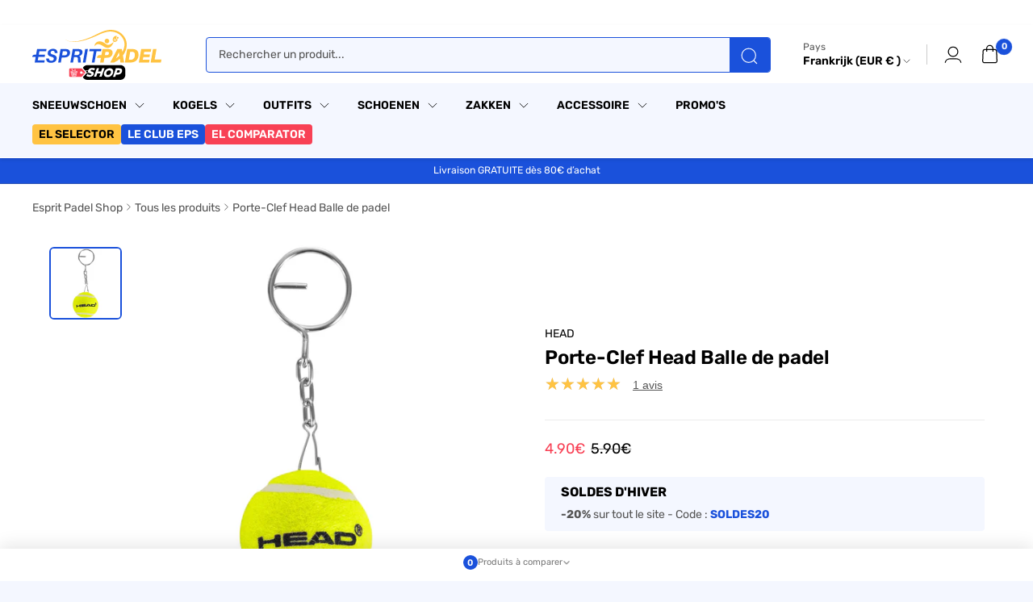

--- FILE ---
content_type: text/html; charset=utf-8
request_url: https://esprit-padel-shop.com/nl/products/porte-clef-head-balle-de-padel
body_size: 98053
content:
<!doctype html>

<html class="no-js" lang="nl">
	<head>
		<meta charset="utf-8">
		<meta
			name="viewport"
			content="width=device-width, initial-scale=1.0, height=device-height, minimum-scale=1.0, maximum-scale=1.0"
		>
		<meta name="theme-color" content="#1a51db">
		
	<script>const observerCFH=new MutationObserver(e=>{e.forEach(({addedNodes:e})=>{e.forEach(e=>{if(e.nodeType===Node.ELEMENT_NODE){if("SCRIPT"===e.tagName){let{innerHTML:t,textContent:a,className:n,src:s}=e;t?.includes("asyncLoad")&&(e.innerHTML=t.replace("if(window.attachEvent)","document.addEventListener('asyncLazyLoad', event => { asyncLoad(); });if(window.attachEvent)").replaceAll(", asyncLoad",", () => {}")),t?.includes("PreviewBarInjector")&&(e.innerHTML=t.replace("DOMContentLoaded","asyncLazyLoad")),("analytics"===n||n.includes("boomerang")||a?.includes("web_pixels_manager_load")||a?.includes("loader.js"))&&(e.type="text/lazyload"),(s?.includes("assets/storefront/features")||s?.includes("assets/shopify_pay")||s?.includes("cdn.shopify.com/extensions")||s?.includes("connect.facebook.net"))&&(e.setAttribute("data-src",s),e.removeAttribute("src"))}"LINK"===e.tagName&&e.href?.includes("shopifycloud/checkout-web/assets/runtime")&&(e.setAttribute("data-href",e.href),e.removeAttribute("href"))}})})});observerCFH.observe(document.documentElement,{childList:!0,subtree:!0});</script>





		<title>
			PORTE-CLEF HEAD BALLE DE PADEL | Esprit Padel Shop | Accessoire de padel
				
			
		</title><meta name="description" content="Head présente son porte-clés en forme de balle de padel. Idéal pour afficher fièrement votre passion, il vous permet de vivre le padel au quotidien. La balle peut être détachée de la chaîne. Le logo de la marque est également présent sur la balle.">
<link rel="canonical" href="https://esprit-padel-shop.com/nl/products/porte-clef-head-balle-de-padel"><link rel="shortcut icon" href="//esprit-padel-shop.com/cdn/shop/files/EPSHOP_LOGO-COURT-2_5ce163f4-7bfa-434c-b4b4-70e001f810f7.png?crop=center&height=96&v=1755690889&width=96" type="image/png"><link rel="preload" as="style" href="//esprit-padel-shop.com/cdn/shop/t/112/assets/theme.css?v=78186415995077248481769506179">
		<link rel="preload" as="script" href="//esprit-padel-shop.com/cdn/shop/t/112/assets/theme.js?v=45235461456216191061769506179">

		<link rel="preload" as="style" href="//esprit-padel-shop.com/cdn/shop/t/112/assets/product-comparison.css?v=42054106124749731851769071741">
		<link rel="preload" as="style" href="//esprit-padel-shop.com/cdn/shop/t/112/assets/comparison-popup.css?v=48391082118941738891769071734">
		<link rel="preconnect" href="https://cdn.shopify.com">
		<link rel="preconnect" href="https://fonts.shopifycdn.com"><link rel="dns-prefetch" href="https://productreviews.shopifycdn.com">
		<link rel="dns-prefetch" href="https://ajax.googleapis.com">
		<link rel="dns-prefetch" href="https://maps.googleapis.com">
		<link rel="dns-prefetch" href="https://maps.gstatic.com"><link rel="preconnect" href="https://cdn-widgetsrepository.yotpo.com"><link rel="dns-prefetch" href="https://a.klaviyo.com">
		<link rel="dns-prefetch" href="https://fonts.googleapis.com">
		<link rel="dns-prefetch" href="https://fonts.gstatic.com"><link href="//esprit-padel-shop.com/cdn/shop/files/Anton-Regular.woff2?v=11693375153167790189" as="font" type="font/woff2" crossorigin="true" rel="preload">

		<meta property="og:type" content="product">
  <meta property="og:title" content="Porte-Clef Head Balle de padel"><meta property="og:image" content="http://esprit-padel-shop.com/cdn/shop/files/porte-clef-head-balle.jpg?v=1699105349">
    <meta property="og:image:secure_url" content="https://esprit-padel-shop.com/cdn/shop/files/porte-clef-head-balle.jpg?v=1699105349">
    <meta property="og:image:width" content="1200">
    <meta property="og:image:height" content="1200">
    <meta property="product:availability" content="out of stock"><meta property="product:price:amount" content="4.90">
  <meta property="product:price:currency" content="EUR"><meta property="og:description" content="Head présente son porte-clés en forme de balle de padel. Idéal pour afficher fièrement votre passion, il vous permet de vivre le padel au quotidien. La balle peut être détachée de la chaîne. Le logo de la marque est également présent sur la balle."><meta property="og:url" content="https://esprit-padel-shop.com/nl/products/porte-clef-head-balle-de-padel">
<meta property="og:site_name" content="Esprit Padel Shop"><meta name="twitter:card" content="summary"><meta name="twitter:title" content="Porte-Clef Head Balle de padel">
  <meta name="twitter:description" content="


Head présente son porte-clés en forme de balle de padel.
Idéal pour afficher fièrement votre passion, il vous permet de vivre le padel au quotidien.
La balle peut être détachée de la chaîne.
Le logo de la marque est également présent sur la balle.



">
  <meta name="twitter:image" content="https://esprit-padel-shop.com/cdn/shop/files/porte-clef-head-balle_600x600_crop_center.jpg?v=1699105349">
		<style data-shopify>
	@font-face {
	 font-family: 'Anton';
	 font-weight: 400;
	 font-style: normal;
	 font-display: swap;
	 src: url("//esprit-padel-shop.com/cdn/shop/files/Anton-Regular.woff2?v=11693375153167790189") format("woff2");
	 }
</style>
<link rel="preload" href="//esprit-padel-shop.com/cdn/fonts/rubik/rubik_n4.c2fb67c90aa34ecf8da34fc1da937ee9c0c27942.woff2" as="font" type="font/woff2" crossorigin><style>
	@font-face {
  font-family: Rubik;
  font-weight: 400;
  font-style: normal;
  font-display: swap;
  src: url("//esprit-padel-shop.com/cdn/fonts/rubik/rubik_n4.c2fb67c90aa34ecf8da34fc1da937ee9c0c27942.woff2") format("woff2"),
       url("//esprit-padel-shop.com/cdn/fonts/rubik/rubik_n4.d229bd4a6a25ec476a0829a74bf3657a5fd9aa36.woff") format("woff");
}

@font-face {
  font-family: Rubik;
  font-weight: 600;
  font-style: normal;
  font-display: swap;
  src: url("//esprit-padel-shop.com/cdn/fonts/rubik/rubik_n6.67aea03a872140ecba69ec8f230a6b23b75ea115.woff2") format("woff2"),
       url("//esprit-padel-shop.com/cdn/fonts/rubik/rubik_n6.68bdcdd14ff1017f6af9d9be50d3740fc083b3fd.woff") format("woff");
}

@font-face {
  font-family: Rubik;
  font-weight: 700;
  font-style: normal;
  font-display: swap;
  src: url("//esprit-padel-shop.com/cdn/fonts/rubik/rubik_n7.9ddb1ff19ac4667369e1c444a6663062e115e651.woff2") format("woff2"),
       url("//esprit-padel-shop.com/cdn/fonts/rubik/rubik_n7.2f2815a4763d5118fdb49ad25ccceea3eafcae92.woff") format("woff");
}

	@font-face {
  font-family: Rubik;
  font-weight: 400;
  font-style: italic;
  font-display: swap;
  src: url("//esprit-padel-shop.com/cdn/fonts/rubik/rubik_i4.528fdfa8adf0c2cb49c0f6d132dcaffa910849d6.woff2") format("woff2"),
       url("//esprit-padel-shop.com/cdn/fonts/rubik/rubik_i4.937396c2106c0db7a4072bbcd373d4e3d0ab306b.woff") format("woff");
}

	@font-face {
  font-family: Rubik;
  font-weight: 700;
  font-style: italic;
  font-display: swap;
  src: url("//esprit-padel-shop.com/cdn/fonts/rubik/rubik_i7.e37585fef76596b7b87ec84ca28db2ef5e3df433.woff2") format("woff2"),
       url("//esprit-padel-shop.com/cdn/fonts/rubik/rubik_i7.a18d51774424b841c335ca3a15ab66cba9fce8c1.woff") format("woff");
}


	:root {
	  --default-text-font-size : 15px;
	  --base-text-font-size    : 14px;
	  --heading-font-family    : 'Anton', sans-serif;
	  --heading-font-weight    : 400;
	  --heading-font-style     : normal;
	  --text-font-family       : Rubik, sans-serif;
	  --text-font-weight       : 400;
	  --text-font-style        : normal;
	  --text-font-bolder-weight: 600;
	  --text-link-decoration   : underline;

	  --text-color               : #555555;
	  --text-color-rgb           : 85, 85, 85;
	  --heading-color            : #000000;
	  --border-color             : #ffffff;
	  --border-color-rgb         : 255, 255, 255;
	  --form-border-color        : #f2f2f2;
	  --accent-color             : #1a51db;
	  --accent-color-rgb         : 26, 81, 219;
	  --link-color               : #1a51db;
	  --link-color-hover         : #123897;
	  --background               : #f4f7ff;
	  --secondary-background     : #ffffff;
	  --secondary-background-rgb : 255, 255, 255;
	  --accent-background        : rgba(26, 81, 219, 0.08);

	  --input-background: #ffffff;

	  --error-color       : #ff0000;
	  --error-background  : rgba(255, 0, 0, 0.07);
	  --success-color     : #00aa00;
	  --success-background: rgba(0, 170, 0, 0.11);

	  --primary-button-background      : #1a51db;
	  --primary-button-background-rgb  : 26, 81, 219;
	  --primary-button-text-color      : #ffffff;
	  --secondary-button-background    : #ffffff;
	  --secondary-button-background-rgb: 255, 255, 255;
	  --secondary-button-text-color    : #1a51db;

	  --header-background      : #ffffff;
	  --header-text-color      : #000000;
	  --header-light-text-color: #555555;
	  --header-border-color    : rgba(85, 85, 85, 0.3);
	  --header-accent-color    : #1a51db;

	  --footer-background-color:    #000000;
	  --footer-heading-text-color:  #ffffff;
	  --footer-body-text-color:     #ffffff;
	  --footer-body-text-color-rgb: 255, 255, 255;
	  --footer-accent-color:        #1a51db;
	  --footer-accent-color-rgb:    26, 81, 219;
	  --footer-border:              none;

	  --flickity-arrow-color: #cccccc;--product-on-sale-accent           : #f84155;
	  --product-on-sale-accent-rgb       : 248, 65, 85;
	  --product-on-sale-color            : #ffffff;
	  --product-in-stock-color           : #008a00;
	  --product-low-stock-color          : #ee0000;
	  --product-sold-out-color           : #8a9297;
	  --product-custom-label-1-background: #008a00;
	  --product-custom-label-1-color     : #ffffff;
	  --product-custom-label-2-background: #00a500;
	  --product-custom-label-2-color     : #ffffff;
	  --product-review-star-color        : #ffbd00;

	  --mobile-container-gutter : 20px;
	  --desktop-container-gutter: 40px;

	  /* Shopify related variables */
	  --payment-terms-background-color: #f4f7ff;
	}
</style>

<script>
	// IE11 does not have support for CSS variables, so we have to polyfill them
	if (!(((window || {}).CSS || {}).supports && window.CSS.supports('(--a: 0)'))) {
		const script = document.createElement('script');
		script.type = 'text/javascript';
		script.src = 'https://cdn.jsdelivr.net/npm/css-vars-ponyfill@2';
		script.onload = function () {
			cssVars({});
		};

		document.getElementsByTagName('head')[0].appendChild(script);
	}
</script>


		
		<script>window.performance && window.performance.mark && window.performance.mark('shopify.content_for_header.start');</script><meta id="shopify-digital-wallet" name="shopify-digital-wallet" content="/43018616996/digital_wallets/dialog">
<meta name="shopify-checkout-api-token" content="b8bdbb4fe43f581f62bc3d819471d33e">
<meta id="in-context-paypal-metadata" data-shop-id="43018616996" data-venmo-supported="false" data-environment="production" data-locale="nl_NL" data-paypal-v4="true" data-currency="EUR">
<link rel="alternate" hreflang="x-default" href="https://esprit-padel-shop.com/products/porte-clef-head-balle-de-padel">
<link rel="alternate" hreflang="pt-PT" href="https://esprit-padel-shop.com/pt-pt/products/porte-clef-head-balle-de-padel">
<link rel="alternate" hreflang="fr-KW" href="https://esprit-padel-shop.com/fr-kw/products/porte-clef-head-balle-de-padel">
<link rel="alternate" hreflang="fr-BE" href="https://esprit-padel-shop.com/fr-be/products/porte-clef-head-balle-de-padel">
<link rel="alternate" hreflang="en-AE" href="https://esprit-padel-shop.com/en-ae/products/porte-clef-head-balle-de-padel">
<link rel="alternate" hreflang="es-AE" href="https://esprit-padel-shop.com/es-ae/products/porte-clef-head-balle-de-padel">
<link rel="alternate" hreflang="fr-AE" href="https://esprit-padel-shop.com/fr-ae/products/porte-clef-head-balle-de-padel">
<link rel="alternate" hreflang="en-SA" href="https://esprit-padel-shop.com/en-sa/products/porte-clef-head-balle-de-padel">
<link rel="alternate" hreflang="fr-SA" href="https://esprit-padel-shop.com/fr-sa/products/porte-clef-head-balle-de-padel">
<link rel="alternate" hreflang="fr-RE" href="https://esprit-padel-shop.com/fr-re/products/porte-clef-head-balle-de-padel">
<link rel="alternate" hreflang="fr-CH" href="https://esprit-padel-shop.com/fr-ch/products/porte-clef-head-balle-de-padel">
<link rel="alternate" hreflang="en-US" href="https://esprit-padel-shop.com/en-us/products/porte-clef-head-balle-de-padel">
<link rel="alternate" hreflang="fr-US" href="https://esprit-padel-shop.com/fr-us/products/porte-clef-head-balle-de-padel">
<link rel="alternate" hreflang="pt-BR" href="https://esprit-padel-shop.com/pt-br/products/porte-clef-head-balle-de-padel">
<link rel="alternate" hreflang="en-BR" href="https://esprit-padel-shop.com/en-br/products/porte-clef-head-balle-de-padel">
<link rel="alternate" hreflang="fr-BR" href="https://esprit-padel-shop.com/fr-br/products/porte-clef-head-balle-de-padel">
<link rel="alternate" hreflang="fr-FR" href="https://esprit-padel-shop.com/products/porte-clef-head-balle-de-padel">
<link rel="alternate" hreflang="nl-FR" href="https://esprit-padel-shop.com/nl/products/porte-clef-head-balle-de-padel">
<link rel="alternate" hreflang="de-FR" href="https://esprit-padel-shop.com/de/products/porte-clef-head-balle-de-padel">
<link rel="alternate" hreflang="en-FR" href="https://esprit-padel-shop.com/en/products/porte-clef-head-balle-de-padel">
<link rel="alternate" hreflang="es-FR" href="https://esprit-padel-shop.com/es/products/porte-clef-head-balle-de-padel">
<link rel="alternate" hreflang="it-FR" href="https://esprit-padel-shop.com/it/products/porte-clef-head-balle-de-padel">
<link rel="alternate" hreflang="pt-FR" href="https://esprit-padel-shop.com/pt/products/porte-clef-head-balle-de-padel">
<link rel="alternate" hreflang="sv-FR" href="https://esprit-padel-shop.com/sv/products/porte-clef-head-balle-de-padel">
<link rel="alternate" type="application/json+oembed" href="https://esprit-padel-shop.com/nl/products/porte-clef-head-balle-de-padel.oembed">
<script async="async" src="/checkouts/internal/preloads.js?locale=nl-FR"></script>
<link rel="preconnect" href="https://shop.app" crossorigin="anonymous">
<script async="async" src="https://shop.app/checkouts/internal/preloads.js?locale=nl-FR&shop_id=43018616996" crossorigin="anonymous"></script>
<script id="apple-pay-shop-capabilities" type="application/json">{"shopId":43018616996,"countryCode":"FR","currencyCode":"EUR","merchantCapabilities":["supports3DS"],"merchantId":"gid:\/\/shopify\/Shop\/43018616996","merchantName":"Esprit Padel Shop","requiredBillingContactFields":["postalAddress","email","phone"],"requiredShippingContactFields":["postalAddress","email","phone"],"shippingType":"shipping","supportedNetworks":["visa","masterCard","amex","maestro"],"total":{"type":"pending","label":"Esprit Padel Shop","amount":"1.00"},"shopifyPaymentsEnabled":true,"supportsSubscriptions":true}</script>
<script id="shopify-features" type="application/json">{"accessToken":"b8bdbb4fe43f581f62bc3d819471d33e","betas":["rich-media-storefront-analytics"],"domain":"esprit-padel-shop.com","predictiveSearch":true,"shopId":43018616996,"locale":"nl"}</script>
<script>var Shopify = Shopify || {};
Shopify.shop = "esprit-padel-shop.myshopify.com";
Shopify.locale = "nl";
Shopify.currency = {"active":"EUR","rate":"1.0"};
Shopify.country = "FR";
Shopify.theme = {"name":"Theme-esprit-padel\/main\/S52026","id":190050763135,"schema_name":"Warehouse","schema_version":"6.4.0","theme_store_id":null,"role":"main"};
Shopify.theme.handle = "null";
Shopify.theme.style = {"id":null,"handle":null};
Shopify.cdnHost = "esprit-padel-shop.com/cdn";
Shopify.routes = Shopify.routes || {};
Shopify.routes.root = "/nl/";</script>
<script type="module">!function(o){(o.Shopify=o.Shopify||{}).modules=!0}(window);</script>
<script>!function(o){function n(){var o=[];function n(){o.push(Array.prototype.slice.apply(arguments))}return n.q=o,n}var t=o.Shopify=o.Shopify||{};t.loadFeatures=n(),t.autoloadFeatures=n()}(window);</script>
<script>
  window.ShopifyPay = window.ShopifyPay || {};
  window.ShopifyPay.apiHost = "shop.app\/pay";
  window.ShopifyPay.redirectState = null;
</script>
<script id="shop-js-analytics" type="application/json">{"pageType":"product"}</script>
<script defer="defer" async type="module" src="//esprit-padel-shop.com/cdn/shopifycloud/shop-js/modules/v2/client.init-shop-cart-sync_vOV-a8uK.nl.esm.js"></script>
<script defer="defer" async type="module" src="//esprit-padel-shop.com/cdn/shopifycloud/shop-js/modules/v2/chunk.common_CJhj07vB.esm.js"></script>
<script defer="defer" async type="module" src="//esprit-padel-shop.com/cdn/shopifycloud/shop-js/modules/v2/chunk.modal_CUgVXUZf.esm.js"></script>
<script type="module">
  await import("//esprit-padel-shop.com/cdn/shopifycloud/shop-js/modules/v2/client.init-shop-cart-sync_vOV-a8uK.nl.esm.js");
await import("//esprit-padel-shop.com/cdn/shopifycloud/shop-js/modules/v2/chunk.common_CJhj07vB.esm.js");
await import("//esprit-padel-shop.com/cdn/shopifycloud/shop-js/modules/v2/chunk.modal_CUgVXUZf.esm.js");

  window.Shopify.SignInWithShop?.initShopCartSync?.({"fedCMEnabled":true,"windoidEnabled":true});

</script>
<script>
  window.Shopify = window.Shopify || {};
  if (!window.Shopify.featureAssets) window.Shopify.featureAssets = {};
  window.Shopify.featureAssets['shop-js'] = {"shop-cart-sync":["modules/v2/client.shop-cart-sync_BXFoCcTc.nl.esm.js","modules/v2/chunk.common_CJhj07vB.esm.js","modules/v2/chunk.modal_CUgVXUZf.esm.js"],"init-fed-cm":["modules/v2/client.init-fed-cm_BrMTCua_.nl.esm.js","modules/v2/chunk.common_CJhj07vB.esm.js","modules/v2/chunk.modal_CUgVXUZf.esm.js"],"init-shop-email-lookup-coordinator":["modules/v2/client.init-shop-email-lookup-coordinator_BNYBSeU_.nl.esm.js","modules/v2/chunk.common_CJhj07vB.esm.js","modules/v2/chunk.modal_CUgVXUZf.esm.js"],"init-windoid":["modules/v2/client.init-windoid_CWCaoIdT.nl.esm.js","modules/v2/chunk.common_CJhj07vB.esm.js","modules/v2/chunk.modal_CUgVXUZf.esm.js"],"shop-button":["modules/v2/client.shop-button_DHPWWyFt.nl.esm.js","modules/v2/chunk.common_CJhj07vB.esm.js","modules/v2/chunk.modal_CUgVXUZf.esm.js"],"shop-cash-offers":["modules/v2/client.shop-cash-offers_DkrRGug0.nl.esm.js","modules/v2/chunk.common_CJhj07vB.esm.js","modules/v2/chunk.modal_CUgVXUZf.esm.js"],"shop-toast-manager":["modules/v2/client.shop-toast-manager_gEGA2pId.nl.esm.js","modules/v2/chunk.common_CJhj07vB.esm.js","modules/v2/chunk.modal_CUgVXUZf.esm.js"],"init-shop-cart-sync":["modules/v2/client.init-shop-cart-sync_vOV-a8uK.nl.esm.js","modules/v2/chunk.common_CJhj07vB.esm.js","modules/v2/chunk.modal_CUgVXUZf.esm.js"],"init-customer-accounts-sign-up":["modules/v2/client.init-customer-accounts-sign-up_DgkqQ-gA.nl.esm.js","modules/v2/client.shop-login-button_Cfex_xfE.nl.esm.js","modules/v2/chunk.common_CJhj07vB.esm.js","modules/v2/chunk.modal_CUgVXUZf.esm.js"],"pay-button":["modules/v2/client.pay-button_C5ffEwyD.nl.esm.js","modules/v2/chunk.common_CJhj07vB.esm.js","modules/v2/chunk.modal_CUgVXUZf.esm.js"],"init-customer-accounts":["modules/v2/client.init-customer-accounts_BXXDvmMv.nl.esm.js","modules/v2/client.shop-login-button_Cfex_xfE.nl.esm.js","modules/v2/chunk.common_CJhj07vB.esm.js","modules/v2/chunk.modal_CUgVXUZf.esm.js"],"avatar":["modules/v2/client.avatar_BTnouDA3.nl.esm.js"],"init-shop-for-new-customer-accounts":["modules/v2/client.init-shop-for-new-customer-accounts_BNCHBxRp.nl.esm.js","modules/v2/client.shop-login-button_Cfex_xfE.nl.esm.js","modules/v2/chunk.common_CJhj07vB.esm.js","modules/v2/chunk.modal_CUgVXUZf.esm.js"],"shop-follow-button":["modules/v2/client.shop-follow-button_BBFyycLo.nl.esm.js","modules/v2/chunk.common_CJhj07vB.esm.js","modules/v2/chunk.modal_CUgVXUZf.esm.js"],"checkout-modal":["modules/v2/client.checkout-modal_CAl1mkDZ.nl.esm.js","modules/v2/chunk.common_CJhj07vB.esm.js","modules/v2/chunk.modal_CUgVXUZf.esm.js"],"shop-login-button":["modules/v2/client.shop-login-button_Cfex_xfE.nl.esm.js","modules/v2/chunk.common_CJhj07vB.esm.js","modules/v2/chunk.modal_CUgVXUZf.esm.js"],"lead-capture":["modules/v2/client.lead-capture_Drczia_q.nl.esm.js","modules/v2/chunk.common_CJhj07vB.esm.js","modules/v2/chunk.modal_CUgVXUZf.esm.js"],"shop-login":["modules/v2/client.shop-login_WnrjWA38.nl.esm.js","modules/v2/chunk.common_CJhj07vB.esm.js","modules/v2/chunk.modal_CUgVXUZf.esm.js"],"payment-terms":["modules/v2/client.payment-terms_CJxlri54.nl.esm.js","modules/v2/chunk.common_CJhj07vB.esm.js","modules/v2/chunk.modal_CUgVXUZf.esm.js"]};
</script>
<script>(function() {
  var isLoaded = false;
  function asyncLoad() {
    if (isLoaded) return;
    isLoaded = true;
    var urls = ["https:\/\/static.upsquare.io\/shopify\/script-tags\/smart-banner.js?shop=esprit-padel-shop.myshopify.com","https:\/\/cdn1.profitmetrics.io\/241EA039B63B570A\/shopify-bundle.js?shop=esprit-padel-shop.myshopify.com","https:\/\/cdn.langshop.app\/buckets\/app\/libs\/storefront\/sdk.js?proxy_prefix=\/apps\/langshop\u0026source=sct\u0026shop=esprit-padel-shop.myshopify.com","https:\/\/d1564fddzjmdj5.cloudfront.net\/initializercolissimo.js?app_name=happycolissimo\u0026cloud=d1564fddzjmdj5.cloudfront.net\u0026shop=esprit-padel-shop.myshopify.com","https:\/\/config.gorgias.chat\/bundle-loader\/01HXY6P2WSDDQFX4VP7619CPJN?source=shopify1click\u0026shop=esprit-padel-shop.myshopify.com","https:\/\/cdn-loyalty.yotpo.com\/loader\/EWgoTbAeWRTogzXxszp2qw.js?shop=esprit-padel-shop.myshopify.com","https:\/\/d18eg7dreypte5.cloudfront.net\/scripts\/integrations\/subscription.js?shop=esprit-padel-shop.myshopify.com","\/\/cdn.shopify.com\/proxy\/0ea67e05eb14c3f074b24db9ad86a18325ac26367c7d35eab49e116d70fb7060\/web.baback.co\/internal\/v2\/shopify-embed?shop=esprit-padel-shop.myshopify.com\u0026sp-cache-control=cHVibGljLCBtYXgtYWdlPTkwMA","https:\/\/public.9gtb.com\/loader.js?g_cvt_id=ecc7d385-9f4b-4d4c-bee8-fc1b93a71f36\u0026shop=esprit-padel-shop.myshopify.com"];
    for (var i = 0; i < urls.length; i++) {
      var s = document.createElement('script');
      s.type = 'text/javascript';
      s.async = true;
      s.src = urls[i];
      var x = document.getElementsByTagName('script')[0];
      x.parentNode.insertBefore(s, x);
    }
  };
  if(window.attachEvent) {
    window.attachEvent('onload', asyncLoad);
  } else {
    window.addEventListener('load', asyncLoad, false);
  }
})();</script>
<script id="__st">var __st={"a":43018616996,"offset":3600,"reqid":"1b911db7-496a-46b3-a289-e73272507d62-1769732805","pageurl":"esprit-padel-shop.com\/nl\/products\/porte-clef-head-balle-de-padel","u":"ee35ce643f85","p":"product","rtyp":"product","rid":8814290501969};</script>
<script>window.ShopifyPaypalV4VisibilityTracking = true;</script>
<script id="captcha-bootstrap">!function(){'use strict';const t='contact',e='account',n='new_comment',o=[[t,t],['blogs',n],['comments',n],[t,'customer']],c=[[e,'customer_login'],[e,'guest_login'],[e,'recover_customer_password'],[e,'create_customer']],r=t=>t.map((([t,e])=>`form[action*='/${t}']:not([data-nocaptcha='true']) input[name='form_type'][value='${e}']`)).join(','),a=t=>()=>t?[...document.querySelectorAll(t)].map((t=>t.form)):[];function s(){const t=[...o],e=r(t);return a(e)}const i='password',u='form_key',d=['recaptcha-v3-token','g-recaptcha-response','h-captcha-response',i],f=()=>{try{return window.sessionStorage}catch{return}},m='__shopify_v',_=t=>t.elements[u];function p(t,e,n=!1){try{const o=window.sessionStorage,c=JSON.parse(o.getItem(e)),{data:r}=function(t){const{data:e,action:n}=t;return t[m]||n?{data:e,action:n}:{data:t,action:n}}(c);for(const[e,n]of Object.entries(r))t.elements[e]&&(t.elements[e].value=n);n&&o.removeItem(e)}catch(o){console.error('form repopulation failed',{error:o})}}const l='form_type',E='cptcha';function T(t){t.dataset[E]=!0}const w=window,h=w.document,L='Shopify',v='ce_forms',y='captcha';let A=!1;((t,e)=>{const n=(g='f06e6c50-85a8-45c8-87d0-21a2b65856fe',I='https://cdn.shopify.com/shopifycloud/storefront-forms-hcaptcha/ce_storefront_forms_captcha_hcaptcha.v1.5.2.iife.js',D={infoText:'Beschermd door hCaptcha',privacyText:'Privacy',termsText:'Voorwaarden'},(t,e,n)=>{const o=w[L][v],c=o.bindForm;if(c)return c(t,g,e,D).then(n);var r;o.q.push([[t,g,e,D],n]),r=I,A||(h.body.append(Object.assign(h.createElement('script'),{id:'captcha-provider',async:!0,src:r})),A=!0)});var g,I,D;w[L]=w[L]||{},w[L][v]=w[L][v]||{},w[L][v].q=[],w[L][y]=w[L][y]||{},w[L][y].protect=function(t,e){n(t,void 0,e),T(t)},Object.freeze(w[L][y]),function(t,e,n,w,h,L){const[v,y,A,g]=function(t,e,n){const i=e?o:[],u=t?c:[],d=[...i,...u],f=r(d),m=r(i),_=r(d.filter((([t,e])=>n.includes(e))));return[a(f),a(m),a(_),s()]}(w,h,L),I=t=>{const e=t.target;return e instanceof HTMLFormElement?e:e&&e.form},D=t=>v().includes(t);t.addEventListener('submit',(t=>{const e=I(t);if(!e)return;const n=D(e)&&!e.dataset.hcaptchaBound&&!e.dataset.recaptchaBound,o=_(e),c=g().includes(e)&&(!o||!o.value);(n||c)&&t.preventDefault(),c&&!n&&(function(t){try{if(!f())return;!function(t){const e=f();if(!e)return;const n=_(t);if(!n)return;const o=n.value;o&&e.removeItem(o)}(t);const e=Array.from(Array(32),(()=>Math.random().toString(36)[2])).join('');!function(t,e){_(t)||t.append(Object.assign(document.createElement('input'),{type:'hidden',name:u})),t.elements[u].value=e}(t,e),function(t,e){const n=f();if(!n)return;const o=[...t.querySelectorAll(`input[type='${i}']`)].map((({name:t})=>t)),c=[...d,...o],r={};for(const[a,s]of new FormData(t).entries())c.includes(a)||(r[a]=s);n.setItem(e,JSON.stringify({[m]:1,action:t.action,data:r}))}(t,e)}catch(e){console.error('failed to persist form',e)}}(e),e.submit())}));const S=(t,e)=>{t&&!t.dataset[E]&&(n(t,e.some((e=>e===t))),T(t))};for(const o of['focusin','change'])t.addEventListener(o,(t=>{const e=I(t);D(e)&&S(e,y())}));const B=e.get('form_key'),M=e.get(l),P=B&&M;t.addEventListener('DOMContentLoaded',(()=>{const t=y();if(P)for(const e of t)e.elements[l].value===M&&p(e,B);[...new Set([...A(),...v().filter((t=>'true'===t.dataset.shopifyCaptcha))])].forEach((e=>S(e,t)))}))}(h,new URLSearchParams(w.location.search),n,t,e,['guest_login'])})(!0,!0)}();</script>
<script integrity="sha256-4kQ18oKyAcykRKYeNunJcIwy7WH5gtpwJnB7kiuLZ1E=" data-source-attribution="shopify.loadfeatures" defer="defer" src="//esprit-padel-shop.com/cdn/shopifycloud/storefront/assets/storefront/load_feature-a0a9edcb.js" crossorigin="anonymous"></script>
<script crossorigin="anonymous" defer="defer" src="//esprit-padel-shop.com/cdn/shopifycloud/storefront/assets/shopify_pay/storefront-65b4c6d7.js?v=20250812"></script>
<script data-source-attribution="shopify.dynamic_checkout.dynamic.init">var Shopify=Shopify||{};Shopify.PaymentButton=Shopify.PaymentButton||{isStorefrontPortableWallets:!0,init:function(){window.Shopify.PaymentButton.init=function(){};var t=document.createElement("script");t.src="https://esprit-padel-shop.com/cdn/shopifycloud/portable-wallets/latest/portable-wallets.nl.js",t.type="module",document.head.appendChild(t)}};
</script>
<script data-source-attribution="shopify.dynamic_checkout.buyer_consent">
  function portableWalletsHideBuyerConsent(e){var t=document.getElementById("shopify-buyer-consent"),n=document.getElementById("shopify-subscription-policy-button");t&&n&&(t.classList.add("hidden"),t.setAttribute("aria-hidden","true"),n.removeEventListener("click",e))}function portableWalletsShowBuyerConsent(e){var t=document.getElementById("shopify-buyer-consent"),n=document.getElementById("shopify-subscription-policy-button");t&&n&&(t.classList.remove("hidden"),t.removeAttribute("aria-hidden"),n.addEventListener("click",e))}window.Shopify?.PaymentButton&&(window.Shopify.PaymentButton.hideBuyerConsent=portableWalletsHideBuyerConsent,window.Shopify.PaymentButton.showBuyerConsent=portableWalletsShowBuyerConsent);
</script>
<script data-source-attribution="shopify.dynamic_checkout.cart.bootstrap">document.addEventListener("DOMContentLoaded",(function(){function t(){return document.querySelector("shopify-accelerated-checkout-cart, shopify-accelerated-checkout")}if(t())Shopify.PaymentButton.init();else{new MutationObserver((function(e,n){t()&&(Shopify.PaymentButton.init(),n.disconnect())})).observe(document.body,{childList:!0,subtree:!0})}}));
</script>
<link id="shopify-accelerated-checkout-styles" rel="stylesheet" media="screen" href="https://esprit-padel-shop.com/cdn/shopifycloud/portable-wallets/latest/accelerated-checkout-backwards-compat.css" crossorigin="anonymous">
<style id="shopify-accelerated-checkout-cart">
        #shopify-buyer-consent {
  margin-top: 1em;
  display: inline-block;
  width: 100%;
}

#shopify-buyer-consent.hidden {
  display: none;
}

#shopify-subscription-policy-button {
  background: none;
  border: none;
  padding: 0;
  text-decoration: underline;
  font-size: inherit;
  cursor: pointer;
}

#shopify-subscription-policy-button::before {
  box-shadow: none;
}

      </style>

<script>window.performance && window.performance.mark && window.performance.mark('shopify.content_for_header.end');</script>

		<link rel="stylesheet" href="//esprit-padel-shop.com/cdn/shop/t/112/assets/theme.css?v=78186415995077248481769506179"><link rel="stylesheet" href="//esprit-padel-shop.com/cdn/shop/t/112/assets/product-comparison.css?v=42054106124749731851769071741">
		<link rel="stylesheet" href="//esprit-padel-shop.com/cdn/shop/t/112/assets/comparison-popup.css?v=48391082118941738891769071734">

		<script type="application/ld+json">{"@context":"http:\/\/schema.org\/","@id":"\/nl\/products\/porte-clef-head-balle-de-padel#product","@type":"Product","brand":{"@type":"Brand","name":"Head"},"category":"Accessoire","description":"\n\n\nHead présente son porte-clés en forme de balle de padel.\nIdéal pour afficher fièrement votre passion, il vous permet de vivre le padel au quotidien.\nLa balle peut être détachée de la chaîne.\nLe logo de la marque est également présent sur la balle.\n\n\n\n","gtin":"726424855230","image":"https:\/\/esprit-padel-shop.com\/cdn\/shop\/files\/porte-clef-head-balle.jpg?v=1699105349\u0026width=1920","name":"Porte-Clef Head Balle de padel","offers":{"@id":"\/nl\/products\/porte-clef-head-balle-de-padel?variant=47503972073809#offer","@type":"Offer","availability":"http:\/\/schema.org\/OutOfStock","price":"4.90","priceCurrency":"EUR","url":"https:\/\/esprit-padel-shop.com\/nl\/products\/porte-clef-head-balle-de-padel?variant=47503972073809"},"sku":"5875","url":"https:\/\/esprit-padel-shop.com\/nl\/products\/porte-clef-head-balle-de-padel"}</script><script type="application/ld+json">
  {
    "@context": "https://schema.org",
    "@type": "BreadcrumbList",
    "itemListElement": [{
        "@type": "ListItem",
        "position": 1,
        "name": "Esprit Padel Shop",
        "item": "https://esprit-padel-shop.com"
      },{
            "@type": "ListItem",
            "position": 2,
            "name": "Porte-Clef Head Balle de padel",
            "item": "https://esprit-padel-shop.com/nl/products/porte-clef-head-balle-de-padel"
          }]
  }
</script>

		<script>
			// Configuration minimale - tout le reste chargé de façon asynchrone
			window.theme = {
				pageType: "product",
				cartCount: 0,
				cartType: "drawer"
			};

			// Métadonnées produit pour Klaviyo (si on est sur une page produit)
			
				window.meta = {
					product: {
						id: 8814290501969,
						title: "Porte-Clef Head Balle de padel",
						handle: "porte-clef-head-balle-de-padel",
						type: "Accessoire",
						vendor: "Head",
						price: 490,
						compare_at_price: 590,
						featured_image: "\/\/esprit-padel-shop.com\/cdn\/shop\/files\/porte-clef-head-balle.jpg?v=1699105349\u0026width=400",
						selected_or_first_available_variant: {
							id: 47503972073809,
							title: "Default Title",
							available: false,
							price: 490
						}
					}
				};
			

			// Charge les configurations détaillées après le DOM ready
			document.addEventListener('DOMContentLoaded', function() {
				window.theme = Object.assign(window.theme, {
					moneyFormat: "{{amount}}€",
					moneyWithCurrencyFormat: "{{amount}} EUR",
					currencyCodeEnabled: false,
					showDiscount: true,
					discountMode: "saving"
				});

				window.themeSettings = {
					product_comparison_page_url: "\/nl\/pages\/el-comparator-le-comparateur-de-raquettes-made-in-esprit-padel-shop",
					remove_text_from_titles: "Raquette de padel, balles de padel"
				};

				window.routes = {
					rootUrl: "\/nl",
					rootUrlWithoutSlash: "\/nl",
					cartUrl: "\/nl\/cart",
					cartAddUrl: "\/nl\/cart\/add",
					cartChangeUrl: "\/nl\/cart\/change",
					searchUrl: "\/nl\/search",
					productRecommendationsUrl: "\/nl\/recommendations\/products"
				};

				// Charge les traductions seulement si on trouve des éléments qui en ont besoin
				if (document.querySelector('.product-form, .cart, [data-needs-translations]')) {
					window.languages = {
						productRegularPrice: "Prix normal",
						productSalePrice: "Prix réduit",
						collectionOnSaleLabel: "Economisez {{savings}}",
						productFormUnavailable: "Indisponible",
						productFormAddToCart: "Ajouter au panier",
						productFormPreOrder: "Pré-commander",
						productFormSoldOut: "Rupture de stock",
						productAdded: "Le produit a été ajouté au panier",
						productAddedShort: "Ajouté !",
						shippingEstimatorNoResults: "Nous ne livrons pas à votre adresse.",
						shippingEstimatorOneResult: "Il y a une option de livraison disponible :",
						shippingEstimatorMultipleResults: "Il y a {{count}} options de livraison disponibles :",
						shippingEstimatorErrors: "Une erreur s\u0026#39;est produite :",
						max_products_error: "Vous ne pouvez comparer que {{ max }} produits maximum.",
						min_products_error: "Sélectionnez au moins 2 produits pour les comparer.",
						clearAll: "Tout supprimer",
						compareButton: "Comparer",
						productsToCompare: "Produits à comparer",
						comparisonTitle: "Produits à comparer",
						popup_max_products_title: "Limite atteinte",
						popup_max_products_message: "Vous ne pouvez comparer que {{ max }} produits maximum. Supprimez un produit pour en ajouter un autre.",
						popup_no_schema_title: "Produit non comparable",
						popup_no_schema_message: "Ce produit n\u0026#39;a pas de données de comparaison et ne peut pas être ajouté à la comparaison.",
						popup_incompatible_schema_title: "Produits incompatibles",
						popup_incompatible_schema_message: "Ce produit ne peut pas être comparé avec les produits sélectionnés (caractéristiques différentes).",
						popup_different_characteristics_title: "Nombre de caractéristiques différent",
						popup_different_characteristics_message: "Ce produit a {{ new_count }} caractéristique{{ new_plural }} alors que les produits sélectionnés en ont {{ ref_count }}. Les produits doivent avoir le même nombre de caractéristiques."
					};
				}
			});

			document.documentElement.className = document.documentElement.className.replace('no-js', 'js');
		</script><script src="//esprit-padel-shop.com/cdn/shop/t/112/assets/theme.js?v=45235461456216191061769506179" defer></script>
		<script src="//esprit-padel-shop.com/cdn/shop/t/112/assets/custom.js?v=121209090579588382191769071736" defer></script><script src="//esprit-padel-shop.com/cdn/shop/t/112/assets/bundle.product-comparison-api.js?v=48712490082926801321769071730" defer></script>
		<script src="//esprit-padel-shop.com/cdn/shop/t/112/assets/product-comparison.js?v=151824663192763292321769071742" defer></script>
		<script src="//esprit-padel-shop.com/cdn/shop/t/112/assets/comparison-popup.js?v=23551607839881618811769071735" defer></script><script>
				(function () {
					window.onpageshow = function () {
						// We force re-freshing the cart content onpageshow, as most browsers will serve a cache copy when hitting the
						// back button, which cause staled data
						document.documentElement.dispatchEvent(
							new CustomEvent('cart:refresh', {
								bubbles: true,
								detail: { scrollToTop: false },
							}),
						);
					};
				})();
			</script><!-- BEGIN app block: shopify://apps/pandectes-gdpr/blocks/banner/58c0baa2-6cc1-480c-9ea6-38d6d559556a -->
  
    
      <!-- TCF is active, scripts are loaded above -->
      
        <script>
          if (!window.PandectesRulesSettings) {
            window.PandectesRulesSettings = {"store":{"id":43018616996,"adminMode":false,"headless":false,"storefrontRootDomain":"","checkoutRootDomain":"","storefrontAccessToken":""},"banner":{"revokableTrigger":false,"cookiesBlockedByDefault":"7","hybridStrict":false,"isActive":true},"geolocation":{"brOnly":false,"caOnly":false,"euOnly":false,"jpOnly":false,"thOnly":false,"canadaOnly":false,"canadaLaw25":false,"canadaPipeda":false,"globalVisibility":true},"blocker":{"isActive":true,"googleConsentMode":{"isActive":true,"id":"","analyticsId":"","adStorageCategory":4,"analyticsStorageCategory":2,"functionalityStorageCategory":1,"personalizationStorageCategory":1,"securityStorageCategory":0,"customEvent":true,"redactData":false,"urlPassthrough":false,"dataLayerProperty":"dataLayer"},"facebookPixel":{"isActive":false,"id":"","ldu":false},"microsoft":{},"clarity":{},"rakuten":{"isActive":false,"cmp":false,"ccpa":false},"gpcIsActive":false,"defaultBlocked":7,"patterns":{"whiteList":[],"blackList":{"1":[],"2":[],"4":["connect.facebook.net","static.klaviyo.com|www.klaviyo.com|static-tracking.klaviyo.com|a.klaviyo.com","dashboard.wheelio-app.com","static.upsquare.io","googleads.g.doubleclick.net","spellbound.io","admin.revenuehunt.com"],"8":[]},"iframesWhiteList":[],"iframesBlackList":{"1":[],"2":[],"4":[],"8":[]},"beaconsWhiteList":[],"beaconsBlackList":{"1":[],"2":[],"4":[],"8":[]}}}};
            const rulesScript = document.createElement('script');
            window.PandectesRulesSettings.auto = true;
            rulesScript.src = "https://cdn.shopify.com/extensions/019c0a11-cd50-7ee3-9d65-98ad30ff9c55/gdpr-248/assets/pandectes-rules.js";
            const firstChild = document.head.firstChild;
            document.head.insertBefore(rulesScript, firstChild);
          }
        </script>
      
      <script>
        
          window.PandectesSettings = {"store":{"id":43018616996,"plan":"premium","theme":"theme-esprit-padel/refonte","primaryLocale":"fr","adminMode":false,"headless":false,"storefrontRootDomain":"","checkoutRootDomain":"","storefrontAccessToken":""},"tsPublished":1758094374,"declaration":{"showPurpose":false,"showProvider":false,"showDateGenerated":true},"language":{"unpublished":[],"languageMode":"Single","fallbackLanguage":"fr","languageDetection":"browser","languagesSupported":[]},"texts":{"managed":{"headerText":{"fr":"Nous respectons votre vie privée"},"consentText":{"fr":"Les cookies nous permettent de personnaliser le contenu et les annonces publicitaires, d'offrir des fonctionnalités relatives aux médias sociaux et d'analyser notre trafic pour rendre votre expérience plus personnalisée."},"linkText":{"fr":"Voir notre politique de confidentialité"},"imprintText":{"fr":"Imprimer"},"googleLinkText":{"fr":"Conditions de confidentialité de Google"},"allowButtonText":{"fr":"Accepter"},"denyButtonText":{"fr":"Refuser"},"dismissButtonText":{"fr":"D'accord"},"leaveSiteButtonText":{"fr":"Quitter ce site"},"preferencesButtonText":{"fr":"Préférences"},"cookiePolicyText":{"fr":"Politique de cookies"},"preferencesPopupTitleText":{"fr":"Gérer les préférences de consentement"},"preferencesPopupIntroText":{"fr":"Nous utilisons des cookies pour optimiser les fonctionnalités du site Web, analyser les performances et vous offrir une expérience personnalisée. Certains cookies sont indispensables au bon fonctionnement et au bon fonctionnement du site. Ces cookies ne peuvent pas être désactivés. Dans cette fenêtre, vous pouvez gérer votre préférence de cookies."},"preferencesPopupSaveButtonText":{"fr":"Enregistrer les préférences"},"preferencesPopupCloseButtonText":{"fr":"Retour"},"preferencesPopupAcceptAllButtonText":{"fr":"Accepter tout"},"preferencesPopupRejectAllButtonText":{"fr":"Tout rejeter"},"cookiesDetailsText":{"fr":"Détails des cookies"},"preferencesPopupAlwaysAllowedText":{"fr":"Toujours activé"},"accessSectionParagraphText":{"fr":"Vous avez le droit de pouvoir accéder à vos données à tout moment."},"accessSectionTitleText":{"fr":"Portabilité des données"},"accessSectionAccountInfoActionText":{"fr":"Données personnelles"},"accessSectionDownloadReportActionText":{"fr":"Tout télécharger"},"accessSectionGDPRRequestsActionText":{"fr":"Demandes des personnes concernées"},"accessSectionOrdersRecordsActionText":{"fr":"Ordres"},"rectificationSectionParagraphText":{"fr":"Vous avez le droit de demander la mise à jour de vos données chaque fois que vous le jugez approprié."},"rectificationSectionTitleText":{"fr":"Rectification des données"},"rectificationCommentPlaceholder":{"fr":"Décrivez ce que vous souhaitez mettre à jour"},"rectificationCommentValidationError":{"fr":"Un commentaire est requis"},"rectificationSectionEditAccountActionText":{"fr":"Demander une mise à jour"},"erasureSectionTitleText":{"fr":"Droit à l'oubli"},"erasureSectionParagraphText":{"fr":"Vous avez le droit de demander que toutes vos données soient effacées. Après cela, vous ne pourrez plus accéder à votre compte."},"erasureSectionRequestDeletionActionText":{"fr":"Demander la suppression des données personnelles"},"consentDate":{"fr":"Date de consentement"},"consentId":{"fr":"ID de consentement"},"consentSectionChangeConsentActionText":{"fr":"Modifier la préférence de consentement"},"consentSectionConsentedText":{"fr":"Vous avez consenti à la politique de cookies de ce site Web sur"},"consentSectionNoConsentText":{"fr":"Vous n'avez pas consenti à la politique de cookies de ce site Web."},"consentSectionTitleText":{"fr":"Votre consentement aux cookies"},"consentStatus":{"fr":"Préférence de consentement"},"confirmationFailureMessage":{"fr":"Votre demande n'a pas été vérifiée. Veuillez réessayer et si le problème persiste, contactez le propriétaire du magasin pour obtenir de l'aide"},"confirmationFailureTitle":{"fr":"Un problème est survenu"},"confirmationSuccessMessage":{"fr":"Nous reviendrons rapidement vers vous quant à votre demande."},"confirmationSuccessTitle":{"fr":"Votre demande est vérifiée"},"guestsSupportEmailFailureMessage":{"fr":"Votre demande n'a pas été soumise. Veuillez réessayer et si le problème persiste, contactez le propriétaire du magasin pour obtenir de l'aide."},"guestsSupportEmailFailureTitle":{"fr":"Un problème est survenu"},"guestsSupportEmailPlaceholder":{"fr":"Adresse e-mail"},"guestsSupportEmailSuccessMessage":{"fr":"Si vous êtes inscrit en tant que client de ce magasin, vous recevrez bientôt un e-mail avec des instructions sur la marche à suivre."},"guestsSupportEmailSuccessTitle":{"fr":"Merci pour votre requête"},"guestsSupportEmailValidationError":{"fr":"L'email n'est pas valide"},"guestsSupportInfoText":{"fr":"Veuillez vous connecter avec votre compte client pour continuer."},"submitButton":{"fr":"Soumettre"},"submittingButton":{"fr":"Soumission..."},"cancelButton":{"fr":"Annuler"},"declIntroText":{"fr":"Nous utilisons des cookies pour optimiser les fonctionnalités du site Web, analyser les performances et vous offrir une expérience personnalisée. Certains cookies sont indispensables au bon fonctionnement et au bon fonctionnement du site Web. Ces cookies ne peuvent pas être désactivés. Dans cette fenêtre, vous pouvez gérer vos préférences en matière de cookies."},"declName":{"fr":"Nom"},"declPurpose":{"fr":"But"},"declType":{"fr":"Type"},"declRetention":{"fr":"Rétention"},"declProvider":{"fr":"Fournisseur"},"declFirstParty":{"fr":"Première partie"},"declThirdParty":{"fr":"Tierce partie"},"declSeconds":{"fr":"secondes"},"declMinutes":{"fr":"minutes"},"declHours":{"fr":"heures"},"declDays":{"fr":"jours"},"declMonths":{"fr":"mois"},"declYears":{"fr":"années"},"declSession":{"fr":"Session"},"declDomain":{"fr":"Domaine"},"declPath":{"fr":"Chemin"}},"categories":{"strictlyNecessaryCookiesTitleText":{"fr":"Cookies strictement nécessaires"},"strictlyNecessaryCookiesDescriptionText":{"fr":"Ces cookies sont essentiels pour vous permettre de vous déplacer sur le site Web et d'utiliser ses fonctionnalités, telles que l'accès aux zones sécurisées du site Web. Le site Web ne peut pas fonctionner correctement sans ces cookies."},"functionalityCookiesTitleText":{"fr":"Cookies fonctionnels"},"functionalityCookiesDescriptionText":{"fr":"Ces cookies permettent au site de fournir des fonctionnalités et une personnalisation améliorées. Ils peuvent être définis par nous ou par des fournisseurs tiers dont nous avons ajouté les services à nos pages. Si vous n'autorisez pas ces cookies, certains ou tous ces services peuvent ne pas fonctionner correctement."},"performanceCookiesTitleText":{"fr":"Cookies de performances"},"performanceCookiesDescriptionText":{"fr":"Ces cookies nous permettent de surveiller et d'améliorer les performances de notre site Web. Par exemple, ils nous permettent de compter les visites, d'identifier les sources de trafic et de voir quelles parties du site sont les plus populaires."},"targetingCookiesTitleText":{"fr":"Ciblage des cookies"},"targetingCookiesDescriptionText":{"fr":"Ces cookies peuvent être installés via notre site par nos partenaires publicitaires. Ils peuvent être utilisés par ces sociétés pour établir un profil de vos intérêts et vous montrer des publicités pertinentes sur d'autres sites. Ils ne stockent pas directement d'informations personnelles, mais sont basés sur l'identification unique de votre navigateur et de votre appareil Internet. Si vous n'autorisez pas ces cookies, vous bénéficierez d'une publicité moins ciblée."},"unclassifiedCookiesTitleText":{"fr":"Cookies non classés"},"unclassifiedCookiesDescriptionText":{"fr":"Les cookies non classés sont des cookies que nous sommes en train de classer avec les fournisseurs de cookies individuels."}},"auto":{}},"library":{"previewMode":false,"fadeInTimeout":0,"defaultBlocked":7,"showLink":true,"showImprintLink":false,"showGoogleLink":false,"enabled":true,"cookie":{"expiryDays":365,"secure":true,"domain":""},"dismissOnScroll":false,"dismissOnWindowClick":false,"dismissOnTimeout":false,"palette":{"popup":{"background":"#FFFFFF","backgroundForCalculations":{"a":1,"b":255,"g":255,"r":255},"text":"#000000"},"button":{"background":"#FBB601","backgroundForCalculations":{"a":1,"b":1,"g":182,"r":251},"text":"#FFFFFF","textForCalculation":{"a":1,"b":255,"g":255,"r":255},"border":"transparent"}},"content":{"href":"https://esprit-padel-shop.com/pages/politique-de-confidentialite","imprintHref":"/","close":"&#10005;","target":"_blank","logo":"<img class=\"cc-banner-logo\" style=\"max-height: 40px;\" src=\"https://esprit-padel-shop.myshopify.com/cdn/shop/files/pandectes-banner-logo.png\" alt=\"Cookie banner\" />"},"window":"<div role=\"dialog\" aria-labelledby=\"cookieconsent:head\" aria-describedby=\"cookieconsent:desc\" id=\"pandectes-banner\" class=\"cc-window-wrapper cc-overlay-wrapper\"><div class=\"pd-cookie-banner-window cc-window {{classes}}\"><!--googleoff: all-->{{children}}<!--googleon: all--></div></div>","compliance":{"custom":"<div class=\"cc-compliance cc-highlight\">{{preferences}}{{allow}}</div>"},"type":"custom","layouts":{"basic":"{{logo}}{{header}}{{messagelink}}{{compliance}}"},"position":"overlay","theme":"classic","revokable":false,"animateRevokable":false,"revokableReset":false,"revokableLogoUrl":"https://esprit-padel-shop.myshopify.com/cdn/shop/files/pandectes-reopen-logo.png","revokablePlacement":"bottom-left","revokableMarginHorizontal":15,"revokableMarginVertical":15,"static":false,"autoAttach":true,"hasTransition":true,"blacklistPage":[""],"elements":{"close":"<button aria-label=\"Retour\" type=\"button\" class=\"cc-close\">{{close}}</button>","dismiss":"<button type=\"button\" class=\"cc-btn cc-btn-decision cc-dismiss\">{{dismiss}}</button>","allow":"<button type=\"button\" class=\"cc-btn cc-btn-decision cc-allow\">{{allow}}</button>","deny":"<button type=\"button\" class=\"cc-btn cc-btn-decision cc-deny\">{{deny}}</button>","preferences":"<button type=\"button\" class=\"cc-btn cc-settings\" onclick=\"Pandectes.fn.openPreferences()\">{{preferences}}</button>"}},"geolocation":{"brOnly":false,"caOnly":false,"euOnly":false,"jpOnly":false,"thOnly":false,"canadaOnly":false,"canadaLaw25":false,"canadaPipeda":false,"globalVisibility":true},"dsr":{"guestsSupport":false,"accessSectionDownloadReportAuto":false},"banner":{"resetTs":1683017360,"extraCss":"        .cc-banner-logo {max-width: 40em!important;}    @media(min-width: 768px) {.cc-window.cc-floating{max-width: 40em!important;width: 40em!important;}}    .cc-message, .pd-cookie-banner-window .cc-header, .cc-logo {text-align: center}    .cc-window-wrapper{z-index: 2147483647;-webkit-transition: opacity 1s ease;  transition: opacity 1s ease;}    .cc-window{padding: 20px!important;z-index: 2147483647;font-size: 15px!important;font-family: inherit;}    .pd-cookie-banner-window .cc-header{font-size: 15px!important;font-family: inherit;}    .pd-cp-ui{font-family: inherit; background-color: #FFFFFF;color:#000000;}    button.pd-cp-btn, a.pd-cp-btn{background-color:#FBB601;color:#FFFFFF!important;}    input + .pd-cp-preferences-slider{background-color: rgba(0, 0, 0, 0.3)}    .pd-cp-scrolling-section::-webkit-scrollbar{background-color: rgba(0, 0, 0, 0.3)}    input:checked + .pd-cp-preferences-slider{background-color: rgba(0, 0, 0, 1)}    .pd-cp-scrolling-section::-webkit-scrollbar-thumb {background-color: rgba(0, 0, 0, 1)}    .pd-cp-ui-close{color:#000000;}    .pd-cp-preferences-slider:before{background-color: #FFFFFF}    .pd-cp-title:before {border-color: #000000!important}    .pd-cp-preferences-slider{background-color:#000000}    .pd-cp-toggle{color:#000000!important}    @media(max-width:699px) {.pd-cp-ui-close-top svg {fill: #000000}}    .pd-cp-toggle:hover,.pd-cp-toggle:visited,.pd-cp-toggle:active{color:#000000!important}    .pd-cookie-banner-window {box-shadow: 0 0 18px rgb(0 0 0 / 20%);}  ","customJavascript":{},"showPoweredBy":false,"logoHeight":40,"revokableTrigger":false,"hybridStrict":false,"cookiesBlockedByDefault":"7","isActive":true,"implicitSavePreferences":true,"cookieIcon":false,"blockBots":false,"showCookiesDetails":true,"hasTransition":true,"blockingPage":false,"showOnlyLandingPage":false,"leaveSiteUrl":"https://www.google.com","linkRespectStoreLang":false},"cookies":{"0":[{"name":"secure_customer_sig","type":"http","domain":"esprit-padel-shop.com","path":"/","provider":"Shopify","firstParty":true,"retention":"1 year(s)","expires":1,"unit":"declYears","purpose":{"fr":"Used in connection with customer login."}},{"name":"_cmp_a","type":"http","domain":".esprit-padel-shop.com","path":"/","provider":"Shopify","firstParty":true,"retention":"24 hour(s)","expires":24,"unit":"declHours","purpose":{"fr":"Used for managing customer privacy settings."}},{"name":"keep_alive","type":"http","domain":"esprit-padel-shop.com","path":"/","provider":"Shopify","firstParty":true,"retention":"30 minute(s)","expires":30,"unit":"declMinutes","purpose":{"fr":"Used in connection with buyer localization."}},{"name":"_secure_session_id","type":"http","domain":"esprit-padel-shop.com","path":"/","provider":"Shopify","firstParty":true,"retention":"24 hour(s)","expires":24,"unit":"declHours","purpose":{"fr":"Used in connection with navigation through a storefront."}},{"name":"localization","type":"http","domain":"esprit-padel-shop.com","path":"/","provider":"Shopify","firstParty":true,"retention":"1 year(s)","expires":1,"unit":"declYears","purpose":{"fr":"Shopify store localization"}},{"name":"cart_currency","type":"http","domain":"esprit-padel-shop.com","path":"/","provider":"Shopify","firstParty":true,"retention":"2 week(s)","expires":2,"unit":"declWeeks","purpose":{"fr":"Le cookie est nécessaire pour la fonction de paiement et de paiement sécurisé sur le site Web. Cette fonction est fournie par shopify.com."}},{"name":"_tracking_consent","type":"http","domain":".esprit-padel-shop.com","path":"/","provider":"Shopify","firstParty":true,"retention":"1 year(s)","expires":1,"unit":"declYears","purpose":{"fr":"Préférences de suivi."}},{"name":"shopify_pay_redirect","type":"http","domain":"esprit-padel-shop.com","path":"/","provider":"Shopify","firstParty":true,"retention":"1 hour(s)","expires":1,"unit":"declHours","purpose":{"fr":"Le cookie est nécessaire pour la fonction de paiement et de paiement sécurisé sur le site Web. Cette fonction est fournie par shopify.com."}},{"name":"_shopify_essential","type":"http","domain":"esprit-padel-shop.com","path":"/","provider":"Shopify","firstParty":true,"retention":"1 year(s)","expires":1,"unit":"declYears","purpose":{"fr":"Utilisé sur la page des comptes."}},{"name":"master_device_id","type":"http","domain":"esprit-padel-shop.com","path":"/","provider":"Shopify","firstParty":true,"retention":"1 year(s)","expires":1,"unit":"declYears","purpose":{"fr":"Utilisé en relation avec la connexion marchand."}},{"name":"storefront_digest","type":"http","domain":"esprit-padel-shop.com","path":"/","provider":"Shopify","firstParty":true,"retention":"1 year(s)","expires":1,"unit":"declYears","purpose":{"fr":"Utilisé en relation avec la connexion client."}},{"name":"_shopify_country","type":"http","domain":"esprit-padel-shop.com","path":"/","provider":"Shopify","firstParty":true,"retention":"30 minute(s)","expires":30,"unit":"declMinutes","purpose":{"fr":"Utilisé en relation avec le paiement."}},{"name":"shopify_pay","type":"http","domain":"esprit-padel-shop.com","path":"/","provider":"Shopify","firstParty":true,"retention":"1 year(s)","expires":1,"unit":"declYears","purpose":{"fr":"Utilisé en relation avec le paiement."}},{"name":"_ab","type":"http","domain":"esprit-padel-shop.com","path":"/","provider":"Shopify","firstParty":true,"retention":"1 year(s)","expires":1,"unit":"declYears","purpose":{"fr":"Utilisé en relation avec l'accès à l'administrateur."}},{"name":"cart","type":"http","domain":"esprit-padel-shop.com","path":"/","provider":"Shopify","firstParty":true,"retention":"1 month(s)","expires":1,"unit":"declMonths","purpose":{"fr":"Nécessaire pour la fonctionnalité de panier d'achat sur le site Web."}},{"name":"_abv","type":"http","domain":"esprit-padel-shop.com","path":"/","provider":"Shopify","firstParty":true,"retention":"1 year(s)","expires":1,"unit":"declYears","purpose":{"fr":"Conserver l’état réduit de la barre d’administration."}},{"name":"_identity_session","type":"http","domain":"esprit-padel-shop.com","path":"/","provider":"Shopify","firstParty":true,"retention":"2 year(s)","expires":2,"unit":"declYears","purpose":{"fr":"Contient l&#39;identifiant de session d&#39;identité de l&#39;utilisateur."}},{"name":"_master_udr","type":"http","domain":"esprit-padel-shop.com","path":"/","provider":"Shopify","firstParty":true,"retention":"Session","expires":1,"unit":"declSeconds","purpose":{"fr":"Identifiant permanent de l&#39;appareil."}},{"name":"user","type":"http","domain":"esprit-padel-shop.com","path":"/","provider":"Shopify","firstParty":true,"retention":"1 year(s)","expires":1,"unit":"declYears","purpose":{"fr":"Utilisé en relation avec la connexion à la boutique."}},{"name":"user_cross_site","type":"http","domain":"esprit-padel-shop.com","path":"/","provider":"Shopify","firstParty":true,"retention":"1 year(s)","expires":1,"unit":"declYears","purpose":{"fr":"Utilisé en relation avec la connexion à la boutique."}},{"name":"_shopify_test","type":"http","domain":"esprit-padel-shop.com","path":"/","provider":"Shopify","firstParty":true,"retention":"Session","expires":1,"unit":"declSeconds","purpose":{"fr":"A test cookie used by Shopify to verify the store's setup."}},{"name":"_shopify_test","type":"http","domain":"com","path":"/","provider":"Shopify","firstParty":false,"retention":"Session","expires":1,"unit":"declSeconds","purpose":{"fr":"A test cookie used by Shopify to verify the store's setup."}},{"name":"discount_code","type":"http","domain":"esprit-padel-shop.com","path":"/","provider":"Shopify","firstParty":true,"retention":"Session","expires":1,"unit":"declDays","purpose":{"fr":"Stores a discount code (received from an online store visit with a URL parameter) in order to the next checkout."}},{"name":"order","type":"http","domain":"esprit-padel-shop.com","path":"/","provider":"Shopify","firstParty":true,"retention":"3 week(s)","expires":3,"unit":"declWeeks","purpose":{"fr":"Used to allow access to the data of the order details page of the buyer."}},{"name":"login_with_shop_finalize","type":"http","domain":"esprit-padel-shop.com","path":"/","provider":"Shopify","firstParty":true,"retention":"5 minute(s)","expires":5,"unit":"declMinutes","purpose":{"fr":"Used to facilitate login with Shop."}},{"name":"shop_pay_accelerated","type":"http","domain":"esprit-padel-shop.com","path":"/","provider":"Shopify","firstParty":true,"retention":"1 year(s)","expires":1,"unit":"declYears","purpose":{"fr":"Indicates if a buyer is eligible for Shop Pay accelerated checkout."}},{"name":"identity-state","type":"http","domain":"esprit-padel-shop.com","path":"/","provider":"Shopify","firstParty":true,"retention":"1 day(s)","expires":1,"unit":"declDays","purpose":{"fr":"Stores state before redirecting customers to identity authentication.\t"}},{"name":"auth_state_*","type":"http","domain":"esprit-padel-shop.com","path":"/","provider":"Shopify","firstParty":true,"retention":"25 minute(s)","expires":25,"unit":"declMinutes","purpose":{"fr":""}},{"name":"_shopify_essential_\t","type":"http","domain":"esprit-padel-shop.com","path":"/","provider":"Shopify","firstParty":true,"retention":"1 year(s)","expires":1,"unit":"declYears","purpose":{"fr":"Contains an opaque token that is used to identify a device for all essential purposes."}},{"name":"_merchant_essential","type":"http","domain":"esprit-padel-shop.com","path":"/","provider":"Shopify","firstParty":true,"retention":"1 year(s)","expires":1,"unit":"declYears","purpose":{"fr":"Contains essential information for the correct functionality of merchant surfaces such as the admin area."}},{"name":"_shop_app_essential","type":"http","domain":".shop.app","path":"/","provider":"Shopify","firstParty":false,"retention":"1 year(s)","expires":1,"unit":"declYears","purpose":{"fr":"Contains essential information for the correct functionality of Shop.app."}}],"1":[{"name":"shopify_override_user_locale","type":"http","domain":"esprit-padel-shop.com","path":"/","provider":"Shopify","firstParty":true,"retention":"1 year(s)","expires":1,"unit":"declYears","purpose":{"fr":"Used as a mechanism to set User locale in admin."}}],"2":[{"name":"_s","type":"http","domain":".esprit-padel-shop.com","path":"/","provider":"Shopify","firstParty":true,"retention":"30 minute(s)","expires":30,"unit":"declMinutes","purpose":{"fr":"Shopify analytics."}},{"name":"_orig_referrer","type":"http","domain":".esprit-padel-shop.com","path":"/","provider":"Shopify","firstParty":true,"retention":"14 day(s)","expires":14,"unit":"declDays","purpose":{"fr":"Suit les pages de destination."}},{"name":"_y","type":"http","domain":".esprit-padel-shop.com","path":"/","provider":"Shopify","firstParty":true,"retention":"1 year(s)","expires":1,"unit":"declYears","purpose":{"fr":"Shopify analytics."}},{"name":"_landing_page","type":"http","domain":".esprit-padel-shop.com","path":"/","provider":"Shopify","firstParty":true,"retention":"14 day(s)","expires":14,"unit":"declDays","purpose":{"fr":"Suit les pages de destination."}},{"name":"_ga_8SWC4W5GPC","type":"http","domain":".esprit-padel-shop.com","path":"/","provider":"Google","firstParty":true,"retention":"1 year(s)","expires":1,"unit":"declYears","purpose":{"fr":"Cookie is set by Google Analytics with unknown functionality"}},{"name":"_ga","type":"http","domain":".esprit-padel-shop.com","path":"/","provider":"Google","firstParty":true,"retention":"1 year(s)","expires":1,"unit":"declYears","purpose":{"fr":"Cookie is set by Google Analytics with unknown functionality"}},{"name":"_gat_gtag_UA_1810116_4","type":"http","domain":".esprit-padel-shop.com","path":"/","provider":"Google","firstParty":true,"retention":"31 second(s)","expires":31,"unit":"declSeconds","purpose":{"fr":"Cookie is placed by Google Analytics to filter requests from bots."}},{"name":"_gid","type":"http","domain":".esprit-padel-shop.com","path":"/","provider":"Google","firstParty":true,"retention":"24 hour(s)","expires":24,"unit":"declHours","purpose":{"fr":"Cookie is placed by Google Analytics to count and track pageviews."}},{"name":"_gat","type":"http","domain":".esprit-padel-shop.com","path":"/","provider":"Google","firstParty":true,"retention":"31 second(s)","expires":31,"unit":"declSeconds","purpose":{"fr":"Cookie is placed by Google Analytics to filter requests from bots."}},{"name":"_shopify_sa_p","type":"http","domain":".esprit-padel-shop.com","path":"/","provider":"Shopify","firstParty":true,"retention":"30 minute(s)","expires":30,"unit":"declMinutes","purpose":{"fr":"Shopify analytics relating to marketing & referrals."}},{"name":"_shopify_s","type":"http","domain":".esprit-padel-shop.com","path":"/","provider":"Shopify","firstParty":true,"retention":"30 minute(s)","expires":30,"unit":"declMinutes","purpose":{"fr":"Shopify analytics."}},{"name":"_shopify_sa_t","type":"http","domain":".esprit-padel-shop.com","path":"/","provider":"Shopify","firstParty":true,"retention":"30 minute(s)","expires":30,"unit":"declMinutes","purpose":{"fr":"Shopify analytics relating to marketing & referrals."}},{"name":"_shopify_y","type":"http","domain":".esprit-padel-shop.com","path":"/","provider":"Shopify","firstParty":true,"retention":"1 year(s)","expires":1,"unit":"declYears","purpose":{"fr":"Analyses Shopify."}},{"name":"_orig_referrer","type":"http","domain":"esprit-padel-shop.com","path":"/","provider":"Shopify","firstParty":true,"retention":"2 week(s)","expires":2,"unit":"declWeeks","purpose":{"fr":"Suit les pages de destination."}},{"name":"_landing_page","type":"http","domain":"esprit-padel-shop.com","path":"/","provider":"Shopify","firstParty":true,"retention":"2 week(s)","expires":2,"unit":"declWeeks","purpose":{"fr":"Suit les pages de destination."}},{"name":"shop_analytics","type":"http","domain":"esprit-padel-shop.com","path":"/","provider":"Shopify","firstParty":true,"retention":"1 year(s)","expires":1,"unit":"declYears","purpose":{"fr":"Analyses Shopify."}},{"name":"_shopify_y","type":"http","domain":"esprit-padel-shop.com","path":"/","provider":"Shopify","firstParty":true,"retention":"1 year(s)","expires":1,"unit":"declYears","purpose":{"fr":"Analyses Shopify."}},{"name":"_gcl_*","type":"http","domain":".esprit-padel-shop.com","path":"/","provider":"Google","firstParty":true,"retention":"3 month(s)","expires":3,"unit":"declMonths","purpose":{"fr":""}},{"name":"_shopify_analytics","type":"http","domain":"esprit-padel-shop.com","path":"/","provider":"Shopify","firstParty":true,"retention":"1 year(s)","expires":1,"unit":"declYears","purpose":{"fr":"Contains analytics data for buyer surfaces such as the storefront or checkout."}},{"name":"_merchant_analytics","type":"http","domain":"esprit-padel-shop.com","path":"/","provider":"Shopify","firstParty":true,"retention":"1 year(s)","expires":1,"unit":"declYears","purpose":{"fr":"Contains analytics data for the merchant session."}},{"name":"_sp_id.*","type":"http","domain":"esprit-padel-shop.com","path":"/","provider":"Snowplow","firstParty":true,"retention":"1 year(s)","expires":1,"unit":"declYears","purpose":{"fr":""}},{"name":"_sp_ses.*","type":"http","domain":"esprit-padel-shop.com","path":"/","provider":"Snowplow","firstParty":true,"retention":"30 minute(s)","expires":30,"unit":"declMinutes","purpose":{"fr":""}},{"name":"_gcl_*","type":"html_local","domain":"https://esprit-padel-shop.com","path":"/","provider":"Google","firstParty":true,"retention":"Local Storage","expires":1,"unit":"declYears","purpose":{"fr":""}},{"name":"bugsnag-anonymous-id","type":"html_local","domain":"https://shop.app","path":"/","provider":"Unknown","firstParty":false,"retention":"Local Storage","expires":1,"unit":"declYears","purpose":{"fr":"Stores an anonymous ID for error tracking and analytics."}}],"4":[{"name":"_gcl_au","type":"http","domain":".esprit-padel-shop.com","path":"/","provider":"Google","firstParty":true,"retention":"90 day(s)","expires":90,"unit":"declDays","purpose":{"fr":"Cookie is placed by Google Tag Manager to track conversions."}},{"name":"_fbp","type":"http","domain":".esprit-padel-shop.com","path":"/","provider":"Facebook","firstParty":true,"retention":"90 day(s)","expires":90,"unit":"declDays","purpose":{"fr":"Cookie is placed by Facebook to track visits across websites."}},{"name":"__kla_id","type":"http","domain":"esprit-padel-shop.com","path":"/","provider":"Klaviyo","firstParty":true,"retention":"1 year(s)","expires":1,"unit":"declYears","purpose":{"fr":"Tracks when someone clicks through a Klaviyo email to your website"}},{"name":"IDE","type":"http","domain":".doubleclick.net","path":"/","provider":"Google","firstParty":true,"retention":"1 year(s)","expires":1,"unit":"declYears","purpose":{"fr":"To measure the visitors’ actions after they click through from an advert. Expires after 1 year."}},{"name":"lastExternalReferrerTime","type":"html_local","domain":"https://esprit-padel-shop.com","path":"/","provider":"Facebook","firstParty":true,"retention":"Local Storage","expires":1,"unit":"declYears","purpose":{"fr":"Contient l&#39;horodatage de la dernière mise à jour du cookie lastExternalReferrer."}},{"name":"lastExternalReferrer","type":"html_local","domain":"https://esprit-padel-shop.com","path":"/","provider":"Facebook","firstParty":true,"retention":"Local Storage","expires":1,"unit":"declYears","purpose":{"fr":"Détecte comment l&#39;utilisateur a atteint le site Web en enregistrant sa dernière adresse URL."}},{"name":"data-*","type":"http","domain":"esprit-padel-shop.com","path":"/","provider":"Media.net","firstParty":true,"retention":"1 week(s)","expires":1,"unit":"declWeeks","purpose":{"fr":""}},{"name":"_shopify_marketing","type":"http","domain":"esprit-padel-shop.com","path":"/","provider":"Shopify","firstParty":true,"retention":"1 year(s)","expires":1,"unit":"declYears","purpose":{"fr":"Contains marketing data for buyer surfaces such as the storefront or checkout."}},{"name":"yotpo_pixel","type":"http","domain":"esprit-padel-shop.com","path":"/","provider":"Unknown","firstParty":true,"retention":"1 day(s)","expires":1,"unit":"declDays","purpose":{"fr":"Tracks conversions for advertising and marketing channels."}}],"8":[{"name":"i","type":"html_session","domain":"https://p.yotpo.com","path":"/","provider":"Unknown","firstParty":false,"retention":"Session","expires":1,"unit":"declYears","purpose":{"fr":""}},{"name":"2c.cId","type":"http","domain":".esprit-padel-shop.com","path":"/","provider":"Unknown","firstParty":true,"retention":"1 year(s)","expires":1,"unit":"declYears","purpose":{"fr":""}},{"name":"lantern_referrer","type":"http","domain":"esprit-padel-shop.com","path":"/","provider":"Unknown","firstParty":true,"retention":"1 year(s)","expires":1,"unit":"declYears","purpose":{"fr":""}},{"name":"ls-locale","type":"html_local","domain":"https://esprit-padel-shop.com","path":"/","provider":"Unknown","firstParty":true,"retention":"Local Storage","expires":1,"unit":"declYears","purpose":{"fr":""}},{"name":"cartbot_data_cart","type":"html_local","domain":"https://esprit-padel-shop.com","path":"/","provider":"Unknown","firstParty":true,"retention":"Local Storage","expires":1,"unit":"declYears","purpose":{"fr":""}},{"name":"nosto:visit","type":"html_local","domain":"https://esprit-padel-shop.com","path":"/","provider":"Unknown","firstParty":true,"retention":"Local Storage","expires":1,"unit":"declYears","purpose":{"fr":""}},{"name":"gorgias.version","type":"html_local","domain":"https://esprit-padel-shop.com","path":"/","provider":"Gorgias","firstParty":true,"retention":"Local Storage","expires":1,"unit":"declYears","purpose":{"fr":"Stores the version information of the Gorgias widget."}},{"name":"ls-currency","type":"html_local","domain":"https://esprit-padel-shop.com","path":"/","provider":"Unknown","firstParty":true,"retention":"Local Storage","expires":1,"unit":"declYears","purpose":{"fr":""}},{"name":"swell-test-item","type":"html_local","domain":"https://esprit-padel-shop.com","path":"/","provider":"Unknown","firstParty":true,"retention":"Local Storage","expires":1,"unit":"declYears","purpose":{"fr":""}},{"name":"ls-default-locale","type":"html_local","domain":"https://esprit-padel-shop.com","path":"/","provider":"Unknown","firstParty":true,"retention":"Local Storage","expires":1,"unit":"declYears","purpose":{"fr":""}},{"name":"gorgias.language-loaded","type":"html_local","domain":"https://esprit-padel-shop.com","path":"/","provider":"Gorgias","firstParty":true,"retention":"Local Storage","expires":1,"unit":"declYears","purpose":{"fr":"Stores information related to the language loaded in the Gorgias chat widget."}},{"name":"topicsLastReferenceTime","type":"html_local","domain":"https://esprit-padel-shop.com","path":"/","provider":"Unknown","firstParty":true,"retention":"Local Storage","expires":1,"unit":"declYears","purpose":{"fr":""}},{"name":"_shs_state","type":"html_session","domain":"https://esprit-padel-shop.com","path":"/","provider":"Unknown","firstParty":true,"retention":"Session","expires":1,"unit":"declYears","purpose":{"fr":""}},{"name":"gorgias.renderedOnceSent","type":"html_session","domain":"https://esprit-padel-shop.com","path":"/","provider":"Gorgias","firstParty":true,"retention":"Session","expires":1,"unit":"declYears","purpose":{"fr":"Tracks whether the Gorgias rendered message has been sent once during the session."}},{"name":"17a0f6cf-4da8-4884-b131-a70d67313729","type":"html_local","domain":"https://esprit-padel-shop.com","path":"/","provider":"Unknown","firstParty":true,"retention":"Local Storage","expires":1,"unit":"declYears","purpose":{"fr":""}},{"name":"b25845ea-cff8-4d06-ae5d-4204d4516321","type":"html_local","domain":"https://esprit-padel-shop.com","path":"/","provider":"Unknown","firstParty":true,"retention":"Local Storage","expires":1,"unit":"declYears","purpose":{"fr":""}},{"name":"ls-state-session","type":"html_session","domain":"https://esprit-padel-shop.com","path":"/","provider":"Unknown","firstParty":true,"retention":"Session","expires":1,"unit":"declYears","purpose":{"fr":""}},{"name":"gorgias.renderedOnceSent","type":"html_session","domain":"https://esprit-padel-shop.shopify-checkout.config.gorgias.chat","path":"/","provider":"Gorgias","firstParty":false,"retention":"Session","expires":1,"unit":"declYears","purpose":{"fr":"Tracks whether the Gorgias rendered message has been sent once during the session."}},{"name":"gorgias.language-loaded","type":"html_local","domain":"https://esprit-padel-shop.shopify-checkout.config.gorgias.chat","path":"/","provider":"Gorgias","firstParty":false,"retention":"Local Storage","expires":1,"unit":"declYears","purpose":{"fr":"Stores information related to the language loaded in the Gorgias chat widget."}},{"name":"cc11b543-1b2f-4f18-be5f-bac9984f4b12","type":"html_local","domain":"https://esprit-padel-shop.com","path":"/","provider":"Unknown","firstParty":true,"retention":"Local Storage","expires":1,"unit":"declYears","purpose":{"fr":""}},{"name":"gorgias.version","type":"html_local","domain":"https://esprit-padel-shop.shopify-checkout.config.gorgias.chat","path":"/","provider":"Gorgias","firstParty":false,"retention":"Local Storage","expires":1,"unit":"declYears","purpose":{"fr":"Stores the version information of the Gorgias widget."}},{"name":"1fa31000-7370-4254-b390-02a56f9150c3","type":"html_local","domain":"https://esprit-padel-shop.com","path":"/","provider":"Unknown","firstParty":true,"retention":"Local Storage","expires":1,"unit":"declYears","purpose":{"fr":""}},{"name":"9a025683-871a-40f1-ac51-ef4b42428c77","type":"html_local","domain":"https://esprit-padel-shop.com","path":"/","provider":"Unknown","firstParty":true,"retention":"Local Storage","expires":1,"unit":"declYears","purpose":{"fr":""}},{"name":"nosto:search:sessionParams:v2","type":"html_session","domain":"https://esprit-padel-shop.com","path":"/","provider":"Unknown","firstParty":true,"retention":"Session","expires":1,"unit":"declYears","purpose":{"fr":""}},{"name":"f9573bce-610f-465e-83e0-7b8d64348938","type":"html_local","domain":"https://esprit-padel-shop.com","path":"/","provider":"Unknown","firstParty":true,"retention":"Local Storage","expires":1,"unit":"declYears","purpose":{"fr":""}},{"name":"6de89518-21da-4015-906d-62e2de2f7bb8","type":"html_local","domain":"https://esprit-padel-shop.com","path":"/","provider":"Unknown","firstParty":true,"retention":"Local Storage","expires":1,"unit":"declYears","purpose":{"fr":""}},{"name":"3d263c6f-e835-44e1-a311-f20c9a09fad1","type":"html_local","domain":"https://esprit-padel-shop.com","path":"/","provider":"Unknown","firstParty":true,"retention":"Local Storage","expires":1,"unit":"declYears","purpose":{"fr":""}},{"name":"96aa1421-4253-42cc-9114-7e4033ed9410","type":"html_local","domain":"https://esprit-padel-shop.com","path":"/","provider":"Unknown","firstParty":true,"retention":"Local Storage","expires":1,"unit":"declYears","purpose":{"fr":""}},{"name":"sessionIdTimestamp","type":"html_local","domain":"https://esprit-padel-shop.com","path":"/","provider":"Unknown","firstParty":true,"retention":"Local Storage","expires":1,"unit":"declYears","purpose":{"fr":""}},{"name":"sessionIdSelector","type":"html_local","domain":"https://esprit-padel-shop.com","path":"/","provider":"Unknown","firstParty":true,"retention":"Local Storage","expires":1,"unit":"declYears","purpose":{"fr":""}},{"name":"recentlyViewedProducts","type":"html_local","domain":"https://esprit-padel-shop.com","path":"/","provider":"Unknown","firstParty":true,"retention":"Local Storage","expires":1,"unit":"declYears","purpose":{"fr":""}},{"name":"21cfcd16-7bf0-4049-9381-a7223f79f3d1","type":"html_local","domain":"https://esprit-padel-shop.com","path":"/","provider":"Unknown","firstParty":true,"retention":"Local Storage","expires":1,"unit":"declYears","purpose":{"fr":""}},{"name":"c246f1dd-3e78-47f2-bcd8-953b3ac8a764","type":"html_local","domain":"https://esprit-padel-shop.com","path":"/","provider":"Unknown","firstParty":true,"retention":"Local Storage","expires":1,"unit":"declYears","purpose":{"fr":""}},{"name":"5d0e2018-db5b-43b5-b45f-1038a2662161","type":"html_local","domain":"https://esprit-padel-shop.com","path":"/","provider":"Unknown","firstParty":true,"retention":"Local Storage","expires":1,"unit":"declYears","purpose":{"fr":""}},{"name":"68fed8c3-c04e-4482-9fe4-a142623846db","type":"html_local","domain":"https://esprit-padel-shop.com","path":"/","provider":"Unknown","firstParty":true,"retention":"Local Storage","expires":1,"unit":"declYears","purpose":{"fr":""}},{"name":"288af718-3d34-4419-b3d0-1150db733e7a","type":"html_local","domain":"https://esprit-padel-shop.com","path":"/","provider":"Unknown","firstParty":true,"retention":"Local Storage","expires":1,"unit":"declYears","purpose":{"fr":""}},{"name":"083cc942-0d91-4c8b-b221-df165ad69cb8","type":"html_local","domain":"https://esprit-padel-shop.com","path":"/","provider":"Unknown","firstParty":true,"retention":"Local Storage","expires":1,"unit":"declYears","purpose":{"fr":""}},{"name":"6932e5f2-067a-4478-9dda-173e65bbc54a","type":"html_local","domain":"https://esprit-padel-shop.com","path":"/","provider":"Unknown","firstParty":true,"retention":"Local Storage","expires":1,"unit":"declYears","purpose":{"fr":""}},{"name":"1819e646-7d53-4eca-9371-8e30095fdde9","type":"html_local","domain":"https://esprit-padel-shop.com","path":"/","provider":"Unknown","firstParty":true,"retention":"Local Storage","expires":1,"unit":"declYears","purpose":{"fr":""}},{"name":"8b2fe749-93bb-43ec-a7b3-81b79c0eb523","type":"html_local","domain":"https://esprit-padel-shop.com","path":"/","provider":"Unknown","firstParty":true,"retention":"Local Storage","expires":1,"unit":"declYears","purpose":{"fr":""}},{"name":"efc380c6-efdf-4707-a6b4-a12850e165ba","type":"html_local","domain":"https://esprit-padel-shop.com","path":"/","provider":"Unknown","firstParty":true,"retention":"Local Storage","expires":1,"unit":"declYears","purpose":{"fr":""}},{"name":"f736271a-c02c-44aa-a0d1-00b4a4a70408","type":"html_local","domain":"https://esprit-padel-shop.com","path":"/","provider":"Unknown","firstParty":true,"retention":"Local Storage","expires":1,"unit":"declYears","purpose":{"fr":""}},{"name":"bf9c2358-faa6-4b97-b3c8-d2d4a2686759","type":"html_local","domain":"https://esprit-padel-shop.com","path":"/","provider":"Unknown","firstParty":true,"retention":"Local Storage","expires":1,"unit":"declYears","purpose":{"fr":""}},{"name":"cb6778f0-cadc-4ffa-8973-8373757e28e3","type":"html_local","domain":"https://esprit-padel-shop.com","path":"/","provider":"Unknown","firstParty":true,"retention":"Local Storage","expires":1,"unit":"declYears","purpose":{"fr":""}},{"name":"4a4fcd64-e75f-45ae-a9ee-87cfbbccabf3","type":"html_local","domain":"https://esprit-padel-shop.com","path":"/","provider":"Unknown","firstParty":true,"retention":"Local Storage","expires":1,"unit":"declYears","purpose":{"fr":""}},{"name":"4420028f-5187-4958-ab06-1953c1b16e20","type":"html_local","domain":"https://esprit-padel-shop.com","path":"/","provider":"Unknown","firstParty":true,"retention":"Local Storage","expires":1,"unit":"declYears","purpose":{"fr":""}},{"name":"dad9620b-966e-47f7-9c34-3702d54e28ee","type":"html_local","domain":"https://esprit-padel-shop.com","path":"/","provider":"Unknown","firstParty":true,"retention":"Local Storage","expires":1,"unit":"declYears","purpose":{"fr":""}},{"name":"3a20a5b6-120f-4785-9246-55910dc92c57","type":"html_local","domain":"https://esprit-padel-shop.com","path":"/","provider":"Unknown","firstParty":true,"retention":"Local Storage","expires":1,"unit":"declYears","purpose":{"fr":""}},{"name":"5f92229c-f5f3-4677-beb1-8c152637957b","type":"html_local","domain":"https://esprit-padel-shop.com","path":"/","provider":"Unknown","firstParty":true,"retention":"Local Storage","expires":1,"unit":"declYears","purpose":{"fr":""}},{"name":"8a938464-15c9-4173-adf2-078195c34f0d","type":"html_local","domain":"https://esprit-padel-shop.com","path":"/","provider":"Unknown","firstParty":true,"retention":"Local Storage","expires":1,"unit":"declYears","purpose":{"fr":""}},{"name":"91a96ac9-9548-4866-9c87-b8922eab0b5d","type":"html_local","domain":"https://esprit-padel-shop.com","path":"/","provider":"Unknown","firstParty":true,"retention":"Local Storage","expires":1,"unit":"declYears","purpose":{"fr":""}},{"name":"91d20370-6972-4541-ad29-19af9caf9dc4","type":"html_local","domain":"https://esprit-padel-shop.com","path":"/","provider":"Unknown","firstParty":true,"retention":"Local Storage","expires":1,"unit":"declYears","purpose":{"fr":""}},{"name":"11f12a72-5a90-425e-b24d-82a033974f99","type":"html_local","domain":"https://esprit-padel-shop.com","path":"/","provider":"Unknown","firstParty":true,"retention":"Local Storage","expires":1,"unit":"declYears","purpose":{"fr":""}},{"name":"7adbce14-2cf7-4952-9205-0398dbd12819","type":"html_local","domain":"https://esprit-padel-shop.com","path":"/","provider":"Unknown","firstParty":true,"retention":"Local Storage","expires":1,"unit":"declYears","purpose":{"fr":""}},{"name":"c2022594-e91b-4a3a-86f4-b44fe982b9c2","type":"html_local","domain":"https://esprit-padel-shop.com","path":"/","provider":"Unknown","firstParty":true,"retention":"Local Storage","expires":1,"unit":"declYears","purpose":{"fr":""}},{"name":"39e4deca-3cf2-4e3a-a4fe-46470e2b51a3","type":"html_local","domain":"https://esprit-padel-shop.com","path":"/","provider":"Unknown","firstParty":true,"retention":"Local Storage","expires":1,"unit":"declYears","purpose":{"fr":""}},{"name":"e7b4d901-aa19-467e-9bfa-972914357cc9","type":"html_local","domain":"https://esprit-padel-shop.com","path":"/","provider":"Unknown","firstParty":true,"retention":"Local Storage","expires":1,"unit":"declYears","purpose":{"fr":""}},{"name":"eb9b2dc6-3e24-4822-947b-fbfc0fbb01a3","type":"html_local","domain":"https://esprit-padel-shop.com","path":"/","provider":"Unknown","firstParty":true,"retention":"Local Storage","expires":1,"unit":"declYears","purpose":{"fr":""}},{"name":"d27f592c-1463-4174-a1f3-76aab751ec6e","type":"html_local","domain":"https://esprit-padel-shop.com","path":"/","provider":"Unknown","firstParty":true,"retention":"Local Storage","expires":1,"unit":"declYears","purpose":{"fr":""}},{"name":"a108b88e-1440-4c60-9df9-f60968dff335","type":"html_local","domain":"https://esprit-padel-shop.com","path":"/","provider":"Unknown","firstParty":true,"retention":"Local Storage","expires":1,"unit":"declYears","purpose":{"fr":""}},{"name":"3d24fa70-4983-46aa-8011-204cd42458ca","type":"html_local","domain":"https://esprit-padel-shop.com","path":"/","provider":"Unknown","firstParty":true,"retention":"Local Storage","expires":1,"unit":"declYears","purpose":{"fr":""}},{"name":"78f93f18-28c5-4f1b-b027-600916c2eaf4","type":"html_local","domain":"https://esprit-padel-shop.com","path":"/","provider":"Unknown","firstParty":true,"retention":"Local Storage","expires":1,"unit":"declYears","purpose":{"fr":""}},{"name":"9b3086c1-b613-4f6a-9c0f-2ca1cf554011","type":"html_local","domain":"https://esprit-padel-shop.com","path":"/","provider":"Unknown","firstParty":true,"retention":"Local Storage","expires":1,"unit":"declYears","purpose":{"fr":""}},{"name":"a0f516a2-a868-4ac9-bc3b-08b3f95d5f3f","type":"html_local","domain":"https://esprit-padel-shop.com","path":"/","provider":"Unknown","firstParty":true,"retention":"Local Storage","expires":1,"unit":"declYears","purpose":{"fr":""}},{"name":"b689d466-b84d-4399-9d65-b1c73c2c6339","type":"html_local","domain":"https://esprit-padel-shop.com","path":"/","provider":"Unknown","firstParty":true,"retention":"Local Storage","expires":1,"unit":"declYears","purpose":{"fr":""}},{"name":"533f9b84-c0cd-4b5a-955e-2166e96cf59c","type":"html_local","domain":"https://esprit-padel-shop.com","path":"/","provider":"Unknown","firstParty":true,"retention":"Local Storage","expires":1,"unit":"declYears","purpose":{"fr":""}},{"name":"78cb31b7-5cc6-497f-a704-991d56e95c5b","type":"html_local","domain":"https://esprit-padel-shop.com","path":"/","provider":"Unknown","firstParty":true,"retention":"Local Storage","expires":1,"unit":"declYears","purpose":{"fr":""}}]},"blocker":{"isActive":true,"googleConsentMode":{"id":"","analyticsId":"","isActive":true,"adStorageCategory":4,"analyticsStorageCategory":2,"personalizationStorageCategory":1,"functionalityStorageCategory":1,"customEvent":true,"securityStorageCategory":0,"redactData":false,"urlPassthrough":false,"dataLayerProperty":"dataLayer"},"facebookPixel":{"id":"","isActive":false,"ldu":false},"microsoft":{},"rakuten":{"isActive":false,"cmp":false,"ccpa":false},"gpcIsActive":false,"clarity":{},"defaultBlocked":7,"patterns":{"whiteList":[],"blackList":{"1":[],"2":[],"4":["connect.facebook.net","static.klaviyo.com|www.klaviyo.com|static-tracking.klaviyo.com|a.klaviyo.com","dashboard.wheelio-app.com","static.upsquare.io","googleads.g.doubleclick.net","spellbound.io","admin.revenuehunt.com"],"8":[]},"iframesWhiteList":[],"iframesBlackList":{"1":[],"2":[],"4":[],"8":[]},"beaconsWhiteList":[],"beaconsBlackList":{"1":[],"2":[],"4":[],"8":[]}}}};
        
        window.addEventListener('DOMContentLoaded', function(){
          const script = document.createElement('script');
          
            script.src = "https://cdn.shopify.com/extensions/019c0a11-cd50-7ee3-9d65-98ad30ff9c55/gdpr-248/assets/pandectes-core.js";
          
          script.defer = true;
          document.body.appendChild(script);
        })
      </script>
    
  


<!-- END app block --><!-- BEGIN app block: shopify://apps/klaviyo-email-marketing-sms/blocks/klaviyo-onsite-embed/2632fe16-c075-4321-a88b-50b567f42507 -->












  <script async src="https://static.klaviyo.com/onsite/js/RzByjU/klaviyo.js?company_id=RzByjU"></script>
  <script>!function(){if(!window.klaviyo){window._klOnsite=window._klOnsite||[];try{window.klaviyo=new Proxy({},{get:function(n,i){return"push"===i?function(){var n;(n=window._klOnsite).push.apply(n,arguments)}:function(){for(var n=arguments.length,o=new Array(n),w=0;w<n;w++)o[w]=arguments[w];var t="function"==typeof o[o.length-1]?o.pop():void 0,e=new Promise((function(n){window._klOnsite.push([i].concat(o,[function(i){t&&t(i),n(i)}]))}));return e}}})}catch(n){window.klaviyo=window.klaviyo||[],window.klaviyo.push=function(){var n;(n=window._klOnsite).push.apply(n,arguments)}}}}();</script>

  
    <script id="viewed_product">
      if (item == null) {
        var _learnq = _learnq || [];

        var MetafieldReviews = null
        var MetafieldYotpoRating = null
        var MetafieldYotpoCount = null
        var MetafieldLooxRating = null
        var MetafieldLooxCount = null
        var okendoProduct = null
        var okendoProductReviewCount = null
        var okendoProductReviewAverageValue = null
        try {
          // The following fields are used for Customer Hub recently viewed in order to add reviews.
          // This information is not part of __kla_viewed. Instead, it is part of __kla_viewed_reviewed_items
          MetafieldReviews = {"avisgarantis":[{"idSAG":"5668613","idProduct":"8814290501969","review_rating":"5","review_text":"Produit de bonne qualité Livraison dans les temps","reviewer_name":"Christophe","lastname":"M.","date_time":"2023-12-31 23:02:33","review_status":"1","answer_text":null,"answer_date_time":null,"lang":"fr","idOrder":"5844565950801","order_date":"2023-12-21 20:46:12"}]};
          MetafieldYotpoRating = null
          MetafieldYotpoCount = null
          MetafieldLooxRating = null
          MetafieldLooxCount = null

          okendoProduct = null
          // If the okendo metafield is not legacy, it will error, which then requires the new json formatted data
          if (okendoProduct && 'error' in okendoProduct) {
            okendoProduct = null
          }
          okendoProductReviewCount = okendoProduct ? okendoProduct.reviewCount : null
          okendoProductReviewAverageValue = okendoProduct ? okendoProduct.reviewAverageValue : null
        } catch (error) {
          console.error('Error in Klaviyo onsite reviews tracking:', error);
        }

        var item = {
          Name: "Porte-Clef Head Balle de padel",
          ProductID: 8814290501969,
          Categories: ["Accessoires","Accessoires kop","Alle producten","Alle producten","Andere Padel -accessoires","Head","Nouveautés Accessoires","Tous les produits","Tous les produits sauf Nox 2024"],
          ImageURL: "https://esprit-padel-shop.com/cdn/shop/files/porte-clef-head-balle_grande.jpg?v=1699105349",
          URL: "https://esprit-padel-shop.com/nl/products/porte-clef-head-balle-de-padel",
          Brand: "Head",
          Price: "4.90€",
          Value: "4.90",
          CompareAtPrice: "5.90€"
        };
        _learnq.push(['track', 'Viewed Product', item]);
        _learnq.push(['trackViewedItem', {
          Title: item.Name,
          ItemId: item.ProductID,
          Categories: item.Categories,
          ImageUrl: item.ImageURL,
          Url: item.URL,
          Metadata: {
            Brand: item.Brand,
            Price: item.Price,
            Value: item.Value,
            CompareAtPrice: item.CompareAtPrice
          },
          metafields:{
            reviews: MetafieldReviews,
            yotpo:{
              rating: MetafieldYotpoRating,
              count: MetafieldYotpoCount,
            },
            loox:{
              rating: MetafieldLooxRating,
              count: MetafieldLooxCount,
            },
            okendo: {
              rating: okendoProductReviewAverageValue,
              count: okendoProductReviewCount,
            }
          }
        }]);
      }
    </script>
  




  <script>
    window.klaviyoReviewsProductDesignMode = false
  </script>







<!-- END app block --><!-- BEGIN app block: shopify://apps/addingwell/blocks/aw-gtm/c8ed21e7-0ac8-4249-8c91-cbdde850b5b8 --><script
  type="module"
>
  setTimeout(async function () {
    const keySessionStorage = 'aw_settings';
    let __AW__settings = JSON.parse(sessionStorage.getItem(keySessionStorage));
    if(!__AW__settings) {
      const awSettings = await fetch(
              "/apps/addingwell-proxy",
              {
                method: "GET",
                redirect: "follow",
                headers: {'Content-Type': 'application/json', 'Access-Control-Allow-Origin': '*'}
              }
      );
      if (awSettings.ok) {
        __AW__settings = await awSettings.json();
        sessionStorage.setItem(keySessionStorage, JSON.stringify(__AW__settings));
      } else {
        console.error('Addingwell - Loading proxy error', awSettings.status);
        return;
      }
    }

    if(__AW__settings.insertGtmTag && __AW__settings.gtmId) {
      let __AW__gtmUrl = 'https://www.googletagmanager.com/gtm.js';
      let __AW__isAddingwellCdn = false;
      if(__AW__settings.insertGtmUrl && __AW__settings.gtmUrl) {
        __AW__gtmUrl = __AW__settings.gtmUrl;
        __AW__isAddingwellCdn = __AW__settings.isAddingwellCdn;
      }

      (function(w,d,s,l,i){
        w[l]=w[l]||[];w[l].push({'gtm.start':new Date().getTime(),event:'gtm.js'});
        var f=d.getElementsByTagName(s)[0],j=d.createElement(s),dl=l!='dataLayer'?'&l='+l:'';
        j.async=true;
        j.src=`${__AW__gtmUrl}?${__AW__isAddingwellCdn ? 'awl' : 'id'}=`+(__AW__isAddingwellCdn ? i.replace(/^GTM-/, '') : i)+dl;f.parentNode.insertBefore(j,f);
      })(window,document,'script',`${__AW__settings.dataLayerVariableName}`,`${__AW__settings.gtmId}`);
    }

    const __AW__getEventNameWithSuffix = (eventName) => {
      return eventName + (__AW__settings.dataLayerEventSuffix ? "_" + __AW__settings.dataLayerEventSuffix : "");
    }

    if(__AW__settings.enableDataLayer) {
      const MAX_ITEMS_BATCH = 10;
      const sendBatchEvents = (items, eventName, eventObject) => {
        let batch = [];
        for(let i  = 0; i < items.length; i++) {
          batch.push(items[i]);
          if(batch.length === MAX_ITEMS_BATCH || i === items.length - 1) {
            const eventClone = {
              ...eventObject,
              ecommerce: {
                ...eventObject.ecommerce,
                items: [...batch]
              }
            };
            window[__AW__settings.dataLayerVariableName].push({ ecommerce: null });
            window[__AW__settings.dataLayerVariableName].push({
              ...{'event': __AW__getEventNameWithSuffix(eventName)},
              ...eventClone
            });

            batch = [];
          }
        }
      }

      function __AW__filterNullOrEmpty(obj) {
        let filteredObj = {};

        for (let key in obj) {
          if (obj.hasOwnProperty(key)) {
            let value = obj[key];

            // If value is an object (and not null), recursively filter sub-elements
            if (typeof value === "object" && value !== null && value !== undefined) {
              let filteredSubObject = __AW__filterNullOrEmpty(value);

              // Add the filtered sub-object only if it's not empty
              if (Object.keys(filteredSubObject).length > 0) {
                filteredObj[key] = filteredSubObject;
              }
            } else {
              // Add the value only if it's neither null nor an empty string
              if (value !== null && value !== "" && value !== undefined) {
                filteredObj[key] = value;
              }
            }
          }
        }
        return filteredObj;
      }

      function getPageType(value) {
        const pageTypeMapping = {
          404: '404',
          article: 'article',
          blog: 'blog',
          cart: 'cart',
          collection: 'collection',
          gift_card: 'gift_card',
          index: 'homepage',
          product: 'product',
          search: 'searchresults',
          'customers/login': 'login',
          'customers/register': 'sign_up'
        };
        return pageTypeMapping[value] || 'other';
      }

      function pushDataLayerEvents() {
        window[__AW__settings.dataLayerVariableName] = window[__AW__settings.dataLayerVariableName] || [];  // init data layer if doesn't already exist
        const templateName = "product";
        const moneyFormat = "{{amount}}€";

        const getFormattedPrice = (price) => {
          let formattedPrice = price;
          if(moneyFormat.indexOf("amount_with_period_and_space_separator") > -1) {
            formattedPrice = price.replace(' ', '');
          } else if(moneyFormat.indexOf("amount_with_space_separator") > -1) {
            formattedPrice = price.replace(' ', '').replace(',', '.');
          } else if(moneyFormat.indexOf("amount_no_decimals_with_space_separator") > -1) {
            formattedPrice = price.replace(' ', '');
          } else if(moneyFormat.indexOf("amount_with_apostrophe_separator") > -1) {
            formattedPrice = price.replace('\'', '');
          } else if(moneyFormat.indexOf("amount_no_decimals_with_comma_separator") > -1) {
            formattedPrice = price.replace('.', '');
          } else if(moneyFormat.indexOf("amount_with_comma_separator") > -1) {
            formattedPrice = price.replace('.', '').replace(',', '.');
          } else if(moneyFormat.indexOf("amount_no_decimals") > -1) {
            formattedPrice = price.replace(',', '');
          } else if(moneyFormat.indexOf("amount") > -1) {
            formattedPrice = price.replace(',', '');
          } else {
            formattedPrice = price.replace('.', '').replace(",", ".");
          }
          return parseFloat(formattedPrice);
        };
        /**********************
         * DATALAYER SECTIONS
         ***********************/
        /**
         * DATALAYER: User Data
         * Build user_data properties.
         */
        let newCustomer = true;
        window.__AW__UserData = {
          user_data: {
            new_customer: newCustomer,
          }
        };

        

        window.__AW__UserData = __AW__filterNullOrEmpty(window.__AW__UserData);
        
        // Ajout du hash SHA256 des champs sensibles de user_data (version robuste)
        async function sha256(str) {
          if (!str) return undefined;
          if (!(window.crypto && window.crypto.subtle)) {
            console.error('Crypto.subtle non supporté, hash impossible pour :', str);
            return undefined;
          }
          try {
            const buf = await window.crypto.subtle.digest('SHA-256', new TextEncoder().encode(str));
            return Array.from(new Uint8Array(buf)).map(x => x.toString(16).padStart(2, '0')).join('');
          } catch (e) {
            console.error('Erreur lors du hash SHA256 pour', str, e);
            return undefined;
          }
        }
        async function getUserDataHash(user_data) {
          const hashObj = {};
          if (!user_data) return hashObj;
          try {
            if (user_data.email_address) hashObj.email_address = await sha256(user_data.email_address);
            if (user_data.phone_number) hashObj.phone_number = await sha256(user_data.phone_number);
            if (user_data.address && typeof user_data.address === 'object') {
              hashObj.address = {};
              if (user_data.address.first_name) hashObj.address.first_name = await sha256(user_data.address.first_name);
              if (user_data.address.last_name) hashObj.address.last_name = await sha256(user_data.address.last_name);
              if (user_data.address.street) hashObj.address.street = await sha256(user_data.address.street);
              if (user_data.address.city) hashObj.address.city = await sha256(user_data.address.city);
              if (user_data.address.region) hashObj.address.region = await sha256(user_data.address.region);
              if (user_data.address.postal_code) hashObj.address.postal_code = await sha256(user_data.address.postal_code);
              if (user_data.address.country) hashObj.address.country = await sha256(user_data.address.country);
            }
          } catch (e) {
            console.error('Erreur lors du hash user_data_hashed', e);
          }
          return __AW__filterNullOrEmpty(hashObj);
        }
        (async function() {
          if (window.__AW__UserData && window.__AW__UserData.user_data) {
            window.__AW__UserData.user_data_hashed = await getUserDataHash(window.__AW__UserData.user_data);
          }
        })();
        
        window.__AW__UserData["page_type"] = getPageType(templateName);
        window[__AW__settings.dataLayerVariableName].push(window.__AW__UserData);

        window[__AW__settings.dataLayerVariableName].push({"event": __AW__getEventNameWithSuffix("page_view")});


        /**
         * DATALAYER: 404 Pages
         * Fire on 404 Pages */
        


        /**
         * DATALAYER: Blog Articles
         * Fire on Blog Article Pages */
        

        

        

        /** DATALAYER: Product List Page (Collections, Category)
         * Fire on all product listing pages. */

        const __AW__transformNumberToString = (value) => {
          if (value !== null && value !== undefined && typeof value === 'number') {
            return value.toString();
          }
          /** By Default return the current value */
          return value;
        };

        let discountPrice = 0.00;
        


        window.__AW__slaveShopifyCart = {"note":null,"attributes":{},"original_total_price":0,"total_price":0,"total_discount":0,"total_weight":0.0,"item_count":0,"items":[],"requires_shipping":false,"currency":"EUR","items_subtotal_price":0,"cart_level_discount_applications":[],"checkout_charge_amount":0};
        /** DATALAYER: Product Page
         * Fire on all Product View pages. */
        

        var dl_ecom_quantity = 1;
        var dl_ecom_price = getFormattedPrice("4.90");
        var dl_ecom_value = dl_ecom_quantity * dl_ecom_price;

        var __AW__itemVariant = {"id":47503972073809,"title":"Default Title","option1":"Default Title","option2":null,"option3":null,"sku":"5875","requires_shipping":true,"taxable":true,"featured_image":null,"available":false,"name":"Porte-Clef Head Balle de padel","public_title":null,"options":["Default Title"],"price":490,"weight":10,"compare_at_price":590,"inventory_management":"shopify","barcode":"726424855230","requires_selling_plan":false,"selling_plan_allocations":[],"quantity_rule":{"min":1,"max":null,"increment":1}};
        var __AW__itemVariantQuantity = 0

        
        discountPrice = getFormattedPrice("1.00");
        

        
        
          
            
          
          
        
        

        const awEcommerceProduct = {
          ecommerce: {
            currency: "EUR",
            value:  dl_ecom_value,
            'items': [{
              'item_id'             : __AW__transformNumberToString(8814290501969),
              'item_variant'        : __AW__itemVariant?.title || null,
              'item_variant_title'  : __AW__itemVariant?.title || null,
              'item_variant_id'     : __AW__transformNumberToString(__AW__itemVariant?.id || null),
              'item_product_id'     : __AW__transformNumberToString(8814290501969),
              'item_product_title'  : "Porte-Clef Head Balle de padel",
              'item_name'           : "Porte-Clef Head Balle de padel",
              'sku'                 : __AW__transformNumberToString(__AW__itemVariant?.sku || null),
              'discount'            : discountPrice,
              'price'               : dl_ecom_price,
              'item_brand'          : "Head",
              'item_category'       : "Accessoire",
              'item_list_id'        : null,
              'item_list_name'      : null,
              'quantity'            : dl_ecom_quantity,
              'inventory_quantity'  : __AW__itemVariantQuantity,
              'url'                 : "\/nl\/products\/porte-clef-head-balle-de-padel"
            }]
          }
        };
        window[__AW__settings.dataLayerVariableName].push({ ecommerce: null });
        window[__AW__settings.dataLayerVariableName].push({
          ...{'event': __AW__getEventNameWithSuffix('view_item')},
          ...awEcommerceProduct
        });

        

        /** DATALAYER: Cart View
         * Fire anytime a user views their cart (non-dynamic) */
        

        let drawerCartAlreadyOpened = false;
        function observeCartDrawerOpen() {
          const cartDrawer = document.querySelector("cart-drawer");
          if (!cartDrawer) return;

          const observer = new MutationObserver(() => {
            const isOpen = cartDrawer.classList.contains("active") || cartDrawer.hasAttribute("open");
            if (isOpen && !drawerCartAlreadyOpened) {
              // Delayed view_cart to ensure to have cart update
              setTimeout(() => {
                drawerCartAlreadyOpened = true;
                const ecommerceDataLayer = {
                  ecommerce: {
                    currency: __AW__slaveShopifyCart.currency,
                    value: __AW__slaveShopifyCart.total_price / 100,
                    items: __AW__slaveShopifyCart.items.map(item => {
                      const price = (item.discounted_price ?? item.price) / 100;
                      const discount = (item.price - (item.discounted_price ?? 0)) / 100;
                      let coupon = "";
                      if (Array.isArray(item?.discounts)) {
                        coupon = item.discounts
                                .filter(discount => typeof discount?.title === 'string')
                                .map(discount => discount.title)
                                .join(', ');
                      }
                      return {
                        item_id: __AW__transformNumberToString(item.product_id),
                        item_variant: item.variant_title,
                        item_variant_title: item.variant_title,
                        item_variant_id: __AW__transformNumberToString(item.variant_id),
                        item_product_id: __AW__transformNumberToString(item.product_id),
                        item_product_title: item.product_title,
                        item_name: item.product_title,
                        price: price,
                        discount: discount,
                        item_brand: item.vendor,
                        item_category: item.product_type,
                        item_list_name: item.collection || '',
                        item_list_id: '',
                        quantity: item.quantity,
                        sku: __AW__transformNumberToString(item.sku),
                        coupon: coupon,
                        url: item.url
                      };
                    })
                  }
                };
                window[__AW__settings.dataLayerVariableName].push({ ecommerce: null });
                window[__AW__settings.dataLayerVariableName].push({
                  ...{'event': __AW__getEventNameWithSuffix('view_cart')},
                  ...ecommerceDataLayer
                });
              }, 1000)

            }

            if (!isOpen) {
              drawerCartAlreadyOpened = false;
            }
          });

          observer.observe(cartDrawer, {
            attributes: true,
            attributeFilter: ['class', 'open']
          });
        }

        observeCartDrawerOpen()


        /** DATALAYER: Search Results */
        var searchPage = new RegExp("search", "g");
        if(document.location.pathname.match(searchPage)){
          var __AW__items = [];
          

          const awEcommerceSearch = {
            search_term: null,
            results_count: null,
            ecommerce: {
              items : []
            }
          };
          sendBatchEvents(__AW__items, "search", awEcommerceSearch);
        }


        const cartRegex = /\/cart\/(add|change|update)(\.js|\.json)?(\?.*)?$/;
        const pendingCartEventName = "aw_pending_cart_event";

        if(sessionStorage.getItem(pendingCartEventName)) {
          scheduleCartSync();
        }

        if (!window.__AW__patchedFetch) {
          window.__AW__patchedFetch = true;
          patchFetch();
        }

        if (!window.__AW__patchedXHR) {
          window.__AW__patchedXHR = true ;
          patchXhr();
        }

        function patchXhr() {
          const Native = window.XMLHttpRequest;

          class WrappedXHR extends Native {
            send(body) {
              this.addEventListener('load', () => {
                try {
                  const abs = this.responseURL || '';
                  const u = new URL(abs, location.origin);
                  const mt = u.pathname + (u.search || '');
                  if (this.status === 200 && cartRegex.test(mt)) {
                    scheduleCartSync();
                  }
                } catch (e) {
                  console.error('[AW] XHR handler error', e);
                }
              });
              return super.send(body);
            }
          }

          Object.setPrototypeOf(WrappedXHR, Native);
          window.XMLHttpRequest = WrappedXHR;
        }

        function patchFetch() {
          const previousFetch = window.fetch;
          window.fetch = async function (...args) {
            const [resource] = args;
            try {
              if (typeof resource !== 'string') {
                console.error('Invalid resource type');
                return previousFetch.apply(this, args);
              }

              if (cartRegex.test(resource)) {
                const response = await previousFetch.apply(this, args);
                if (response.ok) {
                  scheduleCartSync();
                } else {
                  console.warn(`Fetch for ${resource} failed with status: ${response.status}`);
                }
                return response;
              }
            } catch (error) {
              console.error('[AW] Fetch Wrapper Error:', error);
            }

            return previousFetch.apply(this, args);
          };
        }

        let awCartRunning = false;

        function scheduleCartSync() {
          if (awCartRunning) return;
          awCartRunning = true;

          try {
            const snapshot = JSON.stringify(window.__AW__slaveShopifyCart ?? { items: [] });
            sessionStorage.setItem(pendingCartEventName, snapshot);
          } catch (e) {
            console.warn('[AW] snapshot error', e);
          }

          void runCartSyncOnce().finally(() => {
            sessionStorage.removeItem(pendingCartEventName);
            awCartRunning = false;
          });
        }

        async function runCartSyncOnce() {
          try {
            const response = await fetch(`${window.Shopify.routes.root || "/"}cart.js?adw=1`, {
              credentials: 'same-origin',
              headers: { 'Accept': 'application/json' }
            });
            if (!response.ok) throw new Error('HTTP ' + response.status);

            const newCart = await response.json();
            compareCartData(newCart);
          } catch (error) {
            console.error('[AW] Error fetching /cart.js (singleton):', error);
          }
        }

        function compareCartData(newCartData) {
          const oldCartData = sessionStorage.getItem(pendingCartEventName) ? JSON.parse(sessionStorage.getItem(pendingCartEventName)) : { items: [] };
          newCartData = newCartData || {items: []};
          const oldItems = new Map(oldCartData.items.map(item => [item.id, item]));
          const newItems = new Map(newCartData.items.map(item => [item.id, item]));

          newItems.forEach((newItem, key) => {
            const oldItem = oldItems.get(key);
            const eventName = "add_to_cart";
            if (!oldItem) {
              handleCartDataLayer(eventName, newItem.quantity, newItem);
            } else if (newItem.quantity > oldItem.quantity) {
              handleCartDataLayer(eventName, newItem.quantity - oldItem.quantity, newItem);
            }
          });

          oldItems.forEach((oldItem, key) => {
            const newItem = newItems.get(key);
            const eventName = "remove_from_cart";
            if (!newItem) {
              handleCartDataLayer(eventName, oldItem.quantity, oldItem);
            } else if (oldItem.quantity > newItem.quantity) {
              handleCartDataLayer(eventName, oldItem.quantity - newItem.quantity, newItem);
            }
          });
          sessionStorage.removeItem(pendingCartEventName);
          __AW__slaveShopifyCart = newCartData;
        }

        function handleCartDataLayer(eventName, quantity, item) {
          const price = (item.discounted_price ?? item.price) / 100;
          const discount = (item.price - (item.discounted_price ?? 0)) / 100;
          const totalValue = price * quantity;
          let coupon = "";
          if(Array.isArray(item?.discounts)) {
            coupon = item.discounts
                    .filter(discount => typeof discount?.title === 'string')
                    .map(discount => discount.title)
                    .join(', ');
          }

          const ecommerceCart = {
            ecommerce: {
              currency: "EUR",
              value: totalValue,
              items: [{
                item_id: __AW__transformNumberToString(item.product_id),
                item_variant: item.variant_title || "Default Variant",
                item_variant_id: __AW__transformNumberToString(item.variant_id),
                item_variant_title: item.variant_title || "Default Variant",
                item_name: item.product_title,
                item_product_id: __AW__transformNumberToString(item.product_id),
                item_product_title: item.product_title,
                sku: __AW__transformNumberToString(item.sku),
                discount: discount,
                price: price,
                item_brand: item.vendor,
                item_category: item.product_type,
                quantity: quantity,
                coupon: coupon,
                url: item?.url
              }]
            }
          };

          window[__AW__settings.dataLayerVariableName].push({ ecommerce: null });
          window[__AW__settings.dataLayerVariableName].push({
            ...{ 'event': __AW__getEventNameWithSuffix(eventName) },
            ...ecommerceCart
          });

        }
      }

      if (document.readyState === 'loading') {
        // document still loading...
        document.addEventListener('DOMContentLoaded', () => {
          pushDataLayerEvents();
        });
      } else {
        // already loaded, chocs away!
        pushDataLayerEvents();
      }
    }
  }, 0);
</script>


<!-- END app block --><script src="https://cdn.shopify.com/extensions/019b0ca3-aa13-7aa2-a0b4-6cb667a1f6f7/essential-countdown-timer-55/assets/countdown_timer_essential_apps.min.js" type="text/javascript" defer="defer"></script>
<script src="https://cdn.shopify.com/extensions/019c099b-8bed-773c-9994-15a9dcaffea8/nosto-app-extensions-190/assets/market-init.js" type="text/javascript" defer="defer"></script>
<script src="https://cdn.shopify.com/extensions/019bc266-7222-7c98-998a-0e39ee01fd67/playshorts-1-92/assets/app.js" type="text/javascript" defer="defer"></script>
<link href="https://monorail-edge.shopifysvc.com" rel="dns-prefetch">
<script>(function(){if ("sendBeacon" in navigator && "performance" in window) {try {var session_token_from_headers = performance.getEntriesByType('navigation')[0].serverTiming.find(x => x.name == '_s').description;} catch {var session_token_from_headers = undefined;}var session_cookie_matches = document.cookie.match(/_shopify_s=([^;]*)/);var session_token_from_cookie = session_cookie_matches && session_cookie_matches.length === 2 ? session_cookie_matches[1] : "";var session_token = session_token_from_headers || session_token_from_cookie || "";function handle_abandonment_event(e) {var entries = performance.getEntries().filter(function(entry) {return /monorail-edge.shopifysvc.com/.test(entry.name);});if (!window.abandonment_tracked && entries.length === 0) {window.abandonment_tracked = true;var currentMs = Date.now();var navigation_start = performance.timing.navigationStart;var payload = {shop_id: 43018616996,url: window.location.href,navigation_start,duration: currentMs - navigation_start,session_token,page_type: "product"};window.navigator.sendBeacon("https://monorail-edge.shopifysvc.com/v1/produce", JSON.stringify({schema_id: "online_store_buyer_site_abandonment/1.1",payload: payload,metadata: {event_created_at_ms: currentMs,event_sent_at_ms: currentMs}}));}}window.addEventListener('pagehide', handle_abandonment_event);}}());</script>
<script id="web-pixels-manager-setup">(function e(e,d,r,n,o){if(void 0===o&&(o={}),!Boolean(null===(a=null===(i=window.Shopify)||void 0===i?void 0:i.analytics)||void 0===a?void 0:a.replayQueue)){var i,a;window.Shopify=window.Shopify||{};var t=window.Shopify;t.analytics=t.analytics||{};var s=t.analytics;s.replayQueue=[],s.publish=function(e,d,r){return s.replayQueue.push([e,d,r]),!0};try{self.performance.mark("wpm:start")}catch(e){}var l=function(){var e={modern:/Edge?\/(1{2}[4-9]|1[2-9]\d|[2-9]\d{2}|\d{4,})\.\d+(\.\d+|)|Firefox\/(1{2}[4-9]|1[2-9]\d|[2-9]\d{2}|\d{4,})\.\d+(\.\d+|)|Chrom(ium|e)\/(9{2}|\d{3,})\.\d+(\.\d+|)|(Maci|X1{2}).+ Version\/(15\.\d+|(1[6-9]|[2-9]\d|\d{3,})\.\d+)([,.]\d+|)( \(\w+\)|)( Mobile\/\w+|) Safari\/|Chrome.+OPR\/(9{2}|\d{3,})\.\d+\.\d+|(CPU[ +]OS|iPhone[ +]OS|CPU[ +]iPhone|CPU IPhone OS|CPU iPad OS)[ +]+(15[._]\d+|(1[6-9]|[2-9]\d|\d{3,})[._]\d+)([._]\d+|)|Android:?[ /-](13[3-9]|1[4-9]\d|[2-9]\d{2}|\d{4,})(\.\d+|)(\.\d+|)|Android.+Firefox\/(13[5-9]|1[4-9]\d|[2-9]\d{2}|\d{4,})\.\d+(\.\d+|)|Android.+Chrom(ium|e)\/(13[3-9]|1[4-9]\d|[2-9]\d{2}|\d{4,})\.\d+(\.\d+|)|SamsungBrowser\/([2-9]\d|\d{3,})\.\d+/,legacy:/Edge?\/(1[6-9]|[2-9]\d|\d{3,})\.\d+(\.\d+|)|Firefox\/(5[4-9]|[6-9]\d|\d{3,})\.\d+(\.\d+|)|Chrom(ium|e)\/(5[1-9]|[6-9]\d|\d{3,})\.\d+(\.\d+|)([\d.]+$|.*Safari\/(?![\d.]+ Edge\/[\d.]+$))|(Maci|X1{2}).+ Version\/(10\.\d+|(1[1-9]|[2-9]\d|\d{3,})\.\d+)([,.]\d+|)( \(\w+\)|)( Mobile\/\w+|) Safari\/|Chrome.+OPR\/(3[89]|[4-9]\d|\d{3,})\.\d+\.\d+|(CPU[ +]OS|iPhone[ +]OS|CPU[ +]iPhone|CPU IPhone OS|CPU iPad OS)[ +]+(10[._]\d+|(1[1-9]|[2-9]\d|\d{3,})[._]\d+)([._]\d+|)|Android:?[ /-](13[3-9]|1[4-9]\d|[2-9]\d{2}|\d{4,})(\.\d+|)(\.\d+|)|Mobile Safari.+OPR\/([89]\d|\d{3,})\.\d+\.\d+|Android.+Firefox\/(13[5-9]|1[4-9]\d|[2-9]\d{2}|\d{4,})\.\d+(\.\d+|)|Android.+Chrom(ium|e)\/(13[3-9]|1[4-9]\d|[2-9]\d{2}|\d{4,})\.\d+(\.\d+|)|Android.+(UC? ?Browser|UCWEB|U3)[ /]?(15\.([5-9]|\d{2,})|(1[6-9]|[2-9]\d|\d{3,})\.\d+)\.\d+|SamsungBrowser\/(5\.\d+|([6-9]|\d{2,})\.\d+)|Android.+MQ{2}Browser\/(14(\.(9|\d{2,})|)|(1[5-9]|[2-9]\d|\d{3,})(\.\d+|))(\.\d+|)|K[Aa][Ii]OS\/(3\.\d+|([4-9]|\d{2,})\.\d+)(\.\d+|)/},d=e.modern,r=e.legacy,n=navigator.userAgent;return n.match(d)?"modern":n.match(r)?"legacy":"unknown"}(),u="modern"===l?"modern":"legacy",c=(null!=n?n:{modern:"",legacy:""})[u],f=function(e){return[e.baseUrl,"/wpm","/b",e.hashVersion,"modern"===e.buildTarget?"m":"l",".js"].join("")}({baseUrl:d,hashVersion:r,buildTarget:u}),m=function(e){var d=e.version,r=e.bundleTarget,n=e.surface,o=e.pageUrl,i=e.monorailEndpoint;return{emit:function(e){var a=e.status,t=e.errorMsg,s=(new Date).getTime(),l=JSON.stringify({metadata:{event_sent_at_ms:s},events:[{schema_id:"web_pixels_manager_load/3.1",payload:{version:d,bundle_target:r,page_url:o,status:a,surface:n,error_msg:t},metadata:{event_created_at_ms:s}}]});if(!i)return console&&console.warn&&console.warn("[Web Pixels Manager] No Monorail endpoint provided, skipping logging."),!1;try{return self.navigator.sendBeacon.bind(self.navigator)(i,l)}catch(e){}var u=new XMLHttpRequest;try{return u.open("POST",i,!0),u.setRequestHeader("Content-Type","text/plain"),u.send(l),!0}catch(e){return console&&console.warn&&console.warn("[Web Pixels Manager] Got an unhandled error while logging to Monorail."),!1}}}}({version:r,bundleTarget:l,surface:e.surface,pageUrl:self.location.href,monorailEndpoint:e.monorailEndpoint});try{o.browserTarget=l,function(e){var d=e.src,r=e.async,n=void 0===r||r,o=e.onload,i=e.onerror,a=e.sri,t=e.scriptDataAttributes,s=void 0===t?{}:t,l=document.createElement("script"),u=document.querySelector("head"),c=document.querySelector("body");if(l.async=n,l.src=d,a&&(l.integrity=a,l.crossOrigin="anonymous"),s)for(var f in s)if(Object.prototype.hasOwnProperty.call(s,f))try{l.dataset[f]=s[f]}catch(e){}if(o&&l.addEventListener("load",o),i&&l.addEventListener("error",i),u)u.appendChild(l);else{if(!c)throw new Error("Did not find a head or body element to append the script");c.appendChild(l)}}({src:f,async:!0,onload:function(){if(!function(){var e,d;return Boolean(null===(d=null===(e=window.Shopify)||void 0===e?void 0:e.analytics)||void 0===d?void 0:d.initialized)}()){var d=window.webPixelsManager.init(e)||void 0;if(d){var r=window.Shopify.analytics;r.replayQueue.forEach((function(e){var r=e[0],n=e[1],o=e[2];d.publishCustomEvent(r,n,o)})),r.replayQueue=[],r.publish=d.publishCustomEvent,r.visitor=d.visitor,r.initialized=!0}}},onerror:function(){return m.emit({status:"failed",errorMsg:"".concat(f," has failed to load")})},sri:function(e){var d=/^sha384-[A-Za-z0-9+/=]+$/;return"string"==typeof e&&d.test(e)}(c)?c:"",scriptDataAttributes:o}),m.emit({status:"loading"})}catch(e){m.emit({status:"failed",errorMsg:(null==e?void 0:e.message)||"Unknown error"})}}})({shopId: 43018616996,storefrontBaseUrl: "https://esprit-padel-shop.com",extensionsBaseUrl: "https://extensions.shopifycdn.com/cdn/shopifycloud/web-pixels-manager",monorailEndpoint: "https://monorail-edge.shopifysvc.com/unstable/produce_batch",surface: "storefront-renderer",enabledBetaFlags: ["2dca8a86"],webPixelsConfigList: [{"id":"2749694335","configuration":"{\"shopId\":\"espritpadeF59639D4\"}","eventPayloadVersion":"v1","runtimeContext":"STRICT","scriptVersion":"d7c881bdecfda765ff75e9c60924ec3b","type":"APP","apiClientId":5610109,"privacyPurposes":["ANALYTICS","MARKETING","SALE_OF_DATA"],"dataSharingAdjustments":{"protectedCustomerApprovalScopes":["read_customer_address","read_customer_email","read_customer_name","read_customer_personal_data","read_customer_phone"]}},{"id":"2567635327","configuration":"{\"pixelCode\":\"D3J9373C77U2JGU04U10\"}","eventPayloadVersion":"v1","runtimeContext":"STRICT","scriptVersion":"22e92c2ad45662f435e4801458fb78cc","type":"APP","apiClientId":4383523,"privacyPurposes":["ANALYTICS","MARKETING","SALE_OF_DATA"],"dataSharingAdjustments":{"protectedCustomerApprovalScopes":["read_customer_address","read_customer_email","read_customer_name","read_customer_personal_data","read_customer_phone"]}},{"id":"2462056831","configuration":"{\"accountID\":\"RzByjU\",\"webPixelConfig\":\"eyJlbmFibGVBZGRlZFRvQ2FydEV2ZW50cyI6IHRydWV9\"}","eventPayloadVersion":"v1","runtimeContext":"STRICT","scriptVersion":"524f6c1ee37bacdca7657a665bdca589","type":"APP","apiClientId":123074,"privacyPurposes":["ANALYTICS","MARKETING"],"dataSharingAdjustments":{"protectedCustomerApprovalScopes":["read_customer_address","read_customer_email","read_customer_name","read_customer_personal_data","read_customer_phone"]}},{"id":"2257846655","configuration":"{\"account_ID\":\"200378\",\"google_analytics_tracking_tag\":\"1\",\"measurement_id\":\"2\",\"api_secret\":\"3\",\"shop_settings\":\"{\\\"custom_pixel_script\\\":\\\"https:\\\\\\\/\\\\\\\/storage.googleapis.com\\\\\\\/gsf-scripts\\\\\\\/custom-pixels\\\\\\\/esprit-padel-shop.js\\\"}\"}","eventPayloadVersion":"v1","runtimeContext":"LAX","scriptVersion":"c6b888297782ed4a1cba19cda43d6625","type":"APP","apiClientId":1558137,"privacyPurposes":[],"dataSharingAdjustments":{"protectedCustomerApprovalScopes":["read_customer_address","read_customer_email","read_customer_name","read_customer_personal_data","read_customer_phone"]}},{"id":"1820950911","configuration":"{\"shopId\":\"209771\",\"env\":\"production\",\"metaData\":\"[]\"}","eventPayloadVersion":"v1","runtimeContext":"STRICT","scriptVersion":"c5d4d7bbb4a4a4292a8a7b5334af7e3d","type":"APP","apiClientId":2773553,"privacyPurposes":[],"dataSharingAdjustments":{"protectedCustomerApprovalScopes":["read_customer_address","read_customer_email","read_customer_name","read_customer_personal_data","read_customer_phone"]}},{"id":"1792704895","configuration":"{\"accountID\":\"shopify-43018616996\", \"endpoint\":\"https:\/\/connect.nosto.com\"}","eventPayloadVersion":"v1","runtimeContext":"STRICT","scriptVersion":"85848493c2a1c7a4bbf22728b6f9f31f","type":"APP","apiClientId":272825,"privacyPurposes":["ANALYTICS","MARKETING"],"dataSharingAdjustments":{"protectedCustomerApprovalScopes":["read_customer_personal_data"]}},{"id":"122880337","eventPayloadVersion":"1","runtimeContext":"LAX","scriptVersion":"2","type":"CUSTOM","privacyPurposes":[],"name":"PM - Script"},{"id":"122913105","eventPayloadVersion":"1","runtimeContext":"LAX","scriptVersion":"2","type":"CUSTOM","privacyPurposes":[],"name":"PM - Conversion Booster"},{"id":"124059985","eventPayloadVersion":"1","runtimeContext":"LAX","scriptVersion":"2","type":"CUSTOM","privacyPurposes":[],"name":"PM - GA4"},{"id":"137199953","eventPayloadVersion":"1","runtimeContext":"LAX","scriptVersion":"1","type":"CUSTOM","privacyPurposes":[],"name":"GTM"},{"id":"145555793","eventPayloadVersion":"1","runtimeContext":"LAX","scriptVersion":"1","type":"CUSTOM","privacyPurposes":[],"name":"PM - META"},{"id":"260440447","eventPayloadVersion":"1","runtimeContext":"LAX","scriptVersion":"1","type":"CUSTOM","privacyPurposes":["ANALYTICS","MARKETING","SALE_OF_DATA"],"name":"Playshort"},{"id":"277021055","eventPayloadVersion":"1","runtimeContext":"LAX","scriptVersion":"1","type":"CUSTOM","privacyPurposes":[],"name":"Pixel Addingwell"},{"id":"shopify-app-pixel","configuration":"{}","eventPayloadVersion":"v1","runtimeContext":"STRICT","scriptVersion":"0450","apiClientId":"shopify-pixel","type":"APP","privacyPurposes":["ANALYTICS","MARKETING"]},{"id":"shopify-custom-pixel","eventPayloadVersion":"v1","runtimeContext":"LAX","scriptVersion":"0450","apiClientId":"shopify-pixel","type":"CUSTOM","privacyPurposes":["ANALYTICS","MARKETING"]}],isMerchantRequest: false,initData: {"shop":{"name":"Esprit Padel Shop","paymentSettings":{"currencyCode":"EUR"},"myshopifyDomain":"esprit-padel-shop.myshopify.com","countryCode":"FR","storefrontUrl":"https:\/\/esprit-padel-shop.com\/nl"},"customer":null,"cart":null,"checkout":null,"productVariants":[{"price":{"amount":4.9,"currencyCode":"EUR"},"product":{"title":"Porte-Clef Head Balle de padel","vendor":"Head","id":"8814290501969","untranslatedTitle":"Porte-Clef Head Balle de padel","url":"\/nl\/products\/porte-clef-head-balle-de-padel","type":"Accessoire"},"id":"47503972073809","image":{"src":"\/\/esprit-padel-shop.com\/cdn\/shop\/files\/porte-clef-head-balle.jpg?v=1699105349"},"sku":"5875","title":"Default Title","untranslatedTitle":"Default Title"}],"purchasingCompany":null},},"https://esprit-padel-shop.com/cdn","1d2a099fw23dfb22ep557258f5m7a2edbae",{"modern":"","legacy":""},{"shopId":"43018616996","storefrontBaseUrl":"https:\/\/esprit-padel-shop.com","extensionBaseUrl":"https:\/\/extensions.shopifycdn.com\/cdn\/shopifycloud\/web-pixels-manager","surface":"storefront-renderer","enabledBetaFlags":"[\"2dca8a86\"]","isMerchantRequest":"false","hashVersion":"1d2a099fw23dfb22ep557258f5m7a2edbae","publish":"custom","events":"[[\"page_viewed\",{}],[\"product_viewed\",{\"productVariant\":{\"price\":{\"amount\":4.9,\"currencyCode\":\"EUR\"},\"product\":{\"title\":\"Porte-Clef Head Balle de padel\",\"vendor\":\"Head\",\"id\":\"8814290501969\",\"untranslatedTitle\":\"Porte-Clef Head Balle de padel\",\"url\":\"\/nl\/products\/porte-clef-head-balle-de-padel\",\"type\":\"Accessoire\"},\"id\":\"47503972073809\",\"image\":{\"src\":\"\/\/esprit-padel-shop.com\/cdn\/shop\/files\/porte-clef-head-balle.jpg?v=1699105349\"},\"sku\":\"5875\",\"title\":\"Default Title\",\"untranslatedTitle\":\"Default Title\"}}]]"});</script><script>
  window.ShopifyAnalytics = window.ShopifyAnalytics || {};
  window.ShopifyAnalytics.meta = window.ShopifyAnalytics.meta || {};
  window.ShopifyAnalytics.meta.currency = 'EUR';
  var meta = {"product":{"id":8814290501969,"gid":"gid:\/\/shopify\/Product\/8814290501969","vendor":"Head","type":"Accessoire","handle":"porte-clef-head-balle-de-padel","variants":[{"id":47503972073809,"price":490,"name":"Porte-Clef Head Balle de padel","public_title":null,"sku":"5875"}],"remote":false},"page":{"pageType":"product","resourceType":"product","resourceId":8814290501969,"requestId":"1b911db7-496a-46b3-a289-e73272507d62-1769732805"}};
  for (var attr in meta) {
    window.ShopifyAnalytics.meta[attr] = meta[attr];
  }
</script>
<script class="analytics">
  (function () {
    var customDocumentWrite = function(content) {
      var jquery = null;

      if (window.jQuery) {
        jquery = window.jQuery;
      } else if (window.Checkout && window.Checkout.$) {
        jquery = window.Checkout.$;
      }

      if (jquery) {
        jquery('body').append(content);
      }
    };

    var hasLoggedConversion = function(token) {
      if (token) {
        return document.cookie.indexOf('loggedConversion=' + token) !== -1;
      }
      return false;
    }

    var setCookieIfConversion = function(token) {
      if (token) {
        var twoMonthsFromNow = new Date(Date.now());
        twoMonthsFromNow.setMonth(twoMonthsFromNow.getMonth() + 2);

        document.cookie = 'loggedConversion=' + token + '; expires=' + twoMonthsFromNow;
      }
    }

    var trekkie = window.ShopifyAnalytics.lib = window.trekkie = window.trekkie || [];
    if (trekkie.integrations) {
      return;
    }
    trekkie.methods = [
      'identify',
      'page',
      'ready',
      'track',
      'trackForm',
      'trackLink'
    ];
    trekkie.factory = function(method) {
      return function() {
        var args = Array.prototype.slice.call(arguments);
        args.unshift(method);
        trekkie.push(args);
        return trekkie;
      };
    };
    for (var i = 0; i < trekkie.methods.length; i++) {
      var key = trekkie.methods[i];
      trekkie[key] = trekkie.factory(key);
    }
    trekkie.load = function(config) {
      trekkie.config = config || {};
      trekkie.config.initialDocumentCookie = document.cookie;
      var first = document.getElementsByTagName('script')[0];
      var script = document.createElement('script');
      script.type = 'text/javascript';
      script.onerror = function(e) {
        var scriptFallback = document.createElement('script');
        scriptFallback.type = 'text/javascript';
        scriptFallback.onerror = function(error) {
                var Monorail = {
      produce: function produce(monorailDomain, schemaId, payload) {
        var currentMs = new Date().getTime();
        var event = {
          schema_id: schemaId,
          payload: payload,
          metadata: {
            event_created_at_ms: currentMs,
            event_sent_at_ms: currentMs
          }
        };
        return Monorail.sendRequest("https://" + monorailDomain + "/v1/produce", JSON.stringify(event));
      },
      sendRequest: function sendRequest(endpointUrl, payload) {
        // Try the sendBeacon API
        if (window && window.navigator && typeof window.navigator.sendBeacon === 'function' && typeof window.Blob === 'function' && !Monorail.isIos12()) {
          var blobData = new window.Blob([payload], {
            type: 'text/plain'
          });

          if (window.navigator.sendBeacon(endpointUrl, blobData)) {
            return true;
          } // sendBeacon was not successful

        } // XHR beacon

        var xhr = new XMLHttpRequest();

        try {
          xhr.open('POST', endpointUrl);
          xhr.setRequestHeader('Content-Type', 'text/plain');
          xhr.send(payload);
        } catch (e) {
          console.log(e);
        }

        return false;
      },
      isIos12: function isIos12() {
        return window.navigator.userAgent.lastIndexOf('iPhone; CPU iPhone OS 12_') !== -1 || window.navigator.userAgent.lastIndexOf('iPad; CPU OS 12_') !== -1;
      }
    };
    Monorail.produce('monorail-edge.shopifysvc.com',
      'trekkie_storefront_load_errors/1.1',
      {shop_id: 43018616996,
      theme_id: 190050763135,
      app_name: "storefront",
      context_url: window.location.href,
      source_url: "//esprit-padel-shop.com/cdn/s/trekkie.storefront.c59ea00e0474b293ae6629561379568a2d7c4bba.min.js"});

        };
        scriptFallback.async = true;
        scriptFallback.src = '//esprit-padel-shop.com/cdn/s/trekkie.storefront.c59ea00e0474b293ae6629561379568a2d7c4bba.min.js';
        first.parentNode.insertBefore(scriptFallback, first);
      };
      script.async = true;
      script.src = '//esprit-padel-shop.com/cdn/s/trekkie.storefront.c59ea00e0474b293ae6629561379568a2d7c4bba.min.js';
      first.parentNode.insertBefore(script, first);
    };
    trekkie.load(
      {"Trekkie":{"appName":"storefront","development":false,"defaultAttributes":{"shopId":43018616996,"isMerchantRequest":null,"themeId":190050763135,"themeCityHash":"10491552453921531187","contentLanguage":"nl","currency":"EUR"},"isServerSideCookieWritingEnabled":true,"monorailRegion":"shop_domain","enabledBetaFlags":["65f19447","b5387b81"]},"Session Attribution":{},"S2S":{"facebookCapiEnabled":false,"source":"trekkie-storefront-renderer","apiClientId":580111}}
    );

    var loaded = false;
    trekkie.ready(function() {
      if (loaded) return;
      loaded = true;

      window.ShopifyAnalytics.lib = window.trekkie;

      var originalDocumentWrite = document.write;
      document.write = customDocumentWrite;
      try { window.ShopifyAnalytics.merchantGoogleAnalytics.call(this); } catch(error) {};
      document.write = originalDocumentWrite;

      window.ShopifyAnalytics.lib.page(null,{"pageType":"product","resourceType":"product","resourceId":8814290501969,"requestId":"1b911db7-496a-46b3-a289-e73272507d62-1769732805","shopifyEmitted":true});

      var match = window.location.pathname.match(/checkouts\/(.+)\/(thank_you|post_purchase)/)
      var token = match? match[1]: undefined;
      if (!hasLoggedConversion(token)) {
        setCookieIfConversion(token);
        window.ShopifyAnalytics.lib.track("Viewed Product",{"currency":"EUR","variantId":47503972073809,"productId":8814290501969,"productGid":"gid:\/\/shopify\/Product\/8814290501969","name":"Porte-Clef Head Balle de padel","price":"4.90","sku":"5875","brand":"Head","variant":null,"category":"Accessoire","nonInteraction":true,"remote":false},undefined,undefined,{"shopifyEmitted":true});
      window.ShopifyAnalytics.lib.track("monorail:\/\/trekkie_storefront_viewed_product\/1.1",{"currency":"EUR","variantId":47503972073809,"productId":8814290501969,"productGid":"gid:\/\/shopify\/Product\/8814290501969","name":"Porte-Clef Head Balle de padel","price":"4.90","sku":"5875","brand":"Head","variant":null,"category":"Accessoire","nonInteraction":true,"remote":false,"referer":"https:\/\/esprit-padel-shop.com\/nl\/products\/porte-clef-head-balle-de-padel"});
      }
    });


        var eventsListenerScript = document.createElement('script');
        eventsListenerScript.async = true;
        eventsListenerScript.src = "//esprit-padel-shop.com/cdn/shopifycloud/storefront/assets/shop_events_listener-3da45d37.js";
        document.getElementsByTagName('head')[0].appendChild(eventsListenerScript);

})();</script>
  <script>
  if (!window.ga || (window.ga && typeof window.ga !== 'function')) {
    window.ga = function ga() {
      (window.ga.q = window.ga.q || []).push(arguments);
      if (window.Shopify && window.Shopify.analytics && typeof window.Shopify.analytics.publish === 'function') {
        window.Shopify.analytics.publish("ga_stub_called", {}, {sendTo: "google_osp_migration"});
      }
      console.error("Shopify's Google Analytics stub called with:", Array.from(arguments), "\nSee https://help.shopify.com/manual/promoting-marketing/pixels/pixel-migration#google for more information.");
    };
    if (window.Shopify && window.Shopify.analytics && typeof window.Shopify.analytics.publish === 'function') {
      window.Shopify.analytics.publish("ga_stub_initialized", {}, {sendTo: "google_osp_migration"});
    }
  }
</script>
<script
  defer
  src="https://esprit-padel-shop.com/cdn/shopifycloud/perf-kit/shopify-perf-kit-3.1.0.min.js"
  data-application="storefront-renderer"
  data-shop-id="43018616996"
  data-render-region="gcp-us-east1"
  data-page-type="product"
  data-theme-instance-id="190050763135"
  data-theme-name="Warehouse"
  data-theme-version="6.4.0"
  data-monorail-region="shop_domain"
  data-resource-timing-sampling-rate="10"
  data-shs="true"
  data-shs-beacon="true"
  data-shs-export-with-fetch="true"
  data-shs-logs-sample-rate="1"
  data-shs-beacon-endpoint="https://esprit-padel-shop.com/api/collect"
></script>
</head>

	<body
		class="product-page-body warehouse--v4 features--animate-zoom template-product "
		data-instant-intensity="viewport"
		
			style="background: var(--secondary-background);"
		
	><svg class="visually-hidden">
			<linearGradient id="rating-star-gradient-half">
				<stop offset="50%" stop-color="var(--product-review-star-color)" />
				<stop offset="50%" stop-color="rgba(var(--text-color-rgb), .4)" stop-opacity="0.4" />
			</linearGradient>
		</svg>

		<a href="#main" class="visually-hidden skip-to-content">Passer au contenu</a>
		<span class="loading-bar"></span><!-- BEGIN sections: header-group -->
<div id="shopify-section-sections--27516305965439__announcement-bar" class="shopify-section shopify-section-group-header-group shopify-section--announcement-bar"><section
	data-section-id="sections--27516305965439__announcement-bar"
	data-section-type="announcement-bar"
	data-section-settings="{
  &quot;showNewsletter&quot;: false,
  &quot;autoPlay&quot;: true,
  &quot;cycleSpeed&quot;: 4000,
  &quot;totalSlides&quot;: 3
}"
	style="position: relative; z-index: 5;"
><div class="announcement-bar">
		<div class="container">
			<div class="announcement-bar__inner"><div class="announcement-bar__carousel"><div
								class="announcement-bar__slide is-active"
								data-slide-index="0"
								
							><p class="announcement-bar__content announcement-bar__content--center">
										-20% sur tout le site - Code : SOLDES20
									</p></div><div
								class="announcement-bar__slide "
								data-slide-index="1"
								
							><p class="announcement-bar__content announcement-bar__content--center">
										Livraison GRATUITE dès 80€ d’achat
									</p></div><div
								class="announcement-bar__slide "
								data-slide-index="2"
								
							><p class="announcement-bar__content announcement-bar__content--center">
										Paiement en 3 fois sans frais
									</p></div></div></div>
		</div>
	</div>
</section>

<style>
	.announcement-bar {
	  background: #1a51db;
	  color: #ffffff;
	}

	.announcement-bar__dot {
		background: rgba(255, 255, 255, 0.4);
	}

	.announcement-bar__dot:hover,
	.announcement-bar__dot:focus {
		background: rgba(255, 255, 255, 0.7);
	}

	.announcement-bar__dot.is-active {
		background: #ffffff;
		transform: scale(1.2);
	}</style>

<script>document.documentElement.style.removeProperty('--announcement-bar-button-width');document.documentElement.style.setProperty('--announcement-bar-height', document.getElementById('shopify-section-sections--27516305965439__announcement-bar').clientHeight + 'px');// Carrousel tactile pour announcement bar
		(function() {
			const sectionId = 'sections--27516305965439__announcement-bar';
			const carousel = document.querySelector('#shopify-section-' + sectionId + ' .announcement-bar__carousel');

			if (!carousel) return;

			const slides = carousel.querySelectorAll('.announcement-bar__slide');
			const dots = carousel.querySelectorAll('.announcement-bar__dot');
			const settings = {
				autoPlay: true,
				cycleSpeed: 4000
			};

			let currentSlide = 0;
			let autoplayInterval = null;
			let touchStartX = 0;
			let touchEndX = 0;
			let isSwipeDetected = false;

			function showSlide(index) {
				// Masquer tous les slides
				slides.forEach(slide => slide.classList.remove('is-active'));
				dots.forEach(dot => dot.classList.remove('is-active'));

				// Afficher le slide et dot courant
				if (slides[index]) slides[index].classList.add('is-active');
				if (dots[index]) dots[index].classList.add('is-active');

				currentSlide = index;
			}

			function nextSlide() {
				const nextIndex = (currentSlide + 1) % slides.length;
				showSlide(nextIndex);
			}

			function prevSlide() {
				const prevIndex = (currentSlide - 1 + slides.length) % slides.length;
				showSlide(prevIndex);
			}

			function startAutoplay() {
				if (settings.autoPlay && slides.length > 1) {
					autoplayInterval = setInterval(nextSlide, settings.cycleSpeed);
				}
			}

			function stopAutoplay() {
				if (autoplayInterval) {
					clearInterval(autoplayInterval);
					autoplayInterval = null;
				}
			}

			function restartAutoplay() {
				stopAutoplay();
				startAutoplay();
			}

			// Support tactile
			function handleTouchStart(e) {
				touchStartX = e.touches[0].clientX;
				isSwipeDetected = false;
				stopAutoplay();
			}

			function handleTouchMove(e) {
				if (!touchStartX) return;

				touchEndX = e.touches[0].clientX;
				const diff = touchStartX - touchEndX;

				// Prévenir le scroll horizontal si on détecte un swipe
				if (Math.abs(diff) > 10) {
					isSwipeDetected = true;
					e.preventDefault();
				}
			}

			function handleTouchEnd() {
				if (!touchStartX || !touchEndX) return;

				const diff = touchStartX - touchEndX;
				const minSwipeDistance = 50;

				if (Math.abs(diff) > minSwipeDistance) {
					if (diff > 0) {
						// Swipe vers la gauche - slide suivant
						nextSlide();
					} else {
						// Swipe vers la droite - slide précédent
						prevSlide();
					}
				}

				touchStartX = 0;
				touchEndX = 0;
				restartAutoplay();
			}

			// Support souris (drag)
			let mouseStartX = 0;
			let isDragging = false;

			function handleMouseDown(e) {
				mouseStartX = e.clientX;
				isDragging = true;
				stopAutoplay();
				carousel.style.cursor = 'grabbing';
			}

			function handleMouseMove(e) {
				if (!isDragging) return;
				e.preventDefault();
			}

			function handleMouseUp(e) {
				if (!isDragging) return;

				const diff = mouseStartX - e.clientX;
				const minDragDistance = 30;

				if (Math.abs(diff) > minDragDistance) {
					if (diff > 0) {
						nextSlide();
					} else {
						prevSlide();
					}
				}

				isDragging = false;
				mouseStartX = 0;
				carousel.style.cursor = 'grab';
				restartAutoplay();
			}

			// Event listeners pour les dots
			dots.forEach((dot, index) => {
				dot.addEventListener('click', () => {
					showSlide(index);
					restartAutoplay();
				});
			});

			// Event listeners tactiles
			carousel.addEventListener('touchstart', handleTouchStart, { passive: true });
			carousel.addEventListener('touchmove', handleTouchMove, { passive: false });
			carousel.addEventListener('touchend', handleTouchEnd, { passive: true });

			// Event listeners souris
			carousel.addEventListener('mousedown', handleMouseDown);
			carousel.addEventListener('mousemove', handleMouseMove);
			carousel.addEventListener('mouseup', handleMouseUp);
			carousel.addEventListener('mouseleave', () => {
				if (isDragging) {
					isDragging = false;
					carousel.style.cursor = 'grab';
					restartAutoplay();
				}
			});

			// Pause au survol (desktop seulement)
			if (window.innerWidth >= 768) {
				carousel.addEventListener('mouseenter', () => {
					if (!isDragging) stopAutoplay();
				});
				carousel.addEventListener('mouseleave', () => {
					if (!isDragging) startAutoplay();
				});
			}

			// Support clavier
			carousel.addEventListener('keydown', (e) => {
				if (e.key === 'ArrowLeft') {
					e.preventDefault();
					prevSlide();
					restartAutoplay();
				} else if (e.key === 'ArrowRight') {
					e.preventDefault();
					nextSlide();
					restartAutoplay();
				}
			});

			// Rendre le carousel focusable pour le clavier
			carousel.setAttribute('tabindex', '0');

			// Démarrer l'autoplay
			startAutoplay();
		})();</script>


</div><div id="shopify-section-sections--27516305965439__header" class="shopify-section shopify-section-group-header-group shopify-section__header"><section
	data-section-id="sections--27516305965439__header"
	data-section-type="header"
	data-section-settings="{
  &quot;navigationLayout&quot;: &quot;inline&quot;,
  &quot;desktopOpenTrigger&quot;: &quot;hover&quot;,
  &quot;useStickyHeader&quot;: true
}"
>
	<header
		class="header header--inline "
		role="banner"
	>
		<div class="container">
			<div class="header__inner"><nav class="header__mobile-nav hidden-lap-and-up">
						<button
							class="header__mobile-nav-toggle icon-state touch-area"
							data-action="toggle-menu"
							aria-expanded="false"
							aria-haspopup="true"
							aria-controls="mobile-menu"
							aria-label="Ouvrir le menu"
						>
							<span class="icon-state__primary"><svg focusable="false" class="icon icon--hamburger-mobile " role="presentation" xmlns="http://www.w3.org/2000/svg" width="20" height="17" viewBox="0 0 20 17" fill="none">
				<g clip-path="url(#clip0_633_4114)">
					<path d="M0 0.5H20" stroke="black" stroke-miterlimit="10"/>
					<path d="M0 8.51904H20" stroke="black" stroke-miterlimit="10"/>
					<path d="M0 16.5H20" stroke="black" stroke-miterlimit="10"/>
				</g>
				<defs>
					<clipPath id="clip0_633_4114">
						<rect width="20" height="17" fill="white"/>
					</clipPath>
				</defs>
			</svg></span>
							<span class="icon-state__secondary"><svg focusable="false" class="icon icon--close " role="presentation" xmlns="http://www.w3.org/2000/svg" width="21" height="21" viewBox="0 0 21 21" fill="none">
				<path d="M19.7815 1.21899L1.21899 19.7815" stroke="black" stroke-miterlimit="10"/>
				<path d="M19.7815 19.7815L1.21899 1.21899" stroke="black" stroke-miterlimit="10"/>
			</svg></span>
						</button><div id="mobile-menu" class="mobile-menu" aria-hidden="true"><svg focusable="false" class="icon icon--nav-triangle-borderless " viewBox="0 0 20 9" role="presentation">
      <path d="M.47108938 9c.2694725-.26871321.57077721-.56867841.90388257-.89986354C3.12384116 6.36134886 5.74788116 3.76338565 9.2467995.30653888c.4145057-.4095171 1.0844277-.40860098 1.4977971.00205122L19.4935156 9H.47108938z" fill="#ffffff"></path>
    </svg><div class="mobile-menu__inner">
		<div class="mobile-menu__panel">
			<div class="mobile-menu__section">
				<ul class="mobile-menu__nav" data-type="menu" role="list"><li class="mobile-menu__nav-item "><button
									class="mobile-menu__nav-link text--strong-black"
									data-type="menuitem"
									aria-haspopup="true"
									aria-expanded="false"
									aria-controls="mobile-panel-0"
									data-action="open-panel"
								>Sneeuwschoen<svg focusable="false" class="icon icon--arrow-right " viewBox="0 0 8 12" role="presentation">
      <path stroke="currentColor" stroke-width="2" d="M2 2l4 4-4 4" fill="none" stroke-linecap="square"></path>
    </svg></button></li><li class="mobile-menu__nav-item "><button
									class="mobile-menu__nav-link text--strong-black"
									data-type="menuitem"
									aria-haspopup="true"
									aria-expanded="false"
									aria-controls="mobile-panel-1"
									data-action="open-panel"
								>Kogels<svg focusable="false" class="icon icon--arrow-right " viewBox="0 0 8 12" role="presentation">
      <path stroke="currentColor" stroke-width="2" d="M2 2l4 4-4 4" fill="none" stroke-linecap="square"></path>
    </svg></button></li><li class="mobile-menu__nav-item "><button
									class="mobile-menu__nav-link text--strong-black"
									data-type="menuitem"
									aria-haspopup="true"
									aria-expanded="false"
									aria-controls="mobile-panel-2"
									data-action="open-panel"
								>Outfits<svg focusable="false" class="icon icon--arrow-right " viewBox="0 0 8 12" role="presentation">
      <path stroke="currentColor" stroke-width="2" d="M2 2l4 4-4 4" fill="none" stroke-linecap="square"></path>
    </svg></button></li><li class="mobile-menu__nav-item "><button
									class="mobile-menu__nav-link text--strong-black"
									data-type="menuitem"
									aria-haspopup="true"
									aria-expanded="false"
									aria-controls="mobile-panel-3"
									data-action="open-panel"
								>Schoenen<svg focusable="false" class="icon icon--arrow-right " viewBox="0 0 8 12" role="presentation">
      <path stroke="currentColor" stroke-width="2" d="M2 2l4 4-4 4" fill="none" stroke-linecap="square"></path>
    </svg></button></li><li class="mobile-menu__nav-item "><button
									class="mobile-menu__nav-link text--strong-black"
									data-type="menuitem"
									aria-haspopup="true"
									aria-expanded="false"
									aria-controls="mobile-panel-4"
									data-action="open-panel"
								>Zakken<svg focusable="false" class="icon icon--arrow-right " viewBox="0 0 8 12" role="presentation">
      <path stroke="currentColor" stroke-width="2" d="M2 2l4 4-4 4" fill="none" stroke-linecap="square"></path>
    </svg></button></li><li class="mobile-menu__nav-item "><button
									class="mobile-menu__nav-link text--strong-black"
									data-type="menuitem"
									aria-haspopup="true"
									aria-expanded="false"
									aria-controls="mobile-panel-5"
									data-action="open-panel"
								>Accessoire<svg focusable="false" class="icon icon--arrow-right " viewBox="0 0 8 12" role="presentation">
      <path stroke="currentColor" stroke-width="2" d="M2 2l4 4-4 4" fill="none" stroke-linecap="square"></path>
    </svg></button></li><li class="mobile-menu__nav-item "><a href="/nl/collections/destockage" class="mobile-menu__nav-link text--strong-black" data-type="menuitem">
									Promo's
								</a></li>
							
						
							
						
							
						
							
						
							
						
							
						
							
						
							
								<li class="nav-bar__item">
									<a href="https://esprit-padel-shop.com/tools/perfect-product-finder/selector-raquette-true-image?instore=true#/" class="mobile-menu__nav-link text--strong-black menu__background">
										El selector
									</a>
								</li>
							
						
							
								<li class="nav-bar__item">
									<a href="/nl/pages/rewards" class="mobile-menu__nav-link text--strong-black menu__background">
										Le club eps
									</a>
								</li>
							
						
							
								<li class="nav-bar__item">
									<a href="/nl/pages/el-comparator-le-comparateur-de-raquettes-made-in-esprit-padel-shop" class="mobile-menu__nav-link text--strong-black menu__background">
										EL Comparator
									</a>
								</li>
							
						
</ul>
			</div><div class="mobile-menu__section mobile-menu__section--loose">
					<p class="mobile-menu__section-title h4">Suivez-nous</p><ul class="social-media__item-list social-media__item-list--stack list--unstyled" role="list">
    <li class="social-media__item social-media__item--instagram">
      <a href="https://www.instagram.com/espritpadelshop/" target="_blank" rel="noopener" aria-label="Suivez-nous sur Instagram"><svg focusable="false" class="icon icon--instagram " role="presentation" xmlns="http://www.w3.org/2000/svg" width="30" height="30" viewBox="0 0 30 30" fill="none">
				<rect width="30" height="30" rx="15" fill="white"/>
				<path d="M15 8.44171C17.136 8.44171 17.3891 8.44971 18.2326 8.48857C19.0126 8.524 19.436 8.65429 19.7183 8.764C20.0914 8.90914 20.3583 9.08229 20.6383 9.36229C20.9183 9.64229 21.0914 9.90857 21.2366 10.2823C21.3463 10.564 21.4766 10.988 21.512 11.768C21.5503 12.6114 21.5589 12.8646 21.5589 15.0006C21.5589 17.1366 21.5509 17.3897 21.512 18.2331C21.4766 19.0131 21.3463 19.4366 21.2366 19.7189C21.0914 20.092 20.9183 20.3589 20.6383 20.6389C20.3583 20.9189 20.092 21.092 19.7183 21.2371C19.4366 21.3469 19.0126 21.4771 18.2326 21.5126C17.3891 21.5509 17.136 21.5594 15 21.5594C12.864 21.5594 12.6109 21.5514 11.7674 21.5126C10.9874 21.4771 10.564 21.3469 10.2817 21.2371C9.90857 21.092 9.64171 20.9189 9.36171 20.6389C9.08171 20.3589 8.90857 20.0926 8.76343 19.7189C8.65371 19.4371 8.52343 19.0131 8.488 18.2331C8.44971 17.3897 8.44114 17.1366 8.44114 15.0006C8.44114 12.8646 8.44914 12.6114 8.488 11.768C8.52343 10.988 8.65371 10.5646 8.76343 10.2823C8.90857 9.90914 9.08171 9.64229 9.36171 9.36229C9.64171 9.08229 9.908 8.90914 10.2817 8.764C10.5634 8.65429 10.9874 8.524 11.7674 8.48857C12.6109 8.45029 12.864 8.44171 15 8.44171ZM15 7C12.8274 7 12.5549 7.00914 11.7017 7.048C10.8503 7.08686 10.2686 7.22229 9.76 7.42C9.23371 7.62457 8.788 7.89771 8.34286 8.34286C7.89829 8.78743 7.62457 9.23371 7.42 9.76C7.22229 10.2691 7.08686 10.8503 7.048 11.7017C7.00914 12.5549 7 12.8274 7 15C7 17.1726 7.00914 17.4451 7.048 18.2983C7.08686 19.1497 7.22229 19.7314 7.42 20.24C7.62457 20.7663 7.89771 21.212 8.34286 21.6571C8.78743 22.1017 9.23371 22.3754 9.76 22.58C10.2691 22.7777 10.8503 22.9131 11.7017 22.952C12.5549 22.9909 12.8274 23 15 23C17.1726 23 17.4451 22.9909 18.2983 22.952C19.1497 22.9131 19.7314 22.7777 20.24 22.58C20.7663 22.3754 21.212 22.1023 21.6571 21.6571C22.1017 21.2126 22.3754 20.7663 22.58 20.24C22.7777 19.7309 22.9131 19.1497 22.952 18.2983C22.9909 17.4451 23 17.1726 23 15C23 12.8274 22.9909 12.5549 22.952 11.7017C22.9131 10.8503 22.7777 10.2686 22.58 9.76C22.3754 9.23371 22.1023 8.788 21.6571 8.34286C21.2126 7.89829 20.7663 7.62457 20.24 7.42C19.7309 7.22229 19.1497 7.08686 18.2983 7.048C17.4451 7.00914 17.1726 7 15 7Z" fill="#1A51DB"/>
				<path d="M15.0001 10.8921C12.7315 10.8921 10.8921 12.7315 10.8921 15.0001C10.8921 17.2687 12.7315 19.1081 15.0001 19.1081C17.2687 19.1081 19.1081 17.2687 19.1081 15.0001C19.1081 12.7315 17.2687 10.8921 15.0001 10.8921ZM15.0001 17.6669C13.5275 17.6669 12.3332 16.4732 12.3332 15.0001C12.3332 13.5269 13.5269 12.3332 15.0001 12.3332C16.4732 12.3332 17.6669 13.5269 17.6669 15.0001C17.6669 16.4732 16.4732 17.6669 15.0001 17.6669Z" fill="#1A51DB"/>
				<path d="M19.2701 11.6895C19.8003 11.6895 20.2301 11.2597 20.2301 10.7295C20.2301 10.1993 19.8003 9.76953 19.2701 9.76953C18.7399 9.76953 18.3101 10.1993 18.3101 10.7295C18.3101 11.2597 18.7399 11.6895 19.2701 11.6895Z" fill="#1A51DB"/>
			</svg>Instagram</a>
    </li>

    
<li class="social-media__item social-media__item--youtube">
      <a href="https://www.youtube.com/@joffreygilant" target="_blank" rel="noopener" aria-label="Suivez-nous sur YouTube"><svg focusable="false" class="icon icon--youtube " role="presentation" xmlns="http://www.w3.org/2000/svg" width="30" height="30" viewBox="0 0 30 30" fill="none">
			<rect width="30" height="30" rx="15" fill="white"/>
			<path d="M23.8198 11.5885C23.8198 11.5885 23.6437 10.4125 23.1043 9.89514C22.4197 9.21571 21.6528 9.21206 21.3005 9.17245C18.7818 9 15.003 9 15.003 9H14.9953C14.9953 9 11.2172 9 8.69789 9.17245C8.34625 9.21206 7.57932 9.21571 6.89404 9.89514C6.35468 10.4131 6.17854 11.5885 6.17854 11.5885C6.17854 11.5885 5.99854 12.9693 5.99854 14.3501V15.6444C5.99854 17.0252 6.17854 18.406 6.17854 18.406C6.17854 18.406 6.35404 19.582 6.89404 20.0994C7.57868 20.7788 8.47804 20.7575 8.87854 20.8288C10.3185 20.9598 14.9985 21 14.9985 21C14.9985 21 18.7811 20.9945 21.2998 20.8221C21.6515 20.7825 22.419 20.7788 23.1037 20.0994C23.643 19.5814 23.8192 18.406 23.8192 18.406C23.8192 18.406 23.9992 17.0252 23.9992 15.6444V14.3501C23.9992 12.9693 23.8198 11.5885 23.8198 11.5885ZM13.1413 17.2135V12.4197L18.0039 14.8248L13.1413 17.2135Z" fill="#1A51DB"/>
		</svg>YouTube</a>
    </li>

    
<li class="social-media__item social-media__item--facebook">
      <a href="https://www.facebook.com/espritpadelshop" target="_blank" rel="noopener" aria-label="Suivez-nous sur Facebook"><svg focusable="false" class="icon icon--facebook " xmlns="http://www.w3.org/2000/svg" width="30" height="30" viewBox="0 0 30 30" fill="none">
			<rect width="30" height="30" rx="15" fill="white"/>
				<path d="M15 6C10.0294 6 6 10.054 6 15.055C6 19.5747 9.29143 23.3209 13.5934 24V17.6725H11.3081V15.055H13.5934V13.0603C13.5934 10.7907 14.937 9.53726 16.9929 9.53726C17.9777 9.53726 19.0076 9.71383 19.0076 9.71383V11.942H17.8729C16.755 11.942 16.4066 12.6399 16.4066 13.3559V15.0543H18.9028L18.5036 17.6719H16.4066V23.9994C20.7092 23.3202 24 19.5741 24 15.0543C24 10.054 19.9706 6 15 6Z" fill="#1A51DB"/>
		</svg>Facebook</a>
    </li>

    
<li class="social-media__item social-media__item--linkedin">
      <a href="https://fr.linkedin.com/company/esprit-padel-shop" target="_blank" rel="noopener" aria-label="Suivez-nous sur LinkedIn"><svg focusable="false" class="icon icon--linkedin " role="presentation" xmlns="http://www.w3.org/2000/svg" width="30" height="30" viewBox="0 0 30 30" fill="none">
				<rect width="30" height="30" rx="15" fill="white"/>
				<path d="M20.963 8H9.0335C8.463 8 8 8.452 8 9.0085V20.9895C8 21.547 8.463 21.9995 9.0335 21.9995H20.963C21.534 21.9995 22 21.547 22 20.9895V9.0085C22 8.452 21.534 8 20.963 8ZM12.152 19.93H10.0745V13.249H12.152V19.93ZM11.1135 12.3355C10.448 12.3355 9.91 11.796 9.91 11.131C9.91 10.466 10.448 9.9275 11.1135 9.9275C11.779 9.9275 12.317 10.467 12.317 11.131C12.317 11.795 11.7775 12.3355 11.1135 12.3355ZM19.929 19.93H17.855V16.681C17.855 15.906 17.84 14.909 16.7755 14.909C15.695 14.909 15.53 15.753 15.53 16.6245V19.9295H13.454V13.2485H15.446V14.161H15.4745C15.7515 13.636 16.429 13.082 17.4395 13.082C19.5405 13.082 19.929 14.4655 19.929 16.265V19.9295V19.93Z" fill="#1A51DB"/>
			</svg>LinkedIn</a>
    </li>

    

  </ul></div></div><div id="mobile-panel-0" class="mobile-menu__panel is-nested">
					<div class="mobile-menu__section is-sticky">
						<button class="mobile-menu__back-button" data-action="close-panel">
							<svg focusable="false" class="icon icon--arrow-left " viewBox="0 0 8 12" role="presentation">
      <path stroke="currentColor" stroke-width="2" d="M6 10L2 6l4-4" fill="none" stroke-linecap="square"></path>
    </svg>
							Retour
						</button>
					</div>

					<div class="mobile-menu__section"><ul class="mobile-menu__nav" data-type="menu" role="list">
								<li class="mobile-menu__nav-item">
									<a href="/nl/collections/raquettes-de-padel" class="mobile-menu__nav-link text--strong">Sneeuwschoen</a>
								</li><li class="mobile-menu__nav-item"><button
												class="mobile-menu__nav-link"
												data-type="menuitem"
												aria-haspopup="true"
												aria-expanded="false"
												aria-controls="mobile-panel-0-0"
												data-action="open-panel"
											>Spelniveaus<svg focusable="false" class="icon icon--arrow-right " viewBox="0 0 8 12" role="presentation">
      <path stroke="currentColor" stroke-width="2" d="M2 2l4 4-4 4" fill="none" stroke-linecap="square"></path>
    </svg></button></li><li class="mobile-menu__nav-item"><button
												class="mobile-menu__nav-link"
												data-type="menuitem"
												aria-haspopup="true"
												aria-expanded="false"
												aria-controls="mobile-panel-0-1"
												data-action="open-panel"
											>Soorten sneeuwschoenen<svg focusable="false" class="icon icon--arrow-right " viewBox="0 0 8 12" role="presentation">
      <path stroke="currentColor" stroke-width="2" d="M2 2l4 4-4 4" fill="none" stroke-linecap="square"></path>
    </svg></button></li><li class="mobile-menu__nav-item"><button
												class="mobile-menu__nav-link"
												data-type="menuitem"
												aria-haspopup="true"
												aria-expanded="false"
												aria-controls="mobile-panel-0-2"
												data-action="open-panel"
											>Mia<svg focusable="false" class="icon icon--arrow-right " viewBox="0 0 8 12" role="presentation">
      <path stroke="currentColor" stroke-width="2" d="M2 2l4 4-4 4" fill="none" stroke-linecap="square"></path>
    </svg></button></li></ul></div><div class="mobile-menu__section mobile-menu__section--loose">
							<p class="mobile-menu__section-title h4">Suivez-nous</p><ul class="social-media__item-list social-media__item-list--stack list--unstyled" role="list">
    <li class="social-media__item social-media__item--instagram">
      <a href="https://www.instagram.com/espritpadelshop/" target="_blank" rel="noopener" aria-label="Suivez-nous sur Instagram"><svg focusable="false" class="icon icon--instagram " role="presentation" xmlns="http://www.w3.org/2000/svg" width="30" height="30" viewBox="0 0 30 30" fill="none">
				<rect width="30" height="30" rx="15" fill="white"/>
				<path d="M15 8.44171C17.136 8.44171 17.3891 8.44971 18.2326 8.48857C19.0126 8.524 19.436 8.65429 19.7183 8.764C20.0914 8.90914 20.3583 9.08229 20.6383 9.36229C20.9183 9.64229 21.0914 9.90857 21.2366 10.2823C21.3463 10.564 21.4766 10.988 21.512 11.768C21.5503 12.6114 21.5589 12.8646 21.5589 15.0006C21.5589 17.1366 21.5509 17.3897 21.512 18.2331C21.4766 19.0131 21.3463 19.4366 21.2366 19.7189C21.0914 20.092 20.9183 20.3589 20.6383 20.6389C20.3583 20.9189 20.092 21.092 19.7183 21.2371C19.4366 21.3469 19.0126 21.4771 18.2326 21.5126C17.3891 21.5509 17.136 21.5594 15 21.5594C12.864 21.5594 12.6109 21.5514 11.7674 21.5126C10.9874 21.4771 10.564 21.3469 10.2817 21.2371C9.90857 21.092 9.64171 20.9189 9.36171 20.6389C9.08171 20.3589 8.90857 20.0926 8.76343 19.7189C8.65371 19.4371 8.52343 19.0131 8.488 18.2331C8.44971 17.3897 8.44114 17.1366 8.44114 15.0006C8.44114 12.8646 8.44914 12.6114 8.488 11.768C8.52343 10.988 8.65371 10.5646 8.76343 10.2823C8.90857 9.90914 9.08171 9.64229 9.36171 9.36229C9.64171 9.08229 9.908 8.90914 10.2817 8.764C10.5634 8.65429 10.9874 8.524 11.7674 8.48857C12.6109 8.45029 12.864 8.44171 15 8.44171ZM15 7C12.8274 7 12.5549 7.00914 11.7017 7.048C10.8503 7.08686 10.2686 7.22229 9.76 7.42C9.23371 7.62457 8.788 7.89771 8.34286 8.34286C7.89829 8.78743 7.62457 9.23371 7.42 9.76C7.22229 10.2691 7.08686 10.8503 7.048 11.7017C7.00914 12.5549 7 12.8274 7 15C7 17.1726 7.00914 17.4451 7.048 18.2983C7.08686 19.1497 7.22229 19.7314 7.42 20.24C7.62457 20.7663 7.89771 21.212 8.34286 21.6571C8.78743 22.1017 9.23371 22.3754 9.76 22.58C10.2691 22.7777 10.8503 22.9131 11.7017 22.952C12.5549 22.9909 12.8274 23 15 23C17.1726 23 17.4451 22.9909 18.2983 22.952C19.1497 22.9131 19.7314 22.7777 20.24 22.58C20.7663 22.3754 21.212 22.1023 21.6571 21.6571C22.1017 21.2126 22.3754 20.7663 22.58 20.24C22.7777 19.7309 22.9131 19.1497 22.952 18.2983C22.9909 17.4451 23 17.1726 23 15C23 12.8274 22.9909 12.5549 22.952 11.7017C22.9131 10.8503 22.7777 10.2686 22.58 9.76C22.3754 9.23371 22.1023 8.788 21.6571 8.34286C21.2126 7.89829 20.7663 7.62457 20.24 7.42C19.7309 7.22229 19.1497 7.08686 18.2983 7.048C17.4451 7.00914 17.1726 7 15 7Z" fill="#1A51DB"/>
				<path d="M15.0001 10.8921C12.7315 10.8921 10.8921 12.7315 10.8921 15.0001C10.8921 17.2687 12.7315 19.1081 15.0001 19.1081C17.2687 19.1081 19.1081 17.2687 19.1081 15.0001C19.1081 12.7315 17.2687 10.8921 15.0001 10.8921ZM15.0001 17.6669C13.5275 17.6669 12.3332 16.4732 12.3332 15.0001C12.3332 13.5269 13.5269 12.3332 15.0001 12.3332C16.4732 12.3332 17.6669 13.5269 17.6669 15.0001C17.6669 16.4732 16.4732 17.6669 15.0001 17.6669Z" fill="#1A51DB"/>
				<path d="M19.2701 11.6895C19.8003 11.6895 20.2301 11.2597 20.2301 10.7295C20.2301 10.1993 19.8003 9.76953 19.2701 9.76953C18.7399 9.76953 18.3101 10.1993 18.3101 10.7295C18.3101 11.2597 18.7399 11.6895 19.2701 11.6895Z" fill="#1A51DB"/>
			</svg>Instagram</a>
    </li>

    
<li class="social-media__item social-media__item--youtube">
      <a href="https://www.youtube.com/@joffreygilant" target="_blank" rel="noopener" aria-label="Suivez-nous sur YouTube"><svg focusable="false" class="icon icon--youtube " role="presentation" xmlns="http://www.w3.org/2000/svg" width="30" height="30" viewBox="0 0 30 30" fill="none">
			<rect width="30" height="30" rx="15" fill="white"/>
			<path d="M23.8198 11.5885C23.8198 11.5885 23.6437 10.4125 23.1043 9.89514C22.4197 9.21571 21.6528 9.21206 21.3005 9.17245C18.7818 9 15.003 9 15.003 9H14.9953C14.9953 9 11.2172 9 8.69789 9.17245C8.34625 9.21206 7.57932 9.21571 6.89404 9.89514C6.35468 10.4131 6.17854 11.5885 6.17854 11.5885C6.17854 11.5885 5.99854 12.9693 5.99854 14.3501V15.6444C5.99854 17.0252 6.17854 18.406 6.17854 18.406C6.17854 18.406 6.35404 19.582 6.89404 20.0994C7.57868 20.7788 8.47804 20.7575 8.87854 20.8288C10.3185 20.9598 14.9985 21 14.9985 21C14.9985 21 18.7811 20.9945 21.2998 20.8221C21.6515 20.7825 22.419 20.7788 23.1037 20.0994C23.643 19.5814 23.8192 18.406 23.8192 18.406C23.8192 18.406 23.9992 17.0252 23.9992 15.6444V14.3501C23.9992 12.9693 23.8198 11.5885 23.8198 11.5885ZM13.1413 17.2135V12.4197L18.0039 14.8248L13.1413 17.2135Z" fill="#1A51DB"/>
		</svg>YouTube</a>
    </li>

    
<li class="social-media__item social-media__item--facebook">
      <a href="https://www.facebook.com/espritpadelshop" target="_blank" rel="noopener" aria-label="Suivez-nous sur Facebook"><svg focusable="false" class="icon icon--facebook " xmlns="http://www.w3.org/2000/svg" width="30" height="30" viewBox="0 0 30 30" fill="none">
			<rect width="30" height="30" rx="15" fill="white"/>
				<path d="M15 6C10.0294 6 6 10.054 6 15.055C6 19.5747 9.29143 23.3209 13.5934 24V17.6725H11.3081V15.055H13.5934V13.0603C13.5934 10.7907 14.937 9.53726 16.9929 9.53726C17.9777 9.53726 19.0076 9.71383 19.0076 9.71383V11.942H17.8729C16.755 11.942 16.4066 12.6399 16.4066 13.3559V15.0543H18.9028L18.5036 17.6719H16.4066V23.9994C20.7092 23.3202 24 19.5741 24 15.0543C24 10.054 19.9706 6 15 6Z" fill="#1A51DB"/>
		</svg>Facebook</a>
    </li>

    
<li class="social-media__item social-media__item--linkedin">
      <a href="https://fr.linkedin.com/company/esprit-padel-shop" target="_blank" rel="noopener" aria-label="Suivez-nous sur LinkedIn"><svg focusable="false" class="icon icon--linkedin " role="presentation" xmlns="http://www.w3.org/2000/svg" width="30" height="30" viewBox="0 0 30 30" fill="none">
				<rect width="30" height="30" rx="15" fill="white"/>
				<path d="M20.963 8H9.0335C8.463 8 8 8.452 8 9.0085V20.9895C8 21.547 8.463 21.9995 9.0335 21.9995H20.963C21.534 21.9995 22 21.547 22 20.9895V9.0085C22 8.452 21.534 8 20.963 8ZM12.152 19.93H10.0745V13.249H12.152V19.93ZM11.1135 12.3355C10.448 12.3355 9.91 11.796 9.91 11.131C9.91 10.466 10.448 9.9275 11.1135 9.9275C11.779 9.9275 12.317 10.467 12.317 11.131C12.317 11.795 11.7775 12.3355 11.1135 12.3355ZM19.929 19.93H17.855V16.681C17.855 15.906 17.84 14.909 16.7755 14.909C15.695 14.909 15.53 15.753 15.53 16.6245V19.9295H13.454V13.2485H15.446V14.161H15.4745C15.7515 13.636 16.429 13.082 17.4395 13.082C19.5405 13.082 19.929 14.4655 19.929 16.265V19.9295V19.93Z" fill="#1A51DB"/>
			</svg>LinkedIn</a>
    </li>

    

  </ul></div></div><div id="mobile-panel-1" class="mobile-menu__panel is-nested">
					<div class="mobile-menu__section is-sticky">
						<button class="mobile-menu__back-button" data-action="close-panel">
							<svg focusable="false" class="icon icon--arrow-left " viewBox="0 0 8 12" role="presentation">
      <path stroke="currentColor" stroke-width="2" d="M6 10L2 6l4-4" fill="none" stroke-linecap="square"></path>
    </svg>
							Retour
						</button>
					</div>

					<div class="mobile-menu__section"><ul class="mobile-menu__nav" data-type="menu" role="list">
								<li class="mobile-menu__nav-item">
									<a href="/nl/collections/balles-de-padel" class="mobile-menu__nav-link text--strong">Kogels</a>
								</li><li class="mobile-menu__nav-item"><button
												class="mobile-menu__nav-link"
												data-type="menuitem"
												aria-haspopup="true"
												aria-expanded="false"
												aria-controls="mobile-panel-1-0"
												data-action="open-panel"
											>Inpakken<svg focusable="false" class="icon icon--arrow-right " viewBox="0 0 8 12" role="presentation">
      <path stroke="currentColor" stroke-width="2" d="M2 2l4 4-4 4" fill="none" stroke-linecap="square"></path>
    </svg></button></li><li class="mobile-menu__nav-item"><button
												class="mobile-menu__nav-link"
												data-type="menuitem"
												aria-haspopup="true"
												aria-expanded="false"
												aria-controls="mobile-panel-1-1"
												data-action="open-panel"
											>Mia<svg focusable="false" class="icon icon--arrow-right " viewBox="0 0 8 12" role="presentation">
      <path stroke="currentColor" stroke-width="2" d="M2 2l4 4-4 4" fill="none" stroke-linecap="square"></path>
    </svg></button></li></ul></div><div class="mobile-menu__section mobile-menu__section--loose">
							<p class="mobile-menu__section-title h4">Suivez-nous</p><ul class="social-media__item-list social-media__item-list--stack list--unstyled" role="list">
    <li class="social-media__item social-media__item--instagram">
      <a href="https://www.instagram.com/espritpadelshop/" target="_blank" rel="noopener" aria-label="Suivez-nous sur Instagram"><svg focusable="false" class="icon icon--instagram " role="presentation" xmlns="http://www.w3.org/2000/svg" width="30" height="30" viewBox="0 0 30 30" fill="none">
				<rect width="30" height="30" rx="15" fill="white"/>
				<path d="M15 8.44171C17.136 8.44171 17.3891 8.44971 18.2326 8.48857C19.0126 8.524 19.436 8.65429 19.7183 8.764C20.0914 8.90914 20.3583 9.08229 20.6383 9.36229C20.9183 9.64229 21.0914 9.90857 21.2366 10.2823C21.3463 10.564 21.4766 10.988 21.512 11.768C21.5503 12.6114 21.5589 12.8646 21.5589 15.0006C21.5589 17.1366 21.5509 17.3897 21.512 18.2331C21.4766 19.0131 21.3463 19.4366 21.2366 19.7189C21.0914 20.092 20.9183 20.3589 20.6383 20.6389C20.3583 20.9189 20.092 21.092 19.7183 21.2371C19.4366 21.3469 19.0126 21.4771 18.2326 21.5126C17.3891 21.5509 17.136 21.5594 15 21.5594C12.864 21.5594 12.6109 21.5514 11.7674 21.5126C10.9874 21.4771 10.564 21.3469 10.2817 21.2371C9.90857 21.092 9.64171 20.9189 9.36171 20.6389C9.08171 20.3589 8.90857 20.0926 8.76343 19.7189C8.65371 19.4371 8.52343 19.0131 8.488 18.2331C8.44971 17.3897 8.44114 17.1366 8.44114 15.0006C8.44114 12.8646 8.44914 12.6114 8.488 11.768C8.52343 10.988 8.65371 10.5646 8.76343 10.2823C8.90857 9.90914 9.08171 9.64229 9.36171 9.36229C9.64171 9.08229 9.908 8.90914 10.2817 8.764C10.5634 8.65429 10.9874 8.524 11.7674 8.48857C12.6109 8.45029 12.864 8.44171 15 8.44171ZM15 7C12.8274 7 12.5549 7.00914 11.7017 7.048C10.8503 7.08686 10.2686 7.22229 9.76 7.42C9.23371 7.62457 8.788 7.89771 8.34286 8.34286C7.89829 8.78743 7.62457 9.23371 7.42 9.76C7.22229 10.2691 7.08686 10.8503 7.048 11.7017C7.00914 12.5549 7 12.8274 7 15C7 17.1726 7.00914 17.4451 7.048 18.2983C7.08686 19.1497 7.22229 19.7314 7.42 20.24C7.62457 20.7663 7.89771 21.212 8.34286 21.6571C8.78743 22.1017 9.23371 22.3754 9.76 22.58C10.2691 22.7777 10.8503 22.9131 11.7017 22.952C12.5549 22.9909 12.8274 23 15 23C17.1726 23 17.4451 22.9909 18.2983 22.952C19.1497 22.9131 19.7314 22.7777 20.24 22.58C20.7663 22.3754 21.212 22.1023 21.6571 21.6571C22.1017 21.2126 22.3754 20.7663 22.58 20.24C22.7777 19.7309 22.9131 19.1497 22.952 18.2983C22.9909 17.4451 23 17.1726 23 15C23 12.8274 22.9909 12.5549 22.952 11.7017C22.9131 10.8503 22.7777 10.2686 22.58 9.76C22.3754 9.23371 22.1023 8.788 21.6571 8.34286C21.2126 7.89829 20.7663 7.62457 20.24 7.42C19.7309 7.22229 19.1497 7.08686 18.2983 7.048C17.4451 7.00914 17.1726 7 15 7Z" fill="#1A51DB"/>
				<path d="M15.0001 10.8921C12.7315 10.8921 10.8921 12.7315 10.8921 15.0001C10.8921 17.2687 12.7315 19.1081 15.0001 19.1081C17.2687 19.1081 19.1081 17.2687 19.1081 15.0001C19.1081 12.7315 17.2687 10.8921 15.0001 10.8921ZM15.0001 17.6669C13.5275 17.6669 12.3332 16.4732 12.3332 15.0001C12.3332 13.5269 13.5269 12.3332 15.0001 12.3332C16.4732 12.3332 17.6669 13.5269 17.6669 15.0001C17.6669 16.4732 16.4732 17.6669 15.0001 17.6669Z" fill="#1A51DB"/>
				<path d="M19.2701 11.6895C19.8003 11.6895 20.2301 11.2597 20.2301 10.7295C20.2301 10.1993 19.8003 9.76953 19.2701 9.76953C18.7399 9.76953 18.3101 10.1993 18.3101 10.7295C18.3101 11.2597 18.7399 11.6895 19.2701 11.6895Z" fill="#1A51DB"/>
			</svg>Instagram</a>
    </li>

    
<li class="social-media__item social-media__item--youtube">
      <a href="https://www.youtube.com/@joffreygilant" target="_blank" rel="noopener" aria-label="Suivez-nous sur YouTube"><svg focusable="false" class="icon icon--youtube " role="presentation" xmlns="http://www.w3.org/2000/svg" width="30" height="30" viewBox="0 0 30 30" fill="none">
			<rect width="30" height="30" rx="15" fill="white"/>
			<path d="M23.8198 11.5885C23.8198 11.5885 23.6437 10.4125 23.1043 9.89514C22.4197 9.21571 21.6528 9.21206 21.3005 9.17245C18.7818 9 15.003 9 15.003 9H14.9953C14.9953 9 11.2172 9 8.69789 9.17245C8.34625 9.21206 7.57932 9.21571 6.89404 9.89514C6.35468 10.4131 6.17854 11.5885 6.17854 11.5885C6.17854 11.5885 5.99854 12.9693 5.99854 14.3501V15.6444C5.99854 17.0252 6.17854 18.406 6.17854 18.406C6.17854 18.406 6.35404 19.582 6.89404 20.0994C7.57868 20.7788 8.47804 20.7575 8.87854 20.8288C10.3185 20.9598 14.9985 21 14.9985 21C14.9985 21 18.7811 20.9945 21.2998 20.8221C21.6515 20.7825 22.419 20.7788 23.1037 20.0994C23.643 19.5814 23.8192 18.406 23.8192 18.406C23.8192 18.406 23.9992 17.0252 23.9992 15.6444V14.3501C23.9992 12.9693 23.8198 11.5885 23.8198 11.5885ZM13.1413 17.2135V12.4197L18.0039 14.8248L13.1413 17.2135Z" fill="#1A51DB"/>
		</svg>YouTube</a>
    </li>

    
<li class="social-media__item social-media__item--facebook">
      <a href="https://www.facebook.com/espritpadelshop" target="_blank" rel="noopener" aria-label="Suivez-nous sur Facebook"><svg focusable="false" class="icon icon--facebook " xmlns="http://www.w3.org/2000/svg" width="30" height="30" viewBox="0 0 30 30" fill="none">
			<rect width="30" height="30" rx="15" fill="white"/>
				<path d="M15 6C10.0294 6 6 10.054 6 15.055C6 19.5747 9.29143 23.3209 13.5934 24V17.6725H11.3081V15.055H13.5934V13.0603C13.5934 10.7907 14.937 9.53726 16.9929 9.53726C17.9777 9.53726 19.0076 9.71383 19.0076 9.71383V11.942H17.8729C16.755 11.942 16.4066 12.6399 16.4066 13.3559V15.0543H18.9028L18.5036 17.6719H16.4066V23.9994C20.7092 23.3202 24 19.5741 24 15.0543C24 10.054 19.9706 6 15 6Z" fill="#1A51DB"/>
		</svg>Facebook</a>
    </li>

    
<li class="social-media__item social-media__item--linkedin">
      <a href="https://fr.linkedin.com/company/esprit-padel-shop" target="_blank" rel="noopener" aria-label="Suivez-nous sur LinkedIn"><svg focusable="false" class="icon icon--linkedin " role="presentation" xmlns="http://www.w3.org/2000/svg" width="30" height="30" viewBox="0 0 30 30" fill="none">
				<rect width="30" height="30" rx="15" fill="white"/>
				<path d="M20.963 8H9.0335C8.463 8 8 8.452 8 9.0085V20.9895C8 21.547 8.463 21.9995 9.0335 21.9995H20.963C21.534 21.9995 22 21.547 22 20.9895V9.0085C22 8.452 21.534 8 20.963 8ZM12.152 19.93H10.0745V13.249H12.152V19.93ZM11.1135 12.3355C10.448 12.3355 9.91 11.796 9.91 11.131C9.91 10.466 10.448 9.9275 11.1135 9.9275C11.779 9.9275 12.317 10.467 12.317 11.131C12.317 11.795 11.7775 12.3355 11.1135 12.3355ZM19.929 19.93H17.855V16.681C17.855 15.906 17.84 14.909 16.7755 14.909C15.695 14.909 15.53 15.753 15.53 16.6245V19.9295H13.454V13.2485H15.446V14.161H15.4745C15.7515 13.636 16.429 13.082 17.4395 13.082C19.5405 13.082 19.929 14.4655 19.929 16.265V19.9295V19.93Z" fill="#1A51DB"/>
			</svg>LinkedIn</a>
    </li>

    

  </ul></div></div><div id="mobile-panel-2" class="mobile-menu__panel is-nested">
					<div class="mobile-menu__section is-sticky">
						<button class="mobile-menu__back-button" data-action="close-panel">
							<svg focusable="false" class="icon icon--arrow-left " viewBox="0 0 8 12" role="presentation">
      <path stroke="currentColor" stroke-width="2" d="M6 10L2 6l4-4" fill="none" stroke-linecap="square"></path>
    </svg>
							Retour
						</button>
					</div>

					<div class="mobile-menu__section"><ul class="mobile-menu__nav" data-type="menu" role="list">
								<li class="mobile-menu__nav-item">
									<a href="/nl/collections/tenue-de-padel" class="mobile-menu__nav-link text--strong">Outfits</a>
								</li><li class="mobile-menu__nav-item"><button
												class="mobile-menu__nav-link"
												data-type="menuitem"
												aria-haspopup="true"
												aria-expanded="false"
												aria-controls="mobile-panel-2-0"
												data-action="open-panel"
											>Types<svg focusable="false" class="icon icon--arrow-right " viewBox="0 0 8 12" role="presentation">
      <path stroke="currentColor" stroke-width="2" d="M2 2l4 4-4 4" fill="none" stroke-linecap="square"></path>
    </svg></button></li><li class="mobile-menu__nav-item"><button
												class="mobile-menu__nav-link"
												data-type="menuitem"
												aria-haspopup="true"
												aria-expanded="false"
												aria-controls="mobile-panel-2-1"
												data-action="open-panel"
											>Genres<svg focusable="false" class="icon icon--arrow-right " viewBox="0 0 8 12" role="presentation">
      <path stroke="currentColor" stroke-width="2" d="M2 2l4 4-4 4" fill="none" stroke-linecap="square"></path>
    </svg></button></li><li class="mobile-menu__nav-item"><button
												class="mobile-menu__nav-link"
												data-type="menuitem"
												aria-haspopup="true"
												aria-expanded="false"
												aria-controls="mobile-panel-2-2"
												data-action="open-panel"
											>Mia<svg focusable="false" class="icon icon--arrow-right " viewBox="0 0 8 12" role="presentation">
      <path stroke="currentColor" stroke-width="2" d="M2 2l4 4-4 4" fill="none" stroke-linecap="square"></path>
    </svg></button></li></ul></div><div class="mobile-menu__section mobile-menu__section--loose">
							<p class="mobile-menu__section-title h4">Suivez-nous</p><ul class="social-media__item-list social-media__item-list--stack list--unstyled" role="list">
    <li class="social-media__item social-media__item--instagram">
      <a href="https://www.instagram.com/espritpadelshop/" target="_blank" rel="noopener" aria-label="Suivez-nous sur Instagram"><svg focusable="false" class="icon icon--instagram " role="presentation" xmlns="http://www.w3.org/2000/svg" width="30" height="30" viewBox="0 0 30 30" fill="none">
				<rect width="30" height="30" rx="15" fill="white"/>
				<path d="M15 8.44171C17.136 8.44171 17.3891 8.44971 18.2326 8.48857C19.0126 8.524 19.436 8.65429 19.7183 8.764C20.0914 8.90914 20.3583 9.08229 20.6383 9.36229C20.9183 9.64229 21.0914 9.90857 21.2366 10.2823C21.3463 10.564 21.4766 10.988 21.512 11.768C21.5503 12.6114 21.5589 12.8646 21.5589 15.0006C21.5589 17.1366 21.5509 17.3897 21.512 18.2331C21.4766 19.0131 21.3463 19.4366 21.2366 19.7189C21.0914 20.092 20.9183 20.3589 20.6383 20.6389C20.3583 20.9189 20.092 21.092 19.7183 21.2371C19.4366 21.3469 19.0126 21.4771 18.2326 21.5126C17.3891 21.5509 17.136 21.5594 15 21.5594C12.864 21.5594 12.6109 21.5514 11.7674 21.5126C10.9874 21.4771 10.564 21.3469 10.2817 21.2371C9.90857 21.092 9.64171 20.9189 9.36171 20.6389C9.08171 20.3589 8.90857 20.0926 8.76343 19.7189C8.65371 19.4371 8.52343 19.0131 8.488 18.2331C8.44971 17.3897 8.44114 17.1366 8.44114 15.0006C8.44114 12.8646 8.44914 12.6114 8.488 11.768C8.52343 10.988 8.65371 10.5646 8.76343 10.2823C8.90857 9.90914 9.08171 9.64229 9.36171 9.36229C9.64171 9.08229 9.908 8.90914 10.2817 8.764C10.5634 8.65429 10.9874 8.524 11.7674 8.48857C12.6109 8.45029 12.864 8.44171 15 8.44171ZM15 7C12.8274 7 12.5549 7.00914 11.7017 7.048C10.8503 7.08686 10.2686 7.22229 9.76 7.42C9.23371 7.62457 8.788 7.89771 8.34286 8.34286C7.89829 8.78743 7.62457 9.23371 7.42 9.76C7.22229 10.2691 7.08686 10.8503 7.048 11.7017C7.00914 12.5549 7 12.8274 7 15C7 17.1726 7.00914 17.4451 7.048 18.2983C7.08686 19.1497 7.22229 19.7314 7.42 20.24C7.62457 20.7663 7.89771 21.212 8.34286 21.6571C8.78743 22.1017 9.23371 22.3754 9.76 22.58C10.2691 22.7777 10.8503 22.9131 11.7017 22.952C12.5549 22.9909 12.8274 23 15 23C17.1726 23 17.4451 22.9909 18.2983 22.952C19.1497 22.9131 19.7314 22.7777 20.24 22.58C20.7663 22.3754 21.212 22.1023 21.6571 21.6571C22.1017 21.2126 22.3754 20.7663 22.58 20.24C22.7777 19.7309 22.9131 19.1497 22.952 18.2983C22.9909 17.4451 23 17.1726 23 15C23 12.8274 22.9909 12.5549 22.952 11.7017C22.9131 10.8503 22.7777 10.2686 22.58 9.76C22.3754 9.23371 22.1023 8.788 21.6571 8.34286C21.2126 7.89829 20.7663 7.62457 20.24 7.42C19.7309 7.22229 19.1497 7.08686 18.2983 7.048C17.4451 7.00914 17.1726 7 15 7Z" fill="#1A51DB"/>
				<path d="M15.0001 10.8921C12.7315 10.8921 10.8921 12.7315 10.8921 15.0001C10.8921 17.2687 12.7315 19.1081 15.0001 19.1081C17.2687 19.1081 19.1081 17.2687 19.1081 15.0001C19.1081 12.7315 17.2687 10.8921 15.0001 10.8921ZM15.0001 17.6669C13.5275 17.6669 12.3332 16.4732 12.3332 15.0001C12.3332 13.5269 13.5269 12.3332 15.0001 12.3332C16.4732 12.3332 17.6669 13.5269 17.6669 15.0001C17.6669 16.4732 16.4732 17.6669 15.0001 17.6669Z" fill="#1A51DB"/>
				<path d="M19.2701 11.6895C19.8003 11.6895 20.2301 11.2597 20.2301 10.7295C20.2301 10.1993 19.8003 9.76953 19.2701 9.76953C18.7399 9.76953 18.3101 10.1993 18.3101 10.7295C18.3101 11.2597 18.7399 11.6895 19.2701 11.6895Z" fill="#1A51DB"/>
			</svg>Instagram</a>
    </li>

    
<li class="social-media__item social-media__item--youtube">
      <a href="https://www.youtube.com/@joffreygilant" target="_blank" rel="noopener" aria-label="Suivez-nous sur YouTube"><svg focusable="false" class="icon icon--youtube " role="presentation" xmlns="http://www.w3.org/2000/svg" width="30" height="30" viewBox="0 0 30 30" fill="none">
			<rect width="30" height="30" rx="15" fill="white"/>
			<path d="M23.8198 11.5885C23.8198 11.5885 23.6437 10.4125 23.1043 9.89514C22.4197 9.21571 21.6528 9.21206 21.3005 9.17245C18.7818 9 15.003 9 15.003 9H14.9953C14.9953 9 11.2172 9 8.69789 9.17245C8.34625 9.21206 7.57932 9.21571 6.89404 9.89514C6.35468 10.4131 6.17854 11.5885 6.17854 11.5885C6.17854 11.5885 5.99854 12.9693 5.99854 14.3501V15.6444C5.99854 17.0252 6.17854 18.406 6.17854 18.406C6.17854 18.406 6.35404 19.582 6.89404 20.0994C7.57868 20.7788 8.47804 20.7575 8.87854 20.8288C10.3185 20.9598 14.9985 21 14.9985 21C14.9985 21 18.7811 20.9945 21.2998 20.8221C21.6515 20.7825 22.419 20.7788 23.1037 20.0994C23.643 19.5814 23.8192 18.406 23.8192 18.406C23.8192 18.406 23.9992 17.0252 23.9992 15.6444V14.3501C23.9992 12.9693 23.8198 11.5885 23.8198 11.5885ZM13.1413 17.2135V12.4197L18.0039 14.8248L13.1413 17.2135Z" fill="#1A51DB"/>
		</svg>YouTube</a>
    </li>

    
<li class="social-media__item social-media__item--facebook">
      <a href="https://www.facebook.com/espritpadelshop" target="_blank" rel="noopener" aria-label="Suivez-nous sur Facebook"><svg focusable="false" class="icon icon--facebook " xmlns="http://www.w3.org/2000/svg" width="30" height="30" viewBox="0 0 30 30" fill="none">
			<rect width="30" height="30" rx="15" fill="white"/>
				<path d="M15 6C10.0294 6 6 10.054 6 15.055C6 19.5747 9.29143 23.3209 13.5934 24V17.6725H11.3081V15.055H13.5934V13.0603C13.5934 10.7907 14.937 9.53726 16.9929 9.53726C17.9777 9.53726 19.0076 9.71383 19.0076 9.71383V11.942H17.8729C16.755 11.942 16.4066 12.6399 16.4066 13.3559V15.0543H18.9028L18.5036 17.6719H16.4066V23.9994C20.7092 23.3202 24 19.5741 24 15.0543C24 10.054 19.9706 6 15 6Z" fill="#1A51DB"/>
		</svg>Facebook</a>
    </li>

    
<li class="social-media__item social-media__item--linkedin">
      <a href="https://fr.linkedin.com/company/esprit-padel-shop" target="_blank" rel="noopener" aria-label="Suivez-nous sur LinkedIn"><svg focusable="false" class="icon icon--linkedin " role="presentation" xmlns="http://www.w3.org/2000/svg" width="30" height="30" viewBox="0 0 30 30" fill="none">
				<rect width="30" height="30" rx="15" fill="white"/>
				<path d="M20.963 8H9.0335C8.463 8 8 8.452 8 9.0085V20.9895C8 21.547 8.463 21.9995 9.0335 21.9995H20.963C21.534 21.9995 22 21.547 22 20.9895V9.0085C22 8.452 21.534 8 20.963 8ZM12.152 19.93H10.0745V13.249H12.152V19.93ZM11.1135 12.3355C10.448 12.3355 9.91 11.796 9.91 11.131C9.91 10.466 10.448 9.9275 11.1135 9.9275C11.779 9.9275 12.317 10.467 12.317 11.131C12.317 11.795 11.7775 12.3355 11.1135 12.3355ZM19.929 19.93H17.855V16.681C17.855 15.906 17.84 14.909 16.7755 14.909C15.695 14.909 15.53 15.753 15.53 16.6245V19.9295H13.454V13.2485H15.446V14.161H15.4745C15.7515 13.636 16.429 13.082 17.4395 13.082C19.5405 13.082 19.929 14.4655 19.929 16.265V19.9295V19.93Z" fill="#1A51DB"/>
			</svg>LinkedIn</a>
    </li>

    

  </ul></div></div><div id="mobile-panel-3" class="mobile-menu__panel is-nested">
					<div class="mobile-menu__section is-sticky">
						<button class="mobile-menu__back-button" data-action="close-panel">
							<svg focusable="false" class="icon icon--arrow-left " viewBox="0 0 8 12" role="presentation">
      <path stroke="currentColor" stroke-width="2" d="M6 10L2 6l4-4" fill="none" stroke-linecap="square"></path>
    </svg>
							Retour
						</button>
					</div>

					<div class="mobile-menu__section"><ul class="mobile-menu__nav" data-type="menu" role="list">
								<li class="mobile-menu__nav-item">
									<a href="/nl/collections/chaussures-padel" class="mobile-menu__nav-link text--strong">Schoenen</a>
								</li><li class="mobile-menu__nav-item"><button
												class="mobile-menu__nav-link"
												data-type="menuitem"
												aria-haspopup="true"
												aria-expanded="false"
												aria-controls="mobile-panel-3-0"
												data-action="open-panel"
											>Soorten schoenen<svg focusable="false" class="icon icon--arrow-right " viewBox="0 0 8 12" role="presentation">
      <path stroke="currentColor" stroke-width="2" d="M2 2l4 4-4 4" fill="none" stroke-linecap="square"></path>
    </svg></button></li><li class="mobile-menu__nav-item"><button
												class="mobile-menu__nav-link"
												data-type="menuitem"
												aria-haspopup="true"
												aria-expanded="false"
												aria-controls="mobile-panel-3-1"
												data-action="open-panel"
											>Mia<svg focusable="false" class="icon icon--arrow-right " viewBox="0 0 8 12" role="presentation">
      <path stroke="currentColor" stroke-width="2" d="M2 2l4 4-4 4" fill="none" stroke-linecap="square"></path>
    </svg></button></li></ul></div><div class="mobile-menu__section mobile-menu__section--loose">
							<p class="mobile-menu__section-title h4">Suivez-nous</p><ul class="social-media__item-list social-media__item-list--stack list--unstyled" role="list">
    <li class="social-media__item social-media__item--instagram">
      <a href="https://www.instagram.com/espritpadelshop/" target="_blank" rel="noopener" aria-label="Suivez-nous sur Instagram"><svg focusable="false" class="icon icon--instagram " role="presentation" xmlns="http://www.w3.org/2000/svg" width="30" height="30" viewBox="0 0 30 30" fill="none">
				<rect width="30" height="30" rx="15" fill="white"/>
				<path d="M15 8.44171C17.136 8.44171 17.3891 8.44971 18.2326 8.48857C19.0126 8.524 19.436 8.65429 19.7183 8.764C20.0914 8.90914 20.3583 9.08229 20.6383 9.36229C20.9183 9.64229 21.0914 9.90857 21.2366 10.2823C21.3463 10.564 21.4766 10.988 21.512 11.768C21.5503 12.6114 21.5589 12.8646 21.5589 15.0006C21.5589 17.1366 21.5509 17.3897 21.512 18.2331C21.4766 19.0131 21.3463 19.4366 21.2366 19.7189C21.0914 20.092 20.9183 20.3589 20.6383 20.6389C20.3583 20.9189 20.092 21.092 19.7183 21.2371C19.4366 21.3469 19.0126 21.4771 18.2326 21.5126C17.3891 21.5509 17.136 21.5594 15 21.5594C12.864 21.5594 12.6109 21.5514 11.7674 21.5126C10.9874 21.4771 10.564 21.3469 10.2817 21.2371C9.90857 21.092 9.64171 20.9189 9.36171 20.6389C9.08171 20.3589 8.90857 20.0926 8.76343 19.7189C8.65371 19.4371 8.52343 19.0131 8.488 18.2331C8.44971 17.3897 8.44114 17.1366 8.44114 15.0006C8.44114 12.8646 8.44914 12.6114 8.488 11.768C8.52343 10.988 8.65371 10.5646 8.76343 10.2823C8.90857 9.90914 9.08171 9.64229 9.36171 9.36229C9.64171 9.08229 9.908 8.90914 10.2817 8.764C10.5634 8.65429 10.9874 8.524 11.7674 8.48857C12.6109 8.45029 12.864 8.44171 15 8.44171ZM15 7C12.8274 7 12.5549 7.00914 11.7017 7.048C10.8503 7.08686 10.2686 7.22229 9.76 7.42C9.23371 7.62457 8.788 7.89771 8.34286 8.34286C7.89829 8.78743 7.62457 9.23371 7.42 9.76C7.22229 10.2691 7.08686 10.8503 7.048 11.7017C7.00914 12.5549 7 12.8274 7 15C7 17.1726 7.00914 17.4451 7.048 18.2983C7.08686 19.1497 7.22229 19.7314 7.42 20.24C7.62457 20.7663 7.89771 21.212 8.34286 21.6571C8.78743 22.1017 9.23371 22.3754 9.76 22.58C10.2691 22.7777 10.8503 22.9131 11.7017 22.952C12.5549 22.9909 12.8274 23 15 23C17.1726 23 17.4451 22.9909 18.2983 22.952C19.1497 22.9131 19.7314 22.7777 20.24 22.58C20.7663 22.3754 21.212 22.1023 21.6571 21.6571C22.1017 21.2126 22.3754 20.7663 22.58 20.24C22.7777 19.7309 22.9131 19.1497 22.952 18.2983C22.9909 17.4451 23 17.1726 23 15C23 12.8274 22.9909 12.5549 22.952 11.7017C22.9131 10.8503 22.7777 10.2686 22.58 9.76C22.3754 9.23371 22.1023 8.788 21.6571 8.34286C21.2126 7.89829 20.7663 7.62457 20.24 7.42C19.7309 7.22229 19.1497 7.08686 18.2983 7.048C17.4451 7.00914 17.1726 7 15 7Z" fill="#1A51DB"/>
				<path d="M15.0001 10.8921C12.7315 10.8921 10.8921 12.7315 10.8921 15.0001C10.8921 17.2687 12.7315 19.1081 15.0001 19.1081C17.2687 19.1081 19.1081 17.2687 19.1081 15.0001C19.1081 12.7315 17.2687 10.8921 15.0001 10.8921ZM15.0001 17.6669C13.5275 17.6669 12.3332 16.4732 12.3332 15.0001C12.3332 13.5269 13.5269 12.3332 15.0001 12.3332C16.4732 12.3332 17.6669 13.5269 17.6669 15.0001C17.6669 16.4732 16.4732 17.6669 15.0001 17.6669Z" fill="#1A51DB"/>
				<path d="M19.2701 11.6895C19.8003 11.6895 20.2301 11.2597 20.2301 10.7295C20.2301 10.1993 19.8003 9.76953 19.2701 9.76953C18.7399 9.76953 18.3101 10.1993 18.3101 10.7295C18.3101 11.2597 18.7399 11.6895 19.2701 11.6895Z" fill="#1A51DB"/>
			</svg>Instagram</a>
    </li>

    
<li class="social-media__item social-media__item--youtube">
      <a href="https://www.youtube.com/@joffreygilant" target="_blank" rel="noopener" aria-label="Suivez-nous sur YouTube"><svg focusable="false" class="icon icon--youtube " role="presentation" xmlns="http://www.w3.org/2000/svg" width="30" height="30" viewBox="0 0 30 30" fill="none">
			<rect width="30" height="30" rx="15" fill="white"/>
			<path d="M23.8198 11.5885C23.8198 11.5885 23.6437 10.4125 23.1043 9.89514C22.4197 9.21571 21.6528 9.21206 21.3005 9.17245C18.7818 9 15.003 9 15.003 9H14.9953C14.9953 9 11.2172 9 8.69789 9.17245C8.34625 9.21206 7.57932 9.21571 6.89404 9.89514C6.35468 10.4131 6.17854 11.5885 6.17854 11.5885C6.17854 11.5885 5.99854 12.9693 5.99854 14.3501V15.6444C5.99854 17.0252 6.17854 18.406 6.17854 18.406C6.17854 18.406 6.35404 19.582 6.89404 20.0994C7.57868 20.7788 8.47804 20.7575 8.87854 20.8288C10.3185 20.9598 14.9985 21 14.9985 21C14.9985 21 18.7811 20.9945 21.2998 20.8221C21.6515 20.7825 22.419 20.7788 23.1037 20.0994C23.643 19.5814 23.8192 18.406 23.8192 18.406C23.8192 18.406 23.9992 17.0252 23.9992 15.6444V14.3501C23.9992 12.9693 23.8198 11.5885 23.8198 11.5885ZM13.1413 17.2135V12.4197L18.0039 14.8248L13.1413 17.2135Z" fill="#1A51DB"/>
		</svg>YouTube</a>
    </li>

    
<li class="social-media__item social-media__item--facebook">
      <a href="https://www.facebook.com/espritpadelshop" target="_blank" rel="noopener" aria-label="Suivez-nous sur Facebook"><svg focusable="false" class="icon icon--facebook " xmlns="http://www.w3.org/2000/svg" width="30" height="30" viewBox="0 0 30 30" fill="none">
			<rect width="30" height="30" rx="15" fill="white"/>
				<path d="M15 6C10.0294 6 6 10.054 6 15.055C6 19.5747 9.29143 23.3209 13.5934 24V17.6725H11.3081V15.055H13.5934V13.0603C13.5934 10.7907 14.937 9.53726 16.9929 9.53726C17.9777 9.53726 19.0076 9.71383 19.0076 9.71383V11.942H17.8729C16.755 11.942 16.4066 12.6399 16.4066 13.3559V15.0543H18.9028L18.5036 17.6719H16.4066V23.9994C20.7092 23.3202 24 19.5741 24 15.0543C24 10.054 19.9706 6 15 6Z" fill="#1A51DB"/>
		</svg>Facebook</a>
    </li>

    
<li class="social-media__item social-media__item--linkedin">
      <a href="https://fr.linkedin.com/company/esprit-padel-shop" target="_blank" rel="noopener" aria-label="Suivez-nous sur LinkedIn"><svg focusable="false" class="icon icon--linkedin " role="presentation" xmlns="http://www.w3.org/2000/svg" width="30" height="30" viewBox="0 0 30 30" fill="none">
				<rect width="30" height="30" rx="15" fill="white"/>
				<path d="M20.963 8H9.0335C8.463 8 8 8.452 8 9.0085V20.9895C8 21.547 8.463 21.9995 9.0335 21.9995H20.963C21.534 21.9995 22 21.547 22 20.9895V9.0085C22 8.452 21.534 8 20.963 8ZM12.152 19.93H10.0745V13.249H12.152V19.93ZM11.1135 12.3355C10.448 12.3355 9.91 11.796 9.91 11.131C9.91 10.466 10.448 9.9275 11.1135 9.9275C11.779 9.9275 12.317 10.467 12.317 11.131C12.317 11.795 11.7775 12.3355 11.1135 12.3355ZM19.929 19.93H17.855V16.681C17.855 15.906 17.84 14.909 16.7755 14.909C15.695 14.909 15.53 15.753 15.53 16.6245V19.9295H13.454V13.2485H15.446V14.161H15.4745C15.7515 13.636 16.429 13.082 17.4395 13.082C19.5405 13.082 19.929 14.4655 19.929 16.265V19.9295V19.93Z" fill="#1A51DB"/>
			</svg>LinkedIn</a>
    </li>

    

  </ul></div></div><div id="mobile-panel-4" class="mobile-menu__panel is-nested">
					<div class="mobile-menu__section is-sticky">
						<button class="mobile-menu__back-button" data-action="close-panel">
							<svg focusable="false" class="icon icon--arrow-left " viewBox="0 0 8 12" role="presentation">
      <path stroke="currentColor" stroke-width="2" d="M6 10L2 6l4-4" fill="none" stroke-linecap="square"></path>
    </svg>
							Retour
						</button>
					</div>

					<div class="mobile-menu__section"><ul class="mobile-menu__nav" data-type="menu" role="list">
								<li class="mobile-menu__nav-item">
									<a href="/nl/collections/sacs-de-padel-1" class="mobile-menu__nav-link text--strong">Zakken</a>
								</li><li class="mobile-menu__nav-item"><button
												class="mobile-menu__nav-link"
												data-type="menuitem"
												aria-haspopup="true"
												aria-expanded="false"
												aria-controls="mobile-panel-4-0"
												data-action="open-panel"
											>Tassen<svg focusable="false" class="icon icon--arrow-right " viewBox="0 0 8 12" role="presentation">
      <path stroke="currentColor" stroke-width="2" d="M2 2l4 4-4 4" fill="none" stroke-linecap="square"></path>
    </svg></button></li><li class="mobile-menu__nav-item"><button
												class="mobile-menu__nav-link"
												data-type="menuitem"
												aria-haspopup="true"
												aria-expanded="false"
												aria-controls="mobile-panel-4-1"
												data-action="open-panel"
											>Mia<svg focusable="false" class="icon icon--arrow-right " viewBox="0 0 8 12" role="presentation">
      <path stroke="currentColor" stroke-width="2" d="M2 2l4 4-4 4" fill="none" stroke-linecap="square"></path>
    </svg></button></li></ul></div><div class="mobile-menu__section mobile-menu__section--loose">
							<p class="mobile-menu__section-title h4">Suivez-nous</p><ul class="social-media__item-list social-media__item-list--stack list--unstyled" role="list">
    <li class="social-media__item social-media__item--instagram">
      <a href="https://www.instagram.com/espritpadelshop/" target="_blank" rel="noopener" aria-label="Suivez-nous sur Instagram"><svg focusable="false" class="icon icon--instagram " role="presentation" xmlns="http://www.w3.org/2000/svg" width="30" height="30" viewBox="0 0 30 30" fill="none">
				<rect width="30" height="30" rx="15" fill="white"/>
				<path d="M15 8.44171C17.136 8.44171 17.3891 8.44971 18.2326 8.48857C19.0126 8.524 19.436 8.65429 19.7183 8.764C20.0914 8.90914 20.3583 9.08229 20.6383 9.36229C20.9183 9.64229 21.0914 9.90857 21.2366 10.2823C21.3463 10.564 21.4766 10.988 21.512 11.768C21.5503 12.6114 21.5589 12.8646 21.5589 15.0006C21.5589 17.1366 21.5509 17.3897 21.512 18.2331C21.4766 19.0131 21.3463 19.4366 21.2366 19.7189C21.0914 20.092 20.9183 20.3589 20.6383 20.6389C20.3583 20.9189 20.092 21.092 19.7183 21.2371C19.4366 21.3469 19.0126 21.4771 18.2326 21.5126C17.3891 21.5509 17.136 21.5594 15 21.5594C12.864 21.5594 12.6109 21.5514 11.7674 21.5126C10.9874 21.4771 10.564 21.3469 10.2817 21.2371C9.90857 21.092 9.64171 20.9189 9.36171 20.6389C9.08171 20.3589 8.90857 20.0926 8.76343 19.7189C8.65371 19.4371 8.52343 19.0131 8.488 18.2331C8.44971 17.3897 8.44114 17.1366 8.44114 15.0006C8.44114 12.8646 8.44914 12.6114 8.488 11.768C8.52343 10.988 8.65371 10.5646 8.76343 10.2823C8.90857 9.90914 9.08171 9.64229 9.36171 9.36229C9.64171 9.08229 9.908 8.90914 10.2817 8.764C10.5634 8.65429 10.9874 8.524 11.7674 8.48857C12.6109 8.45029 12.864 8.44171 15 8.44171ZM15 7C12.8274 7 12.5549 7.00914 11.7017 7.048C10.8503 7.08686 10.2686 7.22229 9.76 7.42C9.23371 7.62457 8.788 7.89771 8.34286 8.34286C7.89829 8.78743 7.62457 9.23371 7.42 9.76C7.22229 10.2691 7.08686 10.8503 7.048 11.7017C7.00914 12.5549 7 12.8274 7 15C7 17.1726 7.00914 17.4451 7.048 18.2983C7.08686 19.1497 7.22229 19.7314 7.42 20.24C7.62457 20.7663 7.89771 21.212 8.34286 21.6571C8.78743 22.1017 9.23371 22.3754 9.76 22.58C10.2691 22.7777 10.8503 22.9131 11.7017 22.952C12.5549 22.9909 12.8274 23 15 23C17.1726 23 17.4451 22.9909 18.2983 22.952C19.1497 22.9131 19.7314 22.7777 20.24 22.58C20.7663 22.3754 21.212 22.1023 21.6571 21.6571C22.1017 21.2126 22.3754 20.7663 22.58 20.24C22.7777 19.7309 22.9131 19.1497 22.952 18.2983C22.9909 17.4451 23 17.1726 23 15C23 12.8274 22.9909 12.5549 22.952 11.7017C22.9131 10.8503 22.7777 10.2686 22.58 9.76C22.3754 9.23371 22.1023 8.788 21.6571 8.34286C21.2126 7.89829 20.7663 7.62457 20.24 7.42C19.7309 7.22229 19.1497 7.08686 18.2983 7.048C17.4451 7.00914 17.1726 7 15 7Z" fill="#1A51DB"/>
				<path d="M15.0001 10.8921C12.7315 10.8921 10.8921 12.7315 10.8921 15.0001C10.8921 17.2687 12.7315 19.1081 15.0001 19.1081C17.2687 19.1081 19.1081 17.2687 19.1081 15.0001C19.1081 12.7315 17.2687 10.8921 15.0001 10.8921ZM15.0001 17.6669C13.5275 17.6669 12.3332 16.4732 12.3332 15.0001C12.3332 13.5269 13.5269 12.3332 15.0001 12.3332C16.4732 12.3332 17.6669 13.5269 17.6669 15.0001C17.6669 16.4732 16.4732 17.6669 15.0001 17.6669Z" fill="#1A51DB"/>
				<path d="M19.2701 11.6895C19.8003 11.6895 20.2301 11.2597 20.2301 10.7295C20.2301 10.1993 19.8003 9.76953 19.2701 9.76953C18.7399 9.76953 18.3101 10.1993 18.3101 10.7295C18.3101 11.2597 18.7399 11.6895 19.2701 11.6895Z" fill="#1A51DB"/>
			</svg>Instagram</a>
    </li>

    
<li class="social-media__item social-media__item--youtube">
      <a href="https://www.youtube.com/@joffreygilant" target="_blank" rel="noopener" aria-label="Suivez-nous sur YouTube"><svg focusable="false" class="icon icon--youtube " role="presentation" xmlns="http://www.w3.org/2000/svg" width="30" height="30" viewBox="0 0 30 30" fill="none">
			<rect width="30" height="30" rx="15" fill="white"/>
			<path d="M23.8198 11.5885C23.8198 11.5885 23.6437 10.4125 23.1043 9.89514C22.4197 9.21571 21.6528 9.21206 21.3005 9.17245C18.7818 9 15.003 9 15.003 9H14.9953C14.9953 9 11.2172 9 8.69789 9.17245C8.34625 9.21206 7.57932 9.21571 6.89404 9.89514C6.35468 10.4131 6.17854 11.5885 6.17854 11.5885C6.17854 11.5885 5.99854 12.9693 5.99854 14.3501V15.6444C5.99854 17.0252 6.17854 18.406 6.17854 18.406C6.17854 18.406 6.35404 19.582 6.89404 20.0994C7.57868 20.7788 8.47804 20.7575 8.87854 20.8288C10.3185 20.9598 14.9985 21 14.9985 21C14.9985 21 18.7811 20.9945 21.2998 20.8221C21.6515 20.7825 22.419 20.7788 23.1037 20.0994C23.643 19.5814 23.8192 18.406 23.8192 18.406C23.8192 18.406 23.9992 17.0252 23.9992 15.6444V14.3501C23.9992 12.9693 23.8198 11.5885 23.8198 11.5885ZM13.1413 17.2135V12.4197L18.0039 14.8248L13.1413 17.2135Z" fill="#1A51DB"/>
		</svg>YouTube</a>
    </li>

    
<li class="social-media__item social-media__item--facebook">
      <a href="https://www.facebook.com/espritpadelshop" target="_blank" rel="noopener" aria-label="Suivez-nous sur Facebook"><svg focusable="false" class="icon icon--facebook " xmlns="http://www.w3.org/2000/svg" width="30" height="30" viewBox="0 0 30 30" fill="none">
			<rect width="30" height="30" rx="15" fill="white"/>
				<path d="M15 6C10.0294 6 6 10.054 6 15.055C6 19.5747 9.29143 23.3209 13.5934 24V17.6725H11.3081V15.055H13.5934V13.0603C13.5934 10.7907 14.937 9.53726 16.9929 9.53726C17.9777 9.53726 19.0076 9.71383 19.0076 9.71383V11.942H17.8729C16.755 11.942 16.4066 12.6399 16.4066 13.3559V15.0543H18.9028L18.5036 17.6719H16.4066V23.9994C20.7092 23.3202 24 19.5741 24 15.0543C24 10.054 19.9706 6 15 6Z" fill="#1A51DB"/>
		</svg>Facebook</a>
    </li>

    
<li class="social-media__item social-media__item--linkedin">
      <a href="https://fr.linkedin.com/company/esprit-padel-shop" target="_blank" rel="noopener" aria-label="Suivez-nous sur LinkedIn"><svg focusable="false" class="icon icon--linkedin " role="presentation" xmlns="http://www.w3.org/2000/svg" width="30" height="30" viewBox="0 0 30 30" fill="none">
				<rect width="30" height="30" rx="15" fill="white"/>
				<path d="M20.963 8H9.0335C8.463 8 8 8.452 8 9.0085V20.9895C8 21.547 8.463 21.9995 9.0335 21.9995H20.963C21.534 21.9995 22 21.547 22 20.9895V9.0085C22 8.452 21.534 8 20.963 8ZM12.152 19.93H10.0745V13.249H12.152V19.93ZM11.1135 12.3355C10.448 12.3355 9.91 11.796 9.91 11.131C9.91 10.466 10.448 9.9275 11.1135 9.9275C11.779 9.9275 12.317 10.467 12.317 11.131C12.317 11.795 11.7775 12.3355 11.1135 12.3355ZM19.929 19.93H17.855V16.681C17.855 15.906 17.84 14.909 16.7755 14.909C15.695 14.909 15.53 15.753 15.53 16.6245V19.9295H13.454V13.2485H15.446V14.161H15.4745C15.7515 13.636 16.429 13.082 17.4395 13.082C19.5405 13.082 19.929 14.4655 19.929 16.265V19.9295V19.93Z" fill="#1A51DB"/>
			</svg>LinkedIn</a>
    </li>

    

  </ul></div></div><div id="mobile-panel-5" class="mobile-menu__panel is-nested">
					<div class="mobile-menu__section is-sticky">
						<button class="mobile-menu__back-button" data-action="close-panel">
							<svg focusable="false" class="icon icon--arrow-left " viewBox="0 0 8 12" role="presentation">
      <path stroke="currentColor" stroke-width="2" d="M6 10L2 6l4-4" fill="none" stroke-linecap="square"></path>
    </svg>
							Retour
						</button>
					</div>

					<div class="mobile-menu__section"><ul class="mobile-menu__nav" data-type="menu" role="list">
								<li class="mobile-menu__nav-item">
									<a href="/nl/collections/accessoires-de-padel-1" class="mobile-menu__nav-link text--strong">Accessoire</a>
								</li><li class="mobile-menu__nav-item"><button
												class="mobile-menu__nav-link"
												data-type="menuitem"
												aria-haspopup="true"
												aria-expanded="false"
												aria-controls="mobile-panel-5-0"
												data-action="open-panel"
											>Raquette -accessoires<svg focusable="false" class="icon icon--arrow-right " viewBox="0 0 8 12" role="presentation">
      <path stroke="currentColor" stroke-width="2" d="M2 2l4 4-4 4" fill="none" stroke-linecap="square"></path>
    </svg></button></li><li class="mobile-menu__nav-item"><button
												class="mobile-menu__nav-link"
												data-type="menuitem"
												aria-haspopup="true"
												aria-expanded="false"
												aria-controls="mobile-panel-5-1"
												data-action="open-panel"
											>Accessoires vasthouden<svg focusable="false" class="icon icon--arrow-right " viewBox="0 0 8 12" role="presentation">
      <path stroke="currentColor" stroke-width="2" d="M2 2l4 4-4 4" fill="none" stroke-linecap="square"></path>
    </svg></button></li><li class="mobile-menu__nav-item"><button
												class="mobile-menu__nav-link"
												data-type="menuitem"
												aria-haspopup="true"
												aria-expanded="false"
												aria-controls="mobile-panel-5-2"
												data-action="open-panel"
											>Andere accessoires<svg focusable="false" class="icon icon--arrow-right " viewBox="0 0 8 12" role="presentation">
      <path stroke="currentColor" stroke-width="2" d="M2 2l4 4-4 4" fill="none" stroke-linecap="square"></path>
    </svg></button></li><li class="mobile-menu__nav-item"><button
												class="mobile-menu__nav-link"
												data-type="menuitem"
												aria-haspopup="true"
												aria-expanded="false"
												aria-controls="mobile-panel-5-3"
												data-action="open-panel"
											>Mia<svg focusable="false" class="icon icon--arrow-right " viewBox="0 0 8 12" role="presentation">
      <path stroke="currentColor" stroke-width="2" d="M2 2l4 4-4 4" fill="none" stroke-linecap="square"></path>
    </svg></button></li></ul></div><div class="mobile-menu__section mobile-menu__section--loose">
							<p class="mobile-menu__section-title h4">Suivez-nous</p><ul class="social-media__item-list social-media__item-list--stack list--unstyled" role="list">
    <li class="social-media__item social-media__item--instagram">
      <a href="https://www.instagram.com/espritpadelshop/" target="_blank" rel="noopener" aria-label="Suivez-nous sur Instagram"><svg focusable="false" class="icon icon--instagram " role="presentation" xmlns="http://www.w3.org/2000/svg" width="30" height="30" viewBox="0 0 30 30" fill="none">
				<rect width="30" height="30" rx="15" fill="white"/>
				<path d="M15 8.44171C17.136 8.44171 17.3891 8.44971 18.2326 8.48857C19.0126 8.524 19.436 8.65429 19.7183 8.764C20.0914 8.90914 20.3583 9.08229 20.6383 9.36229C20.9183 9.64229 21.0914 9.90857 21.2366 10.2823C21.3463 10.564 21.4766 10.988 21.512 11.768C21.5503 12.6114 21.5589 12.8646 21.5589 15.0006C21.5589 17.1366 21.5509 17.3897 21.512 18.2331C21.4766 19.0131 21.3463 19.4366 21.2366 19.7189C21.0914 20.092 20.9183 20.3589 20.6383 20.6389C20.3583 20.9189 20.092 21.092 19.7183 21.2371C19.4366 21.3469 19.0126 21.4771 18.2326 21.5126C17.3891 21.5509 17.136 21.5594 15 21.5594C12.864 21.5594 12.6109 21.5514 11.7674 21.5126C10.9874 21.4771 10.564 21.3469 10.2817 21.2371C9.90857 21.092 9.64171 20.9189 9.36171 20.6389C9.08171 20.3589 8.90857 20.0926 8.76343 19.7189C8.65371 19.4371 8.52343 19.0131 8.488 18.2331C8.44971 17.3897 8.44114 17.1366 8.44114 15.0006C8.44114 12.8646 8.44914 12.6114 8.488 11.768C8.52343 10.988 8.65371 10.5646 8.76343 10.2823C8.90857 9.90914 9.08171 9.64229 9.36171 9.36229C9.64171 9.08229 9.908 8.90914 10.2817 8.764C10.5634 8.65429 10.9874 8.524 11.7674 8.48857C12.6109 8.45029 12.864 8.44171 15 8.44171ZM15 7C12.8274 7 12.5549 7.00914 11.7017 7.048C10.8503 7.08686 10.2686 7.22229 9.76 7.42C9.23371 7.62457 8.788 7.89771 8.34286 8.34286C7.89829 8.78743 7.62457 9.23371 7.42 9.76C7.22229 10.2691 7.08686 10.8503 7.048 11.7017C7.00914 12.5549 7 12.8274 7 15C7 17.1726 7.00914 17.4451 7.048 18.2983C7.08686 19.1497 7.22229 19.7314 7.42 20.24C7.62457 20.7663 7.89771 21.212 8.34286 21.6571C8.78743 22.1017 9.23371 22.3754 9.76 22.58C10.2691 22.7777 10.8503 22.9131 11.7017 22.952C12.5549 22.9909 12.8274 23 15 23C17.1726 23 17.4451 22.9909 18.2983 22.952C19.1497 22.9131 19.7314 22.7777 20.24 22.58C20.7663 22.3754 21.212 22.1023 21.6571 21.6571C22.1017 21.2126 22.3754 20.7663 22.58 20.24C22.7777 19.7309 22.9131 19.1497 22.952 18.2983C22.9909 17.4451 23 17.1726 23 15C23 12.8274 22.9909 12.5549 22.952 11.7017C22.9131 10.8503 22.7777 10.2686 22.58 9.76C22.3754 9.23371 22.1023 8.788 21.6571 8.34286C21.2126 7.89829 20.7663 7.62457 20.24 7.42C19.7309 7.22229 19.1497 7.08686 18.2983 7.048C17.4451 7.00914 17.1726 7 15 7Z" fill="#1A51DB"/>
				<path d="M15.0001 10.8921C12.7315 10.8921 10.8921 12.7315 10.8921 15.0001C10.8921 17.2687 12.7315 19.1081 15.0001 19.1081C17.2687 19.1081 19.1081 17.2687 19.1081 15.0001C19.1081 12.7315 17.2687 10.8921 15.0001 10.8921ZM15.0001 17.6669C13.5275 17.6669 12.3332 16.4732 12.3332 15.0001C12.3332 13.5269 13.5269 12.3332 15.0001 12.3332C16.4732 12.3332 17.6669 13.5269 17.6669 15.0001C17.6669 16.4732 16.4732 17.6669 15.0001 17.6669Z" fill="#1A51DB"/>
				<path d="M19.2701 11.6895C19.8003 11.6895 20.2301 11.2597 20.2301 10.7295C20.2301 10.1993 19.8003 9.76953 19.2701 9.76953C18.7399 9.76953 18.3101 10.1993 18.3101 10.7295C18.3101 11.2597 18.7399 11.6895 19.2701 11.6895Z" fill="#1A51DB"/>
			</svg>Instagram</a>
    </li>

    
<li class="social-media__item social-media__item--youtube">
      <a href="https://www.youtube.com/@joffreygilant" target="_blank" rel="noopener" aria-label="Suivez-nous sur YouTube"><svg focusable="false" class="icon icon--youtube " role="presentation" xmlns="http://www.w3.org/2000/svg" width="30" height="30" viewBox="0 0 30 30" fill="none">
			<rect width="30" height="30" rx="15" fill="white"/>
			<path d="M23.8198 11.5885C23.8198 11.5885 23.6437 10.4125 23.1043 9.89514C22.4197 9.21571 21.6528 9.21206 21.3005 9.17245C18.7818 9 15.003 9 15.003 9H14.9953C14.9953 9 11.2172 9 8.69789 9.17245C8.34625 9.21206 7.57932 9.21571 6.89404 9.89514C6.35468 10.4131 6.17854 11.5885 6.17854 11.5885C6.17854 11.5885 5.99854 12.9693 5.99854 14.3501V15.6444C5.99854 17.0252 6.17854 18.406 6.17854 18.406C6.17854 18.406 6.35404 19.582 6.89404 20.0994C7.57868 20.7788 8.47804 20.7575 8.87854 20.8288C10.3185 20.9598 14.9985 21 14.9985 21C14.9985 21 18.7811 20.9945 21.2998 20.8221C21.6515 20.7825 22.419 20.7788 23.1037 20.0994C23.643 19.5814 23.8192 18.406 23.8192 18.406C23.8192 18.406 23.9992 17.0252 23.9992 15.6444V14.3501C23.9992 12.9693 23.8198 11.5885 23.8198 11.5885ZM13.1413 17.2135V12.4197L18.0039 14.8248L13.1413 17.2135Z" fill="#1A51DB"/>
		</svg>YouTube</a>
    </li>

    
<li class="social-media__item social-media__item--facebook">
      <a href="https://www.facebook.com/espritpadelshop" target="_blank" rel="noopener" aria-label="Suivez-nous sur Facebook"><svg focusable="false" class="icon icon--facebook " xmlns="http://www.w3.org/2000/svg" width="30" height="30" viewBox="0 0 30 30" fill="none">
			<rect width="30" height="30" rx="15" fill="white"/>
				<path d="M15 6C10.0294 6 6 10.054 6 15.055C6 19.5747 9.29143 23.3209 13.5934 24V17.6725H11.3081V15.055H13.5934V13.0603C13.5934 10.7907 14.937 9.53726 16.9929 9.53726C17.9777 9.53726 19.0076 9.71383 19.0076 9.71383V11.942H17.8729C16.755 11.942 16.4066 12.6399 16.4066 13.3559V15.0543H18.9028L18.5036 17.6719H16.4066V23.9994C20.7092 23.3202 24 19.5741 24 15.0543C24 10.054 19.9706 6 15 6Z" fill="#1A51DB"/>
		</svg>Facebook</a>
    </li>

    
<li class="social-media__item social-media__item--linkedin">
      <a href="https://fr.linkedin.com/company/esprit-padel-shop" target="_blank" rel="noopener" aria-label="Suivez-nous sur LinkedIn"><svg focusable="false" class="icon icon--linkedin " role="presentation" xmlns="http://www.w3.org/2000/svg" width="30" height="30" viewBox="0 0 30 30" fill="none">
				<rect width="30" height="30" rx="15" fill="white"/>
				<path d="M20.963 8H9.0335C8.463 8 8 8.452 8 9.0085V20.9895C8 21.547 8.463 21.9995 9.0335 21.9995H20.963C21.534 21.9995 22 21.547 22 20.9895V9.0085C22 8.452 21.534 8 20.963 8ZM12.152 19.93H10.0745V13.249H12.152V19.93ZM11.1135 12.3355C10.448 12.3355 9.91 11.796 9.91 11.131C9.91 10.466 10.448 9.9275 11.1135 9.9275C11.779 9.9275 12.317 10.467 12.317 11.131C12.317 11.795 11.7775 12.3355 11.1135 12.3355ZM19.929 19.93H17.855V16.681C17.855 15.906 17.84 14.909 16.7755 14.909C15.695 14.909 15.53 15.753 15.53 16.6245V19.9295H13.454V13.2485H15.446V14.161H15.4745C15.7515 13.636 16.429 13.082 17.4395 13.082C19.5405 13.082 19.929 14.4655 19.929 16.265V19.9295V19.93Z" fill="#1A51DB"/>
			</svg>LinkedIn</a>
    </li>

    

  </ul></div></div><div id="mobile-panel-0-0" class="mobile-menu__panel is-nested">
								<div class="mobile-menu__section is-sticky">
									<button class="mobile-menu__back-button" data-action="close-panel">
										<svg focusable="false" class="icon icon--arrow-left " viewBox="0 0 8 12" role="presentation">
      <path stroke="currentColor" stroke-width="2" d="M6 10L2 6l4-4" fill="none" stroke-linecap="square"></path>
    </svg>
										Retour
									</button>
								</div>

								<div class="mobile-menu__section">
									<ul class="mobile-menu__nav" data-type="menu" role="list">
										<li class="mobile-menu__nav-item">
											<a href="/nl/collections/raquettes-de-padel" class="mobile-menu__nav-link text--strong">Spelniveaus</a>
										</li><li class="mobile-menu__nav-item">
												<a href="/nl/collections/raquettes-de-padel-pour-les-joueurs-de-niveaux-debutants" class="mobile-menu__nav-link" data-type="menuitem">
													Beginners
												</a>
											</li><li class="mobile-menu__nav-item">
												<a href="/nl/collections/raquettes-de-padel-pour-les-joueurs-de-niveau-intermediaire" class="mobile-menu__nav-link" data-type="menuitem">
													Tussenpersonen
												</a>
											</li><li class="mobile-menu__nav-item">
												<a href="/nl/collections/raquettes-de-padel-pour-les-joueurs-de-niveau-avance" class="mobile-menu__nav-link" data-type="menuitem">
													Vooruitgang
												</a>
											</li><li class="mobile-menu__nav-item">
												<a href="/nl/collections/raquettes-de-padel-pour-les-joueurs-de-niveau-expert" class="mobile-menu__nav-link" data-type="menuitem">
													Experts
												</a>
											</li></ul>
								</div>
							</div><div id="mobile-panel-0-1" class="mobile-menu__panel is-nested">
								<div class="mobile-menu__section is-sticky">
									<button class="mobile-menu__back-button" data-action="close-panel">
										<svg focusable="false" class="icon icon--arrow-left " viewBox="0 0 8 12" role="presentation">
      <path stroke="currentColor" stroke-width="2" d="M6 10L2 6l4-4" fill="none" stroke-linecap="square"></path>
    </svg>
										Retour
									</button>
								</div>

								<div class="mobile-menu__section">
									<ul class="mobile-menu__nav" data-type="menu" role="list">
										<li class="mobile-menu__nav-item">
											<a href="/nl/collections/raquettes-de-padel" class="mobile-menu__nav-link text--strong">Soorten sneeuwschoenen</a>
										</li><li class="mobile-menu__nav-item">
												<a href="/nl/collections/raquette-de-padel-femme" class="mobile-menu__nav-link" data-type="menuitem">
													Dames sneeuwschoenen
												</a>
											</li><li class="mobile-menu__nav-item">
												<a href="/nl/collections/raquettes-de-padel-pour-homme" class="mobile-menu__nav-link" data-type="menuitem">
													Herenrackets
												</a>
											</li><li class="mobile-menu__nav-item">
												<a href="/nl/collections/raquettes-de-padel-juniors" class="mobile-menu__nav-link" data-type="menuitem">
													Junior rackets
												</a>
											</li><li class="mobile-menu__nav-item">
												<a href="/nl/collections/pack-de-raquettes-et-accessoires" class="mobile-menu__nav-link" data-type="menuitem">
													NOS -verpakkingen
												</a>
											</li><li class="mobile-menu__nav-item">
												<a href="/nl/collections/raquettes-de-padel-test" class="mobile-menu__nav-link" data-type="menuitem">
													Testrackets
												</a>
											</li></ul>
								</div>
							</div><div id="mobile-panel-0-2" class="mobile-menu__panel is-nested">
								<div class="mobile-menu__section is-sticky">
									<button class="mobile-menu__back-button" data-action="close-panel">
										<svg focusable="false" class="icon icon--arrow-left " viewBox="0 0 8 12" role="presentation">
      <path stroke="currentColor" stroke-width="2" d="M6 10L2 6l4-4" fill="none" stroke-linecap="square"></path>
    </svg>
										Retour
									</button>
								</div>

								<div class="mobile-menu__section">
									<ul class="mobile-menu__nav" data-type="menu" role="list">
										<li class="mobile-menu__nav-item">
											<a href="/nl/collections/raquettes-de-padel" class="mobile-menu__nav-link text--strong">Mia</a>
										</li><li class="mobile-menu__nav-item">
												<a href="/nl/collections/raquettes-adidas" class="mobile-menu__nav-link" data-type="menuitem">
													Adidas Rackets
												</a>
											</li><li class="mobile-menu__nav-item">
												<a href="/nl/collections/raquettes-de-padel-babolat" class="mobile-menu__nav-link" data-type="menuitem">
													Babolat -racket
												</a>
											</li><li class="mobile-menu__nav-item">
												<a href="/nl/collections/raquette-de-padel-black-crown" class="mobile-menu__nav-link" data-type="menuitem">
													Raquettes Black Crown
												</a>
											</li><li class="mobile-menu__nav-item">
												<a href="/nl/collections/raquettes-de-padel-bullpadel" class="mobile-menu__nav-link" data-type="menuitem">
													Bullpadel rackets
												</a>
											</li><li class="mobile-menu__nav-item">
												<a href="/nl/collections/raquettes-de-padel-drop-shot" class="mobile-menu__nav-link" data-type="menuitem">
													Raquettes Drop Shot
												</a>
											</li><li class="mobile-menu__nav-item">
												<a href="/nl/collections/raquettes-de-padel-dunlop" class="mobile-menu__nav-link" data-type="menuitem">
													Dunlop -rackets
												</a>
											</li><li class="mobile-menu__nav-item">
												<a href="/nl/collections/raquette-de-padel-fila" class="mobile-menu__nav-link" data-type="menuitem">
													Fila -rackets
												</a>
											</li><li class="mobile-menu__nav-item">
												<a href="/nl/collections/raquettes-de-padel-head" class="mobile-menu__nav-link" data-type="menuitem">
													Raquettes hoofd
												</a>
											</li><li class="mobile-menu__nav-item">
												<a href="/nl/collections/raquette-de-padel-hirostar" class="mobile-menu__nav-link" data-type="menuitem">
													Raquettes Hirostar
												</a>
											</li><li class="mobile-menu__nav-item">
												<a href="/nl/collections/raquette-lok" class="mobile-menu__nav-link" data-type="menuitem">
													Raquettes Lok
												</a>
											</li><li class="mobile-menu__nav-item">
												<a href="/nl/collections/raquettes-de-padel-macron" class="mobile-menu__nav-link" data-type="menuitem">
													Raquettes Macron
												</a>
											</li><li class="mobile-menu__nav-item">
												<a href="/nl/collections/raquettes-de-padel-nox-1" class="mobile-menu__nav-link" data-type="menuitem">
													Raquettes Nox
												</a>
											</li><li class="mobile-menu__nav-item">
												<a href="/nl/collections/raquette-de-padel-osaka" class="mobile-menu__nav-link" data-type="menuitem">
													Osaka Rackets
												</a>
											</li><li class="mobile-menu__nav-item">
												<a href="/nl/collections/raquettes-de-padel-oxdog" class="mobile-menu__nav-link" data-type="menuitem">
													Raquettes Oxdog
												</a>
											</li><li class="mobile-menu__nav-item">
												<a href="/nl/collections/raquettes-de-padel-pallap" class="mobile-menu__nav-link" data-type="menuitem">
													Raquettes Pallap
												</a>
											</li><li class="mobile-menu__nav-item">
												<a href="/nl/collections/raquette-de-padel-pro-kennex" class="mobile-menu__nav-link" data-type="menuitem">
													Pro Kennex Rackets
												</a>
											</li><li class="mobile-menu__nav-item">
												<a href="/nl/collections/raquettes-de-padel-royal-padel" class="mobile-menu__nav-link" data-type="menuitem">
													Royal Padel Rackets
												</a>
											</li><li class="mobile-menu__nav-item">
												<a href="/nl/collections/raquettes-de-padel-siux" class="mobile-menu__nav-link" data-type="menuitem">
													Zes rackets
												</a>
											</li><li class="mobile-menu__nav-item">
												<a href="/nl/collections/raquette-sane" class="mobile-menu__nav-link" data-type="menuitem">
													Raquettes Sane
												</a>
											</li><li class="mobile-menu__nav-item">
												<a href="/nl/collections/raquette-de-padel-slazenger-1" class="mobile-menu__nav-link" data-type="menuitem">
													Slachtersrackets
												</a>
											</li><li class="mobile-menu__nav-item">
												<a href="/nl/collections/raquettes-de-padel-starvie" class="mobile-menu__nav-link" data-type="menuitem">
													Honger rackets
												</a>
											</li><li class="mobile-menu__nav-item">
												<a href="/nl/collections/raquettes-de-padel-tecnifibre" class="mobile-menu__nav-link" data-type="menuitem">
													Tecnifibre Snowshoe
												</a>
											</li><li class="mobile-menu__nav-item">
												<a href="/nl/collections/raquette-de-padel-varlion" class="mobile-menu__nav-link" data-type="menuitem">
													Varlion Rackets
												</a>
											</li><li class="mobile-menu__nav-item">
												<a href="/nl/collections/raquette-de-padel-volt" class="mobile-menu__nav-link" data-type="menuitem">
													Raquettes Volt
												</a>
											</li><li class="mobile-menu__nav-item">
												<a href="/nl/collections/raquettes-de-padel-wilson" class="mobile-menu__nav-link" data-type="menuitem">
													Wilson Snowshoes
												</a>
											</li></ul>
								</div>
							</div><div id="mobile-panel-1-0" class="mobile-menu__panel is-nested">
								<div class="mobile-menu__section is-sticky">
									<button class="mobile-menu__back-button" data-action="close-panel">
										<svg focusable="false" class="icon icon--arrow-left " viewBox="0 0 8 12" role="presentation">
      <path stroke="currentColor" stroke-width="2" d="M6 10L2 6l4-4" fill="none" stroke-linecap="square"></path>
    </svg>
										Retour
									</button>
								</div>

								<div class="mobile-menu__section">
									<ul class="mobile-menu__nav" data-type="menu" role="list">
										<li class="mobile-menu__nav-item">
											<a href="/nl/collections/balles-de-padel" class="mobile-menu__nav-link text--strong">Inpakken</a>
										</li><li class="mobile-menu__nav-item">
												<a href="/nl/collections/tube-de-trois-balles" class="mobile-menu__nav-link" data-type="menuitem">
													Tube de 3 balles x1
												</a>
											</li><li class="mobile-menu__nav-item">
												<a href="/nl/collections/tripack-de-balles" class="mobile-menu__nav-link" data-type="menuitem">
													Bullet Tripack
												</a>
											</li><li class="mobile-menu__nav-item">
												<a href="/nl/collections/pack-de-12-tubes-de-balles-de-padel" class="mobile-menu__nav-link" data-type="menuitem">
													10 buizenpakket
												</a>
											</li><li class="mobile-menu__nav-item">
												<a href="/nl/collections/carton-de-balles" class="mobile-menu__nav-link" data-type="menuitem">
													Karton
												</a>
											</li><li class="mobile-menu__nav-item">
												<a href="/nl/collections/systemes-de-pressurisation-de-balles-de-padel" class="mobile-menu__nav-link" data-type="menuitem">
													Pascal Box Ball Pressuristen
												</a>
											</li></ul>
								</div>
							</div><div id="mobile-panel-1-1" class="mobile-menu__panel is-nested">
								<div class="mobile-menu__section is-sticky">
									<button class="mobile-menu__back-button" data-action="close-panel">
										<svg focusable="false" class="icon icon--arrow-left " viewBox="0 0 8 12" role="presentation">
      <path stroke="currentColor" stroke-width="2" d="M6 10L2 6l4-4" fill="none" stroke-linecap="square"></path>
    </svg>
										Retour
									</button>
								</div>

								<div class="mobile-menu__section">
									<ul class="mobile-menu__nav" data-type="menu" role="list">
										<li class="mobile-menu__nav-item">
											<a href="/nl/collections/balles-de-padel" class="mobile-menu__nav-link text--strong">Mia</a>
										</li><li class="mobile-menu__nav-item">
												<a href="/nl/collections/balles-de-padel-adidas" class="mobile-menu__nav-link" data-type="menuitem">
													Adidas Balls
												</a>
											</li><li class="mobile-menu__nav-item">
												<a href="/nl/collections/balles-de-padel-babolat" class="mobile-menu__nav-link" data-type="menuitem">
													Babolat -ballen
												</a>
											</li><li class="mobile-menu__nav-item">
												<a href="/nl/collections/balles-de-padel-black-crown" class="mobile-menu__nav-link" data-type="menuitem">
													Balles Black Crown
												</a>
											</li><li class="mobile-menu__nav-item">
												<a href="/nl/collections/balles-de-padel-bullpadel" class="mobile-menu__nav-link" data-type="menuitem">
													Balles bullpadel
												</a>
											</li><li class="mobile-menu__nav-item">
												<a href="/nl/collections/balles-de-padel-dunlop" class="mobile-menu__nav-link" data-type="menuitem">
													Ballen Dunlop
												</a>
											</li><li class="mobile-menu__nav-item">
												<a href="/nl/collections/balles-de-padel-fila" class="mobile-menu__nav-link" data-type="menuitem">
													Balles Fila
												</a>
											</li><li class="mobile-menu__nav-item">
												<a href="/nl/collections/balle-de-padel-head" class="mobile-menu__nav-link" data-type="menuitem">
													Balles Head
												</a>
											</li><li class="mobile-menu__nav-item">
												<a href="/nl/collections/balles-de-padel-nox" class="mobile-menu__nav-link" data-type="menuitem">
													Ballen Nox
												</a>
											</li><li class="mobile-menu__nav-item">
												<a href="/nl/collections/balles-oxdog" class="mobile-menu__nav-link" data-type="menuitem">
													Balles Oxdog
												</a>
											</li><li class="mobile-menu__nav-item">
												<a href="/nl/collections/pinq-padel" class="mobile-menu__nav-link" data-type="menuitem">
													Balles Pinq
												</a>
											</li><li class="mobile-menu__nav-item">
												<a href="/nl/collections/balles-de-padel-siux" class="mobile-menu__nav-link" data-type="menuitem">
													Balles Siux
												</a>
											</li><li class="mobile-menu__nav-item">
												<a href="/nl/collections/balles-de-padel-slazenger" class="mobile-menu__nav-link" data-type="menuitem">
													Balles Sweetener
												</a>
											</li><li class="mobile-menu__nav-item">
												<a href="/nl/collections/balles-de-padel-tecnifibre" class="mobile-menu__nav-link" data-type="menuitem">
													Balles Tecnifibre
												</a>
											</li><li class="mobile-menu__nav-item">
												<a href="/nl/collections/balles-de-padel-varlion" class="mobile-menu__nav-link" data-type="menuitem">
													Ballen Varlion
												</a>
											</li><li class="mobile-menu__nav-item">
												<a href="/nl/collections/balles-de-padel-wilson" class="mobile-menu__nav-link" data-type="menuitem">
													Balles Wilson
												</a>
											</li></ul>
								</div>
							</div><div id="mobile-panel-2-0" class="mobile-menu__panel is-nested">
								<div class="mobile-menu__section is-sticky">
									<button class="mobile-menu__back-button" data-action="close-panel">
										<svg focusable="false" class="icon icon--arrow-left " viewBox="0 0 8 12" role="presentation">
      <path stroke="currentColor" stroke-width="2" d="M6 10L2 6l4-4" fill="none" stroke-linecap="square"></path>
    </svg>
										Retour
									</button>
								</div>

								<div class="mobile-menu__section">
									<ul class="mobile-menu__nav" data-type="menu" role="list">
										<li class="mobile-menu__nav-item">
											<a href="/nl/collections/tenue-de-padel" class="mobile-menu__nav-link text--strong">Types</a>
										</li><li class="mobile-menu__nav-item">
												<a href="/nl/collections/t-shirt-polo-de-padel" class="mobile-menu__nav-link" data-type="menuitem">
													T-shirts & polos
												</a>
											</li><li class="mobile-menu__nav-item">
												<a href="/nl/collections/short-de-padel" class="mobile-menu__nav-link" data-type="menuitem">
													Korte broek
												</a>
											</li><li class="mobile-menu__nav-item">
												<a href="/nl/collections/maillot-repliqua-de-joueur-professionnel-de-padel" class="mobile-menu__nav-link" data-type="menuitem">
													Pro Player
												</a>
											</li><li class="mobile-menu__nav-item">
												<a href="/nl/collections/sweat-veste-de-padel" class="mobile-menu__nav-link" data-type="menuitem">
													Zweet en jurk
												</a>
											</li><li class="mobile-menu__nav-item">
												<a href="/nl/collections/pantalon-de-jogging-et-survetement-de-padel" class="mobile-menu__nav-link" data-type="menuitem">
													Trainingspakken
												</a>
											</li><li class="mobile-menu__nav-item">
												<a href="/nl/collections/jupe-robe-de-padel" class="mobile-menu__nav-link" data-type="menuitem">
													Rokken en jurken
												</a>
											</li><li class="mobile-menu__nav-item">
												<a href="/nl/collections/debardeur-de-padel" class="mobile-menu__nav-link" data-type="menuitem">
													Topjes
												</a>
											</li><li class="mobile-menu__nav-item">
												<a href="/nl/collections/chaussettes-de-padel" class="mobile-menu__nav-link" data-type="menuitem">
													Sokken
												</a>
											</li></ul>
								</div>
							</div><div id="mobile-panel-2-1" class="mobile-menu__panel is-nested">
								<div class="mobile-menu__section is-sticky">
									<button class="mobile-menu__back-button" data-action="close-panel">
										<svg focusable="false" class="icon icon--arrow-left " viewBox="0 0 8 12" role="presentation">
      <path stroke="currentColor" stroke-width="2" d="M6 10L2 6l4-4" fill="none" stroke-linecap="square"></path>
    </svg>
										Retour
									</button>
								</div>

								<div class="mobile-menu__section">
									<ul class="mobile-menu__nav" data-type="menu" role="list">
										<li class="mobile-menu__nav-item">
											<a href="/nl/collections/tenue-de-padel" class="mobile-menu__nav-link text--strong">Genres</a>
										</li><li class="mobile-menu__nav-item">
												<a href="/nl/collections/tenue-de-padel-femme" class="mobile-menu__nav-link" data-type="menuitem">
													Damesoutfits
												</a>
											</li><li class="mobile-menu__nav-item">
												<a href="/nl/collections/tenue-de-padel-homme" class="mobile-menu__nav-link" data-type="menuitem">
													Mannen outfits
												</a>
											</li><li class="mobile-menu__nav-item">
												<a href="/nl/collections/tenue-de-padel-pour-enfant-junior" class="mobile-menu__nav-link" data-type="menuitem">
													Kinderoutfits
												</a>
											</li></ul>
								</div>
							</div><div id="mobile-panel-2-2" class="mobile-menu__panel is-nested">
								<div class="mobile-menu__section is-sticky">
									<button class="mobile-menu__back-button" data-action="close-panel">
										<svg focusable="false" class="icon icon--arrow-left " viewBox="0 0 8 12" role="presentation">
      <path stroke="currentColor" stroke-width="2" d="M6 10L2 6l4-4" fill="none" stroke-linecap="square"></path>
    </svg>
										Retour
									</button>
								</div>

								<div class="mobile-menu__section">
									<ul class="mobile-menu__nav" data-type="menu" role="list">
										<li class="mobile-menu__nav-item">
											<a href="/nl/collections/tenue-de-padel" class="mobile-menu__nav-link text--strong">Mia</a>
										</li><li class="mobile-menu__nav-item">
												<a href="/nl/collections/textile-adidas" class="mobile-menu__nav-link" data-type="menuitem">
													Adidas Outfits
												</a>
											</li><li class="mobile-menu__nav-item">
												<a href="/nl/collections/textile-asics" class="mobile-menu__nav-link" data-type="menuitem">
													Tenues Asics
												</a>
											</li><li class="mobile-menu__nav-item">
												<a href="/nl/collections/textile-babolat" class="mobile-menu__nav-link" data-type="menuitem">
													Babolat -outfits
												</a>
											</li><li class="mobile-menu__nav-item">
												<a href="/nl/collections/tenue-de-padel-bullpadel" class="mobile-menu__nav-link" data-type="menuitem">
													Bullpadel -outfits
												</a>
											</li><li class="mobile-menu__nav-item">
												<a href="/nl/collections/textile-drop-shot" class="mobile-menu__nav-link" data-type="menuitem">
													Drop shot outfits
												</a>
											</li><li class="mobile-menu__nav-item">
												<a href="/nl/collections/textile-esprit-padel-shop" class="mobile-menu__nav-link" data-type="menuitem">
													Padel Shop Esprit
												</a>
											</li><li class="mobile-menu__nav-item">
												<a href="/nl/collections/tenues-fila" class="mobile-menu__nav-link" data-type="menuitem">
													Tenues Fila
												</a>
											</li><li class="mobile-menu__nav-item">
												<a href="/nl/collections/tenue-de-padel-head" class="mobile-menu__nav-link" data-type="menuitem">
													Hoofd Outfits
												</a>
											</li><li class="mobile-menu__nav-item">
												<a href="/nl/collections/tenues-hirostar" class="mobile-menu__nav-link" data-type="menuitem">
													Tenues Hirostar
												</a>
											</li><li class="mobile-menu__nav-item">
												<a href="/nl/collections/tenues-k-bot" class="mobile-menu__nav-link" data-type="menuitem">
													Tenues K-Bot
												</a>
											</li><li class="mobile-menu__nav-item">
												<a href="/nl/collections/tenue-de-padel-k-swiss" class="mobile-menu__nav-link" data-type="menuitem">
													Tenues K-Swiss
												</a>
											</li><li class="mobile-menu__nav-item">
												<a href="/nl/collections/textile-nox" class="mobile-menu__nav-link" data-type="menuitem">
													Tenues Nox
												</a>
											</li><li class="mobile-menu__nav-item">
												<a href="/nl/collections/tenue-de-padel-osaka" class="mobile-menu__nav-link" data-type="menuitem">
													Osaka -outfits
												</a>
											</li><li class="mobile-menu__nav-item">
												<a href="/nl/collections/tenue-de-padel-padel-mon-amour" class="mobile-menu__nav-link" data-type="menuitem">
													Tenues Padel Mon Amour
												</a>
											</li><li class="mobile-menu__nav-item">
												<a href="/nl/collections/tenue-de-padel-siux" class="mobile-menu__nav-link" data-type="menuitem">
													Tenues Siux
												</a>
											</li><li class="mobile-menu__nav-item">
												<a href="/nl/collections/tenue-de-padel-slazenger" class="mobile-menu__nav-link" data-type="menuitem">
													Tienues Zoetster
												</a>
											</li><li class="mobile-menu__nav-item">
												<a href="/nl/collections/tenues-de-padel-tecnifibre" class="mobile-menu__nav-link" data-type="menuitem">
													Tenues Tecnifibre
												</a>
											</li><li class="mobile-menu__nav-item">
												<a href="/nl/collections/tenue-de-padel-wilson" class="mobile-menu__nav-link" data-type="menuitem">
													Tenues Wilson
												</a>
											</li></ul>
								</div>
							</div><div id="mobile-panel-3-0" class="mobile-menu__panel is-nested">
								<div class="mobile-menu__section is-sticky">
									<button class="mobile-menu__back-button" data-action="close-panel">
										<svg focusable="false" class="icon icon--arrow-left " viewBox="0 0 8 12" role="presentation">
      <path stroke="currentColor" stroke-width="2" d="M6 10L2 6l4-4" fill="none" stroke-linecap="square"></path>
    </svg>
										Retour
									</button>
								</div>

								<div class="mobile-menu__section">
									<ul class="mobile-menu__nav" data-type="menu" role="list">
										<li class="mobile-menu__nav-item">
											<a href="/nl/collections/chaussures-padel" class="mobile-menu__nav-link text--strong">Soorten schoenen</a>
										</li><li class="mobile-menu__nav-item">
												<a href="/nl/collections/chaussures-de-padel-femmes-1" class="mobile-menu__nav-link" data-type="menuitem">
													Dames Padel -schoenen
												</a>
											</li><li class="mobile-menu__nav-item">
												<a href="/nl/collections/chaussures-de-padel-hommes-1" class="mobile-menu__nav-link" data-type="menuitem">
													Heren Padel -schoenen
												</a>
											</li><li class="mobile-menu__nav-item">
												<a href="/nl/collections/chaussures-de-padel-junior-1" class="mobile-menu__nav-link" data-type="menuitem">
													Junior Padel -schoenen
												</a>
											</li></ul>
								</div>
							</div><div id="mobile-panel-3-1" class="mobile-menu__panel is-nested">
								<div class="mobile-menu__section is-sticky">
									<button class="mobile-menu__back-button" data-action="close-panel">
										<svg focusable="false" class="icon icon--arrow-left " viewBox="0 0 8 12" role="presentation">
      <path stroke="currentColor" stroke-width="2" d="M6 10L2 6l4-4" fill="none" stroke-linecap="square"></path>
    </svg>
										Retour
									</button>
								</div>

								<div class="mobile-menu__section">
									<ul class="mobile-menu__nav" data-type="menu" role="list">
										<li class="mobile-menu__nav-item">
											<a href="/nl/collections/chaussures-padel" class="mobile-menu__nav-link text--strong">Mia</a>
										</li><li class="mobile-menu__nav-item">
												<a href="/nl/collections/chaussures-de-padel-adidas" class="mobile-menu__nav-link" data-type="menuitem">
													Adidas schoenen
												</a>
											</li><li class="mobile-menu__nav-item">
												<a href="/nl/collections/chaussures-de-padel-asics" class="mobile-menu__nav-link" data-type="menuitem">
													Chaussures Asics
												</a>
											</li><li class="mobile-menu__nav-item">
												<a href="/nl/collections/chaussures-de-padel-babolat" class="mobile-menu__nav-link" data-type="menuitem">
													Babolat -schoenen
												</a>
											</li><li class="mobile-menu__nav-item">
												<a href="/nl/collections/chaussures-de-padel-bullpadel" class="mobile-menu__nav-link" data-type="menuitem">
													Bullpadel schoenen
												</a>
											</li><li class="mobile-menu__nav-item">
												<a href="/nl/collections/chaussure-de-padel-head" class="mobile-menu__nav-link" data-type="menuitem">
													Chaussures hoofd
												</a>
											</li><li class="mobile-menu__nav-item">
												<a href="/nl/collections/chaussures-de-padel-joma" class="mobile-menu__nav-link" data-type="menuitem">
													Chaussures Joma
												</a>
											</li><li class="mobile-menu__nav-item">
												<a href="/nl/collections/chaussures-de-padel-k-swiss" class="mobile-menu__nav-link" data-type="menuitem">
													Chaussures K-Swiss
												</a>
											</li><li class="mobile-menu__nav-item">
												<a href="/nl/collections/chaussures-de-padel-lacoste" class="mobile-menu__nav-link" data-type="menuitem">
													Chaussures Lacoste
												</a>
											</li><li class="mobile-menu__nav-item">
												<a href="/nl/collections/chaussures-de-padel-nox" class="mobile-menu__nav-link" data-type="menuitem">
													Chaussures Nox
												</a>
											</li><li class="mobile-menu__nav-item">
												<a href="/nl/collections/chaussures-de-padel-osaka" class="mobile-menu__nav-link" data-type="menuitem">
													Osaka -schoenen
												</a>
											</li><li class="mobile-menu__nav-item">
												<a href="/nl/collections/chaussures-de-padel-wilson" class="mobile-menu__nav-link" data-type="menuitem">
													Chaussures Wilson
												</a>
											</li></ul>
								</div>
							</div><div id="mobile-panel-4-0" class="mobile-menu__panel is-nested">
								<div class="mobile-menu__section is-sticky">
									<button class="mobile-menu__back-button" data-action="close-panel">
										<svg focusable="false" class="icon icon--arrow-left " viewBox="0 0 8 12" role="presentation">
      <path stroke="currentColor" stroke-width="2" d="M6 10L2 6l4-4" fill="none" stroke-linecap="square"></path>
    </svg>
										Retour
									</button>
								</div>

								<div class="mobile-menu__section">
									<ul class="mobile-menu__nav" data-type="menu" role="list">
										<li class="mobile-menu__nav-item">
											<a href="/nl/collections/sacs-de-padel-1" class="mobile-menu__nav-link text--strong">Tassen</a>
										</li><li class="mobile-menu__nav-item">
												<a href="/nl/collections/sac-pour-le-padel" class="mobile-menu__nav-link" data-type="menuitem">
													Sneeuwschoentassen
												</a>
											</li><li class="mobile-menu__nav-item">
												<a href="/nl/collections/sac-de-sport-pour-le-padel" class="mobile-menu__nav-link" data-type="menuitem">
													Sporttassen
												</a>
											</li><li class="mobile-menu__nav-item">
												<a href="/nl/collections/sac-a-dos-de-padel" class="mobile-menu__nav-link" data-type="menuitem">
													Rugzak
												</a>
											</li><li class="mobile-menu__nav-item">
												<a href="/nl/collections/housses-de-raquette-de-padel" class="mobile-menu__nav-link" data-type="menuitem">
													Housses de raquettes
												</a>
											</li></ul>
								</div>
							</div><div id="mobile-panel-4-1" class="mobile-menu__panel is-nested">
								<div class="mobile-menu__section is-sticky">
									<button class="mobile-menu__back-button" data-action="close-panel">
										<svg focusable="false" class="icon icon--arrow-left " viewBox="0 0 8 12" role="presentation">
      <path stroke="currentColor" stroke-width="2" d="M6 10L2 6l4-4" fill="none" stroke-linecap="square"></path>
    </svg>
										Retour
									</button>
								</div>

								<div class="mobile-menu__section">
									<ul class="mobile-menu__nav" data-type="menu" role="list">
										<li class="mobile-menu__nav-item">
											<a href="/nl/collections/sacs-de-padel-1" class="mobile-menu__nav-link text--strong">Mia</a>
										</li><li class="mobile-menu__nav-item">
												<a href="/nl/collections/sac-de-padel-adidas" class="mobile-menu__nav-link" data-type="menuitem">
													SAC Adidas
												</a>
											</li><li class="mobile-menu__nav-item">
												<a href="/nl/collections/sac-de-padel-babolat" class="mobile-menu__nav-link" data-type="menuitem">
													Babolat -tas
												</a>
											</li><li class="mobile-menu__nav-item">
												<a href="/nl/collections/sac-de-padel-black-crown-1" class="mobile-menu__nav-link" data-type="menuitem">
													Sac Black Crown
												</a>
											</li><li class="mobile-menu__nav-item">
												<a href="/nl/collections/sac-de-padel-bullpadel" class="mobile-menu__nav-link" data-type="menuitem">
													Sac Bullpadel
												</a>
											</li><li class="mobile-menu__nav-item">
												<a href="/nl/collections/sac-a-de-padel-dunlop" class="mobile-menu__nav-link" data-type="menuitem">
													Sac Dunlop
												</a>
											</li><li class="mobile-menu__nav-item">
												<a href="/nl/collections/sac-de-padel-fila" class="mobile-menu__nav-link" data-type="menuitem">
													Sac Fila
												</a>
											</li><li class="mobile-menu__nav-item">
												<a href="/nl/collections/sac-de-padel-head" class="mobile-menu__nav-link" data-type="menuitem">
													Zakdop
												</a>
											</li><li class="mobile-menu__nav-item">
												<a href="/nl/collections/sac-de-padel-nox" class="mobile-menu__nav-link" data-type="menuitem">
													SAC NOX
												</a>
											</li><li class="mobile-menu__nav-item">
												<a href="/nl/collections/sac-de-padel-osaka" class="mobile-menu__nav-link" data-type="menuitem">
													SAC OSAKA
												</a>
											</li><li class="mobile-menu__nav-item">
												<a href="/nl/collections/sac-de-padel-oxdog" class="mobile-menu__nav-link" data-type="menuitem">
													Sac Oxdog
												</a>
											</li><li class="mobile-menu__nav-item">
												<a href="/nl/collections/sac-de-padel-pallap" class="mobile-menu__nav-link" data-type="menuitem">
													Sac Pallap
												</a>
											</li><li class="mobile-menu__nav-item">
												<a href="/nl/collections/sac-de-padel-siux" class="mobile-menu__nav-link" data-type="menuitem">
													SAC SIUX
												</a>
											</li><li class="mobile-menu__nav-item">
												<a href="/nl/collections/sac-de-padel-slazenger" class="mobile-menu__nav-link" data-type="menuitem">
													Sac Slazureter
												</a>
											</li><li class="mobile-menu__nav-item">
												<a href="/nl/collections/sac-de-padel-starvie" class="mobile-menu__nav-link" data-type="menuitem">
													SAC -heren
												</a>
											</li><li class="mobile-menu__nav-item">
												<a href="/nl/collections/sacs-de-padel-tecnifibre" class="mobile-menu__nav-link" data-type="menuitem">
													Sac Tecnifibre
												</a>
											</li><li class="mobile-menu__nav-item">
												<a href="/nl/collections/sac-de-padel-varlion" class="mobile-menu__nav-link" data-type="menuitem">
													SAC VARLION
												</a>
											</li><li class="mobile-menu__nav-item">
												<a href="/nl/collections/sacs-de-padel-volt" class="mobile-menu__nav-link" data-type="menuitem">
													Sac Volt
												</a>
											</li><li class="mobile-menu__nav-item">
												<a href="/nl/collections/sac-de-padel-wilson" class="mobile-menu__nav-link" data-type="menuitem">
													Sac Wilson
												</a>
											</li></ul>
								</div>
							</div><div id="mobile-panel-5-0" class="mobile-menu__panel is-nested">
								<div class="mobile-menu__section is-sticky">
									<button class="mobile-menu__back-button" data-action="close-panel">
										<svg focusable="false" class="icon icon--arrow-left " viewBox="0 0 8 12" role="presentation">
      <path stroke="currentColor" stroke-width="2" d="M6 10L2 6l4-4" fill="none" stroke-linecap="square"></path>
    </svg>
										Retour
									</button>
								</div>

								<div class="mobile-menu__section">
									<ul class="mobile-menu__nav" data-type="menu" role="list">
										<li class="mobile-menu__nav-item">
											<a href="/nl/collections/accessoires-raquette-de-padel" class="mobile-menu__nav-link text--strong">Raquette -accessoires</a>
										</li><li class="mobile-menu__nav-item">
												<a href="/nl/collections/protections-de-raquettes" class="mobile-menu__nav-link" data-type="menuitem">
													Bescherming
												</a>
											</li><li class="mobile-menu__nav-item">
												<a href="/nl/collections/surgrips" class="mobile-menu__nav-link" data-type="menuitem">
													Surgropen
												</a>
											</li><li class="mobile-menu__nav-item">
												<a href="/nl/collections/grips" class="mobile-menu__nav-link" data-type="menuitem">
													Greep
												</a>
											</li><li class="mobile-menu__nav-item">
												<a href="/nl/collections/antivibrateurs" class="mobile-menu__nav-link" data-type="menuitem">
													Antivibrateurs
												</a>
											</li><li class="mobile-menu__nav-item">
												<a href="/nl/collections/dragonne-de-padel" class="mobile-menu__nav-link" data-type="menuitem">
													Dragonnes
												</a>
											</li><li class="mobile-menu__nav-item">
												<a href="/nl/collections/adherence-du-manche" class="mobile-menu__nav-link" data-type="menuitem">
													Adhérence du manche
												</a>
											</li></ul>
								</div>
							</div><div id="mobile-panel-5-1" class="mobile-menu__panel is-nested">
								<div class="mobile-menu__section is-sticky">
									<button class="mobile-menu__back-button" data-action="close-panel">
										<svg focusable="false" class="icon icon--arrow-left " viewBox="0 0 8 12" role="presentation">
      <path stroke="currentColor" stroke-width="2" d="M6 10L2 6l4-4" fill="none" stroke-linecap="square"></path>
    </svg>
										Retour
									</button>
								</div>

								<div class="mobile-menu__section">
									<ul class="mobile-menu__nav" data-type="menu" role="list">
										<li class="mobile-menu__nav-item">
											<a href="/nl/collections/accessoires-tenues-de-padel" class="mobile-menu__nav-link text--strong">Accessoires vasthouden</a>
										</li><li class="mobile-menu__nav-item">
												<a href="/nl/collections/serviettes-de-padel" class="mobile-menu__nav-link" data-type="menuitem">
													Servetten
												</a>
											</li><li class="mobile-menu__nav-item">
												<a href="/nl/collections/casquettes-de-padel" class="mobile-menu__nav-link" data-type="menuitem">
													Dop
												</a>
											</li><li class="mobile-menu__nav-item">
												<a href="/nl/collections/poignets-eponges" class="mobile-menu__nav-link" data-type="menuitem">
													Springmeuzen
												</a>
											</li><li class="mobile-menu__nav-item">
												<a href="/nl/collections/bandeau-de-padel-pour-la-tete" class="mobile-menu__nav-link" data-type="menuitem">
													Bandeaux
												</a>
											</li></ul>
								</div>
							</div><div id="mobile-panel-5-2" class="mobile-menu__panel is-nested">
								<div class="mobile-menu__section is-sticky">
									<button class="mobile-menu__back-button" data-action="close-panel">
										<svg focusable="false" class="icon icon--arrow-left " viewBox="0 0 8 12" role="presentation">
      <path stroke="currentColor" stroke-width="2" d="M6 10L2 6l4-4" fill="none" stroke-linecap="square"></path>
    </svg>
										Retour
									</button>
								</div>

								<div class="mobile-menu__section">
									<ul class="mobile-menu__nav" data-type="menu" role="list">
										<li class="mobile-menu__nav-item">
											<a href="/nl/collections/autres-accessoires-de-padel" class="mobile-menu__nav-link text--strong">Andere accessoires</a>
										</li><li class="mobile-menu__nav-item">
												<a href="/nl/collections/sante-prevention-recuperation" class="mobile-menu__nav-link" data-type="menuitem">
													Gezondheid: preventie / herstel
												</a>
											</li><li class="mobile-menu__nav-item">
												<a href="/nl/collections/lunettes-de-soleil-rudy-project" class="mobile-menu__nav-link" data-type="menuitem">
													Rudy project zonnebril
												</a>
											</li><li class="mobile-menu__nav-item">
												<a href="/nl/collections/trousses-de-toilette-de-padel" class="mobile-menu__nav-link" data-type="menuitem">
													Trousses de toilette
												</a>
											</li><li class="mobile-menu__nav-item">
												<a href="/nl/collections/materiel-club" class="mobile-menu__nav-link" data-type="menuitem">
													Clubapparatuur
												</a>
											</li><li class="mobile-menu__nav-item">
												<a href="/nl/collections/autres-accessoires-de-padel" class="mobile-menu__nav-link" data-type="menuitem">
													Divers
												</a>
											</li></ul>
								</div>
							</div><div id="mobile-panel-5-3" class="mobile-menu__panel is-nested">
								<div class="mobile-menu__section is-sticky">
									<button class="mobile-menu__back-button" data-action="close-panel">
										<svg focusable="false" class="icon icon--arrow-left " viewBox="0 0 8 12" role="presentation">
      <path stroke="currentColor" stroke-width="2" d="M6 10L2 6l4-4" fill="none" stroke-linecap="square"></path>
    </svg>
										Retour
									</button>
								</div>

								<div class="mobile-menu__section">
									<ul class="mobile-menu__nav" data-type="menu" role="list">
										<li class="mobile-menu__nav-item">
											<a href="/nl/collections/accessoires-de-padel-1" class="mobile-menu__nav-link text--strong">Mia</a>
										</li><li class="mobile-menu__nav-item">
												<a href="/nl/collections/accessoires-adidas" class="mobile-menu__nav-link" data-type="menuitem">
													Adidas accessoires
												</a>
											</li><li class="mobile-menu__nav-item">
												<a href="/nl/collections/accessoires-babolat" class="mobile-menu__nav-link" data-type="menuitem">
													Babolat -accessoires
												</a>
											</li><li class="mobile-menu__nav-item">
												<a href="/nl/collections/accessoires-black-crown" class="mobile-menu__nav-link" data-type="menuitem">
													Accessoires Black Crown
												</a>
											</li><li class="mobile-menu__nav-item">
												<a href="/nl/collections/accessoires-bullpadel" class="mobile-menu__nav-link" data-type="menuitem">
													Bullpadel -accessoires
												</a>
											</li><li class="mobile-menu__nav-item">
												<a href="/nl/collections/accessoires-esprit-padel-shop" class="mobile-menu__nav-link" data-type="menuitem">
													Accessoires Esprit Padel Shop
												</a>
											</li><li class="mobile-menu__nav-item">
												<a href="/nl/collections/accessoires-fila" class="mobile-menu__nav-link" data-type="menuitem">
													Accessoires Fila
												</a>
											</li><li class="mobile-menu__nav-item">
												<a href="/nl/collections/accessoires-floky" class="mobile-menu__nav-link" data-type="menuitem">
													Accessoires Floky
												</a>
											</li><li class="mobile-menu__nav-item">
												<a href="/nl/collections/accessoires-head" class="mobile-menu__nav-link" data-type="menuitem">
													Accessoires Head
												</a>
											</li><li class="mobile-menu__nav-item">
												<a href="/nl/collections/accessoires-karakal" class="mobile-menu__nav-link" data-type="menuitem">
													Karakal -accessoires
												</a>
											</li><li class="mobile-menu__nav-item">
												<a href="/nl/collections/accessoires-nox" class="mobile-menu__nav-link" data-type="menuitem">
													NOx -accessoires
												</a>
											</li><li class="mobile-menu__nav-item">
												<a href="/nl/collections/accessoires-osaka" class="mobile-menu__nav-link" data-type="menuitem">
													Osaka -accessoires
												</a>
											</li><li class="mobile-menu__nav-item">
												<a href="/nl/collections/accessoire-oxdog" class="mobile-menu__nav-link" data-type="menuitem">
													Accessoires Oxdog
												</a>
											</li><li class="mobile-menu__nav-item">
												<a href="/nl/collections/accessoires-shockout" class="mobile-menu__nav-link" data-type="menuitem">
													Accessoires shockout
												</a>
											</li><li class="mobile-menu__nav-item">
												<a href="/nl/collections/accessoires-siux" class="mobile-menu__nav-link" data-type="menuitem">
													Accessoires Siux
												</a>
											</li><li class="mobile-menu__nav-item">
												<a href="/nl/collections/accessoires-slazenger" class="mobile-menu__nav-link" data-type="menuitem">
													Slazurger -accessoires
												</a>
											</li><li class="mobile-menu__nav-item">
												<a href="/nl/collections/accessoires-starvie" class="mobile-menu__nav-link" data-type="menuitem">
													Starvie -accessoires
												</a>
											</li><li class="mobile-menu__nav-item">
												<a href="/nl/collections/accessoires-tecnifibre" class="mobile-menu__nav-link" data-type="menuitem">
													Accessoires Tecnifibre
												</a>
											</li><li class="mobile-menu__nav-item">
												<a href="/nl/collections/accessoires-tiva" class="mobile-menu__nav-link" data-type="menuitem">
													Accessoires Tiva
												</a>
											</li><li class="mobile-menu__nav-item">
												<a href="/nl/collections/accessoires-tourna" class="mobile-menu__nav-link" data-type="menuitem">
													Accessoires Tourna
												</a>
											</li><li class="mobile-menu__nav-item">
												<a href="/nl/collections/accessoire-varlion" class="mobile-menu__nav-link" data-type="menuitem">
													Varlion -accessoires
												</a>
											</li><li class="mobile-menu__nav-item">
												<a href="/nl/collections/accessoires-wilson" class="mobile-menu__nav-link" data-type="menuitem">
													Wilson -accessoires
												</a>
											</li><li class="mobile-menu__nav-item">
												<a href="/nl/collections/accessoires-4on" class="mobile-menu__nav-link" data-type="menuitem">
													Accessoires 4ON
												</a>
											</li></ul>
								</div>
							</div></div>
</div>
</nav><div class="header__action-item hidden-tablet-and-up">
						<a
							class="header__action-item-link"
							href="/nl/search"
							data-action="toggle-search"
							aria-expanded="false"
							aria-label="Ouvrir la recherche"
						>
							<svg focusable="false" class="icon icon--search " role="presentation" xmlns="http://www.w3.org/2000/svg" width="19" height="18" viewBox="0 0 19 18" fill="none" style="fill: none;">
				<g id="icon-search/icon-search">
				<g id="icon-search">
				<g id="Groupe 325">
				<path id="Ellipse 29" d="M8.80411 16.1082C13.1142 16.1082 16.6082 12.6142 16.6082 8.30411C16.6082 3.99402 13.1142 0.5 8.80411 0.5C4.49402 0.5 1 3.99402 1 8.30411C1 12.6142 4.49402 16.1082 8.80411 16.1082Z" stroke="white" stroke-miterlimit="10"/>
				<path id="Ligne 12" d="M14.3203 13.8204L17.9999 17.5001" stroke="white" stroke-miterlimit="10"/>
				</g>
				</g>
				</g>
				</svg>
						</a>
					</div><div class="header__logo"><a href="/nl" class="header__logo-link"><span class="visually-hidden">Esprit Padel Shop</span>
              <img class="header__logo-image"
                   style="max-width: 160px"
                   width="160"
                   height="62"
                   src="//esprit-padel-shop.com/cdn/shop/files/LOGO.svg?crop=center&height=160&v=1748250134&width=160"
                   alt="Esprit Padel Shop"
									loading="lazy"
								></a></div><div class="header__search-bar-wrapper ">
					<form action="/nl/search" method="get" role="search" class="search-bar"><div class="search-bar__top-wrapper">
							<div class="search-bar__top">
								<input type="hidden" name="type" value="product">

								<div class="search-bar__input-wrapper">
									<input
										class="search-bar__input"
										type="text"
										name="q"
										autocomplete="off"
										autocorrect="off"
										aria-label="Rechercher un produit..."
										placeholder="Rechercher un produit..."
									>
									<button type="button" class="search-bar__input-clear hidden-lap-and-up" data-action="clear-input">
										<span class="visually-hidden">Effacer</span>
										<svg focusable="false" class="icon icon--close " role="presentation" xmlns="http://www.w3.org/2000/svg" width="21" height="21" viewBox="0 0 21 21" fill="none">
				<path d="M19.7815 1.21899L1.21899 19.7815" stroke="black" stroke-miterlimit="10"/>
				<path d="M19.7815 19.7815L1.21899 1.21899" stroke="black" stroke-miterlimit="10"/>
			</svg>
									</button>
								</div><button type="submit" class="search-bar__submit" aria-label="Rechercher"><svg focusable="false" class="icon icon--search " role="presentation" xmlns="http://www.w3.org/2000/svg" width="19" height="18" viewBox="0 0 19 18" fill="none" style="fill: none;">
				<g id="icon-search/icon-search">
				<g id="icon-search">
				<g id="Groupe 325">
				<path id="Ellipse 29" d="M8.80411 16.1082C13.1142 16.1082 16.6082 12.6142 16.6082 8.30411C16.6082 3.99402 13.1142 0.5 8.80411 0.5C4.49402 0.5 1 3.99402 1 8.30411C1 12.6142 4.49402 16.1082 8.80411 16.1082Z" stroke="white" stroke-miterlimit="10"/>
				<path id="Ligne 12" d="M14.3203 13.8204L17.9999 17.5001" stroke="white" stroke-miterlimit="10"/>
				</g>
				</g>
				</g>
				</svg><svg focusable="false" class="icon icon--search-loader " viewBox="0 0 64 64" role="presentation">
      <path opacity=".4" d="M23.8589104 1.05290547C40.92335108-3.43614731 58.45816642 6.79494359 62.94709453 23.8589104c4.48905278 17.06444068-5.74156424 34.59913135-22.80600493 39.08818413S5.54195825 57.2055303 1.05290547 40.1410896C-3.43602265 23.0771228 6.7944697 5.54195825 23.8589104 1.05290547zM38.6146353 57.1445143c13.8647142-3.64731754 22.17719655-17.89443541 18.529879-31.75914961-3.64743965-13.86517841-17.8944354-22.17719655-31.7591496-18.529879S3.20804604 24.7494569 6.8554857 38.6146353c3.64731753 13.8647142 17.8944354 22.17719655 31.7591496 18.529879z"></path>
      <path d="M1.05290547 40.1410896l5.80258022-1.5264543c3.64731754 13.8647142 17.89443541 22.17719655 31.75914961 18.529879l1.5264543 5.80258023C23.07664892 67.43614731 5.54195825 57.2055303 1.05290547 40.1410896z"></path>
    </svg></button>
							</div>

							<button type="button" class="search-bar__close-button hidden-tablet-and-up" data-action="unfix-search">
								<span class="search-bar__close-text">Fermer</span>
							</button>
						</div>

						<div class="search-bar__inner">
							<div class="search-bar__results" aria-hidden="true">
								<div class="skeleton-container"><div class="search-bar__result-item search-bar__result-item--skeleton">
											<div class="search-bar__image-container">
												<div class="aspect-ratio aspect-ratio--square">
													<div class="skeleton-image"></div>
												</div>
											</div>

											<div class="search-bar__item-info">
												<div class="skeleton-paragraph">
													<div class="skeleton-text"></div>
													<div class="skeleton-text"></div>
												</div>
											</div>
										</div><div class="search-bar__result-item search-bar__result-item--skeleton">
											<div class="search-bar__image-container">
												<div class="aspect-ratio aspect-ratio--square">
													<div class="skeleton-image"></div>
												</div>
											</div>

											<div class="search-bar__item-info">
												<div class="skeleton-paragraph">
													<div class="skeleton-text"></div>
													<div class="skeleton-text"></div>
												</div>
											</div>
										</div><div class="search-bar__result-item search-bar__result-item--skeleton">
											<div class="search-bar__image-container">
												<div class="aspect-ratio aspect-ratio--square">
													<div class="skeleton-image"></div>
												</div>
											</div>

											<div class="search-bar__item-info">
												<div class="skeleton-paragraph">
													<div class="skeleton-text"></div>
													<div class="skeleton-text"></div>
												</div>
											</div>
										</div></div>

								<div class="search-bar__results-inner"></div>
							</div></div>
					</form>
				</div><div class="header__action-list"><div class="header__action-item header__action-item--currency hidden-pocket"><form method="post" action="/nl/localization" id="localization_form_header_currency" accept-charset="UTF-8" class="shopify-localization-form" enctype="multipart/form-data"><input type="hidden" name="form_type" value="localization" /><input type="hidden" name="utf8" value="✓" /><input type="hidden" name="_method" value="put" /><input type="hidden" name="return_to" value="/nl/products/porte-clef-head-balle-de-padel" /><span class="header__action-item-title">Pays</span>
								<input type="hidden" name="country_code" value="FR">

								<div class="header__action-item-content">
									<button
										class="header__action-item-link"
										data-action="toggle-popover"
										aria-controls="desktop-currency-selector"
										aria-expanded="false"
									>
										<span class="currency-selector__value">Frankrijk (EUR
											
€
)
										</span>
										<svg focusable="false" class="icon icon--arrow-bottom " role="presentation" xmlns="http://www.w3.org/2000/svg" width="14" height="8" viewBox="0 0 14 8" fill="none" style="fill: none;">
			<path d="M13 0.5L7 6.5L1 0.499999" stroke="black" stroke-miterlimit="10"/>
		</svg>
									</button>

									<div id="desktop-currency-selector" class="popover popover--currency" aria-hidden="true"><svg focusable="false" class="icon icon--nav-triangle-borderless " viewBox="0 0 20 9" role="presentation">
      <path d="M.47108938 9c.2694725-.26871321.57077721-.56867841.90388257-.89986354C3.12384116 6.36134886 5.74788116 3.76338565 9.2467995.30653888c.4145057-.4095171 1.0844277-.40860098 1.4977971.00205122L19.4935156 9H.47108938z" fill="#ffffff"></path>
    </svg><div class="popover__inner popover__inner--no-padding popover__inner--restrict">
											<ul class="popover__linklist" role="list"><li class="popover__linklist-item">
														<button
															type="submit"
															name="country_code"
															class="popover__link-item"
															value="AF"
															
														>Afghanistan (EUR
															€)
														</button>
													</li><li class="popover__linklist-item">
														<button
															type="submit"
															name="country_code"
															class="popover__link-item"
															value="AX"
															
														>Åland (EUR
															€)
														</button>
													</li><li class="popover__linklist-item">
														<button
															type="submit"
															name="country_code"
															class="popover__link-item"
															value="AL"
															
														>Albanië (ALL
															L)
														</button>
													</li><li class="popover__linklist-item">
														<button
															type="submit"
															name="country_code"
															class="popover__link-item"
															value="DZ"
															
														>Algerije (DZD
															د.ج)
														</button>
													</li><li class="popover__linklist-item">
														<button
															type="submit"
															name="country_code"
															class="popover__link-item"
															value="AD"
															
														>Andorra (EUR
															€)
														</button>
													</li><li class="popover__linklist-item">
														<button
															type="submit"
															name="country_code"
															class="popover__link-item"
															value="AO"
															
														>Angola (EUR
															€)
														</button>
													</li><li class="popover__linklist-item">
														<button
															type="submit"
															name="country_code"
															class="popover__link-item"
															value="AI"
															
														>Anguilla (XCD
															$)
														</button>
													</li><li class="popover__linklist-item">
														<button
															type="submit"
															name="country_code"
															class="popover__link-item"
															value="AG"
															
														>Antigua en Barbuda (XCD
															$)
														</button>
													</li><li class="popover__linklist-item">
														<button
															type="submit"
															name="country_code"
															class="popover__link-item"
															value="AR"
															
														>Argentinië (EUR
															€)
														</button>
													</li><li class="popover__linklist-item">
														<button
															type="submit"
															name="country_code"
															class="popover__link-item"
															value="AM"
															
														>Armenië (EUR
															€)
														</button>
													</li><li class="popover__linklist-item">
														<button
															type="submit"
															name="country_code"
															class="popover__link-item"
															value="AW"
															
														>Aruba (AWG
															ƒ)
														</button>
													</li><li class="popover__linklist-item">
														<button
															type="submit"
															name="country_code"
															class="popover__link-item"
															value="AC"
															
														>Ascension (SHP
															£)
														</button>
													</li><li class="popover__linklist-item">
														<button
															type="submit"
															name="country_code"
															class="popover__link-item"
															value="AU"
															
														>Australië (AUD
															$)
														</button>
													</li><li class="popover__linklist-item">
														<button
															type="submit"
															name="country_code"
															class="popover__link-item"
															value="AZ"
															
														>Azerbeidzjan (EUR
															€)
														</button>
													</li><li class="popover__linklist-item">
														<button
															type="submit"
															name="country_code"
															class="popover__link-item"
															value="BS"
															
														>Bahama’s (BSD
															$)
														</button>
													</li><li class="popover__linklist-item">
														<button
															type="submit"
															name="country_code"
															class="popover__link-item"
															value="BH"
															
														>Bahrein (EUR
															€)
														</button>
													</li><li class="popover__linklist-item">
														<button
															type="submit"
															name="country_code"
															class="popover__link-item"
															value="BD"
															
														>Bangladesh (EUR
															€)
														</button>
													</li><li class="popover__linklist-item">
														<button
															type="submit"
															name="country_code"
															class="popover__link-item"
															value="BB"
															
														>Barbados (BBD
															$)
														</button>
													</li><li class="popover__linklist-item">
														<button
															type="submit"
															name="country_code"
															class="popover__link-item"
															value="BY"
															
														>Belarus (EUR
															€)
														</button>
													</li><li class="popover__linklist-item">
														<button
															type="submit"
															name="country_code"
															class="popover__link-item"
															value="BE"
															
														>België (EUR
															€)
														</button>
													</li><li class="popover__linklist-item">
														<button
															type="submit"
															name="country_code"
															class="popover__link-item"
															value="BZ"
															
														>Belize (EUR
															€)
														</button>
													</li><li class="popover__linklist-item">
														<button
															type="submit"
															name="country_code"
															class="popover__link-item"
															value="BJ"
															
														>Benin (EUR
															€)
														</button>
													</li><li class="popover__linklist-item">
														<button
															type="submit"
															name="country_code"
															class="popover__link-item"
															value="BM"
															
														>Bermuda (USD
															$)
														</button>
													</li><li class="popover__linklist-item">
														<button
															type="submit"
															name="country_code"
															class="popover__link-item"
															value="BT"
															
														>Bhutan (EUR
															€)
														</button>
													</li><li class="popover__linklist-item">
														<button
															type="submit"
															name="country_code"
															class="popover__link-item"
															value="BO"
															
														>Bolivia (BOB
															Bs.)
														</button>
													</li><li class="popover__linklist-item">
														<button
															type="submit"
															name="country_code"
															class="popover__link-item"
															value="BA"
															
														>Bosnië en Herzegovina (BAM
															КМ)
														</button>
													</li><li class="popover__linklist-item">
														<button
															type="submit"
															name="country_code"
															class="popover__link-item"
															value="BW"
															
														>Botswana (EUR
															€)
														</button>
													</li><li class="popover__linklist-item">
														<button
															type="submit"
															name="country_code"
															class="popover__link-item"
															value="BV"
															
														>Bouveteiland (EUR
															€)
														</button>
													</li><li class="popover__linklist-item">
														<button
															type="submit"
															name="country_code"
															class="popover__link-item"
															value="BR"
															
														>Brazilië (BRL
															R$)
														</button>
													</li><li class="popover__linklist-item">
														<button
															type="submit"
															name="country_code"
															class="popover__link-item"
															value="IO"
															
														>Brits Indische Oceaanterritorium (USD
															$)
														</button>
													</li><li class="popover__linklist-item">
														<button
															type="submit"
															name="country_code"
															class="popover__link-item"
															value="VG"
															
														>Britse Maagdeneilanden (USD
															$)
														</button>
													</li><li class="popover__linklist-item">
														<button
															type="submit"
															name="country_code"
															class="popover__link-item"
															value="BN"
															
														>Brunei (BND
															$)
														</button>
													</li><li class="popover__linklist-item">
														<button
															type="submit"
															name="country_code"
															class="popover__link-item"
															value="BG"
															
														>Bulgarije (EUR
															€)
														</button>
													</li><li class="popover__linklist-item">
														<button
															type="submit"
															name="country_code"
															class="popover__link-item"
															value="BF"
															
														>Burkina Faso (EUR
															€)
														</button>
													</li><li class="popover__linklist-item">
														<button
															type="submit"
															name="country_code"
															class="popover__link-item"
															value="BI"
															
														>Burundi (BIF
															Fr)
														</button>
													</li><li class="popover__linklist-item">
														<button
															type="submit"
															name="country_code"
															class="popover__link-item"
															value="KH"
															
														>Cambodja (EUR
															€)
														</button>
													</li><li class="popover__linklist-item">
														<button
															type="submit"
															name="country_code"
															class="popover__link-item"
															value="CA"
															
														>Canada (CAD
															$)
														</button>
													</li><li class="popover__linklist-item">
														<button
															type="submit"
															name="country_code"
															class="popover__link-item"
															value="BQ"
															
														>Caribisch Nederland (USD
															$)
														</button>
													</li><li class="popover__linklist-item">
														<button
															type="submit"
															name="country_code"
															class="popover__link-item"
															value="CF"
															
														>Centraal-Afrikaanse Republiek (XAF
															CFA)
														</button>
													</li><li class="popover__linklist-item">
														<button
															type="submit"
															name="country_code"
															class="popover__link-item"
															value="CL"
															
														>Chili (EUR
															€)
														</button>
													</li><li class="popover__linklist-item">
														<button
															type="submit"
															name="country_code"
															class="popover__link-item"
															value="CN"
															
														>China (EUR
															€)
														</button>
													</li><li class="popover__linklist-item">
														<button
															type="submit"
															name="country_code"
															class="popover__link-item"
															value="CX"
															
														>Christmaseiland (AUD
															$)
														</button>
													</li><li class="popover__linklist-item">
														<button
															type="submit"
															name="country_code"
															class="popover__link-item"
															value="CC"
															
														>Cocoseilanden (AUD
															$)
														</button>
													</li><li class="popover__linklist-item">
														<button
															type="submit"
															name="country_code"
															class="popover__link-item"
															value="CO"
															
														>Colombia (EUR
															€)
														</button>
													</li><li class="popover__linklist-item">
														<button
															type="submit"
															name="country_code"
															class="popover__link-item"
															value="KM"
															
														>Comoren (KMF
															Fr)
														</button>
													</li><li class="popover__linklist-item">
														<button
															type="submit"
															name="country_code"
															class="popover__link-item"
															value="CG"
															
														>Congo-Brazzaville (XAF
															CFA)
														</button>
													</li><li class="popover__linklist-item">
														<button
															type="submit"
															name="country_code"
															class="popover__link-item"
															value="CD"
															
														>Congo-Kinshasa (CDF
															Fr)
														</button>
													</li><li class="popover__linklist-item">
														<button
															type="submit"
															name="country_code"
															class="popover__link-item"
															value="CK"
															
														>Cookeilanden (NZD
															$)
														</button>
													</li><li class="popover__linklist-item">
														<button
															type="submit"
															name="country_code"
															class="popover__link-item"
															value="CR"
															
														>Costa Rica (CRC
															₡)
														</button>
													</li><li class="popover__linklist-item">
														<button
															type="submit"
															name="country_code"
															class="popover__link-item"
															value="CW"
															
														>Curaçao (ANG
															ƒ)
														</button>
													</li><li class="popover__linklist-item">
														<button
															type="submit"
															name="country_code"
															class="popover__link-item"
															value="CY"
															
														>Cyprus (EUR
															€)
														</button>
													</li><li class="popover__linklist-item">
														<button
															type="submit"
															name="country_code"
															class="popover__link-item"
															value="DK"
															
														>Denemarken (DKK
															kr.)
														</button>
													</li><li class="popover__linklist-item">
														<button
															type="submit"
															name="country_code"
															class="popover__link-item"
															value="DJ"
															
														>Djibouti (DJF
															Fdj)
														</button>
													</li><li class="popover__linklist-item">
														<button
															type="submit"
															name="country_code"
															class="popover__link-item"
															value="DM"
															
														>Dominica (XCD
															$)
														</button>
													</li><li class="popover__linklist-item">
														<button
															type="submit"
															name="country_code"
															class="popover__link-item"
															value="DO"
															
														>Dominicaanse Republiek (DOP
															$)
														</button>
													</li><li class="popover__linklist-item">
														<button
															type="submit"
															name="country_code"
															class="popover__link-item"
															value="DE"
															
														>Duitsland (EUR
															€)
														</button>
													</li><li class="popover__linklist-item">
														<button
															type="submit"
															name="country_code"
															class="popover__link-item"
															value="EC"
															
														>Ecuador (USD
															$)
														</button>
													</li><li class="popover__linklist-item">
														<button
															type="submit"
															name="country_code"
															class="popover__link-item"
															value="EG"
															
														>Egypte (EGP
															ج.م)
														</button>
													</li><li class="popover__linklist-item">
														<button
															type="submit"
															name="country_code"
															class="popover__link-item"
															value="SV"
															
														>El Salvador (USD
															$)
														</button>
													</li><li class="popover__linklist-item">
														<button
															type="submit"
															name="country_code"
															class="popover__link-item"
															value="GQ"
															
														>Equatoriaal-Guinea (XAF
															CFA)
														</button>
													</li><li class="popover__linklist-item">
														<button
															type="submit"
															name="country_code"
															class="popover__link-item"
															value="ER"
															
														>Eritrea (EUR
															€)
														</button>
													</li><li class="popover__linklist-item">
														<button
															type="submit"
															name="country_code"
															class="popover__link-item"
															value="EE"
															
														>Estland (EUR
															€)
														</button>
													</li><li class="popover__linklist-item">
														<button
															type="submit"
															name="country_code"
															class="popover__link-item"
															value="SZ"
															
														>Eswatini (EUR
															€)
														</button>
													</li><li class="popover__linklist-item">
														<button
															type="submit"
															name="country_code"
															class="popover__link-item"
															value="ET"
															
														>Ethiopië (ETB
															Br)
														</button>
													</li><li class="popover__linklist-item">
														<button
															type="submit"
															name="country_code"
															class="popover__link-item"
															value="FO"
															
														>Faeröer (DKK
															kr.)
														</button>
													</li><li class="popover__linklist-item">
														<button
															type="submit"
															name="country_code"
															class="popover__link-item"
															value="FK"
															
														>Falklandeilanden (FKP
															£)
														</button>
													</li><li class="popover__linklist-item">
														<button
															type="submit"
															name="country_code"
															class="popover__link-item"
															value="FJ"
															
														>Fiji (FJD
															$)
														</button>
													</li><li class="popover__linklist-item">
														<button
															type="submit"
															name="country_code"
															class="popover__link-item"
															value="PH"
															
														>Filipijnen (PHP
															₱)
														</button>
													</li><li class="popover__linklist-item">
														<button
															type="submit"
															name="country_code"
															class="popover__link-item"
															value="FI"
															
														>Finland (EUR
															€)
														</button>
													</li><li class="popover__linklist-item">
														<button
															type="submit"
															name="country_code"
															class="popover__link-item"
															value="FR"
															
																aria-current="true"
															
														>Frankrijk (EUR
															€)
														</button>
													</li><li class="popover__linklist-item">
														<button
															type="submit"
															name="country_code"
															class="popover__link-item"
															value="GF"
															
														>Frans-Guyana (EUR
															€)
														</button>
													</li><li class="popover__linklist-item">
														<button
															type="submit"
															name="country_code"
															class="popover__link-item"
															value="PF"
															
														>Frans-Polynesië (EUR
															€)
														</button>
													</li><li class="popover__linklist-item">
														<button
															type="submit"
															name="country_code"
															class="popover__link-item"
															value="TF"
															
														>Franse Gebieden in de zuidelijke Indische Oceaan (EUR
															€)
														</button>
													</li><li class="popover__linklist-item">
														<button
															type="submit"
															name="country_code"
															class="popover__link-item"
															value="GA"
															
														>Gabon (EUR
															€)
														</button>
													</li><li class="popover__linklist-item">
														<button
															type="submit"
															name="country_code"
															class="popover__link-item"
															value="GM"
															
														>Gambia (GMD
															D)
														</button>
													</li><li class="popover__linklist-item">
														<button
															type="submit"
															name="country_code"
															class="popover__link-item"
															value="GE"
															
														>Georgië (EUR
															€)
														</button>
													</li><li class="popover__linklist-item">
														<button
															type="submit"
															name="country_code"
															class="popover__link-item"
															value="GH"
															
														>Ghana (EUR
															€)
														</button>
													</li><li class="popover__linklist-item">
														<button
															type="submit"
															name="country_code"
															class="popover__link-item"
															value="GI"
															
														>Gibraltar (GBP
															£)
														</button>
													</li><li class="popover__linklist-item">
														<button
															type="submit"
															name="country_code"
															class="popover__link-item"
															value="GD"
															
														>Grenada (XCD
															$)
														</button>
													</li><li class="popover__linklist-item">
														<button
															type="submit"
															name="country_code"
															class="popover__link-item"
															value="GR"
															
														>Griekenland (EUR
															€)
														</button>
													</li><li class="popover__linklist-item">
														<button
															type="submit"
															name="country_code"
															class="popover__link-item"
															value="GL"
															
														>Groenland (DKK
															kr.)
														</button>
													</li><li class="popover__linklist-item">
														<button
															type="submit"
															name="country_code"
															class="popover__link-item"
															value="GP"
															
														>Guadeloupe (EUR
															€)
														</button>
													</li><li class="popover__linklist-item">
														<button
															type="submit"
															name="country_code"
															class="popover__link-item"
															value="GT"
															
														>Guatemala (GTQ
															Q)
														</button>
													</li><li class="popover__linklist-item">
														<button
															type="submit"
															name="country_code"
															class="popover__link-item"
															value="GG"
															
														>Guernsey (GBP
															£)
														</button>
													</li><li class="popover__linklist-item">
														<button
															type="submit"
															name="country_code"
															class="popover__link-item"
															value="GN"
															
														>Guinee (GNF
															Fr)
														</button>
													</li><li class="popover__linklist-item">
														<button
															type="submit"
															name="country_code"
															class="popover__link-item"
															value="GW"
															
														>Guinee-Bissau (EUR
															€)
														</button>
													</li><li class="popover__linklist-item">
														<button
															type="submit"
															name="country_code"
															class="popover__link-item"
															value="GY"
															
														>Guyana (GYD
															$)
														</button>
													</li><li class="popover__linklist-item">
														<button
															type="submit"
															name="country_code"
															class="popover__link-item"
															value="HT"
															
														>Haïti (EUR
															€)
														</button>
													</li><li class="popover__linklist-item">
														<button
															type="submit"
															name="country_code"
															class="popover__link-item"
															value="HN"
															
														>Honduras (HNL
															L)
														</button>
													</li><li class="popover__linklist-item">
														<button
															type="submit"
															name="country_code"
															class="popover__link-item"
															value="HU"
															
														>Hongarije (HUF
															Ft)
														</button>
													</li><li class="popover__linklist-item">
														<button
															type="submit"
															name="country_code"
															class="popover__link-item"
															value="HK"
															
														>Hongkong SAR van China (HKD
															$)
														</button>
													</li><li class="popover__linklist-item">
														<button
															type="submit"
															name="country_code"
															class="popover__link-item"
															value="IS"
															
														>IJsland (ISK
															kr)
														</button>
													</li><li class="popover__linklist-item">
														<button
															type="submit"
															name="country_code"
															class="popover__link-item"
															value="IE"
															
														>Ierland (EUR
															€)
														</button>
													</li><li class="popover__linklist-item">
														<button
															type="submit"
															name="country_code"
															class="popover__link-item"
															value="IN"
															
														>India (EUR
															€)
														</button>
													</li><li class="popover__linklist-item">
														<button
															type="submit"
															name="country_code"
															class="popover__link-item"
															value="ID"
															
														>Indonesië (IDR
															Rp)
														</button>
													</li><li class="popover__linklist-item">
														<button
															type="submit"
															name="country_code"
															class="popover__link-item"
															value="IQ"
															
														>Irak (EUR
															€)
														</button>
													</li><li class="popover__linklist-item">
														<button
															type="submit"
															name="country_code"
															class="popover__link-item"
															value="IM"
															
														>Isle of Man (GBP
															£)
														</button>
													</li><li class="popover__linklist-item">
														<button
															type="submit"
															name="country_code"
															class="popover__link-item"
															value="IL"
															
														>Israël (ILS
															₪)
														</button>
													</li><li class="popover__linklist-item">
														<button
															type="submit"
															name="country_code"
															class="popover__link-item"
															value="IT"
															
														>Italië (EUR
															€)
														</button>
													</li><li class="popover__linklist-item">
														<button
															type="submit"
															name="country_code"
															class="popover__link-item"
															value="CI"
															
														>Ivoorkust (EUR
															€)
														</button>
													</li><li class="popover__linklist-item">
														<button
															type="submit"
															name="country_code"
															class="popover__link-item"
															value="JM"
															
														>Jamaica (JMD
															$)
														</button>
													</li><li class="popover__linklist-item">
														<button
															type="submit"
															name="country_code"
															class="popover__link-item"
															value="JP"
															
														>Japan (JPY
															¥)
														</button>
													</li><li class="popover__linklist-item">
														<button
															type="submit"
															name="country_code"
															class="popover__link-item"
															value="YE"
															
														>Jemen (YER
															﷼)
														</button>
													</li><li class="popover__linklist-item">
														<button
															type="submit"
															name="country_code"
															class="popover__link-item"
															value="JE"
															
														>Jersey (EUR
															€)
														</button>
													</li><li class="popover__linklist-item">
														<button
															type="submit"
															name="country_code"
															class="popover__link-item"
															value="JO"
															
														>Jordanië (EUR
															€)
														</button>
													</li><li class="popover__linklist-item">
														<button
															type="submit"
															name="country_code"
															class="popover__link-item"
															value="KY"
															
														>Kaaimaneilanden (KYD
															$)
														</button>
													</li><li class="popover__linklist-item">
														<button
															type="submit"
															name="country_code"
															class="popover__link-item"
															value="CV"
															
														>Kaapverdië (CVE
															$)
														</button>
													</li><li class="popover__linklist-item">
														<button
															type="submit"
															name="country_code"
															class="popover__link-item"
															value="CM"
															
														>Kameroen (XAF
															CFA)
														</button>
													</li><li class="popover__linklist-item">
														<button
															type="submit"
															name="country_code"
															class="popover__link-item"
															value="KZ"
															
														>Kazachstan (EUR
															€)
														</button>
													</li><li class="popover__linklist-item">
														<button
															type="submit"
															name="country_code"
															class="popover__link-item"
															value="KE"
															
														>Kenia (KES
															KSh)
														</button>
													</li><li class="popover__linklist-item">
														<button
															type="submit"
															name="country_code"
															class="popover__link-item"
															value="KG"
															
														>Kirgizië (EUR
															€)
														</button>
													</li><li class="popover__linklist-item">
														<button
															type="submit"
															name="country_code"
															class="popover__link-item"
															value="KI"
															
														>Kiribati (EUR
															€)
														</button>
													</li><li class="popover__linklist-item">
														<button
															type="submit"
															name="country_code"
															class="popover__link-item"
															value="UM"
															
														>Kleine afgelegen eilanden van de Verenigde Staten (USD
															$)
														</button>
													</li><li class="popover__linklist-item">
														<button
															type="submit"
															name="country_code"
															class="popover__link-item"
															value="KW"
															
														>Koeweit (EUR
															€)
														</button>
													</li><li class="popover__linklist-item">
														<button
															type="submit"
															name="country_code"
															class="popover__link-item"
															value="XK"
															
														>Kosovo (EUR
															€)
														</button>
													</li><li class="popover__linklist-item">
														<button
															type="submit"
															name="country_code"
															class="popover__link-item"
															value="HR"
															
														>Kroatië (EUR
															€)
														</button>
													</li><li class="popover__linklist-item">
														<button
															type="submit"
															name="country_code"
															class="popover__link-item"
															value="LA"
															
														>Laos (LAK
															₭)
														</button>
													</li><li class="popover__linklist-item">
														<button
															type="submit"
															name="country_code"
															class="popover__link-item"
															value="LS"
															
														>Lesotho (EUR
															€)
														</button>
													</li><li class="popover__linklist-item">
														<button
															type="submit"
															name="country_code"
															class="popover__link-item"
															value="LV"
															
														>Letland (EUR
															€)
														</button>
													</li><li class="popover__linklist-item">
														<button
															type="submit"
															name="country_code"
															class="popover__link-item"
															value="LB"
															
														>Libanon (EUR
															€)
														</button>
													</li><li class="popover__linklist-item">
														<button
															type="submit"
															name="country_code"
															class="popover__link-item"
															value="LR"
															
														>Liberia (EUR
															€)
														</button>
													</li><li class="popover__linklist-item">
														<button
															type="submit"
															name="country_code"
															class="popover__link-item"
															value="LY"
															
														>Libië (EUR
															€)
														</button>
													</li><li class="popover__linklist-item">
														<button
															type="submit"
															name="country_code"
															class="popover__link-item"
															value="LI"
															
														>Liechtenstein (CHF
															CHF)
														</button>
													</li><li class="popover__linklist-item">
														<button
															type="submit"
															name="country_code"
															class="popover__link-item"
															value="LT"
															
														>Litouwen (EUR
															€)
														</button>
													</li><li class="popover__linklist-item">
														<button
															type="submit"
															name="country_code"
															class="popover__link-item"
															value="LU"
															
														>Luxemburg (EUR
															€)
														</button>
													</li><li class="popover__linklist-item">
														<button
															type="submit"
															name="country_code"
															class="popover__link-item"
															value="MO"
															
														>Macau SAR van China (EUR
															€)
														</button>
													</li><li class="popover__linklist-item">
														<button
															type="submit"
															name="country_code"
															class="popover__link-item"
															value="MG"
															
														>Madagaskar (EUR
															€)
														</button>
													</li><li class="popover__linklist-item">
														<button
															type="submit"
															name="country_code"
															class="popover__link-item"
															value="MW"
															
														>Malawi (EUR
															€)
														</button>
													</li><li class="popover__linklist-item">
														<button
															type="submit"
															name="country_code"
															class="popover__link-item"
															value="MV"
															
														>Maldiven (MVR
															MVR)
														</button>
													</li><li class="popover__linklist-item">
														<button
															type="submit"
															name="country_code"
															class="popover__link-item"
															value="MY"
															
														>Maleisië (EUR
															€)
														</button>
													</li><li class="popover__linklist-item">
														<button
															type="submit"
															name="country_code"
															class="popover__link-item"
															value="ML"
															
														>Mali (EUR
															€)
														</button>
													</li><li class="popover__linklist-item">
														<button
															type="submit"
															name="country_code"
															class="popover__link-item"
															value="MT"
															
														>Malta (EUR
															€)
														</button>
													</li><li class="popover__linklist-item">
														<button
															type="submit"
															name="country_code"
															class="popover__link-item"
															value="MA"
															
														>Marokko (EUR
															€)
														</button>
													</li><li class="popover__linklist-item">
														<button
															type="submit"
															name="country_code"
															class="popover__link-item"
															value="MQ"
															
														>Martinique (EUR
															€)
														</button>
													</li><li class="popover__linklist-item">
														<button
															type="submit"
															name="country_code"
															class="popover__link-item"
															value="MR"
															
														>Mauritanië (EUR
															€)
														</button>
													</li><li class="popover__linklist-item">
														<button
															type="submit"
															name="country_code"
															class="popover__link-item"
															value="MU"
															
														>Mauritius (MUR
															₨)
														</button>
													</li><li class="popover__linklist-item">
														<button
															type="submit"
															name="country_code"
															class="popover__link-item"
															value="YT"
															
														>Mayotte (EUR
															€)
														</button>
													</li><li class="popover__linklist-item">
														<button
															type="submit"
															name="country_code"
															class="popover__link-item"
															value="MX"
															
														>Mexico (EUR
															€)
														</button>
													</li><li class="popover__linklist-item">
														<button
															type="submit"
															name="country_code"
															class="popover__link-item"
															value="MD"
															
														>Moldavië (MDL
															L)
														</button>
													</li><li class="popover__linklist-item">
														<button
															type="submit"
															name="country_code"
															class="popover__link-item"
															value="MC"
															
														>Monaco (EUR
															€)
														</button>
													</li><li class="popover__linklist-item">
														<button
															type="submit"
															name="country_code"
															class="popover__link-item"
															value="MN"
															
														>Mongolië (MNT
															₮)
														</button>
													</li><li class="popover__linklist-item">
														<button
															type="submit"
															name="country_code"
															class="popover__link-item"
															value="ME"
															
														>Montenegro (EUR
															€)
														</button>
													</li><li class="popover__linklist-item">
														<button
															type="submit"
															name="country_code"
															class="popover__link-item"
															value="MS"
															
														>Montserrat (XCD
															$)
														</button>
													</li><li class="popover__linklist-item">
														<button
															type="submit"
															name="country_code"
															class="popover__link-item"
															value="MZ"
															
														>Mozambique (EUR
															€)
														</button>
													</li><li class="popover__linklist-item">
														<button
															type="submit"
															name="country_code"
															class="popover__link-item"
															value="MM"
															
														>Myanmar (Birma) (EUR
															€)
														</button>
													</li><li class="popover__linklist-item">
														<button
															type="submit"
															name="country_code"
															class="popover__link-item"
															value="NA"
															
														>Namibië (EUR
															€)
														</button>
													</li><li class="popover__linklist-item">
														<button
															type="submit"
															name="country_code"
															class="popover__link-item"
															value="NR"
															
														>Nauru (AUD
															$)
														</button>
													</li><li class="popover__linklist-item">
														<button
															type="submit"
															name="country_code"
															class="popover__link-item"
															value="NL"
															
														>Nederland (EUR
															€)
														</button>
													</li><li class="popover__linklist-item">
														<button
															type="submit"
															name="country_code"
															class="popover__link-item"
															value="NP"
															
														>Nepal (NPR
															Rs.)
														</button>
													</li><li class="popover__linklist-item">
														<button
															type="submit"
															name="country_code"
															class="popover__link-item"
															value="NI"
															
														>Nicaragua (NIO
															C$)
														</button>
													</li><li class="popover__linklist-item">
														<button
															type="submit"
															name="country_code"
															class="popover__link-item"
															value="NC"
															
														>Nieuw-Caledonië (EUR
															€)
														</button>
													</li><li class="popover__linklist-item">
														<button
															type="submit"
															name="country_code"
															class="popover__link-item"
															value="NZ"
															
														>Nieuw-Zeeland (NZD
															$)
														</button>
													</li><li class="popover__linklist-item">
														<button
															type="submit"
															name="country_code"
															class="popover__link-item"
															value="NE"
															
														>Niger (EUR
															€)
														</button>
													</li><li class="popover__linklist-item">
														<button
															type="submit"
															name="country_code"
															class="popover__link-item"
															value="NG"
															
														>Nigeria (EUR
															€)
														</button>
													</li><li class="popover__linklist-item">
														<button
															type="submit"
															name="country_code"
															class="popover__link-item"
															value="NU"
															
														>Niue (NZD
															$)
														</button>
													</li><li class="popover__linklist-item">
														<button
															type="submit"
															name="country_code"
															class="popover__link-item"
															value="MK"
															
														>Noord-Macedonië (MKD
															ден)
														</button>
													</li><li class="popover__linklist-item">
														<button
															type="submit"
															name="country_code"
															class="popover__link-item"
															value="NO"
															
														>Noorwegen (EUR
															€)
														</button>
													</li><li class="popover__linklist-item">
														<button
															type="submit"
															name="country_code"
															class="popover__link-item"
															value="NF"
															
														>Norfolk (AUD
															$)
														</button>
													</li><li class="popover__linklist-item">
														<button
															type="submit"
															name="country_code"
															class="popover__link-item"
															value="UG"
															
														>Oeganda (EUR
															€)
														</button>
													</li><li class="popover__linklist-item">
														<button
															type="submit"
															name="country_code"
															class="popover__link-item"
															value="UA"
															
														>Oekraïne (EUR
															€)
														</button>
													</li><li class="popover__linklist-item">
														<button
															type="submit"
															name="country_code"
															class="popover__link-item"
															value="UZ"
															
														>Oezbekistan (EUR
															€)
														</button>
													</li><li class="popover__linklist-item">
														<button
															type="submit"
															name="country_code"
															class="popover__link-item"
															value="OM"
															
														>Oman (EUR
															€)
														</button>
													</li><li class="popover__linklist-item">
														<button
															type="submit"
															name="country_code"
															class="popover__link-item"
															value="TL"
															
														>Oost-Timor (USD
															$)
														</button>
													</li><li class="popover__linklist-item">
														<button
															type="submit"
															name="country_code"
															class="popover__link-item"
															value="AT"
															
														>Oostenrijk (EUR
															€)
														</button>
													</li><li class="popover__linklist-item">
														<button
															type="submit"
															name="country_code"
															class="popover__link-item"
															value="PK"
															
														>Pakistan (EUR
															€)
														</button>
													</li><li class="popover__linklist-item">
														<button
															type="submit"
															name="country_code"
															class="popover__link-item"
															value="PS"
															
														>Palestijnse gebieden (ILS
															₪)
														</button>
													</li><li class="popover__linklist-item">
														<button
															type="submit"
															name="country_code"
															class="popover__link-item"
															value="PA"
															
														>Panama (USD
															$)
														</button>
													</li><li class="popover__linklist-item">
														<button
															type="submit"
															name="country_code"
															class="popover__link-item"
															value="PG"
															
														>Papoea-Nieuw-Guinea (PGK
															K)
														</button>
													</li><li class="popover__linklist-item">
														<button
															type="submit"
															name="country_code"
															class="popover__link-item"
															value="PY"
															
														>Paraguay (PYG
															₲)
														</button>
													</li><li class="popover__linklist-item">
														<button
															type="submit"
															name="country_code"
															class="popover__link-item"
															value="PE"
															
														>Peru (PEN
															S/)
														</button>
													</li><li class="popover__linklist-item">
														<button
															type="submit"
															name="country_code"
															class="popover__link-item"
															value="PN"
															
														>Pitcairneilanden (NZD
															$)
														</button>
													</li><li class="popover__linklist-item">
														<button
															type="submit"
															name="country_code"
															class="popover__link-item"
															value="PL"
															
														>Polen (PLN
															zł)
														</button>
													</li><li class="popover__linklist-item">
														<button
															type="submit"
															name="country_code"
															class="popover__link-item"
															value="PT"
															
														>Portugal (EUR
															€)
														</button>
													</li><li class="popover__linklist-item">
														<button
															type="submit"
															name="country_code"
															class="popover__link-item"
															value="QA"
															
														>Qatar (QAR
															ر.ق)
														</button>
													</li><li class="popover__linklist-item">
														<button
															type="submit"
															name="country_code"
															class="popover__link-item"
															value="RE"
															
														>Réunion (EUR
															€)
														</button>
													</li><li class="popover__linklist-item">
														<button
															type="submit"
															name="country_code"
															class="popover__link-item"
															value="RO"
															
														>Roemenië (RON
															Lei)
														</button>
													</li><li class="popover__linklist-item">
														<button
															type="submit"
															name="country_code"
															class="popover__link-item"
															value="RU"
															
														>Rusland (EUR
															€)
														</button>
													</li><li class="popover__linklist-item">
														<button
															type="submit"
															name="country_code"
															class="popover__link-item"
															value="RW"
															
														>Rwanda (EUR
															€)
														</button>
													</li><li class="popover__linklist-item">
														<button
															type="submit"
															name="country_code"
															class="popover__link-item"
															value="KN"
															
														>Saint Kitts en Nevis (XCD
															$)
														</button>
													</li><li class="popover__linklist-item">
														<button
															type="submit"
															name="country_code"
															class="popover__link-item"
															value="LC"
															
														>Saint Lucia (XCD
															$)
														</button>
													</li><li class="popover__linklist-item">
														<button
															type="submit"
															name="country_code"
															class="popover__link-item"
															value="VC"
															
														>Saint Vincent en de Grenadines (XCD
															$)
														</button>
													</li><li class="popover__linklist-item">
														<button
															type="submit"
															name="country_code"
															class="popover__link-item"
															value="BL"
															
														>Saint-Barthélemy (EUR
															€)
														</button>
													</li><li class="popover__linklist-item">
														<button
															type="submit"
															name="country_code"
															class="popover__link-item"
															value="MF"
															
														>Saint-Martin (EUR
															€)
														</button>
													</li><li class="popover__linklist-item">
														<button
															type="submit"
															name="country_code"
															class="popover__link-item"
															value="PM"
															
														>Saint-Pierre en Miquelon (EUR
															€)
														</button>
													</li><li class="popover__linklist-item">
														<button
															type="submit"
															name="country_code"
															class="popover__link-item"
															value="SB"
															
														>Salomonseilanden (SBD
															$)
														</button>
													</li><li class="popover__linklist-item">
														<button
															type="submit"
															name="country_code"
															class="popover__link-item"
															value="WS"
															
														>Samoa (WST
															T)
														</button>
													</li><li class="popover__linklist-item">
														<button
															type="submit"
															name="country_code"
															class="popover__link-item"
															value="SM"
															
														>San Marino (EUR
															€)
														</button>
													</li><li class="popover__linklist-item">
														<button
															type="submit"
															name="country_code"
															class="popover__link-item"
															value="ST"
															
														>Sao Tomé en Principe (EUR
															€)
														</button>
													</li><li class="popover__linklist-item">
														<button
															type="submit"
															name="country_code"
															class="popover__link-item"
															value="SA"
															
														>Saoedi-Arabië (SAR
															ر.س)
														</button>
													</li><li class="popover__linklist-item">
														<button
															type="submit"
															name="country_code"
															class="popover__link-item"
															value="SN"
															
														>Senegal (EUR
															€)
														</button>
													</li><li class="popover__linklist-item">
														<button
															type="submit"
															name="country_code"
															class="popover__link-item"
															value="RS"
															
														>Servië (RSD
															РСД)
														</button>
													</li><li class="popover__linklist-item">
														<button
															type="submit"
															name="country_code"
															class="popover__link-item"
															value="SC"
															
														>Seychellen (EUR
															€)
														</button>
													</li><li class="popover__linklist-item">
														<button
															type="submit"
															name="country_code"
															class="popover__link-item"
															value="SL"
															
														>Sierra Leone (SLL
															Le)
														</button>
													</li><li class="popover__linklist-item">
														<button
															type="submit"
															name="country_code"
															class="popover__link-item"
															value="SG"
															
														>Singapore (SGD
															$)
														</button>
													</li><li class="popover__linklist-item">
														<button
															type="submit"
															name="country_code"
															class="popover__link-item"
															value="SH"
															
														>Sint-Helena (SHP
															£)
														</button>
													</li><li class="popover__linklist-item">
														<button
															type="submit"
															name="country_code"
															class="popover__link-item"
															value="SX"
															
														>Sint-Maarten (ANG
															ƒ)
														</button>
													</li><li class="popover__linklist-item">
														<button
															type="submit"
															name="country_code"
															class="popover__link-item"
															value="SI"
															
														>Slovenië (EUR
															€)
														</button>
													</li><li class="popover__linklist-item">
														<button
															type="submit"
															name="country_code"
															class="popover__link-item"
															value="SK"
															
														>Slowakije (EUR
															€)
														</button>
													</li><li class="popover__linklist-item">
														<button
															type="submit"
															name="country_code"
															class="popover__link-item"
															value="SD"
															
														>Soedan (EUR
															€)
														</button>
													</li><li class="popover__linklist-item">
														<button
															type="submit"
															name="country_code"
															class="popover__link-item"
															value="SO"
															
														>Somalië (EUR
															€)
														</button>
													</li><li class="popover__linklist-item">
														<button
															type="submit"
															name="country_code"
															class="popover__link-item"
															value="ES"
															
														>Spanje (EUR
															€)
														</button>
													</li><li class="popover__linklist-item">
														<button
															type="submit"
															name="country_code"
															class="popover__link-item"
															value="SJ"
															
														>Spitsbergen en Jan Mayen (EUR
															€)
														</button>
													</li><li class="popover__linklist-item">
														<button
															type="submit"
															name="country_code"
															class="popover__link-item"
															value="LK"
															
														>Sri Lanka (LKR
															₨)
														</button>
													</li><li class="popover__linklist-item">
														<button
															type="submit"
															name="country_code"
															class="popover__link-item"
															value="SR"
															
														>Suriname (EUR
															€)
														</button>
													</li><li class="popover__linklist-item">
														<button
															type="submit"
															name="country_code"
															class="popover__link-item"
															value="TJ"
															
														>Tadzjikistan (TJS
															ЅМ)
														</button>
													</li><li class="popover__linklist-item">
														<button
															type="submit"
															name="country_code"
															class="popover__link-item"
															value="TW"
															
														>Taiwan (TWD
															$)
														</button>
													</li><li class="popover__linklist-item">
														<button
															type="submit"
															name="country_code"
															class="popover__link-item"
															value="TZ"
															
														>Tanzania (TZS
															Sh)
														</button>
													</li><li class="popover__linklist-item">
														<button
															type="submit"
															name="country_code"
															class="popover__link-item"
															value="TH"
															
														>Thailand (THB
															฿)
														</button>
													</li><li class="popover__linklist-item">
														<button
															type="submit"
															name="country_code"
															class="popover__link-item"
															value="TG"
															
														>Togo (EUR
															€)
														</button>
													</li><li class="popover__linklist-item">
														<button
															type="submit"
															name="country_code"
															class="popover__link-item"
															value="TK"
															
														>Tokelau (NZD
															$)
														</button>
													</li><li class="popover__linklist-item">
														<button
															type="submit"
															name="country_code"
															class="popover__link-item"
															value="TO"
															
														>Tonga (TOP
															T$)
														</button>
													</li><li class="popover__linklist-item">
														<button
															type="submit"
															name="country_code"
															class="popover__link-item"
															value="TT"
															
														>Trinidad en Tobago (TTD
															$)
														</button>
													</li><li class="popover__linklist-item">
														<button
															type="submit"
															name="country_code"
															class="popover__link-item"
															value="TA"
															
														>Tristan da Cunha (GBP
															£)
														</button>
													</li><li class="popover__linklist-item">
														<button
															type="submit"
															name="country_code"
															class="popover__link-item"
															value="TD"
															
														>Tsjaad (XAF
															CFA)
														</button>
													</li><li class="popover__linklist-item">
														<button
															type="submit"
															name="country_code"
															class="popover__link-item"
															value="CZ"
															
														>Tsjechië (CZK
															Kč)
														</button>
													</li><li class="popover__linklist-item">
														<button
															type="submit"
															name="country_code"
															class="popover__link-item"
															value="TN"
															
														>Tunesië (EUR
															€)
														</button>
													</li><li class="popover__linklist-item">
														<button
															type="submit"
															name="country_code"
															class="popover__link-item"
															value="TR"
															
														>Turkije (EUR
															€)
														</button>
													</li><li class="popover__linklist-item">
														<button
															type="submit"
															name="country_code"
															class="popover__link-item"
															value="TM"
															
														>Turkmenistan (EUR
															€)
														</button>
													</li><li class="popover__linklist-item">
														<button
															type="submit"
															name="country_code"
															class="popover__link-item"
															value="TC"
															
														>Turks- en Caicoseilanden (USD
															$)
														</button>
													</li><li class="popover__linklist-item">
														<button
															type="submit"
															name="country_code"
															class="popover__link-item"
															value="TV"
															
														>Tuvalu (AUD
															$)
														</button>
													</li><li class="popover__linklist-item">
														<button
															type="submit"
															name="country_code"
															class="popover__link-item"
															value="UY"
															
														>Uruguay (UYU
															$U)
														</button>
													</li><li class="popover__linklist-item">
														<button
															type="submit"
															name="country_code"
															class="popover__link-item"
															value="VU"
															
														>Vanuatu (VUV
															Vt)
														</button>
													</li><li class="popover__linklist-item">
														<button
															type="submit"
															name="country_code"
															class="popover__link-item"
															value="VA"
															
														>Vaticaanstad (EUR
															€)
														</button>
													</li><li class="popover__linklist-item">
														<button
															type="submit"
															name="country_code"
															class="popover__link-item"
															value="VE"
															
														>Venezuela (USD
															$)
														</button>
													</li><li class="popover__linklist-item">
														<button
															type="submit"
															name="country_code"
															class="popover__link-item"
															value="GB"
															
														>Verenigd Koninkrijk (GBP
															£)
														</button>
													</li><li class="popover__linklist-item">
														<button
															type="submit"
															name="country_code"
															class="popover__link-item"
															value="AE"
															
														>Verenigde Arabische Emiraten (AED
															د.إ)
														</button>
													</li><li class="popover__linklist-item">
														<button
															type="submit"
															name="country_code"
															class="popover__link-item"
															value="US"
															
														>Verenigde Staten (USD
															$)
														</button>
													</li><li class="popover__linklist-item">
														<button
															type="submit"
															name="country_code"
															class="popover__link-item"
															value="VN"
															
														>Vietnam (VND
															₫)
														</button>
													</li><li class="popover__linklist-item">
														<button
															type="submit"
															name="country_code"
															class="popover__link-item"
															value="WF"
															
														>Wallis en Futuna (EUR
															€)
														</button>
													</li><li class="popover__linklist-item">
														<button
															type="submit"
															name="country_code"
															class="popover__link-item"
															value="EH"
															
														>Westelijke Sahara (EUR
															€)
														</button>
													</li><li class="popover__linklist-item">
														<button
															type="submit"
															name="country_code"
															class="popover__link-item"
															value="ZM"
															
														>Zambia (EUR
															€)
														</button>
													</li><li class="popover__linklist-item">
														<button
															type="submit"
															name="country_code"
															class="popover__link-item"
															value="ZW"
															
														>Zimbabwe (USD
															$)
														</button>
													</li><li class="popover__linklist-item">
														<button
															type="submit"
															name="country_code"
															class="popover__link-item"
															value="ZA"
															
														>Zuid-Afrika (EUR
															€)
														</button>
													</li><li class="popover__linklist-item">
														<button
															type="submit"
															name="country_code"
															class="popover__link-item"
															value="GS"
															
														>Zuid-Georgia en Zuidelijke Sandwicheilanden (GBP
															£)
														</button>
													</li><li class="popover__linklist-item">
														<button
															type="submit"
															name="country_code"
															class="popover__link-item"
															value="KR"
															
														>Zuid-Korea (KRW
															₩)
														</button>
													</li><li class="popover__linklist-item">
														<button
															type="submit"
															name="country_code"
															class="popover__link-item"
															value="SS"
															
														>Zuid-Soedan (EUR
															€)
														</button>
													</li><li class="popover__linklist-item">
														<button
															type="submit"
															name="country_code"
															class="popover__link-item"
															value="SE"
															
														>Zweden (SEK
															kr)
														</button>
													</li><li class="popover__linklist-item">
														<button
															type="submit"
															name="country_code"
															class="popover__link-item"
															value="CH"
															
														>Zwitserland (CHF
															CHF)
														</button>
													</li></ul>
										</div>
									</div>
								</div></form></div><div class="header__action-item header__action-item--account"><div class="header__action-item-content">
								<a
									href="/nl/account/login"
									class="header__action-item-link header__account-icon icon-state"
									aria-label="Mon compte"
								>
									<span class="icon-state__primary"><svg xmlns="http://www.w3.org/2000/svg" width="18" height="18" viewBox="0 0 18 18" focusable="false" class="icon icon--account " viewBox="0 0 20 22" role="presentation" fill="none" style="fill: none;">
			<g id="icon-user/icon-user">
				<path id="Ellipse 18" d="M8.99995 10.6C11.6509 10.6 13.8 8.45097 13.8 5.8C13.8 3.14903 11.6509 1 8.99995 1C6.34898 1 4.19995 3.14903 4.19995 5.8C4.19995 8.45097 6.34898 10.6 8.99995 10.6Z" stroke="black" stroke-miterlimit="10"/>
				<path id="TracÃ© 359" d="M1 17C1.27016 14.7241 3.3436 13 5.81553 13H12.1912C14.6564 13 16.7298 14.7241 17 17" stroke="black" stroke-miterlimit="10"/>
			</g>
		</svg></span>
								</a>
							</div>
						</div><div class="header__action-item header__action-item--cart">
						<a
							class="header__action-item-link header__cart-toggle"
							href="/nl/cart"
							
								aria-controls="mini-cart" aria-expanded="false" data-action="toggle-mini-cart"
							
							data-no-instant
						>
							<div class="header__action-item-content">
								<div class="header__cart-icon icon-state" aria-expanded="false">
									<span class="icon-state__primary"><svg xmlns="http://www.w3.org/2000/svg" width="16" height="19" viewBox="0 0 16 19" fill="none" role="presentation" focusable="false" class="icon icon--cart " style="fill: none;">
			<g id="icon-shop/icon-shop">
				<path id="Vector" d="M13.212 18H2.78802C1.76958 18 0.958107 17.1503 1.00168 16.1318L1.3938 6.76334C1.43192 5.80471 2.22162 5.04761 3.18014 5.04761H12.8199C13.7784 5.04761 14.5681 5.80471 14.6062 6.76334L14.9983 16.1318C15.0419 17.1503 14.2304 18 13.212 18Z" stroke="black" stroke-miterlimit="10"/>
				<path id="Vector_2" d="M11.1111 7.18182V4.32681C11.1111 2.48799 9.71962 1 8.00003 1C6.28043 1 4.88892 2.48799 4.88892 4.32681V7.18182" stroke="black" stroke-miterlimit="10"/>
			</g>
		</svg><span class="header__cart-count">0</span>
									</span>

									<span class="icon-state__secondary"><svg focusable="false" class="icon icon--close " role="presentation" xmlns="http://www.w3.org/2000/svg" width="21" height="21" viewBox="0 0 21 21" fill="none">
				<path d="M19.7815 1.21899L1.21899 19.7815" stroke="black" stroke-miterlimit="10"/>
				<path d="M19.7815 19.7815L1.21899 1.21899" stroke="black" stroke-miterlimit="10"/>
			</svg></span>
								</div>
							</div>
						</a><link href="//esprit-padel-shop.com/cdn/shop/t/112/assets/skeleton.css?v=16143793341619261831769071746" rel="stylesheet" type="text/css" media="all" />

<style>
	/* CSS spécifique pour les recommandations Nosto dans le mini-cart */

	.mini-cart__nosto-title {
		font-size: 1.2rem;
	   font-weight: 600;
	   padding-bottom: 15px;
	   text-align: center;
	   color: var(--heading-color);
	   padding-top: 1rem;
		background: #f4f7ff;
	   margin: 0;
	   border-top: 1px solid lightgray;
	}

	/* Override des largeurs pour afficher 1 produit + 1/3 du suivant */
	.mini-cart__nosto-recommendations .product-list--scrollable .product-item {
		width: 75% !important; /* 3/4 de la largeur pour montrer 1 produit + 1/3 */
		min-width: 75% !important;
		flex: 0 0 75% !important;
	}

	/* Ajustements pour mobile */
	@media screen and (max-width: 640px) {
		.mini-cart__nosto-recommendations .product-list--scrollable .product-item {
			width: 80% !important; /* Légèrement plus large sur mobile */
			min-width: 80% !important;
			flex: 0 0 80% !important;
		}
	}

	/* Ajustements pour le layout horizontal dans le mini-cart */
	.mini-cart__nosto-recommendations .product-item--horizontal {
		padding: 8px;
		align-items: flex-start;
	}

	.mini-cart__nosto-recommendations .product-item--horizontal .product-item__image-wrapper {
		width: 80px !important; /* Plus petit que les 120px par défaut */
		margin-right: 12px !important;
		flex-shrink: 0;
		align-self: center;
	}

	.mini-cart__nosto-recommendations .product-item--horizontal .product-item__info {
		padding: 0;
		flex: 1;
		min-height: 80px; /* Correspond à la hauteur de l'image */
		display: flex;
		flex-direction: column;
		justify-content: space-between;
	}

	.mini-cart__nosto-recommendations .product-item__title {
		font-size: 0.85rem;
		line-height: 1.2;
		margin-bottom: 5px !important;
		overflow: hidden;
		display: -webkit-box;
		-webkit-line-clamp: 2;
		-webkit-box-orient: vertical;
	}

	@media screen and (min-width: 641px) {
		.mini-cart__nosto-recommendations .product-item__title {
			margin-bottom: 20px !important;
		}
	}

	.mini-cart__nosto-recommendations .price {
		font-size: 0.9rem;
		margin-top: auto;
	}

	/* Ajustements pour le skeleton horizontal */
	.mini-cart__nosto-recommendations .skeleton .product-item--horizontal .product-item__image-wrapper {
		width: 80px !important;
		margin-right: 12px !important;
	}

	.mini-cart__nosto-recommendations .skeleton .product-item--horizontal .product-item__info {
		flex: 1;
		padding: 0;
	}

	/* Ajustements pour le skeleton dans le mini-cart */
	.mini-cart__nosto-recommendations .skeleton .product-item {
		width: 75% !important;
		min-width: 75% !important;
		flex: 0 0 75% !important;
	}

	.mini-cart__recap .buy-button,
	.mini-cart__recap .product-item__action-list,
	.mini-cart__recap .product-item__action-list {
		margin: 0;
		width: 100%;
	}

	.mini-cart__recap .product-item__info {
		flex-direction: column !important;
	}

	.mini-cart__recap .product-item__image-wrapper img {
		object-fit: contain;
	}

	.mini-cart__recap .flickity-button {
		opacity: 1 !important;
		transform: none !important;
	}

	.mini-cart__recap .flickity-prev-next-button.next {
		right: -15px;
		width: 35px;
		height: 35px;
	}

	.mini-cart__recap .flickity-button {
		width: 35px;
		height: 35px;
		top: calc(50% - 15px);
	}

	.mini-cart__recap .flickity-prev-next-button.next {
		right: -15px;
	}

	.mini-cart__recap .flickity-prev-next-button.previous {
		left: -15px;
	}

	.mini-cart__inner .scroller.skeleton .product-item {
		display: flex !important;
		flex-direction: row !important;
		align-items: center !important;
	}

	nosto-recommendations .scroller {
	   background: #f4f7ff;
	}

	.mini-cart-overlay nosto-recommendations .scroller {
	   padding-left: 20px;
	}

	.mini-cart__inner .product-item__info .buy-button .product-item__action-button {
		font-size: 12px;
		line-height: 30px;
	}

	/* Forcer l'affichage icon-only pour les boutons/liens Nosto dans le mini-cart */
	.mini-cart__nosto-recommendations .product-item__action-button.button--icon-only,
	.mini-cart__nosto-recommendations a.product-item__action-button.button--icon-only {
		font-size: 0 !important;
		text-indent: -9999px;
		overflow: hidden;
		white-space: nowrap;
		background: transparent;
		border: 1px solid var(--primary-button-background);
		color: var(--heading-color);
		width: 40px;
		height: 40px;
		border-radius: 6px;
		padding: 0;
		display: inline-flex !important;
		align-items: center;
		justify-content: center;
		transition: background 0.2s ease-in-out;
		text-decoration: none;
		box-sizing: border-box;
	}

	.mini-cart__nosto-recommendations .product-item__action-button.button--icon-only .icon--cart,
	.mini-cart__nosto-recommendations a.product-item__action-button.button--icon-only .icon--cart {
		width: 18px !important;
		height: 18px !important;
		display: block !important;
		margin: 0 !important;
	}

	.mini-cart__nosto-recommendations .product-item__action-button.button--icon-only:hover,
	.mini-cart__nosto-recommendations a.product-item__action-button.button--icon-only:hover {
		background: var(--primary-button-background) !important;
	}

	.mini-cart__nosto-recommendations .product-item__action-button.button--icon-only:hover .icon--cart path,
	.mini-cart__nosto-recommendations a.product-item__action-button.button--icon-only:hover .icon--cart path {
		stroke: white !important;
	}

	@media screen and (max-width: 640px) {
		.mini-cart__nosto-recommendations .skeleton .product-item {
			width: 80% !important;
			min-width: 80% !important;
			flex: 0 0 80% !important;
		}
	}

	 
	 /* Mode colonne (liste verticale sans slider) pour les recommandations Nosto du mini-cart */
	 .mini-cart__nosto-recommendations [data-nosto-content] {
	   max-height: 450px;
	   overflow-y: auto;
	 }
	 .mini-cart__nosto-recommendations .product-list {
	   display: block;
	 }
	 .mini-cart__nosto-recommendations .product-list .product-item {
	   width: 100% !important;
	   min-width: 100% !important;
	   flex: 0 0 auto !important;
	 }
	 /* Neutraliser les largeurs forcées du skeleton en mode colonne */
	 .mini-cart__nosto-recommendations .skeleton .product-item {
	   width: 100% !important;
	   min-width: 100% !important;
	   flex: 0 0 auto !important;
		background: #f4f7ff !important;
	 }
	 
</style>

<div class="mini-cart-overlay">
	<form
		method="post"
		action="/nl/cart"
		id="mini-cart"
		class="mini-cart mini-cart--drawer"
		aria-hidden="true"
		novalidate="novalidate"
		data-item-count="0"
	>
		<input type="hidden" name="attributes[collection_products_per_page]" value="">
		<input type="hidden" name="attributes[collection_layout]" value=""><svg focusable="false" class="icon icon--nav-triangle-borderless " viewBox="0 0 20 9" role="presentation">
      <path d="M.47108938 9c.2694725-.26871321.57077721-.56867841.90388257-.89986354C3.12384116 6.36134886 5.74788116 3.76338565 9.2467995.30653888c.4145057-.4095171 1.0844277-.40860098 1.4977971.00205122L19.4935156 9H.47108938z" fill="#ffffff"></path>
    </svg><header class="mini-cart__header">
				<div class="heading h2">Votre panier</div>
				<button
					class="mini-cart__close"
					data-action="toggle-mini-cart"
					title="Fermer"
				><svg focusable="false" class="icon icon--close " role="presentation" xmlns="http://www.w3.org/2000/svg" width="21" height="21" viewBox="0 0 21 21" fill="none">
				<path d="M19.7815 1.21899L1.21899 19.7815" stroke="black" stroke-miterlimit="10"/>
				<path d="M19.7815 19.7815L1.21899 1.21899" stroke="black" stroke-miterlimit="10"/>
			</svg></button>
			</header><div class="mini-cart__content mini-cart__content--empty"><div class="hidden-phone"><link rel="stylesheet" href="//esprit-padel-shop.com/cdn/shop/t/112/assets/progress-bar.css?v=55074644544020089691769071744"></div><div class="mini-cart__empty-state"><svg focusable="false" width="81" height="70" viewBox="0 0 81 70">
      <g transform="translate(0 2)" stroke-width="4" stroke="#000000" fill="none" fill-rule="evenodd">
        <circle stroke-linecap="square" cx="34" cy="60" r="6"></circle>
        <circle stroke-linecap="square" cx="67" cy="60" r="6"></circle>
        <path d="M22.9360352 15h54.8070373l-4.3391876 30H30.3387146L19.6676025 0H.99560547"></path>
      </g>
    </svg><p class="heading h4">Votre panier est vide</p>
				</div>

				<a href="/nl/collections/all" class="button button--primary button--full">
					Découvrir nos produits
				</a>
			</div></form>
</div>
</div>
				</div>
			</div>
		</div>
	</header><nav class="nav-bar">
			<div class="nav-bar__inner">
				<div class="container">
					<ul class="nav-bar__linklist list--unstyled" data-type="menu" role="list"><li class="nav-bar__item" style="font-weight: 600;"><a
										href="/nl/collections/raquettes-de-padel"
										class="nav-bar__link link"
										data-type="menuitem"
										aria-expanded="false"
										aria-controls="desktop-menu-0-1"
										aria-haspopup="true"
										
									>Sneeuwschoen<svg focusable="false" class="icon icon--arrow-bottom " role="presentation" xmlns="http://www.w3.org/2000/svg" width="14" height="8" viewBox="0 0 14 8" fill="none" style="fill: none;">
			<path d="M13 0.5L7 6.5L1 0.499999" stroke="black" stroke-miterlimit="10"/>
		</svg><svg focusable="false" class="icon icon--nav-triangle " viewBox="0 0 20 9" role="presentation">
      <g fill="none" fill-rule="evenodd">
        <path d="M.47108938 9c.2694725-.26871321.57077721-.56867841.90388257-.89986354C3.12384116 6.36134886 5.74788116 3.76338565 9.2467995.30653888c.4145057-.4095171 1.0844277-.40860098 1.4977971.00205122L19.4935156 9H.47108938z" fill="#ffffff"></path>
        <path d="M-.00922471 9C1.38887087 7.61849126 4.26661926 4.80337304 8.62402045.5546454c.75993175-.7409708 1.98812015-.7393145 2.74596565.0037073L19.9800494 9h-1.3748787l-7.9226239-7.7676545c-.3789219-.3715101-.9930172-.3723389-1.3729808-.0018557-3.20734177 3.1273507-5.6127118 5.4776841-7.21584193 7.05073579C1.82769633 8.54226204 1.58379521 8.7818599 1.36203986 9H-.00922471z" fill="#ffffff"></path>
      </g>
    </svg></a><ul id="desktop-menu-0-1" class="nav-dropdown " data-type="menu" aria-hidden="true" role="list"><li class="nav-dropdown__item "><a href="/nl/collections/raquettes-de-padel" class="nav-dropdown__link link" data-type="menuitem" aria-expanded="false" aria-controls="desktop-menu-0-1-0" aria-haspopup="true" >Spelniveaus<svg focusable="false" class="icon icon--arrow-right " viewBox="0 0 8 12" role="presentation">
      <path stroke="currentColor" stroke-width="2" d="M2 2l4 4-4 4" fill="none" stroke-linecap="square"></path>
    </svg></a><ul id="desktop-menu-0-1-0" class="nav-dropdown " data-type="menu" aria-hidden="true" role="list"><svg focusable="false" class="icon icon--nav-triangle-left " viewBox="0 0 9 20" role="presentation">
      <g fill="none">
        <path d="M9 19.52891062c-.26871321-.2694725-.56867841-.57077721-.89986354-.90388257-1.7387876-1.74886921-4.33675081-4.37290921-7.79359758-7.87182755-.4095171-.4145057-.40860098-1.0844277.00205122-1.4977971L9 .5064844v19.02242622z" fill="#ffffff"></path>
        <path d="M9 20.00922471c-1.38150874-1.39809558-4.19662696-4.27584397-8.4453546-8.63324516-.7409708-.75993175-.7393145-1.98812015.0037073-2.74596565L9 .0199506v1.3748787L1.2323455 9.3174532c-.3715101.3789219-.3723389.9930172-.0018557 1.3729808 3.1273507 3.20734177 5.4776841 5.6127118 7.05073579 7.21584193.26103645.26602774.50063431.50992886.71877441.73168421v1.37126457z" fill="#ffffff"></path>
      </g>
    </svg><li class="nav-dropdown__item"><a href="/nl/collections/raquettes-de-padel-pour-les-joueurs-de-niveaux-debutants" class="nav-dropdown__link link" data-type="menuitem">Beginners</a></li><li class="nav-dropdown__item"><a href="/nl/collections/raquettes-de-padel-pour-les-joueurs-de-niveau-intermediaire" class="nav-dropdown__link link" data-type="menuitem">Tussenpersonen</a></li><li class="nav-dropdown__item"><a href="/nl/collections/raquettes-de-padel-pour-les-joueurs-de-niveau-avance" class="nav-dropdown__link link" data-type="menuitem">Vooruitgang</a></li><li class="nav-dropdown__item"><a href="/nl/collections/raquettes-de-padel-pour-les-joueurs-de-niveau-expert" class="nav-dropdown__link link" data-type="menuitem">Experts</a></li></ul></li><li class="nav-dropdown__item "><a href="/nl/collections/raquettes-de-padel" class="nav-dropdown__link link" data-type="menuitem" aria-expanded="false" aria-controls="desktop-menu-0-1-1" aria-haspopup="true" >Soorten sneeuwschoenen<svg focusable="false" class="icon icon--arrow-right " viewBox="0 0 8 12" role="presentation">
      <path stroke="currentColor" stroke-width="2" d="M2 2l4 4-4 4" fill="none" stroke-linecap="square"></path>
    </svg></a><ul id="desktop-menu-0-1-1" class="nav-dropdown " data-type="menu" aria-hidden="true" role="list"><svg focusable="false" class="icon icon--nav-triangle-left " viewBox="0 0 9 20" role="presentation">
      <g fill="none">
        <path d="M9 19.52891062c-.26871321-.2694725-.56867841-.57077721-.89986354-.90388257-1.7387876-1.74886921-4.33675081-4.37290921-7.79359758-7.87182755-.4095171-.4145057-.40860098-1.0844277.00205122-1.4977971L9 .5064844v19.02242622z" fill="#ffffff"></path>
        <path d="M9 20.00922471c-1.38150874-1.39809558-4.19662696-4.27584397-8.4453546-8.63324516-.7409708-.75993175-.7393145-1.98812015.0037073-2.74596565L9 .0199506v1.3748787L1.2323455 9.3174532c-.3715101.3789219-.3723389.9930172-.0018557 1.3729808 3.1273507 3.20734177 5.4776841 5.6127118 7.05073579 7.21584193.26103645.26602774.50063431.50992886.71877441.73168421v1.37126457z" fill="#ffffff"></path>
      </g>
    </svg><li class="nav-dropdown__item"><a href="/nl/collections/raquette-de-padel-femme" class="nav-dropdown__link link" data-type="menuitem">Dames sneeuwschoenen</a></li><li class="nav-dropdown__item"><a href="/nl/collections/raquettes-de-padel-pour-homme" class="nav-dropdown__link link" data-type="menuitem">Herenrackets</a></li><li class="nav-dropdown__item"><a href="/nl/collections/raquettes-de-padel-juniors" class="nav-dropdown__link link" data-type="menuitem">Junior rackets</a></li><li class="nav-dropdown__item"><a href="/nl/collections/pack-de-raquettes-et-accessoires" class="nav-dropdown__link link" data-type="menuitem">NOS -verpakkingen</a></li><li class="nav-dropdown__item"><a href="/nl/collections/raquettes-de-padel-test" class="nav-dropdown__link link" data-type="menuitem">Testrackets</a></li></ul></li><li class="nav-dropdown__item "><a href="/nl/collections/raquettes-de-padel" class="nav-dropdown__link link" data-type="menuitem" aria-expanded="false" aria-controls="desktop-menu-0-1-2" aria-haspopup="true" >Mia<svg focusable="false" class="icon icon--arrow-right " viewBox="0 0 8 12" role="presentation">
      <path stroke="currentColor" stroke-width="2" d="M2 2l4 4-4 4" fill="none" stroke-linecap="square"></path>
    </svg></a><ul id="desktop-menu-0-1-2" class="nav-dropdown " data-type="menu" aria-hidden="true" role="list"><svg focusable="false" class="icon icon--nav-triangle-left " viewBox="0 0 9 20" role="presentation">
      <g fill="none">
        <path d="M9 19.52891062c-.26871321-.2694725-.56867841-.57077721-.89986354-.90388257-1.7387876-1.74886921-4.33675081-4.37290921-7.79359758-7.87182755-.4095171-.4145057-.40860098-1.0844277.00205122-1.4977971L9 .5064844v19.02242622z" fill="#ffffff"></path>
        <path d="M9 20.00922471c-1.38150874-1.39809558-4.19662696-4.27584397-8.4453546-8.63324516-.7409708-.75993175-.7393145-1.98812015.0037073-2.74596565L9 .0199506v1.3748787L1.2323455 9.3174532c-.3715101.3789219-.3723389.9930172-.0018557 1.3729808 3.1273507 3.20734177 5.4776841 5.6127118 7.05073579 7.21584193.26103645.26602774.50063431.50992886.71877441.73168421v1.37126457z" fill="#ffffff"></path>
      </g>
    </svg><li class="nav-dropdown__item"><a href="/nl/collections/raquettes-adidas" class="nav-dropdown__link link" data-type="menuitem">Adidas Rackets</a></li><li class="nav-dropdown__item"><a href="/nl/collections/raquettes-de-padel-babolat" class="nav-dropdown__link link" data-type="menuitem">Babolat -racket</a></li><li class="nav-dropdown__item"><a href="/nl/collections/raquette-de-padel-black-crown" class="nav-dropdown__link link" data-type="menuitem">Raquettes Black Crown</a></li><li class="nav-dropdown__item"><a href="/nl/collections/raquettes-de-padel-bullpadel" class="nav-dropdown__link link" data-type="menuitem">Bullpadel rackets</a></li><li class="nav-dropdown__item"><a href="/nl/collections/raquettes-de-padel-drop-shot" class="nav-dropdown__link link" data-type="menuitem">Raquettes Drop Shot</a></li><li class="nav-dropdown__item"><a href="/nl/collections/raquettes-de-padel-dunlop" class="nav-dropdown__link link" data-type="menuitem">Dunlop -rackets</a></li><li class="nav-dropdown__item"><a href="/nl/collections/raquette-de-padel-fila" class="nav-dropdown__link link" data-type="menuitem">Fila -rackets</a></li><li class="nav-dropdown__item"><a href="/nl/collections/raquettes-de-padel-head" class="nav-dropdown__link link" data-type="menuitem">Raquettes hoofd</a></li><li class="nav-dropdown__item"><a href="/nl/collections/raquette-de-padel-hirostar" class="nav-dropdown__link link" data-type="menuitem">Raquettes Hirostar</a></li><li class="nav-dropdown__item"><a href="/nl/collections/raquette-lok" class="nav-dropdown__link link" data-type="menuitem">Raquettes Lok</a></li><li class="nav-dropdown__item"><a href="/nl/collections/raquettes-de-padel-macron" class="nav-dropdown__link link" data-type="menuitem">Raquettes Macron</a></li><li class="nav-dropdown__item"><a href="/nl/collections/raquettes-de-padel-nox-1" class="nav-dropdown__link link" data-type="menuitem">Raquettes Nox</a></li><li class="nav-dropdown__item"><a href="/nl/collections/raquette-de-padel-osaka" class="nav-dropdown__link link" data-type="menuitem">Osaka Rackets</a></li><li class="nav-dropdown__item"><a href="/nl/collections/raquettes-de-padel-oxdog" class="nav-dropdown__link link" data-type="menuitem">Raquettes Oxdog</a></li><li class="nav-dropdown__item"><a href="/nl/collections/raquettes-de-padel-pallap" class="nav-dropdown__link link" data-type="menuitem">Raquettes Pallap</a></li><li class="nav-dropdown__item"><a href="/nl/collections/raquette-de-padel-pro-kennex" class="nav-dropdown__link link" data-type="menuitem">Pro Kennex Rackets</a></li><li class="nav-dropdown__item"><a href="/nl/collections/raquettes-de-padel-royal-padel" class="nav-dropdown__link link" data-type="menuitem">Royal Padel Rackets</a></li><li class="nav-dropdown__item"><a href="/nl/collections/raquettes-de-padel-siux" class="nav-dropdown__link link" data-type="menuitem">Zes rackets</a></li><li class="nav-dropdown__item"><a href="/nl/collections/raquette-sane" class="nav-dropdown__link link" data-type="menuitem">Raquettes Sane</a></li><li class="nav-dropdown__item"><a href="/nl/collections/raquette-de-padel-slazenger-1" class="nav-dropdown__link link" data-type="menuitem">Slachtersrackets</a></li><li class="nav-dropdown__item"><a href="/nl/collections/raquettes-de-padel-starvie" class="nav-dropdown__link link" data-type="menuitem">Honger rackets</a></li><li class="nav-dropdown__item"><a href="/nl/collections/raquettes-de-padel-tecnifibre" class="nav-dropdown__link link" data-type="menuitem">Tecnifibre Snowshoe</a></li><li class="nav-dropdown__item"><a href="/nl/collections/raquette-de-padel-varlion" class="nav-dropdown__link link" data-type="menuitem">Varlion Rackets</a></li><li class="nav-dropdown__item"><a href="/nl/collections/raquette-de-padel-volt" class="nav-dropdown__link link" data-type="menuitem">Raquettes Volt</a></li><li class="nav-dropdown__item"><a href="/nl/collections/raquettes-de-padel-wilson" class="nav-dropdown__link link" data-type="menuitem">Wilson Snowshoes</a></li></ul></li></ul></li><li class="nav-bar__item" style="font-weight: 600;"><a
										href="/nl/collections/balles-de-padel"
										class="nav-bar__link link"
										data-type="menuitem"
										aria-expanded="false"
										aria-controls="desktop-menu-0-2"
										aria-haspopup="true"
										
									>Kogels<svg focusable="false" class="icon icon--arrow-bottom " role="presentation" xmlns="http://www.w3.org/2000/svg" width="14" height="8" viewBox="0 0 14 8" fill="none" style="fill: none;">
			<path d="M13 0.5L7 6.5L1 0.499999" stroke="black" stroke-miterlimit="10"/>
		</svg><svg focusable="false" class="icon icon--nav-triangle " viewBox="0 0 20 9" role="presentation">
      <g fill="none" fill-rule="evenodd">
        <path d="M.47108938 9c.2694725-.26871321.57077721-.56867841.90388257-.89986354C3.12384116 6.36134886 5.74788116 3.76338565 9.2467995.30653888c.4145057-.4095171 1.0844277-.40860098 1.4977971.00205122L19.4935156 9H.47108938z" fill="#ffffff"></path>
        <path d="M-.00922471 9C1.38887087 7.61849126 4.26661926 4.80337304 8.62402045.5546454c.75993175-.7409708 1.98812015-.7393145 2.74596565.0037073L19.9800494 9h-1.3748787l-7.9226239-7.7676545c-.3789219-.3715101-.9930172-.3723389-1.3729808-.0018557-3.20734177 3.1273507-5.6127118 5.4776841-7.21584193 7.05073579C1.82769633 8.54226204 1.58379521 8.7818599 1.36203986 9H-.00922471z" fill="#ffffff"></path>
      </g>
    </svg></a><ul id="desktop-menu-0-2" class="nav-dropdown " data-type="menu" aria-hidden="true" role="list"><li class="nav-dropdown__item "><a href="/nl/collections/balles-de-padel" class="nav-dropdown__link link" data-type="menuitem" aria-expanded="false" aria-controls="desktop-menu-0-2-0" aria-haspopup="true" >Inpakken<svg focusable="false" class="icon icon--arrow-right " viewBox="0 0 8 12" role="presentation">
      <path stroke="currentColor" stroke-width="2" d="M2 2l4 4-4 4" fill="none" stroke-linecap="square"></path>
    </svg></a><ul id="desktop-menu-0-2-0" class="nav-dropdown " data-type="menu" aria-hidden="true" role="list"><svg focusable="false" class="icon icon--nav-triangle-left " viewBox="0 0 9 20" role="presentation">
      <g fill="none">
        <path d="M9 19.52891062c-.26871321-.2694725-.56867841-.57077721-.89986354-.90388257-1.7387876-1.74886921-4.33675081-4.37290921-7.79359758-7.87182755-.4095171-.4145057-.40860098-1.0844277.00205122-1.4977971L9 .5064844v19.02242622z" fill="#ffffff"></path>
        <path d="M9 20.00922471c-1.38150874-1.39809558-4.19662696-4.27584397-8.4453546-8.63324516-.7409708-.75993175-.7393145-1.98812015.0037073-2.74596565L9 .0199506v1.3748787L1.2323455 9.3174532c-.3715101.3789219-.3723389.9930172-.0018557 1.3729808 3.1273507 3.20734177 5.4776841 5.6127118 7.05073579 7.21584193.26103645.26602774.50063431.50992886.71877441.73168421v1.37126457z" fill="#ffffff"></path>
      </g>
    </svg><li class="nav-dropdown__item"><a href="/nl/collections/tube-de-trois-balles" class="nav-dropdown__link link" data-type="menuitem">Tube de 3 balles x1</a></li><li class="nav-dropdown__item"><a href="/nl/collections/tripack-de-balles" class="nav-dropdown__link link" data-type="menuitem">Bullet Tripack</a></li><li class="nav-dropdown__item"><a href="/nl/collections/pack-de-12-tubes-de-balles-de-padel" class="nav-dropdown__link link" data-type="menuitem">10 buizenpakket</a></li><li class="nav-dropdown__item"><a href="/nl/collections/carton-de-balles" class="nav-dropdown__link link" data-type="menuitem">Karton</a></li><li class="nav-dropdown__item"><a href="/nl/collections/systemes-de-pressurisation-de-balles-de-padel" class="nav-dropdown__link link" data-type="menuitem">Pascal Box Ball Pressuristen</a></li></ul></li><li class="nav-dropdown__item "><a href="/nl/collections/balles-de-padel" class="nav-dropdown__link link" data-type="menuitem" aria-expanded="false" aria-controls="desktop-menu-0-2-1" aria-haspopup="true" >Mia<svg focusable="false" class="icon icon--arrow-right " viewBox="0 0 8 12" role="presentation">
      <path stroke="currentColor" stroke-width="2" d="M2 2l4 4-4 4" fill="none" stroke-linecap="square"></path>
    </svg></a><ul id="desktop-menu-0-2-1" class="nav-dropdown " data-type="menu" aria-hidden="true" role="list"><svg focusable="false" class="icon icon--nav-triangle-left " viewBox="0 0 9 20" role="presentation">
      <g fill="none">
        <path d="M9 19.52891062c-.26871321-.2694725-.56867841-.57077721-.89986354-.90388257-1.7387876-1.74886921-4.33675081-4.37290921-7.79359758-7.87182755-.4095171-.4145057-.40860098-1.0844277.00205122-1.4977971L9 .5064844v19.02242622z" fill="#ffffff"></path>
        <path d="M9 20.00922471c-1.38150874-1.39809558-4.19662696-4.27584397-8.4453546-8.63324516-.7409708-.75993175-.7393145-1.98812015.0037073-2.74596565L9 .0199506v1.3748787L1.2323455 9.3174532c-.3715101.3789219-.3723389.9930172-.0018557 1.3729808 3.1273507 3.20734177 5.4776841 5.6127118 7.05073579 7.21584193.26103645.26602774.50063431.50992886.71877441.73168421v1.37126457z" fill="#ffffff"></path>
      </g>
    </svg><li class="nav-dropdown__item"><a href="/nl/collections/balles-de-padel-adidas" class="nav-dropdown__link link" data-type="menuitem">Adidas Balls</a></li><li class="nav-dropdown__item"><a href="/nl/collections/balles-de-padel-babolat" class="nav-dropdown__link link" data-type="menuitem">Babolat -ballen</a></li><li class="nav-dropdown__item"><a href="/nl/collections/balles-de-padel-black-crown" class="nav-dropdown__link link" data-type="menuitem">Balles Black Crown</a></li><li class="nav-dropdown__item"><a href="/nl/collections/balles-de-padel-bullpadel" class="nav-dropdown__link link" data-type="menuitem">Balles bullpadel</a></li><li class="nav-dropdown__item"><a href="/nl/collections/balles-de-padel-dunlop" class="nav-dropdown__link link" data-type="menuitem">Ballen Dunlop</a></li><li class="nav-dropdown__item"><a href="/nl/collections/balles-de-padel-fila" class="nav-dropdown__link link" data-type="menuitem">Balles Fila</a></li><li class="nav-dropdown__item"><a href="/nl/collections/balle-de-padel-head" class="nav-dropdown__link link" data-type="menuitem">Balles Head</a></li><li class="nav-dropdown__item"><a href="/nl/collections/balles-de-padel-nox" class="nav-dropdown__link link" data-type="menuitem">Ballen Nox</a></li><li class="nav-dropdown__item"><a href="/nl/collections/balles-oxdog" class="nav-dropdown__link link" data-type="menuitem">Balles Oxdog</a></li><li class="nav-dropdown__item"><a href="/nl/collections/pinq-padel" class="nav-dropdown__link link" data-type="menuitem">Balles Pinq</a></li><li class="nav-dropdown__item"><a href="/nl/collections/balles-de-padel-siux" class="nav-dropdown__link link" data-type="menuitem">Balles Siux</a></li><li class="nav-dropdown__item"><a href="/nl/collections/balles-de-padel-slazenger" class="nav-dropdown__link link" data-type="menuitem">Balles Sweetener</a></li><li class="nav-dropdown__item"><a href="/nl/collections/balles-de-padel-tecnifibre" class="nav-dropdown__link link" data-type="menuitem">Balles Tecnifibre</a></li><li class="nav-dropdown__item"><a href="/nl/collections/balles-de-padel-varlion" class="nav-dropdown__link link" data-type="menuitem">Ballen Varlion</a></li><li class="nav-dropdown__item"><a href="/nl/collections/balles-de-padel-wilson" class="nav-dropdown__link link" data-type="menuitem">Balles Wilson</a></li></ul></li></ul></li><li class="nav-bar__item" style="font-weight: 600;"><a
										href="/nl/collections/tenue-de-padel"
										class="nav-bar__link link"
										data-type="menuitem"
										aria-expanded="false"
										aria-controls="desktop-menu-0-3"
										aria-haspopup="true"
										
									>Outfits<svg focusable="false" class="icon icon--arrow-bottom " role="presentation" xmlns="http://www.w3.org/2000/svg" width="14" height="8" viewBox="0 0 14 8" fill="none" style="fill: none;">
			<path d="M13 0.5L7 6.5L1 0.499999" stroke="black" stroke-miterlimit="10"/>
		</svg><svg focusable="false" class="icon icon--nav-triangle " viewBox="0 0 20 9" role="presentation">
      <g fill="none" fill-rule="evenodd">
        <path d="M.47108938 9c.2694725-.26871321.57077721-.56867841.90388257-.89986354C3.12384116 6.36134886 5.74788116 3.76338565 9.2467995.30653888c.4145057-.4095171 1.0844277-.40860098 1.4977971.00205122L19.4935156 9H.47108938z" fill="#ffffff"></path>
        <path d="M-.00922471 9C1.38887087 7.61849126 4.26661926 4.80337304 8.62402045.5546454c.75993175-.7409708 1.98812015-.7393145 2.74596565.0037073L19.9800494 9h-1.3748787l-7.9226239-7.7676545c-.3789219-.3715101-.9930172-.3723389-1.3729808-.0018557-3.20734177 3.1273507-5.6127118 5.4776841-7.21584193 7.05073579C1.82769633 8.54226204 1.58379521 8.7818599 1.36203986 9H-.00922471z" fill="#ffffff"></path>
      </g>
    </svg></a><ul id="desktop-menu-0-3" class="nav-dropdown " data-type="menu" aria-hidden="true" role="list"><li class="nav-dropdown__item "><a href="/nl/collections/tenue-de-padel" class="nav-dropdown__link link" data-type="menuitem" aria-expanded="false" aria-controls="desktop-menu-0-3-0" aria-haspopup="true" >Types<svg focusable="false" class="icon icon--arrow-right " viewBox="0 0 8 12" role="presentation">
      <path stroke="currentColor" stroke-width="2" d="M2 2l4 4-4 4" fill="none" stroke-linecap="square"></path>
    </svg></a><ul id="desktop-menu-0-3-0" class="nav-dropdown " data-type="menu" aria-hidden="true" role="list"><svg focusable="false" class="icon icon--nav-triangle-left " viewBox="0 0 9 20" role="presentation">
      <g fill="none">
        <path d="M9 19.52891062c-.26871321-.2694725-.56867841-.57077721-.89986354-.90388257-1.7387876-1.74886921-4.33675081-4.37290921-7.79359758-7.87182755-.4095171-.4145057-.40860098-1.0844277.00205122-1.4977971L9 .5064844v19.02242622z" fill="#ffffff"></path>
        <path d="M9 20.00922471c-1.38150874-1.39809558-4.19662696-4.27584397-8.4453546-8.63324516-.7409708-.75993175-.7393145-1.98812015.0037073-2.74596565L9 .0199506v1.3748787L1.2323455 9.3174532c-.3715101.3789219-.3723389.9930172-.0018557 1.3729808 3.1273507 3.20734177 5.4776841 5.6127118 7.05073579 7.21584193.26103645.26602774.50063431.50992886.71877441.73168421v1.37126457z" fill="#ffffff"></path>
      </g>
    </svg><li class="nav-dropdown__item"><a href="/nl/collections/t-shirt-polo-de-padel" class="nav-dropdown__link link" data-type="menuitem">T-shirts & polos</a></li><li class="nav-dropdown__item"><a href="/nl/collections/short-de-padel" class="nav-dropdown__link link" data-type="menuitem">Korte broek</a></li><li class="nav-dropdown__item"><a href="/nl/collections/maillot-repliqua-de-joueur-professionnel-de-padel" class="nav-dropdown__link link" data-type="menuitem">Pro Player</a></li><li class="nav-dropdown__item"><a href="/nl/collections/sweat-veste-de-padel" class="nav-dropdown__link link" data-type="menuitem">Zweet en jurk</a></li><li class="nav-dropdown__item"><a href="/nl/collections/pantalon-de-jogging-et-survetement-de-padel" class="nav-dropdown__link link" data-type="menuitem">Trainingspakken</a></li><li class="nav-dropdown__item"><a href="/nl/collections/jupe-robe-de-padel" class="nav-dropdown__link link" data-type="menuitem">Rokken en jurken</a></li><li class="nav-dropdown__item"><a href="/nl/collections/debardeur-de-padel" class="nav-dropdown__link link" data-type="menuitem">Topjes</a></li><li class="nav-dropdown__item"><a href="/nl/collections/chaussettes-de-padel" class="nav-dropdown__link link" data-type="menuitem">Sokken</a></li></ul></li><li class="nav-dropdown__item "><a href="/nl/collections/tenue-de-padel" class="nav-dropdown__link link" data-type="menuitem" aria-expanded="false" aria-controls="desktop-menu-0-3-1" aria-haspopup="true" >Genres<svg focusable="false" class="icon icon--arrow-right " viewBox="0 0 8 12" role="presentation">
      <path stroke="currentColor" stroke-width="2" d="M2 2l4 4-4 4" fill="none" stroke-linecap="square"></path>
    </svg></a><ul id="desktop-menu-0-3-1" class="nav-dropdown " data-type="menu" aria-hidden="true" role="list"><svg focusable="false" class="icon icon--nav-triangle-left " viewBox="0 0 9 20" role="presentation">
      <g fill="none">
        <path d="M9 19.52891062c-.26871321-.2694725-.56867841-.57077721-.89986354-.90388257-1.7387876-1.74886921-4.33675081-4.37290921-7.79359758-7.87182755-.4095171-.4145057-.40860098-1.0844277.00205122-1.4977971L9 .5064844v19.02242622z" fill="#ffffff"></path>
        <path d="M9 20.00922471c-1.38150874-1.39809558-4.19662696-4.27584397-8.4453546-8.63324516-.7409708-.75993175-.7393145-1.98812015.0037073-2.74596565L9 .0199506v1.3748787L1.2323455 9.3174532c-.3715101.3789219-.3723389.9930172-.0018557 1.3729808 3.1273507 3.20734177 5.4776841 5.6127118 7.05073579 7.21584193.26103645.26602774.50063431.50992886.71877441.73168421v1.37126457z" fill="#ffffff"></path>
      </g>
    </svg><li class="nav-dropdown__item"><a href="/nl/collections/tenue-de-padel-femme" class="nav-dropdown__link link" data-type="menuitem">Damesoutfits</a></li><li class="nav-dropdown__item"><a href="/nl/collections/tenue-de-padel-homme" class="nav-dropdown__link link" data-type="menuitem">Mannen outfits</a></li><li class="nav-dropdown__item"><a href="/nl/collections/tenue-de-padel-pour-enfant-junior" class="nav-dropdown__link link" data-type="menuitem">Kinderoutfits</a></li></ul></li><li class="nav-dropdown__item "><a href="/nl/collections/tenue-de-padel" class="nav-dropdown__link link" data-type="menuitem" aria-expanded="false" aria-controls="desktop-menu-0-3-2" aria-haspopup="true" >Mia<svg focusable="false" class="icon icon--arrow-right " viewBox="0 0 8 12" role="presentation">
      <path stroke="currentColor" stroke-width="2" d="M2 2l4 4-4 4" fill="none" stroke-linecap="square"></path>
    </svg></a><ul id="desktop-menu-0-3-2" class="nav-dropdown " data-type="menu" aria-hidden="true" role="list"><svg focusable="false" class="icon icon--nav-triangle-left " viewBox="0 0 9 20" role="presentation">
      <g fill="none">
        <path d="M9 19.52891062c-.26871321-.2694725-.56867841-.57077721-.89986354-.90388257-1.7387876-1.74886921-4.33675081-4.37290921-7.79359758-7.87182755-.4095171-.4145057-.40860098-1.0844277.00205122-1.4977971L9 .5064844v19.02242622z" fill="#ffffff"></path>
        <path d="M9 20.00922471c-1.38150874-1.39809558-4.19662696-4.27584397-8.4453546-8.63324516-.7409708-.75993175-.7393145-1.98812015.0037073-2.74596565L9 .0199506v1.3748787L1.2323455 9.3174532c-.3715101.3789219-.3723389.9930172-.0018557 1.3729808 3.1273507 3.20734177 5.4776841 5.6127118 7.05073579 7.21584193.26103645.26602774.50063431.50992886.71877441.73168421v1.37126457z" fill="#ffffff"></path>
      </g>
    </svg><li class="nav-dropdown__item"><a href="/nl/collections/textile-adidas" class="nav-dropdown__link link" data-type="menuitem">Adidas Outfits</a></li><li class="nav-dropdown__item"><a href="/nl/collections/textile-asics" class="nav-dropdown__link link" data-type="menuitem">Tenues Asics</a></li><li class="nav-dropdown__item"><a href="/nl/collections/textile-babolat" class="nav-dropdown__link link" data-type="menuitem">Babolat -outfits</a></li><li class="nav-dropdown__item"><a href="/nl/collections/tenue-de-padel-bullpadel" class="nav-dropdown__link link" data-type="menuitem">Bullpadel -outfits</a></li><li class="nav-dropdown__item"><a href="/nl/collections/textile-drop-shot" class="nav-dropdown__link link" data-type="menuitem">Drop shot outfits</a></li><li class="nav-dropdown__item"><a href="/nl/collections/textile-esprit-padel-shop" class="nav-dropdown__link link" data-type="menuitem">Padel Shop Esprit</a></li><li class="nav-dropdown__item"><a href="/nl/collections/tenues-fila" class="nav-dropdown__link link" data-type="menuitem">Tenues Fila</a></li><li class="nav-dropdown__item"><a href="/nl/collections/tenue-de-padel-head" class="nav-dropdown__link link" data-type="menuitem">Hoofd Outfits</a></li><li class="nav-dropdown__item"><a href="/nl/collections/tenues-hirostar" class="nav-dropdown__link link" data-type="menuitem">Tenues Hirostar</a></li><li class="nav-dropdown__item"><a href="/nl/collections/tenues-k-bot" class="nav-dropdown__link link" data-type="menuitem">Tenues K-Bot</a></li><li class="nav-dropdown__item"><a href="/nl/collections/tenue-de-padel-k-swiss" class="nav-dropdown__link link" data-type="menuitem">Tenues K-Swiss</a></li><li class="nav-dropdown__item"><a href="/nl/collections/textile-nox" class="nav-dropdown__link link" data-type="menuitem">Tenues Nox</a></li><li class="nav-dropdown__item"><a href="/nl/collections/tenue-de-padel-osaka" class="nav-dropdown__link link" data-type="menuitem">Osaka -outfits</a></li><li class="nav-dropdown__item"><a href="/nl/collections/tenue-de-padel-padel-mon-amour" class="nav-dropdown__link link" data-type="menuitem">Tenues Padel Mon Amour</a></li><li class="nav-dropdown__item"><a href="/nl/collections/tenue-de-padel-siux" class="nav-dropdown__link link" data-type="menuitem">Tenues Siux</a></li><li class="nav-dropdown__item"><a href="/nl/collections/tenue-de-padel-slazenger" class="nav-dropdown__link link" data-type="menuitem">Tienues Zoetster</a></li><li class="nav-dropdown__item"><a href="/nl/collections/tenues-de-padel-tecnifibre" class="nav-dropdown__link link" data-type="menuitem">Tenues Tecnifibre</a></li><li class="nav-dropdown__item"><a href="/nl/collections/tenue-de-padel-wilson" class="nav-dropdown__link link" data-type="menuitem">Tenues Wilson</a></li></ul></li></ul></li><li class="nav-bar__item" style="font-weight: 600;"><a
										href="/nl/collections/chaussures-padel"
										class="nav-bar__link link"
										data-type="menuitem"
										aria-expanded="false"
										aria-controls="desktop-menu-0-4"
										aria-haspopup="true"
										
									>Schoenen<svg focusable="false" class="icon icon--arrow-bottom " role="presentation" xmlns="http://www.w3.org/2000/svg" width="14" height="8" viewBox="0 0 14 8" fill="none" style="fill: none;">
			<path d="M13 0.5L7 6.5L1 0.499999" stroke="black" stroke-miterlimit="10"/>
		</svg><svg focusable="false" class="icon icon--nav-triangle " viewBox="0 0 20 9" role="presentation">
      <g fill="none" fill-rule="evenodd">
        <path d="M.47108938 9c.2694725-.26871321.57077721-.56867841.90388257-.89986354C3.12384116 6.36134886 5.74788116 3.76338565 9.2467995.30653888c.4145057-.4095171 1.0844277-.40860098 1.4977971.00205122L19.4935156 9H.47108938z" fill="#ffffff"></path>
        <path d="M-.00922471 9C1.38887087 7.61849126 4.26661926 4.80337304 8.62402045.5546454c.75993175-.7409708 1.98812015-.7393145 2.74596565.0037073L19.9800494 9h-1.3748787l-7.9226239-7.7676545c-.3789219-.3715101-.9930172-.3723389-1.3729808-.0018557-3.20734177 3.1273507-5.6127118 5.4776841-7.21584193 7.05073579C1.82769633 8.54226204 1.58379521 8.7818599 1.36203986 9H-.00922471z" fill="#ffffff"></path>
      </g>
    </svg></a><ul id="desktop-menu-0-4" class="nav-dropdown " data-type="menu" aria-hidden="true" role="list"><li class="nav-dropdown__item "><a href="/nl/collections/chaussures-padel" class="nav-dropdown__link link" data-type="menuitem" aria-expanded="false" aria-controls="desktop-menu-0-4-0" aria-haspopup="true" >Soorten schoenen<svg focusable="false" class="icon icon--arrow-right " viewBox="0 0 8 12" role="presentation">
      <path stroke="currentColor" stroke-width="2" d="M2 2l4 4-4 4" fill="none" stroke-linecap="square"></path>
    </svg></a><ul id="desktop-menu-0-4-0" class="nav-dropdown " data-type="menu" aria-hidden="true" role="list"><svg focusable="false" class="icon icon--nav-triangle-left " viewBox="0 0 9 20" role="presentation">
      <g fill="none">
        <path d="M9 19.52891062c-.26871321-.2694725-.56867841-.57077721-.89986354-.90388257-1.7387876-1.74886921-4.33675081-4.37290921-7.79359758-7.87182755-.4095171-.4145057-.40860098-1.0844277.00205122-1.4977971L9 .5064844v19.02242622z" fill="#ffffff"></path>
        <path d="M9 20.00922471c-1.38150874-1.39809558-4.19662696-4.27584397-8.4453546-8.63324516-.7409708-.75993175-.7393145-1.98812015.0037073-2.74596565L9 .0199506v1.3748787L1.2323455 9.3174532c-.3715101.3789219-.3723389.9930172-.0018557 1.3729808 3.1273507 3.20734177 5.4776841 5.6127118 7.05073579 7.21584193.26103645.26602774.50063431.50992886.71877441.73168421v1.37126457z" fill="#ffffff"></path>
      </g>
    </svg><li class="nav-dropdown__item"><a href="/nl/collections/chaussures-de-padel-femmes-1" class="nav-dropdown__link link" data-type="menuitem">Dames Padel -schoenen</a></li><li class="nav-dropdown__item"><a href="/nl/collections/chaussures-de-padel-hommes-1" class="nav-dropdown__link link" data-type="menuitem">Heren Padel -schoenen</a></li><li class="nav-dropdown__item"><a href="/nl/collections/chaussures-de-padel-junior-1" class="nav-dropdown__link link" data-type="menuitem">Junior Padel -schoenen</a></li></ul></li><li class="nav-dropdown__item "><a href="/nl/collections/chaussures-padel" class="nav-dropdown__link link" data-type="menuitem" aria-expanded="false" aria-controls="desktop-menu-0-4-1" aria-haspopup="true" >Mia<svg focusable="false" class="icon icon--arrow-right " viewBox="0 0 8 12" role="presentation">
      <path stroke="currentColor" stroke-width="2" d="M2 2l4 4-4 4" fill="none" stroke-linecap="square"></path>
    </svg></a><ul id="desktop-menu-0-4-1" class="nav-dropdown " data-type="menu" aria-hidden="true" role="list"><svg focusable="false" class="icon icon--nav-triangle-left " viewBox="0 0 9 20" role="presentation">
      <g fill="none">
        <path d="M9 19.52891062c-.26871321-.2694725-.56867841-.57077721-.89986354-.90388257-1.7387876-1.74886921-4.33675081-4.37290921-7.79359758-7.87182755-.4095171-.4145057-.40860098-1.0844277.00205122-1.4977971L9 .5064844v19.02242622z" fill="#ffffff"></path>
        <path d="M9 20.00922471c-1.38150874-1.39809558-4.19662696-4.27584397-8.4453546-8.63324516-.7409708-.75993175-.7393145-1.98812015.0037073-2.74596565L9 .0199506v1.3748787L1.2323455 9.3174532c-.3715101.3789219-.3723389.9930172-.0018557 1.3729808 3.1273507 3.20734177 5.4776841 5.6127118 7.05073579 7.21584193.26103645.26602774.50063431.50992886.71877441.73168421v1.37126457z" fill="#ffffff"></path>
      </g>
    </svg><li class="nav-dropdown__item"><a href="/nl/collections/chaussures-de-padel-adidas" class="nav-dropdown__link link" data-type="menuitem">Adidas schoenen</a></li><li class="nav-dropdown__item"><a href="/nl/collections/chaussures-de-padel-asics" class="nav-dropdown__link link" data-type="menuitem">Chaussures Asics</a></li><li class="nav-dropdown__item"><a href="/nl/collections/chaussures-de-padel-babolat" class="nav-dropdown__link link" data-type="menuitem">Babolat -schoenen</a></li><li class="nav-dropdown__item"><a href="/nl/collections/chaussures-de-padel-bullpadel" class="nav-dropdown__link link" data-type="menuitem">Bullpadel schoenen</a></li><li class="nav-dropdown__item"><a href="/nl/collections/chaussure-de-padel-head" class="nav-dropdown__link link" data-type="menuitem">Chaussures hoofd</a></li><li class="nav-dropdown__item"><a href="/nl/collections/chaussures-de-padel-joma" class="nav-dropdown__link link" data-type="menuitem">Chaussures Joma</a></li><li class="nav-dropdown__item"><a href="/nl/collections/chaussures-de-padel-k-swiss" class="nav-dropdown__link link" data-type="menuitem">Chaussures K-Swiss</a></li><li class="nav-dropdown__item"><a href="/nl/collections/chaussures-de-padel-lacoste" class="nav-dropdown__link link" data-type="menuitem">Chaussures Lacoste</a></li><li class="nav-dropdown__item"><a href="/nl/collections/chaussures-de-padel-nox" class="nav-dropdown__link link" data-type="menuitem">Chaussures Nox</a></li><li class="nav-dropdown__item"><a href="/nl/collections/chaussures-de-padel-osaka" class="nav-dropdown__link link" data-type="menuitem">Osaka -schoenen</a></li><li class="nav-dropdown__item"><a href="/nl/collections/chaussures-de-padel-wilson" class="nav-dropdown__link link" data-type="menuitem">Chaussures Wilson</a></li></ul></li></ul></li><li class="nav-bar__item" style="font-weight: 600;"><a
										href="/nl/collections/sacs-de-padel-1"
										class="nav-bar__link link"
										data-type="menuitem"
										aria-expanded="false"
										aria-controls="desktop-menu-0-5"
										aria-haspopup="true"
										
									>Zakken<svg focusable="false" class="icon icon--arrow-bottom " role="presentation" xmlns="http://www.w3.org/2000/svg" width="14" height="8" viewBox="0 0 14 8" fill="none" style="fill: none;">
			<path d="M13 0.5L7 6.5L1 0.499999" stroke="black" stroke-miterlimit="10"/>
		</svg><svg focusable="false" class="icon icon--nav-triangle " viewBox="0 0 20 9" role="presentation">
      <g fill="none" fill-rule="evenodd">
        <path d="M.47108938 9c.2694725-.26871321.57077721-.56867841.90388257-.89986354C3.12384116 6.36134886 5.74788116 3.76338565 9.2467995.30653888c.4145057-.4095171 1.0844277-.40860098 1.4977971.00205122L19.4935156 9H.47108938z" fill="#ffffff"></path>
        <path d="M-.00922471 9C1.38887087 7.61849126 4.26661926 4.80337304 8.62402045.5546454c.75993175-.7409708 1.98812015-.7393145 2.74596565.0037073L19.9800494 9h-1.3748787l-7.9226239-7.7676545c-.3789219-.3715101-.9930172-.3723389-1.3729808-.0018557-3.20734177 3.1273507-5.6127118 5.4776841-7.21584193 7.05073579C1.82769633 8.54226204 1.58379521 8.7818599 1.36203986 9H-.00922471z" fill="#ffffff"></path>
      </g>
    </svg></a><ul id="desktop-menu-0-5" class="nav-dropdown " data-type="menu" aria-hidden="true" role="list"><li class="nav-dropdown__item "><a href="/nl/collections/sacs-de-padel-1" class="nav-dropdown__link link" data-type="menuitem" aria-expanded="false" aria-controls="desktop-menu-0-5-0" aria-haspopup="true" >Tassen<svg focusable="false" class="icon icon--arrow-right " viewBox="0 0 8 12" role="presentation">
      <path stroke="currentColor" stroke-width="2" d="M2 2l4 4-4 4" fill="none" stroke-linecap="square"></path>
    </svg></a><ul id="desktop-menu-0-5-0" class="nav-dropdown " data-type="menu" aria-hidden="true" role="list"><svg focusable="false" class="icon icon--nav-triangle-left " viewBox="0 0 9 20" role="presentation">
      <g fill="none">
        <path d="M9 19.52891062c-.26871321-.2694725-.56867841-.57077721-.89986354-.90388257-1.7387876-1.74886921-4.33675081-4.37290921-7.79359758-7.87182755-.4095171-.4145057-.40860098-1.0844277.00205122-1.4977971L9 .5064844v19.02242622z" fill="#ffffff"></path>
        <path d="M9 20.00922471c-1.38150874-1.39809558-4.19662696-4.27584397-8.4453546-8.63324516-.7409708-.75993175-.7393145-1.98812015.0037073-2.74596565L9 .0199506v1.3748787L1.2323455 9.3174532c-.3715101.3789219-.3723389.9930172-.0018557 1.3729808 3.1273507 3.20734177 5.4776841 5.6127118 7.05073579 7.21584193.26103645.26602774.50063431.50992886.71877441.73168421v1.37126457z" fill="#ffffff"></path>
      </g>
    </svg><li class="nav-dropdown__item"><a href="/nl/collections/sac-pour-le-padel" class="nav-dropdown__link link" data-type="menuitem">Sneeuwschoentassen</a></li><li class="nav-dropdown__item"><a href="/nl/collections/sac-de-sport-pour-le-padel" class="nav-dropdown__link link" data-type="menuitem">Sporttassen</a></li><li class="nav-dropdown__item"><a href="/nl/collections/sac-a-dos-de-padel" class="nav-dropdown__link link" data-type="menuitem">Rugzak</a></li><li class="nav-dropdown__item"><a href="/nl/collections/housses-de-raquette-de-padel" class="nav-dropdown__link link" data-type="menuitem">Housses de raquettes</a></li></ul></li><li class="nav-dropdown__item "><a href="/nl/collections/sacs-de-padel-1" class="nav-dropdown__link link" data-type="menuitem" aria-expanded="false" aria-controls="desktop-menu-0-5-1" aria-haspopup="true" >Mia<svg focusable="false" class="icon icon--arrow-right " viewBox="0 0 8 12" role="presentation">
      <path stroke="currentColor" stroke-width="2" d="M2 2l4 4-4 4" fill="none" stroke-linecap="square"></path>
    </svg></a><ul id="desktop-menu-0-5-1" class="nav-dropdown " data-type="menu" aria-hidden="true" role="list"><svg focusable="false" class="icon icon--nav-triangle-left " viewBox="0 0 9 20" role="presentation">
      <g fill="none">
        <path d="M9 19.52891062c-.26871321-.2694725-.56867841-.57077721-.89986354-.90388257-1.7387876-1.74886921-4.33675081-4.37290921-7.79359758-7.87182755-.4095171-.4145057-.40860098-1.0844277.00205122-1.4977971L9 .5064844v19.02242622z" fill="#ffffff"></path>
        <path d="M9 20.00922471c-1.38150874-1.39809558-4.19662696-4.27584397-8.4453546-8.63324516-.7409708-.75993175-.7393145-1.98812015.0037073-2.74596565L9 .0199506v1.3748787L1.2323455 9.3174532c-.3715101.3789219-.3723389.9930172-.0018557 1.3729808 3.1273507 3.20734177 5.4776841 5.6127118 7.05073579 7.21584193.26103645.26602774.50063431.50992886.71877441.73168421v1.37126457z" fill="#ffffff"></path>
      </g>
    </svg><li class="nav-dropdown__item"><a href="/nl/collections/sac-de-padel-adidas" class="nav-dropdown__link link" data-type="menuitem">SAC Adidas</a></li><li class="nav-dropdown__item"><a href="/nl/collections/sac-de-padel-babolat" class="nav-dropdown__link link" data-type="menuitem">Babolat -tas</a></li><li class="nav-dropdown__item"><a href="/nl/collections/sac-de-padel-black-crown-1" class="nav-dropdown__link link" data-type="menuitem">Sac Black Crown</a></li><li class="nav-dropdown__item"><a href="/nl/collections/sac-de-padel-bullpadel" class="nav-dropdown__link link" data-type="menuitem">Sac Bullpadel</a></li><li class="nav-dropdown__item"><a href="/nl/collections/sac-a-de-padel-dunlop" class="nav-dropdown__link link" data-type="menuitem">Sac Dunlop</a></li><li class="nav-dropdown__item"><a href="/nl/collections/sac-de-padel-fila" class="nav-dropdown__link link" data-type="menuitem">Sac Fila</a></li><li class="nav-dropdown__item"><a href="/nl/collections/sac-de-padel-head" class="nav-dropdown__link link" data-type="menuitem">Zakdop</a></li><li class="nav-dropdown__item"><a href="/nl/collections/sac-de-padel-nox" class="nav-dropdown__link link" data-type="menuitem">SAC NOX</a></li><li class="nav-dropdown__item"><a href="/nl/collections/sac-de-padel-osaka" class="nav-dropdown__link link" data-type="menuitem">SAC OSAKA</a></li><li class="nav-dropdown__item"><a href="/nl/collections/sac-de-padel-oxdog" class="nav-dropdown__link link" data-type="menuitem">Sac Oxdog</a></li><li class="nav-dropdown__item"><a href="/nl/collections/sac-de-padel-pallap" class="nav-dropdown__link link" data-type="menuitem">Sac Pallap</a></li><li class="nav-dropdown__item"><a href="/nl/collections/sac-de-padel-siux" class="nav-dropdown__link link" data-type="menuitem">SAC SIUX</a></li><li class="nav-dropdown__item"><a href="/nl/collections/sac-de-padel-slazenger" class="nav-dropdown__link link" data-type="menuitem">Sac Slazureter</a></li><li class="nav-dropdown__item"><a href="/nl/collections/sac-de-padel-starvie" class="nav-dropdown__link link" data-type="menuitem">SAC -heren</a></li><li class="nav-dropdown__item"><a href="/nl/collections/sacs-de-padel-tecnifibre" class="nav-dropdown__link link" data-type="menuitem">Sac Tecnifibre</a></li><li class="nav-dropdown__item"><a href="/nl/collections/sac-de-padel-varlion" class="nav-dropdown__link link" data-type="menuitem">SAC VARLION</a></li><li class="nav-dropdown__item"><a href="/nl/collections/sacs-de-padel-volt" class="nav-dropdown__link link" data-type="menuitem">Sac Volt</a></li><li class="nav-dropdown__item"><a href="/nl/collections/sac-de-padel-wilson" class="nav-dropdown__link link" data-type="menuitem">Sac Wilson</a></li></ul></li></ul></li><li class="nav-bar__item" style="font-weight: 600;"><a
										href="/nl/collections/accessoires-de-padel-1"
										class="nav-bar__link link"
										data-type="menuitem"
										aria-expanded="false"
										aria-controls="desktop-menu-0-6"
										aria-haspopup="true"
										
									>Accessoire<svg focusable="false" class="icon icon--arrow-bottom " role="presentation" xmlns="http://www.w3.org/2000/svg" width="14" height="8" viewBox="0 0 14 8" fill="none" style="fill: none;">
			<path d="M13 0.5L7 6.5L1 0.499999" stroke="black" stroke-miterlimit="10"/>
		</svg><svg focusable="false" class="icon icon--nav-triangle " viewBox="0 0 20 9" role="presentation">
      <g fill="none" fill-rule="evenodd">
        <path d="M.47108938 9c.2694725-.26871321.57077721-.56867841.90388257-.89986354C3.12384116 6.36134886 5.74788116 3.76338565 9.2467995.30653888c.4145057-.4095171 1.0844277-.40860098 1.4977971.00205122L19.4935156 9H.47108938z" fill="#ffffff"></path>
        <path d="M-.00922471 9C1.38887087 7.61849126 4.26661926 4.80337304 8.62402045.5546454c.75993175-.7409708 1.98812015-.7393145 2.74596565.0037073L19.9800494 9h-1.3748787l-7.9226239-7.7676545c-.3789219-.3715101-.9930172-.3723389-1.3729808-.0018557-3.20734177 3.1273507-5.6127118 5.4776841-7.21584193 7.05073579C1.82769633 8.54226204 1.58379521 8.7818599 1.36203986 9H-.00922471z" fill="#ffffff"></path>
      </g>
    </svg></a><ul id="desktop-menu-0-6" class="nav-dropdown " data-type="menu" aria-hidden="true" role="list"><li class="nav-dropdown__item "><a href="/nl/collections/accessoires-raquette-de-padel" class="nav-dropdown__link link" data-type="menuitem" aria-expanded="false" aria-controls="desktop-menu-0-6-0" aria-haspopup="true" >Raquette -accessoires<svg focusable="false" class="icon icon--arrow-right " viewBox="0 0 8 12" role="presentation">
      <path stroke="currentColor" stroke-width="2" d="M2 2l4 4-4 4" fill="none" stroke-linecap="square"></path>
    </svg></a><ul id="desktop-menu-0-6-0" class="nav-dropdown " data-type="menu" aria-hidden="true" role="list"><svg focusable="false" class="icon icon--nav-triangle-left " viewBox="0 0 9 20" role="presentation">
      <g fill="none">
        <path d="M9 19.52891062c-.26871321-.2694725-.56867841-.57077721-.89986354-.90388257-1.7387876-1.74886921-4.33675081-4.37290921-7.79359758-7.87182755-.4095171-.4145057-.40860098-1.0844277.00205122-1.4977971L9 .5064844v19.02242622z" fill="#ffffff"></path>
        <path d="M9 20.00922471c-1.38150874-1.39809558-4.19662696-4.27584397-8.4453546-8.63324516-.7409708-.75993175-.7393145-1.98812015.0037073-2.74596565L9 .0199506v1.3748787L1.2323455 9.3174532c-.3715101.3789219-.3723389.9930172-.0018557 1.3729808 3.1273507 3.20734177 5.4776841 5.6127118 7.05073579 7.21584193.26103645.26602774.50063431.50992886.71877441.73168421v1.37126457z" fill="#ffffff"></path>
      </g>
    </svg><li class="nav-dropdown__item"><a href="/nl/collections/protections-de-raquettes" class="nav-dropdown__link link" data-type="menuitem">Bescherming</a></li><li class="nav-dropdown__item"><a href="/nl/collections/surgrips" class="nav-dropdown__link link" data-type="menuitem">Surgropen</a></li><li class="nav-dropdown__item"><a href="/nl/collections/grips" class="nav-dropdown__link link" data-type="menuitem">Greep</a></li><li class="nav-dropdown__item"><a href="/nl/collections/antivibrateurs" class="nav-dropdown__link link" data-type="menuitem">Antivibrateurs</a></li><li class="nav-dropdown__item"><a href="/nl/collections/dragonne-de-padel" class="nav-dropdown__link link" data-type="menuitem">Dragonnes</a></li><li class="nav-dropdown__item"><a href="/nl/collections/adherence-du-manche" class="nav-dropdown__link link" data-type="menuitem">Adhérence du manche</a></li></ul></li><li class="nav-dropdown__item "><a href="/nl/collections/accessoires-tenues-de-padel" class="nav-dropdown__link link" data-type="menuitem" aria-expanded="false" aria-controls="desktop-menu-0-6-1" aria-haspopup="true" >Accessoires vasthouden<svg focusable="false" class="icon icon--arrow-right " viewBox="0 0 8 12" role="presentation">
      <path stroke="currentColor" stroke-width="2" d="M2 2l4 4-4 4" fill="none" stroke-linecap="square"></path>
    </svg></a><ul id="desktop-menu-0-6-1" class="nav-dropdown " data-type="menu" aria-hidden="true" role="list"><svg focusable="false" class="icon icon--nav-triangle-left " viewBox="0 0 9 20" role="presentation">
      <g fill="none">
        <path d="M9 19.52891062c-.26871321-.2694725-.56867841-.57077721-.89986354-.90388257-1.7387876-1.74886921-4.33675081-4.37290921-7.79359758-7.87182755-.4095171-.4145057-.40860098-1.0844277.00205122-1.4977971L9 .5064844v19.02242622z" fill="#ffffff"></path>
        <path d="M9 20.00922471c-1.38150874-1.39809558-4.19662696-4.27584397-8.4453546-8.63324516-.7409708-.75993175-.7393145-1.98812015.0037073-2.74596565L9 .0199506v1.3748787L1.2323455 9.3174532c-.3715101.3789219-.3723389.9930172-.0018557 1.3729808 3.1273507 3.20734177 5.4776841 5.6127118 7.05073579 7.21584193.26103645.26602774.50063431.50992886.71877441.73168421v1.37126457z" fill="#ffffff"></path>
      </g>
    </svg><li class="nav-dropdown__item"><a href="/nl/collections/serviettes-de-padel" class="nav-dropdown__link link" data-type="menuitem">Servetten</a></li><li class="nav-dropdown__item"><a href="/nl/collections/casquettes-de-padel" class="nav-dropdown__link link" data-type="menuitem">Dop</a></li><li class="nav-dropdown__item"><a href="/nl/collections/poignets-eponges" class="nav-dropdown__link link" data-type="menuitem">Springmeuzen</a></li><li class="nav-dropdown__item"><a href="/nl/collections/bandeau-de-padel-pour-la-tete" class="nav-dropdown__link link" data-type="menuitem">Bandeaux</a></li></ul></li><li class="nav-dropdown__item "><a href="/nl/collections/autres-accessoires-de-padel" class="nav-dropdown__link link" data-type="menuitem" aria-expanded="false" aria-controls="desktop-menu-0-6-2" aria-haspopup="true" >Andere accessoires<svg focusable="false" class="icon icon--arrow-right " viewBox="0 0 8 12" role="presentation">
      <path stroke="currentColor" stroke-width="2" d="M2 2l4 4-4 4" fill="none" stroke-linecap="square"></path>
    </svg></a><ul id="desktop-menu-0-6-2" class="nav-dropdown " data-type="menu" aria-hidden="true" role="list"><svg focusable="false" class="icon icon--nav-triangle-left " viewBox="0 0 9 20" role="presentation">
      <g fill="none">
        <path d="M9 19.52891062c-.26871321-.2694725-.56867841-.57077721-.89986354-.90388257-1.7387876-1.74886921-4.33675081-4.37290921-7.79359758-7.87182755-.4095171-.4145057-.40860098-1.0844277.00205122-1.4977971L9 .5064844v19.02242622z" fill="#ffffff"></path>
        <path d="M9 20.00922471c-1.38150874-1.39809558-4.19662696-4.27584397-8.4453546-8.63324516-.7409708-.75993175-.7393145-1.98812015.0037073-2.74596565L9 .0199506v1.3748787L1.2323455 9.3174532c-.3715101.3789219-.3723389.9930172-.0018557 1.3729808 3.1273507 3.20734177 5.4776841 5.6127118 7.05073579 7.21584193.26103645.26602774.50063431.50992886.71877441.73168421v1.37126457z" fill="#ffffff"></path>
      </g>
    </svg><li class="nav-dropdown__item"><a href="/nl/collections/sante-prevention-recuperation" class="nav-dropdown__link link" data-type="menuitem">Gezondheid: preventie / herstel</a></li><li class="nav-dropdown__item"><a href="/nl/collections/lunettes-de-soleil-rudy-project" class="nav-dropdown__link link" data-type="menuitem">Rudy project zonnebril</a></li><li class="nav-dropdown__item"><a href="/nl/collections/trousses-de-toilette-de-padel" class="nav-dropdown__link link" data-type="menuitem">Trousses de toilette</a></li><li class="nav-dropdown__item"><a href="/nl/collections/materiel-club" class="nav-dropdown__link link" data-type="menuitem">Clubapparatuur</a></li><li class="nav-dropdown__item"><a href="/nl/collections/autres-accessoires-de-padel" class="nav-dropdown__link link" data-type="menuitem">Divers</a></li></ul></li><li class="nav-dropdown__item "><a href="/nl/collections/accessoires-de-padel-1" class="nav-dropdown__link link" data-type="menuitem" aria-expanded="false" aria-controls="desktop-menu-0-6-3" aria-haspopup="true" >Mia<svg focusable="false" class="icon icon--arrow-right " viewBox="0 0 8 12" role="presentation">
      <path stroke="currentColor" stroke-width="2" d="M2 2l4 4-4 4" fill="none" stroke-linecap="square"></path>
    </svg></a><ul id="desktop-menu-0-6-3" class="nav-dropdown " data-type="menu" aria-hidden="true" role="list"><svg focusable="false" class="icon icon--nav-triangle-left " viewBox="0 0 9 20" role="presentation">
      <g fill="none">
        <path d="M9 19.52891062c-.26871321-.2694725-.56867841-.57077721-.89986354-.90388257-1.7387876-1.74886921-4.33675081-4.37290921-7.79359758-7.87182755-.4095171-.4145057-.40860098-1.0844277.00205122-1.4977971L9 .5064844v19.02242622z" fill="#ffffff"></path>
        <path d="M9 20.00922471c-1.38150874-1.39809558-4.19662696-4.27584397-8.4453546-8.63324516-.7409708-.75993175-.7393145-1.98812015.0037073-2.74596565L9 .0199506v1.3748787L1.2323455 9.3174532c-.3715101.3789219-.3723389.9930172-.0018557 1.3729808 3.1273507 3.20734177 5.4776841 5.6127118 7.05073579 7.21584193.26103645.26602774.50063431.50992886.71877441.73168421v1.37126457z" fill="#ffffff"></path>
      </g>
    </svg><li class="nav-dropdown__item"><a href="/nl/collections/accessoires-adidas" class="nav-dropdown__link link" data-type="menuitem">Adidas accessoires</a></li><li class="nav-dropdown__item"><a href="/nl/collections/accessoires-babolat" class="nav-dropdown__link link" data-type="menuitem">Babolat -accessoires</a></li><li class="nav-dropdown__item"><a href="/nl/collections/accessoires-black-crown" class="nav-dropdown__link link" data-type="menuitem">Accessoires Black Crown</a></li><li class="nav-dropdown__item"><a href="/nl/collections/accessoires-bullpadel" class="nav-dropdown__link link" data-type="menuitem">Bullpadel -accessoires</a></li><li class="nav-dropdown__item"><a href="/nl/collections/accessoires-esprit-padel-shop" class="nav-dropdown__link link" data-type="menuitem">Accessoires Esprit Padel Shop</a></li><li class="nav-dropdown__item"><a href="/nl/collections/accessoires-fila" class="nav-dropdown__link link" data-type="menuitem">Accessoires Fila</a></li><li class="nav-dropdown__item"><a href="/nl/collections/accessoires-floky" class="nav-dropdown__link link" data-type="menuitem">Accessoires Floky</a></li><li class="nav-dropdown__item"><a href="/nl/collections/accessoires-head" class="nav-dropdown__link link" data-type="menuitem">Accessoires Head</a></li><li class="nav-dropdown__item"><a href="/nl/collections/accessoires-karakal" class="nav-dropdown__link link" data-type="menuitem">Karakal -accessoires</a></li><li class="nav-dropdown__item"><a href="/nl/collections/accessoires-nox" class="nav-dropdown__link link" data-type="menuitem">NOx -accessoires</a></li><li class="nav-dropdown__item"><a href="/nl/collections/accessoires-osaka" class="nav-dropdown__link link" data-type="menuitem">Osaka -accessoires</a></li><li class="nav-dropdown__item"><a href="/nl/collections/accessoire-oxdog" class="nav-dropdown__link link" data-type="menuitem">Accessoires Oxdog</a></li><li class="nav-dropdown__item"><a href="/nl/collections/accessoires-shockout" class="nav-dropdown__link link" data-type="menuitem">Accessoires shockout</a></li><li class="nav-dropdown__item"><a href="/nl/collections/accessoires-siux" class="nav-dropdown__link link" data-type="menuitem">Accessoires Siux</a></li><li class="nav-dropdown__item"><a href="/nl/collections/accessoires-slazenger" class="nav-dropdown__link link" data-type="menuitem">Slazurger -accessoires</a></li><li class="nav-dropdown__item"><a href="/nl/collections/accessoires-starvie" class="nav-dropdown__link link" data-type="menuitem">Starvie -accessoires</a></li><li class="nav-dropdown__item"><a href="/nl/collections/accessoires-tecnifibre" class="nav-dropdown__link link" data-type="menuitem">Accessoires Tecnifibre</a></li><li class="nav-dropdown__item"><a href="/nl/collections/accessoires-tiva" class="nav-dropdown__link link" data-type="menuitem">Accessoires Tiva</a></li><li class="nav-dropdown__item"><a href="/nl/collections/accessoires-tourna" class="nav-dropdown__link link" data-type="menuitem">Accessoires Tourna</a></li><li class="nav-dropdown__item"><a href="/nl/collections/accessoire-varlion" class="nav-dropdown__link link" data-type="menuitem">Varlion -accessoires</a></li><li class="nav-dropdown__item"><a href="/nl/collections/accessoires-wilson" class="nav-dropdown__link link" data-type="menuitem">Wilson -accessoires</a></li><li class="nav-dropdown__item"><a href="/nl/collections/accessoires-4on" class="nav-dropdown__link link" data-type="menuitem">Accessoires 4ON</a></li></ul></li></ul></li><li class="nav-bar__item" style="font-weight: 600;"><a
										href="/nl/collections/destockage"
										class="										 "
										data-type="menuitem"
										
									>
										
Promo's
									</a></li></ul><ul class="nav-bar__linklist_button list--unstyled" data-type="menu" role="list">
							
								
							
								
							
								
							
								
							
								
							
								
							
								
							
								
									<li class="nav-bar__item">
										<a
											href="https://esprit-padel-shop.com/tools/perfect-product-finder/selector-raquette-true-image?instore=true#/"
											class="nav-bar__button nav-bar__link_8 link"
											style="color: #000000; background-color: #ffc342;"
										>
											El selector
										</a>
									</li>
								
							
								
									<li class="nav-bar__item">
										<a
											href="/nl/pages/rewards"
											class="nav-bar__button nav-bar__link_9 link"
											style="color: #ffffff; background-color: #1a51db;"
										>
											Le club eps
										</a>
									</li>
								
							
								
									<li class="nav-bar__item">
										<a
											href="/nl/pages/el-comparator-le-comparateur-de-raquettes-made-in-esprit-padel-shop"
											class="nav-bar__button nav-bar__link_10 link"
											style="color: #ffffff; background-color: #f84155;"
										>
											EL Comparator
										</a>
									</li>
								
							
						</ul></div>
			</div>
		</nav></section>

<style>
	:root {
	  --header-is-sticky: 1;
	  --header-inline-navigation: 1;
	}

	#shopify-section-sections--27516305965439__header {
	  position: relative;
	  display: flow-root;
	  z-index: 5;
	}/* Styles de base pour le sticky header */
	#shopify-section-sections--27516305965439__header {
		position: fixed;
		top: 0;
		left: 0;
		right: 0;
		z-index: 5;
		background: var(--header-background);
		box-shadow: 0 2px 4px rgba(0,0,0,0.1);
		transform: translateY(calc(-100% - var(--announcement-bar-height, 0px)));
		transition: transform 0.3s ease, box-shadow 0.3s ease;
	}

	#shopify-section-sections--27516305965439__header.header-visible {
		transform: translateY(var(--announcement-bar-height, 0px));
	}

	/* Désactiver le sticky quand mini-cart ouvert */
	body:has(.mini-cart--drawer[aria-hidden="false"]) #shopify-section-sections--27516305965439__header {
		position: relative !important;
		top: auto !important;
		left: auto !important;
		right: auto !important;
		transform: none !important;
		z-index: 5 !important;
		transition: none !important;
		box-shadow: none !important;
		background: transparent !important;
	}

	/* Réinitialiser aussi le header à l'intérieur */
	body:has(.mini-cart--drawer[aria-hidden="false"]) .header {
		margin-bottom: 0 !important;
		box-shadow: none !important;
	}

	/* Compensation pour éviter le jump de contenu */
	body.header-sticky-enabled {
		padding-top: calc(var(--header-height) + var(--announcement-bar-height, 0px));
	}

	/* Supprimer le padding quand mini-cart ouvert */
	body.header-sticky-enabled:has(.mini-cart--drawer[aria-hidden="false"]) {
		padding-top: 0 !important;
	}

	/* Animation plus fluide sur mobile */
	@media screen and (max-width: 640px) {
		body.header-sticky-enabled .announcement-bar,
		body.header-sticky-enabled #shopify-section-sections--27516305965439__header {
			transition: transform 0.2s ease;
		}
	}.header__logo-image {
	    max-width: 145px !important;
	  }

	  @media screen and (min-width: 641px) {
	    .header__logo-image {
	      max-width: 160px !important;
	    }
	  }.search-bar__top {
	    border: 1px solid #1A51DB;
	  	border-radius: 4px;
		background: #F4F7FF;
	  }</style>

<script>
	const headerElement = document.getElementById('shopify-section-sections--27516305965439__header');
	const announcementBarElement = document.querySelector('.announcement-bar');

	// Calculer et définir les variables CSS pour les hauteurs
	document.documentElement.style.setProperty(
		'--header-height',
		headerElement.clientHeight + 'px',
	);

	if (announcementBarElement) {
		document.documentElement.style.setProperty(
			'--announcement-bar-height',
			announcementBarElement.clientHeight + 'px',
		);
	}// Sticky header et announcement bar au scroll vers le haut
	let lastScrollY = window.scrollY;
	let ticking = false;

	// Ajouter la classe pour activer le padding de compensation et le comportement sticky
	document.body.classList.add('header-sticky-enabled');

	function updateHeaderVisibility() {
		const currentScrollY = window.scrollY;
		const scrollDifference = currentScrollY - lastScrollY;
		const scrollThreshold = 10; // Seuil minimum pour déclencher le changement
		const announcementBarHeight = announcementBarElement ? announcementBarElement.clientHeight : 0;
		const minScrollForHide = announcementBarHeight + 100; // Tenir compte de l'announcement bar

		if (Math.abs(scrollDifference) > scrollThreshold) {
			if (scrollDifference > 0 && currentScrollY > minScrollForHide) {
				// Scroll vers le bas et pas tout en haut - cacher le header et l'announcement bar
				headerElement.classList.remove('header-visible');
				if (announcementBarElement) {
					announcementBarElement.classList.remove('header-visible');
				}
			} else if (scrollDifference < 0) {
				// Scroll vers le haut - montrer le header et l'announcement bar
				headerElement.classList.add('header-visible');
				if (announcementBarElement) {
					announcementBarElement.classList.add('header-visible');
				}
			}
			lastScrollY = currentScrollY;
		}

		ticking = false;
	}

	function requestHeaderUpdate() {
		if (!ticking) {
			requestAnimationFrame(updateHeaderVisibility);
			ticking = true;
		}
	}

	// Écouter le scroll avec throttling pour les performances
	window.addEventListener('scroll', requestHeaderUpdate, { passive: true });

	// Afficher le header et l'announcement bar par défaut sur les petites pages
	if (document.body.scrollHeight <= window.innerHeight * 1.5) {
		headerElement.classList.add('header-visible');
		if (announcementBarElement) {
			announcementBarElement.classList.add('header-visible');
		}
	}

	// Observer les changements de taille pour recalculer les hauteurs
	const resizeObserver = new ResizeObserver(() => {
		document.documentElement.style.setProperty(
			'--header-height',
			headerElement.clientHeight + 'px',
		);

		if (announcementBarElement) {
			document.documentElement.style.setProperty(
				'--announcement-bar-height',
				announcementBarElement.clientHeight + 'px',
			);
		}
	});

	resizeObserver.observe(headerElement);
	if (announcementBarElement) {
		resizeObserver.observe(announcementBarElement);
	}</script>


</div>
<!-- END sections: header-group --><!-- BEGIN sections: overlay-group -->

<!-- END sections: overlay-group --><script>
			// Yotpo - Chargement immédiat (plus de lazy loading)
			if (!window.yotpoLoaded) {
				window.yotpoLoaded = true;
				var script = document.createElement('script');
				script.src = 'https://cdn-widgetsrepository.yotpo.com/v1/loader/EWgoTbAeWRTogzXxszp2qw';
				script.async = true;
				document.head.appendChild(script);
			}
		</script>

		<main id="main" role="main">
			<div id="shopify-section-template--27516305572223__main" class="shopify-section"><section
	data-section-id="template--27516305572223__main"
	data-section-type="product"
	data-section-settings="{
  &quot;showShippingEstimator&quot;: false,
  &quot;galleryTransitionEffect&quot;: &quot;fade&quot;,
  &quot;enableImageZoom&quot;: true,
  &quot;zoomEffect&quot;: &quot;on_click&quot;,
  &quot;enableVideoLooping&quot;: false,
  &quot;productOptions&quot;: [&quot;Title&quot;],
  &quot;infoOverflowScroll&quot;: true,
  &quot;isQuickView&quot;: false
}"
>
	<div class="container container--flush">
		<div class="page__sub-header hidden-phone">
			<nav aria-label="Fil d&#39;ariane" class="breadcrumb">
				<ol class="breadcrumb__list" role="list">
					<li class="breadcrumb__item">
						<a class="breadcrumb__link link" href="/nl">Esprit Padel Shop</a><svg focusable="false" class="icon icon--arrow-right " viewBox="0 0 8 12" role="presentation">
      <path stroke="currentColor" stroke-width="2" d="M2 2l4 4-4 4" fill="none" stroke-linecap="square"></path>
    </svg></li>

					<li class="breadcrumb__item"><a class="breadcrumb__link link" href="/nl/collections/all">Tous les produits</a><svg focusable="false" class="icon icon--arrow-right " viewBox="0 0 8 12" role="presentation">
      <path stroke="currentColor" stroke-width="2" d="M2 2l4 4-4 4" fill="none" stroke-linecap="square"></path>
    </svg></li><li class="breadcrumb__item">
							<span class="breadcrumb__link" aria-current="page">Porte-Clef Head Balle de padel</span>
						</li></ol>
			</nav></div><product-rerender
			id="product-info-8814290501969-template--27516305572223__main"
			observe-form="product-form-main-8814290501969-template--27516305572223__main"
			allow-partial-rerender
		>
			<div class="product-block-list product-block-list--small">
				<div class="product-block-list__wrapper"><div class="product-block-list__item product-block-list__item--gallery">
							<div class="card">
		<div class="card__section card__section--tight">
			<div class="product-gallery product-gallery--with-thumbnails"><div class="product-gallery__carousel-wrapper">
					<div
						class="product-gallery__carousel product-gallery__carousel--zoomable"
						data-media-count="1"
						data-initial-media-id="47453009051985"
					><div
								class="product-gallery__carousel-item is-selected "
								tabindex="-1"
								data-media-id="47453009051985"
								data-media-type="image"
								
								
							><div class="product-gallery__size-limiter" style="max-width: 550px"><div class="aspect-ratio" style="padding-bottom: 100.0%"><img src="//esprit-padel-shop.com/cdn/shop/files/porte-clef-head-balle.jpg?v=1699105349&amp;width=500" alt="Porte Clef Head Balle de padel - Esprit Padel Shop" srcset="//esprit-padel-shop.com/cdn/shop/files/porte-clef-head-balle.jpg?v=1699105349&amp;width=400 400w, //esprit-padel-shop.com/cdn/shop/files/porte-clef-head-balle.jpg?v=1699105349&amp;width=500 500w" width="500" height="500" loading="lazy" sizes="min(100vw, 600px)" class="product-gallery__image" data-zoom="//esprit-padel-shop.com/cdn/shop/files/porte-clef-head-balle.jpg?v=1699105349&amp;width=1800" data-zoom-width="1200"></div>
										</div></div></div><span class="product-gallery__zoom-notice product-gallery__zoom-notice--click">
								<svg focusable="false" class="icon icon--zoom " viewBox="0 0 10 10" role="presentation">
      <path d="M7.58801492 6.8808396L9.999992 9.292784l-.70716.707208-2.41193007-2.41199543C6.15725808 8.15916409 5.24343297 8.50004 4.25 8.50004c-2.347188 0-4.249968-1.902876-4.249968-4.2501C.000032 1.902704 1.902812.000128 4.25.000128c2.347176 0 4.249956 1.902576 4.249956 4.249812 0 .99341752-.34083418 1.90724151-.91194108 2.6308996zM4.25.999992C2.455064.999992.999992 2.454944.999992 4.24994c0 1.794984 1.455072 3.249936 3.250008 3.249936 1.794924 0 3.249996-1.454952 3.249996-3.249936C7.499996 2.454944 6.044924.999992 4.25.999992z" fill="currentColor" fill-rule="evenodd"></path>
    </svg>
								<span class="hidden-pocket">Cliquez sur l&#39;image pour zoomer</span>
								<span class="hidden-lap-and-up">Cliquez sur l&#39;image pour zoomer</span>
							</span></div><div class="scroller">
						<div class="scroller__inner">
							<div class="product-gallery__thumbnail-list"><a
										href="//esprit-padel-shop.com/cdn/shop/files/porte-clef-head-balle_1024x.jpg?v=1699105349"
										rel="noopener"
										class="product-gallery__thumbnail is-nav-selected "
										data-media-id="47453009051985"
										
									><img src="//esprit-padel-shop.com/cdn/shop/files/porte-clef-head-balle.jpg?v=1699105349&amp;width=350" alt="Porte Clef Head Balle de padel - Esprit Padel Shop" srcset="//esprit-padel-shop.com/cdn/shop/files/porte-clef-head-balle.jpg?v=1699105349&amp;width=130 130w, //esprit-padel-shop.com/cdn/shop/files/porte-clef-head-balle.jpg?v=1699105349&amp;width=260 260w" width="350" height="350" loading="lazy" sizes="130px"></a></div>
						</div>
					</div><div class="pswp" tabindex="-1" role="dialog" aria-hidden="true">
						<div class="pswp__bg"></div>
						<div class="pswp__scroll-wrap">
							<div class="pswp__container">
								<div class="pswp__item"></div>
								<div class="pswp__item"></div>
								<div class="pswp__item"></div>
							</div>

							<div class="pswp__ui">
								<button class="pswp__button pswp__button--close" aria-label="Fermer">
									<svg focusable="false" class="icon icon--close-2 " viewBox="0 0 12 12" role="presentation">
      <path fill-rule="evenodd" clip-rule="evenodd" d="M7.414 6l4.243 4.243-1.414 1.414L6 7.414l-4.243 4.243-1.414-1.414L4.586 6 .343 1.757 1.757.343 6 4.586 10.243.343l1.414 1.414L7.414 6z" fill="currentColor"></path>
    </svg>
								</button>

								<div class="pswp__prev-next">
									<button
										class="pswp__button pswp__button--arrow--left"
										aria-label="Précédent"
									>
										<svg focusable="false" class="icon icon--arrow-left " viewBox="0 0 8 12" role="presentation">
      <path stroke="currentColor" stroke-width="2" d="M6 10L2 6l4-4" fill="none" stroke-linecap="square"></path>
    </svg>
									</button>

									<button
										class="pswp__button pswp__button--arrow--right"
										aria-label="Suivant"
									>
										<svg focusable="false" class="icon icon--arrow-right " viewBox="0 0 8 12" role="presentation">
      <path stroke="currentColor" stroke-width="2" d="M2 2l4 4-4 4" fill="none" stroke-linecap="square"></path>
    </svg>
									</button>
								</div>

								<div class="pswp__pagination">
									<span class="pswp__pagination-current"></span>
									/
									<span class="pswp__pagination-count"></span>
								</div>
							</div>
						</div>
					</div></div>
		</div>
	</div>
						</div><div class="page__sub-header hidden-tablet-and-up">
						<nav aria-label="Fil d&#39;ariane" class="breadcrumb">
							<ol class="breadcrumb__list" role="list">
								<li class="breadcrumb__item">
									<a class="breadcrumb__link link" href="/nl">Esprit Padel Shop</a><svg focusable="false" class="icon icon--arrow-right " viewBox="0 0 8 12" role="presentation">
      <path stroke="currentColor" stroke-width="2" d="M2 2l4 4-4 4" fill="none" stroke-linecap="square"></path>
    </svg></li><li class="breadcrumb__item"><a class="breadcrumb__link link" href="/nl/collections/all">Tous les produits</a><svg focusable="false" class="icon icon--arrow-right " viewBox="0 0 8 12" role="presentation">
      <path stroke="currentColor" stroke-width="2" d="M2 2l4 4-4 4" fill="none" stroke-linecap="square"></path>
    </svg></li><li class="breadcrumb__item">
									<span class="breadcrumb__link" aria-current="page">Porte-Clef Head Balle de padel</span>
								</li>
							</ol>
						</nav></div>

					<div class="product-block-list__item product-block-list__item--info"><div class="card card--collapsed card--sticky"><div id="product-zoom-template--27516305572223__main" class="product__zoom-wrapper"></div><div class="card__section">
		<product-form><form method="post" action="/nl/cart/add" id="product-form-main-8814290501969-template--27516305572223__main" accept-charset="UTF-8" class="product-form" enctype="multipart/form-data"><input type="hidden" name="form_type" value="product" /><input type="hidden" name="utf8" value="✓" /><div
						class="product-info__block-item product-info__block-item--product-meta"
						data-block-id="product_meta"
						data-block-type="product-meta"
						

					><div class="product-meta"><div class="product-meta__reference"><a class="product-meta__vendor link" href="/nl/collections/head">Head</a></div><h1 class="product-meta__title h3">Porte-Clef Head Balle de padel</h1>













<div id="agWidgetStars" class="agWidget rad">
    <div class="reviewGlobal">
        <div class="star-ratings"  onclick="showReviews(); return false;">
          <div class="fill-ratings" style="width: 100.0%;">
            <span>★★★★★</span>
          </div>
          <div class="empty-ratings" style="width: 100.0%;">
            <span>★★★★★</span>
          </div>
        </div>
		<a class="agpbt" onclick="showReviews(); return false;" href="#ag-s">
			1 avis
		</a>
    </div>
</div>

<style>
	.reviewGlobal {
		display: flex;
    align-items: center;
	}
	.agpbt {
    	vertical-align: super;
		margin-top: 0px;
		display: inline-block;
		margin-left: 10px;
	}
	a.agpbt {
		text-decoration: underline;
		color: #555 !important;
	}
	.rating-box {
		display: inline-block;
		color: #CDCDCD ;
	}
    .star-ratings {
      unicode-bidi: bidi-override;
      position: relative;
      display: inline-block;
      color: #CDCDCD;
      font-size: 21px;
			line-height: 30px;
      vertical-align: text-bottom;
    }
  	.star-ratings .fill-ratings {
      color: #FFC342;
      padding: 0;
      position: absolute;
      z-index: 1;
      display: block;
      top: 0;
      left: 0;
      overflow: hidden;

    }
  	.star-ratings .fill-ratings span {
      display: inline-block;

    }
    .star-ratings .empty-ratings {
      padding: 0;
      display: block;
      z-index: 0;

    }
</style>

</div>

<hr class="card__separator">
</div><div
						class="product-info__block-item product-info__block-item--variant-selector"
						data-block-id="variant_selector"
						data-block-type="variant-selector"
						

					><input type="hidden" name="id" data-sku="5875" value="47503972073809">

<link rel="stylesheet" href="//esprit-padel-shop.com/cdn/shop/t/112/assets/product-variante.css?v=48927274081098346931769071743">

<div class="product-form__info-list"><div class="product-form__info-item">
			<div class="product-form__info-content" role="region" aria-live="polite">
				<div class="price-list"><span class="price price--highlight">
							<span class="visually-hidden">Prix réduit</span>4.90€</span>

						<span class="price price--compare">
							<span class="visually-hidden">Prix normal</span>5.90€</span></div><style data-shopify>
									.product-content--below-price[data-block-id="content_dWjmVV"] .product-content__header {
										color: #000000 !important;
									}

									.product-content--below-price[data-block-id="content_dWjmVV"] .product-content__section span.color-span {
										color: #1a51db !important;
									}
								</style>
							<div
								class="product-content product-content--below-price"
								data-block-id="content_dWjmVV"
								
							><div class="product-content__header">
										<div class="h4">SOLDES D'HIVER</div>
									</div>

									<div
										class="product-content__section "
										
									>
										<div class="rte">
											<p><strong>-20% </strong>sur tout le site - Code : <strong><span class="color-span">SOLDES20</span> </strong></p>
										</div></div></div><div
					class="product-form__price-info"
					style="display: none"
				>
					<div class="unit-price-measurement">
						<span class="unit-price-measurement__price"></span>
						<span class="unit-price-measurement__separator">/</span>

						<span
							class="unit-price-measurement__reference-value"
						></span>

						<span class="unit-price-measurement__reference-unit">
							
						</span>
					</div>
				</div></div>
		</div><div class="product-form__info-item product-form__info-item--quantity">
				<label for="template--27516305572223__main-8814290501969-quantity" class="product-form__info-title">
					Quantité
				</label>

				<div class="product-form__info-content"><div class="product-form__quantity-with-rules">
						<quantity-picker class="quantity-selector quantity-selector--product">
							<button
								type="button"
								class="quantity-selector__button"
								data-action="decrease-picker-quantity"
								aria-label="Diminuer la quantité de 1"
								title="Diminuer la quantité de 1"
							>
								<svg focusable="false" class="icon icon--minus " viewBox="0 0 10 2" role="presentation">
      <path d="M10 0v2H0V0z" fill="currentColor"></path>
    </svg>
							</button>
							<input
								id="template--27516305572223__main-8814290501969-quantity"
								type="number"
								name="quantity"
								aria-label="Quantité"
								class="quantity-selector__value"
								inputmode="numeric"
								value="1"
								step="1"
								min="1"
								
							>
							<button
								type="button"
								class="quantity-selector__button"
								data-action="increase-picker-quantity"
								aria-label="Augmenter la quantité de 1"
								title="Augmenter la quantité de 1"
							>
								<svg focusable="false" class="icon icon--plus " viewBox="0 0 10 10" role="presentation">
      <path d="M6 4h4v2H6v4H4V6H0V4h4V0h2v4z" fill="currentColor" fill-rule="evenodd"></path>
    </svg>
							</button>
						</quantity-picker></div>
				</div>
			</div></div>
</div><div
						class="product-info__block-item product-info__block-item--@app"
						data-block-id="ATnNoOTFIRGl3YzNOW__bf_size_charts_block_PhderV-1"
						data-block-type="@app"
						
					><div id="shopify-block-ATnNoOTFIRGl3YzNOW__bf_size_charts_block_PhderV" class="shopify-block shopify-app-block">

<div class="best-fit-size-chart"></div>
<script>
var sizeChartsRelentless = window.sizeChartsRelentless || {};
sizeChartsRelentless.metafield = sizeChartsRelentless.metafield || {};
sizeChartsRelentless.blocks = sizeChartsRelentless.blocks || {};


	sizeChartsRelentless.product = {"id":8814290501969,"title":"Porte-Clef Head Balle de padel","handle":"porte-clef-head-balle-de-padel","description":"\u003cdiv class=\"flex flex-grow flex-col max-w-full gap-3 gizmo:gap-0\" data-mce-fragment=\"1\"\u003e\n\u003cdiv data-message-author-role=\"assistant\" data-message-id=\"45672f0b-6c3e-4a6e-ab51-f00268b5e0bc\" class=\"min-h-[20px] flex flex-col items-start gap-3 whitespace-pre-wrap break-words overflow-x-auto\" data-mce-fragment=\"1\"\u003e\n\u003cdiv class=\"markdown prose w-full break-words dark:prose-invert dark\" data-mce-fragment=\"1\"\u003e\n\u003cp data-mce-fragment=\"1\"\u003e\u003cstrong\u003eHead\u003c\/strong\u003e présente son\u003cstrong\u003e porte-clés\u003c\/strong\u003e en forme de balle de padel.\u003c\/p\u003e\n\u003cp data-mce-fragment=\"1\"\u003eIdéal pour afficher fièrement votre passion, il vous permet de\u003cstrong\u003e vivre le padel au quotidien.\u003c\/strong\u003e\u003c\/p\u003e\n\u003cp data-mce-fragment=\"1\"\u003eLa balle peut être détachée de la chaîne.\u003c\/p\u003e\n\u003cp data-mce-fragment=\"1\"\u003eLe logo de la marque est également présent sur la balle.\u003c\/p\u003e\n\u003c\/div\u003e\n\u003c\/div\u003e\n\u003c\/div\u003e\n\u003cbr\u003e","published_at":"2023-11-11T17:18:23+01:00","created_at":"2023-11-04T14:41:45+01:00","vendor":"Head","type":"Accessoire","tags":["NONOX","tout","Tout s Nox"],"price":490,"price_min":490,"price_max":490,"available":false,"price_varies":false,"compare_at_price":590,"compare_at_price_min":590,"compare_at_price_max":590,"compare_at_price_varies":false,"variants":[{"id":47503972073809,"title":"Default Title","option1":"Default Title","option2":null,"option3":null,"sku":"5875","requires_shipping":true,"taxable":true,"featured_image":null,"available":false,"name":"Porte-Clef Head Balle de padel","public_title":null,"options":["Default Title"],"price":490,"weight":10,"compare_at_price":590,"inventory_management":"shopify","barcode":"726424855230","requires_selling_plan":false,"selling_plan_allocations":[],"quantity_rule":{"min":1,"max":null,"increment":1}}],"images":["\/\/esprit-padel-shop.com\/cdn\/shop\/files\/porte-clef-head-balle.jpg?v=1699105349"],"featured_image":"\/\/esprit-padel-shop.com\/cdn\/shop\/files\/porte-clef-head-balle.jpg?v=1699105349","options":["Title"],"media":[{"alt":"Porte Clef Head Balle de padel - Esprit Padel Shop","id":47453009051985,"position":1,"preview_image":{"aspect_ratio":1.0,"height":1200,"width":1200,"src":"\/\/esprit-padel-shop.com\/cdn\/shop\/files\/porte-clef-head-balle.jpg?v=1699105349"},"aspect_ratio":1.0,"height":1200,"media_type":"image","src":"\/\/esprit-padel-shop.com\/cdn\/shop\/files\/porte-clef-head-balle.jpg?v=1699105349","width":1200}],"requires_selling_plan":false,"selling_plan_groups":[],"content":"\u003cdiv class=\"flex flex-grow flex-col max-w-full gap-3 gizmo:gap-0\" data-mce-fragment=\"1\"\u003e\n\u003cdiv data-message-author-role=\"assistant\" data-message-id=\"45672f0b-6c3e-4a6e-ab51-f00268b5e0bc\" class=\"min-h-[20px] flex flex-col items-start gap-3 whitespace-pre-wrap break-words overflow-x-auto\" data-mce-fragment=\"1\"\u003e\n\u003cdiv class=\"markdown prose w-full break-words dark:prose-invert dark\" data-mce-fragment=\"1\"\u003e\n\u003cp data-mce-fragment=\"1\"\u003e\u003cstrong\u003eHead\u003c\/strong\u003e présente son\u003cstrong\u003e porte-clés\u003c\/strong\u003e en forme de balle de padel.\u003c\/p\u003e\n\u003cp data-mce-fragment=\"1\"\u003eIdéal pour afficher fièrement votre passion, il vous permet de\u003cstrong\u003e vivre le padel au quotidien.\u003c\/strong\u003e\u003c\/p\u003e\n\u003cp data-mce-fragment=\"1\"\u003eLa balle peut être détachée de la chaîne.\u003c\/p\u003e\n\u003cp data-mce-fragment=\"1\"\u003eLe logo de la marque est également présent sur la balle.\u003c\/p\u003e\n\u003c\/div\u003e\n\u003c\/div\u003e\n\u003c\/div\u003e\n\u003cbr\u003e"};
	
		sizeChartsRelentless.productCollections = [{"id":403008520444,"handle":"accessoires-de-padel-1","title":"Accessoires de padel","updated_at":"2026-01-29T18:27:53+01:00","body_html":"\u003ch2\u003e\u003cspan\u003eComment bien choisir ses accessoires de padel ?\u003c\/span\u003e\u003c\/h2\u003e\n\u003ch3\u003eL'aspect pratique avant tout ! \u003cmeta charset=\"utf-8\"\u003e\n\u003c\/h3\u003e\n\u003cp\u003eConsidérés comme des détails par certains mais essentiels pour d'autres,\u003cstrong\u003e les accessoires sont pourtant essentiels\u003c\/strong\u003e à la bonne pratique du padel. Au delà des raquettes et autres tenues, ce type de produit est important pour jouer correctement au padel et peut faire passer certains caps dans le jeu. Que ce soit pour les débutants ou les joueurs confirmés,\u003cstrong\u003e tout le monde trouvera les accessoires\u003c\/strong\u003e \u003cstrong\u003eles plus adaptés\u003c\/strong\u003e pour profiter au maximum de ses parties de padel ! \u003c\/p\u003e\n\u003ch3\u003e\u003cspan\u003eLes accessoires selon les marques et innovations\u003c\/span\u003e\u003c\/h3\u003e\n\u003cp\u003eLes fabricants de padel les plus célèbres sont présents sur Esprit Padel Shop avec toutes leurs innovations les plus récentes. \u003cstrong\u003eRetrouvez vos marques préférées\u003c\/strong\u003e avec \u003ca href=\"https:\/\/esprit-padel-shop.com\/collections\/accessoires-de-padel-1?sortBy=manual\u0026amp;filter.v.price.gte=0\u0026amp;filter.v.price.lte=225\u0026amp;filter.p.m.custom.marque=Bullpadel\" title=\"Accessoires de padel Bullpadel\"\u003eBullpadel,\u003c\/a\u003e \u003ca href=\"https:\/\/esprit-padel-shop.com\/collections\/accessoires-de-padel-1?sortBy=manual\u0026amp;filter.v.price.gte=0\u0026amp;filter.v.price.lte=225\u0026amp;filter.p.m.custom.marque=Nox\" title=\"Accessoires de padel Nox\"\u003eNox\u003c\/a\u003e, \u003ca href=\"https:\/\/esprit-padel-shop.com\/collections\/accessoires-de-padel-1?sortBy=manual\u0026amp;filter.v.price.gte=0\u0026amp;filter.v.price.lte=225\u0026amp;filter.p.m.custom.marque=Babolat\" title=\"Accessoires de padel Babolat\"\u003eBabolat \u003c\/a\u003eou encore \u003ca href=\"https:\/\/esprit-padel-shop.com\/collections\/accessoires-de-padel-1?sortBy=manual\u0026amp;filter.v.price.gte=0\u0026amp;filter.v.price.lte=225\u0026amp;filter.p.m.custom.marque=Wilson\" title=\"Accessoires de padel Wilson\"\u003eWilson \u003c\/a\u003eet réveillez le champion de padel qui est en vous ! \u003cspan\u003e\u003c\/span\u003e\u003c\/p\u003e\n\u003cp\u003e \u003c\/p\u003e\n\u003ch2\u003e\u003cspan\u003eQuels sont les accessoires indispensables au padel ?\u003c\/span\u003e\u003c\/h2\u003e\n\u003cp\u003eDans le monde du padel, plusieurs types d'accessoires sont présents et ont des utilités différentes. Tous ne sont pas forcément nécessaires à tous types de joueurs, c'est pourquoi il faut \u003cstrong\u003econsidérer toutes les caractéristiques.\u003c\/strong\u003e\u003c\/p\u003e\n\u003ch3\u003eLes accessoires de raquettes : votre raquette aussi a le droit d'en avoir ! \u003c\/h3\u003e\n\u003cp\u003eLes accessoires de raquettes sont assez populaires car indispensables à la bonne pratique du padel, à la sécurité de la pala mais aussi à \u003cstrong\u003evotre propre confort.\u003c\/strong\u003e Parmi eux, retrouvez des grips (à mettre directement sur le manche), des surgrips (à mettre sur le grip) ou encore des protections de cadre, pour protéger votre raquette d'éventuels coups sur les vitres ou sur les grilles. Ces éléments sont proposés par différentes marques, ce qui change parfois la couleur et la forme. Choisissez donc bien pour \u003cstrong\u003eassortir vos accessoires à votre raquette ! \u003c\/strong\u003e\u003c\/p\u003e\n\u003cp\u003ePour ce qui est des innovations, Bullpadel fait fort avec le nouveau grip Hesacore. Avec un design en alvéoles pour maintenir au mieux le manche dans la main,\u003cstrong\u003e ce grip est idéal pour mieux ressentir la raquette et les balles.\u003c\/strong\u003e Accessoire à tester ! \u003c\/p\u003e\n\u003ch3\u003eLes accessoires de tenues : abolissez la transpiration de votre jeu ! \u003c\/h3\u003e\n\u003cp\u003eLes accessoires peuvent également être du textile. En effet, de nombreuses marques proposent de différents produits pour \u003cstrong\u003erendre la vie des padeleros plus facile.\u003c\/strong\u003e Retrouvez donc des serviettes et autres poignets éponges pour éviter que votre transpiration ne vous gâche votre partie. Des casquettes sont également présentes pour vous protéger du soleil lors de vos parties à l'extérieur !  \u003c\/p\u003e\n\u003ch3\u003e\n\u003ca title=\"Autres accessoires de padel\" href=\"https:\/\/esprit-padel-shop.com\/collections\/autres-accessoires-de-padel\"\u003eLes accessoires divers\u003c\/a\u003e : ça peut toujours être utile\u003c\/h3\u003e\n\u003cp\u003ePour la dernière catégorie, nous avons complié tout ce qui ne pouvait pas se trouver dans les deux premières. A trouver donc pèle mêle dans cette catégorie, \u003cstrong\u003edes lunettes de soleil\u003c\/strong\u003e spécial padel, \u003cstrong\u003edes accessoires pour les clubs\u003c\/strong\u003e ou encore \u003cstrong\u003edes sprays et colles\u003c\/strong\u003e pour mains pour améliorer l'adhérence sur le manche. Retrouvez plus d'informations en lisant cet article sur \u003ca title=\"Les produits 4on : une innovation de plus pour le padel\" href=\"https:\/\/esprit-padel-shop.com\/blogs\/blog-padel-comparatifs-et-actualites-produits\/les-produits-4on-une-innovation-de-plus-pour-le-padel\"\u003eles produits 4on. \u003c\/a\u003e\u003c\/p\u003e\n\u003cp\u003e \u003c\/p\u003e\n\u003ch2\u003e\u003cspan\u003eOù acheter ses accessoires de padel ?\u003c\/span\u003e\u003c\/h2\u003e\n\u003cp\u003eIl est quelques fois difficile de faire un choix parmi tous les accessoires qui peuvent parfois être compliqué à comprendre. Mais ne vous en faîtes pas, vous êtes au bon endroit. Lié à Esprit Padel, un des clubs de padel les plus important de la région lyonnaise, profitez de \u003cstrong\u003el'expérience de nos experts\u003c\/strong\u003e qui sauront vous conseiller pour le choix de vos accessoires, comme ils le font avec les clients du club depuis maintenant 5 ans. N'hésitez pas à consulter \u003cstrong\u003enos fiches produits détaillées\u003c\/strong\u003e et à nous contacter pour plus d'informations. \u003c\/p\u003e\n\u003cp\u003ePour affiner encore plus votre choix, une vidéo YouTube est présente pour vous aider à sélectionner le accessoires dont vous avez vraiment besoin. \u003c\/p\u003e\n\u003cp\u003e\u003ciframe width=\"560\" height=\"315\" src=\"https:\/\/www.youtube.com\/embed\/bw4bRgQpvnA?si=5GIQmp_1t6EYsqHX\" title=\"YouTube video player\"\u003e\u003c\/iframe\u003e\u003c\/p\u003e\n\u003ch2\u003e\u003cbr\u003e\u003c\/h2\u003e\n\u003ch2\u003eFiable, rapide et professionnel : bienvenue chez Esprit Padel Shop ! \u003c\/h2\u003e\n\u003cp\u003eNos équipes s'engagent à livrer vos produits dans les plus brefs délais pour que vous puissiez en profiter le plus rapidement possible. \u003cstrong\u003eBénéficiez de la livraison en 48h\u003c\/strong\u003e pour devenir le meilleur joueur de padel avant tout le monde ! \u003c\/p\u003e","published_at":"2022-10-16T17:19:40+02:00","sort_order":"manual","template_suffix":"","disjunctive":false,"rules":[{"column":"type","relation":"equals","condition":"Accessoire"}],"published_scope":"global","image":{"created_at":"2022-10-17T16:19:32+02:00","alt":"accessoires de padel grip Hesacore","width":1070,"height":600,"src":"\/\/esprit-padel-shop.com\/cdn\/shop\/collections\/Sans_titre_5.jpg?v=1666016373"}},{"id":280089854116,"handle":"accessoires-head","title":"Accessoires Head","updated_at":"2026-01-29T13:21:35+01:00","body_html":"\u003ch2\u003eDes détails qui peuvent avoir leur importance…\u003c\/h2\u003e\n\u003cp\u003eBeaucoup de matériel est nécessaire pour jouer au padel. Raquettes, chaussures, balles et même les tenues ! Malgré tout, il existe également des\u003cstrong\u003e\u003ca title=\"Accessoires de padel\" href=\"https:\/\/esprit-padel-shop.com\/collections\/accessoires-de-padel-1\"\u003e accessoires de padel\u003c\/a\u003e qui permettent une meilleure expérience padel\u003c\/strong\u003e mais aussi et surtout de\u003cstrong\u003e meilleures performances sur la piste.\u003c\/strong\u003e Du côté de chez Head, on a également misé sur ces accessoires et le marque autrichienne propose une des \u003cstrong\u003esélection assez complète de plusieurs accessoires\u003c\/strong\u003e qui vous permettront  de passer un cap dans votre jeu. \u003c\/p\u003e\n\u003ch2\u003eTous les types d'accessoires Head présents sur notre site\u003c\/h2\u003e\n\u003ch3\u003eLes accessoires de raquettes : customisez votre pala \u003c\/h3\u003e\n\u003cp\u003ePour plus de confort de jeu mais également pour que \u003cstrong\u003evotre raquette tienne plus longtemps\u003c\/strong\u003e, des accessoires sont disponibles. Découvrez \u003cstrong\u003eles surgrips Head\u003c\/strong\u003e, à mettre par dessus le grip d'origine pour plus de confort de jeu pour vous mais également pour \u003cstrong\u003epréserver votre raquette de la sueur et de l'humidité\u003c\/strong\u003e (à changer régulièrement). En plus, plusieurs couleurs sont disponibles pour matcher avec votre \u003ca href=\"https:\/\/esprit-padel-shop.com\/collections\/tenue-de-padel-head\" title=\"Tenue de padel Head\"\u003etenue de padel Head\u003c\/a\u003e ou la couleur de votre \u003ca href=\"https:\/\/esprit-padel-shop.com\/collections\/raquettes-de-padel-head\" title=\"Raquette de padel Head\"\u003eraquette Head\u003c\/a\u003e. \u003c\/p\u003e\n\u003cp\u003eDes\u003cstrong\u003e protections de cadre\u003c\/strong\u003e sont également disponible à l'achat. Souvent considéré comme un incontournable, cette petite bande de plastique\u003cstrong\u003e se colle directement sur le cadre en haut de votre raquette\u003c\/strong\u003e et permet une résistance en plus aux chocs et aux frottements lorsque vous frottez ou heurtez les vitres. Mais attention, la raquette peut tout de même être endommagée si vous tapez alors faites tout de même attention. \u003c\/p\u003e\n\u003ch3\u003e Les accessoires des tenues : contrez la transpiration ! \u003c\/h3\u003e\n\u003cp\u003eDes accessoires sont également disponibles pour vous et votre tenue, toujours à la recherche de plus de confort. Prenons par exemple\u003cstrong\u003e le fameux poignet éponge\u003c\/strong\u003e, il permet de \u003cstrong\u003eretirer toutes la transpiration de votre visage\u003c\/strong\u003e à n'importe quel moment de la partie, pratique. De nombreuses couleurs et motifs sont également disponibles pour matcher avec votre tenue alors n'hésitez pas. \u003c\/p\u003e\n\u003ch2\u003eFaites confiance à Esprit Padel Shop !\u003c\/h2\u003e\n\u003cp\u003eParmi les nombreux accessoires disponibles, il est parfois difficile de choisir lequel choisir. Mais pas de panique, \u003cstrong\u003evous avez cliqué au bon endroit.\u003c\/strong\u003e Lié à Esprit Padel, club de padel le plus influent de la région lyonnaise, \u003cstrong\u003enos experts vous conseillerons\u003c\/strong\u003e au mieux comme ils le font avec les clients du club et vous apporterons leur expertise sur les produits qui vous intéressent. \u003cstrong\u003eConsultez nos fiches produits détaillées\u003c\/strong\u003e ou contactez nous pour plus d'informations. \u003c\/p\u003e\n\u003ch2\u003eRapide, fiable et professionnel, c'est Esprit Padel Shop !\u003c\/h2\u003e\n\u003cp\u003eNotre équipe s'engagent à vous livrer votre commande en un rien de temps pour que vous vous puissiez profiter de vos produits le plus rapidement possible. \u003cstrong\u003eBénéficiez de la livraison en 48h\u003c\/strong\u003e pour devenir le meilleur joueur de padel possible ! \u003c\/p\u003e","published_at":"2021-09-13T21:54:11+02:00","sort_order":"best-selling","template_suffix":"","disjunctive":false,"rules":[{"column":"type","relation":"equals","condition":"Accessoire"},{"column":"vendor","relation":"equals","condition":"Head"}],"published_scope":"global"},{"id":375801446652,"handle":"all-products","title":"All products","updated_at":"2026-01-29T18:37:04+01:00","body_html":null,"published_at":"2021-11-04T14:20:27+01:00","sort_order":"best-selling","template_suffix":null,"disjunctive":false,"rules":[{"column":"type","relation":"not_equals","condition":"singleton_gift"}],"published_scope":"global"},{"id":388771479804,"handle":"all","title":"All Products","updated_at":"2026-01-29T18:37:04+01:00","body_html":null,"published_at":"2021-11-28T09:04:17+01:00","sort_order":"created-desc","template_suffix":null,"disjunctive":false,"rules":[{"column":"type","relation":"not_equals","condition":"candybox_generated"}],"published_scope":"global"},{"id":399177777404,"handle":"autres-accessoires-de-padel","title":"Autres accessoires de padel","updated_at":"2026-01-29T13:21:35+01:00","body_html":"\u003ch2\u003eLes autres accessoires du padel : il y en a pour tout le monde ! \u003c\/h2\u003e\n\u003cp\u003eLes\u003ca href=\"https:\/\/esprit-padel-shop.com\/collections\/accessoires-de-padel-1\" title=\"Accessoires de padel\"\u003e accessoires de padel\u003c\/a\u003e sont souvent les grands oubliés lorsque l'on cite tous les produits liés au padel qui sont disponibles à la vente. Cependant, ils sont souvent utiles et \u003cstrong\u003eprésentent de nombreux avantages qui pourront vous aider à améliorer vos performances\u003c\/strong\u003e sur le terrain. Certains sont compatibles avec votre raquette de padel, d'autres avec votre tenue de padel et ils peuvent parfois vous \u003cstrong\u003eaider à passer un cap dans votre jeu.\u003c\/strong\u003e  Parmi tous les accessoires disponibles, il y en a quelques uns qui ne peuvent pas être facilement catégorisés et ce sont eux que l'on va voir ici. \u003c\/p\u003e\n\u003ch2\u003eAccessoires de raquettes de padel\u003c\/h2\u003e\n\u003cp\u003eDans ces accessoires, quelques uns sont prévus pour améliorer votre jeu par le biais de votre raquette. Par exemple, certaines raquettes de padel Bullpadel proposent des petits encarts\u003cstrong\u003e au niveau de la tête et du manche de la pala\u003c\/strong\u003e pour mettre des poids en plus pour changer l'équilibre de la raquette. Il suffit de rajouter des \u003cstrong\u003epetites pièces de plastique\u003c\/strong\u003e et ainsi augmenter votre puissance ou votre contrôle. \u003c\/p\u003e\n\u003cp\u003eLa marque 4on est spécialisée dans les accessoires de padel utiles qui\u003cstrong\u003e apportent du confort en plus\u003c\/strong\u003e dans vos parties et vous permettent de dévoiler votre plein potentiel. Il proposent notamment un kit de sablage, vous permettant \u003cstrong\u003ed'appliquer du relief sur votre pala afin d'augmenter les effets.\u003c\/strong\u003e Sous forme de fibre de carbone sablée, cette poudre vous permettra de mieux surprendre vos adversaire en appliquant un plus grand spin à vos balles !\u003c\/p\u003e\n\u003ch2\u003eAccessoires de tenues de padel\u003c\/h2\u003e\n\u003cp\u003ePour ce qui est des accessoires de tenues, nous vous proposons bon nombre de produits qui vous permettront de vous\u003cstrong\u003e sentir au mieux pendant vos parties\u003c\/strong\u003e mais également avant ou après. Lors de grands froids, il est indispensable de vous protéger. C'est pourquoi que des\u003cstrong\u003e bonnets et des gants de padel existent\u003c\/strong\u003e. Ces derniers disposent d'une paume en relief afin de maintenir au mieux votre raquette et sont tactiles pour utiliser votre téléphone sans les enlever. \u003c\/p\u003e\n\u003cp\u003ePour plus de prévention de blessures, des \u003cstrong\u003eprotections pour soulager votre coude \u003c\/strong\u003esont également disponibles. Blessure malheureusement bien connue des joueurs de padel, l'épicondylite peut être prévenue avec ce genre de protections qui\u003cstrong\u003e améliorer la circulation sanguine et la réguler\u003c\/strong\u003e, ce qui va limiter le risque de blessure. Utilisable sur les 2 bras, vous pourrez tout de même bien vous mouvoir avec sa construction élastique. Un must have pour tous les joueurs qui souffrent de douleurs au coude ! \u003c\/p\u003e\n\u003ch2\u003eAccessoires de padel divers \u003c\/h2\u003e\n\u003cp\u003eEnfin, parmi les autres articles de padel, on peut citer \u003cstrong\u003eles différentes gourdes\u003c\/strong\u003e qui vous permettront de \u003cstrong\u003erester hydraté durant toute votre partie\u003c\/strong\u003e et de participer à un monde plus écologique en évitant de jeter des bouteilles en plastique à chaque partie. Pour redonner une autre vie à vos balles, les Pascal Box sont idéales. Cet outil permet de leur \u003cstrong\u003eredonner de la pression\u003c\/strong\u003e et de les rendre utilisables 2 fois plus longtemps avec se ré injecteur de pression. Vous pourrez également prendre une longueur d'avance sur vos adversaires en\u003cstrong\u003e apprenant les fondamentaux du padel à travers un livre très complet \u003c\/strong\u003equi vous expliquera les pratiques de base mais également certains techniques d'attaque et de défense qui vous permettront d'améliorer votre aspect tactique, très important au padel ! \u003c\/p\u003e\n\u003ch2\u003eProfessionnel, rapide et fiable, c'est Esprit Padel Shop\u003c\/h2\u003e\n\u003cp\u003e\u003cspan\u003eFace à la multitude d'accessoires disponibles, il peut être parfois ardu de prendre une décision. Cependant, ne vous inquiétez pas\u003cstrong\u003e, vous êtes au bon endroit\u003c\/strong\u003e. Associé à Esprit Padel, le principal club de padel de la région lyonnaise, notre site propose les \u003cstrong\u003econseils avisés de nos experts\u003c\/strong\u003e, qui vous guideront comme s'ils étaient des membres du club. N'hésitez pas à parcourir\u003cstrong\u003e nos fiches produits détaillées\u003c\/strong\u003e ou à nous contacter pour toute question !\u003c\/span\u003e\u003c\/p\u003e","published_at":"2022-07-23T15:34:38+02:00","sort_order":"price-desc","template_suffix":"","disjunctive":false,"rules":[{"column":"type","relation":"equals","condition":"Accessoire"},{"column":"title","relation":"not_contains","condition":"protection"},{"column":"title","relation":"not_contains","condition":"antivibrateurs"},{"column":"title","relation":"not_contains","condition":"surgrips"},{"column":"title","relation":"not_contains","condition":"surgrip"},{"column":"title","relation":"not_contains","condition":"grip"},{"column":"title","relation":"not_contains","condition":"casquette"},{"column":"title","relation":"not_contains","condition":"chaussettes"},{"column":"title","relation":"not_contains","condition":"serviette"},{"column":"title","relation":"not_contains","condition":"poignets"},{"column":"title","relation":"not_contains","condition":"lunettes"},{"column":"title","relation":"not_contains","condition":"poignet"},{"column":"title","relation":"not_contains","condition":"visière"},{"column":"title","relation":"not_contains","condition":"dragonne"},{"column":"title","relation":"not_contains","condition":"bandeau"},{"column":"title","relation":"not_contains","condition":"Trousse de toilette"}],"published_scope":"global"},{"id":631881007441,"handle":"head","title":"Head","updated_at":"2026-01-29T13:21:35+01:00","body_html":"\u003cp\u003e\u003cstrong\u003eFondée en 1950 aux Etats-Unis, Head\u003c\/strong\u003e est une marque reconnue pour ses équipements de sports de raquette, notamment le \u003cstrong\u003etennis\u003c\/strong\u003e et le \u003cstrong\u003epadel.\u003c\/strong\u003e Elle s'est distinguée par son engagement envers l'\u003cstrong\u003einnovation\u003c\/strong\u003e et la \u003cstrong\u003equalité,\u003c\/strong\u003e développant des produits adaptés aux besoins des joueurs de \u003cstrong\u003etous niveaux\u003c\/strong\u003e.\u003c\/p\u003e\n\u003ch2\u003e\u003cstrong\u003eL'Engagement de Head envers le Padel\u003c\/strong\u003e\u003c\/h2\u003e\n\u003cp\u003e\u003cstrong\u003eHead\u003c\/strong\u003e a su adapter son expertise au padel en proposant une gamme complète d'équipements dédiés. La marque intègre des \u003cstrong\u003etechnologies avancées\u003c\/strong\u003e dans ses produits, telles que le \u003cstrong\u003eGraphene 360+\u003c\/strong\u003e, qui améliore la \u003cstrong\u003estabilité\u003c\/strong\u003e et optimise le \u003cstrong\u003etransfert d'énergie\u003c\/strong\u003e pour une puissance accrue. Cette approche technologique vise à offrir aux joueurs des \u003cstrong\u003eperformances optimales\u003c\/strong\u003e sur le court.\u003c\/p\u003e\n\u003ch2\u003e\u003cstrong\u003eLa Collection Head chez Esprit Padel Shop\u003c\/strong\u003e\u003c\/h2\u003e\n\u003cp\u003eChez \u003cstrong\u003eEsprit Padel Shop\u003c\/strong\u003e, la collection \u003cstrong\u003eHead\u003c\/strong\u003e comprend une variété de \u003cstrong\u003eraquettes\u003c\/strong\u003e adaptées à différents styles de jeu, des \u003cstrong\u003echaussures\u003c\/strong\u003e offrant adhérence et confort, ainsi que des \u003cstrong\u003eaccessoires\u003c\/strong\u003e tels que des \u003cstrong\u003esacs\u003c\/strong\u003e et des \u003cstrong\u003evêtements\u003c\/strong\u003e techniques. Cette \u003cstrong\u003esélection\u003c\/strong\u003e permet aux joueurs de bénéficier de l'expertise de \u003cstrong\u003eHead\u003c\/strong\u003e pour améliorer leur expérience de jeu.\u003c\/p\u003e\n\u003ch2\u003e\u003cstrong\u003eRapide, Fiable et efficace, c'est Esprit Padel Shop !\u003c\/strong\u003e\u003c\/h2\u003e\n\u003cp\u003e\u003cspan\u003eSi vous vous trouvez face à un dilemme pour choisir votre raquette, ne vous angoissez pas, \u003cstrong\u003evous êtes au bon endroit.\u003c\/strong\u003e En partenariat avec Esprit Padel, le club de padel le plus influent de la région lyonnaise, nous mettons à votre disposition\u003cstrong\u003e l'expertise de nos spécialistes,\u003c\/strong\u003e qui conseillent nos clients du club depuis plus de 4 ans. Parcourez nos \u003cstrong\u003efiches produits détaillées\u003c\/strong\u003e ou contactez nous pour toute question. Notre équipe \u003cstrong\u003es'engage à vous livrer vos produits dans les plus brefs délais\u003c\/strong\u003e afin que vous puissiez devenir un joueur de padel hors pair en un temps record !\u003cstrong\u003e Profitez de la livraison en 48 heures\u003c\/strong\u003e et soyez parmi les premiers à bénéficier des meilleurs produits !\u003c\/span\u003e\u003c\/p\u003e","published_at":"2024-10-02T11:54:59+02:00","sort_order":"best-selling","template_suffix":"","disjunctive":false,"rules":[{"column":"vendor","relation":"equals","condition":"Head"}],"published_scope":"global"},{"id":666788266367,"handle":"nouveautes-accessoires","title":"Nouveautés Accessoires","updated_at":"2026-01-29T18:27:53+01:00","body_html":"","published_at":"2025-02-17T16:21:46+01:00","sort_order":"created-desc","template_suffix":"","disjunctive":false,"rules":[{"column":"type","relation":"equals","condition":"Accessoire"}],"published_scope":"global"},{"id":665634767231,"handle":"tous-les-produits","title":"Tous les produits","updated_at":"2026-01-29T18:37:04+01:00","body_html":"","published_at":"2025-01-21T12:08:34+01:00","sort_order":"created-desc","template_suffix":"","disjunctive":false,"rules":[{"column":"tag","relation":"equals","condition":"tout"}],"published_scope":"global"},{"id":611338223953,"handle":"tous-les-produits-sauf-nox","title":"Tous les produits sauf Nox 2024","updated_at":"2026-01-29T13:21:35+01:00","body_html":"","published_at":"2023-11-24T08:27:16+01:00","sort_order":"best-selling","template_suffix":"","disjunctive":true,"rules":[{"column":"tag","relation":"equals","condition":"NONOX"},{"column":"tag","relation":"equals","condition":"NORNOX"}],"published_scope":"global"}];
	



</script>

	

</div></div><div
						class="product-info__block-item product-info__block-item--content"
						data-block-id="content_dWjmVV"
						data-block-type="content"
						

					></div><div
						class="product-info__block-item product-info__block-item--@app"
						data-block-id="AdHptUU5UT2s0dGxCc__playshorts_shoppable_video_ugc_playshorts_addtocart_zztxtb-1"
						data-block-type="@app"
						
					><div id="shopify-block-AdHptUU5UT2s0dGxCc__playshorts_shoppable_video_ugc_playshorts_addtocart_zztxtb" class="shopify-block shopify-app-block">

<script>
  console.log('PlayShorts add to cart initiated');
  const addToCart = async (variantId) => {
    const formData = {
      id: variantId,
    };

    await fetch(window.Shopify.routes.root + "cart/add.js", {
      method: "POST",
      headers: { "Content-Type": "application/json" },
      body: JSON.stringify(formData),
    });

    await fetch(window.Shopify.routes.root + "cart.js");
  };

  const refreshCart = async () => {
    try {
      const response = await fetch("/cart?view=drawer");
      const html = await response.text();
      const parser = new DOMParser();
      const doc = parser.parseFromString(html, "text/html");
      const cartDrawer = doc.querySelector(".cart-drawer");
      document.querySelector(".cart-drawer").innerHTML = cartDrawer.innerHTML;
      document.querySelector(".cart-drawer").classList.add("is-open");
    } catch (error) {
      console.error("Erreur refresh cart:", error);
    }
  };

  document.addEventListener("PLAYSHORTS_ADD_TO_CART", async (event) => {
    const { variantId } = event.detail;
    let success = false;

    try {
      await addToCart(variantId);
      await refreshCart();
      success = true;
    } catch (error) {
      console.error(error);
    }

    document.dispatchEvent(
      new CustomEvent("PLAYSHORTS_ADD_TO_CART_RESPONSE", {
        detail: { variantId, success }
      })
    );
  });

  document.addEventListener("PLAYSHORTS_SHOW_CART", () => {
    window.location = `/cart`;
  });
</script></div></div><div
						class="product-info__block-item product-info__block-item--@app"
						data-block-id="AaGFOWXhJOEN0d01Ce__yotpo_loyalty_rewards_product_points_module_app_block_gjMLTG-1"
						data-block-type="@app"
						
					><div id="shopify-block-AaGFOWXhJOEN0d01Ce__yotpo_loyalty_rewards_product_points_module_app_block_gjMLTG" class="shopify-block shopify-app-block"><div
  class="yotpo-widget-instance"
  data-yotpo-instance-id="784177"
  data-yotpo-product-id="8814290501969"
  data-yotpo-variant-id="47503972073809"
  data-yotpo-product-variants="%5B%7B%22id%22%3A47503972073809%2C%22title%22%3A%22Default+Title%22%2C%22option1%22%3A%22Default+Title%22%2C%22option2%22%3Anull%2C%22option3%22%3Anull%2C%22sku%22%3A%225875%22%2C%22requires_shipping%22%3Atrue%2C%22taxable%22%3Atrue%2C%22featured_image%22%3Anull%2C%22available%22%3Afalse%2C%22name%22%3A%22Porte-Clef+Head+Balle+de+padel%22%2C%22public_title%22%3Anull%2C%22options%22%3A%5B%22Default+Title%22%5D%2C%22price%22%3A490%2C%22weight%22%3A10%2C%22compare_at_price%22%3A590%2C%22inventory_management%22%3A%22shopify%22%2C%22barcode%22%3A%22726424855230%22%2C%22requires_selling_plan%22%3Afalse%2C%22selling_plan_allocations%22%3A%5B%5D%2C%22quantity_rule%22%3A%7B%22min%22%3A1%2C%22max%22%3Anull%2C%22increment%22%3A1%7D%7D%5D"
  data-yotpo-product-collections="%5B%7B%22id%22%3A403008520444%2C%22handle%22%3A%22accessoires-de-padel-1%22%2C%22title%22%3A%22Accessoires+de+padel%22%2C%22updated_at%22%3A%222026-01-29T18%3A27%3A53%2B01%3A00%22%2C%22body_html%22%3A%22%5Cu003ch2%5Cu003e%5Cu003cspan%5Cu003eComment+bien+choisir+ses+accessoires+de+padel+%3F%5Cu003c%5C%2Fspan%5Cu003e%5Cu003c%5C%2Fh2%5Cu003e%5Cn%5Cu003ch3%5Cu003eL%27aspect+pratique+avant+tout+%21%C2%A0%5Cu003cmeta+charset%3D%5C%22utf-8%5C%22%5Cu003e%5Cn%5Cu003c%5C%2Fh3%5Cu003e%5Cn%5Cu003cp%5Cu003eConsid%C3%A9r%C3%A9s+comme+des+d%C3%A9tails+par+certains+mais+essentiels+pour+d%27autres%2C%5Cu003cstrong%5Cu003e+les+accessoires+sont+pourtant+essentiels%5Cu003c%5C%2Fstrong%5Cu003e+%C3%A0+la+bonne+pratique+du+padel.+Au+del%C3%A0+des+raquettes+et+autres+tenues%2C+ce+type+de+produit+est+important%C2%A0pour+jouer+correctement+au+padel%C2%A0et+peut+faire+passer+certains+caps+dans+le+jeu.+Que+ce+soit+pour+les+d%C3%A9butants+ou+les+joueurs+confirm%C3%A9s%2C%5Cu003cstrong%5Cu003e+tout+le+monde+trouvera+les+accessoires%5Cu003c%5C%2Fstrong%5Cu003e+%5Cu003cstrong%5Cu003eles+plus+adapt%C3%A9s%5Cu003c%5C%2Fstrong%5Cu003e+pour+profiter+au+maximum+de+ses+parties+de+padel+%21%C2%A0%5Cu003c%5C%2Fp%5Cu003e%5Cn%5Cu003ch3%5Cu003e%5Cu003cspan%5Cu003eLes+accessoires+selon+les+marques+et+innovations%5Cu003c%5C%2Fspan%5Cu003e%5Cu003c%5C%2Fh3%5Cu003e%5Cn%5Cu003cp%5Cu003eLes+fabricants+de+padel+les+plus+c%C3%A9l%C3%A8bres+sont+pr%C3%A9sents+sur+Esprit+Padel+Shop+avec+toutes+leurs+innovations+les+plus+r%C3%A9centes.+%5Cu003cstrong%5Cu003eRetrouvez+vos+marques+pr%C3%A9f%C3%A9r%C3%A9es%5Cu003c%5C%2Fstrong%5Cu003e+avec+%5Cu003ca+href%3D%5C%22https%3A%5C%2F%5C%2Fesprit-padel-shop.com%5C%2Fcollections%5C%2Faccessoires-de-padel-1%3FsortBy%3Dmanual%5Cu0026amp%3Bfilter.v.price.gte%3D0%5Cu0026amp%3Bfilter.v.price.lte%3D225%5Cu0026amp%3Bfilter.p.m.custom.marque%3DBullpadel%5C%22+title%3D%5C%22Accessoires+de+padel+Bullpadel%5C%22%5Cu003eBullpadel%2C%5Cu003c%5C%2Fa%5Cu003e+%5Cu003ca+href%3D%5C%22https%3A%5C%2F%5C%2Fesprit-padel-shop.com%5C%2Fcollections%5C%2Faccessoires-de-padel-1%3FsortBy%3Dmanual%5Cu0026amp%3Bfilter.v.price.gte%3D0%5Cu0026amp%3Bfilter.v.price.lte%3D225%5Cu0026amp%3Bfilter.p.m.custom.marque%3DNox%5C%22+title%3D%5C%22Accessoires+de+padel+Nox%5C%22%5Cu003eNox%5Cu003c%5C%2Fa%5Cu003e%2C+%5Cu003ca+href%3D%5C%22https%3A%5C%2F%5C%2Fesprit-padel-shop.com%5C%2Fcollections%5C%2Faccessoires-de-padel-1%3FsortBy%3Dmanual%5Cu0026amp%3Bfilter.v.price.gte%3D0%5Cu0026amp%3Bfilter.v.price.lte%3D225%5Cu0026amp%3Bfilter.p.m.custom.marque%3DBabolat%5C%22+title%3D%5C%22Accessoires+de+padel+Babolat%5C%22%5Cu003eBabolat+%5Cu003c%5C%2Fa%5Cu003eou+encore+%5Cu003ca+href%3D%5C%22https%3A%5C%2F%5C%2Fesprit-padel-shop.com%5C%2Fcollections%5C%2Faccessoires-de-padel-1%3FsortBy%3Dmanual%5Cu0026amp%3Bfilter.v.price.gte%3D0%5Cu0026amp%3Bfilter.v.price.lte%3D225%5Cu0026amp%3Bfilter.p.m.custom.marque%3DWilson%5C%22+title%3D%5C%22Accessoires+de+padel+Wilson%5C%22%5Cu003eWilson+%5Cu003c%5C%2Fa%5Cu003eet+r%C3%A9veillez+le+champion+de+padel+qui+est+en+vous+%21%C2%A0%5Cu003cspan%5Cu003e%5Cu003c%5C%2Fspan%5Cu003e%5Cu003c%5C%2Fp%5Cu003e%5Cn%5Cu003cp%5Cu003e%C2%A0%5Cu003c%5C%2Fp%5Cu003e%5Cn%5Cu003ch2%5Cu003e%5Cu003cspan%5Cu003eQuels+sont+les+accessoires+indispensables+au+padel+%3F%5Cu003c%5C%2Fspan%5Cu003e%5Cu003c%5C%2Fh2%5Cu003e%5Cn%5Cu003cp%5Cu003eDans+le+monde+du+padel%2C+plusieurs+types+d%27accessoires+sont+pr%C3%A9sents+et+ont+des+utilit%C3%A9s+diff%C3%A9rentes.+Tous+ne+sont+pas+forc%C3%A9ment+n%C3%A9cessaires+%C3%A0+tous+types+de+joueurs%2C+c%27est+pourquoi+il+faut+%5Cu003cstrong%5Cu003econsid%C3%A9rer+toutes+les+caract%C3%A9ristiques.%5Cu003c%5C%2Fstrong%5Cu003e%5Cu003c%5C%2Fp%5Cu003e%5Cn%5Cu003ch3%5Cu003eLes+accessoires+de+raquettes+%3A+votre+raquette+aussi+a+le+droit+d%27en+avoir+%21%C2%A0%5Cu003c%5C%2Fh3%5Cu003e%5Cn%5Cu003cp%5Cu003eLes+accessoires+de+raquettes+sont+assez+populaires+car+indispensables+%C3%A0+la+bonne+pratique+du+padel%2C+%C3%A0+la+s%C3%A9curit%C3%A9+de+la+pala+mais+aussi+%C3%A0+%5Cu003cstrong%5Cu003evotre+propre+confort.%5Cu003c%5C%2Fstrong%5Cu003e+Parmi+eux%2C+retrouvez+des+grips+%28%C3%A0+mettre+directement+sur+le+manche%29%2C+des+surgrips+%28%C3%A0+mettre+sur+le+grip%29+ou+encore+des+protections+de+cadre%2C+pour+prot%C3%A9ger+votre+raquette+d%27%C3%A9ventuels+coups+sur+les+vitres+ou+sur+les+grilles.+Ces+%C3%A9l%C3%A9ments+sont+propos%C3%A9s+par+diff%C3%A9rentes+marques%2C+ce+qui+change+parfois+la+couleur+et+la+forme.+Choisissez+donc+bien+pour+%5Cu003cstrong%5Cu003eassortir+vos+accessoires+%C3%A0+votre+raquette+%21%C2%A0%5Cu003c%5C%2Fstrong%5Cu003e%5Cu003c%5C%2Fp%5Cu003e%5Cn%5Cu003cp%5Cu003ePour+ce+qui+est+des+innovations%2C+Bullpadel+fait+fort+avec+le+nouveau+grip+Hesacore.+Avec+un+design+en+alv%C3%A9oles+pour+maintenir+au+mieux+le+manche+dans+la+main%2C%5Cu003cstrong%5Cu003e+ce+grip+est+id%C3%A9al+pour+mieux+ressentir+la+raquette+et+les+balles.%5Cu003c%5C%2Fstrong%5Cu003e+Accessoire+%C3%A0+tester+%21%C2%A0%5Cu003c%5C%2Fp%5Cu003e%5Cn%5Cu003ch3%5Cu003eLes+accessoires+de+tenues+%3A+abolissez+la+transpiration+de+votre+jeu+%21%C2%A0%5Cu003c%5C%2Fh3%5Cu003e%5Cn%5Cu003cp%5Cu003eLes+accessoires+peuvent+%C3%A9galement+%C3%AAtre+du+textile.+En+effet%2C+de+nombreuses+marques+proposent+de+diff%C3%A9rents+produits+pour+%5Cu003cstrong%5Cu003erendre+la+vie+des+padeleros+plus+facile.%5Cu003c%5C%2Fstrong%5Cu003e+Retrouvez+donc+des+serviettes+et+autres+poignets+%C3%A9ponges+pour+%C3%A9viter+que+votre+transpiration+ne+vous+g%C3%A2che+votre+partie.+Des+casquettes+sont+%C3%A9galement+pr%C3%A9sentes+pour+vous+prot%C3%A9ger+du+soleil+lors+de+vos+parties+%C3%A0+l%27ext%C3%A9rieur+%21%C2%A0%C2%A0%5Cu003c%5C%2Fp%5Cu003e%5Cn%5Cu003ch3%5Cu003e%5Cn%5Cu003ca+title%3D%5C%22Autres+accessoires+de+padel%5C%22+href%3D%5C%22https%3A%5C%2F%5C%2Fesprit-padel-shop.com%5C%2Fcollections%5C%2Fautres-accessoires-de-padel%5C%22%5Cu003eLes+accessoires+divers%5Cu003c%5C%2Fa%5Cu003e+%3A+%C3%A7a+peut+toujours+%C3%AAtre+utile%5Cu003c%5C%2Fh3%5Cu003e%5Cn%5Cu003cp%5Cu003ePour+la+derni%C3%A8re+cat%C3%A9gorie%2C+nous+avons+compli%C3%A9+tout+ce+qui+ne+pouvait+pas+se+trouver+dans+les+deux+premi%C3%A8res.+A+trouver+donc+p%C3%A8le+m%C3%AAle+dans+cette+cat%C3%A9gorie%2C+%5Cu003cstrong%5Cu003edes+lunettes+de+soleil%5Cu003c%5C%2Fstrong%5Cu003e+sp%C3%A9cial+padel%2C+%5Cu003cstrong%5Cu003edes+accessoires+pour+les+clubs%5Cu003c%5C%2Fstrong%5Cu003e+ou+encore+%5Cu003cstrong%5Cu003edes+sprays+et+colles%5Cu003c%5C%2Fstrong%5Cu003e+pour+mains+pour+am%C3%A9liorer+l%27adh%C3%A9rence+sur+le+manche.+Retrouvez+plus+d%27informations+en+lisant+cet+article+sur+%5Cu003ca+title%3D%5C%22Les+produits+4on+%3A+une+innovation+de+plus+pour+le+padel%5C%22+href%3D%5C%22https%3A%5C%2F%5C%2Fesprit-padel-shop.com%5C%2Fblogs%5C%2Fblog-padel-comparatifs-et-actualites-produits%5C%2Fles-produits-4on-une-innovation-de-plus-pour-le-padel%5C%22%5Cu003eles+produits+4on.%C2%A0%5Cu003c%5C%2Fa%5Cu003e%5Cu003c%5C%2Fp%5Cu003e%5Cn%5Cu003cp%5Cu003e%C2%A0%5Cu003c%5C%2Fp%5Cu003e%5Cn%5Cu003ch2%5Cu003e%5Cu003cspan%5Cu003eO%C3%B9+acheter+ses+accessoires+de+padel+%3F%5Cu003c%5C%2Fspan%5Cu003e%5Cu003c%5C%2Fh2%5Cu003e%5Cn%5Cu003cp%5Cu003eIl+est+quelques+fois+difficile+de+faire+un+choix+parmi+tous+les+accessoires+qui+peuvent+parfois+%C3%AAtre+compliqu%C3%A9+%C3%A0+comprendre.+Mais+ne+vous+en+fa%C3%AEtes+pas%2C+vous+%C3%AAtes+au+bon+endroit.+Li%C3%A9+%C3%A0+Esprit+Padel%2C+un+des+clubs+de+padel+les+plus+important+de+la+r%C3%A9gion+lyonnaise%2C+profitez+de+%5Cu003cstrong%5Cu003el%27exp%C3%A9rience+de+nos+experts%5Cu003c%5C%2Fstrong%5Cu003e+qui+sauront+vous+conseiller+pour+le+choix+de+vos+accessoires%2C+comme+ils+le+font+avec+les+clients+du+club+depuis+maintenant+5+ans.+N%27h%C3%A9sitez+pas+%C3%A0+consulter+%5Cu003cstrong%5Cu003enos+fiches+produits+d%C3%A9taill%C3%A9es%5Cu003c%5C%2Fstrong%5Cu003e+et+%C3%A0+nous+contacter+pour+plus+d%27informations.%C2%A0%5Cu003c%5C%2Fp%5Cu003e%5Cn%5Cu003cp%5Cu003ePour+affiner+encore+plus+votre+choix%2C+une+vid%C3%A9o+YouTube+est+pr%C3%A9sente+pour+vous+aider+%C3%A0+s%C3%A9lectionner+le+accessoires+dont+vous+avez+vraiment+besoin.%C2%A0%5Cu003c%5C%2Fp%5Cu003e%5Cn%5Cu003cp%5Cu003e%5Cu003ciframe+width%3D%5C%22560%5C%22+height%3D%5C%22315%5C%22+src%3D%5C%22https%3A%5C%2F%5C%2Fwww.youtube.com%5C%2Fembed%5C%2Fbw4bRgQpvnA%3Fsi%3D5GIQmp_1t6EYsqHX%5C%22+title%3D%5C%22YouTube+video+player%5C%22%5Cu003e%5Cu003c%5C%2Fiframe%5Cu003e%5Cu003c%5C%2Fp%5Cu003e%5Cn%5Cu003ch2%5Cu003e%5Cu003cbr%5Cu003e%5Cu003c%5C%2Fh2%5Cu003e%5Cn%5Cu003ch2%5Cu003eFiable%2C+rapide+et+professionnel+%3A+bienvenue+chez+Esprit+Padel+Shop+%21%C2%A0%5Cu003c%5C%2Fh2%5Cu003e%5Cn%5Cu003cp%5Cu003eNos+%C3%A9quipes+s%27engagent+%C3%A0+livrer+vos+produits+dans+les+plus+brefs+d%C3%A9lais+pour+que+vous+puissiez+en+profiter+le+plus+rapidement+possible.+%5Cu003cstrong%5Cu003eB%C3%A9n%C3%A9ficiez+de+la+livraison+en+48h%5Cu003c%5C%2Fstrong%5Cu003e+pour+devenir+le+meilleur+joueur+de+padel+avant+tout+le+monde+%21%C2%A0%5Cu003c%5C%2Fp%5Cu003e%22%2C%22published_at%22%3A%222022-10-16T17%3A19%3A40%2B02%3A00%22%2C%22sort_order%22%3A%22manual%22%2C%22template_suffix%22%3A%22%22%2C%22disjunctive%22%3Afalse%2C%22rules%22%3A%5B%7B%22column%22%3A%22type%22%2C%22relation%22%3A%22equals%22%2C%22condition%22%3A%22Accessoire%22%7D%5D%2C%22published_scope%22%3A%22global%22%2C%22image%22%3A%7B%22created_at%22%3A%222022-10-17T16%3A19%3A32%2B02%3A00%22%2C%22alt%22%3A%22accessoires+de+padel+grip+Hesacore%22%2C%22width%22%3A1070%2C%22height%22%3A600%2C%22src%22%3A%22%5C%2F%5C%2Fesprit-padel-shop.com%5C%2Fcdn%5C%2Fshop%5C%2Fcollections%5C%2FSans_titre_5.jpg%3Fv%3D1666016373%22%7D%7D%2C%7B%22id%22%3A280089854116%2C%22handle%22%3A%22accessoires-head%22%2C%22title%22%3A%22Accessoires+Head%22%2C%22updated_at%22%3A%222026-01-29T13%3A21%3A35%2B01%3A00%22%2C%22body_html%22%3A%22%5Cu003ch2%5Cu003eDes+d%C3%A9tails+qui+peuvent+avoir+leur+importance%E2%80%A6%5Cu003c%5C%2Fh2%5Cu003e%5Cn%5Cu003cp%5Cu003eBeaucoup+de+mat%C3%A9riel+est+n%C3%A9cessaire+pour+jouer+au+padel.+Raquettes%2C+chaussures%2C+balles+et+m%C3%AAme+les+tenues+%21+Malgr%C3%A9+tout%2C+il+existe+%C3%A9galement+des%5Cu003cstrong%5Cu003e%5Cu003ca+title%3D%5C%22Accessoires+de+padel%5C%22+href%3D%5C%22https%3A%5C%2F%5C%2Fesprit-padel-shop.com%5C%2Fcollections%5C%2Faccessoires-de-padel-1%5C%22%5Cu003e+accessoires+de+padel%5Cu003c%5C%2Fa%5Cu003e+qui+permettent+une+meilleure+exp%C3%A9rience+padel%5Cu003c%5C%2Fstrong%5Cu003e+mais+aussi+et+surtout+de%5Cu003cstrong%5Cu003e+meilleures+performances+sur+la+piste.%5Cu003c%5C%2Fstrong%5Cu003e+Du+c%C3%B4t%C3%A9+de+chez+Head%2C+on+a+%C3%A9galement+mis%C3%A9+sur+ces+accessoires+et+le+marque+autrichienne+propose+une+des+%5Cu003cstrong%5Cu003es%C3%A9lection+assez+compl%C3%A8te+de+plusieurs+accessoires%5Cu003c%5C%2Fstrong%5Cu003e+qui+vous+permettront%C2%A0+de+passer+un+cap+dans+votre+jeu.%C2%A0%5Cu003c%5C%2Fp%5Cu003e%5Cn%5Cu003ch2%5Cu003eTous+les+types+d%27accessoires+Head+pr%C3%A9sents+sur+notre+site%5Cu003c%5C%2Fh2%5Cu003e%5Cn%5Cu003ch3%5Cu003eLes+accessoires+de+raquettes+%3A+customisez+votre+pala%C2%A0%5Cu003c%5C%2Fh3%5Cu003e%5Cn%5Cu003cp%5Cu003ePour+plus+de+confort+de+jeu+mais+%C3%A9galement+pour+que+%5Cu003cstrong%5Cu003evotre+raquette+tienne+plus+longtemps%5Cu003c%5C%2Fstrong%5Cu003e%2C+des+accessoires+sont+disponibles.+D%C3%A9couvrez+%5Cu003cstrong%5Cu003eles+surgrips+Head%5Cu003c%5C%2Fstrong%5Cu003e%2C+%C3%A0+mettre+par+dessus+le+grip+d%27origine+pour+plus+de+confort+de+jeu+pour+vous+mais+%C3%A9galement+pour+%5Cu003cstrong%5Cu003epr%C3%A9server+votre+raquette+de+la+sueur+et+de+l%27humidit%C3%A9%5Cu003c%5C%2Fstrong%5Cu003e+%28%C3%A0+changer+r%C3%A9guli%C3%A8rement%29.+En+plus%2C+plusieurs+couleurs+sont+disponibles+pour+matcher+avec+votre+%5Cu003ca+href%3D%5C%22https%3A%5C%2F%5C%2Fesprit-padel-shop.com%5C%2Fcollections%5C%2Ftenue-de-padel-head%5C%22+title%3D%5C%22Tenue+de+padel+Head%5C%22%5Cu003etenue+de+padel+Head%5Cu003c%5C%2Fa%5Cu003e+ou+la+couleur+de+votre+%5Cu003ca+href%3D%5C%22https%3A%5C%2F%5C%2Fesprit-padel-shop.com%5C%2Fcollections%5C%2Fraquettes-de-padel-head%5C%22+title%3D%5C%22Raquette+de+padel+Head%5C%22%5Cu003eraquette+Head%5Cu003c%5C%2Fa%5Cu003e.%C2%A0%5Cu003c%5C%2Fp%5Cu003e%5Cn%5Cu003cp%5Cu003eDes%5Cu003cstrong%5Cu003e+protections+de+cadre%5Cu003c%5C%2Fstrong%5Cu003e+sont+%C3%A9galement+disponible+%C3%A0+l%27achat.+Souvent+consid%C3%A9r%C3%A9+comme+un+incontournable%2C+cette+petite+bande+de+plastique%5Cu003cstrong%5Cu003e+se+colle+directement+sur+le+cadre+en+haut+de+votre+raquette%5Cu003c%5C%2Fstrong%5Cu003e+et+permet+une+r%C3%A9sistance+en+plus+aux+chocs+et+aux+frottements+lorsque+vous+frottez+ou+heurtez+les+vitres.+Mais+attention%2C+la+raquette+peut+tout+de+m%C3%AAme+%C3%AAtre+endommag%C3%A9e+si+vous+tapez+alors+faites+tout+de+m%C3%AAme+attention.%C2%A0%5Cu003c%5C%2Fp%5Cu003e%5Cn%5Cu003ch3%5Cu003e%C2%A0Les+accessoires+des+tenues+%3A+contrez+la+transpiration+%21%C2%A0%5Cu003c%5C%2Fh3%5Cu003e%5Cn%5Cu003cp%5Cu003eDes+accessoires+sont+%C3%A9galement+disponibles+pour+vous+et+votre+tenue%2C+toujours+%C3%A0+la+recherche+de+plus+de+confort.+Prenons+par+exemple%5Cu003cstrong%5Cu003e+le+fameux+poignet+%C3%A9ponge%5Cu003c%5C%2Fstrong%5Cu003e%2C+il+permet+de+%5Cu003cstrong%5Cu003eretirer+toutes+la+transpiration+de+votre+visage%5Cu003c%5C%2Fstrong%5Cu003e+%C3%A0+n%27importe+quel+moment+de+la+partie%2C+pratique.+De+nombreuses+couleurs+et+motifs+sont+%C3%A9galement+disponibles+pour+matcher+avec+votre+tenue+alors+n%27h%C3%A9sitez+pas.%C2%A0%5Cu003c%5C%2Fp%5Cu003e%5Cn%5Cu003ch2%5Cu003eFaites+confiance+%C3%A0+Esprit+Padel+Shop+%21%5Cu003c%5C%2Fh2%5Cu003e%5Cn%5Cu003cp%5Cu003eParmi+les+nombreux+accessoires+disponibles%2C+il+est+parfois+difficile+de+choisir+lequel+choisir.+Mais+pas+de+panique%2C+%5Cu003cstrong%5Cu003evous+avez+cliqu%C3%A9+au+bon+endroit.%5Cu003c%5C%2Fstrong%5Cu003e+Li%C3%A9+%C3%A0+Esprit+Padel%2C+club+de+padel+le+plus+influent+de+la+r%C3%A9gion+lyonnaise%2C+%5Cu003cstrong%5Cu003enos+experts+vous+conseillerons%5Cu003c%5C%2Fstrong%5Cu003e+au+mieux+comme+ils+le+font+avec+les+clients+du+club+et+vous+apporterons+leur+expertise+sur+les+produits+qui+vous+int%C3%A9ressent.+%5Cu003cstrong%5Cu003eConsultez+nos+fiches+produits+d%C3%A9taill%C3%A9es%5Cu003c%5C%2Fstrong%5Cu003e+ou+contactez+nous+pour+plus+d%27informations.%C2%A0%5Cu003c%5C%2Fp%5Cu003e%5Cn%5Cu003ch2%5Cu003eRapide%2C+fiable+et+professionnel%2C+c%27est+Esprit+Padel+Shop+%21%5Cu003c%5C%2Fh2%5Cu003e%5Cn%5Cu003cp%5Cu003eNotre+%C3%A9quipe+s%27engagent+%C3%A0+vous+livrer+votre+commande+en+un+rien+de+temps+pour+que+vous+vous+puissiez+profiter+de+vos+produits+le+plus+rapidement+possible.+%5Cu003cstrong%5Cu003eB%C3%A9n%C3%A9ficiez+de+la+livraison+en+48h%5Cu003c%5C%2Fstrong%5Cu003e+pour+devenir+le+meilleur+joueur+de+padel+possible+%21%C2%A0%5Cu003c%5C%2Fp%5Cu003e%22%2C%22published_at%22%3A%222021-09-13T21%3A54%3A11%2B02%3A00%22%2C%22sort_order%22%3A%22best-selling%22%2C%22template_suffix%22%3A%22%22%2C%22disjunctive%22%3Afalse%2C%22rules%22%3A%5B%7B%22column%22%3A%22type%22%2C%22relation%22%3A%22equals%22%2C%22condition%22%3A%22Accessoire%22%7D%2C%7B%22column%22%3A%22vendor%22%2C%22relation%22%3A%22equals%22%2C%22condition%22%3A%22Head%22%7D%5D%2C%22published_scope%22%3A%22global%22%7D%2C%7B%22id%22%3A375801446652%2C%22handle%22%3A%22all-products%22%2C%22title%22%3A%22All+products%22%2C%22updated_at%22%3A%222026-01-29T18%3A37%3A04%2B01%3A00%22%2C%22body_html%22%3Anull%2C%22published_at%22%3A%222021-11-04T14%3A20%3A27%2B01%3A00%22%2C%22sort_order%22%3A%22best-selling%22%2C%22template_suffix%22%3Anull%2C%22disjunctive%22%3Afalse%2C%22rules%22%3A%5B%7B%22column%22%3A%22type%22%2C%22relation%22%3A%22not_equals%22%2C%22condition%22%3A%22singleton_gift%22%7D%5D%2C%22published_scope%22%3A%22global%22%7D%2C%7B%22id%22%3A388771479804%2C%22handle%22%3A%22all%22%2C%22title%22%3A%22All+Products%22%2C%22updated_at%22%3A%222026-01-29T18%3A37%3A04%2B01%3A00%22%2C%22body_html%22%3Anull%2C%22published_at%22%3A%222021-11-28T09%3A04%3A17%2B01%3A00%22%2C%22sort_order%22%3A%22created-desc%22%2C%22template_suffix%22%3Anull%2C%22disjunctive%22%3Afalse%2C%22rules%22%3A%5B%7B%22column%22%3A%22type%22%2C%22relation%22%3A%22not_equals%22%2C%22condition%22%3A%22candybox_generated%22%7D%5D%2C%22published_scope%22%3A%22global%22%7D%2C%7B%22id%22%3A399177777404%2C%22handle%22%3A%22autres-accessoires-de-padel%22%2C%22title%22%3A%22Autres+accessoires+de+padel%22%2C%22updated_at%22%3A%222026-01-29T13%3A21%3A35%2B01%3A00%22%2C%22body_html%22%3A%22%5Cu003ch2%5Cu003eLes+autres+accessoires+du+padel+%3A+il+y+en+a+pour+tout+le+monde+%21%C2%A0%5Cu003c%5C%2Fh2%5Cu003e%5Cn%5Cu003cp%5Cu003eLes%5Cu003ca+href%3D%5C%22https%3A%5C%2F%5C%2Fesprit-padel-shop.com%5C%2Fcollections%5C%2Faccessoires-de-padel-1%5C%22+title%3D%5C%22Accessoires+de+padel%5C%22%5Cu003e+accessoires+de+padel%5Cu003c%5C%2Fa%5Cu003e+sont+souvent+les+grands+oubli%C3%A9s+lorsque+l%27on+cite+tous+les+produits+li%C3%A9s+au+padel+qui+sont+disponibles+%C3%A0+la+vente.+Cependant%2C+ils+sont+souvent+utiles+et+%5Cu003cstrong%5Cu003epr%C3%A9sentent+de+nombreux+avantages+qui+pourront+vous+aider+%C3%A0+am%C3%A9liorer+vos+performances%5Cu003c%5C%2Fstrong%5Cu003e+sur+le+terrain.+Certains+sont+compatibles+avec+votre+raquette+de+padel%2C+d%27autres+avec+votre+tenue+de+padel+et+ils+peuvent+parfois+vous+%5Cu003cstrong%5Cu003eaider+%C3%A0+passer+un+cap+dans+votre+jeu.%5Cu003c%5C%2Fstrong%5Cu003e%C2%A0+Parmi+tous+les+accessoires+disponibles%2C+il+y+en+a+quelques+uns+qui+ne+peuvent+pas+%C3%AAtre+facilement+cat%C3%A9goris%C3%A9s+et+ce+sont+eux+que+l%27on+va+voir+ici.%C2%A0%5Cu003c%5C%2Fp%5Cu003e%5Cn%5Cu003ch2%5Cu003eAccessoires+de+raquettes+de+padel%5Cu003c%5C%2Fh2%5Cu003e%5Cn%5Cu003cp%5Cu003eDans+ces+accessoires%2C+quelques+uns+sont+pr%C3%A9vus+pour+am%C3%A9liorer+votre+jeu+par+le+biais+de+votre+raquette.+Par+exemple%2C+certaines+raquettes+de+padel+Bullpadel+proposent+des+petits+encarts%5Cu003cstrong%5Cu003e+au+niveau+de+la+t%C3%AAte+et+du+manche+de+la+pala%5Cu003c%5C%2Fstrong%5Cu003e+pour+mettre+des+poids+en+plus+pour+changer+l%27%C3%A9quilibre+de+la+raquette.+Il+suffit+de+rajouter+des+%5Cu003cstrong%5Cu003epetites+pi%C3%A8ces+de+plastique%5Cu003c%5C%2Fstrong%5Cu003e+et+ainsi+augmenter+votre+puissance+ou+votre+contr%C3%B4le.%C2%A0%5Cu003c%5C%2Fp%5Cu003e%5Cn%5Cu003cp%5Cu003eLa+marque+4on+est+sp%C3%A9cialis%C3%A9e+dans+les+accessoires+de+padel+utiles+qui%5Cu003cstrong%5Cu003e+apportent+du+confort+en+plus%5Cu003c%5C%2Fstrong%5Cu003e+dans+vos+parties+et+vous+permettent+de+d%C3%A9voiler+votre+plein+potentiel.+Il+proposent+notamment+un+kit+de+sablage%2C+vous+permettant+%5Cu003cstrong%5Cu003ed%27appliquer+du+relief+sur+votre+pala+afin+d%27augmenter+les+effets.%5Cu003c%5C%2Fstrong%5Cu003e+Sous+forme+de+fibre+de+carbone+sabl%C3%A9e%2C+cette+poudre+vous+permettra+de+mieux+surprendre+vos+adversaire+en+appliquant+un+plus+grand+spin+%C3%A0+vos+balles+%21%5Cu003c%5C%2Fp%5Cu003e%5Cn%5Cu003ch2%5Cu003eAccessoires+de+tenues+de+padel%5Cu003c%5C%2Fh2%5Cu003e%5Cn%5Cu003cp%5Cu003ePour+ce+qui+est+des+accessoires+de+tenues%2C+nous+vous+proposons+bon+nombre+de+produits+qui+vous+permettront+de+vous%5Cu003cstrong%5Cu003e+sentir+au+mieux+pendant+vos+parties%5Cu003c%5C%2Fstrong%5Cu003e+mais+%C3%A9galement+avant+ou+apr%C3%A8s.+Lors+de+grands+froids%2C+il+est+indispensable+de+vous+prot%C3%A9ger.+C%27est+pourquoi+que+des%5Cu003cstrong%5Cu003e+bonnets+et+des+gants+de+padel+existent%5Cu003c%5C%2Fstrong%5Cu003e.+Ces+derniers+disposent+d%27une+paume+en+relief+afin+de+maintenir+au+mieux+votre+raquette+et+sont+tactiles+pour+utiliser+votre+t%C3%A9l%C3%A9phone+sans+les+enlever.%C2%A0%5Cu003c%5C%2Fp%5Cu003e%5Cn%5Cu003cp%5Cu003ePour+plus+de+pr%C3%A9vention+de+blessures%2C+des+%5Cu003cstrong%5Cu003eprotections+pour+soulager+votre+coude+%5Cu003c%5C%2Fstrong%5Cu003esont+%C3%A9galement+disponibles.+Blessure+malheureusement+bien+connue+des+joueurs+de+padel%2C+l%27%C3%A9picondylite+peut+%C3%AAtre+pr%C3%A9venue+avec+ce+genre+de+protections+qui%5Cu003cstrong%5Cu003e+am%C3%A9liorer+la+circulation+sanguine+et+la+r%C3%A9guler%5Cu003c%5C%2Fstrong%5Cu003e%2C+ce+qui+va+limiter+le+risque+de+blessure.+Utilisable+sur+les+2+bras%2C+vous+pourrez+tout+de+m%C3%AAme+bien+vous+mouvoir+avec+sa+construction+%C3%A9lastique.+Un+must+have+pour+tous+les+joueurs+qui+souffrent+de+douleurs+au+coude+%21%C2%A0%5Cu003c%5C%2Fp%5Cu003e%5Cn%5Cu003ch2%5Cu003eAccessoires+de+padel+divers%C2%A0%5Cu003c%5C%2Fh2%5Cu003e%5Cn%5Cu003cp%5Cu003eEnfin%2C+parmi+les+autres+articles+de+padel%2C+on+peut+citer+%5Cu003cstrong%5Cu003eles+diff%C3%A9rentes+gourdes%5Cu003c%5C%2Fstrong%5Cu003e+qui+vous+permettront+de+%5Cu003cstrong%5Cu003erester+hydrat%C3%A9+durant+toute+votre+partie%5Cu003c%5C%2Fstrong%5Cu003e+et+de+participer+%C3%A0+un+monde+plus+%C3%A9cologique+en+%C3%A9vitant+de+jeter+des+bouteilles+en+plastique+%C3%A0+chaque+partie.+Pour+redonner+une+autre+vie+%C3%A0+vos+balles%2C+les+Pascal+Box+sont+id%C3%A9ales.+Cet+outil+permet+de+leur+%5Cu003cstrong%5Cu003eredonner+de+la+pression%5Cu003c%5C%2Fstrong%5Cu003e+et+de+les+rendre+utilisables+2+fois+plus+longtemps+avec+se+r%C3%A9+injecteur+de+pression.+Vous+pourrez+%C3%A9galement+prendre+une+longueur+d%27avance+sur+vos+adversaires+en%5Cu003cstrong%5Cu003e+apprenant+les+fondamentaux+du+padel+%C3%A0+travers+un+livre+tr%C3%A8s+complet+%5Cu003c%5C%2Fstrong%5Cu003equi+vous+expliquera+les+pratiques+de+base+mais+%C3%A9galement+certains+techniques+d%27attaque+et+de+d%C3%A9fense+qui+vous+permettront+d%27am%C3%A9liorer+votre+aspect+tactique%2C+tr%C3%A8s+important+au+padel+%21%C2%A0%5Cu003c%5C%2Fp%5Cu003e%5Cn%5Cu003ch2%5Cu003eProfessionnel%2C+rapide+et+fiable%2C+c%27est+Esprit+Padel+Shop%5Cu003c%5C%2Fh2%5Cu003e%5Cn%5Cu003cp%5Cu003e%5Cu003cspan%5Cu003eFace+%C3%A0+la+multitude+d%27accessoires+disponibles%2C+il+peut+%C3%AAtre+parfois+ardu+de+prendre+une+d%C3%A9cision.+Cependant%2C+ne+vous+inqui%C3%A9tez+pas%5Cu003cstrong%5Cu003e%2C+vous+%C3%AAtes+au+bon+endroit%5Cu003c%5C%2Fstrong%5Cu003e.+Associ%C3%A9+%C3%A0+Esprit+Padel%2C+le+principal+club+de+padel+de+la+r%C3%A9gion+lyonnaise%2C+notre+site+propose+les+%5Cu003cstrong%5Cu003econseils+avis%C3%A9s+de+nos+experts%5Cu003c%5C%2Fstrong%5Cu003e%2C+qui+vous+guideront+comme+s%27ils+%C3%A9taient+des+membres+du+club.+N%27h%C3%A9sitez+pas+%C3%A0+parcourir%5Cu003cstrong%5Cu003e+nos+fiches+produits+d%C3%A9taill%C3%A9es%5Cu003c%5C%2Fstrong%5Cu003e+ou+%C3%A0+nous+contacter+pour+toute+question+%21%5Cu003c%5C%2Fspan%5Cu003e%5Cu003c%5C%2Fp%5Cu003e%22%2C%22published_at%22%3A%222022-07-23T15%3A34%3A38%2B02%3A00%22%2C%22sort_order%22%3A%22price-desc%22%2C%22template_suffix%22%3A%22%22%2C%22disjunctive%22%3Afalse%2C%22rules%22%3A%5B%7B%22column%22%3A%22type%22%2C%22relation%22%3A%22equals%22%2C%22condition%22%3A%22Accessoire%22%7D%2C%7B%22column%22%3A%22title%22%2C%22relation%22%3A%22not_contains%22%2C%22condition%22%3A%22protection%22%7D%2C%7B%22column%22%3A%22title%22%2C%22relation%22%3A%22not_contains%22%2C%22condition%22%3A%22antivibrateurs%22%7D%2C%7B%22column%22%3A%22title%22%2C%22relation%22%3A%22not_contains%22%2C%22condition%22%3A%22surgrips%22%7D%2C%7B%22column%22%3A%22title%22%2C%22relation%22%3A%22not_contains%22%2C%22condition%22%3A%22surgrip%22%7D%2C%7B%22column%22%3A%22title%22%2C%22relation%22%3A%22not_contains%22%2C%22condition%22%3A%22grip%22%7D%2C%7B%22column%22%3A%22title%22%2C%22relation%22%3A%22not_contains%22%2C%22condition%22%3A%22casquette%22%7D%2C%7B%22column%22%3A%22title%22%2C%22relation%22%3A%22not_contains%22%2C%22condition%22%3A%22chaussettes%22%7D%2C%7B%22column%22%3A%22title%22%2C%22relation%22%3A%22not_contains%22%2C%22condition%22%3A%22serviette%22%7D%2C%7B%22column%22%3A%22title%22%2C%22relation%22%3A%22not_contains%22%2C%22condition%22%3A%22poignets%22%7D%2C%7B%22column%22%3A%22title%22%2C%22relation%22%3A%22not_contains%22%2C%22condition%22%3A%22lunettes%22%7D%2C%7B%22column%22%3A%22title%22%2C%22relation%22%3A%22not_contains%22%2C%22condition%22%3A%22poignet%22%7D%2C%7B%22column%22%3A%22title%22%2C%22relation%22%3A%22not_contains%22%2C%22condition%22%3A%22visi%C3%A8re%22%7D%2C%7B%22column%22%3A%22title%22%2C%22relation%22%3A%22not_contains%22%2C%22condition%22%3A%22dragonne%22%7D%2C%7B%22column%22%3A%22title%22%2C%22relation%22%3A%22not_contains%22%2C%22condition%22%3A%22bandeau%22%7D%2C%7B%22column%22%3A%22title%22%2C%22relation%22%3A%22not_contains%22%2C%22condition%22%3A%22Trousse+de+toilette%22%7D%5D%2C%22published_scope%22%3A%22global%22%7D%2C%7B%22id%22%3A631881007441%2C%22handle%22%3A%22head%22%2C%22title%22%3A%22Head%22%2C%22updated_at%22%3A%222026-01-29T13%3A21%3A35%2B01%3A00%22%2C%22body_html%22%3A%22%5Cu003cp%5Cu003e%5Cu003cstrong%5Cu003eFond%C3%A9e+en+1950+aux+Etats-Unis%2C+Head%5Cu003c%5C%2Fstrong%5Cu003e+est+une+marque+reconnue+pour+ses+%C3%A9quipements+de+sports+de+raquette%2C+notamment+le+%5Cu003cstrong%5Cu003etennis%5Cu003c%5C%2Fstrong%5Cu003e+et+le+%5Cu003cstrong%5Cu003epadel.%5Cu003c%5C%2Fstrong%5Cu003e+Elle+s%27est+distingu%C3%A9e+par+son+engagement+envers+l%27%5Cu003cstrong%5Cu003einnovation%5Cu003c%5C%2Fstrong%5Cu003e+et+la+%5Cu003cstrong%5Cu003equalit%C3%A9%2C%5Cu003c%5C%2Fstrong%5Cu003e+d%C3%A9veloppant+des+produits+adapt%C3%A9s+aux+besoins+des+joueurs+de+%5Cu003cstrong%5Cu003etous+niveaux%5Cu003c%5C%2Fstrong%5Cu003e.%5Cu003c%5C%2Fp%5Cu003e%5Cn%5Cu003ch2%5Cu003e%5Cu003cstrong%5Cu003eL%27Engagement+de+Head+envers+le+Padel%5Cu003c%5C%2Fstrong%5Cu003e%5Cu003c%5C%2Fh2%5Cu003e%5Cn%5Cu003cp%5Cu003e%5Cu003cstrong%5Cu003eHead%5Cu003c%5C%2Fstrong%5Cu003e+a+su+adapter+son+expertise+au+padel+en+proposant+une+gamme+compl%C3%A8te+d%27%C3%A9quipements+d%C3%A9di%C3%A9s.+La+marque+int%C3%A8gre+des+%5Cu003cstrong%5Cu003etechnologies+avanc%C3%A9es%5Cu003c%5C%2Fstrong%5Cu003e+dans+ses+produits%2C+telles+que+le+%5Cu003cstrong%5Cu003eGraphene+360%2B%5Cu003c%5C%2Fstrong%5Cu003e%2C+qui+am%C3%A9liore+la+%5Cu003cstrong%5Cu003estabilit%C3%A9%5Cu003c%5C%2Fstrong%5Cu003e+et+optimise+le+%5Cu003cstrong%5Cu003etransfert+d%27%C3%A9nergie%5Cu003c%5C%2Fstrong%5Cu003e+pour+une+puissance+accrue.+Cette+approche+technologique+vise+%C3%A0+offrir+aux+joueurs+des+%5Cu003cstrong%5Cu003eperformances+optimales%5Cu003c%5C%2Fstrong%5Cu003e+sur+le+court.%5Cu003c%5C%2Fp%5Cu003e%5Cn%5Cu003ch2%5Cu003e%5Cu003cstrong%5Cu003eLa+Collection+Head+chez+Esprit+Padel+Shop%5Cu003c%5C%2Fstrong%5Cu003e%5Cu003c%5C%2Fh2%5Cu003e%5Cn%5Cu003cp%5Cu003eChez+%5Cu003cstrong%5Cu003eEsprit+Padel+Shop%5Cu003c%5C%2Fstrong%5Cu003e%2C+la+collection+%5Cu003cstrong%5Cu003eHead%5Cu003c%5C%2Fstrong%5Cu003e+comprend+une+vari%C3%A9t%C3%A9+de+%5Cu003cstrong%5Cu003eraquettes%5Cu003c%5C%2Fstrong%5Cu003e+adapt%C3%A9es+%C3%A0+diff%C3%A9rents+styles+de+jeu%2C+des+%5Cu003cstrong%5Cu003echaussures%5Cu003c%5C%2Fstrong%5Cu003e+offrant+adh%C3%A9rence+et+confort%2C+ainsi+que+des+%5Cu003cstrong%5Cu003eaccessoires%5Cu003c%5C%2Fstrong%5Cu003e+tels+que+des+%5Cu003cstrong%5Cu003esacs%5Cu003c%5C%2Fstrong%5Cu003e+et+des+%5Cu003cstrong%5Cu003ev%C3%AAtements%5Cu003c%5C%2Fstrong%5Cu003e+techniques.+Cette+%5Cu003cstrong%5Cu003es%C3%A9lection%5Cu003c%5C%2Fstrong%5Cu003e+permet+aux+joueurs+de+b%C3%A9n%C3%A9ficier+de+l%27expertise+de+%5Cu003cstrong%5Cu003eHead%5Cu003c%5C%2Fstrong%5Cu003e+pour+am%C3%A9liorer+leur+exp%C3%A9rience+de+jeu.%5Cu003c%5C%2Fp%5Cu003e%5Cn%5Cu003ch2%5Cu003e%5Cu003cstrong%5Cu003eRapide%2C+Fiable+et+efficace%2C+c%27est+Esprit+Padel+Shop+%21%5Cu003c%5C%2Fstrong%5Cu003e%5Cu003c%5C%2Fh2%5Cu003e%5Cn%5Cu003cp%5Cu003e%5Cu003cspan%5Cu003eSi+vous+vous+trouvez+face+%C3%A0+un+dilemme+pour+choisir+votre+raquette%2C+ne+vous+angoissez+pas%2C%C2%A0%5Cu003cstrong%5Cu003evous+%C3%AAtes+au+bon+endroit.%5Cu003c%5C%2Fstrong%5Cu003e%C2%A0En+partenariat+avec+Esprit+Padel%2C+le+club+de+padel+le+plus+influent+de+la+r%C3%A9gion+lyonnaise%2C+nous+mettons+%C3%A0+votre+disposition%5Cu003cstrong%5Cu003e%C2%A0l%27expertise+de+nos+sp%C3%A9cialistes%2C%5Cu003c%5C%2Fstrong%5Cu003e%C2%A0qui+conseillent+nos+clients+du+club+depuis+plus+de+4+ans.+Parcourez+nos%C2%A0%5Cu003cstrong%5Cu003efiches+produits+d%C3%A9taill%C3%A9es%5Cu003c%5C%2Fstrong%5Cu003e%C2%A0ou+contactez+nous+pour+toute+question.+Notre+%C3%A9quipe%C2%A0%5Cu003cstrong%5Cu003es%27engage+%C3%A0+vous+livrer+vos+produits+dans+les+plus+brefs+d%C3%A9lais%5Cu003c%5C%2Fstrong%5Cu003e%C2%A0afin+que+vous+puissiez+devenir+un+joueur+de+padel+hors+pair+en+un+temps+record+%21%5Cu003cstrong%5Cu003e%C2%A0Profitez+de+la+livraison+en+48+heures%5Cu003c%5C%2Fstrong%5Cu003e%C2%A0et+soyez+parmi+les+premiers+%C3%A0+b%C3%A9n%C3%A9ficier+des+meilleurs+produits+%21%5Cu003c%5C%2Fspan%5Cu003e%5Cu003c%5C%2Fp%5Cu003e%22%2C%22published_at%22%3A%222024-10-02T11%3A54%3A59%2B02%3A00%22%2C%22sort_order%22%3A%22best-selling%22%2C%22template_suffix%22%3A%22%22%2C%22disjunctive%22%3Afalse%2C%22rules%22%3A%5B%7B%22column%22%3A%22vendor%22%2C%22relation%22%3A%22equals%22%2C%22condition%22%3A%22Head%22%7D%5D%2C%22published_scope%22%3A%22global%22%7D%2C%7B%22id%22%3A666788266367%2C%22handle%22%3A%22nouveautes-accessoires%22%2C%22title%22%3A%22Nouveaut%C3%A9s+Accessoires%22%2C%22updated_at%22%3A%222026-01-29T18%3A27%3A53%2B01%3A00%22%2C%22body_html%22%3A%22%22%2C%22published_at%22%3A%222025-02-17T16%3A21%3A46%2B01%3A00%22%2C%22sort_order%22%3A%22created-desc%22%2C%22template_suffix%22%3A%22%22%2C%22disjunctive%22%3Afalse%2C%22rules%22%3A%5B%7B%22column%22%3A%22type%22%2C%22relation%22%3A%22equals%22%2C%22condition%22%3A%22Accessoire%22%7D%5D%2C%22published_scope%22%3A%22global%22%7D%2C%7B%22id%22%3A665634767231%2C%22handle%22%3A%22tous-les-produits%22%2C%22title%22%3A%22Tous+les+produits%22%2C%22updated_at%22%3A%222026-01-29T18%3A37%3A04%2B01%3A00%22%2C%22body_html%22%3A%22%22%2C%22published_at%22%3A%222025-01-21T12%3A08%3A34%2B01%3A00%22%2C%22sort_order%22%3A%22created-desc%22%2C%22template_suffix%22%3A%22%22%2C%22disjunctive%22%3Afalse%2C%22rules%22%3A%5B%7B%22column%22%3A%22tag%22%2C%22relation%22%3A%22equals%22%2C%22condition%22%3A%22tout%22%7D%5D%2C%22published_scope%22%3A%22global%22%7D%2C%7B%22id%22%3A611338223953%2C%22handle%22%3A%22tous-les-produits-sauf-nox%22%2C%22title%22%3A%22Tous+les+produits+sauf+Nox+2024%22%2C%22updated_at%22%3A%222026-01-29T13%3A21%3A35%2B01%3A00%22%2C%22body_html%22%3A%22%22%2C%22published_at%22%3A%222023-11-24T08%3A27%3A16%2B01%3A00%22%2C%22sort_order%22%3A%22best-selling%22%2C%22template_suffix%22%3A%22%22%2C%22disjunctive%22%3Atrue%2C%22rules%22%3A%5B%7B%22column%22%3A%22tag%22%2C%22relation%22%3A%22equals%22%2C%22condition%22%3A%22NONOX%22%7D%2C%7B%22column%22%3A%22tag%22%2C%22relation%22%3A%22equals%22%2C%22condition%22%3A%22NORNOX%22%7D%5D%2C%22published_scope%22%3A%22global%22%7D%5D"
  data-yotpo-product-tags="%5B%22NONOX%22%2C%22tout%22%2C%22Tout+s+Nox%22%5D" 
  data-yotpo-product-type="%22Accessoire%22"></div>

</div></div><div
						class="product-info__block-item product-info__block-item--description"
						data-block-id="description_8VBxLQ"
						data-block-type="description"
						

					></div><div
						class="product-info__block-item product-info__block-item--buy-buttons"
						data-block-id="buy_buttons"
						data-block-type="buy-buttons"
						

					><div class="product-form__buy-buttons" ><div class="product-form__payment-container"><button type="submit" class="product-form__add-button button button--disabled" disabled>
					Rupture de stock
				</button></div>
</div>
</div><div
						class="product-info__block-item product-info__block-item--@app"
						data-block-id="AcGU1bmN1UGZsRmFwd__playshorts_shoppable_video_ugc_playshorts_product_4Y6VaG-1"
						data-block-type="@app"
						
					><div id="shopify-block-AcGU1bmN1UGZsRmFwd__playshorts_shoppable_video_ugc_playshorts_product_4Y6VaG" class="shopify-block shopify-app-block">

<style>
  div[id*="playshorts_product"] {
    width: 100% !important;
    max-width: 100% !important;
  }
  
  #playshorts {
    width: 100% !important;
    max-width: 100% !important;
  }
</style>

<div id="playshorts" 
 style="margin-top: 10px !important; margin-bottom: 10px important;"
  data-shop="esprit-padel-shop.myshopify.com"
  data-app-key="d90ca805-3db3-4baf-ba86-112f4cfe3cf6"
  data-product-id="8814290501969"
  data-version="1769732805"
  data-section-id="template--27516305572223__main"
  class="playshorts-container">
</div></div></div><div
						class="product-info__block-item product-info__block-item--reassurance"
						data-block-id="reassurance_3p34JB"
						data-block-type="reassurance"
						

					><div data-section-id="reassurance-template--27516305572223__main-reassurance_3p34JB" data-section-type="text-with-icons">
                  <div class="text-with-icons "><div class="text-with-icons__item" data-block-index="0">
                          <div class="text-with-icons__icon-wrapper">
															
                              <img loading="lazy" src="//esprit-padel-shop.com/cdn/shop/files/a_6_60x.svg?v=1748866211" width="60" height="60" alt="Livraison express image"></div><div class="text-with-icons__content-wrapper"><p class="text-with-icons__title text--strong">Livraison express</p><div class="text-with-icons__content rte">
                                  <p>en 24/48h</p>
                                </div></div></div><div class="text-with-icons__item" data-block-index="1">
                          <div class="text-with-icons__icon-wrapper">
															
                              <img loading="lazy" src="//esprit-padel-shop.com/cdn/shop/files/a_7_60x.svg?v=1748866229" width="60" height="60" alt="Livraison offerte image"></div><div class="text-with-icons__content-wrapper"><p class="text-with-icons__title text--strong">Livraison offerte</p><div class="text-with-icons__content rte">
                                  <p>Dès 80€ d'achat</p>
                                </div></div></div><div class="text-with-icons__item" data-block-index="2">
                          <div class="text-with-icons__icon-wrapper">
															
                              <img loading="lazy" src="//esprit-padel-shop.com/cdn/shop/files/a_8_60x.svg?v=1748866251" width="60" height="60" alt="SAV réactif image"></div><div class="text-with-icons__content-wrapper"><p class="text-with-icons__title text--strong">SAV réactif</p><div class="text-with-icons__content rte">
                                  <p>Défaut = Échange immédiat</p>
                                </div></div></div></div>
                </div></div><div
						class="product-info__block-item product-info__block-item--@app"
						data-block-id="AU2w3ME4xbGoyd2FoN__essential_countdown_timer_app_block_F768ha-1"
						data-block-type="@app"
						
					><div id="shopify-block-AU2w3ME4xbGoyd2FoN__essential_countdown_timer_app_block_F768ha" class="shopify-block shopify-app-block"><div class="countdown-timer-block" countdown-timer-id="cmih5ok9y005dttry35euixzp"></div>


</div></div><div
						class="product-info__block-item product-info__block-item--comparator"
						data-block-id="comparator_W89GUi"
						data-block-type="comparator"
						

					>
<style data-shopify>.section-template--27516305572223__main-padding {
	padding-top: 60px !important;
		padding-bottom: 60px !important;
	margin: 0;
	}

	@media screen and (min-width: 750px) {
	.section-template--27516305572223__main-padding {
	padding-top: 12px !important;
		padding-bottom: 52px !important;
	margin: 0;
	}
	}

	# .comparator-legend-color {
		  width: 12px;
		  height: 12px;
		  background-color: #3F51B5;
		  border-radius: 50%;
		  flex-shrink: 0;
		}

		# .comparator-more-info {
			text-align: center;
		}

		.comparator-title-wrapper- {
			text-align: center;
			margin-bottom: 20px;
		}

		.comparator-title-image-template--27516305572223__main {
			width: 210px;
			height: auto;
			max-width: 100%;
		}

		.comparator-title-wrapper {
			margin-bottom: 20px;
		}

		.visually-hidden {
			position: absolute !important;
			width: 1px !important;
			height: 1px !important;
			padding: 0 !important;
			margin: -1px !important;
			overflow: hidden !important;
			clip: rect(0, 0, 0, 0) !important;
			white-space: nowrap !important;
			border: 0 !important;
		}

		@media screen and (min-width: 750px) {
			.comparator-title-image-template--27516305572223__main {
				width: 220px;
			}
		}</style></div><div
						class="product-info__block-item product-info__block-item--descriptif"
						data-block-id="descriptif_MdBrTT"
						data-block-type="descriptif"
						

					></div><div
						class="product-info__block-item product-info__block-item--faq"
						data-block-id="faq_CetbTB"
						data-block-type="faq"
						

					></div><input type="hidden" name="product-id" value="8814290501969" /><input type="hidden" name="section-id" value="template--27516305572223__main" /></form></product-form>
	</div>
</div>
</div><div
										class="product-block-list__item product-block-list__item--description"
										
									>
										<div class="card card--description"><div class="card__header">
													<h2 class="card__title h3 card__title--description">
														Description
													</h2>
												</div>

												<div
													class="card__section expandable-content"
													
														aria-expanded="false"
													
												>
													<div class="rte">
														<div class="flex flex-grow flex-col max-w-full gap-3 gizmo:gap-0" data-mce-fragment="1">
<div data-message-author-role="assistant" data-message-id="45672f0b-6c3e-4a6e-ab51-f00268b5e0bc" class="min-h-[20px] flex flex-col items-start gap-3 whitespace-pre-wrap break-words overflow-x-auto" data-mce-fragment="1">
<div class="markdown prose w-full break-words dark:prose-invert dark" data-mce-fragment="1">
<p data-mce-fragment="1"><strong>Head</strong> présente son<strong> porte-clés</strong> en forme de balle de padel.</p>
<p data-mce-fragment="1">Idéal pour afficher fièrement votre passion, il vous permet de<strong> vivre le padel au quotidien.</strong></p>
<p data-mce-fragment="1">La balle peut être détachée de la chaîne.</p>
<p data-mce-fragment="1">Le logo de la marque est également présent sur la balle.</p>
</div>
</div>
</div>
<br>
													</div><button class="expandable-content__toggle">
															<span class="expandable-content__toggle-icon"></span>
															<span
																class="expandable-content__toggle-text"
																data-view-more="Voir plus"
																data-view-less="Voir moins"
															>Voir plus</span>
														</button></div></div>
									</div><div
										class="product-block-list__item product-block-list__item--descriptif"
										
									>
										<div class="card">
											<div class="card__header">
												<h2 class="card__title h3">Descriptif technique</h2>
											</div>

											<div class="card__section_descriptif">
												<ul><li>
																<span class="card__section_descriptif_item">Marque : Head</span>
															</li><li>
																<span class="card__section_descriptif_item">Type de produit : Porte-clef</span>
															</li><li>
																<span class="card__section_descriptif_item">Couleur : Jaune</span>
															</li></ul>
											</div>
										</div>
									</div></div>
			</div>
		</product-rerender>
	</div>
</section>
<template>
	<section
		data-section-id="template--27516305572223__main"
		data-section-type="product-quick-view"
		data-section-settings="{
  &quot;showShippingEstimator&quot;: false,
  &quot;galleryTransitionEffect&quot;: &quot;fade&quot;,
  &quot;enableImageZoom&quot;: true,
  &quot;zoomEffect&quot;: &quot;on_click&quot;,
  &quot;enableVideoLooping&quot;: false,
  &quot;infoOverflowScroll&quot;: false,
  &quot;productOptions&quot;: [&quot;Title&quot;],
  &quot;isQuickView&quot;: true
}"
	>
		<product-rerender id="quick-buy-modal-content" observe-form="product-form-quick-buy-8814290501969-template--27516305572223__main" allow-partial-rerender>
			<div class="featured-product"><div class="card">
		<div class="card__section card__section--tight">
			<div class="product-gallery product-gallery--with-thumbnails"><div class="product-gallery__carousel-wrapper">
					<div
						class="product-gallery__carousel product-gallery__carousel--zoomable"
						data-media-count="1"
						data-initial-media-id="47453009051985"
					><div
								class="product-gallery__carousel-item is-selected "
								tabindex="-1"
								data-media-id="47453009051985"
								data-media-type="image"
								
								
							><div class="product-gallery__size-limiter" style="max-width: 550px"><div class="aspect-ratio" style="padding-bottom: 100.0%"><img src="//esprit-padel-shop.com/cdn/shop/files/porte-clef-head-balle.jpg?v=1699105349&amp;width=500" alt="Porte Clef Head Balle de padel - Esprit Padel Shop" srcset="//esprit-padel-shop.com/cdn/shop/files/porte-clef-head-balle.jpg?v=1699105349&amp;width=400 400w, //esprit-padel-shop.com/cdn/shop/files/porte-clef-head-balle.jpg?v=1699105349&amp;width=500 500w" width="500" height="500" loading="lazy" sizes="min(100vw, 600px)" class="product-gallery__image" data-zoom="//esprit-padel-shop.com/cdn/shop/files/porte-clef-head-balle.jpg?v=1699105349&amp;width=1800" data-zoom-width="1200"></div>
										</div></div></div><span class="product-gallery__zoom-notice product-gallery__zoom-notice--click">
								<svg focusable="false" class="icon icon--zoom " viewBox="0 0 10 10" role="presentation">
      <path d="M7.58801492 6.8808396L9.999992 9.292784l-.70716.707208-2.41193007-2.41199543C6.15725808 8.15916409 5.24343297 8.50004 4.25 8.50004c-2.347188 0-4.249968-1.902876-4.249968-4.2501C.000032 1.902704 1.902812.000128 4.25.000128c2.347176 0 4.249956 1.902576 4.249956 4.249812 0 .99341752-.34083418 1.90724151-.91194108 2.6308996zM4.25.999992C2.455064.999992.999992 2.454944.999992 4.24994c0 1.794984 1.455072 3.249936 3.250008 3.249936 1.794924 0 3.249996-1.454952 3.249996-3.249936C7.499996 2.454944 6.044924.999992 4.25.999992z" fill="currentColor" fill-rule="evenodd"></path>
    </svg>
								<span class="hidden-pocket">Cliquez sur l&#39;image pour zoomer</span>
								<span class="hidden-lap-and-up">Cliquez sur l&#39;image pour zoomer</span>
							</span></div><div class="scroller">
						<div class="scroller__inner">
							<div class="product-gallery__thumbnail-list"><a
										href="//esprit-padel-shop.com/cdn/shop/files/porte-clef-head-balle_1024x.jpg?v=1699105349"
										rel="noopener"
										class="product-gallery__thumbnail is-nav-selected "
										data-media-id="47453009051985"
										
									><img src="//esprit-padel-shop.com/cdn/shop/files/porte-clef-head-balle.jpg?v=1699105349&amp;width=350" alt="Porte Clef Head Balle de padel - Esprit Padel Shop" srcset="//esprit-padel-shop.com/cdn/shop/files/porte-clef-head-balle.jpg?v=1699105349&amp;width=130 130w, //esprit-padel-shop.com/cdn/shop/files/porte-clef-head-balle.jpg?v=1699105349&amp;width=260 260w" width="350" height="350" loading="lazy" sizes="130px"></a></div>
						</div>
					</div><div class="pswp" tabindex="-1" role="dialog" aria-hidden="true">
						<div class="pswp__bg"></div>
						<div class="pswp__scroll-wrap">
							<div class="pswp__container">
								<div class="pswp__item"></div>
								<div class="pswp__item"></div>
								<div class="pswp__item"></div>
							</div>

							<div class="pswp__ui">
								<button class="pswp__button pswp__button--close" aria-label="Fermer">
									<svg focusable="false" class="icon icon--close-2 " viewBox="0 0 12 12" role="presentation">
      <path fill-rule="evenodd" clip-rule="evenodd" d="M7.414 6l4.243 4.243-1.414 1.414L6 7.414l-4.243 4.243-1.414-1.414L4.586 6 .343 1.757 1.757.343 6 4.586 10.243.343l1.414 1.414L7.414 6z" fill="currentColor"></path>
    </svg>
								</button>

								<div class="pswp__prev-next">
									<button
										class="pswp__button pswp__button--arrow--left"
										aria-label="Précédent"
									>
										<svg focusable="false" class="icon icon--arrow-left " viewBox="0 0 8 12" role="presentation">
      <path stroke="currentColor" stroke-width="2" d="M6 10L2 6l4-4" fill="none" stroke-linecap="square"></path>
    </svg>
									</button>

									<button
										class="pswp__button pswp__button--arrow--right"
										aria-label="Suivant"
									>
										<svg focusable="false" class="icon icon--arrow-right " viewBox="0 0 8 12" role="presentation">
      <path stroke="currentColor" stroke-width="2" d="M2 2l4 4-4 4" fill="none" stroke-linecap="square"></path>
    </svg>
									</button>
								</div>

								<div class="pswp__pagination">
									<span class="pswp__pagination-current"></span>
									/
									<span class="pswp__pagination-count"></span>
								</div>
							</div>
						</div>
					</div></div>
		</div>
	</div><div class="card card--collapsed card--sticky"><div id="product-zoom-template--27516305572223__main" class="product__zoom-wrapper"></div><div class="card__section">
		<product-form><form method="post" action="/nl/cart/add" id="product-form-quick-buy-8814290501969-template--27516305572223__main" accept-charset="UTF-8" class="product-form" enctype="multipart/form-data"><input type="hidden" name="form_type" value="product" /><input type="hidden" name="utf8" value="✓" /><div
						class="product-info__block-item product-info__block-item--product-meta"
						data-block-id="product_meta"
						data-block-type="product-meta"
						

					><div class="product-meta"><div class="product-meta__reference"><a class="product-meta__vendor link" href="/nl/collections/head">Head</a></div><h3 class="product-meta__title h3">
      <a href="/nl/products/porte-clef-head-balle-de-padel">Porte-Clef Head Balle de padel</a>
    </h3>













<div id="agWidgetStars" class="agWidget rad">
    <div class="reviewGlobal">
        <div class="star-ratings"  onclick="showReviews(); return false;">
          <div class="fill-ratings" style="width: 100.0%;">
            <span>★★★★★</span>
          </div>
          <div class="empty-ratings" style="width: 100.0%;">
            <span>★★★★★</span>
          </div>
        </div>
		<a class="agpbt" onclick="showReviews(); return false;" href="#ag-s">
			1 avis
		</a>
    </div>
</div>

<style>
	.reviewGlobal {
		display: flex;
    align-items: center;
	}
	.agpbt {
    	vertical-align: super;
		margin-top: 0px;
		display: inline-block;
		margin-left: 10px;
	}
	a.agpbt {
		text-decoration: underline;
		color: #555 !important;
	}
	.rating-box {
		display: inline-block;
		color: #CDCDCD ;
	}
    .star-ratings {
      unicode-bidi: bidi-override;
      position: relative;
      display: inline-block;
      color: #CDCDCD;
      font-size: 21px;
			line-height: 30px;
      vertical-align: text-bottom;
    }
  	.star-ratings .fill-ratings {
      color: #FFC342;
      padding: 0;
      position: absolute;
      z-index: 1;
      display: block;
      top: 0;
      left: 0;
      overflow: hidden;

    }
  	.star-ratings .fill-ratings span {
      display: inline-block;

    }
    .star-ratings .empty-ratings {
      padding: 0;
      display: block;
      z-index: 0;

    }
</style>

</div>

<hr class="card__separator">
</div><div
						class="product-info__block-item product-info__block-item--variant-selector"
						data-block-id="variant_selector"
						data-block-type="variant-selector"
						

					><input type="hidden" name="id" data-sku="5875" value="47503972073809">

<link rel="stylesheet" href="//esprit-padel-shop.com/cdn/shop/t/112/assets/product-variante.css?v=48927274081098346931769071743">

<div class="product-form__info-list"><div class="product-form__info-item">
			<div class="product-form__info-content" role="region" aria-live="polite">
				<div class="price-list"><span class="price price--highlight">
							<span class="visually-hidden">Prix réduit</span>4.90€</span>

						<span class="price price--compare">
							<span class="visually-hidden">Prix normal</span>5.90€</span></div><style data-shopify>
									.product-content--below-price[data-block-id="content_dWjmVV"] .product-content__header {
										color: #000000 !important;
									}

									.product-content--below-price[data-block-id="content_dWjmVV"] .product-content__section span.color-span {
										color: #1a51db !important;
									}
								</style>
							<div
								class="product-content product-content--below-price"
								data-block-id="content_dWjmVV"
								
							><div class="product-content__header">
										<div class="h4">SOLDES D'HIVER</div>
									</div>

									<div
										class="product-content__section "
										
									>
										<div class="rte">
											<p><strong>-20% </strong>sur tout le site - Code : <strong><span class="color-span">SOLDES20</span> </strong></p>
										</div></div></div><div
					class="product-form__price-info"
					style="display: none"
				>
					<div class="unit-price-measurement">
						<span class="unit-price-measurement__price"></span>
						<span class="unit-price-measurement__separator">/</span>

						<span
							class="unit-price-measurement__reference-value"
						></span>

						<span class="unit-price-measurement__reference-unit">
							
						</span>
					</div>
				</div></div>
		</div><div class="product-form__info-item product-form__info-item--quantity">
				<label for="template--27516305572223__main-8814290501969-quantity" class="product-form__info-title">
					Quantité
				</label>

				<div class="product-form__info-content"><div class="product-form__quantity-with-rules">
						<quantity-picker class="quantity-selector quantity-selector--product">
							<button
								type="button"
								class="quantity-selector__button"
								data-action="decrease-picker-quantity"
								aria-label="Diminuer la quantité de 1"
								title="Diminuer la quantité de 1"
							>
								<svg focusable="false" class="icon icon--minus " viewBox="0 0 10 2" role="presentation">
      <path d="M10 0v2H0V0z" fill="currentColor"></path>
    </svg>
							</button>
							<input
								id="template--27516305572223__main-8814290501969-quantity"
								type="number"
								name="quantity"
								aria-label="Quantité"
								class="quantity-selector__value"
								inputmode="numeric"
								value="1"
								step="1"
								min="1"
								
							>
							<button
								type="button"
								class="quantity-selector__button"
								data-action="increase-picker-quantity"
								aria-label="Augmenter la quantité de 1"
								title="Augmenter la quantité de 1"
							>
								<svg focusable="false" class="icon icon--plus " viewBox="0 0 10 10" role="presentation">
      <path d="M6 4h4v2H6v4H4V6H0V4h4V0h2v4z" fill="currentColor" fill-rule="evenodd"></path>
    </svg>
							</button>
						</quantity-picker></div>
				</div>
			</div></div>
</div><div
						class="product-info__block-item product-info__block-item--@app"
						data-block-id="ATnNoOTFIRGl3YzNOW__bf_size_charts_block_PhderV-2"
						data-block-type="@app"
						
					><div id="shopify-block-ATnNoOTFIRGl3YzNOW__bf_size_charts_block_PhderV-1" class="shopify-block shopify-app-block">

<div class="best-fit-size-chart"></div>
<script>
var sizeChartsRelentless = window.sizeChartsRelentless || {};
sizeChartsRelentless.metafield = sizeChartsRelentless.metafield || {};
sizeChartsRelentless.blocks = sizeChartsRelentless.blocks || {};


	sizeChartsRelentless.product = {"id":8814290501969,"title":"Porte-Clef Head Balle de padel","handle":"porte-clef-head-balle-de-padel","description":"\u003cdiv class=\"flex flex-grow flex-col max-w-full gap-3 gizmo:gap-0\" data-mce-fragment=\"1\"\u003e\n\u003cdiv data-message-author-role=\"assistant\" data-message-id=\"45672f0b-6c3e-4a6e-ab51-f00268b5e0bc\" class=\"min-h-[20px] flex flex-col items-start gap-3 whitespace-pre-wrap break-words overflow-x-auto\" data-mce-fragment=\"1\"\u003e\n\u003cdiv class=\"markdown prose w-full break-words dark:prose-invert dark\" data-mce-fragment=\"1\"\u003e\n\u003cp data-mce-fragment=\"1\"\u003e\u003cstrong\u003eHead\u003c\/strong\u003e présente son\u003cstrong\u003e porte-clés\u003c\/strong\u003e en forme de balle de padel.\u003c\/p\u003e\n\u003cp data-mce-fragment=\"1\"\u003eIdéal pour afficher fièrement votre passion, il vous permet de\u003cstrong\u003e vivre le padel au quotidien.\u003c\/strong\u003e\u003c\/p\u003e\n\u003cp data-mce-fragment=\"1\"\u003eLa balle peut être détachée de la chaîne.\u003c\/p\u003e\n\u003cp data-mce-fragment=\"1\"\u003eLe logo de la marque est également présent sur la balle.\u003c\/p\u003e\n\u003c\/div\u003e\n\u003c\/div\u003e\n\u003c\/div\u003e\n\u003cbr\u003e","published_at":"2023-11-11T17:18:23+01:00","created_at":"2023-11-04T14:41:45+01:00","vendor":"Head","type":"Accessoire","tags":["NONOX","tout","Tout s Nox"],"price":490,"price_min":490,"price_max":490,"available":false,"price_varies":false,"compare_at_price":590,"compare_at_price_min":590,"compare_at_price_max":590,"compare_at_price_varies":false,"variants":[{"id":47503972073809,"title":"Default Title","option1":"Default Title","option2":null,"option3":null,"sku":"5875","requires_shipping":true,"taxable":true,"featured_image":null,"available":false,"name":"Porte-Clef Head Balle de padel","public_title":null,"options":["Default Title"],"price":490,"weight":10,"compare_at_price":590,"inventory_management":"shopify","barcode":"726424855230","requires_selling_plan":false,"selling_plan_allocations":[],"quantity_rule":{"min":1,"max":null,"increment":1}}],"images":["\/\/esprit-padel-shop.com\/cdn\/shop\/files\/porte-clef-head-balle.jpg?v=1699105349"],"featured_image":"\/\/esprit-padel-shop.com\/cdn\/shop\/files\/porte-clef-head-balle.jpg?v=1699105349","options":["Title"],"media":[{"alt":"Porte Clef Head Balle de padel - Esprit Padel Shop","id":47453009051985,"position":1,"preview_image":{"aspect_ratio":1.0,"height":1200,"width":1200,"src":"\/\/esprit-padel-shop.com\/cdn\/shop\/files\/porte-clef-head-balle.jpg?v=1699105349"},"aspect_ratio":1.0,"height":1200,"media_type":"image","src":"\/\/esprit-padel-shop.com\/cdn\/shop\/files\/porte-clef-head-balle.jpg?v=1699105349","width":1200}],"requires_selling_plan":false,"selling_plan_groups":[],"content":"\u003cdiv class=\"flex flex-grow flex-col max-w-full gap-3 gizmo:gap-0\" data-mce-fragment=\"1\"\u003e\n\u003cdiv data-message-author-role=\"assistant\" data-message-id=\"45672f0b-6c3e-4a6e-ab51-f00268b5e0bc\" class=\"min-h-[20px] flex flex-col items-start gap-3 whitespace-pre-wrap break-words overflow-x-auto\" data-mce-fragment=\"1\"\u003e\n\u003cdiv class=\"markdown prose w-full break-words dark:prose-invert dark\" data-mce-fragment=\"1\"\u003e\n\u003cp data-mce-fragment=\"1\"\u003e\u003cstrong\u003eHead\u003c\/strong\u003e présente son\u003cstrong\u003e porte-clés\u003c\/strong\u003e en forme de balle de padel.\u003c\/p\u003e\n\u003cp data-mce-fragment=\"1\"\u003eIdéal pour afficher fièrement votre passion, il vous permet de\u003cstrong\u003e vivre le padel au quotidien.\u003c\/strong\u003e\u003c\/p\u003e\n\u003cp data-mce-fragment=\"1\"\u003eLa balle peut être détachée de la chaîne.\u003c\/p\u003e\n\u003cp data-mce-fragment=\"1\"\u003eLe logo de la marque est également présent sur la balle.\u003c\/p\u003e\n\u003c\/div\u003e\n\u003c\/div\u003e\n\u003c\/div\u003e\n\u003cbr\u003e"};
	
		sizeChartsRelentless.productCollections = [{"id":403008520444,"handle":"accessoires-de-padel-1","title":"Accessoires de padel","updated_at":"2026-01-29T18:27:53+01:00","body_html":"\u003ch2\u003e\u003cspan\u003eComment bien choisir ses accessoires de padel ?\u003c\/span\u003e\u003c\/h2\u003e\n\u003ch3\u003eL'aspect pratique avant tout ! \u003cmeta charset=\"utf-8\"\u003e\n\u003c\/h3\u003e\n\u003cp\u003eConsidérés comme des détails par certains mais essentiels pour d'autres,\u003cstrong\u003e les accessoires sont pourtant essentiels\u003c\/strong\u003e à la bonne pratique du padel. Au delà des raquettes et autres tenues, ce type de produit est important pour jouer correctement au padel et peut faire passer certains caps dans le jeu. Que ce soit pour les débutants ou les joueurs confirmés,\u003cstrong\u003e tout le monde trouvera les accessoires\u003c\/strong\u003e \u003cstrong\u003eles plus adaptés\u003c\/strong\u003e pour profiter au maximum de ses parties de padel ! \u003c\/p\u003e\n\u003ch3\u003e\u003cspan\u003eLes accessoires selon les marques et innovations\u003c\/span\u003e\u003c\/h3\u003e\n\u003cp\u003eLes fabricants de padel les plus célèbres sont présents sur Esprit Padel Shop avec toutes leurs innovations les plus récentes. \u003cstrong\u003eRetrouvez vos marques préférées\u003c\/strong\u003e avec \u003ca href=\"https:\/\/esprit-padel-shop.com\/collections\/accessoires-de-padel-1?sortBy=manual\u0026amp;filter.v.price.gte=0\u0026amp;filter.v.price.lte=225\u0026amp;filter.p.m.custom.marque=Bullpadel\" title=\"Accessoires de padel Bullpadel\"\u003eBullpadel,\u003c\/a\u003e \u003ca href=\"https:\/\/esprit-padel-shop.com\/collections\/accessoires-de-padel-1?sortBy=manual\u0026amp;filter.v.price.gte=0\u0026amp;filter.v.price.lte=225\u0026amp;filter.p.m.custom.marque=Nox\" title=\"Accessoires de padel Nox\"\u003eNox\u003c\/a\u003e, \u003ca href=\"https:\/\/esprit-padel-shop.com\/collections\/accessoires-de-padel-1?sortBy=manual\u0026amp;filter.v.price.gte=0\u0026amp;filter.v.price.lte=225\u0026amp;filter.p.m.custom.marque=Babolat\" title=\"Accessoires de padel Babolat\"\u003eBabolat \u003c\/a\u003eou encore \u003ca href=\"https:\/\/esprit-padel-shop.com\/collections\/accessoires-de-padel-1?sortBy=manual\u0026amp;filter.v.price.gte=0\u0026amp;filter.v.price.lte=225\u0026amp;filter.p.m.custom.marque=Wilson\" title=\"Accessoires de padel Wilson\"\u003eWilson \u003c\/a\u003eet réveillez le champion de padel qui est en vous ! \u003cspan\u003e\u003c\/span\u003e\u003c\/p\u003e\n\u003cp\u003e \u003c\/p\u003e\n\u003ch2\u003e\u003cspan\u003eQuels sont les accessoires indispensables au padel ?\u003c\/span\u003e\u003c\/h2\u003e\n\u003cp\u003eDans le monde du padel, plusieurs types d'accessoires sont présents et ont des utilités différentes. Tous ne sont pas forcément nécessaires à tous types de joueurs, c'est pourquoi il faut \u003cstrong\u003econsidérer toutes les caractéristiques.\u003c\/strong\u003e\u003c\/p\u003e\n\u003ch3\u003eLes accessoires de raquettes : votre raquette aussi a le droit d'en avoir ! \u003c\/h3\u003e\n\u003cp\u003eLes accessoires de raquettes sont assez populaires car indispensables à la bonne pratique du padel, à la sécurité de la pala mais aussi à \u003cstrong\u003evotre propre confort.\u003c\/strong\u003e Parmi eux, retrouvez des grips (à mettre directement sur le manche), des surgrips (à mettre sur le grip) ou encore des protections de cadre, pour protéger votre raquette d'éventuels coups sur les vitres ou sur les grilles. Ces éléments sont proposés par différentes marques, ce qui change parfois la couleur et la forme. Choisissez donc bien pour \u003cstrong\u003eassortir vos accessoires à votre raquette ! \u003c\/strong\u003e\u003c\/p\u003e\n\u003cp\u003ePour ce qui est des innovations, Bullpadel fait fort avec le nouveau grip Hesacore. Avec un design en alvéoles pour maintenir au mieux le manche dans la main,\u003cstrong\u003e ce grip est idéal pour mieux ressentir la raquette et les balles.\u003c\/strong\u003e Accessoire à tester ! \u003c\/p\u003e\n\u003ch3\u003eLes accessoires de tenues : abolissez la transpiration de votre jeu ! \u003c\/h3\u003e\n\u003cp\u003eLes accessoires peuvent également être du textile. En effet, de nombreuses marques proposent de différents produits pour \u003cstrong\u003erendre la vie des padeleros plus facile.\u003c\/strong\u003e Retrouvez donc des serviettes et autres poignets éponges pour éviter que votre transpiration ne vous gâche votre partie. Des casquettes sont également présentes pour vous protéger du soleil lors de vos parties à l'extérieur !  \u003c\/p\u003e\n\u003ch3\u003e\n\u003ca title=\"Autres accessoires de padel\" href=\"https:\/\/esprit-padel-shop.com\/collections\/autres-accessoires-de-padel\"\u003eLes accessoires divers\u003c\/a\u003e : ça peut toujours être utile\u003c\/h3\u003e\n\u003cp\u003ePour la dernière catégorie, nous avons complié tout ce qui ne pouvait pas se trouver dans les deux premières. A trouver donc pèle mêle dans cette catégorie, \u003cstrong\u003edes lunettes de soleil\u003c\/strong\u003e spécial padel, \u003cstrong\u003edes accessoires pour les clubs\u003c\/strong\u003e ou encore \u003cstrong\u003edes sprays et colles\u003c\/strong\u003e pour mains pour améliorer l'adhérence sur le manche. Retrouvez plus d'informations en lisant cet article sur \u003ca title=\"Les produits 4on : une innovation de plus pour le padel\" href=\"https:\/\/esprit-padel-shop.com\/blogs\/blog-padel-comparatifs-et-actualites-produits\/les-produits-4on-une-innovation-de-plus-pour-le-padel\"\u003eles produits 4on. \u003c\/a\u003e\u003c\/p\u003e\n\u003cp\u003e \u003c\/p\u003e\n\u003ch2\u003e\u003cspan\u003eOù acheter ses accessoires de padel ?\u003c\/span\u003e\u003c\/h2\u003e\n\u003cp\u003eIl est quelques fois difficile de faire un choix parmi tous les accessoires qui peuvent parfois être compliqué à comprendre. Mais ne vous en faîtes pas, vous êtes au bon endroit. Lié à Esprit Padel, un des clubs de padel les plus important de la région lyonnaise, profitez de \u003cstrong\u003el'expérience de nos experts\u003c\/strong\u003e qui sauront vous conseiller pour le choix de vos accessoires, comme ils le font avec les clients du club depuis maintenant 5 ans. N'hésitez pas à consulter \u003cstrong\u003enos fiches produits détaillées\u003c\/strong\u003e et à nous contacter pour plus d'informations. \u003c\/p\u003e\n\u003cp\u003ePour affiner encore plus votre choix, une vidéo YouTube est présente pour vous aider à sélectionner le accessoires dont vous avez vraiment besoin. \u003c\/p\u003e\n\u003cp\u003e\u003ciframe width=\"560\" height=\"315\" src=\"https:\/\/www.youtube.com\/embed\/bw4bRgQpvnA?si=5GIQmp_1t6EYsqHX\" title=\"YouTube video player\"\u003e\u003c\/iframe\u003e\u003c\/p\u003e\n\u003ch2\u003e\u003cbr\u003e\u003c\/h2\u003e\n\u003ch2\u003eFiable, rapide et professionnel : bienvenue chez Esprit Padel Shop ! \u003c\/h2\u003e\n\u003cp\u003eNos équipes s'engagent à livrer vos produits dans les plus brefs délais pour que vous puissiez en profiter le plus rapidement possible. \u003cstrong\u003eBénéficiez de la livraison en 48h\u003c\/strong\u003e pour devenir le meilleur joueur de padel avant tout le monde ! \u003c\/p\u003e","published_at":"2022-10-16T17:19:40+02:00","sort_order":"manual","template_suffix":"","disjunctive":false,"rules":[{"column":"type","relation":"equals","condition":"Accessoire"}],"published_scope":"global","image":{"created_at":"2022-10-17T16:19:32+02:00","alt":"accessoires de padel grip Hesacore","width":1070,"height":600,"src":"\/\/esprit-padel-shop.com\/cdn\/shop\/collections\/Sans_titre_5.jpg?v=1666016373"}},{"id":280089854116,"handle":"accessoires-head","title":"Accessoires Head","updated_at":"2026-01-29T13:21:35+01:00","body_html":"\u003ch2\u003eDes détails qui peuvent avoir leur importance…\u003c\/h2\u003e\n\u003cp\u003eBeaucoup de matériel est nécessaire pour jouer au padel. Raquettes, chaussures, balles et même les tenues ! Malgré tout, il existe également des\u003cstrong\u003e\u003ca title=\"Accessoires de padel\" href=\"https:\/\/esprit-padel-shop.com\/collections\/accessoires-de-padel-1\"\u003e accessoires de padel\u003c\/a\u003e qui permettent une meilleure expérience padel\u003c\/strong\u003e mais aussi et surtout de\u003cstrong\u003e meilleures performances sur la piste.\u003c\/strong\u003e Du côté de chez Head, on a également misé sur ces accessoires et le marque autrichienne propose une des \u003cstrong\u003esélection assez complète de plusieurs accessoires\u003c\/strong\u003e qui vous permettront  de passer un cap dans votre jeu. \u003c\/p\u003e\n\u003ch2\u003eTous les types d'accessoires Head présents sur notre site\u003c\/h2\u003e\n\u003ch3\u003eLes accessoires de raquettes : customisez votre pala \u003c\/h3\u003e\n\u003cp\u003ePour plus de confort de jeu mais également pour que \u003cstrong\u003evotre raquette tienne plus longtemps\u003c\/strong\u003e, des accessoires sont disponibles. Découvrez \u003cstrong\u003eles surgrips Head\u003c\/strong\u003e, à mettre par dessus le grip d'origine pour plus de confort de jeu pour vous mais également pour \u003cstrong\u003epréserver votre raquette de la sueur et de l'humidité\u003c\/strong\u003e (à changer régulièrement). En plus, plusieurs couleurs sont disponibles pour matcher avec votre \u003ca href=\"https:\/\/esprit-padel-shop.com\/collections\/tenue-de-padel-head\" title=\"Tenue de padel Head\"\u003etenue de padel Head\u003c\/a\u003e ou la couleur de votre \u003ca href=\"https:\/\/esprit-padel-shop.com\/collections\/raquettes-de-padel-head\" title=\"Raquette de padel Head\"\u003eraquette Head\u003c\/a\u003e. \u003c\/p\u003e\n\u003cp\u003eDes\u003cstrong\u003e protections de cadre\u003c\/strong\u003e sont également disponible à l'achat. Souvent considéré comme un incontournable, cette petite bande de plastique\u003cstrong\u003e se colle directement sur le cadre en haut de votre raquette\u003c\/strong\u003e et permet une résistance en plus aux chocs et aux frottements lorsque vous frottez ou heurtez les vitres. Mais attention, la raquette peut tout de même être endommagée si vous tapez alors faites tout de même attention. \u003c\/p\u003e\n\u003ch3\u003e Les accessoires des tenues : contrez la transpiration ! \u003c\/h3\u003e\n\u003cp\u003eDes accessoires sont également disponibles pour vous et votre tenue, toujours à la recherche de plus de confort. Prenons par exemple\u003cstrong\u003e le fameux poignet éponge\u003c\/strong\u003e, il permet de \u003cstrong\u003eretirer toutes la transpiration de votre visage\u003c\/strong\u003e à n'importe quel moment de la partie, pratique. De nombreuses couleurs et motifs sont également disponibles pour matcher avec votre tenue alors n'hésitez pas. \u003c\/p\u003e\n\u003ch2\u003eFaites confiance à Esprit Padel Shop !\u003c\/h2\u003e\n\u003cp\u003eParmi les nombreux accessoires disponibles, il est parfois difficile de choisir lequel choisir. Mais pas de panique, \u003cstrong\u003evous avez cliqué au bon endroit.\u003c\/strong\u003e Lié à Esprit Padel, club de padel le plus influent de la région lyonnaise, \u003cstrong\u003enos experts vous conseillerons\u003c\/strong\u003e au mieux comme ils le font avec les clients du club et vous apporterons leur expertise sur les produits qui vous intéressent. \u003cstrong\u003eConsultez nos fiches produits détaillées\u003c\/strong\u003e ou contactez nous pour plus d'informations. \u003c\/p\u003e\n\u003ch2\u003eRapide, fiable et professionnel, c'est Esprit Padel Shop !\u003c\/h2\u003e\n\u003cp\u003eNotre équipe s'engagent à vous livrer votre commande en un rien de temps pour que vous vous puissiez profiter de vos produits le plus rapidement possible. \u003cstrong\u003eBénéficiez de la livraison en 48h\u003c\/strong\u003e pour devenir le meilleur joueur de padel possible ! \u003c\/p\u003e","published_at":"2021-09-13T21:54:11+02:00","sort_order":"best-selling","template_suffix":"","disjunctive":false,"rules":[{"column":"type","relation":"equals","condition":"Accessoire"},{"column":"vendor","relation":"equals","condition":"Head"}],"published_scope":"global"},{"id":375801446652,"handle":"all-products","title":"All products","updated_at":"2026-01-29T18:37:04+01:00","body_html":null,"published_at":"2021-11-04T14:20:27+01:00","sort_order":"best-selling","template_suffix":null,"disjunctive":false,"rules":[{"column":"type","relation":"not_equals","condition":"singleton_gift"}],"published_scope":"global"},{"id":388771479804,"handle":"all","title":"All Products","updated_at":"2026-01-29T18:37:04+01:00","body_html":null,"published_at":"2021-11-28T09:04:17+01:00","sort_order":"created-desc","template_suffix":null,"disjunctive":false,"rules":[{"column":"type","relation":"not_equals","condition":"candybox_generated"}],"published_scope":"global"},{"id":399177777404,"handle":"autres-accessoires-de-padel","title":"Autres accessoires de padel","updated_at":"2026-01-29T13:21:35+01:00","body_html":"\u003ch2\u003eLes autres accessoires du padel : il y en a pour tout le monde ! \u003c\/h2\u003e\n\u003cp\u003eLes\u003ca href=\"https:\/\/esprit-padel-shop.com\/collections\/accessoires-de-padel-1\" title=\"Accessoires de padel\"\u003e accessoires de padel\u003c\/a\u003e sont souvent les grands oubliés lorsque l'on cite tous les produits liés au padel qui sont disponibles à la vente. Cependant, ils sont souvent utiles et \u003cstrong\u003eprésentent de nombreux avantages qui pourront vous aider à améliorer vos performances\u003c\/strong\u003e sur le terrain. Certains sont compatibles avec votre raquette de padel, d'autres avec votre tenue de padel et ils peuvent parfois vous \u003cstrong\u003eaider à passer un cap dans votre jeu.\u003c\/strong\u003e  Parmi tous les accessoires disponibles, il y en a quelques uns qui ne peuvent pas être facilement catégorisés et ce sont eux que l'on va voir ici. \u003c\/p\u003e\n\u003ch2\u003eAccessoires de raquettes de padel\u003c\/h2\u003e\n\u003cp\u003eDans ces accessoires, quelques uns sont prévus pour améliorer votre jeu par le biais de votre raquette. Par exemple, certaines raquettes de padel Bullpadel proposent des petits encarts\u003cstrong\u003e au niveau de la tête et du manche de la pala\u003c\/strong\u003e pour mettre des poids en plus pour changer l'équilibre de la raquette. Il suffit de rajouter des \u003cstrong\u003epetites pièces de plastique\u003c\/strong\u003e et ainsi augmenter votre puissance ou votre contrôle. \u003c\/p\u003e\n\u003cp\u003eLa marque 4on est spécialisée dans les accessoires de padel utiles qui\u003cstrong\u003e apportent du confort en plus\u003c\/strong\u003e dans vos parties et vous permettent de dévoiler votre plein potentiel. Il proposent notamment un kit de sablage, vous permettant \u003cstrong\u003ed'appliquer du relief sur votre pala afin d'augmenter les effets.\u003c\/strong\u003e Sous forme de fibre de carbone sablée, cette poudre vous permettra de mieux surprendre vos adversaire en appliquant un plus grand spin à vos balles !\u003c\/p\u003e\n\u003ch2\u003eAccessoires de tenues de padel\u003c\/h2\u003e\n\u003cp\u003ePour ce qui est des accessoires de tenues, nous vous proposons bon nombre de produits qui vous permettront de vous\u003cstrong\u003e sentir au mieux pendant vos parties\u003c\/strong\u003e mais également avant ou après. Lors de grands froids, il est indispensable de vous protéger. C'est pourquoi que des\u003cstrong\u003e bonnets et des gants de padel existent\u003c\/strong\u003e. Ces derniers disposent d'une paume en relief afin de maintenir au mieux votre raquette et sont tactiles pour utiliser votre téléphone sans les enlever. \u003c\/p\u003e\n\u003cp\u003ePour plus de prévention de blessures, des \u003cstrong\u003eprotections pour soulager votre coude \u003c\/strong\u003esont également disponibles. Blessure malheureusement bien connue des joueurs de padel, l'épicondylite peut être prévenue avec ce genre de protections qui\u003cstrong\u003e améliorer la circulation sanguine et la réguler\u003c\/strong\u003e, ce qui va limiter le risque de blessure. Utilisable sur les 2 bras, vous pourrez tout de même bien vous mouvoir avec sa construction élastique. Un must have pour tous les joueurs qui souffrent de douleurs au coude ! \u003c\/p\u003e\n\u003ch2\u003eAccessoires de padel divers \u003c\/h2\u003e\n\u003cp\u003eEnfin, parmi les autres articles de padel, on peut citer \u003cstrong\u003eles différentes gourdes\u003c\/strong\u003e qui vous permettront de \u003cstrong\u003erester hydraté durant toute votre partie\u003c\/strong\u003e et de participer à un monde plus écologique en évitant de jeter des bouteilles en plastique à chaque partie. Pour redonner une autre vie à vos balles, les Pascal Box sont idéales. Cet outil permet de leur \u003cstrong\u003eredonner de la pression\u003c\/strong\u003e et de les rendre utilisables 2 fois plus longtemps avec se ré injecteur de pression. Vous pourrez également prendre une longueur d'avance sur vos adversaires en\u003cstrong\u003e apprenant les fondamentaux du padel à travers un livre très complet \u003c\/strong\u003equi vous expliquera les pratiques de base mais également certains techniques d'attaque et de défense qui vous permettront d'améliorer votre aspect tactique, très important au padel ! \u003c\/p\u003e\n\u003ch2\u003eProfessionnel, rapide et fiable, c'est Esprit Padel Shop\u003c\/h2\u003e\n\u003cp\u003e\u003cspan\u003eFace à la multitude d'accessoires disponibles, il peut être parfois ardu de prendre une décision. Cependant, ne vous inquiétez pas\u003cstrong\u003e, vous êtes au bon endroit\u003c\/strong\u003e. Associé à Esprit Padel, le principal club de padel de la région lyonnaise, notre site propose les \u003cstrong\u003econseils avisés de nos experts\u003c\/strong\u003e, qui vous guideront comme s'ils étaient des membres du club. N'hésitez pas à parcourir\u003cstrong\u003e nos fiches produits détaillées\u003c\/strong\u003e ou à nous contacter pour toute question !\u003c\/span\u003e\u003c\/p\u003e","published_at":"2022-07-23T15:34:38+02:00","sort_order":"price-desc","template_suffix":"","disjunctive":false,"rules":[{"column":"type","relation":"equals","condition":"Accessoire"},{"column":"title","relation":"not_contains","condition":"protection"},{"column":"title","relation":"not_contains","condition":"antivibrateurs"},{"column":"title","relation":"not_contains","condition":"surgrips"},{"column":"title","relation":"not_contains","condition":"surgrip"},{"column":"title","relation":"not_contains","condition":"grip"},{"column":"title","relation":"not_contains","condition":"casquette"},{"column":"title","relation":"not_contains","condition":"chaussettes"},{"column":"title","relation":"not_contains","condition":"serviette"},{"column":"title","relation":"not_contains","condition":"poignets"},{"column":"title","relation":"not_contains","condition":"lunettes"},{"column":"title","relation":"not_contains","condition":"poignet"},{"column":"title","relation":"not_contains","condition":"visière"},{"column":"title","relation":"not_contains","condition":"dragonne"},{"column":"title","relation":"not_contains","condition":"bandeau"},{"column":"title","relation":"not_contains","condition":"Trousse de toilette"}],"published_scope":"global"},{"id":631881007441,"handle":"head","title":"Head","updated_at":"2026-01-29T13:21:35+01:00","body_html":"\u003cp\u003e\u003cstrong\u003eFondée en 1950 aux Etats-Unis, Head\u003c\/strong\u003e est une marque reconnue pour ses équipements de sports de raquette, notamment le \u003cstrong\u003etennis\u003c\/strong\u003e et le \u003cstrong\u003epadel.\u003c\/strong\u003e Elle s'est distinguée par son engagement envers l'\u003cstrong\u003einnovation\u003c\/strong\u003e et la \u003cstrong\u003equalité,\u003c\/strong\u003e développant des produits adaptés aux besoins des joueurs de \u003cstrong\u003etous niveaux\u003c\/strong\u003e.\u003c\/p\u003e\n\u003ch2\u003e\u003cstrong\u003eL'Engagement de Head envers le Padel\u003c\/strong\u003e\u003c\/h2\u003e\n\u003cp\u003e\u003cstrong\u003eHead\u003c\/strong\u003e a su adapter son expertise au padel en proposant une gamme complète d'équipements dédiés. La marque intègre des \u003cstrong\u003etechnologies avancées\u003c\/strong\u003e dans ses produits, telles que le \u003cstrong\u003eGraphene 360+\u003c\/strong\u003e, qui améliore la \u003cstrong\u003estabilité\u003c\/strong\u003e et optimise le \u003cstrong\u003etransfert d'énergie\u003c\/strong\u003e pour une puissance accrue. Cette approche technologique vise à offrir aux joueurs des \u003cstrong\u003eperformances optimales\u003c\/strong\u003e sur le court.\u003c\/p\u003e\n\u003ch2\u003e\u003cstrong\u003eLa Collection Head chez Esprit Padel Shop\u003c\/strong\u003e\u003c\/h2\u003e\n\u003cp\u003eChez \u003cstrong\u003eEsprit Padel Shop\u003c\/strong\u003e, la collection \u003cstrong\u003eHead\u003c\/strong\u003e comprend une variété de \u003cstrong\u003eraquettes\u003c\/strong\u003e adaptées à différents styles de jeu, des \u003cstrong\u003echaussures\u003c\/strong\u003e offrant adhérence et confort, ainsi que des \u003cstrong\u003eaccessoires\u003c\/strong\u003e tels que des \u003cstrong\u003esacs\u003c\/strong\u003e et des \u003cstrong\u003evêtements\u003c\/strong\u003e techniques. Cette \u003cstrong\u003esélection\u003c\/strong\u003e permet aux joueurs de bénéficier de l'expertise de \u003cstrong\u003eHead\u003c\/strong\u003e pour améliorer leur expérience de jeu.\u003c\/p\u003e\n\u003ch2\u003e\u003cstrong\u003eRapide, Fiable et efficace, c'est Esprit Padel Shop !\u003c\/strong\u003e\u003c\/h2\u003e\n\u003cp\u003e\u003cspan\u003eSi vous vous trouvez face à un dilemme pour choisir votre raquette, ne vous angoissez pas, \u003cstrong\u003evous êtes au bon endroit.\u003c\/strong\u003e En partenariat avec Esprit Padel, le club de padel le plus influent de la région lyonnaise, nous mettons à votre disposition\u003cstrong\u003e l'expertise de nos spécialistes,\u003c\/strong\u003e qui conseillent nos clients du club depuis plus de 4 ans. Parcourez nos \u003cstrong\u003efiches produits détaillées\u003c\/strong\u003e ou contactez nous pour toute question. Notre équipe \u003cstrong\u003es'engage à vous livrer vos produits dans les plus brefs délais\u003c\/strong\u003e afin que vous puissiez devenir un joueur de padel hors pair en un temps record !\u003cstrong\u003e Profitez de la livraison en 48 heures\u003c\/strong\u003e et soyez parmi les premiers à bénéficier des meilleurs produits !\u003c\/span\u003e\u003c\/p\u003e","published_at":"2024-10-02T11:54:59+02:00","sort_order":"best-selling","template_suffix":"","disjunctive":false,"rules":[{"column":"vendor","relation":"equals","condition":"Head"}],"published_scope":"global"},{"id":666788266367,"handle":"nouveautes-accessoires","title":"Nouveautés Accessoires","updated_at":"2026-01-29T18:27:53+01:00","body_html":"","published_at":"2025-02-17T16:21:46+01:00","sort_order":"created-desc","template_suffix":"","disjunctive":false,"rules":[{"column":"type","relation":"equals","condition":"Accessoire"}],"published_scope":"global"},{"id":665634767231,"handle":"tous-les-produits","title":"Tous les produits","updated_at":"2026-01-29T18:37:04+01:00","body_html":"","published_at":"2025-01-21T12:08:34+01:00","sort_order":"created-desc","template_suffix":"","disjunctive":false,"rules":[{"column":"tag","relation":"equals","condition":"tout"}],"published_scope":"global"},{"id":611338223953,"handle":"tous-les-produits-sauf-nox","title":"Tous les produits sauf Nox 2024","updated_at":"2026-01-29T13:21:35+01:00","body_html":"","published_at":"2023-11-24T08:27:16+01:00","sort_order":"best-selling","template_suffix":"","disjunctive":true,"rules":[{"column":"tag","relation":"equals","condition":"NONOX"},{"column":"tag","relation":"equals","condition":"NORNOX"}],"published_scope":"global"}];
	



</script>

	

</div></div><div
						class="product-info__block-item product-info__block-item--content"
						data-block-id="content_dWjmVV"
						data-block-type="content"
						

					></div><div
						class="product-info__block-item product-info__block-item--@app"
						data-block-id="AdHptUU5UT2s0dGxCc__playshorts_shoppable_video_ugc_playshorts_addtocart_zztxtb-2"
						data-block-type="@app"
						
					><div id="shopify-block-AdHptUU5UT2s0dGxCc__playshorts_shoppable_video_ugc_playshorts_addtocart_zztxtb-1" class="shopify-block shopify-app-block">

<script>
  console.log('PlayShorts add to cart initiated');
  const addToCart = async (variantId) => {
    const formData = {
      id: variantId,
    };

    await fetch(window.Shopify.routes.root + "cart/add.js", {
      method: "POST",
      headers: { "Content-Type": "application/json" },
      body: JSON.stringify(formData),
    });

    await fetch(window.Shopify.routes.root + "cart.js");
  };

  const refreshCart = async () => {
    try {
      const response = await fetch("/cart?view=drawer");
      const html = await response.text();
      const parser = new DOMParser();
      const doc = parser.parseFromString(html, "text/html");
      const cartDrawer = doc.querySelector(".cart-drawer");
      document.querySelector(".cart-drawer").innerHTML = cartDrawer.innerHTML;
      document.querySelector(".cart-drawer").classList.add("is-open");
    } catch (error) {
      console.error("Erreur refresh cart:", error);
    }
  };

  document.addEventListener("PLAYSHORTS_ADD_TO_CART", async (event) => {
    const { variantId } = event.detail;
    let success = false;

    try {
      await addToCart(variantId);
      await refreshCart();
      success = true;
    } catch (error) {
      console.error(error);
    }

    document.dispatchEvent(
      new CustomEvent("PLAYSHORTS_ADD_TO_CART_RESPONSE", {
        detail: { variantId, success }
      })
    );
  });

  document.addEventListener("PLAYSHORTS_SHOW_CART", () => {
    window.location = `/cart`;
  });
</script></div></div><div
						class="product-info__block-item product-info__block-item--@app"
						data-block-id="AaGFOWXhJOEN0d01Ce__yotpo_loyalty_rewards_product_points_module_app_block_gjMLTG-2"
						data-block-type="@app"
						
					><div id="shopify-block-AaGFOWXhJOEN0d01Ce__yotpo_loyalty_rewards_product_points_module_app_block_gjMLTG-1" class="shopify-block shopify-app-block"><div
  class="yotpo-widget-instance"
  data-yotpo-instance-id="784177"
  data-yotpo-product-id="8814290501969"
  data-yotpo-variant-id="47503972073809"
  data-yotpo-product-variants="%5B%7B%22id%22%3A47503972073809%2C%22title%22%3A%22Default+Title%22%2C%22option1%22%3A%22Default+Title%22%2C%22option2%22%3Anull%2C%22option3%22%3Anull%2C%22sku%22%3A%225875%22%2C%22requires_shipping%22%3Atrue%2C%22taxable%22%3Atrue%2C%22featured_image%22%3Anull%2C%22available%22%3Afalse%2C%22name%22%3A%22Porte-Clef+Head+Balle+de+padel%22%2C%22public_title%22%3Anull%2C%22options%22%3A%5B%22Default+Title%22%5D%2C%22price%22%3A490%2C%22weight%22%3A10%2C%22compare_at_price%22%3A590%2C%22inventory_management%22%3A%22shopify%22%2C%22barcode%22%3A%22726424855230%22%2C%22requires_selling_plan%22%3Afalse%2C%22selling_plan_allocations%22%3A%5B%5D%2C%22quantity_rule%22%3A%7B%22min%22%3A1%2C%22max%22%3Anull%2C%22increment%22%3A1%7D%7D%5D"
  data-yotpo-product-collections="%5B%7B%22id%22%3A403008520444%2C%22handle%22%3A%22accessoires-de-padel-1%22%2C%22title%22%3A%22Accessoires+de+padel%22%2C%22updated_at%22%3A%222026-01-29T18%3A27%3A53%2B01%3A00%22%2C%22body_html%22%3A%22%5Cu003ch2%5Cu003e%5Cu003cspan%5Cu003eComment+bien+choisir+ses+accessoires+de+padel+%3F%5Cu003c%5C%2Fspan%5Cu003e%5Cu003c%5C%2Fh2%5Cu003e%5Cn%5Cu003ch3%5Cu003eL%27aspect+pratique+avant+tout+%21%C2%A0%5Cu003cmeta+charset%3D%5C%22utf-8%5C%22%5Cu003e%5Cn%5Cu003c%5C%2Fh3%5Cu003e%5Cn%5Cu003cp%5Cu003eConsid%C3%A9r%C3%A9s+comme+des+d%C3%A9tails+par+certains+mais+essentiels+pour+d%27autres%2C%5Cu003cstrong%5Cu003e+les+accessoires+sont+pourtant+essentiels%5Cu003c%5C%2Fstrong%5Cu003e+%C3%A0+la+bonne+pratique+du+padel.+Au+del%C3%A0+des+raquettes+et+autres+tenues%2C+ce+type+de+produit+est+important%C2%A0pour+jouer+correctement+au+padel%C2%A0et+peut+faire+passer+certains+caps+dans+le+jeu.+Que+ce+soit+pour+les+d%C3%A9butants+ou+les+joueurs+confirm%C3%A9s%2C%5Cu003cstrong%5Cu003e+tout+le+monde+trouvera+les+accessoires%5Cu003c%5C%2Fstrong%5Cu003e+%5Cu003cstrong%5Cu003eles+plus+adapt%C3%A9s%5Cu003c%5C%2Fstrong%5Cu003e+pour+profiter+au+maximum+de+ses+parties+de+padel+%21%C2%A0%5Cu003c%5C%2Fp%5Cu003e%5Cn%5Cu003ch3%5Cu003e%5Cu003cspan%5Cu003eLes+accessoires+selon+les+marques+et+innovations%5Cu003c%5C%2Fspan%5Cu003e%5Cu003c%5C%2Fh3%5Cu003e%5Cn%5Cu003cp%5Cu003eLes+fabricants+de+padel+les+plus+c%C3%A9l%C3%A8bres+sont+pr%C3%A9sents+sur+Esprit+Padel+Shop+avec+toutes+leurs+innovations+les+plus+r%C3%A9centes.+%5Cu003cstrong%5Cu003eRetrouvez+vos+marques+pr%C3%A9f%C3%A9r%C3%A9es%5Cu003c%5C%2Fstrong%5Cu003e+avec+%5Cu003ca+href%3D%5C%22https%3A%5C%2F%5C%2Fesprit-padel-shop.com%5C%2Fcollections%5C%2Faccessoires-de-padel-1%3FsortBy%3Dmanual%5Cu0026amp%3Bfilter.v.price.gte%3D0%5Cu0026amp%3Bfilter.v.price.lte%3D225%5Cu0026amp%3Bfilter.p.m.custom.marque%3DBullpadel%5C%22+title%3D%5C%22Accessoires+de+padel+Bullpadel%5C%22%5Cu003eBullpadel%2C%5Cu003c%5C%2Fa%5Cu003e+%5Cu003ca+href%3D%5C%22https%3A%5C%2F%5C%2Fesprit-padel-shop.com%5C%2Fcollections%5C%2Faccessoires-de-padel-1%3FsortBy%3Dmanual%5Cu0026amp%3Bfilter.v.price.gte%3D0%5Cu0026amp%3Bfilter.v.price.lte%3D225%5Cu0026amp%3Bfilter.p.m.custom.marque%3DNox%5C%22+title%3D%5C%22Accessoires+de+padel+Nox%5C%22%5Cu003eNox%5Cu003c%5C%2Fa%5Cu003e%2C+%5Cu003ca+href%3D%5C%22https%3A%5C%2F%5C%2Fesprit-padel-shop.com%5C%2Fcollections%5C%2Faccessoires-de-padel-1%3FsortBy%3Dmanual%5Cu0026amp%3Bfilter.v.price.gte%3D0%5Cu0026amp%3Bfilter.v.price.lte%3D225%5Cu0026amp%3Bfilter.p.m.custom.marque%3DBabolat%5C%22+title%3D%5C%22Accessoires+de+padel+Babolat%5C%22%5Cu003eBabolat+%5Cu003c%5C%2Fa%5Cu003eou+encore+%5Cu003ca+href%3D%5C%22https%3A%5C%2F%5C%2Fesprit-padel-shop.com%5C%2Fcollections%5C%2Faccessoires-de-padel-1%3FsortBy%3Dmanual%5Cu0026amp%3Bfilter.v.price.gte%3D0%5Cu0026amp%3Bfilter.v.price.lte%3D225%5Cu0026amp%3Bfilter.p.m.custom.marque%3DWilson%5C%22+title%3D%5C%22Accessoires+de+padel+Wilson%5C%22%5Cu003eWilson+%5Cu003c%5C%2Fa%5Cu003eet+r%C3%A9veillez+le+champion+de+padel+qui+est+en+vous+%21%C2%A0%5Cu003cspan%5Cu003e%5Cu003c%5C%2Fspan%5Cu003e%5Cu003c%5C%2Fp%5Cu003e%5Cn%5Cu003cp%5Cu003e%C2%A0%5Cu003c%5C%2Fp%5Cu003e%5Cn%5Cu003ch2%5Cu003e%5Cu003cspan%5Cu003eQuels+sont+les+accessoires+indispensables+au+padel+%3F%5Cu003c%5C%2Fspan%5Cu003e%5Cu003c%5C%2Fh2%5Cu003e%5Cn%5Cu003cp%5Cu003eDans+le+monde+du+padel%2C+plusieurs+types+d%27accessoires+sont+pr%C3%A9sents+et+ont+des+utilit%C3%A9s+diff%C3%A9rentes.+Tous+ne+sont+pas+forc%C3%A9ment+n%C3%A9cessaires+%C3%A0+tous+types+de+joueurs%2C+c%27est+pourquoi+il+faut+%5Cu003cstrong%5Cu003econsid%C3%A9rer+toutes+les+caract%C3%A9ristiques.%5Cu003c%5C%2Fstrong%5Cu003e%5Cu003c%5C%2Fp%5Cu003e%5Cn%5Cu003ch3%5Cu003eLes+accessoires+de+raquettes+%3A+votre+raquette+aussi+a+le+droit+d%27en+avoir+%21%C2%A0%5Cu003c%5C%2Fh3%5Cu003e%5Cn%5Cu003cp%5Cu003eLes+accessoires+de+raquettes+sont+assez+populaires+car+indispensables+%C3%A0+la+bonne+pratique+du+padel%2C+%C3%A0+la+s%C3%A9curit%C3%A9+de+la+pala+mais+aussi+%C3%A0+%5Cu003cstrong%5Cu003evotre+propre+confort.%5Cu003c%5C%2Fstrong%5Cu003e+Parmi+eux%2C+retrouvez+des+grips+%28%C3%A0+mettre+directement+sur+le+manche%29%2C+des+surgrips+%28%C3%A0+mettre+sur+le+grip%29+ou+encore+des+protections+de+cadre%2C+pour+prot%C3%A9ger+votre+raquette+d%27%C3%A9ventuels+coups+sur+les+vitres+ou+sur+les+grilles.+Ces+%C3%A9l%C3%A9ments+sont+propos%C3%A9s+par+diff%C3%A9rentes+marques%2C+ce+qui+change+parfois+la+couleur+et+la+forme.+Choisissez+donc+bien+pour+%5Cu003cstrong%5Cu003eassortir+vos+accessoires+%C3%A0+votre+raquette+%21%C2%A0%5Cu003c%5C%2Fstrong%5Cu003e%5Cu003c%5C%2Fp%5Cu003e%5Cn%5Cu003cp%5Cu003ePour+ce+qui+est+des+innovations%2C+Bullpadel+fait+fort+avec+le+nouveau+grip+Hesacore.+Avec+un+design+en+alv%C3%A9oles+pour+maintenir+au+mieux+le+manche+dans+la+main%2C%5Cu003cstrong%5Cu003e+ce+grip+est+id%C3%A9al+pour+mieux+ressentir+la+raquette+et+les+balles.%5Cu003c%5C%2Fstrong%5Cu003e+Accessoire+%C3%A0+tester+%21%C2%A0%5Cu003c%5C%2Fp%5Cu003e%5Cn%5Cu003ch3%5Cu003eLes+accessoires+de+tenues+%3A+abolissez+la+transpiration+de+votre+jeu+%21%C2%A0%5Cu003c%5C%2Fh3%5Cu003e%5Cn%5Cu003cp%5Cu003eLes+accessoires+peuvent+%C3%A9galement+%C3%AAtre+du+textile.+En+effet%2C+de+nombreuses+marques+proposent+de+diff%C3%A9rents+produits+pour+%5Cu003cstrong%5Cu003erendre+la+vie+des+padeleros+plus+facile.%5Cu003c%5C%2Fstrong%5Cu003e+Retrouvez+donc+des+serviettes+et+autres+poignets+%C3%A9ponges+pour+%C3%A9viter+que+votre+transpiration+ne+vous+g%C3%A2che+votre+partie.+Des+casquettes+sont+%C3%A9galement+pr%C3%A9sentes+pour+vous+prot%C3%A9ger+du+soleil+lors+de+vos+parties+%C3%A0+l%27ext%C3%A9rieur+%21%C2%A0%C2%A0%5Cu003c%5C%2Fp%5Cu003e%5Cn%5Cu003ch3%5Cu003e%5Cn%5Cu003ca+title%3D%5C%22Autres+accessoires+de+padel%5C%22+href%3D%5C%22https%3A%5C%2F%5C%2Fesprit-padel-shop.com%5C%2Fcollections%5C%2Fautres-accessoires-de-padel%5C%22%5Cu003eLes+accessoires+divers%5Cu003c%5C%2Fa%5Cu003e+%3A+%C3%A7a+peut+toujours+%C3%AAtre+utile%5Cu003c%5C%2Fh3%5Cu003e%5Cn%5Cu003cp%5Cu003ePour+la+derni%C3%A8re+cat%C3%A9gorie%2C+nous+avons+compli%C3%A9+tout+ce+qui+ne+pouvait+pas+se+trouver+dans+les+deux+premi%C3%A8res.+A+trouver+donc+p%C3%A8le+m%C3%AAle+dans+cette+cat%C3%A9gorie%2C+%5Cu003cstrong%5Cu003edes+lunettes+de+soleil%5Cu003c%5C%2Fstrong%5Cu003e+sp%C3%A9cial+padel%2C+%5Cu003cstrong%5Cu003edes+accessoires+pour+les+clubs%5Cu003c%5C%2Fstrong%5Cu003e+ou+encore+%5Cu003cstrong%5Cu003edes+sprays+et+colles%5Cu003c%5C%2Fstrong%5Cu003e+pour+mains+pour+am%C3%A9liorer+l%27adh%C3%A9rence+sur+le+manche.+Retrouvez+plus+d%27informations+en+lisant+cet+article+sur+%5Cu003ca+title%3D%5C%22Les+produits+4on+%3A+une+innovation+de+plus+pour+le+padel%5C%22+href%3D%5C%22https%3A%5C%2F%5C%2Fesprit-padel-shop.com%5C%2Fblogs%5C%2Fblog-padel-comparatifs-et-actualites-produits%5C%2Fles-produits-4on-une-innovation-de-plus-pour-le-padel%5C%22%5Cu003eles+produits+4on.%C2%A0%5Cu003c%5C%2Fa%5Cu003e%5Cu003c%5C%2Fp%5Cu003e%5Cn%5Cu003cp%5Cu003e%C2%A0%5Cu003c%5C%2Fp%5Cu003e%5Cn%5Cu003ch2%5Cu003e%5Cu003cspan%5Cu003eO%C3%B9+acheter+ses+accessoires+de+padel+%3F%5Cu003c%5C%2Fspan%5Cu003e%5Cu003c%5C%2Fh2%5Cu003e%5Cn%5Cu003cp%5Cu003eIl+est+quelques+fois+difficile+de+faire+un+choix+parmi+tous+les+accessoires+qui+peuvent+parfois+%C3%AAtre+compliqu%C3%A9+%C3%A0+comprendre.+Mais+ne+vous+en+fa%C3%AEtes+pas%2C+vous+%C3%AAtes+au+bon+endroit.+Li%C3%A9+%C3%A0+Esprit+Padel%2C+un+des+clubs+de+padel+les+plus+important+de+la+r%C3%A9gion+lyonnaise%2C+profitez+de+%5Cu003cstrong%5Cu003el%27exp%C3%A9rience+de+nos+experts%5Cu003c%5C%2Fstrong%5Cu003e+qui+sauront+vous+conseiller+pour+le+choix+de+vos+accessoires%2C+comme+ils+le+font+avec+les+clients+du+club+depuis+maintenant+5+ans.+N%27h%C3%A9sitez+pas+%C3%A0+consulter+%5Cu003cstrong%5Cu003enos+fiches+produits+d%C3%A9taill%C3%A9es%5Cu003c%5C%2Fstrong%5Cu003e+et+%C3%A0+nous+contacter+pour+plus+d%27informations.%C2%A0%5Cu003c%5C%2Fp%5Cu003e%5Cn%5Cu003cp%5Cu003ePour+affiner+encore+plus+votre+choix%2C+une+vid%C3%A9o+YouTube+est+pr%C3%A9sente+pour+vous+aider+%C3%A0+s%C3%A9lectionner+le+accessoires+dont+vous+avez+vraiment+besoin.%C2%A0%5Cu003c%5C%2Fp%5Cu003e%5Cn%5Cu003cp%5Cu003e%5Cu003ciframe+width%3D%5C%22560%5C%22+height%3D%5C%22315%5C%22+src%3D%5C%22https%3A%5C%2F%5C%2Fwww.youtube.com%5C%2Fembed%5C%2Fbw4bRgQpvnA%3Fsi%3D5GIQmp_1t6EYsqHX%5C%22+title%3D%5C%22YouTube+video+player%5C%22%5Cu003e%5Cu003c%5C%2Fiframe%5Cu003e%5Cu003c%5C%2Fp%5Cu003e%5Cn%5Cu003ch2%5Cu003e%5Cu003cbr%5Cu003e%5Cu003c%5C%2Fh2%5Cu003e%5Cn%5Cu003ch2%5Cu003eFiable%2C+rapide+et+professionnel+%3A+bienvenue+chez+Esprit+Padel+Shop+%21%C2%A0%5Cu003c%5C%2Fh2%5Cu003e%5Cn%5Cu003cp%5Cu003eNos+%C3%A9quipes+s%27engagent+%C3%A0+livrer+vos+produits+dans+les+plus+brefs+d%C3%A9lais+pour+que+vous+puissiez+en+profiter+le+plus+rapidement+possible.+%5Cu003cstrong%5Cu003eB%C3%A9n%C3%A9ficiez+de+la+livraison+en+48h%5Cu003c%5C%2Fstrong%5Cu003e+pour+devenir+le+meilleur+joueur+de+padel+avant+tout+le+monde+%21%C2%A0%5Cu003c%5C%2Fp%5Cu003e%22%2C%22published_at%22%3A%222022-10-16T17%3A19%3A40%2B02%3A00%22%2C%22sort_order%22%3A%22manual%22%2C%22template_suffix%22%3A%22%22%2C%22disjunctive%22%3Afalse%2C%22rules%22%3A%5B%7B%22column%22%3A%22type%22%2C%22relation%22%3A%22equals%22%2C%22condition%22%3A%22Accessoire%22%7D%5D%2C%22published_scope%22%3A%22global%22%2C%22image%22%3A%7B%22created_at%22%3A%222022-10-17T16%3A19%3A32%2B02%3A00%22%2C%22alt%22%3A%22accessoires+de+padel+grip+Hesacore%22%2C%22width%22%3A1070%2C%22height%22%3A600%2C%22src%22%3A%22%5C%2F%5C%2Fesprit-padel-shop.com%5C%2Fcdn%5C%2Fshop%5C%2Fcollections%5C%2FSans_titre_5.jpg%3Fv%3D1666016373%22%7D%7D%2C%7B%22id%22%3A280089854116%2C%22handle%22%3A%22accessoires-head%22%2C%22title%22%3A%22Accessoires+Head%22%2C%22updated_at%22%3A%222026-01-29T13%3A21%3A35%2B01%3A00%22%2C%22body_html%22%3A%22%5Cu003ch2%5Cu003eDes+d%C3%A9tails+qui+peuvent+avoir+leur+importance%E2%80%A6%5Cu003c%5C%2Fh2%5Cu003e%5Cn%5Cu003cp%5Cu003eBeaucoup+de+mat%C3%A9riel+est+n%C3%A9cessaire+pour+jouer+au+padel.+Raquettes%2C+chaussures%2C+balles+et+m%C3%AAme+les+tenues+%21+Malgr%C3%A9+tout%2C+il+existe+%C3%A9galement+des%5Cu003cstrong%5Cu003e%5Cu003ca+title%3D%5C%22Accessoires+de+padel%5C%22+href%3D%5C%22https%3A%5C%2F%5C%2Fesprit-padel-shop.com%5C%2Fcollections%5C%2Faccessoires-de-padel-1%5C%22%5Cu003e+accessoires+de+padel%5Cu003c%5C%2Fa%5Cu003e+qui+permettent+une+meilleure+exp%C3%A9rience+padel%5Cu003c%5C%2Fstrong%5Cu003e+mais+aussi+et+surtout+de%5Cu003cstrong%5Cu003e+meilleures+performances+sur+la+piste.%5Cu003c%5C%2Fstrong%5Cu003e+Du+c%C3%B4t%C3%A9+de+chez+Head%2C+on+a+%C3%A9galement+mis%C3%A9+sur+ces+accessoires+et+le+marque+autrichienne+propose+une+des+%5Cu003cstrong%5Cu003es%C3%A9lection+assez+compl%C3%A8te+de+plusieurs+accessoires%5Cu003c%5C%2Fstrong%5Cu003e+qui+vous+permettront%C2%A0+de+passer+un+cap+dans+votre+jeu.%C2%A0%5Cu003c%5C%2Fp%5Cu003e%5Cn%5Cu003ch2%5Cu003eTous+les+types+d%27accessoires+Head+pr%C3%A9sents+sur+notre+site%5Cu003c%5C%2Fh2%5Cu003e%5Cn%5Cu003ch3%5Cu003eLes+accessoires+de+raquettes+%3A+customisez+votre+pala%C2%A0%5Cu003c%5C%2Fh3%5Cu003e%5Cn%5Cu003cp%5Cu003ePour+plus+de+confort+de+jeu+mais+%C3%A9galement+pour+que+%5Cu003cstrong%5Cu003evotre+raquette+tienne+plus+longtemps%5Cu003c%5C%2Fstrong%5Cu003e%2C+des+accessoires+sont+disponibles.+D%C3%A9couvrez+%5Cu003cstrong%5Cu003eles+surgrips+Head%5Cu003c%5C%2Fstrong%5Cu003e%2C+%C3%A0+mettre+par+dessus+le+grip+d%27origine+pour+plus+de+confort+de+jeu+pour+vous+mais+%C3%A9galement+pour+%5Cu003cstrong%5Cu003epr%C3%A9server+votre+raquette+de+la+sueur+et+de+l%27humidit%C3%A9%5Cu003c%5C%2Fstrong%5Cu003e+%28%C3%A0+changer+r%C3%A9guli%C3%A8rement%29.+En+plus%2C+plusieurs+couleurs+sont+disponibles+pour+matcher+avec+votre+%5Cu003ca+href%3D%5C%22https%3A%5C%2F%5C%2Fesprit-padel-shop.com%5C%2Fcollections%5C%2Ftenue-de-padel-head%5C%22+title%3D%5C%22Tenue+de+padel+Head%5C%22%5Cu003etenue+de+padel+Head%5Cu003c%5C%2Fa%5Cu003e+ou+la+couleur+de+votre+%5Cu003ca+href%3D%5C%22https%3A%5C%2F%5C%2Fesprit-padel-shop.com%5C%2Fcollections%5C%2Fraquettes-de-padel-head%5C%22+title%3D%5C%22Raquette+de+padel+Head%5C%22%5Cu003eraquette+Head%5Cu003c%5C%2Fa%5Cu003e.%C2%A0%5Cu003c%5C%2Fp%5Cu003e%5Cn%5Cu003cp%5Cu003eDes%5Cu003cstrong%5Cu003e+protections+de+cadre%5Cu003c%5C%2Fstrong%5Cu003e+sont+%C3%A9galement+disponible+%C3%A0+l%27achat.+Souvent+consid%C3%A9r%C3%A9+comme+un+incontournable%2C+cette+petite+bande+de+plastique%5Cu003cstrong%5Cu003e+se+colle+directement+sur+le+cadre+en+haut+de+votre+raquette%5Cu003c%5C%2Fstrong%5Cu003e+et+permet+une+r%C3%A9sistance+en+plus+aux+chocs+et+aux+frottements+lorsque+vous+frottez+ou+heurtez+les+vitres.+Mais+attention%2C+la+raquette+peut+tout+de+m%C3%AAme+%C3%AAtre+endommag%C3%A9e+si+vous+tapez+alors+faites+tout+de+m%C3%AAme+attention.%C2%A0%5Cu003c%5C%2Fp%5Cu003e%5Cn%5Cu003ch3%5Cu003e%C2%A0Les+accessoires+des+tenues+%3A+contrez+la+transpiration+%21%C2%A0%5Cu003c%5C%2Fh3%5Cu003e%5Cn%5Cu003cp%5Cu003eDes+accessoires+sont+%C3%A9galement+disponibles+pour+vous+et+votre+tenue%2C+toujours+%C3%A0+la+recherche+de+plus+de+confort.+Prenons+par+exemple%5Cu003cstrong%5Cu003e+le+fameux+poignet+%C3%A9ponge%5Cu003c%5C%2Fstrong%5Cu003e%2C+il+permet+de+%5Cu003cstrong%5Cu003eretirer+toutes+la+transpiration+de+votre+visage%5Cu003c%5C%2Fstrong%5Cu003e+%C3%A0+n%27importe+quel+moment+de+la+partie%2C+pratique.+De+nombreuses+couleurs+et+motifs+sont+%C3%A9galement+disponibles+pour+matcher+avec+votre+tenue+alors+n%27h%C3%A9sitez+pas.%C2%A0%5Cu003c%5C%2Fp%5Cu003e%5Cn%5Cu003ch2%5Cu003eFaites+confiance+%C3%A0+Esprit+Padel+Shop+%21%5Cu003c%5C%2Fh2%5Cu003e%5Cn%5Cu003cp%5Cu003eParmi+les+nombreux+accessoires+disponibles%2C+il+est+parfois+difficile+de+choisir+lequel+choisir.+Mais+pas+de+panique%2C+%5Cu003cstrong%5Cu003evous+avez+cliqu%C3%A9+au+bon+endroit.%5Cu003c%5C%2Fstrong%5Cu003e+Li%C3%A9+%C3%A0+Esprit+Padel%2C+club+de+padel+le+plus+influent+de+la+r%C3%A9gion+lyonnaise%2C+%5Cu003cstrong%5Cu003enos+experts+vous+conseillerons%5Cu003c%5C%2Fstrong%5Cu003e+au+mieux+comme+ils+le+font+avec+les+clients+du+club+et+vous+apporterons+leur+expertise+sur+les+produits+qui+vous+int%C3%A9ressent.+%5Cu003cstrong%5Cu003eConsultez+nos+fiches+produits+d%C3%A9taill%C3%A9es%5Cu003c%5C%2Fstrong%5Cu003e+ou+contactez+nous+pour+plus+d%27informations.%C2%A0%5Cu003c%5C%2Fp%5Cu003e%5Cn%5Cu003ch2%5Cu003eRapide%2C+fiable+et+professionnel%2C+c%27est+Esprit+Padel+Shop+%21%5Cu003c%5C%2Fh2%5Cu003e%5Cn%5Cu003cp%5Cu003eNotre+%C3%A9quipe+s%27engagent+%C3%A0+vous+livrer+votre+commande+en+un+rien+de+temps+pour+que+vous+vous+puissiez+profiter+de+vos+produits+le+plus+rapidement+possible.+%5Cu003cstrong%5Cu003eB%C3%A9n%C3%A9ficiez+de+la+livraison+en+48h%5Cu003c%5C%2Fstrong%5Cu003e+pour+devenir+le+meilleur+joueur+de+padel+possible+%21%C2%A0%5Cu003c%5C%2Fp%5Cu003e%22%2C%22published_at%22%3A%222021-09-13T21%3A54%3A11%2B02%3A00%22%2C%22sort_order%22%3A%22best-selling%22%2C%22template_suffix%22%3A%22%22%2C%22disjunctive%22%3Afalse%2C%22rules%22%3A%5B%7B%22column%22%3A%22type%22%2C%22relation%22%3A%22equals%22%2C%22condition%22%3A%22Accessoire%22%7D%2C%7B%22column%22%3A%22vendor%22%2C%22relation%22%3A%22equals%22%2C%22condition%22%3A%22Head%22%7D%5D%2C%22published_scope%22%3A%22global%22%7D%2C%7B%22id%22%3A375801446652%2C%22handle%22%3A%22all-products%22%2C%22title%22%3A%22All+products%22%2C%22updated_at%22%3A%222026-01-29T18%3A37%3A04%2B01%3A00%22%2C%22body_html%22%3Anull%2C%22published_at%22%3A%222021-11-04T14%3A20%3A27%2B01%3A00%22%2C%22sort_order%22%3A%22best-selling%22%2C%22template_suffix%22%3Anull%2C%22disjunctive%22%3Afalse%2C%22rules%22%3A%5B%7B%22column%22%3A%22type%22%2C%22relation%22%3A%22not_equals%22%2C%22condition%22%3A%22singleton_gift%22%7D%5D%2C%22published_scope%22%3A%22global%22%7D%2C%7B%22id%22%3A388771479804%2C%22handle%22%3A%22all%22%2C%22title%22%3A%22All+Products%22%2C%22updated_at%22%3A%222026-01-29T18%3A37%3A04%2B01%3A00%22%2C%22body_html%22%3Anull%2C%22published_at%22%3A%222021-11-28T09%3A04%3A17%2B01%3A00%22%2C%22sort_order%22%3A%22created-desc%22%2C%22template_suffix%22%3Anull%2C%22disjunctive%22%3Afalse%2C%22rules%22%3A%5B%7B%22column%22%3A%22type%22%2C%22relation%22%3A%22not_equals%22%2C%22condition%22%3A%22candybox_generated%22%7D%5D%2C%22published_scope%22%3A%22global%22%7D%2C%7B%22id%22%3A399177777404%2C%22handle%22%3A%22autres-accessoires-de-padel%22%2C%22title%22%3A%22Autres+accessoires+de+padel%22%2C%22updated_at%22%3A%222026-01-29T13%3A21%3A35%2B01%3A00%22%2C%22body_html%22%3A%22%5Cu003ch2%5Cu003eLes+autres+accessoires+du+padel+%3A+il+y+en+a+pour+tout+le+monde+%21%C2%A0%5Cu003c%5C%2Fh2%5Cu003e%5Cn%5Cu003cp%5Cu003eLes%5Cu003ca+href%3D%5C%22https%3A%5C%2F%5C%2Fesprit-padel-shop.com%5C%2Fcollections%5C%2Faccessoires-de-padel-1%5C%22+title%3D%5C%22Accessoires+de+padel%5C%22%5Cu003e+accessoires+de+padel%5Cu003c%5C%2Fa%5Cu003e+sont+souvent+les+grands+oubli%C3%A9s+lorsque+l%27on+cite+tous+les+produits+li%C3%A9s+au+padel+qui+sont+disponibles+%C3%A0+la+vente.+Cependant%2C+ils+sont+souvent+utiles+et+%5Cu003cstrong%5Cu003epr%C3%A9sentent+de+nombreux+avantages+qui+pourront+vous+aider+%C3%A0+am%C3%A9liorer+vos+performances%5Cu003c%5C%2Fstrong%5Cu003e+sur+le+terrain.+Certains+sont+compatibles+avec+votre+raquette+de+padel%2C+d%27autres+avec+votre+tenue+de+padel+et+ils+peuvent+parfois+vous+%5Cu003cstrong%5Cu003eaider+%C3%A0+passer+un+cap+dans+votre+jeu.%5Cu003c%5C%2Fstrong%5Cu003e%C2%A0+Parmi+tous+les+accessoires+disponibles%2C+il+y+en+a+quelques+uns+qui+ne+peuvent+pas+%C3%AAtre+facilement+cat%C3%A9goris%C3%A9s+et+ce+sont+eux+que+l%27on+va+voir+ici.%C2%A0%5Cu003c%5C%2Fp%5Cu003e%5Cn%5Cu003ch2%5Cu003eAccessoires+de+raquettes+de+padel%5Cu003c%5C%2Fh2%5Cu003e%5Cn%5Cu003cp%5Cu003eDans+ces+accessoires%2C+quelques+uns+sont+pr%C3%A9vus+pour+am%C3%A9liorer+votre+jeu+par+le+biais+de+votre+raquette.+Par+exemple%2C+certaines+raquettes+de+padel+Bullpadel+proposent+des+petits+encarts%5Cu003cstrong%5Cu003e+au+niveau+de+la+t%C3%AAte+et+du+manche+de+la+pala%5Cu003c%5C%2Fstrong%5Cu003e+pour+mettre+des+poids+en+plus+pour+changer+l%27%C3%A9quilibre+de+la+raquette.+Il+suffit+de+rajouter+des+%5Cu003cstrong%5Cu003epetites+pi%C3%A8ces+de+plastique%5Cu003c%5C%2Fstrong%5Cu003e+et+ainsi+augmenter+votre+puissance+ou+votre+contr%C3%B4le.%C2%A0%5Cu003c%5C%2Fp%5Cu003e%5Cn%5Cu003cp%5Cu003eLa+marque+4on+est+sp%C3%A9cialis%C3%A9e+dans+les+accessoires+de+padel+utiles+qui%5Cu003cstrong%5Cu003e+apportent+du+confort+en+plus%5Cu003c%5C%2Fstrong%5Cu003e+dans+vos+parties+et+vous+permettent+de+d%C3%A9voiler+votre+plein+potentiel.+Il+proposent+notamment+un+kit+de+sablage%2C+vous+permettant+%5Cu003cstrong%5Cu003ed%27appliquer+du+relief+sur+votre+pala+afin+d%27augmenter+les+effets.%5Cu003c%5C%2Fstrong%5Cu003e+Sous+forme+de+fibre+de+carbone+sabl%C3%A9e%2C+cette+poudre+vous+permettra+de+mieux+surprendre+vos+adversaire+en+appliquant+un+plus+grand+spin+%C3%A0+vos+balles+%21%5Cu003c%5C%2Fp%5Cu003e%5Cn%5Cu003ch2%5Cu003eAccessoires+de+tenues+de+padel%5Cu003c%5C%2Fh2%5Cu003e%5Cn%5Cu003cp%5Cu003ePour+ce+qui+est+des+accessoires+de+tenues%2C+nous+vous+proposons+bon+nombre+de+produits+qui+vous+permettront+de+vous%5Cu003cstrong%5Cu003e+sentir+au+mieux+pendant+vos+parties%5Cu003c%5C%2Fstrong%5Cu003e+mais+%C3%A9galement+avant+ou+apr%C3%A8s.+Lors+de+grands+froids%2C+il+est+indispensable+de+vous+prot%C3%A9ger.+C%27est+pourquoi+que+des%5Cu003cstrong%5Cu003e+bonnets+et+des+gants+de+padel+existent%5Cu003c%5C%2Fstrong%5Cu003e.+Ces+derniers+disposent+d%27une+paume+en+relief+afin+de+maintenir+au+mieux+votre+raquette+et+sont+tactiles+pour+utiliser+votre+t%C3%A9l%C3%A9phone+sans+les+enlever.%C2%A0%5Cu003c%5C%2Fp%5Cu003e%5Cn%5Cu003cp%5Cu003ePour+plus+de+pr%C3%A9vention+de+blessures%2C+des+%5Cu003cstrong%5Cu003eprotections+pour+soulager+votre+coude+%5Cu003c%5C%2Fstrong%5Cu003esont+%C3%A9galement+disponibles.+Blessure+malheureusement+bien+connue+des+joueurs+de+padel%2C+l%27%C3%A9picondylite+peut+%C3%AAtre+pr%C3%A9venue+avec+ce+genre+de+protections+qui%5Cu003cstrong%5Cu003e+am%C3%A9liorer+la+circulation+sanguine+et+la+r%C3%A9guler%5Cu003c%5C%2Fstrong%5Cu003e%2C+ce+qui+va+limiter+le+risque+de+blessure.+Utilisable+sur+les+2+bras%2C+vous+pourrez+tout+de+m%C3%AAme+bien+vous+mouvoir+avec+sa+construction+%C3%A9lastique.+Un+must+have+pour+tous+les+joueurs+qui+souffrent+de+douleurs+au+coude+%21%C2%A0%5Cu003c%5C%2Fp%5Cu003e%5Cn%5Cu003ch2%5Cu003eAccessoires+de+padel+divers%C2%A0%5Cu003c%5C%2Fh2%5Cu003e%5Cn%5Cu003cp%5Cu003eEnfin%2C+parmi+les+autres+articles+de+padel%2C+on+peut+citer+%5Cu003cstrong%5Cu003eles+diff%C3%A9rentes+gourdes%5Cu003c%5C%2Fstrong%5Cu003e+qui+vous+permettront+de+%5Cu003cstrong%5Cu003erester+hydrat%C3%A9+durant+toute+votre+partie%5Cu003c%5C%2Fstrong%5Cu003e+et+de+participer+%C3%A0+un+monde+plus+%C3%A9cologique+en+%C3%A9vitant+de+jeter+des+bouteilles+en+plastique+%C3%A0+chaque+partie.+Pour+redonner+une+autre+vie+%C3%A0+vos+balles%2C+les+Pascal+Box+sont+id%C3%A9ales.+Cet+outil+permet+de+leur+%5Cu003cstrong%5Cu003eredonner+de+la+pression%5Cu003c%5C%2Fstrong%5Cu003e+et+de+les+rendre+utilisables+2+fois+plus+longtemps+avec+se+r%C3%A9+injecteur+de+pression.+Vous+pourrez+%C3%A9galement+prendre+une+longueur+d%27avance+sur+vos+adversaires+en%5Cu003cstrong%5Cu003e+apprenant+les+fondamentaux+du+padel+%C3%A0+travers+un+livre+tr%C3%A8s+complet+%5Cu003c%5C%2Fstrong%5Cu003equi+vous+expliquera+les+pratiques+de+base+mais+%C3%A9galement+certains+techniques+d%27attaque+et+de+d%C3%A9fense+qui+vous+permettront+d%27am%C3%A9liorer+votre+aspect+tactique%2C+tr%C3%A8s+important+au+padel+%21%C2%A0%5Cu003c%5C%2Fp%5Cu003e%5Cn%5Cu003ch2%5Cu003eProfessionnel%2C+rapide+et+fiable%2C+c%27est+Esprit+Padel+Shop%5Cu003c%5C%2Fh2%5Cu003e%5Cn%5Cu003cp%5Cu003e%5Cu003cspan%5Cu003eFace+%C3%A0+la+multitude+d%27accessoires+disponibles%2C+il+peut+%C3%AAtre+parfois+ardu+de+prendre+une+d%C3%A9cision.+Cependant%2C+ne+vous+inqui%C3%A9tez+pas%5Cu003cstrong%5Cu003e%2C+vous+%C3%AAtes+au+bon+endroit%5Cu003c%5C%2Fstrong%5Cu003e.+Associ%C3%A9+%C3%A0+Esprit+Padel%2C+le+principal+club+de+padel+de+la+r%C3%A9gion+lyonnaise%2C+notre+site+propose+les+%5Cu003cstrong%5Cu003econseils+avis%C3%A9s+de+nos+experts%5Cu003c%5C%2Fstrong%5Cu003e%2C+qui+vous+guideront+comme+s%27ils+%C3%A9taient+des+membres+du+club.+N%27h%C3%A9sitez+pas+%C3%A0+parcourir%5Cu003cstrong%5Cu003e+nos+fiches+produits+d%C3%A9taill%C3%A9es%5Cu003c%5C%2Fstrong%5Cu003e+ou+%C3%A0+nous+contacter+pour+toute+question+%21%5Cu003c%5C%2Fspan%5Cu003e%5Cu003c%5C%2Fp%5Cu003e%22%2C%22published_at%22%3A%222022-07-23T15%3A34%3A38%2B02%3A00%22%2C%22sort_order%22%3A%22price-desc%22%2C%22template_suffix%22%3A%22%22%2C%22disjunctive%22%3Afalse%2C%22rules%22%3A%5B%7B%22column%22%3A%22type%22%2C%22relation%22%3A%22equals%22%2C%22condition%22%3A%22Accessoire%22%7D%2C%7B%22column%22%3A%22title%22%2C%22relation%22%3A%22not_contains%22%2C%22condition%22%3A%22protection%22%7D%2C%7B%22column%22%3A%22title%22%2C%22relation%22%3A%22not_contains%22%2C%22condition%22%3A%22antivibrateurs%22%7D%2C%7B%22column%22%3A%22title%22%2C%22relation%22%3A%22not_contains%22%2C%22condition%22%3A%22surgrips%22%7D%2C%7B%22column%22%3A%22title%22%2C%22relation%22%3A%22not_contains%22%2C%22condition%22%3A%22surgrip%22%7D%2C%7B%22column%22%3A%22title%22%2C%22relation%22%3A%22not_contains%22%2C%22condition%22%3A%22grip%22%7D%2C%7B%22column%22%3A%22title%22%2C%22relation%22%3A%22not_contains%22%2C%22condition%22%3A%22casquette%22%7D%2C%7B%22column%22%3A%22title%22%2C%22relation%22%3A%22not_contains%22%2C%22condition%22%3A%22chaussettes%22%7D%2C%7B%22column%22%3A%22title%22%2C%22relation%22%3A%22not_contains%22%2C%22condition%22%3A%22serviette%22%7D%2C%7B%22column%22%3A%22title%22%2C%22relation%22%3A%22not_contains%22%2C%22condition%22%3A%22poignets%22%7D%2C%7B%22column%22%3A%22title%22%2C%22relation%22%3A%22not_contains%22%2C%22condition%22%3A%22lunettes%22%7D%2C%7B%22column%22%3A%22title%22%2C%22relation%22%3A%22not_contains%22%2C%22condition%22%3A%22poignet%22%7D%2C%7B%22column%22%3A%22title%22%2C%22relation%22%3A%22not_contains%22%2C%22condition%22%3A%22visi%C3%A8re%22%7D%2C%7B%22column%22%3A%22title%22%2C%22relation%22%3A%22not_contains%22%2C%22condition%22%3A%22dragonne%22%7D%2C%7B%22column%22%3A%22title%22%2C%22relation%22%3A%22not_contains%22%2C%22condition%22%3A%22bandeau%22%7D%2C%7B%22column%22%3A%22title%22%2C%22relation%22%3A%22not_contains%22%2C%22condition%22%3A%22Trousse+de+toilette%22%7D%5D%2C%22published_scope%22%3A%22global%22%7D%2C%7B%22id%22%3A631881007441%2C%22handle%22%3A%22head%22%2C%22title%22%3A%22Head%22%2C%22updated_at%22%3A%222026-01-29T13%3A21%3A35%2B01%3A00%22%2C%22body_html%22%3A%22%5Cu003cp%5Cu003e%5Cu003cstrong%5Cu003eFond%C3%A9e+en+1950+aux+Etats-Unis%2C+Head%5Cu003c%5C%2Fstrong%5Cu003e+est+une+marque+reconnue+pour+ses+%C3%A9quipements+de+sports+de+raquette%2C+notamment+le+%5Cu003cstrong%5Cu003etennis%5Cu003c%5C%2Fstrong%5Cu003e+et+le+%5Cu003cstrong%5Cu003epadel.%5Cu003c%5C%2Fstrong%5Cu003e+Elle+s%27est+distingu%C3%A9e+par+son+engagement+envers+l%27%5Cu003cstrong%5Cu003einnovation%5Cu003c%5C%2Fstrong%5Cu003e+et+la+%5Cu003cstrong%5Cu003equalit%C3%A9%2C%5Cu003c%5C%2Fstrong%5Cu003e+d%C3%A9veloppant+des+produits+adapt%C3%A9s+aux+besoins+des+joueurs+de+%5Cu003cstrong%5Cu003etous+niveaux%5Cu003c%5C%2Fstrong%5Cu003e.%5Cu003c%5C%2Fp%5Cu003e%5Cn%5Cu003ch2%5Cu003e%5Cu003cstrong%5Cu003eL%27Engagement+de+Head+envers+le+Padel%5Cu003c%5C%2Fstrong%5Cu003e%5Cu003c%5C%2Fh2%5Cu003e%5Cn%5Cu003cp%5Cu003e%5Cu003cstrong%5Cu003eHead%5Cu003c%5C%2Fstrong%5Cu003e+a+su+adapter+son+expertise+au+padel+en+proposant+une+gamme+compl%C3%A8te+d%27%C3%A9quipements+d%C3%A9di%C3%A9s.+La+marque+int%C3%A8gre+des+%5Cu003cstrong%5Cu003etechnologies+avanc%C3%A9es%5Cu003c%5C%2Fstrong%5Cu003e+dans+ses+produits%2C+telles+que+le+%5Cu003cstrong%5Cu003eGraphene+360%2B%5Cu003c%5C%2Fstrong%5Cu003e%2C+qui+am%C3%A9liore+la+%5Cu003cstrong%5Cu003estabilit%C3%A9%5Cu003c%5C%2Fstrong%5Cu003e+et+optimise+le+%5Cu003cstrong%5Cu003etransfert+d%27%C3%A9nergie%5Cu003c%5C%2Fstrong%5Cu003e+pour+une+puissance+accrue.+Cette+approche+technologique+vise+%C3%A0+offrir+aux+joueurs+des+%5Cu003cstrong%5Cu003eperformances+optimales%5Cu003c%5C%2Fstrong%5Cu003e+sur+le+court.%5Cu003c%5C%2Fp%5Cu003e%5Cn%5Cu003ch2%5Cu003e%5Cu003cstrong%5Cu003eLa+Collection+Head+chez+Esprit+Padel+Shop%5Cu003c%5C%2Fstrong%5Cu003e%5Cu003c%5C%2Fh2%5Cu003e%5Cn%5Cu003cp%5Cu003eChez+%5Cu003cstrong%5Cu003eEsprit+Padel+Shop%5Cu003c%5C%2Fstrong%5Cu003e%2C+la+collection+%5Cu003cstrong%5Cu003eHead%5Cu003c%5C%2Fstrong%5Cu003e+comprend+une+vari%C3%A9t%C3%A9+de+%5Cu003cstrong%5Cu003eraquettes%5Cu003c%5C%2Fstrong%5Cu003e+adapt%C3%A9es+%C3%A0+diff%C3%A9rents+styles+de+jeu%2C+des+%5Cu003cstrong%5Cu003echaussures%5Cu003c%5C%2Fstrong%5Cu003e+offrant+adh%C3%A9rence+et+confort%2C+ainsi+que+des+%5Cu003cstrong%5Cu003eaccessoires%5Cu003c%5C%2Fstrong%5Cu003e+tels+que+des+%5Cu003cstrong%5Cu003esacs%5Cu003c%5C%2Fstrong%5Cu003e+et+des+%5Cu003cstrong%5Cu003ev%C3%AAtements%5Cu003c%5C%2Fstrong%5Cu003e+techniques.+Cette+%5Cu003cstrong%5Cu003es%C3%A9lection%5Cu003c%5C%2Fstrong%5Cu003e+permet+aux+joueurs+de+b%C3%A9n%C3%A9ficier+de+l%27expertise+de+%5Cu003cstrong%5Cu003eHead%5Cu003c%5C%2Fstrong%5Cu003e+pour+am%C3%A9liorer+leur+exp%C3%A9rience+de+jeu.%5Cu003c%5C%2Fp%5Cu003e%5Cn%5Cu003ch2%5Cu003e%5Cu003cstrong%5Cu003eRapide%2C+Fiable+et+efficace%2C+c%27est+Esprit+Padel+Shop+%21%5Cu003c%5C%2Fstrong%5Cu003e%5Cu003c%5C%2Fh2%5Cu003e%5Cn%5Cu003cp%5Cu003e%5Cu003cspan%5Cu003eSi+vous+vous+trouvez+face+%C3%A0+un+dilemme+pour+choisir+votre+raquette%2C+ne+vous+angoissez+pas%2C%C2%A0%5Cu003cstrong%5Cu003evous+%C3%AAtes+au+bon+endroit.%5Cu003c%5C%2Fstrong%5Cu003e%C2%A0En+partenariat+avec+Esprit+Padel%2C+le+club+de+padel+le+plus+influent+de+la+r%C3%A9gion+lyonnaise%2C+nous+mettons+%C3%A0+votre+disposition%5Cu003cstrong%5Cu003e%C2%A0l%27expertise+de+nos+sp%C3%A9cialistes%2C%5Cu003c%5C%2Fstrong%5Cu003e%C2%A0qui+conseillent+nos+clients+du+club+depuis+plus+de+4+ans.+Parcourez+nos%C2%A0%5Cu003cstrong%5Cu003efiches+produits+d%C3%A9taill%C3%A9es%5Cu003c%5C%2Fstrong%5Cu003e%C2%A0ou+contactez+nous+pour+toute+question.+Notre+%C3%A9quipe%C2%A0%5Cu003cstrong%5Cu003es%27engage+%C3%A0+vous+livrer+vos+produits+dans+les+plus+brefs+d%C3%A9lais%5Cu003c%5C%2Fstrong%5Cu003e%C2%A0afin+que+vous+puissiez+devenir+un+joueur+de+padel+hors+pair+en+un+temps+record+%21%5Cu003cstrong%5Cu003e%C2%A0Profitez+de+la+livraison+en+48+heures%5Cu003c%5C%2Fstrong%5Cu003e%C2%A0et+soyez+parmi+les+premiers+%C3%A0+b%C3%A9n%C3%A9ficier+des+meilleurs+produits+%21%5Cu003c%5C%2Fspan%5Cu003e%5Cu003c%5C%2Fp%5Cu003e%22%2C%22published_at%22%3A%222024-10-02T11%3A54%3A59%2B02%3A00%22%2C%22sort_order%22%3A%22best-selling%22%2C%22template_suffix%22%3A%22%22%2C%22disjunctive%22%3Afalse%2C%22rules%22%3A%5B%7B%22column%22%3A%22vendor%22%2C%22relation%22%3A%22equals%22%2C%22condition%22%3A%22Head%22%7D%5D%2C%22published_scope%22%3A%22global%22%7D%2C%7B%22id%22%3A666788266367%2C%22handle%22%3A%22nouveautes-accessoires%22%2C%22title%22%3A%22Nouveaut%C3%A9s+Accessoires%22%2C%22updated_at%22%3A%222026-01-29T18%3A27%3A53%2B01%3A00%22%2C%22body_html%22%3A%22%22%2C%22published_at%22%3A%222025-02-17T16%3A21%3A46%2B01%3A00%22%2C%22sort_order%22%3A%22created-desc%22%2C%22template_suffix%22%3A%22%22%2C%22disjunctive%22%3Afalse%2C%22rules%22%3A%5B%7B%22column%22%3A%22type%22%2C%22relation%22%3A%22equals%22%2C%22condition%22%3A%22Accessoire%22%7D%5D%2C%22published_scope%22%3A%22global%22%7D%2C%7B%22id%22%3A665634767231%2C%22handle%22%3A%22tous-les-produits%22%2C%22title%22%3A%22Tous+les+produits%22%2C%22updated_at%22%3A%222026-01-29T18%3A37%3A04%2B01%3A00%22%2C%22body_html%22%3A%22%22%2C%22published_at%22%3A%222025-01-21T12%3A08%3A34%2B01%3A00%22%2C%22sort_order%22%3A%22created-desc%22%2C%22template_suffix%22%3A%22%22%2C%22disjunctive%22%3Afalse%2C%22rules%22%3A%5B%7B%22column%22%3A%22tag%22%2C%22relation%22%3A%22equals%22%2C%22condition%22%3A%22tout%22%7D%5D%2C%22published_scope%22%3A%22global%22%7D%2C%7B%22id%22%3A611338223953%2C%22handle%22%3A%22tous-les-produits-sauf-nox%22%2C%22title%22%3A%22Tous+les+produits+sauf+Nox+2024%22%2C%22updated_at%22%3A%222026-01-29T13%3A21%3A35%2B01%3A00%22%2C%22body_html%22%3A%22%22%2C%22published_at%22%3A%222023-11-24T08%3A27%3A16%2B01%3A00%22%2C%22sort_order%22%3A%22best-selling%22%2C%22template_suffix%22%3A%22%22%2C%22disjunctive%22%3Atrue%2C%22rules%22%3A%5B%7B%22column%22%3A%22tag%22%2C%22relation%22%3A%22equals%22%2C%22condition%22%3A%22NONOX%22%7D%2C%7B%22column%22%3A%22tag%22%2C%22relation%22%3A%22equals%22%2C%22condition%22%3A%22NORNOX%22%7D%5D%2C%22published_scope%22%3A%22global%22%7D%5D"
  data-yotpo-product-tags="%5B%22NONOX%22%2C%22tout%22%2C%22Tout+s+Nox%22%5D" 
  data-yotpo-product-type="%22Accessoire%22"></div>

</div></div><div
						class="product-info__block-item product-info__block-item--description"
						data-block-id="description_8VBxLQ"
						data-block-type="description"
						

					></div><div
						class="product-info__block-item product-info__block-item--buy-buttons"
						data-block-id="buy_buttons"
						data-block-type="buy-buttons"
						

					><div class="product-form__buy-buttons" ><div class="product-form__payment-container"><button type="submit" class="product-form__add-button button button--disabled" disabled>
					Rupture de stock
				</button></div>
</div>
</div><div
						class="product-info__block-item product-info__block-item--@app"
						data-block-id="AcGU1bmN1UGZsRmFwd__playshorts_shoppable_video_ugc_playshorts_product_4Y6VaG-2"
						data-block-type="@app"
						
					><div id="shopify-block-AcGU1bmN1UGZsRmFwd__playshorts_shoppable_video_ugc_playshorts_product_4Y6VaG-1" class="shopify-block shopify-app-block">

<style>
  div[id*="playshorts_product"] {
    width: 100% !important;
    max-width: 100% !important;
  }
  
  #playshorts {
    width: 100% !important;
    max-width: 100% !important;
  }
</style>

<div id="playshorts" 
 style="margin-top: 10px !important; margin-bottom: 10px important;"
  data-shop="esprit-padel-shop.myshopify.com"
  data-app-key="d90ca805-3db3-4baf-ba86-112f4cfe3cf6"
  data-product-id="8814290501969"
  data-version="1769732805"
  data-section-id="template--27516305572223__main"
  class="playshorts-container">
</div></div></div><div
						class="product-info__block-item product-info__block-item--reassurance"
						data-block-id="reassurance_3p34JB"
						data-block-type="reassurance"
						

					><div data-section-id="reassurance-template--27516305572223__main-reassurance_3p34JB" data-section-type="text-with-icons">
                  <div class="text-with-icons "><div class="text-with-icons__item" data-block-index="0">
                          <div class="text-with-icons__icon-wrapper">
															
                              <img loading="lazy" src="//esprit-padel-shop.com/cdn/shop/files/a_6_60x.svg?v=1748866211" width="60" height="60" alt="Livraison express image"></div><div class="text-with-icons__content-wrapper"><p class="text-with-icons__title text--strong">Livraison express</p><div class="text-with-icons__content rte">
                                  <p>en 24/48h</p>
                                </div></div></div><div class="text-with-icons__item" data-block-index="1">
                          <div class="text-with-icons__icon-wrapper">
															
                              <img loading="lazy" src="//esprit-padel-shop.com/cdn/shop/files/a_7_60x.svg?v=1748866229" width="60" height="60" alt="Livraison offerte image"></div><div class="text-with-icons__content-wrapper"><p class="text-with-icons__title text--strong">Livraison offerte</p><div class="text-with-icons__content rte">
                                  <p>Dès 80€ d'achat</p>
                                </div></div></div><div class="text-with-icons__item" data-block-index="2">
                          <div class="text-with-icons__icon-wrapper">
															
                              <img loading="lazy" src="//esprit-padel-shop.com/cdn/shop/files/a_8_60x.svg?v=1748866251" width="60" height="60" alt="SAV réactif image"></div><div class="text-with-icons__content-wrapper"><p class="text-with-icons__title text--strong">SAV réactif</p><div class="text-with-icons__content rte">
                                  <p>Défaut = Échange immédiat</p>
                                </div></div></div></div>
                </div></div><div
						class="product-info__block-item product-info__block-item--@app"
						data-block-id="AU2w3ME4xbGoyd2FoN__essential_countdown_timer_app_block_F768ha-2"
						data-block-type="@app"
						
					><div id="shopify-block-AU2w3ME4xbGoyd2FoN__essential_countdown_timer_app_block_F768ha-1" class="shopify-block shopify-app-block"><div class="countdown-timer-block" countdown-timer-id="cmih5ok9y005dttry35euixzp"></div>


</div></div><div
						class="product-info__block-item product-info__block-item--comparator"
						data-block-id="comparator_W89GUi"
						data-block-type="comparator"
						

					>
<style data-shopify>.section-template--27516305572223__main-padding {
	padding-top: 60px !important;
		padding-bottom: 60px !important;
	margin: 0;
	}

	@media screen and (min-width: 750px) {
	.section-template--27516305572223__main-padding {
	padding-top: 12px !important;
		padding-bottom: 52px !important;
	margin: 0;
	}
	}

	# .comparator-legend-color {
		  width: 12px;
		  height: 12px;
		  background-color: #3F51B5;
		  border-radius: 50%;
		  flex-shrink: 0;
		}

		# .comparator-more-info {
			text-align: center;
		}

		.comparator-title-wrapper- {
			text-align: center;
			margin-bottom: 20px;
		}

		.comparator-title-image-template--27516305572223__main {
			width: 210px;
			height: auto;
			max-width: 100%;
		}

		.comparator-title-wrapper {
			margin-bottom: 20px;
		}

		.visually-hidden {
			position: absolute !important;
			width: 1px !important;
			height: 1px !important;
			padding: 0 !important;
			margin: -1px !important;
			overflow: hidden !important;
			clip: rect(0, 0, 0, 0) !important;
			white-space: nowrap !important;
			border: 0 !important;
		}

		@media screen and (min-width: 750px) {
			.comparator-title-image-template--27516305572223__main {
				width: 220px;
			}
		}</style></div><div
						class="product-info__block-item product-info__block-item--descriptif"
						data-block-id="descriptif_MdBrTT"
						data-block-type="descriptif"
						

					></div><div
						class="product-info__block-item product-info__block-item--faq"
						data-block-id="faq_CetbTB"
						data-block-type="faq"
						

					></div><input type="hidden" name="product-id" value="8814290501969" /><input type="hidden" name="section-id" value="template--27516305572223__main" /></form></product-form>
	</div>
</div>
</div>
		</product-rerender>
	</section>
</template>

<script>
	window.ShopifyXR=window.ShopifyXR||function(){(ShopifyXR.q=ShopifyXR.q||[]).push(arguments)};
	ShopifyXR('addModels', []);

	// We save the ID of the product in the local storage, as it can be used by the "recently viewed products" section
	(() => {
	  let items = JSON.parse(localStorage.getItem('recentlyViewedProducts') || '[]');

	  // If the product already exists we first remove it
	  if (items.includes(8814290501969)) {
	    items.splice(items.indexOf(8814290501969), 1);
	  }

	  items.unshift(8814290501969);

	  // Then, we save the current product into the local storage, by keeping only the 18 most recent
	  try {
	    localStorage.setItem('recentlyViewedProducts', JSON.stringify(items.slice(0, 18)));
	  } catch (error) {
	    // Do nothing, this may happen in Safari in incognito mode
	  }
	})();
</script>


</div><div id="shopify-section-template--27516305572223__custom_liquid_UQmkpE" class="shopify-section"><style data-shopify>.section-template--27516305572223__custom_liquid_UQmkpE-padding {
		padding-top: calc(10px + 52px);
  	padding-bottom: calc(10px + 24px);
		margin: 0;
  }

  @media screen and (min-width: 750px) {
  .section-template--27516305572223__custom_liquid_UQmkpE-padding {
		padding-top: 100px;
  	padding-bottom: 20px;
		margin: 0;
  }
  }</style><section class="section section-template--27516305572223__custom_liquid_UQmkpE-padding" data-section-id="template--27516305572223__custom_liquid_UQmkpE" data-section-type="liquid" >
  <div class=""><div class="liquid">
      <div id="steavisgarantisDesktopIframe" class="desc-full">
  	<div class="avis-facade" style="background: linear-gradient(135deg, #f8f9fa 0%, #e9ecef 100%); height: 221px; display: flex; flex-direction: column; align-items: center; justify-content: center; color: #1a51db; font-family: -apple-system, sans-serif; transition: all 0.3s;" onmouseover="loadSocieteAvisFinal(); this.style.transform='scale(1.01)'" onmouseout="this.style.transform='scale(1)'">
  		<div style="font-size: 44px; margin-bottom: 12px;">⭐</div>
  		<div style="font-weight: 600; font-size: 18px; margin-bottom: 8px;">Avis Clients Certifiés</div>
  		<div style="font-size: 14px; opacity: 0.8;">Survolez pour voir nos avis vérifiés</div>
  	</div>
  </div>
  <div id="steavisgarantisMobileIframe">
  	<div class="avis-facade-mobile" style="background: linear-gradient(135deg, #f8f9fa 0%, #e9ecef 100%); border: 2px solid #1a51db; border-radius: 8px; height: 470px; width: 230px; margin: 0 auto; display: flex; flex-direction: column; align-items: center; justify-content: center; color: #1a51db; font-family: -apple-system, sans-serif; text-align: center; transition: all 0.3s;" ontouchstart="loadSocieteAvisFinal(); this.style.transform='scale(1.01)'" ontouchend="this.style.transform='scale(1)'">
  		<div style="font-size: 32px; margin-bottom: 16px;">⭐</div>
  		<div style="font-weight: 600; font-size: 16px; margin-bottom: 8px;">Avis Certifiés</div>
  		<div style="font-size: 12px; opacity: 0.8; line-height: 1.4;">Touchez pour voir<br>nos avis clients<br>vérifiés</div>
  	</div>
  </div>
  <style type="text/css">
    @media only screen and (min-width:992px) {
            #steavisgarantisMobileIframe{display:none;}
        }
    @media only screen and (max-width:991px) {
            #steavisgarantisMobileIframe{display:block;text-align:center;}
            #steavisgarantisDesktopIframe{display:none;}
        }
  </style>
  <script>
  function loadSocieteAvisFinal() {
  	if (!window.societeAvisFinalLoaded) {
  		window.societeAvisFinalLoaded = true;
  		
  		// Animation de chargement simple
  		document.getElementById('steavisgarantisDesktopIframe').innerHTML = '<div style="height: 221px; display: flex; align-items: center; justify-content: center; color: #1a51db; font-size: 16px; font-weight: 500;">⏳ Chargement...</div>';
  		document.getElementById('steavisgarantisMobileIframe').innerHTML = '<div style="height: 470px; width: 230px; margin: 0 auto; display: flex; align-items: center; justify-content: center; color: #1a51db; font-size: 14px; text-align: center; font-weight: 500;">⏳<br>Chargement...</div>';
  		
  		// Chargement des iframes après 400ms
  		setTimeout(function() {
  			document.getElementById('steavisgarantisDesktopIframe').innerHTML = '<iframe width="100%" height="221" frameborder="0" scrolling="no" marginheight="0" marginwidth="0" src="https://www.societe-des-avis-garantis.fr/wp-content/plugins/ag-core/widgets/iframe/2/h/?id=5464" loading="lazy"></iframe>';
  			document.getElementById('steavisgarantisMobileIframe').innerHTML = '<iframe width="230px" height="470px" frameborder="0" scrolling="no" marginheight="0" marginwidth="0" src="https://www.societe-des-avis-garantis.fr/wp-content/plugins/ag-core/widgets/iframe/2/v/?id=5464" loading="lazy"></iframe>';
  		}, 400);
  	}
  }

  // Chargement automatique après 5s si pas de hover
  window.addEventListener('load', function() {
  	window.societeAvisAutoTimer = setTimeout(function() {
  		if (!window.societeAvisFinalLoaded) {
  			loadSocieteAvisFinal();
  		}
  	}, 5000);
  });
  </script>
    </div>
  </div>
</section>

</div><section id="shopify-section-template--27516305572223__nosto_recommendations_slider_Yp74mK" class="shopify-section section__nosto-recommendations"><style data-shopify>.section-template--27516305572223__nosto_recommendations_slider_Yp74mK-padding {
		padding-top: 22px;
		padding-bottom: 36px;
		margin: 0;
	}

	@media screen and (min-width: 750px) {
		.section-template--27516305572223__nosto_recommendations_slider_Yp74mK-padding {
			padding-top: 20px;
			padding-bottom: 36px;
			margin: 0;
		}
	}</style><link href="//esprit-padel-shop.com/cdn/shop/t/112/assets/skeleton.css?v=16143793341619261831769071746" rel="stylesheet" type="text/css" media="all" />

<section
	class="section-template--27516305572223__nosto_recommendations_slider_Yp74mK-padding color- gradient"
	data-section-id="template--27516305572223__nosto_recommendations_slider_Yp74mK"
	data-section-type="nosto-recommendations"
	data-section-settings="{
  &quot;stackable&quot;: false,
  &quot;layout&quot;: &quot;vertical&quot;
}"
>
	<div class="container">
		<header class="section__header">
			<div class="section__header-stack">
				
					<h2 class="section__title heading h2">
						
						Vous pourriez aussi aimer
					</h2>
				
			</div>
		</header>
	</div>

	<div class="container">
		
			<nosto-recommendations
				data-nosto-placement="productpage-nosto-1"
				data-nosto-products-to-show="6"
				data-show-comparator="false"
			>
				<div class="scroller skeleton">
					<div class="scroller__inner">
						<div class="product-list product-list--vertical product-list--scrollable" data-nosto-content><div class="product-item product-item--vertical 1/4--lap 1/5--desk 1/6--wide">
									<div class="product-item__image-wrapper">
										<div class="aspect-ratio" style="padding-bottom: 110%;">
											<div
												class="skeleton__thumbnail"
												style="width: 100%; height: 100%; position: absolute; top: 0; left: 0; border-radius: 0;"
											></div>
										</div>
									</div>
									<div class="product-item__info">
										<div class="product-item__info-inner">
											<div class="skeleton__text-container" style="margin-bottom: 0.8rem;">
												<div class="skeleton__text skeleton__text__small" style="--p-space: 1.2rem"></div>
											</div>
											<div class="skeleton__text-container" style="margin-bottom: 0.8rem;">
												<div class="skeleton__text skeleton__text__large" style="--p-space: 1.6rem"></div>
											</div>
											<div class="skeleton__text-container" style="margin-bottom: 1.2rem;">
												<div class="skeleton__text skeleton__text__medium" style="--p-space: 1.4rem"></div>
											</div>
											<div class="skeleton__button-container">
												<div class="skeleton__button"></div>
											</div>
										</div>
									</div>
								</div><div class="product-item product-item--vertical 1/4--lap 1/5--desk 1/6--wide">
									<div class="product-item__image-wrapper">
										<div class="aspect-ratio" style="padding-bottom: 110%;">
											<div
												class="skeleton__thumbnail"
												style="width: 100%; height: 100%; position: absolute; top: 0; left: 0; border-radius: 0;"
											></div>
										</div>
									</div>
									<div class="product-item__info">
										<div class="product-item__info-inner">
											<div class="skeleton__text-container" style="margin-bottom: 0.8rem;">
												<div class="skeleton__text skeleton__text__small" style="--p-space: 1.2rem"></div>
											</div>
											<div class="skeleton__text-container" style="margin-bottom: 0.8rem;">
												<div class="skeleton__text skeleton__text__large" style="--p-space: 1.6rem"></div>
											</div>
											<div class="skeleton__text-container" style="margin-bottom: 1.2rem;">
												<div class="skeleton__text skeleton__text__medium" style="--p-space: 1.4rem"></div>
											</div>
											<div class="skeleton__button-container">
												<div class="skeleton__button"></div>
											</div>
										</div>
									</div>
								</div><div class="product-item product-item--vertical 1/4--lap 1/5--desk 1/6--wide">
									<div class="product-item__image-wrapper">
										<div class="aspect-ratio" style="padding-bottom: 110%;">
											<div
												class="skeleton__thumbnail"
												style="width: 100%; height: 100%; position: absolute; top: 0; left: 0; border-radius: 0;"
											></div>
										</div>
									</div>
									<div class="product-item__info">
										<div class="product-item__info-inner">
											<div class="skeleton__text-container" style="margin-bottom: 0.8rem;">
												<div class="skeleton__text skeleton__text__small" style="--p-space: 1.2rem"></div>
											</div>
											<div class="skeleton__text-container" style="margin-bottom: 0.8rem;">
												<div class="skeleton__text skeleton__text__large" style="--p-space: 1.6rem"></div>
											</div>
											<div class="skeleton__text-container" style="margin-bottom: 1.2rem;">
												<div class="skeleton__text skeleton__text__medium" style="--p-space: 1.4rem"></div>
											</div>
											<div class="skeleton__button-container">
												<div class="skeleton__button"></div>
											</div>
										</div>
									</div>
								</div><div class="product-item product-item--vertical 1/4--lap 1/5--desk 1/6--wide">
									<div class="product-item__image-wrapper">
										<div class="aspect-ratio" style="padding-bottom: 110%;">
											<div
												class="skeleton__thumbnail"
												style="width: 100%; height: 100%; position: absolute; top: 0; left: 0; border-radius: 0;"
											></div>
										</div>
									</div>
									<div class="product-item__info">
										<div class="product-item__info-inner">
											<div class="skeleton__text-container" style="margin-bottom: 0.8rem;">
												<div class="skeleton__text skeleton__text__small" style="--p-space: 1.2rem"></div>
											</div>
											<div class="skeleton__text-container" style="margin-bottom: 0.8rem;">
												<div class="skeleton__text skeleton__text__large" style="--p-space: 1.6rem"></div>
											</div>
											<div class="skeleton__text-container" style="margin-bottom: 1.2rem;">
												<div class="skeleton__text skeleton__text__medium" style="--p-space: 1.4rem"></div>
											</div>
											<div class="skeleton__button-container">
												<div class="skeleton__button"></div>
											</div>
										</div>
									</div>
								</div><div class="product-item product-item--vertical 1/4--lap 1/5--desk 1/6--wide">
									<div class="product-item__image-wrapper">
										<div class="aspect-ratio" style="padding-bottom: 110%;">
											<div
												class="skeleton__thumbnail"
												style="width: 100%; height: 100%; position: absolute; top: 0; left: 0; border-radius: 0;"
											></div>
										</div>
									</div>
									<div class="product-item__info">
										<div class="product-item__info-inner">
											<div class="skeleton__text-container" style="margin-bottom: 0.8rem;">
												<div class="skeleton__text skeleton__text__small" style="--p-space: 1.2rem"></div>
											</div>
											<div class="skeleton__text-container" style="margin-bottom: 0.8rem;">
												<div class="skeleton__text skeleton__text__large" style="--p-space: 1.6rem"></div>
											</div>
											<div class="skeleton__text-container" style="margin-bottom: 1.2rem;">
												<div class="skeleton__text skeleton__text__medium" style="--p-space: 1.4rem"></div>
											</div>
											<div class="skeleton__button-container">
												<div class="skeleton__button"></div>
											</div>
										</div>
									</div>
								</div><div class="product-item product-item--vertical 1/4--lap 1/5--desk 1/6--wide">
									<div class="product-item__image-wrapper">
										<div class="aspect-ratio" style="padding-bottom: 110%;">
											<div
												class="skeleton__thumbnail"
												style="width: 100%; height: 100%; position: absolute; top: 0; left: 0; border-radius: 0;"
											></div>
										</div>
									</div>
									<div class="product-item__info">
										<div class="product-item__info-inner">
											<div class="skeleton__text-container" style="margin-bottom: 0.8rem;">
												<div class="skeleton__text skeleton__text__small" style="--p-space: 1.2rem"></div>
											</div>
											<div class="skeleton__text-container" style="margin-bottom: 0.8rem;">
												<div class="skeleton__text skeleton__text__large" style="--p-space: 1.6rem"></div>
											</div>
											<div class="skeleton__text-container" style="margin-bottom: 1.2rem;">
												<div class="skeleton__text skeleton__text__medium" style="--p-space: 1.4rem"></div>
											</div>
											<div class="skeleton__button-container">
												<div class="skeleton__button"></div>
											</div>
										</div>
									</div>
								</div></div>
					</div>
				</div>
			</nosto-recommendations>
		
	</div>

	<div id="modal-quick-view-template--27516305572223__nosto_recommendations_slider_Yp74mK" class="modal" aria-hidden="true">
		<div class="modal__dialog modal__dialog--stretch" role="dialog">
			<button
				class="modal__close link"
				data-action="close-modal"
				title="Fermer"
			><svg focusable="false" class="icon icon--close " role="presentation" xmlns="http://www.w3.org/2000/svg" width="21" height="21" viewBox="0 0 21 21" fill="none">
				<path d="M19.7815 1.21899L1.21899 19.7815" stroke="black" stroke-miterlimit="10"/>
				<path d="M19.7815 19.7815L1.21899 1.21899" stroke="black" stroke-miterlimit="10"/>
			</svg></button>
			<div class="modal__loader"><svg focusable="false" class="icon icon--search-loader " viewBox="0 0 64 64" role="presentation">
      <path opacity=".4" d="M23.8589104 1.05290547C40.92335108-3.43614731 58.45816642 6.79494359 62.94709453 23.8589104c4.48905278 17.06444068-5.74156424 34.59913135-22.80600493 39.08818413S5.54195825 57.2055303 1.05290547 40.1410896C-3.43602265 23.0771228 6.7944697 5.54195825 23.8589104 1.05290547zM38.6146353 57.1445143c13.8647142-3.64731754 22.17719655-17.89443541 18.529879-31.75914961-3.64743965-13.86517841-17.8944354-22.17719655-31.7591496-18.529879S3.20804604 24.7494569 6.8554857 38.6146353c3.64731753 13.8647142 17.8944354 22.17719655 31.7591496 18.529879z"></path>
      <path d="M1.05290547 40.1410896l5.80258022-1.5264543c3.64731754 13.8647142 17.89443541 22.17719655 31.75914961 18.529879l1.5264543 5.80258023C23.07664892 67.43614731 5.54195825 57.2055303 1.05290547 40.1410896z"></path>
    </svg></div>
			<div class="modal__inner"></div>
		</div>
	</div>
</section>


</section><div id="shopify-section-template--27516305572223__custom_liquid_MXbd6m" class="shopify-section"><style data-shopify>.section-template--27516305572223__custom_liquid_MXbd6m-padding {
		padding-top: calc(10px + 0px);
  	padding-bottom: calc(10px + 28px);
		margin: 0;
  }

  @media screen and (min-width: 750px) {
  .section-template--27516305572223__custom_liquid_MXbd6m-padding {
		padding-top: 0px;
  	padding-bottom: 28px;
		margin: 0;
  }
  }</style><section class="section section-template--27516305572223__custom_liquid_MXbd6m-padding" data-section-id="template--27516305572223__custom_liquid_MXbd6m" data-section-type="liquid" >
  <div class="container"><div class="liquid">
      <div class="wrapper">









	<div class="pTabContent">
		<div id="ag-s-lazy-container">
			<!-- Placeholder user-friendly pour les avis -->
			<div
				id="avis-widget-placeholder"
				class="avis-placeholder-modern"
				style="background: linear-gradient(135deg, #f8f9fa 0%, #e9ecef 100%); border: 2px solid #175298; border-radius: 12px; padding: 40px 20px; text-align: center; color: #175298; cursor: pointer; font-family: -apple-system, BlinkMacSystemFont, 'Segoe UI', Roboto, sans-serif; transition: all 0.3s; position: relative; margin: 20px 0; min-height: 160px; display: flex; flex-direction: column; align-items: center; justify-content: center;"
				onclick="loadFullAvisWidget()"
				onmouseover="this.style.transform='scale(1.01)'; this.style.boxShadow='0 12px 30px rgba(23,82,152,0.15)'; this.style.borderColor='#28a745'"
				onmouseout="this.style.transform='scale(1)'; this.style.boxShadow='none'; this.style.borderColor='#175298'"
			>
				<!-- Preview des étoiles -->
				<div style="font-size: 48px; margin-bottom: 20px; letter-spacing: 4px;">⭐⭐⭐⭐⭐</div>

				<!-- Titre principal -->
				<div style="font-weight: 700; font-size: 24px; margin-bottom: 12px; color: #175298;">
					5.0/5
				</div>

				<!-- Description -->
				<div style="font-size: 16px; opacity: 0.8; margin-bottom: 20px; max-width: 400px; line-height: 1.4;">
					
						Lisez les 1 avis de nos clients
					
				</div>

				<!-- Bouton d'action -->
				<div
					style="padding: 14px 28px; background: rgba(23,82,152,0.1); border-radius: 25px; font-weight: 600; font-size: 15px; transition: all 0.3s;"
					onmouseover="this.style.background='rgba(23,82,152,0.15)'; this.style.transform='translateY(-2px)'"
					onmouseout="this.style.background='rgba(23,82,152,0.1)'; this.style.transform='translateY(0)'"
				>
					Voir tous les avis
				</div>
			</div>

			<!-- Container pour le vrai contenu (caché par défaut) -->
			<div id="full-avis-widget" style="display: none;">
















	<div class="pTabContent">
		<div id="ag-s">
			<script type="application/ld+json">
				{
					"@context": "http://schema.org/",
					"@type": "Product",
					"@id": "8814290501969",
					"name": "Porte-Clef Head Balle de padel",
					"aggregateRating": {
						"@type": "AggregateRating",
						"ratingValue": "5.0",
						"reviewCount": "1",
						"bestRating": "5"
					}
				}
			</script>
			
			<div id="agWidgetMain" class="agWidget rad">
				<div class="topBar">Avis à propos du produit</div>
				<div class="inner bgGrey1">
					<div class="logoCont">
						<div class="logoCont">
							<img
								lazy-src="https://cdn.shopify.com/s/files/1/0565/0042/0761/files/steavisgarantis_logo_fr.png?v=1626956515"
								width="150"
								height="35"
								class="logoAg"
								alt="Avis à propos du produit"
								loading="lazy"
							>
							
								<a href="https://www.societe-des-avis-garantis.fr/esprit-padel-shop/" class="agBt certificateBtn" target="_blank">
									Voir l'attestation
								</a>
							
						</div>
					</div>
					<div class="statCont">
						<div class="steavisgarantisStats">
							<div class="item">
								<span class="stat">
									<div class="note bar1" style="height: 0% ">
										<span class="value">0</span>
									</div>
								</span>
								<span class="name">1★</span>
							</div>
							<div class="item">
								<span class="stat">
									<div class="note bar2" style="height: 0% ">
										<span class="value">0</span>
									</div>
								</span>
								<span class="name">2★</span>
							</div>
							<div class="item">
								<span class="stat">
									<div class="note bar3" style="height: 0% ">
										<span class="value">0</span>
									</div>
								</span>
								<span class="name">3★</span>
							</div>
							<div class="item">
								<span class="stat">
									<div class="note bar4" style="height: 0% ">
										<span class="value">0</span>
									</div>
								</span>
								<span class="name">4★</span>
							</div>
							<div class="item">
								<span class="stat">
									<div class="note bar5" style="height: 50% ">
										<span class="value">1</span>
									</div>
								</span>
								<span class="name">5★</span>
							</div>
						</div>
					</div>
					<div class="reviewCont">
						<div class="reviewGlobal">
							<div class="largeNote">
								<big>5.0</big>
								/5
								<p>
									<br>
									Basé sur 1 avis
								</p>
							</div>
						</div>
					</div>
				</div>
				<ul class="reviewList">
					
						
						<li
							class=" bgGrey0 "
							
						>
							<div
								class="author"
								
							>
								<img
									width="24"
									height="24"
									src="https://cdn.shopify.com/s/files/1/0565/0042/0761/files/ico_user.png?v=1627046378"
									alt="Christophe M."
								>
								<span >
									Christophe
									M.
								</span>
								<br>
								<span class="time">
									<span class="published">Publié le 31/12/2023 à 23:02.</span>
									
										(Date de commande : 21/12/2023)
									
								</span>
							</div>
							<div class="reviewTxt">
								<div class="steavisgarantisStar">
									<div class="rating-box">
										
											
											
												<span class="w-rating-star full-star"></span>
											
										
											
											
												<span class="w-rating-star full-star"></span>
											
										
											
											
												<span class="w-rating-star full-star"></span>
											
										
											
											
												<span class="w-rating-star full-star"></span>
											
										
											
											
												<span class="w-rating-star full-star"></span>
											
										
									</div>
								</div>
								<p >Produit de bonne qualité Livraison dans les temps</p>
								
							</div>
							
						</li>
					
				</ul>
			</div>
			
			
		</div>
		<script>
			function showMoreReviews() {
				document.getElementById('agWidgetMain').style.maxHeight = '100%';
				document.getElementById('more-reviews').style.display = 'none';
			}
		</script>
		<style>
			  .bar1 {
			    animation-duration: 1s;
			    animation-name: newHeight1;
			    animation-iteration-count: 1;
			  }
			  @keyframes newHeight1 {
			    from {
			      height: 0%;
			    }
			    to {
			      height: 0%;
			    }
			  }
			  .bar2 {
			    animation-duration: 1s;
			    animation-name: newHeight2;
			    animation-iteration-count: 1;
			  }
			  @keyframes newHeight2 {
			    from {
			      height: 0%;
			    }
			    to {
			      height: 0%;
			    }
			  }
			  .bar3 {
			    animation-duration: 1s;
			    animation-name: newHeight3;
			    animation-iteration-count: 1;
			  }
			  @keyframes newHeight3 {
			    from {
			      height: 0%;
			    }
			    to {
			      height: 0%;
			    }
			  }
			  .bar4 {
			    animation-duration: 1s;
			    animation-name: newHeight4;
			    animation-iteration-count: 1;
			  }
			  @keyframes newHeight4 {
			    from {
			      height: 0%;
			    }
			    to {
			      height: 0%;
			    }
			  }

			  * {-webkit-font-smoothing: antialiased;}

			  #product_widget {
			      max-width: 262px;
			      border: 1px solid #b0b0b0;
			      background-color: #e5e5e5;
			      height: 60px;
			      margin-top: 25px;
			      position: relative;
			      background: #f2f2f2 none repeat scroll 0 0;
			      border: 1px solid #e0e0e0;
			      box-shadow: 0 0 2px 2px #f6f6f6;
			      color: #374853;
			      font-size: 1.1em;
			      margin-bottom: 2em;
			      padding-top: 0.5em;

			  }

			  #product_widget #stars {
			      text-align: center;
			  }

			  #product_widget #end {
			      background: rgba(0, 0, 0, 0) linear-gradient(to bottom, #f4bd38 1%, #cc8f24 100%) repeat scroll 0 0;
			      border-bottom-left-radius: inherit;
			      border-bottom-right-radius: inherit;
			      bottom: 2px;
			      height: 22px;
			      position: absolute;
			      width: 100%;
			  }

			  #product_widget #end a {
			      color: black;
			      display: block;
			      font-weight: bold;
			      margin-top: 3px;
			      margin-left: 33px;
			  }

			  #product_widget img#seal {
			      width: 96px;
			      margin-top: -8px;
			  }

			  #ag-s {
			      color: #6d7f8a;
			      margin: 0px 0px 10px 0px !important;
			      padding-top: 16px !important;
			  }

			  #ag-s .published {
			      font-weight:600;
			  }

			  #ag-s #ag-header {
			      display: block;
			      padding: 5px;
			  }

			  #ag-s #commentaires {
			      padding: 10px;
			  }

			  #ag-s .avis-garantis {
			      border-top: 2px solid #ccc;
			      padding-bottom: 20px;
			  }

			  #ag-s .avis-garantis ul.ag-details {
			      list-style: outside none none;
			      margin: 15px 0 0;
			  }

			  #ag-s .avis-garantis ul.ag-details li {
			      display: inline-block;
			      height: 25px;
			      line-height: 25px;
			  }

			  #ag-s ul#ag-header-text {
			      display: inline-block;
			      list-style: outside none none;
			      margin: 22px;
			      vertical-align: top;
			  }

			  #more_info_sheets li {
			      margin-bottom: 5px;
			  }

			  #ag-s .avis-garantis ul.ag-details li.ag-note {
			      font-size: 13px;
			      font-weight: 600;
			  }

			  #ag-s .ag-tr.top:before {
			      border-width: 0 14px 13px;
			      bottom: auto;
			      left: 10px;
			      top: -13px;
			  }
			  #ag-s .ag-tr:before {
			      border-color: #d5d5d5 transparent;
			      border-style: solid;
			      content: "";
			      position: absolute;
			  }
			  #ag-s .ag-tr.top:after {
			      border-width: 0 13px 13px;
			      left: 11px;
			      top: -12px;
			  }
			  #ag-s .ag-tr:after {
			      border-color: #fff transparent;
			      border-style: solid;
			      content: "";
			      position: absolute;
			      width: 0;
			  }
			  #ag-s .ag-tr {
			      border: 1px solid #d5d5d5;
			      border-radius: 7px;
			      color: black;
			      margin: 7px 0 3px;
			      padding: 12px;
			      position: relative;
			  }

			  #certificat {
			      display: inline-block;
			      float: right;
			      vertical-align: top;
			      font-size: 15px;
			  }

			  #seal_im {
			      float: left;
			      margin-left: -30px;
			      margin-top: -15px;
			  }

			  #stars {
			      margin-right: 18px;
			  }

			  .reviewer_name {
			      text-transform:capitalize;
			  }

			  #agWidgetH p {
			      color: #175298;
			  }
			  #ag-s .reviewTxt p {
			      color: #111111;
			  }

			  .rad{-moz-border-radius: 8px;-webkit-border-radius:8px; border-radius:8px;}
			  meta, .metaHide {display:none !important}
			  .agWidget { color:#111111; font-family: 'Open Sans', sans-serif; font-weight:400}
			  .inner, .inner2{padding:12px; text-align: center;}
			  .reviewGlobal { display:inline-block !important; vertical-align:top !important; color:#175298 !important; }
			  .reviewGlobal p {margin:0 !important; padding:0 !important; display:block !important; font-size:12px !important; line-height:12px !important; letter-spacing:0 !important; margin-bottom:10px !important;}

			  /* Etoile */
			  .steavisgarantisStar{ width:111px; max-width:111px; position:relative; margin:0 0 0 -4px; padding:0; height:30px; margin-bottom:4px}

			  /*NOTES*/
			  .largeNote, .largeNote p{ font-family: 'Oswald', Arial ; font-weight:700; font-size:22px; line-height:22px; letter-spacing:0; color:#175298; }
			  .largeNote big { font-size:36px; letter-spacing:-2px;}

			  /*list des avis*/
			  .reviewList { padding:4px 0; margin:8px auto 12px auto; line-height:16px; font-family: 'Open Sans', sans-serif; text-align:left}
			  .reviewList li{ list-style:none; border-top:1px dashed #c5cee0; padding:10px 0; position:relative}
			  .author { letter-spacing:0; font-size:15px; line-height:18px; color:#175298; font-weight:600}
			  .author img { float:left; margin:4px 8px 8px 0; width:24px;}
			  .author .time{ display:inline-block; font-size:9.5px; font-weight:400;}
			  .reviewTxt p, .reponse p {display:block; margin:4px 0 0 0; font-size:12px; line-height:14px; letter-spacing:0px}
			  .reviewTxt meta {display:none}
			  .reponse {display:block; padding:8px 12px; background:#ffffff; margin-top:10px }
			  .reponse span { font-size:11px; line-height:11px; color:#175298; letter-spacing:0}
			  .reponse span img {margin-right:6px; float:left; width:12px;}
			  .reponse p { font-style:italic; font-size:12px;}

			  /*steavisgarantisStats*/
			  .steavisgarantisStats { display:inline-block;}
			  .steavisgarantisStats .item { height:116px; display:inline-block; margin:0 2px}
			  .steavisgarantisStats .item .stat, .steavisgarantisStats  .item .name, .steavisgarantisStats .item .stat .note .value   {display:block; width:20px; }
			  .steavisgarantisStats .item .stat{ height:88px; background: none; position:relative;  border:0px solid #F00}
			  .steavisgarantisStats .item .stat .note { position:absolute; left:0; bottom:0; height:0; width:20px; background:#f5d700; text-align:center; padding: 0; margin: 0; border: none; border-radius: 0;}
			  .steavisgarantisStats .item .stat .note .value {position:absolute; top:-8px; left:0; font-size:9px; text-align:center; color:#777777  }
			  .steavisgarantisStats .item .name { font-size:11px; text-align:center; height:20px; line-height:20px; color:#f5d700; letter-spacing:0}

			  /*boutons*/
			  .agBt { cursor: pointer; display: inline-block; background:#175298; border:1px solid #175298; color:#ffffff !important; font-size:11px !important; line-height:11px; letter-spacing:1px; text-transform:uppercase; text-align:center; padding:4px 10px; width:auto; text-decoration: none !important; }
			  .agBt:hover { background:none; color:#175298 !important; text-decoration:none !important;}
			  .agBtBig {font-size:11px; line-height:11px; padding:5px 14px;}

			  /* WIDGET HORIZONTAL*/
			  #agWidgetH{ display:block; width:100%; max-width:275px;  line-height:0; text-align:center; margin:20px 0px;}

			  #agWidgetH .logoAg { max-height:77px; display:inline-block; margin-right:6%}
			  #agWidgetH .inner  {padding-bottom:12px}
			  #agWidgetH .reviewGlobal {text-align:left}

			  /*# WIDGET LATERAL*/
			  #agWidgetSide{ display:block; width:100%; max-width:100%;  line-height:0; text-align:center; padding-bottom:18px}

			  #agWidgetSide .inner  {padding:12px 12px 0 12px}
			  #agWidgetSide .logoAg {display:block; margin:8px auto 24px auto }
			  #agWidgetSide .reviewList {max-height:300px; width:100%; overflow-x: hidden;overflow-y: scroll;}
			  #agWidgetSide .reviewList::-webkit-scrollbar-track{border-radius: 2px;background-color: #175298;}
			  #agWidgetSide .reviewList::-webkit-scrollbar{width: 2px; background-color: #F4D702;}
			  #agWidgetSide .reviewList::-webkit-scrollbar-thumb{  border-radius: 2px;    background-color: #F4D702;}
			  #agWidgetSide .reviewList li { width:92%; margin:0 0 0 5%}
			  #agWidgetSide .author { line-height:16px;  font-size:14px; }

			  /*WIDGET MAIN*/
			  .topBar {background:#2c2c2c; color:#ffffff; text-align:center; font-size:13px; line-height:11px; letter-spacing:2px; padding:10px 0; text-transform:uppercase}
			  #agWidgetMain { display:block; width:100%; max-width:100%;  line-height:0; text-align:center; overflow:hidden; padding-bottom:12px; margin:0; max-height:105rem; }

			  #agWidgetMain .inner { text-align:left; overflow:hidden; height:106px; padding:25px 14px 20px 14px}
			  #agWidgetMain .logoCont , #agWidgetMain .statCont, #agWidgetMain .reviewCont { display:inline-block; height:100px;  vertical-align:top; }
			  #agWidgetMain .logoCont {display: inline-block; width:38%;  }
			  #agWidgetMain .statCont  { width:28%; text-align:center; min-width:140px;}
			  #agWidgetMain .reviewCont {width:27%;text-align:right; }
			  #agWidgetMain .logoCont img {max-width:151px}
			  #agWidgetMain .logoCont .agBt {margin:6px 0 0 12px}
			  #agWidgetMain .statCont  .steavisgarantisStats{}
			  #agWidgetMain .reviewCont  .reviewGlobal {text-align:center; padding-top:26px }
			  #agWidgetMain .largeNote{  font-size:24px; line-height:28px;  letter-spacing:-1px;  }
			  #agWidgetMain .largeNote big { font-size:50px; letter-spacing:-3px;}
			  #agWidgetMain .reviewList { padding:0; margin:0 auto 8px auto}
			  #agWidgetMain .reviewList li { border-top:none; padding:16px 20px; margin:0;}
			  #agWidgetMain .largeNote {width:120px; }
			  #agWidgetMain .logoAg {display:block; margin:10px}
			  #agWidgetMain .steavisgarantisStar { position:absolute; top:12px; right:16px}
			  #agWidgetMain .reviewTxt p { font-weight:400; margin:6px 0; letter-spacing:0; padding:0px}
			  #agWidgetMain .certificateBtn {padding:5px 15px;}
			  @media (max-width: 600px) {
			  #agWidgetMain .statCont {display:none !important}
			  #agWidgetMain .logoCont { width:60%}
			  #agWidgetMain .reviewCont { width:40%}
			  }
			  @media (max-width: 400px) {
			  #agWidgetMain .reviewList .steavisgarantisStar {display:block !important; position:relative; top: auto; right:auto;}
			  }

			  /* Footer Link */
			  #steavisgarantisFooterVerif {
			      text-align:center;
			      margin:5px auto;
			      display: table;
			  }
			  #steavisgarantisFooterVerif img{
			      margin-right: 3px;
			      width: 20px !important;
			  }

			  #steavisgarantisFooterText {
			      display: table-cell;
			      vertical-align: middle;
			      text-align: left;
			      font-size: 12.5px;
			  }

			  #steavisgarantisFooterText a {
			      font-size: 12.5px;
			  }

			  /*background*/
			  .bgGrey0{ background:#f9f9f9}
			  .bgGrey1{ background:#f3f3f3}

			  #agWidgetH{/* Permalink - use to edit and share this gradient: http://colorzilla.com/gradient-editor/#f3f3f3+0,fefefe+16,fefefe+26,f3f3f3+51 */
			  background: #f3f3f3; /* Old browsers */
			  background: -moz-linear-gradient(left,  #f3f3f3 0%, #fdfdfd 16%, #fefefe 26%, #f3f3f3 51%); /* FF3.6-15 */
			  background: -webkit-linear-gradient(left,  #f3f3f3 0%,#fdfdfd 16%,#fefefe 26%,#f3f3f3 51%); /* Chrome10-25,Safari5.1-6 */
			  background: linear-gradient(to right,  #f3f3f3 0%,#fdfdfd 16%,#fefefe 26%,#f3f3f3 51%); /* W3C, IE10+, FF16+, Chrome26+, Opera12+, Safari7+ */
			  filter: progid:DXImageTransform.Microsoft.gradient( startColorstr='#f3f3f3', endColorstr='#f3f3f3',GradientType=1 ); /* IE6-9 */
			  -moz-box-shadow:inset 0px 0px 0px 1px #dfdfdf; box-shadow:inset 0px 0px 0px 1px #dfdfdf;}

			  #agWidgetSide , #agWidgetMain{
			}

			  /*transition*/
			  .agBt { -webkit-transition: background 0.4s ease; -moz-transition: background 0.4s ease;
			  -ms-transition: background 0.4s ease;-o-transition: background 0.4s ease; transition: background 0.4s ease;}

			  #agWidgetMain .inner.bgGrey1{
			      box-sizing:initial !important;
			  }

			  /* Si mobile */
			  @media screen and (max-width: 750px) {
			      .agJsWidget {
			          display:none;
			      }
			      #steavisgarantis.agWidget.rad {
			          display:none;
			      }
			  }
			.rating-box {
			   display: inline-block;
			   color: #CDCDCD ;
			   }
			   .w-rating-star {
			      font-size: 21px;
			      width: 21px;
			      height: 10px;
			      position: relative;
			      display: block;
			      float: left;
			   }
			   .full-star:before {
			      color: #F4D702 ;
			      content: "\2605";
			      position: absolute;
			      left: 0;
			      overflow: hidden;
			   }
			   .empty-star:before {
			      content: "\2605";
			      position: absolute;
			      left: 0;
			      overflow: hidden;
			   }
			   .half-star:before {
			      color: #CDCDCD ;
			      content: "\2605";
			      width: 50%;
			      position: absolute;
			      left: 0;
			      overflow: hidden;
			   }
			   .half-star:after {
			      content: '\2605';
			      position: absolute;
			      left: 1.5rem;
			      width: 50%;
			      text-indent: -1.5rem;
			      overflow: hidden;
			   }
		</style>
	</div>

</div>
		</div>
	</div>

	<script>
		function loadFullAvisWidget() {
			if (!window.fullAvisWidgetLoaded) {
				window.fullAvisWidgetLoaded = true;

				// Animation de transition
				const placeholder = document.getElementById('avis-widget-placeholder');
				const fullWidget = document.getElementById('full-avis-widget');

				// Phase 1: Loading state simple
				placeholder.innerHTML = `
			<div style="padding: 50px 20px; color: #175298; font-family: -apple-system, sans-serif; text-align: center;">
				<div style="font-size: 24px; margin-bottom: 16px;">⏳</div>
				<div style="font-size: 18px; font-weight: 600;">Chargement des avis...</div>
			</div>
		`;

				// Phase 2: Révéler le vrai widget après 600ms
				setTimeout(function () {
					placeholder.style.display = 'none';
					fullWidget.style.display = 'block';

					// Animation d'apparition fluide
					fullWidget.style.opacity = '0';
					fullWidget.style.transform = 'translateY(15px)';
					fullWidget.style.transition = 'all 0.5s ease';

					setTimeout(function () {
						fullWidget.style.opacity = '1';
						fullWidget.style.transform = 'translateY(0)';
					}, 50);
				}, 600);
			}
		}

		// Chargement automatique après 4 secondes pour les utilisateurs passifs
		setTimeout(function () {
			if (!window.fullAvisWidgetLoaded) {
				loadFullAvisWidget();
			}
		}, 4000);
	</script>

</div>
    </div>
  </div>
</section>

</div>
		</main><!-- BEGIN sections: footer-group -->
<div id="shopify-section-sections--27516305932671__text-with-icons" class="shopify-section shopify-section-group-footer-group"><section class="section section--tight" data-section-id="sections--27516305932671__text-with-icons" data-section-type="text-with-icons">
	<div class="container container--flush">
		<div class="text-with-icons "><div class="text-with-icons__item" data-block-index="0" >
					<div class="text-with-icons__icon-wrapper"><img
								loading="lazy"
								src="//esprit-padel-shop.com/cdn/shop/files/a_2_60x.svg?v=1747733920"
								width="60"
								height="60"
								alt="Livraison express"
							></div><div class="text-with-icons__content-wrapper"><p class="text-with-icons__title text--strong">Livraison express</p><div class="text-with-icons__content rte">
									<p>Livraison gratuite dès 80€ d'achat en 48 heures</p>
								</div></div></div><div class="text-with-icons__item" data-block-index="1" >
					<div class="text-with-icons__icon-wrapper"><img
								loading="lazy"
								src="//esprit-padel-shop.com/cdn/shop/files/a_3_60x.svg?v=1747733947"
								width="60"
								height="60"
								alt="Paiement sécurisé"
							></div><div class="text-with-icons__content-wrapper"><p class="text-with-icons__title text--strong">Paiement sécurisé</p><div class="text-with-icons__content rte">
									<p>Cryptage SSL pour des paiements sécurisés</p>
								</div></div></div><div class="text-with-icons__item" data-block-index="2" >
					<div class="text-with-icons__icon-wrapper"><img
								loading="lazy"
								src="//esprit-padel-shop.com/cdn/shop/files/a_4_60x.svg?v=1747733970"
								width="60"
								height="60"
								alt="Service après-vente"
							></div><div class="text-with-icons__content-wrapper"><p class="text-with-icons__title text--strong">Service après-vente</p><div class="text-with-icons__content rte">
									<p>Défaut de fabrication = nouvelle raquette</p>
								</div></div></div><div class="text-with-icons__item" data-block-index="3" >
					<div class="text-with-icons__icon-wrapper"><img
								loading="lazy"
								src="//esprit-padel-shop.com/cdn/shop/files/a_5_60x.svg?v=1747733990"
								width="60"
								height="60"
								alt="Besoin de conseils ?"
							></div><div class="text-with-icons__content-wrapper"><p class="text-with-icons__title text--strong">Besoin de conseils ?</p><div class="text-with-icons__content rte">
									<p>Suivez nos aventures sur Youtube</p>
								</div></div></div></div>
	</div>
</section>


</div><div id="shopify-section-sections--27516305932671__footer" class="shopify-section shopify-section-group-footer-group"><footer class="footer" data-section-id="sections--27516305932671__footer" data-section-type="footer" role="contentinfo">
	<div class="container">
		<div class="footer__wrapper"><div class="footer__block-list"><div class="footer__block-item--text" >
									
										<div class="footer__block-item--image hidden-phone">
											

											<img
												src="//esprit-padel-shop.com/cdn/shop/files/logo_blanc2.svg?v=1755156908"
												alt="Esprit Padel Shop logo footer"
												width="65%"
												height="auto"
												loading="lazy"
											>
										</div>
									

									<div class="rte">
										<p>+33 4 27 44 40 51<br/>contact@esprit-padel-shop.com</p><p>165 Avenue Henri Schneider<br/>69330 Meyzieu<br/>France<br/><br/></p>
									</div>
								</div><div class="footer__block-item footer__block-item--links" >
										<button
											class="footer__title h4 text--strong"
											disabled
											aria-expanded="false"
											aria-controls="block-links_XhtRUx"
											data-action="toggle-collapsible"
										>
											<span>
												Infos
											</span>
											<span class="plus-button"></span>
										</button>

										<div id="block-links_XhtRUx" class="footer__collapsible">
											<div class="footer__collapsible-content">
												<ul class="footer__linklist list--unstyled" role="list"><li>
															<a href="/nl/blogs/blog-informations-padel" class="footer__link-item link">
																Blog
															</a>
														</li><li>
															<a href="/nl/pages/conditions-generales-de-vente" class="footer__link-item link">
																CGV
															</a>
														</li><li>
															<a href="/nl/pages/mentions-legales" class="footer__link-item link">
																Mentions legales
															</a>
														</li><li>
															<a href="/nl/policies/terms-of-service" class="footer__link-item link">
																Conditions d'utilisation
															</a>
														</li><li>
															<a href="/nl/pages/politique-de-confidentialite" class="footer__link-item link">
																Politique de confidentialité
															</a>
														</li></ul>
											</div>
										</div>
									</div><div class="footer__block-item footer__block-item--links" >
										<button
											class="footer__title h4 text--strong"
											disabled
											aria-expanded="false"
											aria-controls="block-links_P8B9gp"
											data-action="toggle-collapsible"
										>
											<span>
												Besoin d’aide ?
											</span>
											<span class="plus-button"></span>
										</button>

										<div id="block-links_P8B9gp" class="footer__collapsible">
											<div class="footer__collapsible-content">
												<ul class="footer__linklist list--unstyled" role="list"><li>
															<a href="/nl/pages/retours" class="footer__link-item link">
																Politique de Retour
															</a>
														</li><li>
															<a href="/nl/pages/politique-de-service-apres-vente-sav" class="footer__link-item link">
																Service après-vente (SAV)
															</a>
														</li><li>
															<a href="/nl/blogs/blog-padel-conseils/lexique-padel-devenez-incollable-sur-tous-les-termes" class="footer__link-item link">
																Lexique padel
															</a>
														</li><li>
															<a href="/nl/pages/faq" class="footer__link-item link">
																F.A.Q.
															</a>
														</li></ul>
											</div>
										</div>
									</div><div class="footer__block-item footer__block-item--links" >
										<button
											class="footer__title h4 text--strong"
											disabled
											aria-expanded="false"
											aria-controls="block-footer-1"
											data-action="toggle-collapsible"
										>
											<span>
												Trouvez votre équipement
											</span>
											<span class="plus-button"></span>
										</button>

										<div id="block-footer-1" class="footer__collapsible">
											<div class="footer__collapsible-content">
												<ul class="footer__linklist list--unstyled" role="list"><li>
															<a href="https://esprit-padel-shop.com/pages/el-comparator-le-comparateur-de-raquettes-made-in-esprit-padel-shop" class="footer__link-item link">
																Comparer sa raquette
															</a>
														</li><li>
															<a href="https://esprit-padel-shop.com/tools/perfect-product-finder/selector-raquette-true-image?instore=true#/" class="footer__link-item link">
																Quelle raquette est faite pour vous ?            
															</a>
														</li><li>
															<a href="https://esprit-padel-shop.myshopify.com/tools/perfect-product-finder/selector-chaussures-image?instore=true" class="footer__link-item link">
																Quelle est votre paire idéale ?
															</a>
														</li><li>
															<a href="/nl/collections/raquettes-de-padel" class="footer__link-item link">
																Raquettes de padel
															</a>
														</li><li>
															<a href="/nl/collections/tenue-de-padel" class="footer__link-item link">
																Tenues de padel
															</a>
														</li><li>
															<a href="/nl/collections/chaussures-padel" class="footer__link-item link">
																Chaussures de padel
															</a>
														</li><li>
															<a href="/nl/collections/accessoires-de-padel-1" class="footer__link-item link">
																Accessoires de padel
															</a>
														</li><li>
															<a href="/nl/collections/sacs-de-padel-1" class="footer__link-item link">
																Sacs de padel
															</a>
														</li><li>
															<a href="/nl/collections/balles-de-padel" class="footer__link-item link">
																Balles de padel
															</a>
														</li></ul>
											</div>
										</div>
									</div><div class="footer__block-item footer__block-item--newsletter" >
									<p class="footer__title text--strong h4">Newsletter</p>

									<div class="footer__newsletter-wrapper"><div class="footer__newsletter-text rte"><p>Inscrivez-vous et profitez de -10% sur votre première commande</p></div><form method="post" action="/nl/contact#footer-newsletter" id="footer-newsletter" accept-charset="UTF-8" class="footer__newsletter-form"><input type="hidden" name="form_type" value="customer" /><input type="hidden" name="utf8" value="✓" /><input type="hidden" name="contact[tags]" value="newsletter">

												<div class="form__input-wrapper form__input-wrapper--labelled">
													<input
														type="email"
														id="footer[sections--27516305932671__footer][contact][email]"
														name="contact[email]"
														class="form__field form__field--text"
														required=""
													>
													<label for="footer[sections--27516305932671__footer][contact][email]" class="form__floating-label">
														Votre e-mail
													</label>
												</div>

												<button type="submit" class="form__submit form__submit--tight button button--primary">
													S&#39;inscrire
												</button></form></div>
								</div></div><aside class="footer__aside"><div class="footer__aside-item footer__aside-item--localization "><p>© 2026 Esprit Padel Shop - Tous droits réservés </p>
				</div><div class="footer__aside-item footer__aside-item--social">
						<p class="footer__aside-title text--strong-white h4">Suivez-nous</p><ul class="social-media__item-list  list--unstyled" role="list">
    <li class="social-media__item social-media__item--instagram">
      <a href="https://www.instagram.com/espritpadelshop/" target="_blank" rel="noopener" aria-label="Suivez-nous sur Instagram"><svg focusable="false" class="icon icon--instagram " role="presentation" xmlns="http://www.w3.org/2000/svg" width="30" height="30" viewBox="0 0 30 30" fill="none">
				<rect width="30" height="30" rx="15" fill="white"/>
				<path d="M15 8.44171C17.136 8.44171 17.3891 8.44971 18.2326 8.48857C19.0126 8.524 19.436 8.65429 19.7183 8.764C20.0914 8.90914 20.3583 9.08229 20.6383 9.36229C20.9183 9.64229 21.0914 9.90857 21.2366 10.2823C21.3463 10.564 21.4766 10.988 21.512 11.768C21.5503 12.6114 21.5589 12.8646 21.5589 15.0006C21.5589 17.1366 21.5509 17.3897 21.512 18.2331C21.4766 19.0131 21.3463 19.4366 21.2366 19.7189C21.0914 20.092 20.9183 20.3589 20.6383 20.6389C20.3583 20.9189 20.092 21.092 19.7183 21.2371C19.4366 21.3469 19.0126 21.4771 18.2326 21.5126C17.3891 21.5509 17.136 21.5594 15 21.5594C12.864 21.5594 12.6109 21.5514 11.7674 21.5126C10.9874 21.4771 10.564 21.3469 10.2817 21.2371C9.90857 21.092 9.64171 20.9189 9.36171 20.6389C9.08171 20.3589 8.90857 20.0926 8.76343 19.7189C8.65371 19.4371 8.52343 19.0131 8.488 18.2331C8.44971 17.3897 8.44114 17.1366 8.44114 15.0006C8.44114 12.8646 8.44914 12.6114 8.488 11.768C8.52343 10.988 8.65371 10.5646 8.76343 10.2823C8.90857 9.90914 9.08171 9.64229 9.36171 9.36229C9.64171 9.08229 9.908 8.90914 10.2817 8.764C10.5634 8.65429 10.9874 8.524 11.7674 8.48857C12.6109 8.45029 12.864 8.44171 15 8.44171ZM15 7C12.8274 7 12.5549 7.00914 11.7017 7.048C10.8503 7.08686 10.2686 7.22229 9.76 7.42C9.23371 7.62457 8.788 7.89771 8.34286 8.34286C7.89829 8.78743 7.62457 9.23371 7.42 9.76C7.22229 10.2691 7.08686 10.8503 7.048 11.7017C7.00914 12.5549 7 12.8274 7 15C7 17.1726 7.00914 17.4451 7.048 18.2983C7.08686 19.1497 7.22229 19.7314 7.42 20.24C7.62457 20.7663 7.89771 21.212 8.34286 21.6571C8.78743 22.1017 9.23371 22.3754 9.76 22.58C10.2691 22.7777 10.8503 22.9131 11.7017 22.952C12.5549 22.9909 12.8274 23 15 23C17.1726 23 17.4451 22.9909 18.2983 22.952C19.1497 22.9131 19.7314 22.7777 20.24 22.58C20.7663 22.3754 21.212 22.1023 21.6571 21.6571C22.1017 21.2126 22.3754 20.7663 22.58 20.24C22.7777 19.7309 22.9131 19.1497 22.952 18.2983C22.9909 17.4451 23 17.1726 23 15C23 12.8274 22.9909 12.5549 22.952 11.7017C22.9131 10.8503 22.7777 10.2686 22.58 9.76C22.3754 9.23371 22.1023 8.788 21.6571 8.34286C21.2126 7.89829 20.7663 7.62457 20.24 7.42C19.7309 7.22229 19.1497 7.08686 18.2983 7.048C17.4451 7.00914 17.1726 7 15 7Z" fill="#1A51DB"/>
				<path d="M15.0001 10.8921C12.7315 10.8921 10.8921 12.7315 10.8921 15.0001C10.8921 17.2687 12.7315 19.1081 15.0001 19.1081C17.2687 19.1081 19.1081 17.2687 19.1081 15.0001C19.1081 12.7315 17.2687 10.8921 15.0001 10.8921ZM15.0001 17.6669C13.5275 17.6669 12.3332 16.4732 12.3332 15.0001C12.3332 13.5269 13.5269 12.3332 15.0001 12.3332C16.4732 12.3332 17.6669 13.5269 17.6669 15.0001C17.6669 16.4732 16.4732 17.6669 15.0001 17.6669Z" fill="#1A51DB"/>
				<path d="M19.2701 11.6895C19.8003 11.6895 20.2301 11.2597 20.2301 10.7295C20.2301 10.1993 19.8003 9.76953 19.2701 9.76953C18.7399 9.76953 18.3101 10.1993 18.3101 10.7295C18.3101 11.2597 18.7399 11.6895 19.2701 11.6895Z" fill="#1A51DB"/>
			</svg></a>
    </li>

    
<li class="social-media__item social-media__item--youtube">
      <a href="https://www.youtube.com/@joffreygilant" target="_blank" rel="noopener" aria-label="Suivez-nous sur YouTube"><svg focusable="false" class="icon icon--youtube " role="presentation" xmlns="http://www.w3.org/2000/svg" width="30" height="30" viewBox="0 0 30 30" fill="none">
			<rect width="30" height="30" rx="15" fill="white"/>
			<path d="M23.8198 11.5885C23.8198 11.5885 23.6437 10.4125 23.1043 9.89514C22.4197 9.21571 21.6528 9.21206 21.3005 9.17245C18.7818 9 15.003 9 15.003 9H14.9953C14.9953 9 11.2172 9 8.69789 9.17245C8.34625 9.21206 7.57932 9.21571 6.89404 9.89514C6.35468 10.4131 6.17854 11.5885 6.17854 11.5885C6.17854 11.5885 5.99854 12.9693 5.99854 14.3501V15.6444C5.99854 17.0252 6.17854 18.406 6.17854 18.406C6.17854 18.406 6.35404 19.582 6.89404 20.0994C7.57868 20.7788 8.47804 20.7575 8.87854 20.8288C10.3185 20.9598 14.9985 21 14.9985 21C14.9985 21 18.7811 20.9945 21.2998 20.8221C21.6515 20.7825 22.419 20.7788 23.1037 20.0994C23.643 19.5814 23.8192 18.406 23.8192 18.406C23.8192 18.406 23.9992 17.0252 23.9992 15.6444V14.3501C23.9992 12.9693 23.8198 11.5885 23.8198 11.5885ZM13.1413 17.2135V12.4197L18.0039 14.8248L13.1413 17.2135Z" fill="#1A51DB"/>
		</svg></a>
    </li>

    
<li class="social-media__item social-media__item--facebook">
      <a href="https://www.facebook.com/espritpadelshop" target="_blank" rel="noopener" aria-label="Suivez-nous sur Facebook"><svg focusable="false" class="icon icon--facebook " xmlns="http://www.w3.org/2000/svg" width="30" height="30" viewBox="0 0 30 30" fill="none">
			<rect width="30" height="30" rx="15" fill="white"/>
				<path d="M15 6C10.0294 6 6 10.054 6 15.055C6 19.5747 9.29143 23.3209 13.5934 24V17.6725H11.3081V15.055H13.5934V13.0603C13.5934 10.7907 14.937 9.53726 16.9929 9.53726C17.9777 9.53726 19.0076 9.71383 19.0076 9.71383V11.942H17.8729C16.755 11.942 16.4066 12.6399 16.4066 13.3559V15.0543H18.9028L18.5036 17.6719H16.4066V23.9994C20.7092 23.3202 24 19.5741 24 15.0543C24 10.054 19.9706 6 15 6Z" fill="#1A51DB"/>
		</svg></a>
    </li>

    
<li class="social-media__item social-media__item--linkedin">
      <a href="https://fr.linkedin.com/company/esprit-padel-shop" target="_blank" rel="noopener" aria-label="Suivez-nous sur LinkedIn"><svg focusable="false" class="icon icon--linkedin " role="presentation" xmlns="http://www.w3.org/2000/svg" width="30" height="30" viewBox="0 0 30 30" fill="none">
				<rect width="30" height="30" rx="15" fill="white"/>
				<path d="M20.963 8H9.0335C8.463 8 8 8.452 8 9.0085V20.9895C8 21.547 8.463 21.9995 9.0335 21.9995H20.963C21.534 21.9995 22 21.547 22 20.9895V9.0085C22 8.452 21.534 8 20.963 8ZM12.152 19.93H10.0745V13.249H12.152V19.93ZM11.1135 12.3355C10.448 12.3355 9.91 11.796 9.91 11.131C9.91 10.466 10.448 9.9275 11.1135 9.9275C11.779 9.9275 12.317 10.467 12.317 11.131C12.317 11.795 11.7775 12.3355 11.1135 12.3355ZM19.929 19.93H17.855V16.681C17.855 15.906 17.84 14.909 16.7755 14.909C15.695 14.909 15.53 15.753 15.53 16.6245V19.9295H13.454V13.2485H15.446V14.161H15.4745C15.7515 13.636 16.429 13.082 17.4395 13.082C19.5405 13.082 19.929 14.4655 19.929 16.265V19.9295V19.93Z" fill="#1A51DB"/>
			</svg></a>
    </li>

    

  </ul></div><div class="footer__aside-item footer__aside-item--payment">
						<p class="footer__aside-title text--strong-white h4">Nous acceptons</p>

						<div class="payment-list">
							
								<svg class="payment-list__item" xmlns="http://www.w3.org/2000/svg" role="img" aria-labelledby="pi-american_express" viewBox="0 0 38 24" width="38" height="24"><title id="pi-american_express">American Express</title><path fill="#000" d="M35 0H3C1.3 0 0 1.3 0 3v18c0 1.7 1.4 3 3 3h32c1.7 0 3-1.3 3-3V3c0-1.7-1.4-3-3-3Z" opacity=".07"/><path fill="#006FCF" d="M35 1c1.1 0 2 .9 2 2v18c0 1.1-.9 2-2 2H3c-1.1 0-2-.9-2-2V3c0-1.1.9-2 2-2h32Z"/><path fill="#FFF" d="M22.012 19.936v-8.421L37 11.528v2.326l-1.732 1.852L37 17.573v2.375h-2.766l-1.47-1.622-1.46 1.628-9.292-.02Z"/><path fill="#006FCF" d="M23.013 19.012v-6.57h5.572v1.513h-3.768v1.028h3.678v1.488h-3.678v1.01h3.768v1.531h-5.572Z"/><path fill="#006FCF" d="m28.557 19.012 3.083-3.289-3.083-3.282h2.386l1.884 2.083 1.89-2.082H37v.051l-3.017 3.23L37 18.92v.093h-2.307l-1.917-2.103-1.898 2.104h-2.321Z"/><path fill="#FFF" d="M22.71 4.04h3.614l1.269 2.881V4.04h4.46l.77 2.159.771-2.159H37v8.421H19l3.71-8.421Z"/><path fill="#006FCF" d="m23.395 4.955-2.916 6.566h2l.55-1.315h2.98l.55 1.315h2.05l-2.904-6.566h-2.31Zm.25 3.777.875-2.09.873 2.09h-1.748Z"/><path fill="#006FCF" d="M28.581 11.52V4.953l2.811.01L32.84 9l1.456-4.046H37v6.565l-1.74.016v-4.51l-1.644 4.494h-1.59L30.35 7.01v4.51h-1.768Z"/></svg>

							
								<svg class="payment-list__item" version="1.1" xmlns="http://www.w3.org/2000/svg" role="img" x="0" y="0" width="38" height="24" viewBox="0 0 165.521 105.965" xml:space="preserve" aria-labelledby="pi-apple_pay"><title id="pi-apple_pay">Apple Pay</title><path fill="#000" d="M150.698 0H14.823c-.566 0-1.133 0-1.698.003-.477.004-.953.009-1.43.022-1.039.028-2.087.09-3.113.274a10.51 10.51 0 0 0-2.958.975 9.932 9.932 0 0 0-4.35 4.35 10.463 10.463 0 0 0-.975 2.96C.113 9.611.052 10.658.024 11.696a70.22 70.22 0 0 0-.022 1.43C0 13.69 0 14.256 0 14.823v76.318c0 .567 0 1.132.002 1.699.003.476.009.953.022 1.43.028 1.036.09 2.084.275 3.11a10.46 10.46 0 0 0 .974 2.96 9.897 9.897 0 0 0 1.83 2.52 9.874 9.874 0 0 0 2.52 1.83c.947.483 1.917.79 2.96.977 1.025.183 2.073.245 3.112.273.477.011.953.017 1.43.02.565.004 1.132.004 1.698.004h135.875c.565 0 1.132 0 1.697-.004.476-.002.952-.009 1.431-.02 1.037-.028 2.085-.09 3.113-.273a10.478 10.478 0 0 0 2.958-.977 9.955 9.955 0 0 0 4.35-4.35c.483-.947.789-1.917.974-2.96.186-1.026.246-2.074.274-3.11.013-.477.02-.954.022-1.43.004-.567.004-1.132.004-1.699V14.824c0-.567 0-1.133-.004-1.699a63.067 63.067 0 0 0-.022-1.429c-.028-1.038-.088-2.085-.274-3.112a10.4 10.4 0 0 0-.974-2.96 9.94 9.94 0 0 0-4.35-4.35A10.52 10.52 0 0 0 156.939.3c-1.028-.185-2.076-.246-3.113-.274a71.417 71.417 0 0 0-1.431-.022C151.83 0 151.263 0 150.698 0z" /><path fill="#FFF" d="M150.698 3.532l1.672.003c.452.003.905.008 1.36.02.793.022 1.719.065 2.583.22.75.135 1.38.34 1.984.648a6.392 6.392 0 0 1 2.804 2.807c.306.6.51 1.226.645 1.983.154.854.197 1.783.218 2.58.013.45.019.9.02 1.36.005.557.005 1.113.005 1.671v76.318c0 .558 0 1.114-.004 1.682-.002.45-.008.9-.02 1.35-.022.796-.065 1.725-.221 2.589a6.855 6.855 0 0 1-.645 1.975 6.397 6.397 0 0 1-2.808 2.807c-.6.306-1.228.511-1.971.645-.881.157-1.847.2-2.574.22-.457.01-.912.017-1.379.019-.555.004-1.113.004-1.669.004H14.801c-.55 0-1.1 0-1.66-.004a74.993 74.993 0 0 1-1.35-.018c-.744-.02-1.71-.064-2.584-.22a6.938 6.938 0 0 1-1.986-.65 6.337 6.337 0 0 1-1.622-1.18 6.355 6.355 0 0 1-1.178-1.623 6.935 6.935 0 0 1-.646-1.985c-.156-.863-.2-1.788-.22-2.578a66.088 66.088 0 0 1-.02-1.355l-.003-1.327V14.474l.002-1.325a66.7 66.7 0 0 1 .02-1.357c.022-.792.065-1.717.222-2.587a6.924 6.924 0 0 1 .646-1.981c.304-.598.7-1.144 1.18-1.623a6.386 6.386 0 0 1 1.624-1.18 6.96 6.96 0 0 1 1.98-.646c.865-.155 1.792-.198 2.586-.22.452-.012.905-.017 1.354-.02l1.677-.003h135.875" /><g><g><path fill="#000" d="M43.508 35.77c1.404-1.755 2.356-4.112 2.105-6.52-2.054.102-4.56 1.355-6.012 3.112-1.303 1.504-2.456 3.959-2.156 6.266 2.306.2 4.61-1.152 6.063-2.858" /><path fill="#000" d="M45.587 39.079c-3.35-.2-6.196 1.9-7.795 1.9-1.6 0-4.049-1.8-6.698-1.751-3.447.05-6.645 2-8.395 5.1-3.598 6.2-.95 15.4 2.55 20.45 1.699 2.5 3.747 5.25 6.445 5.151 2.55-.1 3.549-1.65 6.647-1.65 3.097 0 3.997 1.65 6.696 1.6 2.798-.05 4.548-2.5 6.247-5 1.95-2.85 2.747-5.6 2.797-5.75-.05-.05-5.396-2.101-5.446-8.251-.05-5.15 4.198-7.6 4.398-7.751-2.399-3.548-6.147-3.948-7.447-4.048" /></g><g><path fill="#000" d="M78.973 32.11c7.278 0 12.347 5.017 12.347 12.321 0 7.33-5.173 12.373-12.529 12.373h-8.058V69.62h-5.822V32.11h14.062zm-8.24 19.807h6.68c5.07 0 7.954-2.729 7.954-7.46 0-4.73-2.885-7.434-7.928-7.434h-6.706v14.894z" /><path fill="#000" d="M92.764 61.847c0-4.809 3.665-7.564 10.423-7.98l7.252-.442v-2.08c0-3.04-2.001-4.704-5.562-4.704-2.938 0-5.07 1.507-5.51 3.82h-5.252c.157-4.86 4.731-8.395 10.918-8.395 6.654 0 10.995 3.483 10.995 8.89v18.663h-5.38v-4.497h-.13c-1.534 2.937-4.914 4.782-8.579 4.782-5.406 0-9.175-3.222-9.175-8.057zm17.675-2.417v-2.106l-6.472.416c-3.64.234-5.536 1.585-5.536 3.95 0 2.288 1.975 3.77 5.068 3.77 3.95 0 6.94-2.522 6.94-6.03z" /><path fill="#000" d="M120.975 79.652v-4.496c.364.051 1.247.103 1.715.103 2.573 0 4.029-1.09 4.913-3.899l.52-1.663-9.852-27.293h6.082l6.863 22.146h.13l6.862-22.146h5.927l-10.216 28.67c-2.34 6.577-5.017 8.735-10.683 8.735-.442 0-1.872-.052-2.261-.157z" /></g></g></svg>

							
								<svg class="payment-list__item" xmlns="http://www.w3.org/2000/svg" aria-labelledby="pi-bancontact" role="img" viewBox="0 0 38 24" width="38" height="24"><title id="pi-bancontact">Bancontact</title><path fill="#000" opacity=".07" d="M35 0H3C1.3 0 0 1.3 0 3v18c0 1.7 1.4 3 3 3h32c1.7 0 3-1.3 3-3V3c0-1.7-1.4-3-3-3z"/><path fill="#fff" d="M35 1c1.1 0 2 .9 2 2v18c0 1.1-.9 2-2 2H3c-1.1 0-2-.9-2-2V3c0-1.1.9-2 2-2h32"/><path d="M4.703 3.077h28.594c.139 0 .276.023.405.068.128.045.244.11.343.194a.9.9 0 0 1 .229.29c.053.107.08.223.08.34V20.03a.829.829 0 0 1-.31.631 1.164 1.164 0 0 1-.747.262H4.703a1.23 1.23 0 0 1-.405-.068 1.09 1.09 0 0 1-.343-.194.9.9 0 0 1-.229-.29.773.773 0 0 1-.08-.34V3.97c0-.118.027-.234.08-.342a.899.899 0 0 1 .23-.29c.098-.082.214-.148.342-.193a1.23 1.23 0 0 1 .405-.068Z" fill="#fff"/><path d="M6.38 18.562v-3.077h1.125c.818 0 1.344.259 1.344.795 0 .304-.167.515-.401.638.338.132.536.387.536.734 0 .62-.536.91-1.37.91H6.38Zm.724-1.798h.537c.328 0 .468-.136.468-.387 0-.268-.255-.356-.599-.356h-.406v.743Zm0 1.262h.448c.438 0 .693-.093.693-.383 0-.286-.219-.404-.63-.404h-.51v.787Zm3.284.589c-.713 0-1.073-.295-1.073-.69 0-.436.422-.69 1.047-.695.156.002.31.014.464.035v-.105c0-.269-.183-.396-.531-.396a2.128 2.128 0 0 0-.688.105l-.13-.474a3.01 3.01 0 0 1 .9-.132c.767 0 1.147.343 1.147.936v1.222c-.214.093-.615.194-1.136.194Zm.438-.497v-.47a2.06 2.06 0 0 0-.37-.036c-.24 0-.427.08-.427.286 0 .185.156.281.432.281a.947.947 0 0 0 .365-.061Zm1.204.444v-2.106a3.699 3.699 0 0 1 1.177-.193c.76 0 1.198.316 1.198.9v1.399h-.719v-1.354c0-.303-.167-.444-.484-.444a1.267 1.267 0 0 0-.459.079v1.719h-.713Zm4.886-2.167-.135.479a1.834 1.834 0 0 0-.588-.11c-.422 0-.652.25-.652.664 0 .453.24.685.688.685.2-.004.397-.043.578-.114l.115.488a2.035 2.035 0 0 1-.75.128c-.865 0-1.365-.453-1.365-1.17 0-.712.495-1.182 1.323-1.182.27-.001.538.043.787.132Zm1.553 2.22c-.802 0-1.302-.47-1.302-1.178 0-.704.5-1.174 1.302-1.174.807 0 1.297.47 1.297 1.173 0 .708-.49 1.179-1.297 1.179Zm0-.502c.37 0 .563-.259.563-.677 0-.413-.193-.672-.563-.672-.364 0-.568.26-.568.672 0 .418.204.677.568.677Zm1.713.449v-2.106a3.699 3.699 0 0 1 1.177-.193c.76 0 1.198.316 1.198.9v1.399h-.719v-1.354c0-.303-.166-.444-.484-.444a1.268 1.268 0 0 0-.459.079v1.719h-.713Zm3.996.053c-.62 0-.938-.286-.938-.866v-.95h-.354v-.484h.355v-.488l.718-.03v.518h.578v.484h-.578v.94c0 .256.125.374.36.374.093 0 .185-.008.276-.026l.036.488c-.149.028-.3.041-.453.04Zm1.814 0c-.713 0-1.073-.295-1.073-.69 0-.436.422-.69 1.047-.695.155.002.31.014.464.035v-.105c0-.269-.183-.396-.532-.396a2.128 2.128 0 0 0-.687.105l-.13-.474a3.01 3.01 0 0 1 .9-.132c.766 0 1.146.343 1.146.936v1.222c-.213.093-.614.194-1.135.194Zm.438-.497v-.47a2.06 2.06 0 0 0-.37-.036c-.24 0-.427.08-.427.286 0 .185.156.281.432.281a.946.946 0 0 0 .365-.061Zm3.157-1.723-.136.479a1.834 1.834 0 0 0-.588-.11c-.422 0-.651.25-.651.664 0 .453.24.685.687.685.2-.004.397-.043.578-.114l.115.488a2.035 2.035 0 0 1-.75.128c-.865 0-1.365-.453-1.365-1.17 0-.712.495-1.182 1.323-1.182.27-.001.538.043.787.132Zm1.58 2.22c-.62 0-.938-.286-.938-.866v-.95h-.354v-.484h.354v-.488l.72-.03v.518h.577v.484h-.578v.94c0 .256.125.374.36.374.092 0 .185-.008.276-.026l.036.488c-.149.028-.3.041-.453.04Z" fill="#1E3764"/><path d="M11.394 13.946c3.803 0 5.705-2.14 7.606-4.28H6.38v4.28h5.014Z" fill="url(#pi-bancontact-a)"/><path d="M26.607 5.385c-3.804 0-5.705 2.14-7.607 4.28h12.62v-4.28h-5.013Z" fill="url(#pi-bancontact-b)"/><defs><linearGradient id="pi-bancontact-a" x1="8.933" y1="12.003" x2="17.734" y2="8.13" gradientUnits="userSpaceOnUse"><stop stop-color="#005AB9"/><stop offset="1" stop-color="#1E3764"/></linearGradient><linearGradient id="pi-bancontact-b" x1="19.764" y1="10.037" x2="29.171" y2="6.235" gradientUnits="userSpaceOnUse"><stop stop-color="#FBA900"/><stop offset="1" stop-color="#FFD800"/></linearGradient></defs></svg>
							
								<svg class="payment-list__item" xmlns="http://www.w3.org/2000/svg" role="img" viewBox="0 0 38 24" width="38" height="24" aria-labelledby="pi-blik"><title id="pi-blik">BLIK</title><path fill="#000" opacity=".07" d="M35 0H3C1.3 0 0 1.3 0 3v18c0 1.7 1.4 3 3 3h32c1.7 0 3-1.3 3-3V3c0-1.7-1.4-3-3-3z"/><path fill="#fff" d="M35 1c1.1 0 2 .9 2 2v18c0 1.1-.9 2-2 2H3c-1.1 0-2-.9-2-2V3c0-1.1.9-2 2-2h32"/><path d="M35 1c1.1 0 2 .9 2 2v18c0 1.1-.9 2-2 2H3c-1.1 0-2-.9-2-2V3c0-1.1.9-2 2-2h32z" fill="url(#pi-blik-paint0_linear)"/><path d="M30.343 17.155l-2.785-3.639 2.563-3.236h-2.185l-2.456 3.138V6.78h-1.848v10.375h1.848v-3.532l2.456 3.532h2.407zM18.613 6.78h-1.848v10.366h1.848V6.78zm3.433 3.508h-1.848v6.867h1.848v-6.867z" fill="#fff"/><path d="M13.849 9.573a1.651 1.651 0 100-3.302 1.651 1.651 0 000 3.302z" fill="url(#pi-blik-paint1_radial)"/><path d="M12.041 10.206c-.574 0-1.138.144-1.642.419V6.82H8.534v6.9a3.516 3.516 0 103.507-3.515zm0 5.175a1.643 1.643 0 110-3.286 1.643 1.643 0 010 3.286z" fill="#fff"/><defs><radialGradient id="pi-blik-paint1_radial" cx="0" cy="0" r="1" gradientUnits="userSpaceOnUse" gradientTransform="translate(12.51 6.18) scale(5.41297)"><stop stop-color="red"/><stop offset=".49" stop-color="#E83E49"/><stop offset="1" stop-color="#F0F"/></radialGradient><linearGradient id="pi-blik-paint0_linear" x1="19" y1="4.977" x2="19" y2="55.605" gradientUnits="userSpaceOnUse"><stop/><stop offset=".732" stop-color="#fff"/><stop offset="1" stop-color="#fff"/></linearGradient></defs></svg>
							
								<svg class="payment-list__item" width="38" height="24" role="img" viewBox="0 0 38 24" fill="none" xmlns="http://www.w3.org/2000/svg" aria-labelledby="pi-cartes_bancaires"><title id="pi-cartes_bancaires">Cartes Bancaires</title><rect x="1" y="1" width="36" height="22" rx="2" fill="url(#pi-cartes_bancaires-paint0_linear)"/><rect x=".5" y=".5" width="37" height="23" rx="2.5" stroke="#000" stroke-opacity=".07"/><path fill-rule="evenodd" clip-rule="evenodd" d="M28 9.934c0 1.067-.8 1.932-1.79 1.934v.002h-6.52V8h6.52c.99.002 1.79.867 1.79 1.934zm0 4.104c0 1.067-.8 1.932-1.79 1.934v.003h-6.52v-3.87h6.52c.99.002 1.79.867 1.79 1.933zm-13.224-1.934h4.788v.378c0 1.943-1.46 3.518-3.26 3.518H13.26C11.46 16 10 14.425 10 12.482v-.938c0-1.943 1.46-3.518 3.26-3.518h3.044c1.8 0 3.26 1.575 3.26 3.518v.326h-4.788v.234z" fill="#fff"/><defs><linearGradient id="pi-cartes_bancaires-paint0_linear" x1="37" y1="1" x2="17.422" y2="33.036" gradientUnits="userSpaceOnUse"><stop stop-color="#083969"/><stop offset=".492" stop-color="#007B9D"/><stop offset="1" stop-color="#00A84A"/></linearGradient></defs></svg>
							
								<svg class="payment-list__item" xmlns="http://www.w3.org/2000/svg" role="img" viewBox="0 0 38 24" width="38" height="24" aria-labelledby="pi-eps"> <title id="pi-eps">EPS</title> <path d="M35 0H3C1.3 0 0 1.3 0 3v18c0 1.7 1.4 3 3 3h32c1.7 0 3-1.3 3-3V3c0-1.7-1.4-3-3-3z" opacity=".07"/> <path d="M35 1c1.1 0 2 .9 2 2v18c0 1.1-.9 2-2 2H3c-1.1 0-2-.9-2-2V3c0-1.1.9-2 2-2h32" fill="#fff"/> <path fill="#71706f" d="M27.745 12.32h-2.322a.465.465 0 01-.468-.464c0-.258.21-.484.468-.484h3.535V9.628h-3.535c-1.233 0-2.237 1.006-2.237 2.236s1.004 2.237 2.237 2.237h2.29c.259 0 .469.205.469.462 0 .258-.21.448-.468.448h-4.912c-.417.796-.822 1.478-1.645 1.82h6.588c1.213-.018 2.205-1.045 2.205-2.265 0-1.22-.992-2.23-2.205-2.247z"/> <path fill="#71706f" d="M18.845 9.628c-1.968 0-3.571 1.612-3.571 3.594V20.697h1.782V16.83h1.785c1.968 0 3.565-1.634 3.565-3.615 0-1.98-1.593-3.587-3.561-3.587zm0 5.383h-1.79v-1.796c0-1.003.8-1.82 1.79-1.82s1.796.817 1.796 1.82a1.79 1.79 0 01-1.796 1.796z"/> <path fill="#c8036f" d="M9.634 16.83c-1.685 0-3.101-1.2-3.484-2.768 0 0-.111-.519-.111-.86 0-.342.105-.865.105-.865a3.594 3.594 0 013.482-2.73c1.978 0 3.6 1.608 3.6 3.586v.87H7.973c.31.607.938.948 1.662.948h4.724l.006-5.13c0-.764-.625-1.39-1.39-1.39H6.278c-.764 0-1.39.607-1.39 1.371v6.696c0 .765.626 1.41 1.39 1.41h6.696c.686 0 1.259-.493 1.37-1.138h-4.71z"/> <path fill="#c8036f" d="M9.626 11.31c-.72 0-1.348.44-1.66 1.01h3.32c-.312-.57-.939-1.01-1.66-1.01zM12.659 6.314c0-1.635-1.359-2.96-3.034-2.96-1.647 0-2.987 1.282-3.031 2.879v.91c0 .106.086.21.195.21h1.116c.11 0 .205-.104.205-.21v-.83c0-.815.68-1.48 1.516-1.48.837 0 1.516.665 1.516 1.48v.83c0 .106.089.21.198.21h1.116c.109 0 .202-.104.202-.21v-.83z"/> <g> <path fill="#71706f" d="M20.843 19.142l-.16.914c-.082.462-.384.673-.794.673-.347 0-.616-.226-.538-.672l.161-.914h.249l-.161.913c-.05.285.078.447.32.447.249 0 .462-.148.513-.446l.161-.915h.25zm-.977-.285c0 .076.059.112.121.112.079 0 .164-.057.164-.162 0-.074-.05-.112-.114-.112-.08 0-.17.052-.17.162zm.538-.003c0 .079.06.114.126.114.07 0 .161-.056.161-.159 0-.074-.054-.114-.114-.114-.08 0-.173.052-.173.16zM21.445 19.142l-.112.632a.57.57 0 01.423-.199c.278 0 .47.163.47.465 0 .428-.297.686-.678.686-.148 0-.274-.055-.35-.194l-.042.165h-.218l.276-1.554h.23zm-.175 1.066c-.01.183.11.302.282.302a.444.444 0 00.441-.423c.01-.186-.111-.296-.28-.296a.45.45 0 00-.443.417zM22.68 20.242c-.01.151.11.275.311.275.112 0 .26-.044.34-.12l.126.145a.782.782 0 01-.508.188c-.319 0-.505-.19-.505-.482 0-.388.305-.677.695-.677.356 0 .558.216.437.67h-.896zm.708-.19c.018-.19-.094-.267-.28-.267-.168 0-.323.078-.39.267h.67zM24.193 19.597l-.012.146a.414.414 0 01.357-.17c.107 0 .204.039.255.095l-.139.201a.244.244 0 00-.183-.067.346.346 0 00-.352.3l-.106.595h-.23l.195-1.1h.215zM25.905 19.597l.116.87.422-.87h.257l-.578 1.1h-.27l-.11-.725-.178.36-.192.365h-.27l-.194-1.1h.26l.114.87.424-.87h.199zM26.997 20.242c-.01.151.11.275.311.275.112 0 .26-.044.34-.12l.126.145a.782.782 0 01-.508.188c-.319 0-.505-.19-.505-.482 0-.388.305-.677.695-.677.356 0 .558.216.437.67h-.896zm.708-.19c.018-.19-.094-.267-.28-.267-.168 0-.323.078-.39.267h.67zM28.525 19.597l-.194 1.1H28.1l.195-1.1h.23zm-.204-.3c0 .08.059.12.121.12.09 0 .173-.059.173-.168a.113.113 0 00-.117-.117c-.082 0-.177.054-.177.166zM29.55 19.87c-.072-.081-.164-.104-.274-.104-.152 0-.26.052-.26.148 0 .08.088.114.218.126.201.017.459.085.405.37-.038.205-.244.326-.53.326-.18 0-.353-.04-.47-.204l.151-.163c.083.114.229.161.358.164.11 0 .24-.04.26-.144.02-.098-.067-.136-.228-.152-.188-.018-.394-.087-.394-.296 0-.276.298-.372.522-.372.17 0 .295.038.399.148l-.157.152zM30.278 19.597l-.105.592c-.034.189.051.319.244.319.181 0 .336-.15.367-.334l.101-.576h.231l-.195 1.099h-.208l.015-.16a.573.573 0 01-.412.182c-.271 0-.432-.194-.374-.528l.105-.593h.231zM32.13 20.697l.105-.589c.033-.19-.032-.317-.242-.317-.184 0-.339.148-.37.33l-.1.576h-.232l.195-1.1h.21l-.015.16a.583.583 0 01.403-.176c.27 0 .444.187.384.525l-.106.59h-.233zM32.912 20.848c-.016.152.1.213.296.213.17 0 .354-.095.396-.337l.034-.189c-.1.142-.285.197-.421.197-.283 0-.48-.168-.48-.473 0-.434.323-.685.688-.685.155 0 .294.073.343.199l.038-.176h.224l-.193 1.132c-.071.42-.383.55-.668.55-.34 0-.528-.165-.481-.43h.224zm.065-.633c0 .188.123.302.3.302.477 0 .605-.733.128-.733a.42.42 0 00-.428.43z"/></g></svg>
							
								<svg class="payment-list__item" xmlns="http://www.w3.org/2000/svg" role="img" viewBox="0 0 38 24" width="38" height="24" aria-labelledby="pi-ideal"><title id="pi-ideal">iDEAL</title><g clip-path="url(#pi-clip0_19918_2)"><path fill="#000" opacity=".07" d="M35 0H3C1.3 0 0 1.3 0 3V21C0 22.7 1.4 24 3 24H35C36.7 24 38 22.7 38 21V3C38 1.3 36.6 0 35 0Z" /><path fill="#fff" d="M35 1C36.1 1 37 1.9 37 3V21C37 22.1 36.1 23 35 23H3C1.9 23 1 22.1 1 21V3C1 1.9 1.9 1 3 1H35Z" /><g clip-path="url(#pi-clip1_19918_2)"><path d="M11.5286 5.35759V18.694H19.6782C25.0542 18.694 27.3855 15.8216 27.3855 12.0125C27.3855 8.21854 25.0542 5.35742 19.6782 5.35742L11.5286 5.35759Z" fill="white"/><path d="M19.7305 5.06445C26.8437 5.06445 27.9055 9.4164 27.9055 12.0098C27.9055 16.5096 25.0025 18.9876 19.7305 18.9876H11.0118V5.06462L19.7305 5.06445ZM11.6983 5.71921V18.3329H19.7305C24.5809 18.3329 27.2195 16.1772 27.2195 12.0098C27.2195 7.72736 24.3592 5.71921 19.7305 5.71921H11.6983Z" fill="black"/><path d="M12.7759 17.3045H15.3474V12.9372H12.7757M15.6593 10.7375C15.6593 11.5796 14.944 12.2625 14.0613 12.2625C13.179 12.2625 12.4633 11.5796 12.4633 10.7375C12.4633 10.3332 12.6316 9.94537 12.9313 9.65945C13.231 9.37352 13.6374 9.21289 14.0613 9.21289C14.4851 9.21289 14.8915 9.37352 15.1912 9.65945C15.4909 9.94537 15.6593 10.3332 15.6593 10.7375Z" fill="black"/><path d="M20.7043 11.4505V12.1573H18.8719V9.32029H20.6452V10.0266H19.6127V10.3556H20.5892V11.0616H19.6127V11.4503L20.7043 11.4505ZM21.06 12.158L21.9569 9.31944H23.0109L23.9075 12.158H23.1362L22.9683 11.6089H21.9995L21.8308 12.158H21.06ZM22.216 10.9028H22.7518L22.5067 10.1007H22.4623L22.216 10.9028ZM24.2797 9.31944H25.0205V11.4505H26.1178C25.8168 7.58344 22.6283 6.74805 19.7312 6.74805H16.6418V9.32063H17.0989C17.9328 9.32063 18.4505 9.86014 18.4505 10.7275C18.4505 11.6228 17.9449 12.157 17.0989 12.157H16.6422V17.3052H19.7308C24.4416 17.3052 26.081 15.218 26.1389 12.1572H24.2797V9.31944ZM16.6415 10.0273V11.4505H17.0992C17.4165 11.4505 17.7094 11.3631 17.7094 10.7278C17.7094 10.1067 17.3834 10.0271 17.0992 10.0271L16.6415 10.0273Z" fill="#CC0066"/></g></g><defs><clipPath id="pi-clip0_19918_2"><rect width="38" height="24" fill="white"/></clipPath><clipPath id="pi-clip1_19918_2"><rect width="17" height="14" fill="white" transform="translate(11 5)"/></clipPath></defs></svg>

							
								<svg class="payment-list__item" viewBox="0 0 38 24" xmlns="http://www.w3.org/2000/svg" role="img" width="38" height="24" aria-labelledby="pi-master"><title id="pi-master">Mastercard</title><path opacity=".07" d="M35 0H3C1.3 0 0 1.3 0 3v18c0 1.7 1.4 3 3 3h32c1.7 0 3-1.3 3-3V3c0-1.7-1.4-3-3-3z"/><path fill="#fff" d="M35 1c1.1 0 2 .9 2 2v18c0 1.1-.9 2-2 2H3c-1.1 0-2-.9-2-2V3c0-1.1.9-2 2-2h32"/><circle fill="#EB001B" cx="15" cy="12" r="7"/><circle fill="#F79E1B" cx="23" cy="12" r="7"/><path fill="#FF5F00" d="M22 12c0-2.4-1.2-4.5-3-5.7-1.8 1.3-3 3.4-3 5.7s1.2 4.5 3 5.7c1.8-1.2 3-3.3 3-5.7z"/></svg>
							
								<svg class="payment-list__item" viewBox="0 0 38 24" xmlns="http://www.w3.org/2000/svg" width="38" height="24" role="img" aria-labelledby="pi-mobilepay"><title id="pi-mobilepay">MobilePay</title><path fill="#000" opacity=".07" d="M35 0H3C1.3 0 0 1.3 0 3v18c0 1.7 1.4 3 3 3h32c1.7 0 3-1.3 3-3V3c0-1.7-1.4-3-3-3z"/><path fill="#fff" d="M35 1c1.1 0 2 .9 2 2v18c0 1.1-.9 2-2 2H3c-1.1 0-2-.9-2-2V3c0-1.1.9-2 2-2h32"/><path fill-rule="evenodd" clip-rule="evenodd" d="M20.05 15.296s2.53-.771 4.282-.776c2.896-.007 4.857 1.15 4.857 1.15V10.06s-1.97-1.02-4.453-1.09c-2.481-.068-4.687 1.012-4.687 1.012v5.313z" fill="#5A78FF"/><path fill-rule="evenodd" clip-rule="evenodd" d="M17.308 9.19l2.082 4.957V9.396s1.646-.882 3.485-1.13c1.84-.249 4.181.08 4.181.08l-1.133-2.707s-2.461-.159-4.69.794c-2.228.952-3.925 2.756-3.925 2.756z" fill="#5A78FF"/><path d="M21.428 5.676l-.82-1.99a1.818 1.818 0 00-2.37-.996l-5.663 2.334a1.818 1.818 0 00-.98 2.376l5.46 13.247a1.818 1.818 0 002.37.995l5.662-2.334a1.817 1.817 0 00.98-2.376l-.677-1.642s-.462-.027-.676-.033c-.226-.006-.644-.001-.644-.001l.88 2.136a.606.606 0 01-.326.793l-5.663 2.333a.606.606 0 01-.79-.331L12.711 6.94a.606.606 0 01.327-.792L18.7 3.814a.606.606 0 01.79.332l.83 2.011s.383-.187.59-.27c.206-.082.518-.211.518-.211z" fill="#5A78FF"/></svg>
							
								<svg class="payment-list__item" viewBox="0 0 38 24" xmlns="http://www.w3.org/2000/svg" width="38" height="24" role="img" aria-labelledby="pi-paypal"><title id="pi-paypal">PayPal</title><path opacity=".07" d="M35 0H3C1.3 0 0 1.3 0 3v18c0 1.7 1.4 3 3 3h32c1.7 0 3-1.3 3-3V3c0-1.7-1.4-3-3-3z"/><path fill="#fff" d="M35 1c1.1 0 2 .9 2 2v18c0 1.1-.9 2-2 2H3c-1.1 0-2-.9-2-2V3c0-1.1.9-2 2-2h32"/><path fill="#003087" d="M23.9 8.3c.2-1 0-1.7-.6-2.3-.6-.7-1.7-1-3.1-1h-4.1c-.3 0-.5.2-.6.5L14 15.6c0 .2.1.4.3.4H17l.4-3.4 1.8-2.2 4.7-2.1z"/><path fill="#3086C8" d="M23.9 8.3l-.2.2c-.5 2.8-2.2 3.8-4.6 3.8H18c-.3 0-.5.2-.6.5l-.6 3.9-.2 1c0 .2.1.4.3.4H19c.3 0 .5-.2.5-.4v-.1l.4-2.4v-.1c0-.2.3-.4.5-.4h.3c2.1 0 3.7-.8 4.1-3.2.2-1 .1-1.8-.4-2.4-.1-.5-.3-.7-.5-.8z"/><path fill="#012169" d="M23.3 8.1c-.1-.1-.2-.1-.3-.1-.1 0-.2 0-.3-.1-.3-.1-.7-.1-1.1-.1h-3c-.1 0-.2 0-.2.1-.2.1-.3.2-.3.4l-.7 4.4v.1c0-.3.3-.5.6-.5h1.3c2.5 0 4.1-1 4.6-3.8v-.2c-.1-.1-.3-.2-.5-.2h-.1z"/></svg>
							
								<svg class="payment-list__item" xmlns="http://www.w3.org/2000/svg" role="img" viewBox="0 0 38 24" width="38" height="24" aria-labelledby="pi-shopify_pay"><title id="pi-shopify_pay">Shop Pay</title><path opacity=".07" d="M35 0H3C1.3 0 0 1.3 0 3v18c0 1.7 1.4 3 3 3h32c1.7 0 3-1.3 3-3V3c0-1.7-1.4-3-3-3z" fill="#000"/><path d="M35.889 0C37.05 0 38 .982 38 2.182v19.636c0 1.2-.95 2.182-2.111 2.182H2.11C.95 24 0 23.018 0 21.818V2.182C0 .982.95 0 2.111 0H35.89z" fill="#5A31F4"/><path d="M9.35 11.368c-1.017-.223-1.47-.31-1.47-.705 0-.372.306-.558.92-.558.54 0 .934.238 1.225.704a.079.079 0 00.104.03l1.146-.584a.082.082 0 00.032-.114c-.475-.831-1.353-1.286-2.51-1.286-1.52 0-2.464.755-2.464 1.956 0 1.275 1.15 1.597 2.17 1.82 1.02.222 1.474.31 1.474.705 0 .396-.332.582-.993.582-.612 0-1.065-.282-1.34-.83a.08.08 0 00-.107-.035l-1.143.57a.083.083 0 00-.036.111c.454.92 1.384 1.437 2.627 1.437 1.583 0 2.539-.742 2.539-1.98s-1.155-1.598-2.173-1.82v-.003zM15.49 8.855c-.65 0-1.224.232-1.636.646a.04.04 0 01-.069-.03v-2.64a.08.08 0 00-.08-.081H12.27a.08.08 0 00-.08.082v8.194a.08.08 0 00.08.082h1.433a.08.08 0 00.081-.082v-3.594c0-.695.528-1.227 1.239-1.227.71 0 1.226.521 1.226 1.227v3.594a.08.08 0 00.081.082h1.433a.08.08 0 00.081-.082v-3.594c0-1.51-.981-2.577-2.355-2.577zM20.753 8.62c-.778 0-1.507.24-2.03.588a.082.082 0 00-.027.109l.632 1.088a.08.08 0 00.11.03 2.5 2.5 0 011.318-.366c1.25 0 2.17.891 2.17 2.068 0 1.003-.736 1.745-1.669 1.745-.76 0-1.288-.446-1.288-1.077 0-.361.152-.657.548-.866a.08.08 0 00.032-.113l-.596-1.018a.08.08 0 00-.098-.035c-.799.299-1.359 1.018-1.359 1.984 0 1.46 1.152 2.55 2.76 2.55 1.877 0 3.227-1.313 3.227-3.195 0-2.018-1.57-3.492-3.73-3.492zM28.675 8.843c-.724 0-1.373.27-1.845.746-.026.027-.069.007-.069-.029v-.572a.08.08 0 00-.08-.082h-1.397a.08.08 0 00-.08.082v8.182a.08.08 0 00.08.081h1.433a.08.08 0 00.081-.081v-2.683c0-.036.043-.054.069-.03a2.6 2.6 0 001.808.7c1.682 0 2.993-1.373 2.993-3.157s-1.313-3.157-2.993-3.157zm-.271 4.929c-.956 0-1.681-.768-1.681-1.783s.723-1.783 1.681-1.783c.958 0 1.68.755 1.68 1.783 0 1.027-.713 1.783-1.681 1.783h.001z" fill="#fff"/></svg>

							
								<svg class="payment-list__item" viewBox="0 0 38 24" xmlns="http://www.w3.org/2000/svg" role="img" width="38" height="24" aria-labelledby="pi-twint"><title id="pi-twint">Twint</title><path d="M3 0h32a3 3 0 0 1 3 3v17.97a3 3 0 0 1-3 3H3a3 3 0 0 1-3-3V3a3 3 0 0 1 3-3z" fill="#000"/><path fill="#fff" d="M11.822 14.477a.49.49 0 0 1-.22.383L7.31 17.337a.49.49 0 0 1-.442 0L2.576 14.86a.49.49 0 0 1-.22-.383V9.522a.49.49 0 0 1 .22-.382l4.292-2.478a.49.49 0 0 1 .442 0l4.291 2.478a.49.49 0 0 1 .221.382v4.955zM35.645 9.88H31.8v.913h1.378v3.923h1.088v-3.923h1.379v-.914.001zm-17.452-.001h-3.845v.913h1.379v3.923h1.088v-3.923h1.378v-.914.001zm11.12-.154c-1.209 0-1.882.771-1.882 1.887v3.103h1.075V11.59c0-.486.289-.86.819-.86s.815.444.815.86v3.127h1.075v-3.103c0-1.116-.696-1.887-1.904-1.887h.002v-.002zm-4.061.154h1.08v4.836h-1.08V9.879zm-3.644 1.915l.036.215 1.009 2.706h.44l1.375-4.837h-1.063l-.655 2.541-.039.272-.053-.272-.875-2.54h-.35l-.876 2.54-.053.272-.039-.272-.654-2.54h-1.064l1.375 4.836h.44l1.01-2.706.036-.215"/><path fill="#ff4800" d="M9.324 12.012l-1.118 1.64-.573-.878.662-.988c.123-.177.385-.66.082-1.321a1.377 1.377 0 0 0-1.248-.796 1.377 1.377 0 0 0-1.247.796 1.27 1.27 0 0 0 .076 1.3l.674.995.495.716.75 1.145a.428.428 0 0 0 .334.19c.2 0 .322-.179.338-.201l1.754-2.597h-.979zm-2.202.042s-.293-.444-.483-.754a.556.556 0 0 1-.072-.275c0-.305.25-.556.555-.556s.556.251.556.556a.556.556 0 0 1-.072.275c-.187.31-.479.754-.479.754h-.005z"/><path fill="#007ce2" d="M6.046 13.6l-1.099-1.544s-.293-.446-.483-.756a.553.553 0 0 1-.074-.276c0-.304.25-.553.553-.553h.004a.582.582 0 0 1 .161.022l.389-.71a1.376 1.376 0 0 0-1.793.681 1.27 1.27 0 0 0 .076 1.301l1.92 2.847c.016.025.139.204.343.204a.427.427 0 0 0 .337-.2l.58-.884-.498-.734-.417.602z"/></svg>
							
								<svg class="payment-list__item" viewBox="0 0 38 24" xmlns="http://www.w3.org/2000/svg" role="img" width="38" height="24" aria-labelledby="pi-visa"><title id="pi-visa">Visa</title><path opacity=".07" d="M35 0H3C1.3 0 0 1.3 0 3v18c0 1.7 1.4 3 3 3h32c1.7 0 3-1.3 3-3V3c0-1.7-1.4-3-3-3z"/><path fill="#fff" d="M35 1c1.1 0 2 .9 2 2v18c0 1.1-.9 2-2 2H3c-1.1 0-2-.9-2-2V3c0-1.1.9-2 2-2h32"/><path d="M28.3 10.1H28c-.4 1-.7 1.5-1 3h1.9c-.3-1.5-.3-2.2-.6-3zm2.9 5.9h-1.7c-.1 0-.1 0-.2-.1l-.2-.9-.1-.2h-2.4c-.1 0-.2 0-.2.2l-.3.9c0 .1-.1.1-.1.1h-2.1l.2-.5L27 8.7c0-.5.3-.7.8-.7h1.5c.1 0 .2 0 .2.2l1.4 6.5c.1.4.2.7.2 1.1.1.1.1.1.1.2zm-13.4-.3l.4-1.8c.1 0 .2.1.2.1.7.3 1.4.5 2.1.4.2 0 .5-.1.7-.2.5-.2.5-.7.1-1.1-.2-.2-.5-.3-.8-.5-.4-.2-.8-.4-1.1-.7-1.2-1-.8-2.4-.1-3.1.6-.4.9-.8 1.7-.8 1.2 0 2.5 0 3.1.2h.1c-.1.6-.2 1.1-.4 1.7-.5-.2-1-.4-1.5-.4-.3 0-.6 0-.9.1-.2 0-.3.1-.4.2-.2.2-.2.5 0 .7l.5.4c.4.2.8.4 1.1.6.5.3 1 .8 1.1 1.4.2.9-.1 1.7-.9 2.3-.5.4-.7.6-1.4.6-1.4 0-2.5.1-3.4-.2-.1.2-.1.2-.2.1zm-3.5.3c.1-.7.1-.7.2-1 .5-2.2 1-4.5 1.4-6.7.1-.2.1-.3.3-.3H18c-.2 1.2-.4 2.1-.7 3.2-.3 1.5-.6 3-1 4.5 0 .2-.1.2-.3.2M5 8.2c0-.1.2-.2.3-.2h3.4c.5 0 .9.3 1 .8l.9 4.4c0 .1 0 .1.1.2 0-.1.1-.1.1-.1l2.1-5.1c-.1-.1 0-.2.1-.2h2.1c0 .1 0 .1-.1.2l-3.1 7.3c-.1.2-.1.3-.2.4-.1.1-.3 0-.5 0H9.7c-.1 0-.2 0-.2-.2L7.9 9.5c-.2-.2-.5-.5-.9-.6-.6-.3-1.7-.5-1.9-.5L5 8.2z" fill="#142688"/></svg>
							
						</div>
					</div></aside>
		</div>
	</div>
</footer>


</div>
<!-- END sections: footer-group --><ul hidden>
			<li id="a11y-new-window-message">S&#39;ouvre dans une nouvelle fenêtre.</li>
		</ul><div id="comparison-popup" class="comparison-popup" style="display: none;">
	<div class="comparison-popup__overlay"></div>
	<div class="comparison-popup__content">
		<div class="comparison-popup__header">
			<div class="comparison-popup__title" id="comparison-popup-title">
				Comparaison de produits
			</div>
			<button
				type="button"
				class="comparison-popup__close"
				id="comparison-popup-close"
				aria-label="Fermer"
			>
				<svg width="16" height="16" viewBox="0 0 16 16" fill="none">
					<path d="M12 4L4 12M4 4L12 12" stroke="currentColor" stroke-width="2" stroke-linecap="round" stroke-linejoin="round"/>
				</svg>
			</button>
		</div>

		<div class="comparison-popup__body">
			<div class="comparison-popup__icon">
				<svg width="48" height="48" viewBox="0 0 48 48" fill="none">
					<circle cx="24" cy="24" r="22" stroke="currentColor" stroke-width="2"/>
					<path d="M24 16v8m0 8h.01" stroke="currentColor" stroke-width="2" stroke-linecap="round" stroke-linejoin="round"/>
				</svg>
			</div>

			<p class="comparison-popup__message" id="comparison-popup-message">
				Information sur la comparaison de produits.
			</p>
		</div>

		<div class="comparison-popup__footer">
			<button
				type="button"
				class="comparison-popup__button comparison-popup__button--primary"
				id="comparison-popup-confirm"
			>
				J&#39;ai compris
			</button>
		</div>
	</div>
</div>



<div class="comparison-bar comparison-bar--desktop comparison-bar--minimized" data-comparison-bar-desktop>
	<div class="comparison-bar__trigger-desktop" data-comparison-trigger-desktop>
		<span class="comparison-bar__count-desktop" data-comparison-count-desktop>0</span>
		<span class="comparison-bar__text-desktop">Produits à comparer</span>
		<button type="button" class="comparison-bar__toggle-desktop" data-comparison-toggle-desktop>
			<svg width="10" height="10" viewBox="0 0 16 16" fill="none">
				<path d="M3 10L8 5L13 10" stroke="currentColor" stroke-width="2" stroke-linecap="round" stroke-linejoin="round"/>
			</svg>
		</button>
	</div>
	<div class="comparison-bar__content">
		<div class="comparison-bar__products-wrapper">
			<button
				type="button"
				class="comparison-bar__scroll-button comparison-bar__scroll-button--prev"
				data-comparison-scroll-prev
			>
				<svg width="12" height="12" viewBox="0 0 12 12">
					<path d="M7.5 2L3.5 6L7.5 10" stroke="currentColor" stroke-width="2" stroke-linecap="round" stroke-linejoin="round"/>
				</svg>
			</button>
			<div class="comparison-bar__scroller">
				<div class="comparison-bar__scroller-inner">
					<div class="comparison-bar__products" data-comparison-products-desktop></div>
				</div>
			</div>
			<button
				type="button"
				class="comparison-bar__scroll-button comparison-bar__scroll-button--next"
				data-comparison-scroll-next
			>
				<svg width="12" height="12" viewBox="0 0 12 12">
					<path d="M4.5 2L8.5 6L4.5 10" stroke="currentColor" stroke-width="2" stroke-linecap="round" stroke-linejoin="round"/>
				</svg>
			</button>
		</div>
		<div class="comparison-bar__actions">
			<button type="button" class="comparison-bar__clear" data-comparison-clear>
				Tout supprimer
			</button>
			<button type="button" class="comparison-bar__compare button button--primary" data-comparison-compare>
				Comparer
			</button>
		</div>
	</div>
</div>

<div class="comparison-bar comparison-bar--mobile" data-comparison-bar-mobile>
	<div class="comparison-bar__trigger" data-comparison-trigger-mobile>
		<span class="comparison-bar__count" data-comparison-count-mobile>0</span>
		<span class="comparison-bar__text">Produits à comparer</span>
		<button type="button" class="comparison-bar__toggle" data-comparison-toggle-mobile>
			<svg width="12" height="12" viewBox="0 0 12 12">
				<path d="M6 0L6 12M0 6L12 6" stroke="currentColor" stroke-width="2"/>
			</svg>
		</button>
	</div>
	<div class="comparison-bar__content comparison-bar__content--mobile">
		<div class="comparison-bar__products-wrapper">
			<button
				type="button"
				class="comparison-bar__scroll-button comparison-bar__scroll-button--prev"
				data-comparison-scroll-prev-mobile
			>
				<svg width="12" height="12" viewBox="0 0 12 12">
					<path d="M7.5 2L3.5 6L7.5 10" stroke="currentColor" stroke-width="2" stroke-linecap="round" stroke-linejoin="round"/>
				</svg>
			</button>
			<div class="comparison-bar__scroller">
				<div class="comparison-bar__scroller-inner">
					<div class="comparison-bar__products" data-comparison-products-mobile></div>
				</div>
			</div>
			<button
				type="button"
				class="comparison-bar__scroll-button comparison-bar__scroll-button--next"
				data-comparison-scroll-next-mobile
			>
				<svg width="12" height="12" viewBox="0 0 12 12">
					<path d="M4.5 2L8.5 6L4.5 10" stroke="currentColor" stroke-width="2" stroke-linecap="round" stroke-linejoin="round"/>
				</svg>
			</button>
		</div>
		<div class="comparison-bar__actions">
			<button type="button" class="comparison-bar__clear" data-comparison-clear>
				Tout supprimer
			</button>
			<button type="button" class="comparison-bar__compare button button--primary" data-comparison-compare>
				Comparer
			</button>
		</div>
	</div>
</div>

<template data-comparison-product-template>
	<a class="comparison-bar__product" href="#" data-comparison-product>
		<div class="comparison-bar__product-image">
			<img
				src="https://cdn.shopify.com/s/files/1/0533/2089/files/placeholder-images-image_large.png"
				alt=""
				loading="lazy"
				width="60"
				height="60"
				data-product-image
			>
		</div>
		<div class="comparison-bar__product-info">
			<div class="comparison-bar__product-title" data-product-title></div>
			<div class="comparison-bar__product-price" data-product-price></div>
		</div>
		<button type="button" class="comparison-bar__remove" data-product-id="" data-comparison-remove>
			<svg width="12" height="12" viewBox="0 0 12 12">
				<path d="M1 1L11 11M11 1L1 11" stroke="currentColor" stroke-width="2"/>
			</svg>
		</button>
	</a>
</template>


		<script>
			// Chargement intelligent du bundle principal
			function loadMainBundle() {
				if (!window.mainBundleLoaded) {
					window.mainBundleLoaded = true;
					var script = document.createElement('script');
					script.src = '//esprit-padel-shop.com/cdn/shop/t/112/assets/bundle.theme.js?v=151170909628761762171769071732';
					script.defer = true;
					document.head.appendChild(script);
				}
			}

			// Charge immédiatement sur les pages critiques
			
				loadMainBundle();
			
		</script><script src="https://a.klaviyo.com/media/js/onsite/onsite.js"></script>
		<script>
			// Configuration Klaviyo immédiate
			var klaviyo = klaviyo || [];
			klaviyo.init({
				account: 'RzByjU',
				platform: 'shopify',
			});
			klaviyo.enable('backinstock', {
				trigger: {
					product_page_text: "M'avertir du retour en stock",
					product_page_class: 'klaviyo-bis-trigger',
					product_page_text_align: 'center',
					product_page_margin: '10px',
					replace_anchor: false,
				},
				modal: {
					headline: '{product_name}',
					body_content: "S'enregistrer pour recevoir une notification lorsque l'article est de retour en stock.",
					email_field_label: 'Email',
					button_label: "M'avertir du retour en stock",
					subscription_success_label:
						'Tu es enregistré ! Nous te tenons informé lorsque le produit est de nouveau chez nous',
					footer_content: '',
					additional_styles: "@import url('https://fonts.googleapis.com/css?family=Helvetica+Neue&display=swap');",
					drop_background_color: '#000',
					background_color: '#fff',
					text_color: '#222',
					button_text_color: '#fff',
					button_background_color: '#1a51db',
					close_button_color: '#ccc',
					error_background_color: '#fcd6d7',
					error_text_color: '#C72E2F',
					success_background_color: '#d3efcd',
					success_text_color: '#1B9500',
				},
			});
		</script><script>
			document.addEventListener('DOMContentLoaded', function () {
				// Variable pour gérer le délai avant de créer le bouton Klaviyo
				let klaviyoButtonTimeout = null;

				// Fonction pour forcer Klaviyo à re-scanner les boutons (simplifié)
				function refreshKlaviyoButtons() {
					try {
						// Re-initialiser le module back in stock de Klaviyo
						klaviyo.enable('backinstock', {
							trigger: {
								product_page_text: "M'avertir du retour en stock",
								product_page_class: 'klaviyo-bis-trigger',
								product_page_text_align: 'center',
								product_page_margin: '10px',
								replace_anchor: false,
							},
							modal: {
								headline: '{product_name}',
								body_content: "S'enregistrer pour recevoir une notification lorsque l'article est de retour en stock.",
								email_field_label: 'Email',
								button_label: "M'avertir du retour en stock",
								subscription_success_label:
									'Tu es enregistré ! Nous te tenons informé lorsque le produit est de nouveau chez nous',
								footer_content: '',
								additional_styles:
									"@import url('https://fonts.googleapis.com/css?family=Helvetica+Neue&display=swap');",
								drop_background_color: '#000',
								background_color: '#fff',
								text_color: '#222',
								button_text_color: '#fff',
								button_background_color: '#1a51db',
								close_button_color: '#ccc',
								error_background_color: '#fcd6d7',
								error_text_color: '#C72E2F',
								success_background_color: '#d3efcd',
								success_text_color: '#1B9500',
							},
						});
					} catch (e) {
						console.log('Erreur lors du refresh Klaviyo:', e);
					}
				}

				// Fonction pour gérer le bouton de retour en stock (basée sur l'ancien thème)
				function setupBackInStockButton() {
					// Annuler tout délai en cours
					if (klaviyoButtonTimeout) {
						clearTimeout(klaviyoButtonTimeout);
						klaviyoButtonTimeout = null;
					}

					const addToCartButton = document.querySelector('.product-form__add-button:not(.klaviyo-bis-trigger)');
					const productForm = document.querySelector('.product-form__payment-container');

					if (addToCartButton && productForm) {
						// Supprimer l'ancien bouton Klaviyo s'il existe
						const existingKlaviyoButton = document.querySelector('.klaviyo-bis-trigger');
						if (existingKlaviyoButton) {
							existingKlaviyoButton.remove();
						}

						// Si le bouton d'ajout au panier est désactivé
						if (addToCartButton.disabled || addToCartButton.classList.contains('button--disabled')) {
							// Attendre 1 seconde avant de créer le bouton Klaviyo
							// Cela évite de créer le bouton lors des désactivations temporaires (ajout au panier)
							klaviyoButtonTimeout = setTimeout(function () {
								// Revérifier l'état du bouton après 1 seconde
								const currentButton = document.querySelector('.product-form__add-button:not(.klaviyo-bis-trigger)');
								if (currentButton && (currentButton.disabled || currentButton.classList.contains('button--disabled'))) {
									const klaviyoButton = document.createElement('a');
									klaviyoButton.href = '#';
									klaviyoButton.className = 'klaviyo-bis-trigger product-form__add-button button button--primary';
									klaviyoButton.textContent = "M'avertir du retour en stock";

									// Ajouter les attributs de données
									if (window.meta && window.meta.product) {
										klaviyoButton.setAttribute('data-product-id', window.meta.product.id || '');
										klaviyoButton.setAttribute(
											'data-variant-id',
											window.meta.product.selected_or_first_available_variant?.id || '',
										);
										klaviyoButton.setAttribute('data-product-handle', window.meta.product.handle || '');
										klaviyoButton.setAttribute('data-product-title', window.meta.product.title || '');
									}

									// Ajouter le bouton après le conteneur de paiement
									productForm.appendChild(klaviyoButton);

									// Forcer Klaviyo à re-scanner après création du bouton
									setTimeout(refreshKlaviyoButtons, 200);
								}

								klaviyoButtonTimeout = null;
							}, 1000); // Délai de 1 seconde
						}
					}
				}

				// Configuration initiale (Klaviyo est déjà chargé de manière synchrone)
				setupBackInStockButton();

				// Écouter les événements de changement de variantes
				document.addEventListener('variant:changed', function (event) {
					// Attendre un peu pour que le DOM soit mis à jour
					setTimeout(function () {
						setupBackInStockButton();
					}, 100);
				});

				// Observer les changements de variantes pour mettre à jour le bouton (fallback)
				const observer = new MutationObserver(function (mutations) {
					mutations.forEach(function (mutation) {
						if (
							mutation.type === 'attributes' &&
							(mutation.attributeName === 'disabled' || mutation.attributeName === 'class')
						) {
							setupBackInStockButton();
						}
					});
				});

				// Observer le bouton d'ajout au panier
				const addToCartButton = document.querySelector('.product-form__add-button:not(.klaviyo-bis-trigger)');
				if (addToCartButton) {
					observer.observe(addToCartButton, {
						attributes: true,
						attributeFilter: ['disabled', 'class'],
					});
				}

				// Gestion manuelle des clics sur le bouton Klaviyo (fallback simplifié)
				document.addEventListener('click', function (event) {
					if (event.target.classList.contains('klaviyo-bis-trigger')) {
						event.preventDefault();

						// Klaviyo est maintenant disponible immédiatement
						try {
							klaviyo.openModal('backinstock', {
								product_variant_id: window.meta?.product?.selected_or_first_available_variant?.id || '',
								product_url: window.location.href,
							});
						} catch (e) {
							console.log('Erreur ouverture manuelle Klaviyo:', e);
							// Fallback : déclencher l'événement Klaviyo différemment
							if (window._learnq) {
								window._learnq.push([
									'track',
									'Back In Stock Request',
									{
										'Product Name': window.meta?.product?.title || '',
										'Product ID': window.meta?.product?.id || '',
										'Variant ID': window.meta?.product?.selected_or_first_available_variant?.id || '',
										URL: window.location.href,
									},
								]);
							}
						}
					}
				});

				// Gestion des clics sur "Ajouter au panier" pour Klaviyo tracking
				if (typeof _learnq !== 'undefined') {
					const addToCartButtons = document.querySelectorAll('.product-form__add-button:not(.klaviyo-bis-trigger)');
					addToCartButtons.forEach(function (button) {
						button.addEventListener('click', function () {
							if (!button.disabled && !button.classList.contains('button--disabled')) {
								try {
									_learnq.push([
										'track',
										'Added to Cart Standard Ecom',
										{
											'Product Name': window.meta?.product?.title || '',
											'Product ID': window.meta?.product?.id || '',
											Categories: window.meta?.product?.type || '',
											ImageURL: window.meta?.product?.featured_image || '',
											URL: window.location.href,
											Brand: window.meta?.product?.vendor || '',
											Price: window.meta?.product?.price || 0,
											CompareAtPrice: window.meta?.product?.compare_at_price || 0,
										},
									]);
								} catch (e) {
									console.log('Klaviyo tracking error:', e);
								}
							}
						});
					});
				}
			});
		</script><style>
			/* Le bouton Klaviyo hérite de tous les styles du bouton d'ajout au panier */
			.klaviyo-bis-trigger.product-form__add-button.button.button--primary {
				/* Styles identiques au bouton d'ajout au panier */
				text-align: center;
				line-height: 120%;
				font-weight: 600;
				font-size: var(--base-text-font-size);
				cursor: pointer;
				border-radius: 4px;
				padding: 18px 20px; /* Même padding que .product-form__add-button */
				transition:
					background 0.25s ease-in-out,
					color 0.25s ease-in-out,
					box-shadow 0.25s ease-in-out;
				display: inline-block;
				position: relative;

				/* Couleurs identiques au bouton primary */
				background: var(--primary-button-background);
				color: var(--primary-button-text-color);

				/* Suppression des styles personnalisés qui interfèrent */
				text-decoration: none;
				border: none;
				margin-top: 10px;
			}

			/* Hover identique au bouton primary */
			.klaviyo-bis-trigger.product-form__add-button.button.button--primary:hover {
				background: rgba(var(--primary-button-background-rgb), 0.8);
			}

			/* Styles responsifs identiques */
			@media screen and (min-width: 641px) {
				.klaviyo-bis-trigger.product-form__add-button.button.button--primary {
					font-size: 16px; /* Même taille que le bouton d'ajout au panier sur desktop */
				}
			}

			@media screen and (max-width: 640px) {
				.klaviyo-bis-trigger.product-form__add-button.button.button--primary {
					margin-top: 16px; /* Même espacement que les boutons Shopify Payment sur mobile */
				}
			}

			/* Animation d'apparition conservée */
			#klaviyo-back-in-stock-container.show {
				animation: fadeInUp 0.3s ease-out;
			}

			@keyframes fadeInUp {
				from {
					opacity: 0;
					transform: translateY(10px);
				}
				to {
					opacity: 1;
					transform: translateY(0);
				}
			}
		</style>
	<script>let scriptLoadedCFH=!1;function loadJSscripts(){scriptLoadedCFH||(observerCFH.disconnect(),scriptLoadedCFH=!0,Array.from(document.getElementsByTagName("script")).forEach(t=>{let e=t.getAttribute("data-src");if(null!==e&&(t.setAttribute("src",e),delete t.dataset.src),"text/lazyload"===t.getAttribute("type")){let a=document.createElement("script");Array.from(t.attributes).forEach(t=>{a.setAttribute(t.name,t.value)}),a.type="text/javascript",a.innerHTML=t.innerHTML;let r=t.parentNode;r&&r.replaceChild(a,t)}}),Array.from(document.getElementsByTagName("link")).forEach(t=>{let e=t.getAttribute("data-href");null!==e&&(t.setAttribute("href",e),delete t.dataset.href)}),document.dispatchEvent(new CustomEvent("asyncLazyLoad")))}const activityEvents=["mousedown","mousemove","keydown","scroll","touchstart","click","keypress","touchmove",];activityEvents.forEach(t=>{window.addEventListener(t,loadJSscripts,!1)}),window.addEventListener?window.addEventListener("load",()=>{},!1):window.attachEvent?window.attachEvent("onload",()=>{}):window.onload=()=>{},document.addEventListener("reactivateScriptLoad",()=>{loadJSscripts()});</script>
	<script>let lazyObserverCFH=null,lazyLoadWithObserver=()=>{lazyObserverCFH&&lazyObserverCFH.disconnect();let e={root:null,rootMargin:"50% 0px",threshold:0},t=(e,t)=>{e.forEach(e=>{if(e.isIntersecting){let a=e.target;removeLazyLoad(a),t.unobserve(a)}})};lazyObserverCFH=new IntersectionObserver(t,e),document.querySelectorAll("iframe[lazy-src]:not([data-lazy-keep]), video[lazy-src]:not([data-lazy-keep]), video[lazy-source]:not([data-lazy-keep]), img[lazy-src]:not([data-lazy-keep]), img[lazy-srcset]:not([data-lazy-keep]), source[lazy-srcset]:not([data-lazy-keep]), source[lazy-src]:not([data-lazy-keep]), [lazy-bg]:not([data-lazy-keep])").forEach(e=>{lazyObserverCFH.observe(e)})},removeLazyLoad=e=>{let t=e.getAttribute("lazy-src"),a=e.getAttribute("lazy-srcset"),r=e.getAttribute("lazy-bg"),l=e.hasAttribute("lazy-source");("IFRAME"===e.tagName||"VIDEO"===e.tagName)&&t&&(e.setAttribute("src",t),e.removeAttribute("lazy-src")),"VIDEO"===e.tagName&&l&&(e.querySelectorAll("source[lazy-src]").forEach(e=>{let t=e.getAttribute("lazy-src");t&&(e.setAttribute("src",t),e.removeAttribute("lazy-src"))}),e.removeAttribute("lazy-source"),e.load()),"IMG"===e.tagName&&(t&&(e.setAttribute("src",t),e.removeAttribute("lazy-src")),a&&(e.setAttribute("srcset",a),e.removeAttribute("lazy-srcset"))),"SOURCE"===e.tagName&&(a&&(e.setAttribute("srcset",a),e.removeAttribute("lazy-srcset")),t&&(e.setAttribute("src",t),e.removeAttribute("lazy-src"))),r&&(e.style.backgroundImage=`url(${r})`,e.removeAttribute("lazy-bg"))};lazyLoadWithObserver();const eventListeners=["click","scroll","mouseover","keydown","touchmove","touchstart","wheel"];eventListeners.forEach(e=>{document.addEventListener(e,()=>{let e=document.getElementsByTagName("body")[0];e.getAttribute("lazyLoaded")||(lazyLoadWithObserver(),e.setAttribute("lazyLoaded","1"))})}),document.addEventListener("reloadLazyLoad",()=>{document.querySelectorAll("iframe[lazy-src], video[lazy-src], video[lazy-source], img[lazy-src], img[lazy-srcset], source[lazy-srcset], source[lazy-src], [lazy-bg]").forEach(e=>{removeLazyLoad(e)})}),document.addEventListener("reactivateLazyObserver",()=>{document.getElementsByTagName("body")[0].removeAttribute("lazyLoaded"),lazyLoadWithObserver()});const removeLazyKeep=e=>{e&&e.querySelectorAll("iframe[lazy-src][data-lazy-keep], video[lazy-src][data-lazy-keep], video[lazy-source][data-lazy-keep], img[lazy-src][data-lazy-keep], img[lazy-srcset][data-lazy-keep], source[lazy-srcset][data-lazy-keep], source[lazy-src][data-lazy-keep], [lazy-bg][data-lazy-keep]").forEach(e=>{e.removeAttribute("data-lazy-keep"),removeLazyLoad(e)})};document.addEventListener("removeLazyKeep",e=>{removeLazyKeep(e.detail&&e.detail.lazyParentElement)});</script>



<div id="shopify-block-AWFNNenlBR2N5d2ZuU__12657775114333427046" class="shopify-block shopify-app-block"><script>
  
    window.essentialCountdownTimerConfigs = [{"id":"cmih5ok9y005dttry35euixzp","name":"Home page fin offre - Copy","title":"FIN DE l'OFFRE CYBER MONDAY","customTitle":"","endDate":"2025-12-01T23:00:00.000Z","startDate":"2025-12-01T14:32:00.000Z","subheading":"-22% sur tout le site avec le code : CM22","fixedMinutes":"120","repeat":false,"timerType":"toDate","type":"landing-page","published":true,"timerPlacement":"custom","showOnProducts":[],"showOnCollections":[],"legendCopyDays":"Jours","legendCopyHours":"Hrs","legendCopyMins":"Mins","legendCopySecs":"Secs","CTAType":"button","CTALink":"https://esprit-padel-shop.myshopify.com","closeButton":false,"buttonText":"J'en profite !","updatedAt":"2025-12-01T14:33:05.208Z","createdAt":"2025-11-27T08:12:39.907Z","onceItEnds":"hide","style":{"font":"","timerSize":"40","titleSize":"28","borderSize":"0","buttonText":"Shop now!","legendSize":"14","timerColor":"#ffffff","titleColor":"#ffffff","borderColor":"#c5c8d1","gradientEnd":"#FFFFFF","legendColor":"#f9f9f9","singleColor":"#000000","borderRadius":"8","gradientTurn":"90","gradientStart":"#DDDDDD","backgroundType":"singleBackground","buttonFontSize":"14","subheadingSize":"16","buttonFontColor":"#FFFFFF","subheadingColor":"#ffffff","insideTopSpacing":"30","outsideTopSpacing":"20","buttonBorderRadius":"4","insideBottomSpacing":"30","outsideBottomSpacing":"20","buttonBackgroundColor":"#48484d"},"recurringDays":[],"startType":"today","endType":"never","productTags":[],"showInCountries":[],"locationType":"","translations":[],"showOnProductsInCollections":[],"excludeOnPages":[],"excludeOnSpecificUrls":[],"excludeOnKeywordsInUrl":[],"excludeOnProducts":[],"excludeOnCollections":[],"duration":30414337}];
  
  const essentialCollectionId = null;
  window.essentialCountdownTimerMeta = {
    productData: {"id":8814290501969,"title":"Porte-Clef Head Balle de padel","handle":"porte-clef-head-balle-de-padel","description":"\u003cdiv class=\"flex flex-grow flex-col max-w-full gap-3 gizmo:gap-0\" data-mce-fragment=\"1\"\u003e\n\u003cdiv data-message-author-role=\"assistant\" data-message-id=\"45672f0b-6c3e-4a6e-ab51-f00268b5e0bc\" class=\"min-h-[20px] flex flex-col items-start gap-3 whitespace-pre-wrap break-words overflow-x-auto\" data-mce-fragment=\"1\"\u003e\n\u003cdiv class=\"markdown prose w-full break-words dark:prose-invert dark\" data-mce-fragment=\"1\"\u003e\n\u003cp data-mce-fragment=\"1\"\u003e\u003cstrong\u003eHead\u003c\/strong\u003e présente son\u003cstrong\u003e porte-clés\u003c\/strong\u003e en forme de balle de padel.\u003c\/p\u003e\n\u003cp data-mce-fragment=\"1\"\u003eIdéal pour afficher fièrement votre passion, il vous permet de\u003cstrong\u003e vivre le padel au quotidien.\u003c\/strong\u003e\u003c\/p\u003e\n\u003cp data-mce-fragment=\"1\"\u003eLa balle peut être détachée de la chaîne.\u003c\/p\u003e\n\u003cp data-mce-fragment=\"1\"\u003eLe logo de la marque est également présent sur la balle.\u003c\/p\u003e\n\u003c\/div\u003e\n\u003c\/div\u003e\n\u003c\/div\u003e\n\u003cbr\u003e","published_at":"2023-11-11T17:18:23+01:00","created_at":"2023-11-04T14:41:45+01:00","vendor":"Head","type":"Accessoire","tags":["NONOX","tout","Tout s Nox"],"price":490,"price_min":490,"price_max":490,"available":false,"price_varies":false,"compare_at_price":590,"compare_at_price_min":590,"compare_at_price_max":590,"compare_at_price_varies":false,"variants":[{"id":47503972073809,"title":"Default Title","option1":"Default Title","option2":null,"option3":null,"sku":"5875","requires_shipping":true,"taxable":true,"featured_image":null,"available":false,"name":"Porte-Clef Head Balle de padel","public_title":null,"options":["Default Title"],"price":490,"weight":10,"compare_at_price":590,"inventory_management":"shopify","barcode":"726424855230","requires_selling_plan":false,"selling_plan_allocations":[],"quantity_rule":{"min":1,"max":null,"increment":1}}],"images":["\/\/esprit-padel-shop.com\/cdn\/shop\/files\/porte-clef-head-balle.jpg?v=1699105349"],"featured_image":"\/\/esprit-padel-shop.com\/cdn\/shop\/files\/porte-clef-head-balle.jpg?v=1699105349","options":["Title"],"media":[{"alt":"Porte Clef Head Balle de padel - Esprit Padel Shop","id":47453009051985,"position":1,"preview_image":{"aspect_ratio":1.0,"height":1200,"width":1200,"src":"\/\/esprit-padel-shop.com\/cdn\/shop\/files\/porte-clef-head-balle.jpg?v=1699105349"},"aspect_ratio":1.0,"height":1200,"media_type":"image","src":"\/\/esprit-padel-shop.com\/cdn\/shop\/files\/porte-clef-head-balle.jpg?v=1699105349","width":1200}],"requires_selling_plan":false,"selling_plan_groups":[],"content":"\u003cdiv class=\"flex flex-grow flex-col max-w-full gap-3 gizmo:gap-0\" data-mce-fragment=\"1\"\u003e\n\u003cdiv data-message-author-role=\"assistant\" data-message-id=\"45672f0b-6c3e-4a6e-ab51-f00268b5e0bc\" class=\"min-h-[20px] flex flex-col items-start gap-3 whitespace-pre-wrap break-words overflow-x-auto\" data-mce-fragment=\"1\"\u003e\n\u003cdiv class=\"markdown prose w-full break-words dark:prose-invert dark\" data-mce-fragment=\"1\"\u003e\n\u003cp data-mce-fragment=\"1\"\u003e\u003cstrong\u003eHead\u003c\/strong\u003e présente son\u003cstrong\u003e porte-clés\u003c\/strong\u003e en forme de balle de padel.\u003c\/p\u003e\n\u003cp data-mce-fragment=\"1\"\u003eIdéal pour afficher fièrement votre passion, il vous permet de\u003cstrong\u003e vivre le padel au quotidien.\u003c\/strong\u003e\u003c\/p\u003e\n\u003cp data-mce-fragment=\"1\"\u003eLa balle peut être détachée de la chaîne.\u003c\/p\u003e\n\u003cp data-mce-fragment=\"1\"\u003eLe logo de la marque est également présent sur la balle.\u003c\/p\u003e\n\u003c\/div\u003e\n\u003c\/div\u003e\n\u003c\/div\u003e\n\u003cbr\u003e"},
    productCollections: [{"id":403008520444,"handle":"accessoires-de-padel-1","title":"Accessoires de padel","updated_at":"2026-01-29T18:27:53+01:00","body_html":"\u003ch2\u003e\u003cspan\u003eComment bien choisir ses accessoires de padel ?\u003c\/span\u003e\u003c\/h2\u003e\n\u003ch3\u003eL'aspect pratique avant tout ! \u003cmeta charset=\"utf-8\"\u003e\n\u003c\/h3\u003e\n\u003cp\u003eConsidérés comme des détails par certains mais essentiels pour d'autres,\u003cstrong\u003e les accessoires sont pourtant essentiels\u003c\/strong\u003e à la bonne pratique du padel. Au delà des raquettes et autres tenues, ce type de produit est important pour jouer correctement au padel et peut faire passer certains caps dans le jeu. Que ce soit pour les débutants ou les joueurs confirmés,\u003cstrong\u003e tout le monde trouvera les accessoires\u003c\/strong\u003e \u003cstrong\u003eles plus adaptés\u003c\/strong\u003e pour profiter au maximum de ses parties de padel ! \u003c\/p\u003e\n\u003ch3\u003e\u003cspan\u003eLes accessoires selon les marques et innovations\u003c\/span\u003e\u003c\/h3\u003e\n\u003cp\u003eLes fabricants de padel les plus célèbres sont présents sur Esprit Padel Shop avec toutes leurs innovations les plus récentes. \u003cstrong\u003eRetrouvez vos marques préférées\u003c\/strong\u003e avec \u003ca href=\"https:\/\/esprit-padel-shop.com\/collections\/accessoires-de-padel-1?sortBy=manual\u0026amp;filter.v.price.gte=0\u0026amp;filter.v.price.lte=225\u0026amp;filter.p.m.custom.marque=Bullpadel\" title=\"Accessoires de padel Bullpadel\"\u003eBullpadel,\u003c\/a\u003e \u003ca href=\"https:\/\/esprit-padel-shop.com\/collections\/accessoires-de-padel-1?sortBy=manual\u0026amp;filter.v.price.gte=0\u0026amp;filter.v.price.lte=225\u0026amp;filter.p.m.custom.marque=Nox\" title=\"Accessoires de padel Nox\"\u003eNox\u003c\/a\u003e, \u003ca href=\"https:\/\/esprit-padel-shop.com\/collections\/accessoires-de-padel-1?sortBy=manual\u0026amp;filter.v.price.gte=0\u0026amp;filter.v.price.lte=225\u0026amp;filter.p.m.custom.marque=Babolat\" title=\"Accessoires de padel Babolat\"\u003eBabolat \u003c\/a\u003eou encore \u003ca href=\"https:\/\/esprit-padel-shop.com\/collections\/accessoires-de-padel-1?sortBy=manual\u0026amp;filter.v.price.gte=0\u0026amp;filter.v.price.lte=225\u0026amp;filter.p.m.custom.marque=Wilson\" title=\"Accessoires de padel Wilson\"\u003eWilson \u003c\/a\u003eet réveillez le champion de padel qui est en vous ! \u003cspan\u003e\u003c\/span\u003e\u003c\/p\u003e\n\u003cp\u003e \u003c\/p\u003e\n\u003ch2\u003e\u003cspan\u003eQuels sont les accessoires indispensables au padel ?\u003c\/span\u003e\u003c\/h2\u003e\n\u003cp\u003eDans le monde du padel, plusieurs types d'accessoires sont présents et ont des utilités différentes. Tous ne sont pas forcément nécessaires à tous types de joueurs, c'est pourquoi il faut \u003cstrong\u003econsidérer toutes les caractéristiques.\u003c\/strong\u003e\u003c\/p\u003e\n\u003ch3\u003eLes accessoires de raquettes : votre raquette aussi a le droit d'en avoir ! \u003c\/h3\u003e\n\u003cp\u003eLes accessoires de raquettes sont assez populaires car indispensables à la bonne pratique du padel, à la sécurité de la pala mais aussi à \u003cstrong\u003evotre propre confort.\u003c\/strong\u003e Parmi eux, retrouvez des grips (à mettre directement sur le manche), des surgrips (à mettre sur le grip) ou encore des protections de cadre, pour protéger votre raquette d'éventuels coups sur les vitres ou sur les grilles. Ces éléments sont proposés par différentes marques, ce qui change parfois la couleur et la forme. Choisissez donc bien pour \u003cstrong\u003eassortir vos accessoires à votre raquette ! \u003c\/strong\u003e\u003c\/p\u003e\n\u003cp\u003ePour ce qui est des innovations, Bullpadel fait fort avec le nouveau grip Hesacore. Avec un design en alvéoles pour maintenir au mieux le manche dans la main,\u003cstrong\u003e ce grip est idéal pour mieux ressentir la raquette et les balles.\u003c\/strong\u003e Accessoire à tester ! \u003c\/p\u003e\n\u003ch3\u003eLes accessoires de tenues : abolissez la transpiration de votre jeu ! \u003c\/h3\u003e\n\u003cp\u003eLes accessoires peuvent également être du textile. En effet, de nombreuses marques proposent de différents produits pour \u003cstrong\u003erendre la vie des padeleros plus facile.\u003c\/strong\u003e Retrouvez donc des serviettes et autres poignets éponges pour éviter que votre transpiration ne vous gâche votre partie. Des casquettes sont également présentes pour vous protéger du soleil lors de vos parties à l'extérieur !  \u003c\/p\u003e\n\u003ch3\u003e\n\u003ca title=\"Autres accessoires de padel\" href=\"https:\/\/esprit-padel-shop.com\/collections\/autres-accessoires-de-padel\"\u003eLes accessoires divers\u003c\/a\u003e : ça peut toujours être utile\u003c\/h3\u003e\n\u003cp\u003ePour la dernière catégorie, nous avons complié tout ce qui ne pouvait pas se trouver dans les deux premières. A trouver donc pèle mêle dans cette catégorie, \u003cstrong\u003edes lunettes de soleil\u003c\/strong\u003e spécial padel, \u003cstrong\u003edes accessoires pour les clubs\u003c\/strong\u003e ou encore \u003cstrong\u003edes sprays et colles\u003c\/strong\u003e pour mains pour améliorer l'adhérence sur le manche. Retrouvez plus d'informations en lisant cet article sur \u003ca title=\"Les produits 4on : une innovation de plus pour le padel\" href=\"https:\/\/esprit-padel-shop.com\/blogs\/blog-padel-comparatifs-et-actualites-produits\/les-produits-4on-une-innovation-de-plus-pour-le-padel\"\u003eles produits 4on. \u003c\/a\u003e\u003c\/p\u003e\n\u003cp\u003e \u003c\/p\u003e\n\u003ch2\u003e\u003cspan\u003eOù acheter ses accessoires de padel ?\u003c\/span\u003e\u003c\/h2\u003e\n\u003cp\u003eIl est quelques fois difficile de faire un choix parmi tous les accessoires qui peuvent parfois être compliqué à comprendre. Mais ne vous en faîtes pas, vous êtes au bon endroit. Lié à Esprit Padel, un des clubs de padel les plus important de la région lyonnaise, profitez de \u003cstrong\u003el'expérience de nos experts\u003c\/strong\u003e qui sauront vous conseiller pour le choix de vos accessoires, comme ils le font avec les clients du club depuis maintenant 5 ans. N'hésitez pas à consulter \u003cstrong\u003enos fiches produits détaillées\u003c\/strong\u003e et à nous contacter pour plus d'informations. \u003c\/p\u003e\n\u003cp\u003ePour affiner encore plus votre choix, une vidéo YouTube est présente pour vous aider à sélectionner le accessoires dont vous avez vraiment besoin. \u003c\/p\u003e\n\u003cp\u003e\u003ciframe width=\"560\" height=\"315\" src=\"https:\/\/www.youtube.com\/embed\/bw4bRgQpvnA?si=5GIQmp_1t6EYsqHX\" title=\"YouTube video player\"\u003e\u003c\/iframe\u003e\u003c\/p\u003e\n\u003ch2\u003e\u003cbr\u003e\u003c\/h2\u003e\n\u003ch2\u003eFiable, rapide et professionnel : bienvenue chez Esprit Padel Shop ! \u003c\/h2\u003e\n\u003cp\u003eNos équipes s'engagent à livrer vos produits dans les plus brefs délais pour que vous puissiez en profiter le plus rapidement possible. \u003cstrong\u003eBénéficiez de la livraison en 48h\u003c\/strong\u003e pour devenir le meilleur joueur de padel avant tout le monde ! \u003c\/p\u003e","published_at":"2022-10-16T17:19:40+02:00","sort_order":"manual","template_suffix":"","disjunctive":false,"rules":[{"column":"type","relation":"equals","condition":"Accessoire"}],"published_scope":"global","image":{"created_at":"2022-10-17T16:19:32+02:00","alt":"accessoires de padel grip Hesacore","width":1070,"height":600,"src":"\/\/esprit-padel-shop.com\/cdn\/shop\/collections\/Sans_titre_5.jpg?v=1666016373"}},{"id":280089854116,"handle":"accessoires-head","title":"Accessoires Head","updated_at":"2026-01-29T13:21:35+01:00","body_html":"\u003ch2\u003eDes détails qui peuvent avoir leur importance…\u003c\/h2\u003e\n\u003cp\u003eBeaucoup de matériel est nécessaire pour jouer au padel. Raquettes, chaussures, balles et même les tenues ! Malgré tout, il existe également des\u003cstrong\u003e\u003ca title=\"Accessoires de padel\" href=\"https:\/\/esprit-padel-shop.com\/collections\/accessoires-de-padel-1\"\u003e accessoires de padel\u003c\/a\u003e qui permettent une meilleure expérience padel\u003c\/strong\u003e mais aussi et surtout de\u003cstrong\u003e meilleures performances sur la piste.\u003c\/strong\u003e Du côté de chez Head, on a également misé sur ces accessoires et le marque autrichienne propose une des \u003cstrong\u003esélection assez complète de plusieurs accessoires\u003c\/strong\u003e qui vous permettront  de passer un cap dans votre jeu. \u003c\/p\u003e\n\u003ch2\u003eTous les types d'accessoires Head présents sur notre site\u003c\/h2\u003e\n\u003ch3\u003eLes accessoires de raquettes : customisez votre pala \u003c\/h3\u003e\n\u003cp\u003ePour plus de confort de jeu mais également pour que \u003cstrong\u003evotre raquette tienne plus longtemps\u003c\/strong\u003e, des accessoires sont disponibles. Découvrez \u003cstrong\u003eles surgrips Head\u003c\/strong\u003e, à mettre par dessus le grip d'origine pour plus de confort de jeu pour vous mais également pour \u003cstrong\u003epréserver votre raquette de la sueur et de l'humidité\u003c\/strong\u003e (à changer régulièrement). En plus, plusieurs couleurs sont disponibles pour matcher avec votre \u003ca href=\"https:\/\/esprit-padel-shop.com\/collections\/tenue-de-padel-head\" title=\"Tenue de padel Head\"\u003etenue de padel Head\u003c\/a\u003e ou la couleur de votre \u003ca href=\"https:\/\/esprit-padel-shop.com\/collections\/raquettes-de-padel-head\" title=\"Raquette de padel Head\"\u003eraquette Head\u003c\/a\u003e. \u003c\/p\u003e\n\u003cp\u003eDes\u003cstrong\u003e protections de cadre\u003c\/strong\u003e sont également disponible à l'achat. Souvent considéré comme un incontournable, cette petite bande de plastique\u003cstrong\u003e se colle directement sur le cadre en haut de votre raquette\u003c\/strong\u003e et permet une résistance en plus aux chocs et aux frottements lorsque vous frottez ou heurtez les vitres. Mais attention, la raquette peut tout de même être endommagée si vous tapez alors faites tout de même attention. \u003c\/p\u003e\n\u003ch3\u003e Les accessoires des tenues : contrez la transpiration ! \u003c\/h3\u003e\n\u003cp\u003eDes accessoires sont également disponibles pour vous et votre tenue, toujours à la recherche de plus de confort. Prenons par exemple\u003cstrong\u003e le fameux poignet éponge\u003c\/strong\u003e, il permet de \u003cstrong\u003eretirer toutes la transpiration de votre visage\u003c\/strong\u003e à n'importe quel moment de la partie, pratique. De nombreuses couleurs et motifs sont également disponibles pour matcher avec votre tenue alors n'hésitez pas. \u003c\/p\u003e\n\u003ch2\u003eFaites confiance à Esprit Padel Shop !\u003c\/h2\u003e\n\u003cp\u003eParmi les nombreux accessoires disponibles, il est parfois difficile de choisir lequel choisir. Mais pas de panique, \u003cstrong\u003evous avez cliqué au bon endroit.\u003c\/strong\u003e Lié à Esprit Padel, club de padel le plus influent de la région lyonnaise, \u003cstrong\u003enos experts vous conseillerons\u003c\/strong\u003e au mieux comme ils le font avec les clients du club et vous apporterons leur expertise sur les produits qui vous intéressent. \u003cstrong\u003eConsultez nos fiches produits détaillées\u003c\/strong\u003e ou contactez nous pour plus d'informations. \u003c\/p\u003e\n\u003ch2\u003eRapide, fiable et professionnel, c'est Esprit Padel Shop !\u003c\/h2\u003e\n\u003cp\u003eNotre équipe s'engagent à vous livrer votre commande en un rien de temps pour que vous vous puissiez profiter de vos produits le plus rapidement possible. \u003cstrong\u003eBénéficiez de la livraison en 48h\u003c\/strong\u003e pour devenir le meilleur joueur de padel possible ! \u003c\/p\u003e","published_at":"2021-09-13T21:54:11+02:00","sort_order":"best-selling","template_suffix":"","disjunctive":false,"rules":[{"column":"type","relation":"equals","condition":"Accessoire"},{"column":"vendor","relation":"equals","condition":"Head"}],"published_scope":"global"},{"id":375801446652,"handle":"all-products","title":"All products","updated_at":"2026-01-29T18:37:04+01:00","body_html":null,"published_at":"2021-11-04T14:20:27+01:00","sort_order":"best-selling","template_suffix":null,"disjunctive":false,"rules":[{"column":"type","relation":"not_equals","condition":"singleton_gift"}],"published_scope":"global"},{"id":388771479804,"handle":"all","title":"All Products","updated_at":"2026-01-29T18:37:04+01:00","body_html":null,"published_at":"2021-11-28T09:04:17+01:00","sort_order":"created-desc","template_suffix":null,"disjunctive":false,"rules":[{"column":"type","relation":"not_equals","condition":"candybox_generated"}],"published_scope":"global"},{"id":399177777404,"handle":"autres-accessoires-de-padel","title":"Autres accessoires de padel","updated_at":"2026-01-29T13:21:35+01:00","body_html":"\u003ch2\u003eLes autres accessoires du padel : il y en a pour tout le monde ! \u003c\/h2\u003e\n\u003cp\u003eLes\u003ca href=\"https:\/\/esprit-padel-shop.com\/collections\/accessoires-de-padel-1\" title=\"Accessoires de padel\"\u003e accessoires de padel\u003c\/a\u003e sont souvent les grands oubliés lorsque l'on cite tous les produits liés au padel qui sont disponibles à la vente. Cependant, ils sont souvent utiles et \u003cstrong\u003eprésentent de nombreux avantages qui pourront vous aider à améliorer vos performances\u003c\/strong\u003e sur le terrain. Certains sont compatibles avec votre raquette de padel, d'autres avec votre tenue de padel et ils peuvent parfois vous \u003cstrong\u003eaider à passer un cap dans votre jeu.\u003c\/strong\u003e  Parmi tous les accessoires disponibles, il y en a quelques uns qui ne peuvent pas être facilement catégorisés et ce sont eux que l'on va voir ici. \u003c\/p\u003e\n\u003ch2\u003eAccessoires de raquettes de padel\u003c\/h2\u003e\n\u003cp\u003eDans ces accessoires, quelques uns sont prévus pour améliorer votre jeu par le biais de votre raquette. Par exemple, certaines raquettes de padel Bullpadel proposent des petits encarts\u003cstrong\u003e au niveau de la tête et du manche de la pala\u003c\/strong\u003e pour mettre des poids en plus pour changer l'équilibre de la raquette. Il suffit de rajouter des \u003cstrong\u003epetites pièces de plastique\u003c\/strong\u003e et ainsi augmenter votre puissance ou votre contrôle. \u003c\/p\u003e\n\u003cp\u003eLa marque 4on est spécialisée dans les accessoires de padel utiles qui\u003cstrong\u003e apportent du confort en plus\u003c\/strong\u003e dans vos parties et vous permettent de dévoiler votre plein potentiel. Il proposent notamment un kit de sablage, vous permettant \u003cstrong\u003ed'appliquer du relief sur votre pala afin d'augmenter les effets.\u003c\/strong\u003e Sous forme de fibre de carbone sablée, cette poudre vous permettra de mieux surprendre vos adversaire en appliquant un plus grand spin à vos balles !\u003c\/p\u003e\n\u003ch2\u003eAccessoires de tenues de padel\u003c\/h2\u003e\n\u003cp\u003ePour ce qui est des accessoires de tenues, nous vous proposons bon nombre de produits qui vous permettront de vous\u003cstrong\u003e sentir au mieux pendant vos parties\u003c\/strong\u003e mais également avant ou après. Lors de grands froids, il est indispensable de vous protéger. C'est pourquoi que des\u003cstrong\u003e bonnets et des gants de padel existent\u003c\/strong\u003e. Ces derniers disposent d'une paume en relief afin de maintenir au mieux votre raquette et sont tactiles pour utiliser votre téléphone sans les enlever. \u003c\/p\u003e\n\u003cp\u003ePour plus de prévention de blessures, des \u003cstrong\u003eprotections pour soulager votre coude \u003c\/strong\u003esont également disponibles. Blessure malheureusement bien connue des joueurs de padel, l'épicondylite peut être prévenue avec ce genre de protections qui\u003cstrong\u003e améliorer la circulation sanguine et la réguler\u003c\/strong\u003e, ce qui va limiter le risque de blessure. Utilisable sur les 2 bras, vous pourrez tout de même bien vous mouvoir avec sa construction élastique. Un must have pour tous les joueurs qui souffrent de douleurs au coude ! \u003c\/p\u003e\n\u003ch2\u003eAccessoires de padel divers \u003c\/h2\u003e\n\u003cp\u003eEnfin, parmi les autres articles de padel, on peut citer \u003cstrong\u003eles différentes gourdes\u003c\/strong\u003e qui vous permettront de \u003cstrong\u003erester hydraté durant toute votre partie\u003c\/strong\u003e et de participer à un monde plus écologique en évitant de jeter des bouteilles en plastique à chaque partie. Pour redonner une autre vie à vos balles, les Pascal Box sont idéales. Cet outil permet de leur \u003cstrong\u003eredonner de la pression\u003c\/strong\u003e et de les rendre utilisables 2 fois plus longtemps avec se ré injecteur de pression. Vous pourrez également prendre une longueur d'avance sur vos adversaires en\u003cstrong\u003e apprenant les fondamentaux du padel à travers un livre très complet \u003c\/strong\u003equi vous expliquera les pratiques de base mais également certains techniques d'attaque et de défense qui vous permettront d'améliorer votre aspect tactique, très important au padel ! \u003c\/p\u003e\n\u003ch2\u003eProfessionnel, rapide et fiable, c'est Esprit Padel Shop\u003c\/h2\u003e\n\u003cp\u003e\u003cspan\u003eFace à la multitude d'accessoires disponibles, il peut être parfois ardu de prendre une décision. Cependant, ne vous inquiétez pas\u003cstrong\u003e, vous êtes au bon endroit\u003c\/strong\u003e. Associé à Esprit Padel, le principal club de padel de la région lyonnaise, notre site propose les \u003cstrong\u003econseils avisés de nos experts\u003c\/strong\u003e, qui vous guideront comme s'ils étaient des membres du club. N'hésitez pas à parcourir\u003cstrong\u003e nos fiches produits détaillées\u003c\/strong\u003e ou à nous contacter pour toute question !\u003c\/span\u003e\u003c\/p\u003e","published_at":"2022-07-23T15:34:38+02:00","sort_order":"price-desc","template_suffix":"","disjunctive":false,"rules":[{"column":"type","relation":"equals","condition":"Accessoire"},{"column":"title","relation":"not_contains","condition":"protection"},{"column":"title","relation":"not_contains","condition":"antivibrateurs"},{"column":"title","relation":"not_contains","condition":"surgrips"},{"column":"title","relation":"not_contains","condition":"surgrip"},{"column":"title","relation":"not_contains","condition":"grip"},{"column":"title","relation":"not_contains","condition":"casquette"},{"column":"title","relation":"not_contains","condition":"chaussettes"},{"column":"title","relation":"not_contains","condition":"serviette"},{"column":"title","relation":"not_contains","condition":"poignets"},{"column":"title","relation":"not_contains","condition":"lunettes"},{"column":"title","relation":"not_contains","condition":"poignet"},{"column":"title","relation":"not_contains","condition":"visière"},{"column":"title","relation":"not_contains","condition":"dragonne"},{"column":"title","relation":"not_contains","condition":"bandeau"},{"column":"title","relation":"not_contains","condition":"Trousse de toilette"}],"published_scope":"global"},{"id":631881007441,"handle":"head","title":"Head","updated_at":"2026-01-29T13:21:35+01:00","body_html":"\u003cp\u003e\u003cstrong\u003eFondée en 1950 aux Etats-Unis, Head\u003c\/strong\u003e est une marque reconnue pour ses équipements de sports de raquette, notamment le \u003cstrong\u003etennis\u003c\/strong\u003e et le \u003cstrong\u003epadel.\u003c\/strong\u003e Elle s'est distinguée par son engagement envers l'\u003cstrong\u003einnovation\u003c\/strong\u003e et la \u003cstrong\u003equalité,\u003c\/strong\u003e développant des produits adaptés aux besoins des joueurs de \u003cstrong\u003etous niveaux\u003c\/strong\u003e.\u003c\/p\u003e\n\u003ch2\u003e\u003cstrong\u003eL'Engagement de Head envers le Padel\u003c\/strong\u003e\u003c\/h2\u003e\n\u003cp\u003e\u003cstrong\u003eHead\u003c\/strong\u003e a su adapter son expertise au padel en proposant une gamme complète d'équipements dédiés. La marque intègre des \u003cstrong\u003etechnologies avancées\u003c\/strong\u003e dans ses produits, telles que le \u003cstrong\u003eGraphene 360+\u003c\/strong\u003e, qui améliore la \u003cstrong\u003estabilité\u003c\/strong\u003e et optimise le \u003cstrong\u003etransfert d'énergie\u003c\/strong\u003e pour une puissance accrue. Cette approche technologique vise à offrir aux joueurs des \u003cstrong\u003eperformances optimales\u003c\/strong\u003e sur le court.\u003c\/p\u003e\n\u003ch2\u003e\u003cstrong\u003eLa Collection Head chez Esprit Padel Shop\u003c\/strong\u003e\u003c\/h2\u003e\n\u003cp\u003eChez \u003cstrong\u003eEsprit Padel Shop\u003c\/strong\u003e, la collection \u003cstrong\u003eHead\u003c\/strong\u003e comprend une variété de \u003cstrong\u003eraquettes\u003c\/strong\u003e adaptées à différents styles de jeu, des \u003cstrong\u003echaussures\u003c\/strong\u003e offrant adhérence et confort, ainsi que des \u003cstrong\u003eaccessoires\u003c\/strong\u003e tels que des \u003cstrong\u003esacs\u003c\/strong\u003e et des \u003cstrong\u003evêtements\u003c\/strong\u003e techniques. Cette \u003cstrong\u003esélection\u003c\/strong\u003e permet aux joueurs de bénéficier de l'expertise de \u003cstrong\u003eHead\u003c\/strong\u003e pour améliorer leur expérience de jeu.\u003c\/p\u003e\n\u003ch2\u003e\u003cstrong\u003eRapide, Fiable et efficace, c'est Esprit Padel Shop !\u003c\/strong\u003e\u003c\/h2\u003e\n\u003cp\u003e\u003cspan\u003eSi vous vous trouvez face à un dilemme pour choisir votre raquette, ne vous angoissez pas, \u003cstrong\u003evous êtes au bon endroit.\u003c\/strong\u003e En partenariat avec Esprit Padel, le club de padel le plus influent de la région lyonnaise, nous mettons à votre disposition\u003cstrong\u003e l'expertise de nos spécialistes,\u003c\/strong\u003e qui conseillent nos clients du club depuis plus de 4 ans. Parcourez nos \u003cstrong\u003efiches produits détaillées\u003c\/strong\u003e ou contactez nous pour toute question. Notre équipe \u003cstrong\u003es'engage à vous livrer vos produits dans les plus brefs délais\u003c\/strong\u003e afin que vous puissiez devenir un joueur de padel hors pair en un temps record !\u003cstrong\u003e Profitez de la livraison en 48 heures\u003c\/strong\u003e et soyez parmi les premiers à bénéficier des meilleurs produits !\u003c\/span\u003e\u003c\/p\u003e","published_at":"2024-10-02T11:54:59+02:00","sort_order":"best-selling","template_suffix":"","disjunctive":false,"rules":[{"column":"vendor","relation":"equals","condition":"Head"}],"published_scope":"global"},{"id":666788266367,"handle":"nouveautes-accessoires","title":"Nouveautés Accessoires","updated_at":"2026-01-29T18:27:53+01:00","body_html":"","published_at":"2025-02-17T16:21:46+01:00","sort_order":"created-desc","template_suffix":"","disjunctive":false,"rules":[{"column":"type","relation":"equals","condition":"Accessoire"}],"published_scope":"global"},{"id":665634767231,"handle":"tous-les-produits","title":"Tous les produits","updated_at":"2026-01-29T18:37:04+01:00","body_html":"","published_at":"2025-01-21T12:08:34+01:00","sort_order":"created-desc","template_suffix":"","disjunctive":false,"rules":[{"column":"tag","relation":"equals","condition":"tout"}],"published_scope":"global"},{"id":611338223953,"handle":"tous-les-produits-sauf-nox","title":"Tous les produits sauf Nox 2024","updated_at":"2026-01-29T13:21:35+01:00","body_html":"","published_at":"2023-11-24T08:27:16+01:00","sort_order":"best-selling","template_suffix":"","disjunctive":true,"rules":[{"column":"tag","relation":"equals","condition":"NONOX"},{"column":"tag","relation":"equals","condition":"NORNOX"}],"published_scope":"global"}],
  };
  window.essentialProductId = 8814290501969
  window.essentialProductTags = ["NONOX","tout","Tout s Nox"]
  window.essentialCollectionId = null
  window.essentialCountdownTimerPageTemplate = "product"
</script>

<style>
  .essential-countdown-timer-img-reset {
    /* wipe common globals */
    box-sizing: content-box;
    display: inline;
    width: auto;
    height: auto;
    max-width: none;
    max-height: none;
    margin: 0;
    padding: 0;
    border: none;
    border-radius: 0;
    box-shadow: none;
    background: none;
    object-fit: fill;
    object-position: 50% 50%;
    filter: none;
    opacity: 1;
    position: static;
    float: none;
    clear: none;
    vertical-align: baseline;
    transform: none;
    transition: none;
    animation: none;
    /* typography sometimes leaks via universal selectors */
    font: inherit;
    line-height: normal;
    letter-spacing: normal;
    text-align: start;
  }
</style>


</div><div id="shopify-block-AT2dGRTVDUS9INmMxd__10812935154079970445" class="shopify-block shopify-app-block"><!-- BEGIN app snippet: nosto-shop-id --><div class="nosto_shopify_shop" style="display: none">
  <span class="id">43018616996</span>
</div>


  <div class="nosto_market" style="display:none">
    <span class="id">345047292</span>
    <span class="locale">nl</span>
  </div>

<!-- END app snippet -->

</div><div id="shopify-block-ATEE3ZkFQcUtzdnBXZ__6990797075511561578" class="shopify-block shopify-app-block"><!-- BEGIN app snippet: nosto-tagging -->


  <div class="nosto_market" style="display:none">
    <span class="id">345047292</span>
    <span class="locale">nl</span>
  </div>


<div class="nosto_shopify_shop" style="display: none">
  <span class="id">43018616996</span>
</div>




  <div class="nosto_page_type" style="display:none">product</div>
  <div class="nosto_product" style="display:none">
    <span class="url">https://esprit-padel-shop.com/nl/products/porte-clef-head-balle-de-padel</span>
    <span class="product_id">8814290501969</span>
    <span class="name">Porte-Clef Head Balle de padel</span>
    <span class="price">4.90</span>
    <span class="image_url">https:files/porte-clef-head-balle.jpg</span>
    <span class="thumb_url">https:files/porte-clef-head-balle.jpg</span>
    <span class="price_currency_code">EUR</span>
    
      <span class="availability">OutOfStock</span>
    
    <span class="category">Accessoire</span>
    
      <span class="category_id">403008520444</span>
      <span class="category">Accessoires</span>
    
      <span class="category_id">280089854116</span>
      <span class="category">Accessoires kop</span>
    
      <span class="category_id">375801446652</span>
      <span class="category">Alle producten</span>
    
      <span class="category_id">388771479804</span>
      <span class="category">Alle producten</span>
    
      <span class="category_id">399177777404</span>
      <span class="category">Andere Padel -accessoires</span>
    
      <span class="category_id">631881007441</span>
      <span class="category">Head</span>
    
      <span class="category_id">666788266367</span>
      <span class="category">Nouveautés Accessoires</span>
    
      <span class="category_id">665634767231</span>
      <span class="category">Tous les produits</span>
    
      <span class="category_id">611338223953</span>
      <span class="category">Tous les produits sauf Nox 2024</span>
    
    <span class="description"><div class="flex flex-grow flex-col max-w-full gap-3 gizmo:gap-0" data-mce-fragment="1">
<div data-message-author-role="assistant" data-message-id="45672f0b-6c3e-4a6e-ab51-f00268b5e0bc" class="min-h-[20px] flex flex-col items-start gap-3 whitespace-pre-wrap break-words overflow-x-auto" data-mce-fragment="1">
<div class="markdown prose w-full break-words dark:prose-invert dark" data-mce-fragment="1">
<p data-mce-fragment="1"><strong>Head</strong> présente son<strong> porte-clés</strong> en forme de balle de padel.</p>
<p data-mce-fragment="1">Idéal pour afficher fièrement votre passion, il vous permet de<strong> vivre le padel au quotidien.</strong></p>
<p data-mce-fragment="1">La balle peut être détachée de la chaîne.</p>
<p data-mce-fragment="1">Le logo de la marque est également présent sur la balle.</p>
</div>
</div>
</div>
<br></span>
    
      <span class="list_price">5.90</span>
    
    <span class="brand">Head</span>
    
      <span class="tag1">NONOX</span>
    
      <span class="tag1">tout</span>
    
      <span class="tag1">Tout s Nox</span>
    
    
      <span class="tag2">add-to-cart</span>
    
    <span class="tag3"></span>
    
      
    
    
      <span class="nosto_sku">
        <span class="id">47503972073809</span>
        <span class="name">Default Title</span>
        <span class="price">4.90</span>
        <span class="list_price">5.90</span>
        <span class="image_url">https:</span>
        <span class="url">https://esprit-padel-shop.com/nl/products/porte-clef-head-balle-de-padel?variant=47503972073809</span>
        
          <span class="availability">OutOfStock</span>
        
        <span class="custom_fields">
          
            
                <span class="Title">Default Title</span>
              
          
        </span>
      </span>
    
  </div>







  <div class="nosto_cart" style="display:none">
    
    
    
  </div>





<!-- END app snippet -->


</div></body>
</html>


--- FILE ---
content_type: text/html; charset=utf-8
request_url: https://esprit-padel-shop.com/nl/cart?section_id=mini-cart
body_size: 2145
content:
<div id="shopify-section-mini-cart" class="shopify-section"><link href="//esprit-padel-shop.com/cdn/shop/t/112/assets/skeleton.css?v=16143793341619261831769071746" rel="stylesheet" type="text/css" media="all" />

<style>
	/* CSS spécifique pour les recommandations Nosto dans le mini-cart */

	.mini-cart__nosto-title {
		font-size: 1.2rem;
	   font-weight: 600;
	   padding-bottom: 15px;
	   text-align: center;
	   color: var(--heading-color);
	   padding-top: 1rem;
		background: #f4f7ff;
	   margin: 0;
	   border-top: 1px solid lightgray;
	}

	/* Override des largeurs pour afficher 1 produit + 1/3 du suivant */
	.mini-cart__nosto-recommendations .product-list--scrollable .product-item {
		width: 75% !important; /* 3/4 de la largeur pour montrer 1 produit + 1/3 */
		min-width: 75% !important;
		flex: 0 0 75% !important;
	}

	/* Ajustements pour mobile */
	@media screen and (max-width: 640px) {
		.mini-cart__nosto-recommendations .product-list--scrollable .product-item {
			width: 80% !important; /* Légèrement plus large sur mobile */
			min-width: 80% !important;
			flex: 0 0 80% !important;
		}
	}

	/* Ajustements pour le layout horizontal dans le mini-cart */
	.mini-cart__nosto-recommendations .product-item--horizontal {
		padding: 8px;
		align-items: flex-start;
	}

	.mini-cart__nosto-recommendations .product-item--horizontal .product-item__image-wrapper {
		width: 80px !important; /* Plus petit que les 120px par défaut */
		margin-right: 12px !important;
		flex-shrink: 0;
		align-self: center;
	}

	.mini-cart__nosto-recommendations .product-item--horizontal .product-item__info {
		padding: 0;
		flex: 1;
		min-height: 80px; /* Correspond à la hauteur de l'image */
		display: flex;
		flex-direction: column;
		justify-content: space-between;
	}

	.mini-cart__nosto-recommendations .product-item__title {
		font-size: 0.85rem;
		line-height: 1.2;
		margin-bottom: 5px !important;
		overflow: hidden;
		display: -webkit-box;
		-webkit-line-clamp: 2;
		-webkit-box-orient: vertical;
	}

	@media screen and (min-width: 641px) {
		.mini-cart__nosto-recommendations .product-item__title {
			margin-bottom: 20px !important;
		}
	}

	.mini-cart__nosto-recommendations .price {
		font-size: 0.9rem;
		margin-top: auto;
	}

	/* Ajustements pour le skeleton horizontal */
	.mini-cart__nosto-recommendations .skeleton .product-item--horizontal .product-item__image-wrapper {
		width: 80px !important;
		margin-right: 12px !important;
	}

	.mini-cart__nosto-recommendations .skeleton .product-item--horizontal .product-item__info {
		flex: 1;
		padding: 0;
	}

	/* Ajustements pour le skeleton dans le mini-cart */
	.mini-cart__nosto-recommendations .skeleton .product-item {
		width: 75% !important;
		min-width: 75% !important;
		flex: 0 0 75% !important;
	}

	.mini-cart__recap .buy-button,
	.mini-cart__recap .product-item__action-list,
	.mini-cart__recap .product-item__action-list {
		margin: 0;
		width: 100%;
	}

	.mini-cart__recap .product-item__info {
		flex-direction: column !important;
	}

	.mini-cart__recap .product-item__image-wrapper img {
		object-fit: contain;
	}

	.mini-cart__recap .flickity-button {
		opacity: 1 !important;
		transform: none !important;
	}

	.mini-cart__recap .flickity-prev-next-button.next {
		right: -15px;
		width: 35px;
		height: 35px;
	}

	.mini-cart__recap .flickity-button {
		width: 35px;
		height: 35px;
		top: calc(50% - 15px);
	}

	.mini-cart__recap .flickity-prev-next-button.next {
		right: -15px;
	}

	.mini-cart__recap .flickity-prev-next-button.previous {
		left: -15px;
	}

	.mini-cart__inner .scroller.skeleton .product-item {
		display: flex !important;
		flex-direction: row !important;
		align-items: center !important;
	}

	nosto-recommendations .scroller {
	   background: #f4f7ff;
	}

	.mini-cart-overlay nosto-recommendations .scroller {
	   padding-left: 20px;
	}

	.mini-cart__inner .product-item__info .buy-button .product-item__action-button {
		font-size: 12px;
		line-height: 30px;
	}

	/* Forcer l'affichage icon-only pour les boutons/liens Nosto dans le mini-cart */
	.mini-cart__nosto-recommendations .product-item__action-button.button--icon-only,
	.mini-cart__nosto-recommendations a.product-item__action-button.button--icon-only {
		font-size: 0 !important;
		text-indent: -9999px;
		overflow: hidden;
		white-space: nowrap;
		background: transparent;
		border: 1px solid var(--primary-button-background);
		color: var(--heading-color);
		width: 40px;
		height: 40px;
		border-radius: 6px;
		padding: 0;
		display: inline-flex !important;
		align-items: center;
		justify-content: center;
		transition: background 0.2s ease-in-out;
		text-decoration: none;
		box-sizing: border-box;
	}

	.mini-cart__nosto-recommendations .product-item__action-button.button--icon-only .icon--cart,
	.mini-cart__nosto-recommendations a.product-item__action-button.button--icon-only .icon--cart {
		width: 18px !important;
		height: 18px !important;
		display: block !important;
		margin: 0 !important;
	}

	.mini-cart__nosto-recommendations .product-item__action-button.button--icon-only:hover,
	.mini-cart__nosto-recommendations a.product-item__action-button.button--icon-only:hover {
		background: var(--primary-button-background) !important;
	}

	.mini-cart__nosto-recommendations .product-item__action-button.button--icon-only:hover .icon--cart path,
	.mini-cart__nosto-recommendations a.product-item__action-button.button--icon-only:hover .icon--cart path {
		stroke: white !important;
	}

	@media screen and (max-width: 640px) {
		.mini-cart__nosto-recommendations .skeleton .product-item {
			width: 80% !important;
			min-width: 80% !important;
			flex: 0 0 80% !important;
		}
	}

	 
	 /* Mode colonne (liste verticale sans slider) pour les recommandations Nosto du mini-cart */
	 .mini-cart__nosto-recommendations [data-nosto-content] {
	   max-height: 450px;
	   overflow-y: auto;
	 }
	 .mini-cart__nosto-recommendations .product-list {
	   display: block;
	 }
	 .mini-cart__nosto-recommendations .product-list .product-item {
	   width: 100% !important;
	   min-width: 100% !important;
	   flex: 0 0 auto !important;
	 }
	 /* Neutraliser les largeurs forcées du skeleton en mode colonne */
	 .mini-cart__nosto-recommendations .skeleton .product-item {
	   width: 100% !important;
	   min-width: 100% !important;
	   flex: 0 0 auto !important;
		background: #f4f7ff !important;
	 }
	 
</style>

<div class="mini-cart-overlay">
	<form
		method="post"
		action="/nl/cart"
		id="mini-cart"
		class="mini-cart mini-cart--drawer"
		aria-hidden="true"
		novalidate="novalidate"
		data-item-count="0"
	>
		<input type="hidden" name="attributes[collection_products_per_page]" value="">
		<input type="hidden" name="attributes[collection_layout]" value=""><svg focusable="false" class="icon icon--nav-triangle-borderless " viewBox="0 0 20 9" role="presentation">
      <path d="M.47108938 9c.2694725-.26871321.57077721-.56867841.90388257-.89986354C3.12384116 6.36134886 5.74788116 3.76338565 9.2467995.30653888c.4145057-.4095171 1.0844277-.40860098 1.4977971.00205122L19.4935156 9H.47108938z" fill="#ffffff"></path>
    </svg><header class="mini-cart__header">
				<div class="heading h2">Votre panier</div>
				<button
					class="mini-cart__close"
					data-action="toggle-mini-cart"
					title="Fermer"
				><svg focusable="false" class="icon icon--close " role="presentation" xmlns="http://www.w3.org/2000/svg" width="21" height="21" viewBox="0 0 21 21" fill="none">
				<path d="M19.7815 1.21899L1.21899 19.7815" stroke="black" stroke-miterlimit="10"/>
				<path d="M19.7815 19.7815L1.21899 1.21899" stroke="black" stroke-miterlimit="10"/>
			</svg></button>
			</header><div class="mini-cart__content mini-cart__content--empty"><div class="hidden-phone"><link rel="stylesheet" href="//esprit-padel-shop.com/cdn/shop/t/112/assets/progress-bar.css?v=55074644544020089691769071744"></div><div class="mini-cart__empty-state"><svg focusable="false" width="81" height="70" viewBox="0 0 81 70">
      <g transform="translate(0 2)" stroke-width="4" stroke="#000000" fill="none" fill-rule="evenodd">
        <circle stroke-linecap="square" cx="34" cy="60" r="6"></circle>
        <circle stroke-linecap="square" cx="67" cy="60" r="6"></circle>
        <path d="M22.9360352 15h54.8070373l-4.3391876 30H30.3387146L19.6676025 0H.99560547"></path>
      </g>
    </svg><p class="heading h4">Votre panier est vide</p>
				</div>

				<a href="/nl/collections/all" class="button button--primary button--full">
					Découvrir nos produits
				</a>
			</div></form>
</div>
</div>

--- FILE ---
content_type: text/css
request_url: https://esprit-padel-shop.com/cdn/shop/t/112/assets/product-comparison.css?v=42054106124749731851769071741
body_size: 1598
content:
.product-compare{margin-top:10px;display:flex;align-items:center;justify-content:flex-start;width:100%}.product-compare--disabled{opacity:.5;pointer-events:none}.product-compare-checkbox{position:absolute;opacity:0;width:0;height:0;pointer-events:none}.product-compare__label{display:flex;align-items:center;justify-content:center;width:100%;padding:4px;border:1px solid black;border-radius:4px;background:var(--background);color:#333;font-size:14px;font-weight:400;cursor:pointer;-webkit-user-select:none;user-select:none;transition:all .2s ease;position:relative;gap:7px}.product-compare__label:hover{border-color:#ccc;background:#f8f8f8}.product-compare-checkbox:checked+.product-compare__label{background:#4285f4;border-color:#4285f4;color:#fff}.product-compare-checkbox:checked+.product-compare__label:hover{background:#3367d6;border-color:#3367d6}.product-compare__label:before{content:"";width:14px;height:14px;border:1px solid currentColor;border-radius:2px;background:#fff;transition:all .2s ease;flex-shrink:0}.product-compare-checkbox:checked+.product-compare__label:before{background:#fff;border-color:#fff;background-image:url("data:image/svg+xml,%3Csvg xmlns='http://www.w3.org/2000/svg' width='12' height='12' viewBox='0 0 12 12'%3E%3Cpath fill='%234285F4' d='M10.28 2.28L5 7.56 1.72 4.28l-.44.44L5 8.44l5.72-5.72-.44-.44z'/%3E%3C/svg%3E");background-repeat:no-repeat;background-position:center;background-size:12px 12px}.product-compare-checkbox:disabled+.product-compare__label{opacity:.5;cursor:not-allowed}.product-compare-checkbox:focus+.product-compare__label{outline:2px solid #4285f4;outline-offset:2px}@media screen and (max-width: 768px){.product-compare{margin-top:8px}.product-compare__label{padding:4px;font-size:15px}.product-compare__label:before{width:18px;height:18px;background-size:10px 10px}}@media screen and (max-width: 480px){.product-compare__label{font-size:14px;gap:8px}.product-compare__label:before{width:16px;height:16px;background-size:9px 9px}}.comparison-bar{position:fixed;left:0;right:0;background:var(--secondary-background);border-top:1px solid var(--border-color);box-shadow:0 -4px 20px #0000001a;z-index:4;transform:translateY(100%);transition:transform .3s ease}.comparison-bar--visible{transform:translateY(0)}.comparison-bar--desktop{bottom:0;transform:translateY(calc(100% - 40px))}.comparison-bar--desktop.comparison-bar--initialized{transition:transform .3s ease}.comparison-bar--desktop.comparison-bar--minimized{transform:translateY(calc(100% - 40px))}.comparison-bar--desktop.comparison-bar--open{transform:translateY(0)}.comparison-bar--desktop .comparison-bar__content{opacity:0;visibility:hidden;transition:opacity .3s ease,visibility .3s ease}.comparison-bar--desktop.comparison-bar--open .comparison-bar__content{opacity:1;visibility:visible;transition:opacity .3s ease,visibility .3s ease}.comparison-bar--desktop.comparison-bar--minimized .comparison-bar__content{opacity:0;visibility:hidden;transition:opacity .3s ease,visibility .3s ease}.comparison-bar--desktop .comparison-bar__trigger-desktop{display:flex;align-items:center;justify-content:center;gap:8px;padding:6px 12px;background:#fffffff2;color:var(--text-color);cursor:pointer;position:relative;margin:0 auto;max-width:180px;border:0;border-bottom:none;-webkit-backdrop-filter:blur(8px);backdrop-filter:blur(8px);white-space:nowrap}.comparison-bar--desktop .comparison-bar__count-desktop{font-weight:600;width:18px;height:18px;display:flex;align-items:center;justify-content:center;background:var(--accent-color);color:#fff;border-radius:50%;font-size:11px;line-height:1;flex-shrink:0}.comparison-bar--desktop .comparison-bar__text-desktop{font-size:11px;font-weight:500;color:var(--text-color);opacity:.8;flex-shrink:0}.comparison-bar--desktop .comparison-bar__toggle-desktop{background:none;border:none;color:var(--text-color);cursor:pointer;padding:0;border-radius:0;display:flex;align-items:center;justify-content:center;opacity:.6;flex-shrink:0}.comparison-bar--desktop .comparison-bar__content{margin:0 auto;display:flex;align-items:center;gap:15px;padding:15px 100px;background:var(--secondary-background);border-top:1px solid var(--border-color);transition:opacity .3s ease,visibility .3s ease;width:100%;max-width:100%;overflow:hidden}.comparison-bar--desktop .comparison-bar__products-wrapper::-webkit-scrollbar{height:4px}.comparison-bar--desktop .comparison-bar__products-wrapper::-webkit-scrollbar-track{background:var(--border-color);border-radius:2px}.comparison-bar--desktop .comparison-bar__products-wrapper::-webkit-scrollbar-thumb{background:var(--accent-color);border-radius:2px}.comparison-bar--desktop .comparison-bar__products{display:flex;gap:15px;width:100%}.comparison-bar--desktop .comparison-bar__actions{display:flex;align-items:center;gap:10px;flex-shrink:0;min-width:0}.comparison-bar--mobile{bottom:0;display:none}.comparison-bar--mobile:has(.comparison-bar__content--open){z-index:1000}.comparison-bar--mobile .comparison-bar__trigger{padding:15px 20px;display:flex;align-items:center;gap:10px;cursor:pointer;background:var(--accent-color);color:#fff}.comparison-bar--mobile .comparison-bar__count{font-weight:700;min-width:20px;text-align:center;background:#fff3;border-radius:12px;padding:2px 8px;font-size:12px}.comparison-bar--mobile .comparison-bar__text{flex:1;font-size:14px}.comparison-bar--mobile .comparison-bar__toggle{background:none;border:none;color:#fff;cursor:pointer;padding:5px;border-radius:50%;transition:transform .2s ease}.comparison-bar--mobile .comparison-bar__toggle--open{transform:rotate(45deg)}.comparison-bar--mobile .comparison-bar__content--mobile{max-height:0;overflow:hidden;transition:max-height .3s ease;background:var(--secondary-background);display:flex;flex-direction:column}.comparison-bar--mobile .comparison-bar__content--open{max-height:60vh;overflow-y:auto}.comparison-bar--mobile .comparison-bar__title{font-weight:700;color:var(--heading-color)}.comparison-bar--mobile .comparison-bar__close{background:none;border:none;cursor:pointer;padding:5px;color:var(--text-color)}.comparison-bar--mobile .comparison-bar__products-wrapper{padding:15px 20px;max-height:300px;overflow-y:auto}.comparison-bar--mobile .comparison-bar__products{display:flex;flex-direction:column;gap:10px}.comparison-bar--mobile .comparison-bar__actions{padding:15px 20px;display:flex;gap:10px;border-top:1px solid var(--border-color);flex-shrink:0;min-width:0}.comparison-bar__product{display:flex;align-items:center;gap:10px;padding:10px;background:var(--background);border-radius:6px;position:relative;width:20vw;max-width:350px;min-width:250px;flex:0 0 auto;text-decoration:none;color:inherit;transition:transform .2s ease,box-shadow .2s ease}.comparison-bar__products[data-product-count="4"] .comparison-bar__product{width:19vw;max-width:450px}@media screen and (max-width: 768px){.comparison-bar__product{width:100%!important;max-width:none!important}}.comparison-bar__product[href]{cursor:pointer}.comparison-bar__product[href]:hover{transform:translateY(-1px);box-shadow:0 2px 8px #0000001a;text-decoration:none;color:inherit}.comparison-bar__product:not([href]){cursor:default;opacity:.8}.comparison-bar--mobile .comparison-bar__product{min-width:auto}.comparison-bar__product-image{width:70px;height:70px;border-radius:4px;overflow:hidden;background:var(--secondary-background);flex-shrink:0}.comparison-bar__product-image img{width:100%;height:100%;object-fit:cover}.comparison-bar__product-info{flex:1;min-width:0}.comparison-bar__product-title{font-size:14px;font-weight:500;color:var(--heading-color);margin-bottom:4px;overflow:hidden;text-overflow:ellipsis;white-space:nowrap}.comparison-bar__product-price{font-size:13px;color:var(--accent-color);font-weight:700}.comparison-bar__remove{background:none;border:none;cursor:pointer;padding:5px;color:var(--text-color);opacity:.7;transition:opacity .2s ease;flex-shrink:0}.comparison-bar__remove:hover{opacity:1;color:var(--error-color)}.comparison-bar__clear{background:none;border:1px solid var(--border-color);color:var(--text-color);padding:8px 16px;border-radius:4px;cursor:pointer;transition:all .2s ease;font-size:14px}.comparison-bar__clear:hover{background:var(--border-color)}.comparison-bar__compare{font-size:14px;padding:15px 20px;white-space:nowrap}@media screen and (max-width: 768px){.comparison-bar--desktop{display:none}.comparison-bar--mobile{display:block}.comparison-bar--mobile .comparison-bar__actions{flex-direction:column}.comparison-bar--mobile .comparison-bar__clear,.comparison-bar--mobile .comparison-bar__compare{width:100%;text-align:center}}@media screen and (min-width: 769px){.comparison-bar--mobile{display:none}.comparison-bar--desktop{display:block}}@keyframes slideUp{0%{transform:translateY(100%);opacity:0}to{transform:translateY(0);opacity:1}}.comparison-bar--visible{animation:slideUp .3s ease}.comparison-bar--mobile .comparison-bar__products-wrapper::-webkit-scrollbar{width:4px}.comparison-bar--mobile .comparison-bar__products-wrapper::-webkit-scrollbar-track{background:var(--border-color);border-radius:2px}.comparison-bar--mobile .comparison-bar__products-wrapper::-webkit-scrollbar-thumb{background:var(--accent-color);border-radius:2px}.product-compare-checkbox:focus{outline:2px solid var(--accent-color);outline-offset:2px}.comparison-bar__clear:focus,.comparison-bar__compare:focus,.comparison-bar__remove:focus,.comparison-bar__toggle:focus,.comparison-bar__close:focus{outline:2px solid var(--accent-color);outline-offset:2px}@media screen and (max-width: 480px){.comparison-bar--mobile .comparison-bar__trigger{padding:12px 15px}.comparison-bar--mobile .comparison-bar__products-wrapper,.comparison-bar--mobile .comparison-bar__actions{padding-left:15px;padding-right:15px}.comparison-bar__product{padding:8px}.comparison-bar__product-image{width:40px;height:40px}}.selected-products-container{margin:30px 0;padding:20px;border-radius:8px}.selected-products-title{margin:0 0 20px;font-size:20px;font-weight:600;color:var(--heading-color)}.selected-products-grid{display:grid;grid-template-columns:repeat(auto-fit,minmax(250px,1fr));gap:20px}.selected-product-card{background:var(--secondary-background);border-radius:8px;padding:15px;border:1px solid var(--border-color);transition:transform .2s ease,box-shadow .2s ease;text-decoration:none;color:inherit;display:block}.selected-product-card[href]{cursor:pointer;position:relative}.selected-product-card[href]:hover{transform:translateY(-2px);box-shadow:0 4px 12px #0000001a;text-decoration:none;color:inherit}.selected-product-card[href]:focus{outline:2px solid var(--accent-color);outline-offset:2px}.selected-product-card:not([href]){cursor:default;opacity:.8}.selected-product-card__image{width:100%;height:200px;border-radius:6px;overflow:hidden;margin-bottom:12px;background:var(--background)}.selected-product-card__image img{width:100%;height:100%;object-fit:cover}.selected-product-card__title{font-size:16px;font-weight:500;color:var(--heading-color);margin-bottom:8px;line-height:1.3}.selected-product-card__price{font-size:18px;font-weight:600;color:var(--accent-color);margin-bottom:10px}.selected-product-card__remove{width:100%;background:none;border:1px solid var(--border-color);color:var(--text-color);padding:8px 12px;border-radius:4px;cursor:pointer;transition:all .2s ease;font-size:14px}.selected-product-card__remove:hover{background:var(--error-color);color:#fff;border-color:var(--error-color)}@media screen and (max-width: 768px){.selected-products-grid{grid-template-columns:repeat(auto-fit,minmax(200px,1fr));gap:15px}.selected-product-card{padding:12px}.selected-product-card__image{height:150px}.selected-products-container{margin:20px 0;padding:15px}}@media screen and (max-width: 480px){.selected-products-grid{grid-template-columns:1fr}}.comparison-bar__scroll-button{background:var(--background);border:1px solid var(--border-color);color:var(--text-color);cursor:pointer;padding:8px;border-radius:4px;transition:all .2s ease;display:flex;align-items:center;justify-content:center;opacity:.7;flex-shrink:0}.comparison-bar__scroll-button:hover{opacity:1;border-color:var(--accent-color);background:var(--secondary-background)}.comparison-bar__scroll-button:disabled{opacity:.3;cursor:not-allowed;border-color:var(--border-color);background:var(--background)}.comparison-bar__scroll-button:disabled:hover{opacity:.3;border-color:var(--border-color);background:var(--background)}.comparison-bar__scroller{flex:1;overflow:hidden;position:relative;min-width:0}.comparison-bar__scroller-inner{display:flex;transition:transform .3s ease;gap:15px;align-items:center}.comparison-bar--desktop .comparison-bar__products-wrapper{flex:1;display:flex;align-items:center;gap:10px;overflow:visible;min-width:0}.comparison-bar--desktop .comparison-bar__products{display:flex;gap:15px;width:auto;min-width:100%}.comparison-bar--mobile .comparison-bar__products-wrapper{padding:15px 20px;max-height:300px;overflow-y:auto;flex:1;min-width:0}.comparison-bar--mobile .comparison-bar__scroller{flex:1;overflow:visible;position:relative;min-width:0}.comparison-bar--mobile .comparison-bar__scroller-inner{display:flex;flex-direction:column;gap:15px;align-items:stretch}.comparison-bar--mobile .comparison-bar__products{display:flex;flex-direction:column;gap:15px;width:100%}.comparison-bar--mobile .comparison-bar__product{width:100%;max-width:none;min-width:auto;flex:0 0 auto}@media screen and (max-width: 768px){.comparison-bar__scroll-button{display:none!important}}
/*# sourceMappingURL=/cdn/shop/t/112/assets/product-comparison.css.map?v=42054106124749731851769071741 */


--- FILE ---
content_type: text/css
request_url: https://esprit-padel-shop.com/cdn/shop/t/112/assets/comparison-popup.css?v=48391082118941738891769071734
body_size: -106
content:
.comparison-popup{position:fixed;top:0;left:0;width:100%;height:100%;z-index:9999;display:flex;align-items:center;justify-content:center;opacity:0;visibility:hidden;transition:opacity .3s ease,visibility .3s ease}.comparison-popup.is-visible{opacity:1;visibility:visible}.comparison-popup__overlay{position:absolute;top:0;left:0;width:100%;height:100%;background:#00000080;-webkit-backdrop-filter:blur(4px);backdrop-filter:blur(4px)}.comparison-popup__content{position:relative;background:#fff;border-radius:12px;box-shadow:0 20px 25px -5px #0000001a,0 10px 10px -5px #0000000a;max-width:480px;width:90%;max-height:90vh;overflow-y:auto;transform:scale(.95) translateY(20px);transition:transform .3s ease}.comparison-popup.is-visible .comparison-popup__content{transform:scale(1) translateY(0)}.comparison-popup__header{display:flex;align-items:center;justify-content:space-between;padding:24px 24px 0}.comparison-popup__title{margin:0;font-size:1.25rem;font-weight:600;color:#1f2937}.comparison-popup__close{background:none;border:none;padding:8px;cursor:pointer;color:#6b7280;border-radius:6px;transition:background-color .2s ease,color .2s ease}.comparison-popup__close:hover{background-color:#f3f4f6;color:#374151}.comparison-popup__body{padding:24px;text-align:center}.comparison-popup__icon{margin:0 auto 16px;width:48px;height:48px;color:#f59e0b}.comparison-popup__message{margin:0;font-size:1rem;line-height:1.5;color:#4b5563}.comparison-popup__footer{padding:0 24px 24px;text-align:center}.comparison-popup__button{background:#3b82f6;color:#fff;border:none;padding:12px 24px;border-radius:8px;font-size:1rem;font-weight:500;cursor:pointer;transition:background-color .2s ease;min-width:120px}.comparison-popup__button:hover{background:#2563eb}.comparison-popup__button:focus{outline:none;box-shadow:0 0 0 3px #3b82f64d}@media (max-width: 640px){.comparison-popup__content{margin:16px;width:calc(100% - 32px)}.comparison-popup__header,.comparison-popup__body,.comparison-popup__footer{padding-left:16px;padding-right:16px}.comparison-popup__title{font-size:1.125rem}}
/*# sourceMappingURL=/cdn/shop/t/112/assets/comparison-popup.css.map?v=48391082118941738891769071734 */


--- FILE ---
content_type: text/css
request_url: https://esprit-padel-shop.com/cdn/shop/t/112/assets/skeleton.css?v=16143793341619261831769071746
body_size: 229
content:
.skeleton{--p-border-radius-100: .25rem;--p-color-bg-fill-tertiary: #e3e3e3;--p-font-line-height-400: 1rem;--p-font-line-height-500: 1.25rem;--p-font-line-height-600: 1.5rem;--p-font-line-height-700: 1.75rem;--p-font-line-height-800: 2rem;--p-space: 1.2rem}.skeleton__display-content{--pc-skeleton-text-height: var(--p-font-line-height-500);--pc-skeleton-text-height-not-condensed: var(--p-font-line-height-500);max-width:7.5rem;display:flex!important;border-radius:var(--p-border-radius-100);background:linear-gradient(90deg,#e3e3e3 25%,#f0f0f0,#e3e3e3 75%);background-size:200% 100%;animation:gradientAnimation 2s linear infinite}@media screen and (-ms-high-contrast: active){.skeleton__display-content{background-color:grayText}}.skeleton__display-content__small{--pc-skeleton-text-height: var(--p-font-line-height-600);--pc-skeleton-text-height-not-condensed: var(--p-font-line-height-700);height:var(--pc-skeleton-text-height)}@media screen and (min-width: 900px){.skeleton__display-content__small{height:var(--pc-skeleton-text-height-not-condensed)}}.skeleton__display-content__medium{--pc-skeleton-text-height: var(--p-font-line-height-700);--pc-skeleton-text-height-not-condensed: var(--p-font-line-height-800);height:var(--pc-skeleton-text-height)}@media screen and (min-width: 900px){.skeleton__display-content__medium{height:var(--pc-skeleton-text-height-not-condensed)}}.skeleton__display-content__large{--pc-skeleton-text-height: var(--p-font-line-height-700);--pc-skeleton-text-height-not-condensed: var(--p-font-line-height-800);height:var(--pc-skeleton-text-height)}@media screen and (min-width: 900px){.skeleton__display-content__large{height:var(--pc-skeleton-text-height-not-condensed)}}.skeleton__display-content__extra-large{--pc-skeleton-text-height: 3rem;--pc-skeleton-text-height-not-condensed: 4.5rem;height:var(--pc-skeleton-text-height)}@media screen and (min-width: 900px){.skeleton__display-content__extra-large{height:var(--pc-skeleton-text-height-not-condensed)}}.skeleton__display-content__adapt{max-width:40%}.skeleton__text-container{width:100%}.skeleton__text{height:var(--p-space);display:flex!important;background:linear-gradient(90deg,#e3e3e3 25%,#f0f0f0,#e3e3e3 75%);background-size:200% 100%;animation:gradientAnimation 2s linear infinite;border-radius:var(--p-border-radius-100)}@media screen and (max-width: 500px){.skeleton__text{height:var(--p-mobile-space, var(--p-space))}}@media screen and (max-width: 382px){.product__variants-selectors-header-title.skeleton__text{height:3.5rem}}@media screen and (-ms-high-contrast: active){.skeleton__text{background-color:grayText}}.skeleton__text:last-child:not(:first-child):not(.skeleton__text__not_margin){width:80%}.skeleton__text__small{width:20%}.skeleton__text__x-small{width:15%}@media screen and (max-width: 500px){.skeleton__text__sm-small{width:40%}}.skeleton__text__medium{width:40%}.skeleton__text__large,.skeleton__text__x-large{width:60%}.skeleton__text+.skeleton__text:not(.skeleton__text__not_margin){margin-top:1rem}.skeleton__thumbnail{--pc-skeleton-thumbnail-extra-small-size: 1.5rem;--pc-skeleton-thumbnail-small-size: 2.5rem;--pc-skeleton-thumbnail-medium-size: 3.75rem;--pc-skeleton-thumbnail-large-size: 5rem;display:flex!important;background:linear-gradient(90deg,#e3e3e3 25%,#f0f0f0,#e3e3e3 75%);background-size:200% 100%;animation:gradientAnimation 2s linear infinite}@media screen and (-ms-high-contrast: active){.skeleton__thumbnail{background-color:grayText}}.skeleton__thumbnail__extra-small{height:var(--pc-skeleton-thumbnail-extra-small-size);width:var(--pc-skeleton-thumbnail-extra-small-size)}.skeleton__thumbnail__small{height:var(--pc-skeleton-thumbnail-small-size);width:var(--pc-skeleton-thumbnail-small-size)}.skeleton__thumbnail__medium{height:var(--pc-skeleton-thumbnail-medium-size);width:var(--pc-skeleton-thumbnail-medium-size)}.skeleton__thumbnail__large{height:var(--pc-skeleton-thumbnail-large-size);width:var(--pc-skeleton-thumbnail-large-size)}.skeleton .swiper-wrapper{margin:0}.skeleton__button-container{width:100%;margin-top:auto}.skeleton__button{width:100%;height:42px;display:block;background:linear-gradient(90deg,#e3e3e3 25%,#f0f0f0,#e3e3e3 75%);background-size:200% 100%;animation:gradientAnimation 2s linear infinite;border-radius:var(--p-border-radius-100)}@media screen and (-ms-high-contrast: active){.skeleton__button{background-color:grayText}}@keyframes gradientAnimation{0%{background-position:0 50%}50%{background-position:100% 50%}to{background-position:0 50%}}.skeleton .ax__subheading,.skeleton .card__heading,.skeleton .card-information{margin-top:.4rem;margin-bottom:0!important}.skeleton-wishlist-item .skeleton__text{margin-bottom:.4rem}.skeleton-wishlist-item .skeleton__thumbnail{width:100%;height:100%}.scroller.skeleton .product-item{pointer-events:none;display:flex;flex-direction:column}.scroller.skeleton .product-item__info,.scroller.skeleton .product-item__info-inner{flex:1;display:flex;flex-direction:column}.scroller.skeleton .product-item:after,.scroller.skeleton .product-item:before{display:none!important;content:none!important}.scroller.skeleton .product-item__image-wrapper{position:relative;overflow:hidden}.scroller.skeleton .product-item__info .skeleton__text-container{display:block}.scroller.skeleton .skeleton__thumbnail{display:block!important;background:linear-gradient(90deg,#e3e3e3 25%,#f0f0f0,#e3e3e3 75%);background-size:200% 100%;animation:gradientAnimation 2s linear infinite}.scroller.skeleton .skeleton__text{display:block!important;background:linear-gradient(90deg,#e3e3e3 25%,#f0f0f0,#e3e3e3 75%);background-size:200% 100%;animation:gradientAnimation 2s linear infinite;border-radius:var(--p-border-radius-100)}.scroller.skeleton .skeleton__button{display:block!important;background:linear-gradient(90deg,#e3e3e3 25%,#f0f0f0,#e3e3e3 75%);background-size:200% 100%;animation:gradientAnimation 2s linear infinite;border-radius:var(--p-border-radius-100);width:100%;height:42px}.skeleton *:after,.skeleton *:before{display:none!important;content:none!important}[data-nosto-content]{transition:opacity .3s ease}nosto-recommendations .skeleton__thumbnail,nosto-recommendations .skeleton__text,nosto-recommendations .skeleton__button,nosto-recommendations .skeleton__display-content{animation:gradientAnimation 2s linear infinite}
/*# sourceMappingURL=/cdn/shop/t/112/assets/skeleton.css.map?v=16143793341619261831769071746 */


--- FILE ---
content_type: text/css
request_url: https://esprit-padel-shop.com/cdn/shop/t/112/assets/progress-bar.css?v=55074644544020089691769071744
body_size: 100
content:
.shipping-progress-bar{padding:20px 24px;border-radius:12px;margin-bottom:24px}.template-cart .shipping-progress-bar,.page__shipping-progress .shipping-progress-bar{width:100%;max-width:none;padding:24px 32px}.shipping-progress-bar__message{text-align:center;margin-bottom:60px}.shipping-progress-bar__text{font-size:14px;color:#333;line-height:1.5;font-weight:500}.shipping-progress-bar__container{position:relative}.shipping-progress-bar__track{height:12px;background:#e9ecef;border-radius:6px;position:relative;overflow:visible;box-shadow:inset 0 1px 3px #0000001a}.shipping-progress-bar__fill{height:100%;background:linear-gradient(90deg,#2559df,#1250ed);border-radius:6px;transition:width .6s ease;position:relative;overflow:hidden}.shipping-progress-bar__fill:after{content:"";position:absolute;top:0;left:0;right:0;bottom:0;background:linear-gradient(90deg,transparent 0%,rgba(255,255,255,.3) 50%,transparent 100%);animation:shimmer 2s infinite}@keyframes shimmer{0%{transform:translate(-100%)}to{transform:translate(100%)}}.shipping-progress-bar__marker{position:absolute;top:-45px;transform:translate(-50%);z-index:2}.shipping-progress-bar__marker-content{display:flex;flex-direction:column;align-items:center;gap:15px}.shipping-progress-bar__marker-amount{font-size:12px;font-weight:700;background:#fff;color:#666;padding:6px 10px;border-radius:8px;border:2px solid #dee2e6;white-space:nowrap;box-shadow:0 2px 6px #0000001a}.shipping-progress-bar__marker-info{display:flex;flex-direction:column;align-items:center;gap:4px}.shipping-progress-bar__marker-icon{font-size:16px}.shipping-progress-bar__marker-text{font-size:11px;font-weight:600;color:#666;text-align:center;line-height:1.2;white-space:nowrap;display:none}.template-cart .shipping-progress-bar__marker-text,.page__shipping-progress .shipping-progress-bar__marker-text{display:block}.shipping-progress-bar__marker.is-reached .shipping-progress-bar__marker-amount{background:#1a51db;color:#fff;border-color:#1a51db;animation:pulseSuccess .6s ease}.shipping-progress-bar__marker.is-active .shipping-progress-bar__marker-amount{background:#ffc107;color:#fff;border-color:#ffc107;animation:pulseActive 2s infinite}@keyframes pulseSuccess{0%{transform:scale(1)}50%{transform:scale(1.1)}to{transform:scale(1)}}@keyframes pulseActive{0%,to{opacity:1}50%{opacity:.7}}.mini-cart__inner .shipping-progress-bar{padding:0 10px!important}@media screen and (max-width: 767px){.shipping-progress-bar{padding:16px 0;margin-bottom:20px}.template-cart .shipping-progress-bar,.page__shipping-progress .shipping-progress-bar{padding:20px 0}.shipping-progress-bar__message{margin-bottom:60px}.shipping-progress-bar__text{font-size:12px}.shipping-progress-bar__track{height:10px}.shipping-progress-bar__marker{top:-35px}.shipping-progress-bar__marker-amount{font-size:11px;padding:4px 8px 2px;border-radius:14px}.shipping-progress-bar__marker-icon{font-size:16px}.shipping-progress-bar__marker-text{display:none!important}}@media (prefers-reduced-motion: reduce){.shipping-progress-bar__fill:after{animation:none}.shipping-progress-bar__marker-amount{animation:none!important}}
/*# sourceMappingURL=/cdn/shop/t/112/assets/progress-bar.css.map?v=55074644544020089691769071744 */


--- FILE ---
content_type: text/css
request_url: https://esprit-padel-shop.com/cdn/shop/t/112/assets/product-variante.css?v=48927274081098346931769071743
body_size: -465
content:
.product-colors{display:flex;align-items:center;gap:10px;padding:8px 0;flex-wrap:wrap}.product-colors__container{margin:10px 0 20px}.color__title{font-size:14px;color:#000;margin-right:5px}.color-fake-variante-value{color:var(--text-color);font-weight:400}.product-colors-container{display:flex;align-items:center;gap:10px;padding:15px 0}.product-colors__item,.product-colors__item:hover{width:50px;height:50px;border-radius:3px;position:relative;background-size:cover;background-position:center;background-repeat:no-repeat;outline:1px solid #8e8e8e;transition:all .2s ease}.product-colors__item:hover{outline:2px solid #1a51db}.product-colors__item:not(.is-select){cursor:pointer}.product-colors__item.is-select{outline:3px solid #1a51db}@media screen and (max-width: 640px){.product-colors{gap:8px;padding:6px 0}.color__title{font-size:13px}}
/*# sourceMappingURL=/cdn/shop/t/112/assets/product-variante.css.map?v=48927274081098346931769071743 */


--- FILE ---
content_type: text/css
request_url: https://esprit-padel-shop.com/cdn/shop/t/112/assets/progress-bar.css?v=55074644544020089691769071744
body_size: 172
content:
.shipping-progress-bar{padding:20px 24px;border-radius:12px;margin-bottom:24px}.template-cart .shipping-progress-bar,.page__shipping-progress .shipping-progress-bar{width:100%;max-width:none;padding:24px 32px}.shipping-progress-bar__message{text-align:center;margin-bottom:60px}.shipping-progress-bar__text{font-size:14px;color:#333;line-height:1.5;font-weight:500}.shipping-progress-bar__container{position:relative}.shipping-progress-bar__track{height:12px;background:#e9ecef;border-radius:6px;position:relative;overflow:visible;box-shadow:inset 0 1px 3px #0000001a}.shipping-progress-bar__fill{height:100%;background:linear-gradient(90deg,#2559df,#1250ed);border-radius:6px;transition:width .6s ease;position:relative;overflow:hidden}.shipping-progress-bar__fill:after{content:"";position:absolute;top:0;left:0;right:0;bottom:0;background:linear-gradient(90deg,transparent 0%,rgba(255,255,255,.3) 50%,transparent 100%);animation:shimmer 2s infinite}@keyframes shimmer{0%{transform:translate(-100%)}to{transform:translate(100%)}}.shipping-progress-bar__marker{position:absolute;top:-45px;transform:translate(-50%);z-index:2}.shipping-progress-bar__marker-content{display:flex;flex-direction:column;align-items:center;gap:15px}.shipping-progress-bar__marker-amount{font-size:12px;font-weight:700;background:#fff;color:#666;padding:6px 10px;border-radius:8px;border:2px solid #dee2e6;white-space:nowrap;box-shadow:0 2px 6px #0000001a}.shipping-progress-bar__marker-info{display:flex;flex-direction:column;align-items:center;gap:4px}.shipping-progress-bar__marker-icon{font-size:16px}.shipping-progress-bar__marker-text{font-size:11px;font-weight:600;color:#666;text-align:center;line-height:1.2;white-space:nowrap;display:none}.template-cart .shipping-progress-bar__marker-text,.page__shipping-progress .shipping-progress-bar__marker-text{display:block}.shipping-progress-bar__marker.is-reached .shipping-progress-bar__marker-amount{background:#1a51db;color:#fff;border-color:#1a51db;animation:pulseSuccess .6s ease}.shipping-progress-bar__marker.is-active .shipping-progress-bar__marker-amount{background:#ffc107;color:#fff;border-color:#ffc107;animation:pulseActive 2s infinite}@keyframes pulseSuccess{0%{transform:scale(1)}50%{transform:scale(1.1)}to{transform:scale(1)}}@keyframes pulseActive{0%,to{opacity:1}50%{opacity:.7}}.mini-cart__inner .shipping-progress-bar{padding:0 10px!important}@media screen and (max-width: 767px){.shipping-progress-bar{padding:16px 0;margin-bottom:20px}.template-cart .shipping-progress-bar,.page__shipping-progress .shipping-progress-bar{padding:20px 0}.shipping-progress-bar__message{margin-bottom:60px}.shipping-progress-bar__text{font-size:12px}.shipping-progress-bar__track{height:10px}.shipping-progress-bar__marker{top:-35px}.shipping-progress-bar__marker-amount{font-size:11px;padding:4px 8px 2px;border-radius:14px}.shipping-progress-bar__marker-icon{font-size:16px}.shipping-progress-bar__marker-text{display:none!important}}@media (prefers-reduced-motion: reduce){.shipping-progress-bar__fill:after{animation:none}.shipping-progress-bar__marker-amount{animation:none!important}}
/*# sourceMappingURL=/cdn/shop/t/112/assets/progress-bar.css.map?v=55074644544020089691769071744 */


--- FILE ---
content_type: application/javascript
request_url: https://cdn-widgetsrepository.yotpo.com/widget-assets/widget-product-points/app.v0.3.40-445.js
body_size: 39562
content:
!function(){"use strict";const e="product-points-widget",t=Object.freeze({markWidgetLoaded:e=>{"undefined"!=typeof window&&window.performance&&window.performance.mark&&window.performance.mark(`yotpo:${e}:loaded`)},markWidgetStart:(e,t)=>{"undefined"!=typeof window&&window.performance&&window.performance.mark&&window.performance.mark(`yotpo:${e}:start`,{detail:t})},markWidgetEnd:(e,t)=>{"undefined"!=typeof window&&window.performance&&window.performance.mark&&window.performance.mark(`yotpo:${e}:end`,{detail:t})}}),n={url:"",family:"",weight:"",style:""};class o{static getFontFamily(e,t="#"){return this.getFontParts(e,t).family}static getFontUrl(e,t="#"){return this.getFontParts(e,t).url}static getFontWeight(e,t="|"){return this.getFontParts(e,t).weight}static getFontStyle(e,t="|"){return this.getFontParts(e,t).style}static getPixelFontSize(e){return e?"px"===(e=e.toString()).slice(-2)?e:e+"px":""}static loadFont(e,t){const n=document.createElement("style");let o="";e.url.includes("fonts.googleapis.com/css")||e.url.includes("cdn-widgetsrepository.yotpo.com")?o=`@import url('${e.url}');`:e.url&&(o=`\n      @font-face {\n        font-family: "${e.family}";\n        src: url('${e.url}');\n      }`),n.innerHTML=o,t.appendChild(n)}static calulcateMobileFontSize(e){const t=.8*parseInt(e,10);return t<=14?14:t}static getFontParts(e,t){if(!e)return n;if(!t){t=2===e.split("#").length?"#":"|"}const r=e.split(t);if(1==r.length)return{...n,family:r[0]};const i=r[1];return{...o.getFontStyleParts(r[0]),url:i}}static getFontStyleParts(e){const t=e.split("@");if(1==t.length)return{family:e,style:"",weight:""};const n=t[0],o=t[1],r=null!==o.match(/i$/);return{weight:r?o.substring(0,o.length-1):o,style:r?"italic":"normal",family:n}}}function r(e){if(h(e)){const t={};for(let n=0;n<e.length;n++){const o=e[n],i=v(o)?c(o):r(o);if(i)for(const e in i)t[e]=i[e]}return t}return v(e)||w(e)?e:void 0}const i=/;(?![^(]*\))/g,a=/:([^]+)/,s=/\/\*.*?\*\//gs;function c(e){const t={};return e.replace(s,"").split(i).forEach((e=>{if(e){const n=e.split(a);n.length>1&&(t[n[0].trim()]=n[1].trim())}})),t}function u(e){let t="";if(v(e))t=e;else if(h(e))for(let n=0;n<e.length;n++){const o=u(e[n]);o&&(t+=o+" ")}else if(w(e))for(const n in e)e[n]&&(t+=n+" ");return t.trim()}function l(e,t){if(e===t)return!0;let n=y(e),o=y(t);if(n||o)return!(!n||!o)&&e.getTime()===t.getTime();if(n=b(e),o=b(t),n||o)return e===t;if(n=h(e),o=h(t),n||o)return!(!n||!o)&&function(e,t){if(e.length!==t.length)return!1;let n=!0;for(let o=0;n&&o<e.length;o++)n=l(e[o],t[o]);return n}(e,t);if(n=w(e),o=w(t),n||o){if(!n||!o)return!1;if(Object.keys(e).length!==Object.keys(t).length)return!1;for(const n in e){const o=e.hasOwnProperty(n),r=t.hasOwnProperty(n);if(o&&!r||!o&&r||!l(e[n],t[n]))return!1}}return String(e)===String(t)}function d(e,t){return e.findIndex((e=>l(e,t)))}const p=Object.assign,f=Object.prototype.hasOwnProperty,m=(e,t)=>f.call(e,t),h=Array.isArray,g=e=>"[object Map]"===k(e),y=e=>"[object Date]"===k(e),v=e=>"string"==typeof e,b=e=>"symbol"==typeof e,w=e=>null!==e&&"object"==typeof e,x=Object.prototype.toString,k=e=>x.call(e),_=e=>k(e).slice(8,-1),I=e=>v(e)&&"NaN"!==e&&"-"!==e[0]&&""+parseInt(e,10)===e,C=e=>{const t=Object.create(null);return n=>t[n]||(t[n]=e(n))},S=/-(\w)/g,O=C((e=>e.replace(S,((e,t)=>t?t.toUpperCase():"")))),E=/\B([A-Z])/g,T=C((e=>e.replace(E,"-$1").toLowerCase())),P=e=>{const t=parseFloat(e);return isNaN(t)?e:t};let L;function j(e,t=L){t&&t.active&&t.effects.push(e)}const A=e=>{const t=new Set(e);return t.w=0,t.n=0,t},N=e=>(e.w&V)>0,M=e=>(e.n&V)>0,D=new WeakMap;let R=0,V=1;const F=30;let $;const B=Symbol(""),U=Symbol("");class q{constructor(e,t=null,n){this.fn=e,this.scheduler=t,this.active=!0,this.deps=[],this.parent=void 0,j(this,n)}run(){if(!this.active)return this.fn();let e=$,t=H;for(;e;){if(e===this)return;e=e.parent}try{return this.parent=$,$=this,H=!0,V=1<<++R,R<=F?(({deps:e})=>{if(e.length)for(let t=0;t<e.length;t++)e[t].w|=V})(this):W(this),this.fn()}finally{R<=F&&(e=>{const{deps:t}=e;if(t.length){let n=0;for(let o=0;o<t.length;o++){const r=t[o];N(r)&&!M(r)?r.delete(e):t[n++]=r,r.w&=~V,r.n&=~V}t.length=n}})(this),V=1<<--R,$=this.parent,H=t,this.parent=void 0,this.deferStop&&this.stop()}}stop(){$===this?this.deferStop=!0:this.active&&(W(this),this.onStop&&this.onStop(),this.active=!1)}}function W(e){const{deps:t}=e;if(t.length){for(let n=0;n<t.length;n++)t[n].delete(e);t.length=0}}function z(e){e.effect.stop()}let H=!0;const J=[];function G(e,t,n){if(H&&$){let t=D.get(e);t||D.set(e,t=new Map);let o=t.get(n);o||t.set(n,o=A()),function(e,t){let n=!1;R<=F?M(e)||(e.n|=V,n=!N(e)):n=!e.has($),n&&(e.add($),$.deps.push(e))}(o)}}function K(e,t,n,o,r,i){const a=D.get(e);if(!a)return;let s=[];if("clear"===t)s=[...a.values()];else if("length"===n&&h(e)){const e=P(o);a.forEach(((t,n)=>{("length"===n||n>=e)&&s.push(t)}))}else switch(void 0!==n&&s.push(a.get(n)),t){case"add":h(e)?I(n)&&s.push(a.get("length")):(s.push(a.get(B)),g(e)&&s.push(a.get(U)));break;case"delete":h(e)||(s.push(a.get(B)),g(e)&&s.push(a.get(U)));break;case"set":g(e)&&s.push(a.get(B))}if(1===s.length)s[0]&&Q(s[0]);else{const e=[];for(const t of s)t&&e.push(...t);Q(A(e))}}function Q(e,t){const n=h(e)?e:[...e];for(const o of n)o.computed&&Y(o);for(const o of n)o.computed||Y(o)}function Y(e,t){(e!==$||e.allowRecurse)&&(e.scheduler?e.scheduler():e.run())}const Z=function(e,t){const n=Object.create(null),o=e.split(",");for(let r=0;r<o.length;r++)n[o[r]]=!0;return t?e=>!!n[e.toLowerCase()]:e=>!!n[e]}("__proto__,__v_isRef,__isVue"),X=new Set(Object.getOwnPropertyNames(Symbol).filter((e=>"arguments"!==e&&"caller"!==e)).map((e=>Symbol[e])).filter(b)),ee=oe(),te=oe(!0),ne=function(){const e={};return["includes","indexOf","lastIndexOf"].forEach((t=>{e[t]=function(...e){const n=fe(this);for(let t=0,r=this.length;t<r;t++)G(n,0,t+"");const o=n[t](...e);return-1===o||!1===o?n[t](...e.map(fe)):o}})),["push","pop","shift","unshift","splice"].forEach((t=>{e[t]=function(...e){J.push(H),H=!1;const n=fe(this)[t].apply(this,e);return function(){const e=J.pop();H=void 0===e||e}(),n}})),e}();function oe(e=!1,t=!1){return function(n,o,r){if("__v_isReactive"===o)return!e;if("__v_isReadonly"===o)return e;if("__v_isShallow"===o)return t;if("__v_raw"===o&&r===(e?t?ue:ce:t?se:ae).get(n))return n;const i=h(n);if(!e&&i&&m(ne,o))return Reflect.get(ne,o,r);const a=Reflect.get(n,o,r);return(b(o)?X.has(o):Z(o))||(e||G(n,0,o),t)?a:me(a)?i&&I(o)?a:a.value:w(a)?e?function(e){return de(e,!0,ie,null,ce)}(a):le(a):a}}const re={get:ee,set:function(e=!1){return function(t,n,o,r){let i=t[n];if(pe(i)&&me(i)&&!me(o))return!1;if(!e&&(!function(e){return!(!e||!e.__v_isShallow)}(o)&&!pe(o)&&(i=fe(i),o=fe(o)),!h(t)&&me(i)&&!me(o)))return i.value=o,!0;const a=h(t)&&I(n)?Number(n)<t.length:m(t,n),s=Reflect.set(t,n,o,r);return t===fe(r)&&(a?((e,t)=>!Object.is(e,t))(o,i)&&K(t,"set",n,o):K(t,"add",n,o)),s}}(),deleteProperty:function(e,t){const n=m(e,t);e[t];const o=Reflect.deleteProperty(e,t);return o&&n&&K(e,"delete",t,void 0),o},has:function(e,t){const n=Reflect.has(e,t);return(!b(t)||!X.has(t))&&G(e,0,t),n},ownKeys:function(e){return G(e,0,h(e)?"length":B),Reflect.ownKeys(e)}},ie={get:te,set:(e,t)=>!0,deleteProperty:(e,t)=>!0},ae=new WeakMap,se=new WeakMap,ce=new WeakMap,ue=new WeakMap;function le(e){return pe(e)?e:de(e,!1,re,null,ae)}function de(e,t,n,o,r){if(!w(e)||e.__v_raw&&(!t||!e.__v_isReactive))return e;const i=r.get(e);if(i)return i;const a=function(e){return e.__v_skip||!Object.isExtensible(e)?0:function(e){switch(e){case"Object":case"Array":return 1;case"Map":case"Set":case"WeakMap":case"WeakSet":return 2;default:return 0}}(_(e))}(e);if(0===a)return e;const s=new Proxy(e,2===a?o:n);return r.set(e,s),s}function pe(e){return!(!e||!e.__v_isReadonly)}function fe(e){const t=e&&e.__v_raw;return t?fe(t):e}function me(e){return!(!e||!0!==e.__v_isRef)}let he=!1;const ge=[],ye=Promise.resolve(),ve=e=>ye.then(e),be=e=>{ge.includes(e)||ge.push(e),he||(he=!0,ve(we))},we=()=>{for(const e of ge)e();ge.length=0,he=!1},xe=/^(spellcheck|draggable|form|list|type)$/,ke=({el:e,get:t,effect:n,arg:o,modifiers:r})=>{let i;"class"===o&&(e._class=e.className),n((()=>{let n=t();if(o)null!=r&&r.camel&&(o=O(o)),_e(e,o,n,i);else{for(const t in n)_e(e,t,n[t],i&&i[t]);for(const t in i)(!n||!(t in n))&&_e(e,t,null)}i=n}))},_e=(e,t,n,o)=>{if("class"===t)e.setAttribute("class",u(e._class?[e._class,n]:n)||"");else if("style"===t){n=r(n);const{style:t}=e;if(n)if(v(n))n!==o&&(t.cssText=n);else{for(const e in n)Ce(t,e,n[e]);if(o&&!v(o))for(const e in o)null==n[e]&&Ce(t,e,"")}else e.removeAttribute("style")}else e instanceof SVGElement||!(t in e)||xe.test(t)?"true-value"===t?e._trueValue=n:"false-value"===t?e._falseValue=n:null!=n?e.setAttribute(t,n):e.removeAttribute(t):(e[t]=n,"value"===t&&(e._value=n))},Ie=/\s*!important$/,Ce=(e,t,n)=>{h(n)?n.forEach((n=>Ce(e,t,n))):t.startsWith("--")?e.setProperty(t,n):Ie.test(n)?e.setProperty(T(t),n.replace(Ie,""),"important"):e[t]=n},Se=(e,t)=>{const n=e.getAttribute(t);return null!=n&&e.removeAttribute(t),n},Oe=(e,t,n,o)=>{e.addEventListener(t,n,o)},Ee=/^[A-Za-z_$][\w$]*(?:\.[A-Za-z_$][\w$]*|\['[^']*?']|\["[^"]*?"]|\[\d+]|\[[A-Za-z_$][\w$]*])*$/,Te=["ctrl","shift","alt","meta"],Pe={stop:e=>e.stopPropagation(),prevent:e=>e.preventDefault(),self:e=>e.target!==e.currentTarget,ctrl:e=>!e.ctrlKey,shift:e=>!e.shiftKey,alt:e=>!e.altKey,meta:e=>!e.metaKey,left:e=>"button"in e&&0!==e.button,middle:e=>"button"in e&&1!==e.button,right:e=>"button"in e&&2!==e.button,exact:(e,t)=>Te.some((n=>e[`${n}Key`]&&!t[n]))},Le=({el:e,get:t,exp:n,arg:o,modifiers:r})=>{if(!o)return;let i=Ee.test(n)?t(`(e => ${n}(e))`):t(`($event => { ${n} })`);if("vue:mounted"!==o){if("vue:unmounted"===o)return()=>i();if(r){"click"===o&&(r.right&&(o="contextmenu"),r.middle&&(o="mouseup"));const e=i;i=t=>{if(!("key"in t)||T(t.key)in r){for(const e in r){const n=Pe[e];if(n&&n(t,r))return}return e(t)}}}Oe(e,o,i,r)}else ve(i)},je=({el:e,get:t,effect:n})=>{n((()=>{e.textContent=Ae(t())}))},Ae=e=>null==e?"":w(e)?JSON.stringify(e,null,2):String(e),Ne=e=>"_value"in e?e._value:e.value,Me=(e,t)=>{const n=t?"_trueValue":"_falseValue";return n in e?e[n]:t},De=e=>{e.target.composing=!0},Re=e=>{const t=e.target;t.composing&&(t.composing=!1,Ve(t,"input"))},Ve=(e,t)=>{const n=document.createEvent("HTMLEvents");n.initEvent(t,!0,!0),e.dispatchEvent(n)},Fe=Object.create(null),$e=(e,t,n)=>Be(e,`return(${t})`,n),Be=(e,t,n)=>{const o=Fe[t]||(Fe[t]=Ue(t));try{return o(e,n)}catch(r){}},Ue=e=>{try{return new Function("$data","$el",`with($data){${e}}`)}catch(t){return()=>{}}},qe={bind:ke,on:Le,show:({el:e,get:t,effect:n})=>{const o=e.style.display;n((()=>{e.style.display=t()?o:"none"}))},text:je,html:({el:e,get:t,effect:n})=>{n((()=>{e.innerHTML=t()}))},model:({el:e,exp:t,get:n,effect:o,modifiers:r})=>{const i=e.type,a=n(`(val) => { ${t} = val }`),{trim:s,number:c="number"===i}=r||{};if("SELECT"===e.tagName){const t=e;Oe(e,"change",(()=>{const e=Array.prototype.filter.call(t.options,(e=>e.selected)).map((e=>c?P(Ne(e)):Ne(e)));a(t.multiple?e:e[0])})),o((()=>{const e=n(),o=t.multiple;for(let n=0,r=t.options.length;n<r;n++){const r=t.options[n],i=Ne(r);if(o)h(e)?r.selected=d(e,i)>-1:r.selected=e.has(i);else if(l(Ne(r),e))return void(t.selectedIndex!==n&&(t.selectedIndex=n))}!o&&-1!==t.selectedIndex&&(t.selectedIndex=-1)}))}else if("checkbox"===i){let t;Oe(e,"change",(()=>{const t=n(),o=e.checked;if(h(t)){const n=Ne(e),r=d(t,n),i=-1!==r;if(o&&!i)a(t.concat(n));else if(!o&&i){const e=[...t];e.splice(r,1),a(e)}}else a(Me(e,o))})),o((()=>{const o=n();h(o)?e.checked=d(o,Ne(e))>-1:o!==t&&(e.checked=l(o,Me(e,!0))),t=o}))}else if("radio"===i){let t;Oe(e,"change",(()=>{a(Ne(e))})),o((()=>{const o=n();o!==t&&(e.checked=l(o,Ne(e)))}))}else{const t=e=>s?e.trim():c?P(e):e;Oe(e,"compositionstart",De),Oe(e,"compositionend",Re),Oe(e,null!=r&&r.lazy?"change":"input",(()=>{e.composing||a(t(e.value))})),s&&Oe(e,"change",(()=>{e.value=e.value.trim()})),o((()=>{if(e.composing)return;const o=e.value,r=n();document.activeElement===e&&t(o)===r||o!==r&&(e.value=r)}))}},effect:({el:e,ctx:t,exp:n,effect:o})=>{ve((()=>o((()=>Be(t.scope,n,e)))))}},We=/([\s\S]*?)\s+(?:in|of)\s+([\s\S]*)/,ze=/,([^,\}\]]*)(?:,([^,\}\]]*))?$/,He=/^\(|\)$/g,Je=/^[{[]\s*((?:[\w_$]+\s*,?\s*)+)[\]}]$/,Ge=(e,t,n)=>{const o=t.match(We);if(!o)return;const r=e.nextSibling,i=e.parentElement,a=new Text("");i.insertBefore(a,e),i.removeChild(e);const s=o[2].trim();let c,u,l,d,p=o[1].trim().replace(He,"").trim(),f=!1,m="key",g=e.getAttribute(m)||e.getAttribute(m=":key")||e.getAttribute(m="v-bind:key");g&&(e.removeAttribute(m),"key"===m&&(g=JSON.stringify(g))),(d=p.match(ze))&&(p=p.replace(ze,"").trim(),u=d[1].trim(),d[2]&&(l=d[2].trim())),(d=p.match(Je))&&(c=d[1].split(",").map((e=>e.trim())),f="["===p[0]);let y,v,b,x=!1;const k=(e,t,o,r)=>{const i={};c?c.forEach(((e,n)=>i[e]=t[f?n:e])):i[p]=t,r?(u&&(i[u]=r),l&&(i[l]=o)):u&&(i[u]=o);const a=it(n,i),s=g?$e(a.scope,g):o;return e.set(s,o),a.key=s,a},_=(t,n)=>{const o=new st(e,t);return o.key=t.key,o.insert(i,n),o};return n.effect((()=>{const e=$e(n.scope,s),t=b;if([v,b]=(e=>{const t=new Map,n=[];if(h(e))for(let o=0;o<e.length;o++)n.push(k(t,e[o],o));else if("number"==typeof e)for(let o=0;o<e;o++)n.push(k(t,o+1,o));else if(w(e)){let o=0;for(const r in e)n.push(k(t,e[r],o++,r))}return[n,t]})(e),x){for(let t=0;t<y.length;t++)b.has(y[t].key)||y[t].remove();const e=[];let n,o,r=v.length;for(;r--;){const s=v[r],c=t.get(s.key);let u;null==c?u=_(s,n?n.el:a):(u=y[c],Object.assign(u.ctx.scope,s.scope),c!==r&&(y[c+1]!==n||o===n)&&(o=u,u.insert(i,n?n.el:a))),e.unshift(n=u)}y=e}else y=v.map((e=>_(e,a))),x=!0})),r},Ke=({el:e,ctx:{scope:{$refs:t}},get:n,effect:o})=>{let r;return o((()=>{const o=n();t[o]=e,r&&o!==r&&delete t[r],r=o})),()=>{r&&delete t[r]}},Qe=/^(?:v-|:|@)/,Ye=/\.([\w-]+)/g;let Ze=!1;const Xe=(e,t)=>{const n=e.nodeType;if(1===n){const n=e;if(n.hasAttribute("v-pre"))return;let o;if(Se(n,"v-cloak"),o=Se(n,"v-if"))return((e,t,n)=>{const o=e.parentElement,r=new Comment("v-if");o.insertBefore(r,e);const i=[{exp:t,el:e}];let a,s;for(;(a=e.nextElementSibling)&&(s=null,""===Se(a,"v-else")||(s=Se(a,"v-else-if")));)o.removeChild(a),i.push({exp:s,el:a});const c=e.nextSibling;o.removeChild(e);let u,l=-1;const d=()=>{u&&(o.insertBefore(r,u.el),u.remove(),u=void 0)};return n.effect((()=>{for(let e=0;e<i.length;e++){const{exp:t,el:a}=i[e];if(!t||$e(n.scope,t))return void(e!==l&&(d(),u=new st(a,n),u.insert(o,r),o.removeChild(r),l=e))}l=-1,d()})),c})(n,o,t);if(o=Se(n,"v-for"))return Ge(n,o,t);if((o=Se(n,"v-scope"))||""===o){const e=o?$e(t.scope,o):{};t=it(t,e),e.$template&&ot(n,e.$template)}const r=null!=Se(n,"v-once");r&&(Ze=!0),(o=Se(n,"ref"))&&nt(n,Ke,`"${o}"`,t),et(n,t);const i=[];for(const{name:e,value:a}of[...n.attributes])Qe.test(e)&&"v-cloak"!==e&&("v-model"===e?i.unshift([e,a]):"@"===e[0]||/^v-on\b/.test(e)?i.push([e,a]):tt(n,e,a,t));for(const[e,a]of i)tt(n,e,a,t);r&&(Ze=!1)}else if(3===n){const n=e.data;if(n.includes(t.delimiters[0])){let o,r=[],i=0;for(;o=t.delimitersRE.exec(n);){const e=n.slice(i,o.index);e&&r.push(JSON.stringify(e)),r.push(`$s(${o[1]})`),i=o.index+o[0].length}i<n.length&&r.push(JSON.stringify(n.slice(i))),nt(e,je,r.join("+"),t)}}else 11===n&&et(e,t)},et=(e,t)=>{let n=e.firstChild;for(;n;)n=Xe(n,t)||n.nextSibling},tt=(e,t,n,o)=>{let r,i,a;if(":"===(t=t.replace(Ye,((e,t)=>((a||(a={}))[t]=!0,""))))[0])r=ke,i=t.slice(1);else if("@"===t[0])r=Le,i=t.slice(1);else{const e=t.indexOf(":"),n=e>0?t.slice(2,e):t.slice(2);r=qe[n]||o.dirs[n],i=e>0?t.slice(e+1):void 0}r&&(r===ke&&"ref"===i&&(r=Ke),nt(e,r,n,o,i,a),e.removeAttribute(t))},nt=(e,t,n,o,r,i)=>{const a=t({el:e,get:(t=n)=>$e(o.scope,t,e),effect:o.effect,ctx:o,exp:n,arg:r,modifiers:i});a&&o.cleanups.push(a)},ot=(e,t)=>{if("#"!==t[0])e.innerHTML=t;else{const n=document.querySelector(t);e.appendChild(n.content.cloneNode(!0))}},rt=e=>{const t={delimiters:["{{","}}"],delimitersRE:/\{\{([^]+?)\}\}/g,...e,scope:e?e.scope:le({}),dirs:e?e.dirs:{},effects:[],blocks:[],cleanups:[],effect:e=>{if(Ze)return be(e),e;const n=function(e,t){e.effect&&(e=e.effect.fn);const n=new q(e);t&&(p(n,t),t.scope&&j(n,t.scope)),(!t||!t.lazy)&&n.run();const o=n.run.bind(n);return o.effect=n,o}(e,{scheduler:()=>be(n)});return t.effects.push(n),n}};return t},it=(e,t={})=>{const n=e.scope,o=Object.create(n);Object.defineProperties(o,Object.getOwnPropertyDescriptors(t)),o.$refs=Object.create(n.$refs);const r=le(new Proxy(o,{set:(e,t,o,i)=>i!==r||e.hasOwnProperty(t)?Reflect.set(e,t,o,i):Reflect.set(n,t,o)}));return at(r),{...e,scope:r}},at=e=>{for(const t of Object.keys(e))"function"==typeof e[t]&&(e[t]=e[t].bind(e))};class st{get el(){return this.start||this.template}constructor(e,t,n=!1){this.isFragment=e instanceof HTMLTemplateElement,n?this.template=e:this.isFragment?this.template=e.content.cloneNode(!0):this.template=e.cloneNode(!0),n?this.ctx=t:(this.parentCtx=t,t.blocks.push(this),this.ctx=rt(t)),Xe(this.template,this.ctx)}insert(e,t=null){if(this.isFragment)if(this.start){let n,o=this.start;for(;o&&(n=o.nextSibling,e.insertBefore(o,t),o!==this.end);)o=n}else this.start=new Text(""),this.end=new Text(""),e.insertBefore(this.end,t),e.insertBefore(this.start,this.end),e.insertBefore(this.template,this.end);else e.insertBefore(this.template,t)}remove(){if(this.parentCtx&&((e,t)=>{const n=e.indexOf(t);n>-1&&e.splice(n,1)})(this.parentCtx.blocks,this),this.start){const e=this.start.parentNode;let t,n=this.start;for(;n&&(t=n.nextSibling,e.removeChild(n),n!==this.end);)n=t}else this.template.parentNode.removeChild(this.template);this.teardown()}teardown(){this.ctx.blocks.forEach((e=>{e.teardown()})),this.ctx.effects.forEach(z),this.ctx.cleanups.forEach((e=>e()))}}const ct=e=>e.replace(/[-.*+?^${}()|[\]\/\\]/g,"\\$&"),ut=e=>{const t=rt();if(e&&(t.scope=le(e),at(t.scope),e.$delimiters)){const[n,o]=t.delimiters=e.$delimiters;t.delimitersRE=new RegExp(ct(n)+"([^]+?)"+ct(o),"g")}let n;return t.scope.$s=Ae,t.scope.$nextTick=ve,t.scope.$refs=Object.create(null),{directive(e,n){return n?(t.dirs[e]=n,this):t.dirs[e]},mount(e){if("string"==typeof e&&!(e=document.querySelector(e)))return;let o;return o=(e=e||document.documentElement).hasAttribute("v-scope")?[e]:[...e.querySelectorAll("[v-scope]")].filter((e=>!e.matches("[v-scope] [v-scope]"))),o.length||(o=[e]),n=o.map((e=>new st(e,t,!0))),this},unmount(){n.forEach((e=>e.teardown()))}}},lt=document.currentScript;lt&&lt.hasAttribute("init")&&ut().mount();const dt=e=>{e.effect((()=>{const t=e.get().callback,n=new IntersectionObserver((e=>{e.find((e=>e.isIntersecting||e.intersectionRatio>0))&&(t(),n.disconnect())}),{threshold:[0]}),o=e.el?e.el:null;o&&n.observe(o)}))};const pt="yotpo-product-points-widget",ft={BASE_URL:"/",MODE:"production",DEV:!1,PROD:!0,SSR:!1}.VITE_BASE_URL,mt="data-yotpo-variant-id-selector",ht="data-yotpo-quantity-selector",gt=`\n<div v-cloak v-scope\n  v-intersection="setIntersection()"\n  id="${pt}"\n  class="yotpo-product-points-widget yotpo-widget-override-css">\n  <div class="yotpo-widget-clear"></div>\n  <div\n    v-scope="PotentialEarningPoints( potentialEarningPointsProps )"\n    :style="getBackgroundStyle()"\n  ></div>\n</div>\n`,yt="logged_in",vt="logged_out",bt="potential-earning-points-component-template",wt="yotpo-product-points-widget-potential-earning-points",xt=`\n<template id="${bt}">\n    <div v-if="props.potentialPoints && props.potentialPoints > 0" class="${wt}" :style="getTextStyle()">\n        <div class="yotpo-confirmation-wrapper" v-if="showConfirmation()">\n          <svg width="16" height="16" viewBox="0 0 9 9" fill="none" class="yotpo-confirmation-icon">\n            <circle cx="4.34275" cy="4.61668" r="3.28611" fill="black"/>\n            <path d="M3.98735 5.97419L6.26989 3.7695C6.39186 3.65169 6.39186 3.46078 6.26989 3.34297C6.14884 3.22604 5.95404 3.22604 5.83299 3.34297L3.68551 5.4172L2.85253 4.61263C2.73148 4.49571 2.53668 4.49571 2.41563 4.61263C2.29366 4.73044 2.29366 4.92136 2.41563 5.03917L3.46723 6.0549L3.49616 6.02494L3.46723 6.0549C3.52779 6.1134 3.60709 6.14235 3.68584 6.14235C3.76459 6.14235 3.84389 6.1134 3.90445 6.0549L3.988 5.97419H3.98735Z" fill="white" stroke="white" stroke-width="0.0938889"/>\n          </svg>\n          <span class="yotpo-confirmation-text">{{ config.view.loggedInNonMemberConfirmationText }}</span>\n        </div>\n        <div class="yotpo-product-points-inner-wrapper">\n          <span v-if="shouldShowIcon()" class="yotpo-product-points-widget-icon" v-scope="Icon( iconProps )"></span>\n          <span v-if="shouldShowLoggedOutView()" class="yotpo-product-points-widget-logged-out-view" v-html="getLoggedOutText(props.potentialPoints*props.quantity)" ></span>\n          <span v-else-if="shouldShowLoggedInView()" class="yotpo-product-points-widget-logged-in-view" v-html="getLoggedInText(props.potentialPoints*props.quantity, props.loggedInCustomerInfo?.isOptIn)" ></span>\n        </div>\n        <div v-if="dialogOptions.getDialogOpened()" v-scope="Popover(dialogOptions)">\n    </div>\n</template>\n`;function kt(e,t){const n=document.getElementById("yotpo-product-points-widget"),o=document.createElement("style");(document.head||document.getElementsByTagName("head")[0]).appendChild(o),o.appendChild(document.createTextNode(e)),null!=n&&n.insertAdjacentHTML("beforeend",t)}const _t=()=>window.location?encodeURIComponent(window.location.href):null,It="data-yotpo-product-variants",Ct="data-yotpo-product-collections",St="data-yotpo-product-tags",Ot="data-yotpo-product-type",Et=e=>decodeURIComponent(e.replace(/\+/g," ")),Tt="data-yotpo-product-id",Pt=[],Lt=()=>{const e=window.meta?.product?.variants;if(e)return jt(e);{const e=document.querySelector(`[${It}]`)?.getAttribute(It);try{if(e)return jt(JSON.parse(Et(e)))}catch(t){}return null}};function jt(e){return e.map((e=>({...e,price:"string"==typeof e.price?Math.round(100*parseFloat(e.price)):e.price})))}const At=e=>{if(!e)return!1;return e.match(/^#(?:[\da-f]{3}){1,2}$|^#(?:[\da-f]{4}){1,2}$|(rgb|hsl)a?\((\s*-?\d+%?\s*,){2}(\s*-?\d+%?\s*)\)|(rgb|hsl)a?\((\s*-?\d+%?\s*,){3}\s*(0|(0?\.\d+)|1)\)/gim)},Nt=["pointer-events: none","cursor: default"],Mt=(e,t,n)=>`<a target="_blank" ${`style="${n?Nt.join(";"):""}"`} href="${e}">${t}</a>`,Dt="_self",Rt="_blank",Vt="yotpo-product-points-widget-link",Ft="yotpo-product-points-widget-link-is-mobile",$t="yotpo-product-points-widget-link-disabled",Bt="yotpo-product-points-widget-points-amount",Ut="400px",qt=({isLoggedInNotOptedIn:t,externalOnClick:n,methods:o,userEmail:r,storeId:i,isLoggedIn:a})=>{function s(s){t&&s.preventDefault(),n&&n(s),o.trackClicked({label:"link_clicked",property:e,context:{customer_id:r,status:a?yt:vt,merchant_id:i,button_context:a?"rewards_page":"sign_in_sign_up"}})}const c=document.querySelector(`#${pt}`),u=new MutationObserver(((e,t)=>{for(const n of e)if("childList"===n.type){const e=document.querySelector(`.${Vt}`);if(e)return e.addEventListener("click",s),void t.disconnect()}}));c&&u.observe(c,{childList:!0,subtree:!0})};function Wt(e){const{text:t,pointsAmount:n,isLoggedIn:o,view:r,shouldPreventClick:i,isMobile:a,methods:s,userEmail:c,storeId:u,isLoggedInNotOptedIn:l,onClick:d}=e,p=t.replace(/\n/g,"<br />"),f=p.match(/\*\*.*{{points_amount}}.*\*\*/);let m=p;f&&n&&(m=function(e,t,n,o){const r=n.replace("{{points_amount}}",t.toString()).replace(/\*\*/g,""),i=function(e,t,n,o){return`<span class="${Bt}" style="${Ht(t,n,o)}">${e}</span>`}(r,o.pointsStyle,o.pointsColor,o.secondaryFont);return e.replace(n,i)}(p,n,f[0],r));const h=m.match(/\[(.*?)\]\((.+?)\)/),g=m.match(/\[(.*?)\]/);if(h){const e=h[1];let t=h[2];const n=m.replace(`(${t})`,""),p=_t();if(!o&&p){const e=t.includes("?")?"&":"?";t=`${t}${e}checkout_url=${p}`}let f=Dt;o&&(f=a?Dt:Rt);const g=[Vt];a&&g.push(Ft),i&&g.push($t),qt({isLoggedIn:o,isLoggedInNotOptedIn:l,externalOnClick:d,methods:s,userEmail:c,storeId:u});return n.replace(`[${e}]`,`<a href="${t}" target="${f}" class="${g.join(" ")}" style="${Ht(r.linkStyle,r.linkColor,r.primaryFont)}">${e}</a>`)}if(g&&l){const e=g[1];qt({isLoggedIn:o,isLoggedInNotOptedIn:l,externalOnClick:d,methods:s,userEmail:c,storeId:u});return m.replace(`[${e}]`,`<span class="${Vt}" style="${Ht(r.linkStyle,r.linkColor,r.primaryFont)}">${e}</span>`)}return m}function zt(e,t){return`${e}: ${t};`}function Ht(e,t,n){let o="";const r={"text-decoration":e.underline?"underline":"none","font-weight":n.font.weight,"font-style":n.font.style,"font-family":n.font.family};return Object.entries(r).forEach((e=>{e[1]&&(o+=zt(...e))})),At(t)&&(o+=zt("color",t)),o}function Jt(e){const t=`#${bt}`,{loggedInCustomerInfo:n,config:o,methods:r,userEmail:i}=e;kt("\n.yotpo-product-points-widget-potential-earning-points {\n    display: flex;\n    gap: 5px;\n    flex-direction: column;\n    line-height: 1.4em;\n}\n.yotpo-product-points-widget-link {\n    text-wrap: nowrap;\n    cursor: pointer;\n}\n.yotpo-product-points-widget-potential-earning-points .yotpo-confirmation-wrapper {\n    padding: 6px 16px;\n    background-color: var(--popover-background-color);\n    border-radius: 3px;\n    display: flex;\n    gap: 5px;\n}\n@media only screen and (min-width: 481px) and (max-width: 768px) {\n    .yotpo-product-points-widget-potential-earning-points .yotpo-confirmation-wrapper {\n        padding: 5px 15px;\n    }\n}\n.yotpo-product-points-widget-potential-earning-points .yotpo-product-points-widget-link-disabled {\n    pointer-events: none;\n}\n",xt);const{forceLoggedInViewNonMemberView:a,forceLoggedInViewNonMemberViewWithoutPopover:s}=o.view,c=le({dialogOpened:!1,dialogStyle:"",forceLoggedInViewNonMemberView:o?.view?.forceLoggedInViewNonMemberView,loggedInNonMemberDisclaimerTypeText:o?.view?.loggedInNonMemberDisclaimerTypeText,getDialogOpened:()=>c.dialogOpened,setDialogOpened(e,t,n="absolute",o){c.dialogOpened=e;const r=[];var i;t&&(r.push(`left: ${t.right}px`),r.push(`top: ${t.top}px`),r.push(`position: ${n}`)),o&&r.push(...o),c.dialogStyle=c.dialogStyle+((i=r)?i.join(";"):"")}}),u=e=>o?.view.forceLoggedInViewNonMemberView||n.customerExternalId&&!e;if(a&&!s){const e=setInterval((()=>{const t=document.querySelector(`.${Vt}`),n=document.querySelector(`.${wt}`),r=[];if(o.view.isMobile&&n){const e=n.getBoundingClientRect();r.push(`width: ${e.width-10}px`),r.push(`min-width: ${e.width-10}px`),r.push("transform: translate(-10%, 0)")}t&&(c.setDialogOpened(!0,{right:t.getBoundingClientRect().left,top:t.getBoundingClientRect().top+t.getBoundingClientRect().height},"fixed",r),clearInterval(e))}),5)}const l=e=>{const t=e.target?.getBoundingClientRect();if(u(n?.isOptIn)){const e=document.querySelector(`.${wt}`),n=[];if(o.view.isMobile&&e){const o=e.getBoundingClientRect();n.push(`width: ${o.width}px`),n.push(`min-width: ${o.width}px`),n.push("transform: translate(-5%, 0)"),c.setDialogOpened(!0,{right:t.left,top:t.top},"fixed",n)}else{const e={right:t.right-t.width,top:t.top+t.height},n=[];n.push(`width: ${Ut}`),n.push(`max-width: ${Ut}`),c.setDialogOpened(!0,e,"absolute",n)}}};ut({dialogOptions:c}).mount(t);return{$template:t,props:e,dialogOptions:c,showConfirmation:()=>e.showOptInConfirmation||"open"===o?.view?.forceLoginNonMemberConfirmation,getTextStyle:()=>({fontSize:o?.view?.textSize||"",fontWeight:o?.view?.primaryFont?.font?.weight||"",fontStyle:o?.view?.primaryFont?.font?.style||"",fontFamily:o?.view?.primaryFont?.font.family||"",color:o?.view?.textColor||"","--button-background-color":o.view.loggedInNonMemberPopoverButtonColor,"--button-text-color":o.view.loggedInNonMemberPopoverButtonTextColor,"--popover-background-color":o.view.loggedInNonMemberPopoverBackgroundColor,"--button-font-family":o.view.primaryFont.font.family,"--popover-text-color":o.view.loggedInNonMemberPopoverTextColor,"--popover-disclaimer-font-size":o.view?.loggedInNonMemberDisclaimerTextSize,"--popover-title-font-size":o.view?.loggedInNonMemberPopoverTitleTextSize||"","--popover-title-font-weight":o.view?.primaryFont?.font?.weight||"","--popover-title-font-style":o.view?.primaryFont?.font?.style||"","--popover-title-font-family":o.view?.primaryFont?.font?.family||""}),getLoggedOutText:e=>Wt({text:o?.view?.loggedOutText,pointsAmount:e,isMobile:o?.view?.isMobile,view:o?.view,shouldPreventClick:o?.general?.isReadOnly,methods:r,userEmail:i,storeId:o?.general?.storeId,onClick:l}),getLoggedInText:(e,t)=>Wt({text:u(t)?o?.view?.loggedInNonMemberText:o?.view?.loggedInText,pointsAmount:e,isLoggedIn:!0,isLoggedInNotOptedIn:Boolean(u(t)),isMobile:o?.view?.isMobile,view:o?.view,shouldPreventClick:o?.general?.isReadOnly,methods:r,userEmail:i,storeId:o?.general?.storeId,onClick:l}),shouldShowLoggedOutView:()=>o?.general?.isReadOnly||o?.general?.isPreview?!o?.general?.forceLoggedInView:!n||!n.email,shouldShowLoggedInView:()=>o?.general?.isReadOnly||o?.general?.isPreview?e.config?.general?.forceLoggedInView||o?.view?.forceLoggedInViewNonMemberView:n&&n.email,shouldShowIcon:()=>"noIcon"!=o?.view?.iconType}}const Gt=(e,t)=>{try{return parseInt(e)}catch(n){}},Kt="data-yotpo-variant-id",Qt="change";class Yt{constructor(e){this.getDefaultVariantId=()=>{const e=Lt();return e&&e.length>0?e[0].id:null};const{inputSelector:t,onErrorHandler:n,queryParameter:o="variant",initVariantId:r=null,widgetSelector:i,customVariantIdSelector:a}=e;this.customVariantIdSelector=a,this.subscribers=[],this.inputSelector=t,this.inputObject=document.querySelector(t),this.onErrorHandler=n,this.queryParameter=o,this.currentVariantId=r||this.initVariantId(),this.widgetSelector=i}destructor(){this.cleanEventSubscriberAndInterval()}getInitFromWidgetContainer(){return Gt(document.querySelector(`[${Kt}]`)?.getAttribute(Kt))}initVariantId(){return this.getInitFromWidgetContainer()||this.getValueFromInput()||this.getValueFromUrlSearch()||this.getDefaultVariantId()||null}isValidInput(){return"SELECT"!==document.querySelector(this.inputSelector)?.tagName}getVariantId(){try{this.customVariantIdSelector?this.getValueFromCustomVariantIdSelector():this.inputObject&&this.isValidInput()?this.populateDataFromInput():this.getValueFromUrlSearchParams()}catch(e){this.onErrorHandler?.(e)}}getValueFromCustomVariantIdSelector(){this.customVariantIdInterval=setInterval((()=>{document.querySelector(this.widgetSelector)||this.cleanEventSubscriberAndInterval();const e=this.customVariantIdSelector&&document.querySelector(this.customVariantIdSelector);if(e){const t=e.value?e.value:e.innerText,n=Gt(t);this.currentVariantId!==n&&(this.currentVariantId=n,this.publish(this.currentVariantId))}}),200)}populateDataFromInput(){if(this.inputObject){this.formOnChangeCallback=e=>{let t=null;const{target:n}=e;n&&(t=Gt(this.inputObject?.value),this.currentVariantId!==t&&(this.currentVariantId=t,this.publish(this.currentVariantId)))};const e=this.inputObject.closest("form");e?.addEventListener(Qt,this.formOnChangeCallback)}}getValueFromInput(){return this.inputObject&&Gt(this.inputObject.value)}getValueFromUrlSearch(){const e=new URL(window.location.href),t=Array.from(e.searchParams);return t.filter((e=>e[0]===this.queryParameter)).map((e=>Gt(e[1])))?.[0]}getValueFromUrlSearchParams(){this.urlInterval=setInterval((()=>{const e=this.getValueFromUrlSearch();if(e&&e!==this.currentVariantId)this.currentVariantId=e;else if(!e&&!this.currentVariantId){const e=this.getDefaultVariantId();e&&e!==this.currentVariantId&&(this.currentVariantId=e)}this.publish(this.currentVariantId)}),200)}cleanEventSubscriberAndInterval(){this.urlInterval&&clearInterval(this.urlInterval),this.customVariantIdInterval&&clearInterval(this.customVariantIdInterval),this.formOnChangeCallback&&this.inputObject?.removeEventListener(Qt,this.formOnChangeCallback)}unsubscribe(e){this.subscribers=this.subscribers.filter((t=>t!==e)),0===this.subscribers.length&&this.cleanEventSubscriberAndInterval()}subscribe(e){e&&"function"==typeof e&&(this.unsubscribe(e),0===this.subscribers.length&&this.getVariantId(),this.currentVariantId||(this.currentVariantId=this.getDefaultVariantId()),this.currentVariantId&&e(this.currentVariantId),this.subscribers.push(e))}publish(e){this.subscribers.map((t=>{t(e)}))}}function Zt(e){const t="#icon-component-template",{iconType:n,iconColor:o,iconUrl:r,iconAlt:i}=e;return kt("",'\n<template id="icon-component-template">\n<img v-if="isCustomIcon()" :src="getIconUrl()" :style="getIconStyle()" class="yotpo-custom-icon" :alt="getIconAlt()"/>\n<svg v-else :style="getIconStyle()" viewBox="0 0 12 12" xmlns="http://www.w3.org/2000/svg">\n<path d="M7.25245 1.00146C8.21895 1.00146 9.00245 1.78496 9.00245 2.75146C9.00245 3.02006 8.94195 3.27453 8.8338 3.50198L10.5025 3.50146C10.7786 3.50146 11.0025 3.72532 11.0025 4.00146V6.00146C11.0025 6.27761 10.7786 6.50146 10.5025 6.50146H10.0025V10.5015C10.0025 10.7776 9.7786 11.0015 9.50245 11.0015H2.50244C2.2263 11.0015 2.00244 10.7776 2.00244 10.5015V6.50146H1.50244C1.2263 6.50146 1.00244 6.27761 1.00244 6.00146V4.00146C1.00244 3.72532 1.2263 3.50146 1.50244 3.50146L3.1711 3.50198C3.06296 3.27453 3.00244 3.02006 3.00244 2.75146C3.00244 1.78496 3.78595 1.00146 4.75244 1.00146C5.24245 1.00146 5.6854 1.20284 6.00305 1.52735C6.3195 1.20284 6.76245 1.00146 7.25245 1.00146ZM9.00245 6.50146H3.00244V10.0015H9.00245V6.50146ZM10.0025 4.50146H2.00244V5.50146H10.0025V4.50146ZM4.75244 2.00146C4.33823 2.00146 4.00244 2.33725 4.00244 2.75146C4.00244 3.14131 4.29989 3.46169 4.68021 3.49803L4.75244 3.50146H5.50245V2.75146C5.50245 2.36161 5.205 2.04124 4.82467 2.00489L4.75244 2.00146ZM7.25245 2.00146L7.1802 2.00489C6.82365 2.03897 6.53995 2.32268 6.50585 2.67923L6.50245 2.75146V3.50146H7.25245L7.32465 3.49803C7.705 3.46169 8.00245 3.14131 8.00245 2.75146C8.00245 2.36161 7.705 2.04124 7.32465 2.00489L7.25245 2.00146Z"/>\n</svg>\n</template>\n'),ut().mount(t),{$template:t,isCustomIcon:()=>"customIcon"==n&&r,getIconUrl:()=>r,getIconAlt:()=>i,getIconStyle:()=>({fill:o,width:"1.2em",height:"1.2em"})}}function Xt(e){if(e.__esModule)return e;var t=e.default;if("function"==typeof t){var n=function e(){return this instanceof e?Reflect.construct(t,arguments,this.constructor):t.apply(this,arguments)};n.prototype=t.prototype}else n={};return Object.defineProperty(n,"__esModule",{value:!0}),Object.keys(e).forEach((function(t){var o=Object.getOwnPropertyDescriptor(e,t);Object.defineProperty(n,t,o.get?o:{enumerable:!0,get:function(){return e[t]}})})),n}var en,tn={},nn={exports:{}};(en=nn).exports=function(e){return e&&e.__esModule?e:{default:e}},en.exports.__esModule=!0,en.exports.default=en.exports;var on,rn,an,sn,cn=nn.exports,un={exports:{}},ln={exports:{}};function dn(){return on||(on=1,function(e){function t(n){return e.exports=t="function"==typeof Symbol&&"symbol"==typeof Symbol.iterator?function(e){return typeof e}:function(e){return e&&"function"==typeof Symbol&&e.constructor===Symbol&&e!==Symbol.prototype?"symbol":typeof e},e.exports.__esModule=!0,e.exports.default=e.exports,t(n)}e.exports=t,e.exports.__esModule=!0,e.exports.default=e.exports}(ln)),ln.exports}function pn(){return rn||(rn=1,function(e){var t=dn().default;function n(){e.exports=n=function(){return r},e.exports.__esModule=!0,e.exports.default=e.exports;var o,r={},i=Object.prototype,a=i.hasOwnProperty,s=Object.defineProperty||function(e,t,n){e[t]=n.value},c="function"==typeof Symbol?Symbol:{},u=c.iterator||"@@iterator",l=c.asyncIterator||"@@asyncIterator",d=c.toStringTag||"@@toStringTag";function p(e,t,n){return Object.defineProperty(e,t,{value:n,enumerable:!0,configurable:!0,writable:!0}),e[t]}try{p({},"")}catch(M){p=function(e,t,n){return e[t]=n}}function f(e,t,n,o){var r=t&&t.prototype instanceof w?t:w,i=Object.create(r.prototype),a=new A(o||[]);return s(i,"_invoke",{value:T(e,n,a)}),i}function m(e,t,n){try{return{type:"normal",arg:e.call(t,n)}}catch(o){return{type:"throw",arg:o}}}r.wrap=f;var h="suspendedStart",g="suspendedYield",y="executing",v="completed",b={};function w(){}function x(){}function k(){}var _={};p(_,u,(function(){return this}));var I=Object.getPrototypeOf,C=I&&I(I(N([])));C&&C!==i&&a.call(C,u)&&(_=C);var S=k.prototype=w.prototype=Object.create(_);function O(e){["next","throw","return"].forEach((function(t){p(e,t,(function(e){return this._invoke(t,e)}))}))}function E(e,n){function o(r,i,s,c){var u=m(e[r],e,i);if("throw"!==u.type){var l=u.arg,d=l.value;return d&&"object"==t(d)&&a.call(d,"__await")?n.resolve(d.__await).then((function(e){o("next",e,s,c)}),(function(e){o("throw",e,s,c)})):n.resolve(d).then((function(e){l.value=e,s(l)}),(function(e){return o("throw",e,s,c)}))}c(u.arg)}var r;s(this,"_invoke",{value:function(e,t){function i(){return new n((function(n,r){o(e,t,n,r)}))}return r=r?r.then(i,i):i()}})}function T(e,t,n){var r=h;return function(i,a){if(r===y)throw new Error("Generator is already running");if(r===v){if("throw"===i)throw a;return{value:o,done:!0}}for(n.method=i,n.arg=a;;){var s=n.delegate;if(s){var c=P(s,n);if(c){if(c===b)continue;return c}}if("next"===n.method)n.sent=n._sent=n.arg;else if("throw"===n.method){if(r===h)throw r=v,n.arg;n.dispatchException(n.arg)}else"return"===n.method&&n.abrupt("return",n.arg);r=y;var u=m(e,t,n);if("normal"===u.type){if(r=n.done?v:g,u.arg===b)continue;return{value:u.arg,done:n.done}}"throw"===u.type&&(r=v,n.method="throw",n.arg=u.arg)}}}function P(e,t){var n=t.method,r=e.iterator[n];if(r===o)return t.delegate=null,"throw"===n&&e.iterator.return&&(t.method="return",t.arg=o,P(e,t),"throw"===t.method)||"return"!==n&&(t.method="throw",t.arg=new TypeError("The iterator does not provide a '"+n+"' method")),b;var i=m(r,e.iterator,t.arg);if("throw"===i.type)return t.method="throw",t.arg=i.arg,t.delegate=null,b;var a=i.arg;return a?a.done?(t[e.resultName]=a.value,t.next=e.nextLoc,"return"!==t.method&&(t.method="next",t.arg=o),t.delegate=null,b):a:(t.method="throw",t.arg=new TypeError("iterator result is not an object"),t.delegate=null,b)}function L(e){var t={tryLoc:e[0]};1 in e&&(t.catchLoc=e[1]),2 in e&&(t.finallyLoc=e[2],t.afterLoc=e[3]),this.tryEntries.push(t)}function j(e){var t=e.completion||{};t.type="normal",delete t.arg,e.completion=t}function A(e){this.tryEntries=[{tryLoc:"root"}],e.forEach(L,this),this.reset(!0)}function N(e){if(e||""===e){var n=e[u];if(n)return n.call(e);if("function"==typeof e.next)return e;if(!isNaN(e.length)){var r=-1,i=function t(){for(;++r<e.length;)if(a.call(e,r))return t.value=e[r],t.done=!1,t;return t.value=o,t.done=!0,t};return i.next=i}}throw new TypeError(t(e)+" is not iterable")}return x.prototype=k,s(S,"constructor",{value:k,configurable:!0}),s(k,"constructor",{value:x,configurable:!0}),x.displayName=p(k,d,"GeneratorFunction"),r.isGeneratorFunction=function(e){var t="function"==typeof e&&e.constructor;return!!t&&(t===x||"GeneratorFunction"===(t.displayName||t.name))},r.mark=function(e){return Object.setPrototypeOf?Object.setPrototypeOf(e,k):(e.__proto__=k,p(e,d,"GeneratorFunction")),e.prototype=Object.create(S),e},r.awrap=function(e){return{__await:e}},O(E.prototype),p(E.prototype,l,(function(){return this})),r.AsyncIterator=E,r.async=function(e,t,n,o,i){void 0===i&&(i=Promise);var a=new E(f(e,t,n,o),i);return r.isGeneratorFunction(t)?a:a.next().then((function(e){return e.done?e.value:a.next()}))},O(S),p(S,d,"Generator"),p(S,u,(function(){return this})),p(S,"toString",(function(){return"[object Generator]"})),r.keys=function(e){var t=Object(e),n=[];for(var o in t)n.push(o);return n.reverse(),function e(){for(;n.length;){var o=n.pop();if(o in t)return e.value=o,e.done=!1,e}return e.done=!0,e}},r.values=N,A.prototype={constructor:A,reset:function(e){if(this.prev=0,this.next=0,this.sent=this._sent=o,this.done=!1,this.delegate=null,this.method="next",this.arg=o,this.tryEntries.forEach(j),!e)for(var t in this)"t"===t.charAt(0)&&a.call(this,t)&&!isNaN(+t.slice(1))&&(this[t]=o)},stop:function(){this.done=!0;var e=this.tryEntries[0].completion;if("throw"===e.type)throw e.arg;return this.rval},dispatchException:function(e){if(this.done)throw e;var t=this;function n(n,r){return s.type="throw",s.arg=e,t.next=n,r&&(t.method="next",t.arg=o),!!r}for(var r=this.tryEntries.length-1;r>=0;--r){var i=this.tryEntries[r],s=i.completion;if("root"===i.tryLoc)return n("end");if(i.tryLoc<=this.prev){var c=a.call(i,"catchLoc"),u=a.call(i,"finallyLoc");if(c&&u){if(this.prev<i.catchLoc)return n(i.catchLoc,!0);if(this.prev<i.finallyLoc)return n(i.finallyLoc)}else if(c){if(this.prev<i.catchLoc)return n(i.catchLoc,!0)}else{if(!u)throw new Error("try statement without catch or finally");if(this.prev<i.finallyLoc)return n(i.finallyLoc)}}}},abrupt:function(e,t){for(var n=this.tryEntries.length-1;n>=0;--n){var o=this.tryEntries[n];if(o.tryLoc<=this.prev&&a.call(o,"finallyLoc")&&this.prev<o.finallyLoc){var r=o;break}}r&&("break"===e||"continue"===e)&&r.tryLoc<=t&&t<=r.finallyLoc&&(r=null);var i=r?r.completion:{};return i.type=e,i.arg=t,r?(this.method="next",this.next=r.finallyLoc,b):this.complete(i)},complete:function(e,t){if("throw"===e.type)throw e.arg;return"break"===e.type||"continue"===e.type?this.next=e.arg:"return"===e.type?(this.rval=this.arg=e.arg,this.method="return",this.next="end"):"normal"===e.type&&t&&(this.next=t),b},finish:function(e){for(var t=this.tryEntries.length-1;t>=0;--t){var n=this.tryEntries[t];if(n.finallyLoc===e)return this.complete(n.completion,n.afterLoc),j(n),b}},catch:function(e){for(var t=this.tryEntries.length-1;t>=0;--t){var n=this.tryEntries[t];if(n.tryLoc===e){var o=n.completion;if("throw"===o.type){var r=o.arg;j(n)}return r}}throw new Error("illegal catch attempt")},delegateYield:function(e,t,n){return this.delegate={iterator:N(e),resultName:t,nextLoc:n},"next"===this.method&&(this.arg=o),b}},r}e.exports=n,e.exports.__esModule=!0,e.exports.default=e.exports}(un)),un.exports}function fn(){if(sn)return an;sn=1;var e=pn()();an=e;try{regeneratorRuntime=e}catch(t){"object"==typeof globalThis?globalThis.regeneratorRuntime=e:Function("r","regeneratorRuntime = r")(e)}return an}var mn,hn={exports:{}};function gn(){return mn||(mn=1,function(e){function t(e,t,n,o,r,i,a){try{var s=e[i](a),c=s.value}catch(u){return void n(u)}s.done?t(c):Promise.resolve(c).then(o,r)}e.exports=function(e){return function(){var n=this,o=arguments;return new Promise((function(r,i){var a=e.apply(n,o);function s(e){t(a,r,i,s,c,"next",e)}function c(e){t(a,r,i,s,c,"throw",e)}s(void 0)}))}},e.exports.__esModule=!0,e.exports.default=e.exports}(hn)),hn.exports}var yn,vn={exports:{}};function bn(){return yn||(yn=1,function(e){e.exports=function(e,t){if(!(e instanceof t))throw new TypeError("Cannot call a class as a function")},e.exports.__esModule=!0,e.exports.default=e.exports}(vn)),vn.exports}var wn,xn,kn,_n={exports:{}},In={exports:{}},Cn={exports:{}};function Sn(){return xn||(xn=1,function(e){var t=dn().default,n=(wn||(wn=1,function(e){var t=dn().default;e.exports=function(e,n){if("object"!=t(e)||!e)return e;var o=e[Symbol.toPrimitive];if(void 0!==o){var r=o.call(e,n||"default");if("object"!=t(r))return r;throw new TypeError("@@toPrimitive must return a primitive value.")}return("string"===n?String:Number)(e)},e.exports.__esModule=!0,e.exports.default=e.exports}(Cn)),Cn.exports);e.exports=function(e){var o=n(e,"string");return"symbol"==t(o)?o:String(o)},e.exports.__esModule=!0,e.exports.default=e.exports}(In)),In.exports}function On(){return kn||(kn=1,function(e){var t=Sn();function n(e,n){for(var o=0;o<n.length;o++){var r=n[o];r.enumerable=r.enumerable||!1,r.configurable=!0,"value"in r&&(r.writable=!0),Object.defineProperty(e,t(r.key),r)}}e.exports=function(e,t,o){return t&&n(e.prototype,t),o&&n(e,o),Object.defineProperty(e,"prototype",{writable:!1}),e},e.exports.__esModule=!0,e.exports.default=e.exports}(_n)),_n.exports}var En,Tn={exports:{}};function Pn(){return En||(En=1,function(e){var t=Sn();e.exports=function(e,n,o){return(n=t(n))in e?Object.defineProperty(e,n,{value:o,enumerable:!0,configurable:!0,writable:!0}):e[n]=o,e},e.exports.__esModule=!0,e.exports.default=e.exports}(Tn)),Tn.exports}var Ln,jn,An,Nn,Mn,Dn,Rn,Vn,Fn,$n,Bn,Un,qn,Wn,zn,Hn,Jn,Gn,Kn,Qn,Yn,Zn,Xn,eo,to,no,oo,ro,io,ao,so,co,uo,lo,po,fo,mo,ho,go,yo,vo={},bo={},wo={exports:{}};function xo(){return jn||(jn=1,Ln=function(e,t){return function(){for(var n=new Array(arguments.length),o=0;o<n.length;o++)n[o]=arguments[o];return e.apply(t,n)}}),Ln}function ko(){if(Nn)return An;Nn=1;var e=xo(),t=Object.prototype.toString;function n(e){return"[object Array]"===t.call(e)}function o(e){return void 0===e}function r(e){return null!==e&&"object"==typeof e}function i(e){if("[object Object]"!==t.call(e))return!1;var n=Object.getPrototypeOf(e);return null===n||n===Object.prototype}function a(e){return"[object Function]"===t.call(e)}function s(e,t){if(null!=e)if("object"!=typeof e&&(e=[e]),n(e))for(var o=0,r=e.length;o<r;o++)t.call(null,e[o],o,e);else for(var i in e)Object.prototype.hasOwnProperty.call(e,i)&&t.call(null,e[i],i,e)}return An={isArray:n,isArrayBuffer:function(e){return"[object ArrayBuffer]"===t.call(e)},isBuffer:function(e){return null!==e&&!o(e)&&null!==e.constructor&&!o(e.constructor)&&"function"==typeof e.constructor.isBuffer&&e.constructor.isBuffer(e)},isFormData:function(e){return"undefined"!=typeof FormData&&e instanceof FormData},isArrayBufferView:function(e){return"undefined"!=typeof ArrayBuffer&&ArrayBuffer.isView?ArrayBuffer.isView(e):e&&e.buffer&&e.buffer instanceof ArrayBuffer},isString:function(e){return"string"==typeof e},isNumber:function(e){return"number"==typeof e},isObject:r,isPlainObject:i,isUndefined:o,isDate:function(e){return"[object Date]"===t.call(e)},isFile:function(e){return"[object File]"===t.call(e)},isBlob:function(e){return"[object Blob]"===t.call(e)},isFunction:a,isStream:function(e){return r(e)&&a(e.pipe)},isURLSearchParams:function(e){return"undefined"!=typeof URLSearchParams&&e instanceof URLSearchParams},isStandardBrowserEnv:function(){return("undefined"==typeof navigator||"ReactNative"!==navigator.product&&"NativeScript"!==navigator.product&&"NS"!==navigator.product)&&("undefined"!=typeof window&&"undefined"!=typeof document)},forEach:s,merge:function e(){var t={};function o(o,r){i(t[r])&&i(o)?t[r]=e(t[r],o):i(o)?t[r]=e({},o):n(o)?t[r]=o.slice():t[r]=o}for(var r=0,a=arguments.length;r<a;r++)s(arguments[r],o);return t},extend:function(t,n,o){return s(n,(function(n,r){t[r]=o&&"function"==typeof n?e(n,o):n})),t},trim:function(e){return e.trim?e.trim():e.replace(/^\s+|\s+$/g,"")},stripBOM:function(e){return 65279===e.charCodeAt(0)&&(e=e.slice(1)),e}},An}function _o(){if(Dn)return Mn;Dn=1;var e=ko();function t(e){return encodeURIComponent(e).replace(/%3A/gi,":").replace(/%24/g,"$").replace(/%2C/gi,",").replace(/%20/g,"+").replace(/%5B/gi,"[").replace(/%5D/gi,"]")}return Mn=function(n,o,r){if(!o)return n;var i;if(r)i=r(o);else if(e.isURLSearchParams(o))i=o.toString();else{var a=[];e.forEach(o,(function(n,o){null!=n&&(e.isArray(n)?o+="[]":n=[n],e.forEach(n,(function(n){e.isDate(n)?n=n.toISOString():e.isObject(n)&&(n=JSON.stringify(n)),a.push(t(o)+"="+t(n))})))})),i=a.join("&")}if(i){var s=n.indexOf("#");-1!==s&&(n=n.slice(0,s)),n+=(-1===n.indexOf("?")?"?":"&")+i}return n}}function Io(){return Un?Bn:(Un=1,Bn=function(e,t,n,o,r){return e.config=t,n&&(e.code=n),e.request=o,e.response=r,e.isAxiosError=!0,e.toJSON=function(){return{message:this.message,name:this.name,description:this.description,number:this.number,fileName:this.fileName,lineNumber:this.lineNumber,columnNumber:this.columnNumber,stack:this.stack,config:this.config,code:this.code}},e})}function Co(){if(Wn)return qn;Wn=1;var e=Io();return qn=function(t,n,o,r,i){var a=new Error(t);return e(a,n,o,r,i)}}function So(){if(eo)return Xn;eo=1;var e=Qn?Kn:(Qn=1,Kn=function(e){return/^([a-z][a-z\d\+\-\.]*:)?\/\//i.test(e)}),t=Zn?Yn:(Zn=1,Yn=function(e,t){return t?e.replace(/\/+$/,"")+"/"+t.replace(/^\/+/,""):e});return Xn=function(n,o){return n&&!e(o)?t(n,o):o}}function Oo(){if(ao)return io;ao=1;var e=ko(),t=function(){if(Hn)return zn;Hn=1;var e=Co();return zn=function(t,n,o){var r=o.config.validateStatus;o.status&&r&&!r(o.status)?n(e("Request failed with status code "+o.status,o.config,null,o.request,o)):t(o)}}(),n=function(){if(Gn)return Jn;Gn=1;var e=ko();return Jn=e.isStandardBrowserEnv()?function(){return{write:function(t,n,o,r,i,a){var s=[];s.push(t+"="+encodeURIComponent(n)),e.isNumber(o)&&s.push("expires="+new Date(o).toGMTString()),e.isString(r)&&s.push("path="+r),e.isString(i)&&s.push("domain="+i),!0===a&&s.push("secure"),document.cookie=s.join("; ")},read:function(e){var t=document.cookie.match(new RegExp("(^|;\\s*)("+e+")=([^;]*)"));return t?decodeURIComponent(t[3]):null},remove:function(e){this.write(e,"",Date.now()-864e5)}}}():function(){return{write:function(){},read:function(){return null},remove:function(){}}}()}(),o=_o(),r=So(),i=function(){if(no)return to;no=1;var e=ko(),t=["age","authorization","content-length","content-type","etag","expires","from","host","if-modified-since","if-unmodified-since","last-modified","location","max-forwards","proxy-authorization","referer","retry-after","user-agent"];return to=function(n){var o,r,i,a={};return n?(e.forEach(n.split("\n"),(function(n){if(i=n.indexOf(":"),o=e.trim(n.substr(0,i)).toLowerCase(),r=e.trim(n.substr(i+1)),o){if(a[o]&&t.indexOf(o)>=0)return;a[o]="set-cookie"===o?(a[o]?a[o]:[]).concat([r]):a[o]?a[o]+", "+r:r}})),a):a}}(),a=function(){if(ro)return oo;ro=1;var e=ko();return oo=e.isStandardBrowserEnv()?function(){var t,n=/(msie|trident)/i.test(navigator.userAgent),o=document.createElement("a");function r(e){var t=e;return n&&(o.setAttribute("href",t),t=o.href),o.setAttribute("href",t),{href:o.href,protocol:o.protocol?o.protocol.replace(/:$/,""):"",host:o.host,search:o.search?o.search.replace(/^\?/,""):"",hash:o.hash?o.hash.replace(/^#/,""):"",hostname:o.hostname,port:o.port,pathname:"/"===o.pathname.charAt(0)?o.pathname:"/"+o.pathname}}return t=r(window.location.href),function(n){var o=e.isString(n)?r(n):n;return o.protocol===t.protocol&&o.host===t.host}}():function(){return function(){return!0}}()}(),s=Co();return io=function(c){return new Promise((function(u,l){var d=c.data,p=c.headers,f=c.responseType;e.isFormData(d)&&delete p["Content-Type"];var m=new XMLHttpRequest;if(c.auth){var h=c.auth.username||"",g=c.auth.password?unescape(encodeURIComponent(c.auth.password)):"";p.Authorization="Basic "+btoa(h+":"+g)}var y=r(c.baseURL,c.url);function v(){if(m){var e="getAllResponseHeaders"in m?i(m.getAllResponseHeaders()):null,n={data:f&&"text"!==f&&"json"!==f?m.response:m.responseText,status:m.status,statusText:m.statusText,headers:e,config:c,request:m};t(u,l,n),m=null}}if(m.open(c.method.toUpperCase(),o(y,c.params,c.paramsSerializer),!0),m.timeout=c.timeout,"onloadend"in m?m.onloadend=v:m.onreadystatechange=function(){m&&4===m.readyState&&(0!==m.status||m.responseURL&&0===m.responseURL.indexOf("file:"))&&setTimeout(v)},m.onabort=function(){m&&(l(s("Request aborted",c,"ECONNABORTED",m)),m=null)},m.onerror=function(){l(s("Network Error",c,null,m)),m=null},m.ontimeout=function(){var e="timeout of "+c.timeout+"ms exceeded";c.timeoutErrorMessage&&(e=c.timeoutErrorMessage),l(s(e,c,c.transitional&&c.transitional.clarifyTimeoutError?"ETIMEDOUT":"ECONNABORTED",m)),m=null},e.isStandardBrowserEnv()){var b=(c.withCredentials||a(y))&&c.xsrfCookieName?n.read(c.xsrfCookieName):void 0;b&&(p[c.xsrfHeaderName]=b)}"setRequestHeader"in m&&e.forEach(p,(function(e,t){void 0===d&&"content-type"===t.toLowerCase()?delete p[t]:m.setRequestHeader(t,e)})),e.isUndefined(c.withCredentials)||(m.withCredentials=!!c.withCredentials),f&&"json"!==f&&(m.responseType=c.responseType),"function"==typeof c.onDownloadProgress&&m.addEventListener("progress",c.onDownloadProgress),"function"==typeof c.onUploadProgress&&m.upload&&m.upload.addEventListener("progress",c.onUploadProgress),c.cancelToken&&c.cancelToken.promise.then((function(e){m&&(m.abort(),l(e),m=null)})),d||(d=null),m.send(d)}))}}function Eo(){if(co)return so;co=1;var e=ko(),t=function(){if($n)return Fn;$n=1;var e=ko();return Fn=function(t,n){e.forEach(t,(function(e,o){o!==n&&o.toUpperCase()===n.toUpperCase()&&(t[n]=e,delete t[o])}))}}(),n=Io(),o={"Content-Type":"application/x-www-form-urlencoded"};function r(t,n){!e.isUndefined(t)&&e.isUndefined(t["Content-Type"])&&(t["Content-Type"]=n)}var i,a={transitional:{silentJSONParsing:!0,forcedJSONParsing:!0,clarifyTimeoutError:!1},adapter:(("undefined"!=typeof XMLHttpRequest||"undefined"!=typeof process&&"[object process]"===Object.prototype.toString.call(process))&&(i=Oo()),i),transformRequest:[function(n,o){return t(o,"Accept"),t(o,"Content-Type"),e.isFormData(n)||e.isArrayBuffer(n)||e.isBuffer(n)||e.isStream(n)||e.isFile(n)||e.isBlob(n)?n:e.isArrayBufferView(n)?n.buffer:e.isURLSearchParams(n)?(r(o,"application/x-www-form-urlencoded;charset=utf-8"),n.toString()):e.isObject(n)||o&&"application/json"===o["Content-Type"]?(r(o,"application/json"),function(t,n,o){if(e.isString(t))try{return(n||JSON.parse)(t),e.trim(t)}catch(r){if("SyntaxError"!==r.name)throw r}return(o||JSON.stringify)(t)}(n)):n}],transformResponse:[function(t){var o=this.transitional,r=o&&o.silentJSONParsing,i=o&&o.forcedJSONParsing,a=!r&&"json"===this.responseType;if(a||i&&e.isString(t)&&t.length)try{return JSON.parse(t)}catch(s){if(a){if("SyntaxError"===s.name)throw n(s,this,"E_JSON_PARSE");throw s}}return t}],timeout:0,xsrfCookieName:"XSRF-TOKEN",xsrfHeaderName:"X-XSRF-TOKEN",maxContentLength:-1,maxBodyLength:-1,validateStatus:function(e){return e>=200&&e<300}};return a.headers={common:{Accept:"application/json, text/plain, */*"}},e.forEach(["delete","get","head"],(function(e){a.headers[e]={}})),e.forEach(["post","put","patch"],(function(t){a.headers[t]=e.merge(o)})),so=a}function To(){return fo?po:(fo=1,po=function(e){return!(!e||!e.__CANCEL__)})}function Po(){if(ho)return mo;ho=1;var e=ko(),t=function(){if(lo)return uo;lo=1;var e=ko(),t=Eo();return uo=function(n,o,r){var i=this||t;return e.forEach(r,(function(e){n=e.call(i,n,o)})),n}}(),n=To(),o=Eo();function r(e){e.cancelToken&&e.cancelToken.throwIfRequested()}return mo=function(i){return r(i),i.headers=i.headers||{},i.data=t.call(i,i.data,i.headers,i.transformRequest),i.headers=e.merge(i.headers.common||{},i.headers[i.method]||{},i.headers),e.forEach(["delete","get","head","post","put","patch","common"],(function(e){delete i.headers[e]})),(i.adapter||o.adapter)(i).then((function(e){return r(i),e.data=t.call(i,e.data,e.headers,i.transformResponse),e}),(function(e){return n(e)||(r(i),e&&e.response&&(e.response.data=t.call(i,e.response.data,e.response.headers,i.transformResponse))),Promise.reject(e)}))}}function Lo(){if(yo)return go;yo=1;var e=ko();return go=function(t,n){n=n||{};var o={},r=["url","method","data"],i=["headers","auth","proxy","params"],a=["baseURL","transformRequest","transformResponse","paramsSerializer","timeout","timeoutMessage","withCredentials","adapter","responseType","xsrfCookieName","xsrfHeaderName","onUploadProgress","onDownloadProgress","decompress","maxContentLength","maxBodyLength","maxRedirects","transport","httpAgent","httpsAgent","cancelToken","socketPath","responseEncoding"],s=["validateStatus"];function c(t,n){return e.isPlainObject(t)&&e.isPlainObject(n)?e.merge(t,n):e.isPlainObject(n)?e.merge({},n):e.isArray(n)?n.slice():n}function u(r){e.isUndefined(n[r])?e.isUndefined(t[r])||(o[r]=c(void 0,t[r])):o[r]=c(t[r],n[r])}e.forEach(r,(function(t){e.isUndefined(n[t])||(o[t]=c(void 0,n[t]))})),e.forEach(i,u),e.forEach(a,(function(r){e.isUndefined(n[r])?e.isUndefined(t[r])||(o[r]=c(void 0,t[r])):o[r]=c(void 0,n[r])})),e.forEach(s,(function(e){e in n?o[e]=c(t[e],n[e]):e in t&&(o[e]=c(void 0,t[e]))}));var l=r.concat(i).concat(a).concat(s),d=Object.keys(t).concat(Object.keys(n)).filter((function(e){return-1===l.indexOf(e)}));return e.forEach(d,u),o}}const jo={name:"axios",version:"0.21.4",description:"Promise based HTTP client for the browser and node.js",main:"index.js",scripts:{test:"grunt test",start:"node ./sandbox/server.js",build:"NODE_ENV=production grunt build",preversion:"npm test",version:"npm run build && grunt version && git add -A dist && git add CHANGELOG.md bower.json package.json",postversion:"git push && git push --tags",examples:"node ./examples/server.js",coveralls:"cat coverage/lcov.info | ./node_modules/coveralls/bin/coveralls.js",fix:"eslint --fix lib/**/*.js"},repository:{type:"git",url:"https://github.com/axios/axios.git"},keywords:["xhr","http","ajax","promise","node"],author:"Matt Zabriskie",license:"MIT",bugs:{url:"https://github.com/axios/axios/issues"},homepage:"https://axios-http.com",devDependencies:{coveralls:"^3.0.0","es6-promise":"^4.2.4",grunt:"^1.3.0","grunt-banner":"^0.6.0","grunt-cli":"^1.2.0","grunt-contrib-clean":"^1.1.0","grunt-contrib-watch":"^1.0.0","grunt-eslint":"^23.0.0","grunt-karma":"^4.0.0","grunt-mocha-test":"^0.13.3","grunt-ts":"^6.0.0-beta.19","grunt-webpack":"^4.0.2","istanbul-instrumenter-loader":"^1.0.0","jasmine-core":"^2.4.1",karma:"^6.3.2","karma-chrome-launcher":"^3.1.0","karma-firefox-launcher":"^2.1.0","karma-jasmine":"^1.1.1","karma-jasmine-ajax":"^0.1.13","karma-safari-launcher":"^1.0.0","karma-sauce-launcher":"^4.3.6","karma-sinon":"^1.0.5","karma-sourcemap-loader":"^0.3.8","karma-webpack":"^4.0.2","load-grunt-tasks":"^3.5.2",minimist:"^1.2.0",mocha:"^8.2.1",sinon:"^4.5.0","terser-webpack-plugin":"^4.2.3",typescript:"^4.0.5","url-search-params":"^0.10.0",webpack:"^4.44.2","webpack-dev-server":"^3.11.0"},browser:{"./lib/adapters/http.js":"./lib/adapters/xhr.js"},jsdelivr:"dist/axios.min.js",unpkg:"dist/axios.min.js",typings:"./index.d.ts",dependencies:{"follow-redirects":"^1.14.0"},bundlesize:[{path:"./dist/axios.min.js",threshold:"5kB"}]};var Ao,No,Mo,Do,Ro,Vo,Fo,$o,Bo,Uo,qo,Wo,zo,Ho,Jo,Go,Ko;function Qo(){if(No)return Ao;No=1;var e=jo,t={};["object","boolean","number","function","string","symbol"].forEach((function(e,n){t[e]=function(t){return typeof t===e||"a"+(n<1?"n ":" ")+e}}));var n={},o=e.version.split(".");function r(e,t){for(var n=t?t.split("."):o,r=e.split("."),i=0;i<3;i++){if(n[i]>r[i])return!0;if(n[i]<r[i])return!1}return!1}return t.transitional=function(t,o,i){var a=o&&r(o);return function(r,s,c){if(!1===t)throw new Error(function(t,n){return"[Axios v"+e.version+"] Transitional option '"+t+"'"+n+(i?". "+i:"")}(s," has been removed in "+o));return a&&!n[s]&&(n[s]=!0),!t||t(r,s,c)}},Ao={isOlderVersion:r,assertOptions:function(e,t,n){if("object"!=typeof e)throw new TypeError("options must be an object");for(var o=Object.keys(e),r=o.length;r-- >0;){var i=o[r],a=t[i];if(a){var s=e[i],c=void 0===s||a(s,i,e);if(!0!==c)throw new TypeError("option "+i+" must be "+c)}else if(!0!==n)throw Error("Unknown option "+i)}},validators:t}}function Yo(){if(Do)return Mo;Do=1;var e=ko(),t=_o(),n=function(){if(Vn)return Rn;Vn=1;var e=ko();function t(){this.handlers=[]}return t.prototype.use=function(e,t,n){return this.handlers.push({fulfilled:e,rejected:t,synchronous:!!n&&n.synchronous,runWhen:n?n.runWhen:null}),this.handlers.length-1},t.prototype.eject=function(e){this.handlers[e]&&(this.handlers[e]=null)},t.prototype.forEach=function(t){e.forEach(this.handlers,(function(e){null!==e&&t(e)}))},Rn=t}(),o=Po(),r=Lo(),i=Qo(),a=i.validators;function s(e){this.defaults=e,this.interceptors={request:new n,response:new n}}return s.prototype.request=function(e){"string"==typeof e?(e=arguments[1]||{}).url=arguments[0]:e=e||{},(e=r(this.defaults,e)).method?e.method=e.method.toLowerCase():this.defaults.method?e.method=this.defaults.method.toLowerCase():e.method="get";var t=e.transitional;void 0!==t&&i.assertOptions(t,{silentJSONParsing:a.transitional(a.boolean,"1.0.0"),forcedJSONParsing:a.transitional(a.boolean,"1.0.0"),clarifyTimeoutError:a.transitional(a.boolean,"1.0.0")},!1);var n=[],s=!0;this.interceptors.request.forEach((function(t){"function"==typeof t.runWhen&&!1===t.runWhen(e)||(s=s&&t.synchronous,n.unshift(t.fulfilled,t.rejected))}));var c,u=[];if(this.interceptors.response.forEach((function(e){u.push(e.fulfilled,e.rejected)})),!s){var l=[o,void 0];for(Array.prototype.unshift.apply(l,n),l=l.concat(u),c=Promise.resolve(e);l.length;)c=c.then(l.shift(),l.shift());return c}for(var d=e;n.length;){var p=n.shift(),f=n.shift();try{d=p(d)}catch(m){f(m);break}}try{c=o(d)}catch(m){return Promise.reject(m)}for(;u.length;)c=c.then(u.shift(),u.shift());return c},s.prototype.getUri=function(e){return e=r(this.defaults,e),t(e.url,e.params,e.paramsSerializer).replace(/^\?/,"")},e.forEach(["delete","get","head","options"],(function(e){s.prototype[e]=function(t,n){return this.request(r(n||{},{method:e,url:t,data:(n||{}).data}))}})),e.forEach(["post","put","patch"],(function(e){s.prototype[e]=function(t,n,o){return this.request(r(o||{},{method:e,url:t,data:n}))}})),Mo=s}function Zo(){if(Vo)return Ro;function e(e){this.message=e}return Vo=1,e.prototype.toString=function(){return"Cancel"+(this.message?": "+this.message:"")},e.prototype.__CANCEL__=!0,Ro=e}function Xo(){if(zo)return wo.exports;zo=1;var e=ko(),t=xo(),n=Yo(),o=Lo();function r(o){var r=new n(o),i=t(n.prototype.request,r);return e.extend(i,n.prototype,r),e.extend(i,r),i}var i=r(Eo());return i.Axios=n,i.create=function(e){return r(o(i.defaults,e))},i.Cancel=Zo(),i.CancelToken=function(){if($o)return Fo;$o=1;var e=Zo();function t(t){if("function"!=typeof t)throw new TypeError("executor must be a function.");var n;this.promise=new Promise((function(e){n=e}));var o=this;t((function(t){o.reason||(o.reason=new e(t),n(o.reason))}))}return t.prototype.throwIfRequested=function(){if(this.reason)throw this.reason},t.source=function(){var e;return{token:new t((function(t){e=t})),cancel:e}},Fo=t}(),i.isCancel=To(),i.all=function(e){return Promise.all(e)},i.spread=Uo?Bo:(Uo=1,Bo=function(e){return function(t){return e.apply(null,t)}}),i.isAxiosError=Wo?qo:(Wo=1,qo=function(e){return"object"==typeof e&&!0===e.isAxiosError}),wo.exports=i,wo.exports.default=i,wo.exports}function er(){return Jo?Ho:(Jo=1,Ho=Xo())}function tr(){if(Go)return bo;Go=1;var e=cn;Object.defineProperty(bo,"__esModule",{value:!0}),bo.AxiosGetClient=bo.AxiosRequest=void 0;var t=e(fn()),n=e(gn()),o=e(bn()),r=e(On()),i=e(Pn()),a=e(er()),s=function(){function e(t,n){(0,o.default)(this,e),(0,i.default)(this,"url",void 0),(0,i.default)(this,"config",void 0),this.url=t,this.config=n}return(0,r.default)(e,[{key:"getCacheKey",value:function(){var e=this.url;return this.config&&(e+=JSON.stringify(this.config.params)+JSON.stringify(this.config.headers)),e}}]),e}();bo.AxiosRequest=s;var c=function(){function e(){(0,o.default)(this,e)}var i;return(0,r.default)(e,[{key:"call",value:(i=(0,n.default)(t.default.mark((function e(n){return t.default.wrap((function(e){for(;;)switch(e.prev=e.next){case 0:return e.abrupt("return",a.default.get(n.url,n.config));case 1:case"end":return e.stop()}}),e)}))),function(e){return i.apply(this,arguments)})}]),e}();return bo.AxiosGetClient=c,bo}var nr,or={},rr={},ir={};const ar=Xt(Object.freeze(Object.defineProperty({__proto__:null,getRequestCache:()=>{const e=window;if(e.yotpoWidgetsContainer){const t=e.yotpoWidgetsContainer.yotpo_request_cache;if(t)return t}}},Symbol.toStringTag,{value:"Module"})));var sr=cn;Object.defineProperty(rr,"__esModule",{value:!0});var cr,ur,lr,dr,pr,fr,mr,hr=rr.LoyaltyApi=void 0,gr=sr(fn()),yr=sr(gn()),vr=sr(bn()),br=sr(On()),wr=sr(Pn()),xr=sr(er()),kr=(nr||(nr=1,Object.defineProperty(ir,"__esModule",{value:!0}),ir.ShareType=ir.RewardType=ir.RedemptionType=void 0,ir.RedemptionType=cr,(ur=cr||(ir.RedemptionType=cr={})).Direct="direct",ur.Redeemable="redeemable",ir.RewardType=lr,(dr=lr||(ir.RewardType=lr={})).REWARD_OPTION="REWARD_OPTION",dr.POINTS="POINTS",dr.NOTHING="NOTHING",ir.ShareType=pr,(fr=pr||(ir.ShareType=pr={})).COPY_LINK="COPY_LINK",fr.SMS="SMS",fr.WHATSAPP="WHATSAPP",fr.EMAIL="EMAIL",fr.UNKNOWN="UNKNOWN"),ir),_r=ar,Ir=tr(),Cr=function(){function e(t,n,o){(0,vr.default)(this,e),(0,wr.default)(this,"baseUrl",void 0),(0,wr.default)(this,"baseCdnUrl",void 0),(0,wr.default)(this,"requestCache",void 0),this.baseUrl=t||"https://loyalty.yotpo.com",this.baseCdnUrl=o||"https://cdn-loyalty.yotpo.com",this.requestCache=n||(0,_r.getRequestCache)()}var t,n,o,r,i,a,s,c,u,l,d,p,f,m,h;return(0,br.default)(e,[{key:"setBaseCdnUrl",value:function(e){this.baseCdnUrl=e}},{key:"setBaseUrl",value:function(e){this.baseUrl=e}},{key:"getCustomerDetails",value:(h=(0,yr.default)(gr.default.mark((function e(t,n,o){var r,i,a;return gr.default.wrap((function(e){for(;;)switch(e.prev=e.next){case 0:return r="".concat(this.baseUrl,"/api/public/v1/customer_details"),i={params:{guid:t,customer_email:n,customer_external_id:o}},e.next=4,this.get(r,i);case 4:return a=e.sent,e.abrupt("return",this.mapCustomerDetails(a));case 6:case"end":return e.stop()}}),e,this)}))),function(e,t,n){return h.apply(this,arguments)})},{key:"getCampaigns",value:(m=(0,yr.default)(gr.default.mark((function e(t,n,o){var r,i,a=this;return gr.default.wrap((function(e){for(;;)switch(e.prev=e.next){case 0:return r={params:{guid:t,merchant_id:n,campaign_types:o}},e.next=3,this.get("".concat(this.baseCdnUrl,"/api/public/v1/campaigns"),r);case 3:return i=e.sent,e.abrupt("return",i.data.map((function(e){return{id:e.id,type:e.type,title:e.title,hidden:e.hidden,minActionsRequired:e.minActionsRequired,details:e.details,rewardPoints:e.reward_points,rewardText:e.reward_text?e.reward_text:null,referralRewardPoints:e.referral_reward_points?e.referral_reward_points:null,redemptionOption:e.redemption_option?a.mapRedemptionOption(e.redemption_option):null,referralRedemptionOption:e.referral_redemption_option?a.mapRedemptionOption(e.referral_redemption_option):null}})));case 5:case"end":return e.stop()}}),e,this)}))),function(e,t,n){return m.apply(this,arguments)})},{key:"getDisplayInPopup",value:function(e){switch(e){case kr.RedemptionType.Direct:return!1;case kr.RedemptionType.Redeemable:return!0;default:return null}}},{key:"mapCustomerDetails",value:function(e){var t=parseInt(e.data.points_balance,10),n=void 0;return e.data.vip_tier_id&&!isNaN(e.data.vip_tier_id)&&(n=parseInt(e.data.vip_tier_id,10)),{id:e.data.id,firstName:e.data.first_name,pointBalance:isNaN(t)?0:t,vipTierId:n,isOptIn:e.data.is_opt_in||!1}}},{key:"mapRedemptionOption",value:function(e){return{id:e.id,name:e.name,unrenderedName:e.unrendered_name,discountType:e.discount_type,amount:e.amount}}},{key:"mapVipTierStats",value:function(e){return e?{pointsEarned:e.points_earned,amountSpentCents:e.amount_spent_cents,purchasesMade:e.purchases_made,referralsCompleted:e.referrals_completed}:{pointsEarned:0,amountSpentCents:0,purchasesMade:0,referralsCompleted:0}}},{key:"mapVipTierStatsNeeded",value:function(e){return e?{pointsNeeded:e.points_needed,amountCentsNeeded:e.amount_cents_needed,purchasesNeeded:e.purchases_needed,referralsNeeded:e.referrals_needed}:{pointsNeeded:0,amountCentsNeeded:0,purchasesNeeded:0,referralsNeeded:0}}},{key:"findOrCreateCustomer",value:(f=(0,yr.default)(gr.default.mark((function e(t){var n,o,r,i,a,s,c,u,l,d,p;return gr.default.wrap((function(e){for(;;)switch(e.prev=e.next){case 0:return a={params:{customer_email:t.loggedInCustomerInfo.email,customer_name:t.loggedInCustomerInfo.name,customer_external_id:t.loggedInCustomerInfo.customerExternalId,customer_token:t.loggedInCustomerInfo.customerToken,merchant_id:t.merchantId}},t.isReferringCustomer&&(a.params.is_referring_customer=t.isReferringCustomer),e.next=4,xr.default.get("".concat(this.baseUrl,"/api/v1/customer_details"),a);case 4:return s=e.sent,c=s.data.referral_receipts.map((function(e){return{email:e.email,completedAt:e.completed_at?new Date(e.completed_at):null}})),u=s.data.perks.map((function(e){return{campaign:{hidden:e.campaign.hidden,title:e.campaign.title,type:e.campaign.type,vipTierId:e.campaign.vip_tier_id,minActionsRequired:e.campaign.min_actions_required,details:e.campaign.details},completedAt:e.completed_at?new Date(e.completed_at):null,createdAt:e.created_at?new Date(e.created_at):null,rewardPoints:e.reward_points,historyTitle:e.history_title,reversed:e.reversed,awarded:e.awarded,pending:e.pending,percentCompleted:e.percent_completed,awardedAt:e.awarded_at?new Date(e.awarded_at):null,expiresAt:e.expiration_date?new Date(e.expiration_date):null,merchant:{companyName:e.merchant.company_name}}})),l=s.data.point_redemptions.map((function(e){return{createdAt:e.created_at?new Date(e.created_at):null,rewardText:e.reward_text,amount:e.amount,token:e.token,rewardTitle:e.reward_title,redemptionOption:{id:e.redemption_option.id,name:e.redemption_option.name,unrenderedName:e.redemption_option.unrendered_name,discountType:e.redemption_option.discount_type,amount:e.redemption_option.amount},merchant:{companyName:e.merchant.company_name}}})),d=null!==(n=null===(o=s.data.vip_tier)||void 0===o?void 0:o.id)&&void 0!==n?n:null,p=null!==(r=null===(i=s.data.vip_tier)||void 0===i?void 0:i.name)&&void 0!==r?r:null,e.abrupt("return",{customerId:s.data.id,referralCode:s.data.referral_code,referralReceipts:c,perks:u,isOptIn:s.data.is_opt_in,pointRedemptions:l,name:s.data.name,firstName:s.data.first_name,lastName:s.data.last_name,vipTierId:d,vipTierName:p,pointsBalance:s.data.points_balance,referralDiscountCode:s.data.referral_discount_code,vipTierExpirationDate:s.data.vip_tier_expiration_date,vipTierStats:this.mapVipTierStats(s.data.vip_tier_stats),vipTierStatsNeeded:this.mapVipTierStatsNeeded(s.data.vip_tier_stats_needed),vipTierStatsNeededMaintain:this.mapVipTierStatsNeeded(s.data.vip_tier_stats_needed_maintain)});case 11:case"end":return e.stop()}}),e,this)}))),function(e){return f.apply(this,arguments)})},{key:"updateUserOptInState",value:(p=(0,yr.default)(gr.default.mark((function e(t){var n,o,r,i,a,s,c,u,l;return gr.default.wrap((function(e){for(;;)switch(e.prev=e.next){case 0:return n=t.customerEmail,o=t.merchantId,r=t.customerExternalId,i=t.shouldOptIn,a=void 0===i||i,s=t.rewardOnOptIn,c=void 0===s?"false":s,u=t.optInSourceType,l={customer_email:n,merchant_id:o,customer_external_id:r,should_opt_in:a,reward_on_opt_in:c,opt_in_source_type:u},e.abrupt("return",xr.default.post("".concat(this.baseUrl,"/api/public/v1/update_opt_in_customer"),l));case 3:case"end":return e.stop()}}),e,this)}))),function(e){return p.apply(this,arguments)})},{key:"bigcommerceDecodeJwt",value:(d=(0,yr.default)(gr.default.mark((function e(t){return gr.default.wrap((function(e){for(;;)switch(e.prev=e.next){case 0:return e.abrupt("return",xr.default.get("".concat(this.baseUrl,"/bigcommerce/decode_jwt?jwt=").concat(t)));case 1:case"end":return e.stop()}}),e,this)}))),function(e){return d.apply(this,arguments)})},{key:"post",value:(l=(0,yr.default)(gr.default.mark((function e(t,n){return gr.default.wrap((function(e){for(;;)switch(e.prev=e.next){case 0:return e.abrupt("return",xr.default.post(t,n));case 1:case"end":return e.stop()}}),e)}))),function(e,t){return l.apply(this,arguments)})},{key:"getRedemptionOptions",value:(u=(0,yr.default)(gr.default.mark((function e(t,n,o){var r,i,a;return gr.default.wrap((function(e){for(;;)switch(e.prev=e.next){case 0:return r={guid:t,discount_types:n?n.join(","):null},null!==(i=this.getDisplayInPopup(o))&&(r.display_in_popup=i),e.next=5,this.get("".concat(this.baseUrl,"/api/public/v1/redemption_options"),{params:r});case 5:return a=e.sent,e.abrupt("return",a.data.map((function(e){return{id:e.id,name:e.name,unrenderedName:e.unrendered_name,costText:e.cost_text,isOffline:e.is_offline,discountRateCents:e.discount_rate_cents,discountAmountCents:e.discount_amount_cents,type:e.type,discountType:e.discount_type,minAmount:e.min_amount,amount:e.cost_in_points?e.cost_in_points:0,cartGreaterThanCents:e.cart_greater_than_cents||0,subunitToUnit:e.subunit_to_unit,currencySybmol:e.currency_symbol,minPointsToRedeem:e.min_amount||0,variantId:e.variant_id}})));case 7:case"end":return e.stop()}}),e,this)}))),function(e,t,n){return u.apply(this,arguments)})},{key:"createPointRedemption",value:(c=(0,yr.default)(gr.default.mark((function e(t){var n,o;return gr.default.wrap((function(e){for(;;)switch(e.prev=e.next){case 0:return n={redemption_option_id:t.redemptionOptionId,merchant_id:t.merchantId,customer_email:t.customerEmail,customer_external_id:t.customerExternalId,delay_points_deduction:t.delayPointDeduction,amount:t.amount,cart_id:t.cartId,points_in_cart:t.pointsInCart,currency:t.currency,skip_add_product:t.skipAddProduct,redemption_source:t.redemptionSource},t.apiVersion&&(n.api_version=t.apiVersion),e.next=4,xr.default.post("".concat(this.baseUrl,"/api/public/v1/point_redemptions"),n);case 4:return o=e.sent,e.abrupt("return",{id:o.data.id,rewardText:o.data.reward_text,token:o.data.token,rewardTitle:o.data.reward_title});case 6:case"end":return e.stop()}}),e,this)}))),function(e){return c.apply(this,arguments)})},{key:"getCommerceCloudCartDetails",value:(s=(0,yr.default)(gr.default.mark((function e(t,n,o){var r,i,a;return gr.default.wrap((function(e){for(;;)switch(e.prev=e.next){case 0:return r="".concat(this.baseUrl,"/commerce-cloud/baskets/").concat(n),i={merchant_guid:t,basket_token:o},e.next=4,this.get(r,{params:i});case 4:return a=e.sent,e.abrupt("return",this.convertToCommerceCloudCartDetails(a));case 6:case"end":return e.stop()}}),e,this)}))),function(e,t,n){return s.apply(this,arguments)})},{key:"removeCommerceCloudPriceAdjustment",value:(a=(0,yr.default)(gr.default.mark((function e(t,n,o,r){var i,a;return gr.default.wrap((function(e){for(;;)switch(e.prev=e.next){case 0:return i={merchant_guid:n,basket_token:r},e.next=3,xr.default.post("".concat(this.baseUrl,"/commerce-cloud/baskets/").concat(o,"/price-adjustments/").concat(t,"/remove"),{},{params:i});case 3:return a=e.sent,e.abrupt("return",this.convertToCommerceCloudCartDetails(a));case 5:case"end":return e.stop()}}),e,this)}))),function(e,t,n,o){return a.apply(this,arguments)})},{key:"addCommerceCloudCoupon",value:(i=(0,yr.default)(gr.default.mark((function e(t,n,o,r){var i,a,s;return gr.default.wrap((function(e){for(;;)switch(e.prev=e.next){case 0:return i="".concat(this.baseUrl,"/commerce-cloud/baskets/").concat(n,"/coupons"),a={merchant_guid:t,basket_token:o,coupon_code:r},e.next=4,this.post(i,a);case 4:return s=e.sent,e.abrupt("return",this.convertToCommerceCloudCartDetails(s));case 6:case"end":return e.stop()}}),e,this)}))),function(e,t,n,o){return i.apply(this,arguments)})},{key:"getMerchantCurrencies",value:(r=(0,yr.default)(gr.default.mark((function e(t){var n,o;return gr.default.wrap((function(e){for(;;)switch(e.prev=e.next){case 0:return n={guid:t},e.next=3,this.get("".concat(this.baseUrl,"/api/public/v1/merchant_currencies"),{params:n});case 3:return o=e.sent,e.abrupt("return",this.convertToExchangeRates(o));case 5:case"end":return e.stop()}}),e,this)}))),function(e){return r.apply(this,arguments)})},{key:"convertToCommerceCloudCartDetails",value:function(e){return{items:e.data.items,coupons:e.data.coupons,priceAdjustments:e.data.price_adjustments,orderTotal:parseFloat(e.data.order_total),productSubtotal:parseFloat(e.data.product_sub_total),productSubtotalCents:parseFloat(e.data.product_sub_total_cents),productTotal:parseFloat(e.data.product_total),currency:e.data.currency}}},{key:"convertToExchangeRates",value:function(e){var t={};return e.data.forEach((function(e){t[e.currency_symbol]=e.loyalty_exchange_rate})),t}},{key:"findOrCreateReferralDiscountCode",value:(o=(0,yr.default)(gr.default.mark((function e(t,n){var o,r,i;return gr.default.wrap((function(e){for(;;)switch(e.prev=e.next){case 0:return o="".concat(this.baseUrl,"/api/v1/referral_discount_codes/find_or_create"),r={customer_id:t,merchant_id:n},e.next=4,xr.default.post(o,r);case 4:return i=e.sent,e.abrupt("return",i.data.code);case 6:case"end":return e.stop()}}),e,this)}))),function(e,t){return o.apply(this,arguments)})},{key:"logShareAction",value:(n=(0,yr.default)(gr.default.mark((function e(t,n,o){var r;return gr.default.wrap((function(e){for(;;)switch(e.prev=e.next){case 0:return r={ckey:t,code:n,last_seen_currency:o},e.abrupt("return",this.post("".concat(this.baseUrl,"/api/v1/share_actions"),r));case 2:case"end":return e.stop()}}),e,this)}))),function(e,t,o){return n.apply(this,arguments)})},{key:"shareReferralWithFriends",value:(t=(0,yr.default)(gr.default.mark((function e(t){var n;return gr.default.wrap((function(e){for(;;)switch(e.prev=e.next){case 0:return n={emails:t.friendsEmails,customer_email:t.customerEmail,customer_external_id:t.customerStoreAccountId,merchant_id:t.merchantId,product_external_id:t.productExternalId},e.abrupt("return",this.post("".concat(this.baseUrl,"/api/v1/referral_email_shares"),n));case 2:case"end":return e.stop()}}),e,this)}))),function(e){return t.apply(this,arguments)})},{key:"get",value:function(e,t){var n=new Ir.AxiosRequest(e,t),o=new Ir.AxiosGetClient;return this.requestCache?this.requestCache.call(n,o):o.call(n)}}]),e}();hr=rr.LoyaltyApi=Cr;var Sr=cn;Object.defineProperty(tn,"__esModule",{value:!0});var Or=tn.LoggedInCustomerInfoProvider=void 0,Er=Sr(fn()),Tr=Sr(gn()),Pr=Sr(bn()),Lr=Sr(On()),jr=Sr(Pn()),Ar=function(){if(Ko)return vo;Ko=1;var e=cn;Object.defineProperty(vo,"__esModule",{value:!0}),vo.ShopifyApi=void 0;var t=e(fn()),n=e(gn()),o=e(bn()),r=e(On()),i=e(Pn()),a=tr(),s=function(){function e(t){(0,o.default)(this,e),(0,i.default)(this,"requestCache",void 0),this.requestCache=t}var s;return(0,r.default)(e,[{key:"fetchLoggedInCustomerInfo",value:(s=(0,n.default)(t.default.mark((function e(){var n,o,r;return t.default.wrap((function(e){for(;;)switch(e.prev=e.next){case 0:if(n=new a.AxiosRequest("/apps/loggedincustomer"),o=new a.AxiosGetClient,!this.requestCache){e.next=9;break}return e.next=6,this.requestCache.call(n,o);case 6:e.t0=e.sent,e.next=12;break;case 9:return e.next=11,o.call(n);case 11:e.t0=e.sent;case 12:return r=e.t0,e.abrupt("return",this.convertToCustomerInfo(r));case 14:case"end":return e.stop()}}),e,this)}))),function(){return s.apply(this,arguments)})},{key:"convertToCustomerInfo",value:function(e){return{email:e.data.email,customerExternalId:e.data.id,customerToken:e.data.token}}}]),e}();return vo.ShopifyApi=s,vo}(),Nr=function(){if(mr)return or;mr=1;var e=cn;Object.defineProperty(or,"__esModule",{value:!0}),or.BigcommerceApi=void 0;var t=e(fn()),n=e(gn()),o=e(bn()),r=e(On()),i=e(Pn()),a=e(er()),s=rr,c=function(){function e(t){(0,o.default)(this,e),(0,i.default)(this,"loyaltyApi",void 0),(0,i.default)(this,"bigcommerceClientId","2941qmei2tfnac1aanjwhv3h7gotf74"),this.loyaltyApi=t||new s.LoyaltyApi}var c;return(0,r.default)(e,[{key:"fetchLoggedInCustomerInfo",value:(c=(0,n.default)(t.default.mark((function e(){var n,o,r,i;return t.default.wrap((function(e){for(;;)switch(e.prev=e.next){case 0:return e.prev=0,e.next=3,a.default.get("/customer/current.jwt?app_client_id=".concat(this.bigcommerceClientId));case 3:return n=e.sent,o=n.data.token,e.next=7,this.loyaltyApi.bigcommerceDecodeJwt(o);case 7:return r=e.sent,e.abrupt("return",{email:r.data.email,customerExternalId:r.data.id,customerTags:[r.data.group_id]});case 11:if(e.prev=11,e.t0=e.catch(0),void 0===(i=e.t0)||!i.response||404!==i.response.status){e.next=16;break}return e.abrupt("return",{});case 16:throw e.t0;case 17:case"end":return e.stop()}}),e,this,[[0,11]])}))),function(){return c.apply(this,arguments)})}]),e}();return or.BigcommerceApi=c,or}(),Mr=ar,Dr=function(){function e(t,n,o){(0,Pr.default)(this,e),(0,jr.default)(this,"bigcommerceApi",void 0),(0,jr.default)(this,"shopifyApi",void 0),o||(o=(0,Mr.getRequestCache)()),this.bigcommerceApi=t||new Nr.BigcommerceApi,this.shopifyApi=n||new Ar.ShopifyApi(o)}var t;return(0,Lr.default)(e,[{key:"fetchLoggedInCustomerInfo",value:(t=(0,Tr.default)(Er.default.mark((function e(t){var n,o=this;return Er.default.wrap((function(e){for(;;)switch(e.prev=e.next){case 0:if(!(n=this.findCustomerDetailsInDom())){e.next=3;break}return e.abrupt("return",Promise.resolve(n));case 3:e.t0=t,e.next="shopify"===e.t0?6:"bigcommerce"===e.t0?7:"magento2"===e.t0?8:9;break;case 6:return e.abrupt("return",this.shopifyApi.fetchLoggedInCustomerInfo());case 7:return e.abrupt("return",this.bigcommerceApi.fetchLoggedInCustomerInfo());case 8:return e.abrupt("return",new Promise((function(e,t){return o.fetchLoggedInCustomerInfoWithRetry(1,e,t)})));case 9:return e.abrupt("return",Promise.resolve(void 0));case 10:case"end":return e.stop()}}),e,this)}))),function(e){return t.apply(this,arguments)})},{key:"fetchLoggedInCustomerInfoWithRetry",value:function(e,t,n){var o=this;if(e>100)n("timeout waiting for logged in customer");else if(this.getDomElement()){var r=this.findCustomerDetailsInDom();t(r)}else setTimeout((function(){o.fetchLoggedInCustomerInfoWithRetry(e+1,t,n)}),50)}},{key:"getDomElement",value:function(){return document.querySelector(e.CustomerIdenitificationSelector)}},{key:"findCustomerDetailsInDom",value:function(){var e=this.getDomElement();if(e){var t=e.dataset.authenticated;if(t&&"true"===t.toString().toLowerCase()){var n=[],o=e.dataset.tags;if(o)try{n=JSON.parse(o)}catch(r){}return{email:e.dataset.email,customerExternalId:e.dataset.id,customerToken:e.dataset.token,customerTags:n}}}}}]),e}();Or=tn.LoggedInCustomerInfoProvider=Dr,(0,jr.default)(Dr,"CustomerIdenitificationSelector","#swell-customer-identification");var Rr={};function Vr(e){return(Vr="function"==typeof Symbol&&"symbol"==typeof Symbol.iterator?function(e){return typeof e}:function(e){return e&&"function"==typeof Symbol&&e.constructor===Symbol&&e!==Symbol.prototype?"symbol":typeof e})(e)}Object.defineProperty(Rr,"__esModule",{value:!0});Rr.HttpService=void 0;function Fr(e,t){var n=Object.keys(e);if(Object.getOwnPropertySymbols){var o=Object.getOwnPropertySymbols(e);t&&(o=o.filter((function(t){return Object.getOwnPropertyDescriptor(e,t).enumerable}))),n.push.apply(n,o)}return n}function $r(e){for(var t=1;t<arguments.length;t++){var n=null!=arguments[t]?arguments[t]:{};t%2?Fr(Object(n),!0).forEach((function(t){Br(e,t,n[t])})):Object.getOwnPropertyDescriptors?Object.defineProperties(e,Object.getOwnPropertyDescriptors(n)):Fr(Object(n)).forEach((function(t){Object.defineProperty(e,t,Object.getOwnPropertyDescriptor(n,t))}))}return e}function Br(e,t,n){return(t=qr(t))in e?Object.defineProperty(e,t,{value:n,enumerable:!0,configurable:!0,writable:!0}):e[t]=n,e}function Ur(e,t){for(var n=0;n<t.length;n++){var o=t[n];o.enumerable=o.enumerable||!1,o.configurable=!0,"value"in o&&(o.writable=!0),Object.defineProperty(e,qr(o.key),o)}}function qr(e){var t=function(e,t){if("object"!==Vr(e)||null===e)return e;var n=e[Symbol.toPrimitive];if(void 0!==n){var o=n.call(e,t||"default");if("object"!==Vr(o))return o;throw new TypeError("@@toPrimitive must return a primitive value.")}return("string"===t?String:Number)(e)}(e,"string");return"symbol"===Vr(t)?t:String(t)}var Wr=function(e){return e.GET="get",e.POST="post",e}(Wr||{}),zr=function(){function e(t,n){!function(e,t){if(!(e instanceof t))throw new TypeError("Cannot call a class as a function")}(this,e),this.BASE_URL=t,this.PREVIEW_DATA_PATH=n}var t,n,o;return t=e,(n=[{key:"get",value:function(e,t,n,o,r){return this.restFactory({url:this.BASE_URL+e,method:Wr.GET,headers:t,redirect:n,omitCredentials:o,mode:r})}},{key:"post",value:function(e,t,n,o,r,i){return this.restFactory({url:this.BASE_URL+e,method:Wr.POST,headers:t,body:n,redirect:o,omitCredentials:r,mode:i})}},{key:"getAsset",value:function(e,t){return this.restFactory({url:this.PREVIEW_DATA_PATH+e,method:Wr.GET,headers:t,redirect:"follow",omitCredentials:!0})}},{key:"restFactory",value:function(e){var t=this,n=e.url,o=e.method,r=e.body,i=e.headers,a=e.redirect,s=void 0===a?"follow":a,c=e.omitCredentials,u=void 0===c||c,l=e.mode,d=void 0===l?void 0:l,p=new Date,f=this.getPreparedFetchOptions({method:o,headers:i,body:r,redirect:s,omitCredentials:u,mode:d});return this.fetchData(n,f).then((function(e){return t.hydrateWithMetadata(e,p)})).catch((function(e){throw t.hydrateWithMetadata(e,p)}))}},{key:"prepareContentType",value:function(e,t){var n=new Headers(e||{});n.set("Accept","application/json");var o=n.get("Content-Type")||"application/json";return n.set("Content-Type",o),o.startsWith("multipart/form-data")&&t instanceof FormData&&n.delete("Content-Type"),n}},{key:"prepareBody",value:function(e,t){if(null!=e)return"string"==typeof e?e:"application/json"===t?JSON.stringify(e):e}},{key:"getPreparedFetchOptions",value:function(e){var t=e.method,n=e.body,o=e.headers,r=e.redirect,i=void 0===r?"follow":r,a=e.omitCredentials,s=void 0===a||a,c=e.mode,u=void 0===c?void 0:c,l=this.prepareContentType(o,n),d=l.get("Content-Type");return{method:t,headers:l,credentials:s?"omit":void 0,body:this.prepareBody(n,d),redirect:i,mode:u||void 0}}},{key:"hydrateWithMetadata",value:function(e,t){var n=new Date;return $r($r({},e),{},{config:{yometadata:{startTime:t,endTime:n,duration:n.getTime()-t.getTime()}}})}},{key:"fetchData",value:function(e,t){return fetch(e,t).then((function(e){return null!=e&&e.ok&&204===(null==e?void 0:e.status)?{data:null,status:{code:e.status,message:e.statusText}}:e.json().then((function(t){if(null!=e&&e.ok)return{data:t,status:{code:e.status,message:e.statusText}};throw{data:null,status:{code:e.status,message:(null==t?void 0:t.message)||"Server returned an error"}}})).catch((function(t){var n;return Promise.reject({data:null,status:{code:null!=e&&e.ok?null:e.status,message:(null==t?void 0:t.message)||(null==t||null===(n=t.status)||void 0===n?void 0:n.message)||"Unknown error while handling response"}})}))}),(function(e){var t;return Promise.reject({data:null,status:{code:null,message:(null==e?void 0:e.message)||(null==e||null===(t=e.status)||void 0===t?void 0:t.message)||"Unknown error while handling response"}})}))}}])&&Ur(t.prototype,n),o&&Ur(t,o),Object.defineProperty(t,"prototype",{writable:!1}),e}();const Hr=new(Rr.HttpService=zr)({BASE_URL:"/",MODE:"production",DEV:!1,PROD:!0,SSR:!1}.VITE_BASE_URL??"https://storefront.yotpo.com","assets"),Jr={get:(e,t)=>Hr.get(e,t),post:(e,t,n)=>Hr.post(e,n,t)};const Gr=new hr,Kr=new class{async getProductPotentialEarnings(e,t){const n=new Headers;return n.set("accept","application/json"),n.set("Content-Type","application/json"),Jr.post(`/loyalty/v3/stores/${e}/product_potential_points`,t,n)}async getCustomerProductPotentialEarnings(e,t,n){const{email:o,customerExternalId:r,customerToken:i}=e,a=new Headers;return a.set("x-customer-email",o),a.set("x-customer-store-account-id",r),a.set("x-customer-token",i),Jr.post(`/loyalty/v3/stores/${t}/customer_product_potential_points`,n,a)}},Qr=Lt(),Yr=(()=>{const e=window.meta?.product?.id;return e||document.querySelector(`[${Tt}]`)?.getAttribute(Tt)})(),Zr=(()=>{try{const e=document.querySelector(`[${Ct}]`)?.getAttribute(Ct),t=e?JSON.parse(Et(e)):Pt;return t.length>0?t.map((e=>e.id)):Pt}catch(e){return Pt}})(),Xr=(()=>{const e=document.querySelector(`[${St}]`)?.getAttribute(St);try{return e&&JSON.parse(Et(e))}catch(t){return[]}})(),ei=(()=>{const e=document.querySelector(`[${Ot}]`)?.getAttribute(Ot);try{return e&&JSON.parse(Et(e))}catch(t){return""}})(),ti=e=>e.general.isDummy||e.general.isPreview||e.general.isReadOnly;async function ni(e,t){if(ft)return((e,t,n)=>fetch(e+"/api/public/v1/update_opt_in_customer",{method:"POST",headers:{"Content-Type":"application/json"},body:JSON.stringify({...t,merchantId:n})}).then((e=>e.json())))(ft,e,t.general.staticContent.merchantId);if(ti(t))return{};try{return(await Gr.findOrCreateCustomer({loggedInCustomerInfo:e,merchantId:t.general.staticContent.merchantId})).isOptIn}catch(n){return!1}}async function oi(e){if(ft)return fetch(ft+"/loginCustomerInfo").then((e=>e.json()));if(ti(e))return{};try{return await(new Or).fetchLoggedInCustomerInfo(e.general.staticContent.platformName)}catch(t){}}const ri='form [name="id"]',ii="quantity-input [name=quantity]";class ai{constructor(e){this.currentQuantity=1;const{quantitySelector:t,quantityCustomSelector:n,widgetSelector:o}=e;this.quantityElement=document.querySelector(t),n&&(this.quantityCustomElement=document.querySelector(n)),this.widgetSelector=o}retrieveQuantity(){this.quantityCustomElement?this.qetValueFromCustomQuantityElement():this.getValueFromQuantityElement()}subscribe(e){e&&"function"==typeof e&&(this.unsubscribe(),this.retrieveQuantity(),this.currentQuantity&&e(this.currentQuantity),this.subscriber=e)}unsubscribe(){this.subscriber=null}publish(e){this.subscriber?.(e)}getValueFromQuantityElement(){this.quantityElement?.addEventListener("change",(e=>{const t=e.target,n=Number(t?.value)||1;this.publish(n)}))}cleanEventSubscriberAndInterval(){this.quantityCustomElement&&clearInterval(this.customInterval)}qetValueFromCustomQuantityElement(){this.customInterval=setInterval((()=>{if(this.quantityCustomElement){const e=this.quantityCustomElement.value?this.quantityCustomElement.value:this.quantityCustomElement.innerText,t=Gt(e);this.currentQuantity!==t&&(this.currentQuantity=t,this.publish(this.currentQuantity))}document.querySelector(this.widgetSelector)||this.cleanEventSubscriberAndInterval()}),200)}}const si="popover-component-template",ci=`\n<template id="${si}">\n    <div class="yotpo-product-points-widget-popover-backdrop" :style="backdropStyle(dialogOptions.forceLoggedInViewNonMemberView)" @mouseup.self="onBackdropClick">\n        <div class="yotpo-product-points-widget-popover" :style="dialogOptions.dialogStyle">\n            <div class="yotpo-product-points-widget-popover-header">\n                <div class="yotpo-product-points-widget-popover-title">{{ config.view.loggedInNonMemberPopoverTitleText }}</div>\n                <span class="yotpo-product-points-widget-popover-close" @click="onBackdropClick">\n                    <svg width="9" height="9" viewBox="0 0 9 9" fill="none">\n                        <rect x="8.45483" y="7.96973" width="0.578006" height="10.9821" transform="rotate(135 8.45483 7.96973)" fill="#1C1D21"/>\n                        <rect x="0.689209" y="8.37817" width="0.578006" height="10.9821" transform="rotate(-135 0.689209 8.37817)" fill="#1C1D21"/>\n                    </svg>\n                </span>\n            </div>\n            <div v-if="showCheckbox(config?.view?.loggedInNonMemberDisclaimerType)" class="yotpo-product-points-widget-popover-content">\n                <div class="yotpo-product-points-widget-popover-content-text">\n                   <div v-scope="Checkbox({view: config?.view, onClick:popoverOptions.onCheckBoxClick, showInput: checkboxWithCheckbox(config?.view?.loggedInNonMemberDisclaimerType)})"></div>\n                </div>\n            </div>\n            <div class="yotpo-product-points-widget-popover-footer">\n                <div v-if="!potentialEarningPointsProps.showOptInConfirmation" v-scope="Button({ buttonStyle:config?.view.loggedInNonMemberPopoverButtonStyle, visibility: !buttonEnabled(config?.view?.loggedInNonMemberDisclaimerType)})">\n                </div>\n                <div class="optInConfirmation" v-if="potentialEarningPointsProps.showOptInConfirmation">{{config?.view?.loggedInNonMemberConfirmationText}}</div>\n            </div>\n        </div>\n    </div>\n</template>\n`,ui=e=>{const t=`#${si}`,{dialogStyle:n,setDialogOpened:o}=e;kt('\n    .yotpo-product-points-widget-popover-backdrop{\n        position: fixed;\n        top: 0;\n        width: 100vw;\n        height: 100vh;\n        left: 0;\n        background: rgba(28, 29, 33, 0.7);\n        z-index: 1600;\n    }\n    @media only screen and (min-width: 481px) and (max-width: 768px) {\n        .yotpo-product-points-widget-popover{\n            width: 90vw !important;\n            min-width: 90vw !important;\n            transform: translate(-10%, 0) !important;\n        }\n    }\n    .yotpo-product-points-widget-popover{\n        width: 284px;\n        position: absolute;\n        border-radius: 3px;\n        border: 1px solid black;\n        background-color: var(--popover-background-color);       \n        border: none;\n        padding: 10px;\n        box-shadow: 0px 6px 6px 0px #1C1D210F;\n        transform: translate(-40%, 0);\n        margin-top: 10px;\n        min-width: 271px;\n        gap: 10px;\n        display: flex;\n        flex-direction: column;\n    }\n    .yotpo-product-points-widget-popover .yotpo-product-points-widget-popover-title {\n        font-size: var(--popover-title-font-size);\n        font-weight: var(--popover-title-font-weight);\n        font-style: var(--popover-title-font-style);\n        font-family: var(--popover-title-font-family);\n        color: var(--popover-text-color);\n    }\n    .yotpo-product-points-widget-popover:after, .yotpo-product-points-widget-popover:before {\n        bottom: 100%;\n        left: 70%;\n        border: solid transparent;\n        content: " ";\n        height: 0;\n        width: 0;\n        position: absolute;\n        pointer-events: none;\n    }\n\n    .yotpo-product-points-widget-popover:after {\n        border-color: rgba(238, 238, 238, 0);\n        border-bottom-color: var(--popover-background-color);\n        border-width: 8px;\n        margin-left: -8px;\n    }\n    .yotpo-product-points-widget-popover:before {\n        border-color: rgba(204, 204, 204, 0);\n        border-bottom-color: var(--popover-background-color); \n        border-width: 8px;\n        margin-left: -8px;\n    }\n   .yotpo-product-points-widget-popover .optInConfirmation{\n        display: flex;\n    }\n    .yotpo-product-points-widget-popover .yotpo-product-points-widget-popover-header{\n        display: flex;\n        justify-content: space-between;\n    }\n    .yotpo-product-points-widget-popover .yotpo-product-points-widget-popover-close:hover{\n        cursor: pointer;\n    }\n',ci),ut().mount(t);const r=le({isChecked:!1,onCheckBoxClick(e){r.isChecked=e}});return{$template:t,popoverOptions:r,onBackdropClick(){o&&o(!1)},checkboxWithCheckbox:e=>"text-with-checkbox"===e,showCheckbox:e=>"no-disclaimer"!==e,buttonEnabled:e=>"no-disclaimer"===e||"text-only"===e,dialogStyle:n,backdropStyle:e=>e?"position: absolute":""}},li="checkbox-component-template",di=`\n    <template id="${li}">\n        <div\n            class="yotpo-custom-checkbox"\n            :style="cssVars()"\n            :class="isTextOnly()"\n        >\n            <input @change="options.setChecked($event.target.checked)" class="yotpo-custom-checkbox-input" :checked="options.checked" id="yotpo-checkbox" type="checkbox">\n            <span class="checkmark">\n                <svg class="check-icon" width="10" height="8" viewBox="0 0 10 8">\n                    <path d="M9.37709 1.37698L4.00024 7.50014L0.688477 4.44389L1.68592 3.18582L3.88244 5.1268L8.26185 0.261719L9.37709 1.37698Z" />\n                </svg>\n            </span>\n            <label\n            for="yotpo-checkbox"\n            v-html="getDisclaimerText()"\n            ></label>\n        </div>\n    </template>\n`,pi=e=>{const{showInput:t=!0,onClick:n,view:o}=e||{},r=`#${li}`;kt('\n    .yotpo-product-points-widget-popover .yotpo-custom-checkbox {\n        display: flex;\n        align-items: center;\n        cursor: pointer;\n        font-size: 16px;\n    }\n    .yotpo-product-points-widget-popover .yotpo-custom-checkbox.text-only {\n        cursor: default;\n    }\n    .yotpo-product-points-widget-popover input[type="checkbox"] {\n        position: absolute;\n        opacity: 0;\n        padding: 0px;\n        margin: 0px;\n        z-index: 1;\n    }\n    .yotpo-product-points-widget-popover input[type="checkbox"]:hover{\n        cursor: pointer;\n    }\n    .yotpo-product-points-widget-popover .yotpo-custom-checkbox.text-only label{\n        cursor: default;\n    }\n    .yotpo-product-points-widget-popover .yotpo-custom-checkbox.text-only .checkmark{\n        display: none;\n    }\n    .yotpo-product-points-widget-popover label {\n        cursor: pointer;\n        text-align: left;\n        color: var(--popover-text-color);\n        font-size: var(--popover-disclaimer-font-size);\n        font-style: var(--popover-title-font-style);\n        font-weight: var(---popover-title-font-weight);\n        font-family: var(--popover-title-font-family);\n    }\n    .yotpo-product-points-widget-popover .checkmark {\n        min-width: var(--checkbox-size);\n        min-height: var(--checkbox-size);\n        background-color: #fff;\n        border: 1px solid black;\n        border-radius: 4px;\n        margin-right: var(--checkbox-gap);\n        position: relative;\n        transition: background-color 0.3s;\n        display: flex;\n        justify-content: center;\n        align-items: center;\n    }\n\n    .yotpo-product-points-widget-popover .check-icon {\n        fill: white;\n        display: none;\n    }\n\n    .yotpo-product-points-widget-popover input[type="checkbox"]:checked + .checkmark {\n        background-color: black;\n    }\n\n    .yotpo-product-points-widget-popover input[type="checkbox"]:checked + .checkmark .check-icon {\n        display: block;\n    }\n\n',di),ut().mount(r);const i=le({checked:!1,setChecked(e){this.checked=e,n&&"function"==typeof n&&n(this.checked)}});return{$template:r,cssVars:()=>({"--checkbox-size":"14px","--checkbox-gap":"6px","--checkbox-font-size":"14px"}),isTextOnly:()=>t?"":"text-only",showInput:t,getDisclaimerText:()=>{return e=o?.loggedInNonMemberDisclaimerTypeText,t=o.forceLoggedInViewNonMemberView,e.replace(/(?:\((.*?)\)\s*\[(.*?)\])|(?:\[(.*?)\]\s*\((.*?)\))/g,((e,n,o,r,i)=>n&&o?Mt(n,o,t):Mt(i,r,t)));var e,t},options:i}},fi="button-component-template",mi="filled_rectangle",hi={rectangular_outline:"rectangular_outline",[mi]:"filled_rectangle",rounded_filled_rectangle:"rounded_filled_rectangle",rounded_rectangle:"rounded_rectangle",capsule_outline:"capsule_outline",filled_capsule:"filled_capsule"},gi=`\n    <template id="${fi}">\n        <button :disabled="visibility && !popoverOptions.isChecked" :class="getClasses()" @click="potentialEarningPointsProps.postOptIn(); dialogOptions.setDialogOpened(false)">\n           {{ config.view.loggedInNonMemberJoinButtonText }}\n        </button>\n    </template>\n`,yi=e=>{const{visibility:t,buttonStyle:n}=e,o=`#${fi}`;kt("\n    .yotpo-product-points-widget-button {\n        background-color: var(--button-background-color);\n        height: 29px;\n        padding: 6px 16px;\n        border: none;\n        font-family: var(--button-font-family);\n        color: var(--button-text-color);\n    }\n    .yotpo-product-points-widget-button:hover {\n        cursor: pointer;\n    }\n    .yotpo-product-points-widget-button:hover:disabled {\n        cursor: not-allowed;\n    }\n    .yotpo-product-points-widget-button:disabled {\n        background-color: #e0e0e0 !important;\n    }\n    .yotpo-product-points-widget-button.rectangular_outline {\n        border-radius: 0;\n        background-color: unset;\n        border: 1px solid var(--button-background-color);\n        border-radius: 4px;\n    }\n    .yotpo-product-points-widget-button.filled_rectangle {\n        border: none;\n        border-radius: 0;\n        background-color: var(--button-background-color);\n    }\n    .yotpo-product-points-widget-button.rounded_filled_rectangle {\n        border: none;\n        border-radius: 4px;\n        background-color: var(--button-background-color);\n    }\n    .yotpo-product-points-widget-button.rounded_rectangle {\n        border: 1px solid var(--button-background-color);\n        border-radius: 4px;\n        background-color: unset;\n    }\n    .yotpo-product-points-widget-button.capsule_outline {\n        border-radius: 13.5px;\n        border: 1px solid var(--button-background-color);\n        background-color: unset;\n    }\n    .yotpo-product-points-widget-button.filled_capsule {\n        border-radius: 13.5px;\n        border: none;\n        background-color: var(--button-background-color);\n    }\n",gi),ut().mount(o);return{$template:o,visibility:t,getClasses:()=>{const e=["yotpo-product-points-widget-button"];return n&&e.push(hi[n]),e}}};var vi={},bi={};Object.defineProperty(bi,"__esModule",{value:!0}),bi.OptInStatusChangedEventName=bi.PointBalanceChangedEventName=void 0;bi.PointBalanceChangedEventName="point-balance-changed";bi.OptInStatusChangedEventName="opt-in-status-changed";var wi={};class xi{constructor(e){this.subscriptions=new Map,this.logErrors=e}subscribe(e,t){const n=this.getRandomId();let o=this.subscriptions.get(e);o||(o=new Map,this.subscriptions.set(e,o)),o.set(n,t);return{eventName:e,callback:t,unsubscribe:()=>{o&&o.delete(n)}}}publish(e,t,...n){const o=this.subscriptions.get(e);o&&o.forEach((e=>{try{e(t,...n)}catch(o){this.logErrors}}))}getRandomId(){return Math.random().toString(36).substr(2,9)}}const ki=Xt(Object.freeze(Object.defineProperty({__proto__:null,getOrCreateEventBus:()=>{const e=window,t=e.yotpoWidgetsContainer.yotpo_event_bus;if(t)return t;const n=new xi(!0);return e.yotpoWidgetsContainer.yotpo_event_bus=n,n}},Symbol.toStringTag,{value:"Module"})));Object.defineProperty(wi,"__esModule",{value:!0}),wi.eventBus=void 0;var _i=(0,ki.getOrCreateEventBus)();wi.eventBus=_i,Object.defineProperty(vi,"__esModule",{value:!0});var Ii,Ci,Si=vi.subscribeToOptInStatusChangedEvent=Ti=vi.publishOptInStatusChangedEvent=void 0,Oi=bi,Ei=wi,Ti=vi.publishOptInStatusChangedEvent=function(e,t){return Ei.eventBus.publish(Oi.OptInStatusChangedEventName,e,t)};Si=vi.subscribeToOptInStatusChangedEvent=function(e){return Ei.eventBus.subscribe(Oi.OptInStatusChangedEventName,e)};class Pi{constructor(e){this.loggedInCustomerInfo={},this.init(e)}async init(t){const{store:n,config:o,actions:r}=t.getStore(),i=o.general.isReadOnly?document.getElementsByClassName("widget-placeholder-container"):o.general.element,a=r,s=document.createElement("style");(document.head||document.getElementsByTagName("head")[0]).appendChild(s),s.appendChild(document.createTextNode("\n.yotpo-product-points-widget {\n  a:empty, article:empty, div:empty, dl:empty, h1:empty, h2:empty, h3:empty, h4:empty, h5:empty, h6:empty, p:empty, section:empty, ul:empty {\n    display: block;\n  }\n    -webkit-font-smoothing: antialiased;\n}\n[v-cloak] {\n\tdisplay: none;\n}\n\n.yotpo-widget-clear {\n  animation: none;\n  animation-delay: 0;\n  animation-direction: normal;\n  animation-duration: 0;\n  animation-fill-mode: none;\n  animation-iteration-count: 1;\n  animation-name: none;\n  animation-play-state: running;\n  animation-timing-function: ease;\n  backface-visibility: visible;\n  background: 0;\n  background-attachment: scroll;\n  background-clip: border-box;\n  background-color: transparent;\n  background-image: none;\n  background-origin: padding-box;\n  background-position: 0 0;\n  background-position-x: 0;\n  background-position-y: 0;\n  background-repeat: repeat;\n  background-size: auto auto;\n  border: 0;\n  border-style: none;\n  border-width: medium;\n  border-color: inherit;\n  border-bottom: 0;\n  border-bottom-color: inherit;\n  border-bottom-left-radius: 0;\n  border-bottom-right-radius: 0;\n  border-bottom-style: none;\n  border-bottom-width: medium;\n  border-collapse: separate;\n  border-image: none;\n  border-left: 0;\n  border-left-color: inherit;\n  border-left-style: none;\n  border-left-width: medium;\n  border-radius: 0;\n  border-right: 0;\n  border-right-color: inherit;\n  border-right-style: none;\n  border-right-width: medium;\n  border-spacing: 0;\n  border-top: 0;\n  border-top-color: inherit;\n  border-top-left-radius: 0;\n  border-top-right-radius: 0;\n  border-top-style: none;\n  border-top-width: medium;\n  bottom: auto;\n  box-shadow: none;\n  box-sizing: content-box;\n  caption-side: top;\n  clear: none;\n  clip: auto;\n  color: inherit;\n  columns: auto;\n  column-count: auto;\n  column-fill: balance;\n  column-gap: normal;\n  column-rule: medium none currentColor;\n  column-rule-color: currentColor;\n  column-rule-style: none;\n  column-rule-width: none;\n  column-span: 1;\n  column-width: auto;\n  content: normal;\n  counter-increment: none;\n  counter-reset: none;\n  cursor: auto;\n  direction: ltr;\n  display: inline;\n  empty-cells: show;\n  float: none;\n  font: normal;\n  font-family: var(--primary-font-family);\n  font-style: var(--primary-font-style);\n  font-weight: var(--primary-font-weight);\n  font-size: medium;\n  font-variant: normal;\n  height: auto;\n  hyphens: none;\n  left: auto;\n  letter-spacing: normal;\n  line-height: normal;\n  list-style: none;\n  list-style-image: none;\n  list-style-position: outside;\n  list-style-type: disc;\n  margin: 0;\n  margin-bottom: 0;\n  margin-left: 0;\n  margin-right: 0;\n  margin-top: 0;\n  max-height: none;\n  max-width: none;\n  min-height: 0;\n  min-width: 0;\n  opacity: 1;\n  orphans: 0;\n  outline: 0;\n  outline-color: invert;\n  outline-style: none;\n  outline-width: medium;\n  overflow: visible;\n  overflow-x: visible;\n  overflow-y: visible;\n  padding: 0;\n  padding-bottom: 0;\n  padding-left: 0;\n  padding-right: 0;\n  padding-top: 0;\n  page-break-after: auto;\n  page-break-before: auto;\n  page-break-inside: auto;\n  perspective: none;\n  perspective-origin: 50% 50%;\n  position: static;\n  right: auto;\n  tab-size: 8;\n  table-layout: auto;\n  text-align: inherit;\n  text-align-last: auto;\n  text-decoration: none;\n  text-decoration-color: inherit;\n  text-decoration-line: none;\n  text-decoration-style: solid;\n  text-indent: 0;\n  text-shadow: none;\n  text-transform: none;\n  top: auto;\n  transform: none;\n  transform-style: flat;\n  transition: none;\n  transition-delay: 0s;\n  transition-duration: 0s;\n  transition-property: none;\n  transition-timing-function: ease;\n  unicode-bidi: normal;\n  vertical-align: baseline;\n  visibility: visible;\n  white-space: normal;\n  word-break: normal;\n  widows: 0;\n  width: auto;\n  word-spacing: normal;\n  z-index: auto;\n}\n"));const c=document.querySelector(`[${mt}]`)?.getAttribute(mt),u=`#${pt}`,l=new Yt({inputSelector:o.view.variantDetection?.selector||ri,widgetSelector:u,customVariantIdSelector:c}),d=setInterval((()=>{document.querySelector(u)||(l.destructor(),clearInterval(d))}),1e3);this.loggedInCustomerInfo=await oi(o),this.loggedInCustomerInfo&&this.loggedInCustomerInfo.email&&(this.loggedInCustomerInfo.isOptIn=await ni(this.loggedInCustomerInfo,o));const p=await async function(e,t,n){if(!ft&&ti(n))return[];try{const o=Qr&&{product_potential_points:{variants:Qr.map((e=>({id:e.id,price:e.price}))),product_id:Yr,collection_ids:Zr,product_tags:Xr,product_type:ei,ignore_tags_restrictions:!n.view.applyTagsRestrictions}},{email:r,customerExternalId:i,customerToken:a}=e||{};if(e&&r&&i&&a&&o){const{data:n}=await Kr.getCustomerProductPotentialEarnings(e,t,o);return n.customer_product_potential_points.variants_with_points}if(o&&Yr){const{data:e}=await Kr.getProductPotentialEarnings(t,o);return e.product_potential_points.variants_with_points}}catch(o){return[{id:"",points:0}]}}(this.loggedInCustomerInfo,o.general.staticContent.storeId,o),f=le({loggedInCustomerInfo:this.loggedInCustomerInfo,setPotentialPoints(e){this.potentialPoints=e},setQuantity(e){this.quantity=e},quantity:1,potentialPoints:22,config:o,methods:a,userEmail:this.loggedInCustomerInfo?.email||void 0,optInLoading:!1,showOptInConfirmation:!1,setOptInStatus(e){this.loggedInCustomerInfo&&(this.loggedInCustomerInfo.isOptIn=e)},postOptIn(){this.optInLoading=!0,Gr.updateUserOptInState({merchantId:o.general.staticContent.merchantId,customerEmail:this.loggedInCustomerInfo.email,customerExternalId:this.loggedInCustomerInfo.customerExternalId,shouldOptIn:!0,rewardOnOptIn:"true",optInSourceType:"module_product_points"}).then((()=>{this.optInLoading=!1,this.setOptInStatus(true),this.showOptInConfirmation=!0;const e={name:o.general.instanceId};Ti(e,{isOptIn:true})})).catch((()=>{this.optInLoading=!1}))}});i.length&&o.general.isReadOnly?i[0].insertAdjacentHTML("beforeend",gt):i.insertAdjacentHTML("beforeend",gt),Si(((e,t)=>{if(e.name!==o.general.instanceId){const{isOptIn:e}=t;f.setOptInStatus(e)}}));const m=document.querySelector(`[${ht}]`)?.getAttribute(ht);new ai({widgetSelector:`#${pt}`,quantitySelector:o.view.quantityDetection?.selector||ii,quantityCustomSelector:m}).subscribe((e=>{f.setQuantity(e)})),l.subscribe((e=>{if(!function(e){return!ft&&(e.general.isDummy||e.general.isPreview||e.general.isReadOnly)}(o)){const t=p?.find((t=>t.id===e))?.points||0;f.setPotentialPoints(t)}}));const h={iconType:o.view.iconType,iconColor:o.view.iconColor,iconUrl:o.view.iconUrl,iconAlt:"Points icon"};a.trackLoaded({label:"widget_loaded",property:e,context:{customer_id:this.loggedInCustomerInfo?.email,status:this.loggedInCustomerInfo?.email?yt:vt,app_key:o.general.staticContent.storeId}});const g=ut({PotentialEarningPoints:Jt,Icon:Zt,Popover:ui,Checkbox:pi,Button:yi,potentialEarningPointsProps:f,iconProps:h,store:n,config:o,methods:a,getProductPointsClass:()=>["some-class"],triggerShownEvent(){const e=(new Date).getTime()-this.config.general.startLoadDate.getTime();this.methods.trackAppShown({appLoadDuration:e})},setIntersection(){return{callback:this.triggerShownEvent}},textColor(){return this.config.view.textColor},getBackgroundStyle(){if(this.config.view.showBackgroundEnabled)return{borderRadius:"4px",backgroundColor:this.config.view.backgroundColor,padding:this.config.view.isMobile?"12px":"12px 12px 10px"}},shouldShowWidget:()=>0!=f.potentialPoints});if(g.directive("intersection",dt),i.length&&o.general.isReadOnly)for(let e=0;e<i.length;e++)g.mount(i[e]);else g.mount(i);o.general.isReadOnly&&document.querySelectorAll(`.${pt}`).length>1&&document.querySelectorAll(`.${pt}`)[0].remove()}}(Ci=Ii||(Ii={})).FIRST_PARTY="firstParty",Ci.THIRD_PARTY="thirdParty";const Li={};class ji{constructor(e){this.getYotpoAnalytics(e)}async trackCustomWidgetAction(e,t,n,o){return this.trackWidgetEvent(e,t,n,o)}async trackClickedOn(e,t,n){return this.trackWidgetEvent("clicked_on",e,t,n)}async trackError(e,t,n){return this.trackWidgetEvent("error",e,t,n)}async trackFilterResults(e,t,n){return this.trackWidgetEvent("filter_results",e,t,n)}async trackHidden(e,t,n){return this.trackWidgetEvent("hidden",e,t,n)}async trackHook(e,t,n){return this.trackWidgetEvent("hook",e,t,n)}async trackHovered(e,t,n){return this.trackWidgetEvent("hovered",e,t,n)}async trackLoaded(e,t,n){return this.trackWidgetEvent("loaded",e,t,n)}async trackShown(e,t,n){return this.trackWidgetEvent("shown",e,t,n)}async trackWidgetLoaded(e,t,n){const o=await this.analyticsLoadingPromise;return o?o.trackWidgetLoaded(e,t,n):Promise.resolve(!1)}async getDomainUserId(){return this.analyticsLoadingPromise.then((e=>e?null==e?void 0:e.getDomainUserId():null))}async getHashFunction(){return this.analyticsLoadingPromise.then((e=>e?null==e?void 0:e.getHashFunction():()=>""))}createYotpoAnalyticsWithRetries(e,t,n){var o,r;e<=0?t(!1):void 0!==window.Yotpo&&(null===(o=null===window||void 0===window?void 0:window.yotpoWidgetsContainer)||void 0===o?void 0:o.Analytics)&&(null===(r=null===window||void 0===window?void 0:window.yotpoWidgetsContainer)||void 0===r?void 0:r.AnalyticsTools)?t(!0):setTimeout((()=>{e-=1,this.createYotpoAnalyticsWithRetries(e,t,n)}),50)}getYotpoAnalytics(e){return this.analyticsLoadingPromise||(this.analyticsLoadingPromise=new Promise(((e,t)=>{this.createYotpoAnalyticsWithRetries(10,e,t)})).then((t=>t?window.yotpoWidgetsContainer.AnalyticsTools.WidgetsAnalyticsFactory(e):null))),this.analyticsLoadingPromise}async trackWidgetEvent(e,t,n,o){const r=await this.analyticsLoadingPromise;return r?null==r?void 0:r.trackWidgetEvent(e,t,n,o):Promise.resolve(!1)}}var Ai={};Object.defineProperty(Ai,"__esModule",{value:!0});var Ni=Ai.ObjectUtils=void 0;function Mi(e,t){var n=Object.keys(e);if(Object.getOwnPropertySymbols){var o=Object.getOwnPropertySymbols(e);t&&(o=o.filter((function(t){return Object.getOwnPropertyDescriptor(e,t).enumerable}))),n.push.apply(n,o)}return n}function Di(e){for(var t=1;t<arguments.length;t++){var n=null!=arguments[t]?arguments[t]:{};t%2?Mi(Object(n),!0).forEach((function(t){Ri(e,t,n[t])})):Object.getOwnPropertyDescriptors?Object.defineProperties(e,Object.getOwnPropertyDescriptors(n)):Mi(Object(n)).forEach((function(t){Object.defineProperty(e,t,Object.getOwnPropertyDescriptor(n,t))}))}return e}function Ri(e,t,n){return(t=$i(t))in e?Object.defineProperty(e,t,{value:n,enumerable:!0,configurable:!0,writable:!0}):e[t]=n,e}function Vi(e){return(Vi="function"==typeof Symbol&&"symbol"==typeof Symbol.iterator?function(e){return typeof e}:function(e){return e&&"function"==typeof Symbol&&e.constructor===Symbol&&e!==Symbol.prototype?"symbol":typeof e})(e)}function Fi(e,t){for(var n=0;n<t.length;n++){var o=t[n];o.enumerable=o.enumerable||!1,o.configurable=!0,"value"in o&&(o.writable=!0),Object.defineProperty(e,$i(o.key),o)}}function $i(e){var t=function(e,t){if("object"!==Vi(e)||null===e)return e;var n=e[Symbol.toPrimitive];if(void 0!==n){var o=n.call(e,t||"default");if("object"!==Vi(o))return o;throw new TypeError("@@toPrimitive must return a primitive value.")}return("string"===t?String:Number)(e)}(e,"string");return"symbol"===Vi(t)?t:String(t)}var Bi=function(){function e(){!function(e,t){if(!(e instanceof t))throw new TypeError("Cannot call a class as a function")}(this,e)}var t,n,o;return t=e,o=[{key:"removeEmptyFields",value:function(t){return t&&Object.keys(t).forEach((function(n){t[n]&&"object"===Vi(t[n])?e.removeEmptyFields(t[n]):void 0!==t[n]&&null!==t[n]&&""!==t[n]||delete t[n]})),t}},{key:"htmlDecodeDeep",value:function(t){return t&&Object.keys(t).forEach((function(n){t[n]&&"object"===Vi(t[n])?e.htmlDecodeDeep(t[n]):t[n]&&(t[n]=e.decode(t[n]))})),t}},{key:"decode",value:function(e){return(new DOMParser).parseFromString("<!doctype html><body>"+e,"text/html").body.textContent}},{key:"deepMerge",value:function(){for(var t={},n=arguments.length,o=new Array(n),r=0;r<n;r++)o[r]=arguments[r];for(var i=0,a=o;i<a.length;i++){var s=a[i];if(s instanceof Object&&!Array.isArray(s))for(var c=0,u=Object.keys(s);c<u.length;c++){var l=u[c],d=s[l];d instanceof Object&&l in t&&(d=e.deepMerge(t[l],d)),t=Di(Di({},t),{},Ri({},l,d))}}return t}}],(n=null)&&Fi(t.prototype,n),o&&Fi(t,o),Object.defineProperty(t,"prototype",{writable:!1}),e}();Ni=Ai.ObjectUtils=Bi;class Ui{getDeviceType(){return Ui.isMobileDevice()?"MOBILE":Ui.deviceTypeByWidth()}static isMobileDevice(){return!!(navigator.userAgent.match(/Android/i)||navigator.userAgent.match(/\bAndroid(?:.+)Mobile\b/i)||navigator.userAgent.match(/\bAndroid(?:.+)(?:KF[A-Z]{2,4})\b/i)||navigator.userAgent.match(/\bokhttp\b/i)||navigator.userAgent.match(/\bWindows(?:.+)ARM\b/i)||navigator.userAgent.match(/webOS/i)||navigator.userAgent.match(/iPhone/i)||navigator.userAgent.match(/iPad/i)||navigator.userAgent.match(/iPod/i)||navigator.userAgent.match(/BlackBerry/i)||navigator.userAgent.match(/BB10/i)||navigator.userAgent.match(/Opera Mini/i)||navigator.userAgent.match(/\b(CriOS|Chrome)(?:.+)Mobile/i)||navigator.userAgent.match(/Mobile(?:.+)Firefox\b/i)||navigator.userAgent.match(/Windows Phone/i))}static deviceTypeByWidth(){return window.innerWidth<480?"MOBILE":window.innerWidth<1440?"LAPTOP":"DESKTOP"}}const qi=new Ui,Wi=(e,t)=>{if(void 0!==e&&""!==e)switch(typeof e){case"string":return["true","false"].includes(e)?"true"===e:e;case"boolean":return e}return t},zi=e=>null==e,Hi=e=>"true"===e||"false"===e?"true"===e:e,Ji=(e,t)=>e.hasOwnProperty("getter")?e.getter(t):t,Gi=(e,t,n)=>e.hasOwnProperty("getter")?e.getter(t,n):n,Ki=(e,t)=>{if(!e.hasOwnProperty("getIdAttribute"))throw new Error(`No getIdAttribute method was specified for regex item "${e}"`);const n=[],o=new RegExp(e.regex);for(const r in t)if(r.match(o)){let o=Hi(t[r]);o=Gi(e,r,t[r]);const{id:i,attribute:a}=e.getIdAttribute(r)||{};if(!zi(i)&&a){const t=n.find((e=>e.id===i));t?t[a]=o:n.push({...e.defaults,id:i,[a]:o})}}return n};class Qi{static mapValuesToKeys(e,t,n=!0){const o={};for(const r in e){let i;const a=e[r];if(a.key){const e=a.key.toLowerCase();i=a.default,t[e]&&(i=Hi(t[e])),i=Ji(a,i)}else if("regex"===a.type)i=Ki(a,t);else{if(""===a.key&&n)throw new Error(`No key was specified for "${r}"`);i=!a.hasOwnProperty("key")&&a.hasOwnProperty("default")?a.default:Qi.mapValuesToKeys(a,t)}o[r]=i}return o}static defaults(e){return Qi.mapValuesToKeys(e,{})}static getCustomizationKeys(e){const t={};for(const n in e){let o;const r=e[n];o=r.key?r.key.toLowerCase():Qi.getCustomizationKeys(r),t[n]=o}return t}}const Yi=(e,t)=>{if(!e)return t;if("transparent"===e)return e;return e.includes("#")?e:Zi(e,t)},Zi=(e,t)=>{if(!e)return t;const n=e.match(/\d+/g)||[];let[o,r,i,a]=n;return o=o?.toString(16),r=r?.toString(16),i=i?.toString(16),a=Math.round(255*a)?.toString(16),1==o?.length&&(o="0"+o),1==r?.length&&(r="0"+r),1==i?.length&&(i="0"+i),1==a?.length&&(a="0"+a),`#${o}${r}${i}${a}`},Xi=e=>{const t="Poppins@400|https://cdn-widgetsrepository.yotpo.com/web-fonts/css/poppins/v1/poppins_400.css",n={isMobileOverride:{default:!1,key:"is-mobile"},textColor:{default:"#1C1D21",key:"view-text-color"},backgroundColor:{default:"#FCEEF1",key:"view-background-color"},primaryFont:{font:{family:{default:t,key:"view-primary-font",getter:e=>o.getFontFamily(e,"|")},url:{default:t,key:"view-primary-font",getter:e=>o.getFontUrl(e,"|")},weight:{default:t,key:"view-primary-font",getter:e=>o.getFontWeight(e)},style:{default:t,key:"view-primary-font",getter:e=>o.getFontStyle(e)}}},secondaryFont:{font:{family:{default:t,key:"view-secondary-font",getter:e=>o.getFontFamily(e,"|")},url:{default:t,key:"view-secondary-font",getter:e=>o.getFontUrl(e,"|")},weight:{default:t,key:"view-secondary-font",getter:e=>o.getFontWeight(e)},style:{default:t,key:"view-secondary-font",getter:e=>o.getFontStyle(e)}}},textSize:{default:"12px",key:"view-text-size"},iconColor:{default:"#1C1D21",key:"icon-color"},iconType:{default:"defaultIcon",key:"icon-type"},iconUrl:{default:null,key:"icon-url"},linkColor:{default:"#D1577E",key:"view-link-color"},linkStyle:{underline:{default:!0,key:"view-link-style-underline"}},pointsStyle:{underline:{default:!1,key:"view-points-style-underline"}},pointsColor:{default:"#1C1D21",key:"view-points-color"},loggedOutText:{default:"Earn **{{points_amount}} points** for this product. [Log in or sign up](https://www.test.com/login)",key:"logged-out-text"},applyTagsRestrictions:{default:!0,key:"apply-tags-restrictions"},loggedInText:{default:"Earn **{{points_amount}} points** for this product with [Body & Soul Rewards](https://www.test.com/pages/rewards)",key:"logged-in-text"},showBackgroundEnabled:{default:!1,key:"show-background-enabled"},forceLoggedInView:{default:!1,key:"force-logged-in-view"},variantDetection:{default:ri,key:"variant-detection-selector"},quantityDetection:{default:ii,key:"quantity-detection-selector"},loggedInNonMemberText:{key:"logged-in-non-member-text",default:"Earn **{{points_amount}} points** for this product. [Complete program signup]"},loggedInNonMemberDisclaimerType:{key:"non-member-rewards-disclaimer-type",default:"no-disclaimer"},loggedInNonMemberPopoverTitleText:{key:"logged-in-non-member-popover-title-text",default:"Join our rewards program"},loggedInNonMemberDisclaimerTypeText:{key:"non-member-rewards-disclaimer-text",default:"I agree to the program’s [terms](http://example.net/terms) and [privacy policy](http://example.net/privacy-policy)"},loggedInNonMemberConfirmationText:{key:"logged-in-non-member-confirmation-text",default:"You’re now a member of our rewards program!"},forceLoggedInViewNonMemberView:{key:"force-login-non-member-view",default:!1},forceLoggedInViewNonMemberViewWithoutPopover:{key:"force-login-non-member-view-without-popover",default:!1},loggedInNonMemberPopoverTitleFont:{key:"logged-in-non-member-popover-title-font"}},r=Ni.removeEmptyFields(e),i={deviceType:"DESKTOP",isMobile:!1,displayType:"L",textColor:Yi(r["view-text-color"],"#1C1D21"),backgroundColor:Yi(r["view-background-color"],"#FCEEF1"),primaryFont:{font:{family:"'Poppins'",url:"Poppins@400|https://cdn-widgetsrepository.yotpo.com/web-fonts/css/poppins/v1/poppins_400.css",weight:"400",style:"normal",size:"12"}},secondaryFont:{font:{family:"'Poppins'",url:"Poppins@400|https://cdn-widgetsrepository.yotpo.com/web-fonts/css/poppins/v1/poppins_400.css",weight:"400",style:"normal",size:"12"}},textSize:Wi(r["view-text-size"],"12px"),iconColor:Yi(r["icon-color"],"#1C1D21"),iconType:Wi(r["icon-type"],"defaultIcon"),linkColor:Yi(r["view-link-color"],"#D1577E"),linkStyle:{underline:Wi(r["view-link-style-underline"],!0)},pointsStyle:{underline:Wi(r["view-points-style-underline"],!1)},pointsColor:Yi(r["view-points-color"],"#1C1D21"),showBackgroundEnabled:Wi(r["show-background-enabled"],!1),loggedOutText:Wi(r["logged-out-text"],"Earn **{{points_amount}} points** for this product. [Log in or sign up](https://www.test.com/login&redirect)"),applyTagsRestrictions:Wi(r["apply-tags-restrictions"],!0),loggedInText:Wi(r["logged-in-text"],"Earn **{{points_amount}} points** for this product with [Body & Soul Rewards](https://www.test.com/pages/rewards)"),isMobileOverride:Wi(r["is-mobile"],!1),variantDetection:{selector:Wi(r["variant-detection-selector"],ri)},quantityDetection:{selector:Wi(r["quantity-detection-selector"],ii)},loggedInNonMemberText:Wi(r["logged-in-non-member-text"],""),loggedInNonMemberDisclaimerType:Wi(r["non-member-rewards-disclaimer-type"],"no-disclaimer"),loggedInNonMemberPopoverTitleText:Wi(r["logged-in-non-member-popover-title-text"],"Join our rewards program"),loggedInNonMemberDisclaimerTypeText:Wi(r["non-member-rewards-disclaimer-text"],"I agree to the program’s [terms](http://example.net/terms) and [privacy policy](http://example.net/privacy-policy)"),loggedInNonMemberJoinButtonText:Wi(r["non-member-rewards-join-button-text"],"Complete program signup"),loggedInNonMemberConfirmationText:Wi(r["logged-in-non-member-confirmation-text"],"You’re now a member of our rewards program!"),forceLoggedInViewNonMemberView:Wi(r["force-login-non-member-view"],!1),loggedInNonMemberPopoverBackgroundColor:Wi(r["logged-in-non-member-popover-background-color"],"#DBEDED"),loggedInNonMemberPopoverTitleTextSize:Wi(r["logged-in-non-member-popover-title-text-size"],"16px"),loggedInNonMemberDisclaimerTextSize:Wi(r["logged-in-non-member-popover-disclaimer-text-size"],"8px"),loggedInNonMemberPopoverButtonStyle:Wi(r["logged-in-non-member-popover-button-style"],mi),loggedInNonMemberPopoverButtonColor:Wi(r["logged-in-non-member-popover-button-color"],"#0f8383"),loggedInNonMemberPopoverButtonTextColor:Wi(r["logged-in-non-member-popover-button-text-color"],"#FFFFFF"),loggedInNonMemberPopoverTextColor:Wi(r["logged-in-non-member-popover-text-color"],"#000000"),forceLoginNonMemberConfirmation:Wi(r["force-login-non-member-confirmation"],"close"),forceLoggedInViewNonMemberViewWithoutPopover:Wi(r["force-login-non-member-view-without-popover"],"false")},a=Qi.mapValuesToKeys(n,r);return a.isMobile=a.isMobileOverride||"MOBILE"===qi.getDeviceType(),a.isMobile&&(a.deviceType="MOBILE",a.displayType="S"),{...i,...a}};class ea{constructor(e,t,n={},o={},r="",i="",a="",s="en",c={}){this.createStore(e,t,n,o,r,i,a,s,c)}async awaitInitComplete(){let e=1;for(;!this.store&&e<=3;)await new Promise((t=>setTimeout(t,3e3*e))),e++;return Promise.resolve()}getStore(){return{store:this.store,config:this.config,actions:this.actions}}getConfig(){return{config:this.config,actions:this.actions}}testForceLoggedInView(){const e=new URL(window?.location?.href);return window?.location?.hostname?.includes("localhost")&&"true"===e.searchParams?.get("isLoggedinTest")}createConfig(e,t,n={},o={},r="",i="",a="",s="en",c={}){return{general:{element:e,widgetUuid:t,sectionId:n["data-yotpo-section-id"],storeId:r,instanceId:i,instanceVersionId:a,startLoadDate:c.startLoadDate||new Date,isReadOnly:Wi(n["mode-read-only"],!1),isPreview:Wi(n["mode-preview"],!1),isDummy:Wi(n["mode-dummy"],!1),isLoading:Wi(n["mode-is-loading"],!1),headlineText:Wi(n["write-a-review-text"],"Write a review"),staticContent:o,storeLanguage:s,forceLoggedInView:this.testForceLoggedInView()||Wi(n["force-logged-in-view"],!1)},view:{...Xi(n)}}}createActions(n=this){const o=this.config.general.isPreview||this.config.general.isReadOnly,r={widget_instance_id:this.config.general.instanceId,instance_version_id:this.config.general.instanceVersionId,store_id:this.config.general.storeId,device_type:this.config.view.deviceType},i=(e=>{const t=(e=>{const{guid:t,category:n}=e;return`${t}_${n}`})(e);return Li[t]||(Li[t]=new ji(e)),Li[t]})({guid:this.config.general.storeId,defaultContext:r,widgetUuid:this.config.general.widgetUuid,category:e,preventEvents:o});this.actions={trackAppShown(e){i.trackShown("app",void 0,{app_load_duration:e.appLoadDuration})},trackError(e){i.trackError(e.label,void 0,{error_message:e.errorMessage})},trackClicked(e){i.trackClickedOn(e.label,e.property,e.context)},trackLoaded(e){i.trackLoaded(e.label,e.property,e.context)},async trackWidgetLoaded(o){const r={...o.context,status:"ok"};i.trackWidgetLoaded("widget","widget",r),t.markWidgetEnd(e,n.config.general.widgetUuid)}}}async createStore(e,t,n={},o={},r="",i="",a="",s="en",c={}){this.config=this.createConfig(e,t,n,o,r,i,a,s,c),this.store=le(this.getReactiveState()),this.createActions()}getReactiveState(){return{sequence:0,analyticsLoaded:!1,commit(e,t){if("sequence"===e)this.sequence=t}}}}let ta;const na=new Uint8Array(16);function oa(){if(!ta&&(ta="undefined"!=typeof crypto&&crypto.getRandomValues&&crypto.getRandomValues.bind(crypto),!ta))throw new Error("crypto.getRandomValues() not supported. See https://github.com/uuidjs/uuid#getrandomvalues-not-supported");return ta(na)}const ra=[];for(let pa=0;pa<256;++pa)ra.push((pa+256).toString(16).slice(1));const ia={randomUUID:"undefined"!=typeof crypto&&crypto.randomUUID&&crypto.randomUUID.bind(crypto)};function aa(e,t,n){if(ia.randomUUID&&!t&&!e)return ia.randomUUID();const o=(e=e||{}).random||(e.rng||oa)();if(o[6]=15&o[6]|64,o[8]=63&o[8]|128,t){n=n||0;for(let e=0;e<16;++e)t[n+e]=o[e];return t}return function(e,t=0){return ra[e[t+0]]+ra[e[t+1]]+ra[e[t+2]]+ra[e[t+3]]+"-"+ra[e[t+4]]+ra[e[t+5]]+"-"+ra[e[t+6]]+ra[e[t+7]]+"-"+ra[e[t+8]]+ra[e[t+9]]+"-"+ra[e[t+10]]+ra[e[t+11]]+ra[e[t+12]]+ra[e[t+13]]+ra[e[t+14]]+ra[e[t+15]]}(o)}const sa="sessionIdSelector",ca="sessionIdTimestamp",ua=1;const la=new class{constructor(e){this.sessionIdLastChangeTimeStamp=(new Date).getTime(),this.sessionId=aa(),this.defaultHoursGap=ua;const{defaultHoursGap:t=ua,localStorageSessionIdSelector:n=sa}=e||{};this.localStorageSessionIdSelector=n,this.defaultHoursGap=t;const o=this.getSessionIdFromLocalStorage(),{sessionId:r,localStorageTimestampValue:i}=o;this.isSessionIdOutDatedOrNotExist(o)?this.setLocalStorageSessionId():(this.sessionIdLastChangeTimeStamp=Number(i),this.sessionId=r)}getSessionIdFromLocalStorage(){const e=localStorage.getItem(sa),t=localStorage.getItem(ca)?.toString();return{sessionId:e,localStorageTimestampValue:t}}setLocalStorageSessionId(){this.sessionId&&this.sessionIdLastChangeTimeStamp&&(localStorage.setItem(this.localStorageSessionIdSelector,this.sessionId),localStorage.setItem(ca,this.sessionIdLastChangeTimeStamp.toString()))}isSessionIdOutDatedOrNotExist({sessionId:e,localStorageTimestampValue:t}){const n=(new Date).getTime();if(!e||!t)return!0;if(t&&e){const e=n-Number(t),{h:o,m:r,s:i}=this.convertMiliseconds(e);if(o>this.defaultHoursGap||o===this.defaultHoursGap&&r>0||o===this.defaultHoursGap&&i>0)return!0}return!1}getSessionId(){return this.sessionId}convertMiliseconds(e){const t=Math.floor(e/1e3),n=Math.floor(t/60),o=Math.floor(n/60);return{d:Math.floor(o/24),h:o%24,m:n%60,s:t%60}}};class da{init(n){if(this.widgetUuid=la.getSessionId(),t.markWidgetStart(e,this.widgetUuid),this.startLoadDate=new Date,!n.element.classList.contains("yotpo-widget-instance"))return;this.element=n.element,this.element.classList.remove("yotpo-widget-instance"),this.instanceId=this.element.getAttribute("data-yotpo-instance-id")||"",this.storeLanguage=this.element.getAttribute("data-yotpo-language-code")||"",this.instaceVersionId=n.metadata.instanceVersionId||"",this.merchantData=n.merchantData,this.staticContent=n.metadata.staticContent,this.areFontsLoaded=n.areFontsLoaded;const o=this.getLowerCaseKeysMap(n.metadata.customizations);this.overridenCustomizations=this.getCustomizations(o)}run(){if(void 0===this.element||null===this.element)return;if(this.overridenCustomizations["mode-read-only"]){const e=document.createElement("div"),t=document.createElement("style");e.innerHTML='<div class="widget-placeholder-container"></div>',document.getElementsByTagName("head")[0].appendChild(t),this.element.parentNode&&this.element.parentNode.appendChild(e)}const e=new ea(this.element,this.widgetUuid,this.overridenCustomizations,this.staticContent,this.merchantData.guid,this.instanceId,this.instaceVersionId,this.storeLanguage,{startLoadDate:this.startLoadDate});e.awaitInitComplete().then((()=>{const{config:t}=e.getConfig();if(!this.areFontsLoaded){[{family:t?.view?.primaryFont.font.family,url:t?.view?.primaryFont.font.url},{family:t?.view?.secondaryFont.font.family,url:t?.view?.secondaryFont.font.url}].forEach((e=>{o.loadFont(e,this.element.parentElement)}))}this.element.parentNode&&this.overridenCustomizations["mode-read-only"]&&this.element.parentNode.removeChild(this.element),new Pi(e)}))}getLowerCaseKeysMap(e){const t={};return Object.keys(e).forEach((n=>{t[n.toLowerCase()]=e[n]})),t}getCustomizations(e){const t=this.getQueryParams(),n=this.getElementAttributes();return e={...e,...n,...t}}getElementAttributes(){const e={};for(let t=0,n=this.element.attributes,o=n.length;t<o;t++){e[n[t].nodeName.toLowerCase()]=(n[t].nodeValue||"").toString()}return e}getQueryParams(){const e=[],t=window.location.search.substring(1),n={};return t.split("&").forEach((t=>{if(!e.includes(t)){const e=t.split("="),o=decodeURIComponent(e[0]).toLowerCase(),r=decodeURIComponent(e.length>1?e[1]:"");n[o]=r}})),n}}"undefined"!=typeof yotpoWidgetsContainer&&(t.markWidgetLoaded(e),yotpoWidgetsContainer.ProductPoints=()=>new da)}();


--- FILE ---
content_type: text/javascript
request_url: https://esprit-padel-shop.com/cdn/shop/t/112/assets/bundle.product-comparison-api.js?v=48712490082926801321769071730
body_size: 2617
content:
(()=>{"use strict";var t={357:(t,r,e)=>{function n(t){return n="function"==typeof Symbol&&"symbol"==typeof Symbol.iterator?function(t){return typeof t}:function(t){return t&&"function"==typeof Symbol&&t.constructor===Symbol&&t!==Symbol.prototype?"symbol":typeof t},n(t)}function o(t,r){var e="undefined"!=typeof Symbol&&t[Symbol.iterator]||t["@@iterator"];if(!e){if(Array.isArray(t)||(e=function(t,r){if(t){if("string"==typeof t)return i(t,r);var e={}.toString.call(t).slice(8,-1);return"Object"===e&&t.constructor&&(e=t.constructor.name),"Map"===e||"Set"===e?Array.from(t):"Arguments"===e||/^(?:Ui|I)nt(?:8|16|32)(?:Clamped)?Array$/.test(e)?i(t,r):void 0}}(t))||r&&t&&"number"==typeof t.length){e&&(t=e);var n=0,o=function(){};return{s:o,n:function(){return n>=t.length?{done:!0}:{done:!1,value:t[n++]}},e:function(t){throw t},f:o}}throw new TypeError("Invalid attempt to iterate non-iterable instance.\nIn order to be iterable, non-array objects must have a [Symbol.iterator]() method.")}var a,c=!0,u=!1;return{s:function(){e=e.call(t)},n:function(){var t=e.next();return c=t.done,t},e:function(t){u=!0,a=t},f:function(){try{c||null==e.return||e.return()}finally{if(u)throw a}}}}function i(t,r){(null==r||r>t.length)&&(r=t.length);for(var e=0,n=Array(r);e<r;e++)n[e]=t[e];return n}function a(){/*! regenerator-runtime -- Copyright (c) 2014-present, Facebook, Inc. -- license (MIT): https://github.com/babel/babel/blob/main/packages/babel-helpers/LICENSE */var t,r,e="function"==typeof Symbol?Symbol:{},n=e.iterator||"@@iterator",o=e.toStringTag||"@@toStringTag";function i(e,n,o,i){var a=n&&n.prototype instanceof s?n:s,l=Object.create(a.prototype);return c(l,"_invoke",function(e,n,o){var i,a,c,s=0,l=o||[],f=!1,p={p:0,n:0,v:t,a:d,f:d.bind(t,4),d:function(r,e){return i=r,a=0,c=t,p.n=e,u}};function d(e,n){for(a=e,c=n,r=0;!f&&s&&!o&&r<l.length;r++){var o,i=l[r],d=p.p,v=i[2];e>3?(o=v===n)&&(c=i[(a=i[4])?5:(a=3,3)],i[4]=i[5]=t):i[0]<=d&&((o=e<2&&d<i[1])?(a=0,p.v=n,p.n=i[1]):d<v&&(o=e<3||i[0]>n||n>v)&&(i[4]=e,i[5]=n,p.n=v,a=0))}if(o||e>1)return u;throw f=!0,n}return function(o,l,v){if(s>1)throw TypeError("Generator is already running");for(f&&1===l&&d(l,v),a=l,c=v;(r=a<2?t:c)||!f;){i||(a?a<3?(a>1&&(p.n=-1),d(a,c)):p.n=c:p.v=c);try{if(s=2,i){if(a||(o="next"),r=i[o]){if(!(r=r.call(i,c)))throw TypeError("iterator result is not an object");if(!r.done)return r;c=r.value,a<2&&(a=0)}else 1===a&&(r=i.return)&&r.call(i),a<2&&(c=TypeError("The iterator does not provide a '"+o+"' method"),a=1);i=t}else if((r=(f=p.n<0)?c:e.call(n,p))!==u)break}catch(r){i=t,a=1,c=r}finally{s=1}}return{value:r,done:f}}}(e,o,i),!0),l}var u={};function s(){}function l(){}function f(){}r=Object.getPrototypeOf;var p=[][n]?r(r([][n]())):(c(r={},n,function(){return this}),r),d=f.prototype=s.prototype=Object.create(p);function v(t){return Object.setPrototypeOf?Object.setPrototypeOf(t,f):(t.__proto__=f,c(t,o,"GeneratorFunction")),t.prototype=Object.create(d),t}return l.prototype=f,c(d,"constructor",f),c(f,"constructor",l),l.displayName="GeneratorFunction",c(f,o,"GeneratorFunction"),c(d),c(d,o,"Generator"),c(d,n,function(){return this}),c(d,"toString",function(){return"[object Generator]"}),(a=function(){return{w:i,m:v}})()}function c(t,r,e,n){var o=Object.defineProperty;try{o({},"",{})}catch(t){o=0}c=function(t,r,e,n){function i(r,e){c(t,r,function(t){return this._invoke(r,e,t)})}r?o?o(t,r,{value:e,enumerable:!n,configurable:!n,writable:!n}):t[r]=e:(i("next",0),i("throw",1),i("return",2))},c(t,r,e,n)}function u(t,r,e,n,o,i,a){try{var c=t[i](a),u=c.value}catch(t){return void e(t)}c.done?r(u):Promise.resolve(u).then(n,o)}function s(t){return function(){var r=this,e=arguments;return new Promise(function(n,o){var i=t.apply(r,e);function a(t){u(i,n,o,a,c,"next",t)}function c(t){u(i,n,o,a,c,"throw",t)}a(void 0)})}}function l(t,r){for(var e=0;e<r.length;e++){var n=r[e];n.enumerable=n.enumerable||!1,n.configurable=!0,"value"in n&&(n.writable=!0),Object.defineProperty(t,f(n.key),n)}}function f(t){var r=function(t,r){if("object"!=n(t)||!t)return t;var e=t[Symbol.toPrimitive];if(void 0!==e){var o=e.call(t,r||"default");if("object"!=n(o))return o;throw new TypeError("@@toPrimitive must return a primitive value.")}return("string"===r?String:Number)(t)}(t,"string");return"symbol"==n(r)?r:r+""}t=e.hmd(t);var p=function(){return t=function t(){!function(t,r){if(!(t instanceof r))throw new TypeError("Cannot call a class as a function")}(this,t),this.domain="esprit-padel-shop.myshopify.com",this.accessToken="3b9aa83b4d0e7732ab3cde811613dd9f",this.apiVersion="2025-04",!this.domain||this.accessToken,this.comparatorOptions=this.getComparatorOptions()},r=[{key:"getComparatorOptions",value:function(){var t=document.querySelector("[data-comparator-options]");if(t)try{return JSON.parse(t.textContent)}catch(t){}return{removeTextFromTitles:null}}},{key:"cleanProductTitle",value:function(t){var r,e=null===(r=this.comparatorOptions)||void 0===r?void 0:r.removeTextFromTitles;if(!e||""===e.trim())return t;var n=e.split(",").map(function(t){return t.trim()}).filter(function(t){return t}),o=t;return n.forEach(function(t){var r=new RegExp(t.replace(/[.*+?^${}()|[\]\\]/g,"\\$&"),"gi");o=o.replace(r,"").trim()}),(o=o.replace(/\s+/g," ").replace(/^[-\s]+|[-\s]+$/g,""))||t}},{key:"findProductsInCollection",value:(i=s(a().m(function t(r){var e,n;return a().w(function(t){for(;;)switch(t.p=t.n){case 0:if(r&&0!==r.length){t.n=1;break}return t.a(2,[]);case 1:return e=r.map(function(t){return"string"==typeof t.id&&t.id.startsWith("gid://")?t.id:"gid://shopify/Product/".concat(t.id)}),t.p=2,t.n=3,this.fetchProductsViaGraphQL(e);case 3:return n=t.v,t.a(2,n);case 4:return t.p=4,t.v,t.a(2,[])}},t,this,[[2,4]])})),function(t){return i.apply(this,arguments)})},{key:"fetchProductsViaGraphQL",value:(n=s(a().m(function t(r){var e,n,i,c,u,s,l,f,p,d,v,y,h,m,b,g,w,S;return a().w(function(t){for(;;)switch(t.p=t.n){case 0:return e="https://".concat(this.domain,"/api/").concat(this.apiVersion,"/graphql.json"),n={"Content-Type":"application/json","X-Shopify-Storefront-Access-Token":this.accessToken},t.p=1,t.n=2,fetch(e,{method:"POST",headers:n,body:JSON.stringify({query:'\n\tquery ($ids: [ID!]!) {\n\t\tnodes(ids: $ids) {\n\t\t\t... on Product {\n\t\t\t\tid\n\t\t\t\ttitle\n\t\t\t\thandle\n\t\t\t\tfeaturedImage {\n\t\t\t\t\turl(transform: { maxWidth: 100 })\n\t\t\t\t}\n\t\t\t\tpriceRange {\n\t\t\t\t\tminVariantPrice {\n\t\t\t\t\t\tamount\n\t\t\t\t\t\tcurrencyCode\n\t\t\t\t\t}\n\t\t\t\t}\n\t\t\t\tmetafield(namespace: "custom", key: "schema") {\n\t\t\t\t\tvalue\n\t\t\t\t}\n\t\t\t}\n\t\t}\n\t}\n',variables:{ids:r}})});case 2:if((c=t.v).ok){t.n=3;break}throw new Error("HTTP error! status: ".concat(c.status));case 3:return t.n=4,c.json();case 4:if(!(u=t.v).errors){t.n=5;break}throw new Error("Erreurs GraphQL: "+JSON.stringify(u.errors));case 5:s=(null===(i=u.data)||void 0===i?void 0:i.nodes)||[],l=[],f=o(s),t.p=6,f.s();case 7:if((p=f.n()).done){t.n=10;break}if(v=p.value){t.n=8;break}return t.a(3,9);case 8:if(y=null===(d=v.metafield)||void 0===d?void 0:d.value)try{g=JSON.parse(y),w={id:v.id,title:this.cleanProductTitle(v.title),name:this.cleanProductTitle(v.title),values:g,image:null===(h=v.featuredImage)||void 0===h?void 0:h.url,price:parseFloat((null===(m=v.priceRange)||void 0===m||null===(m=m.minVariantPrice)||void 0===m?void 0:m.amount)||0),currencyCode:null===(b=v.priceRange)||void 0===b||null===(b=b.minVariantPrice)||void 0===b?void 0:b.currencyCode,handle:v.handle,url:"/products/".concat(v.handle)},l.push(w)}catch(t){}case 9:t.n=7;break;case 10:t.n=12;break;case 11:t.p=11,S=t.v,f.e(S);case 12:return t.p=12,f.f(),t.f(12);case 13:return t.a(2,l);case 14:throw t.p=14,t.v;case 15:return t.a(2)}},t,this,[[6,11,12,13],[1,14]])})),function(t){return n.apply(this,arguments)})}],r&&l(t.prototype,r),e&&l(t,e),Object.defineProperty(t,"prototype",{writable:!1}),t;var t,r,e,n,i}();window.productComparisonAPI=new p,t.exports&&(t.exports=p)}},r={};function e(n){var o=r[n];if(void 0!==o)return o.exports;var i=r[n]={id:n,loaded:!1,exports:{}};return t[n](i,i.exports,e),i.loaded=!0,i.exports}e.hmd=t=>((t=Object.create(t)).children||(t.children=[]),Object.defineProperty(t,"exports",{enumerable:!0,set:()=>{throw new Error("ES Modules may not assign module.exports or exports.*, Use ESM export syntax, instead: "+t.id)}}),t);e(357)})();

--- FILE ---
content_type: text/javascript
request_url: https://esprit-padel-shop.com/cdn/shop/t/112/assets/product-comparison.js?v=151824663192763292321769071742
body_size: 4341
content:
function cleanProductTitleGlobal(title){let textToRemove="";if(window.themeSettings&&window.themeSettings.remove_text_from_titles)textToRemove=window.themeSettings.remove_text_from_titles,console.log("textremove",textToRemove);else{const scriptTag=document.querySelector("script[data-comparator-options]");if(scriptTag)try{textToRemove=JSON.parse(scriptTag.textContent).removeTextFromTitles||""}catch{console.warn("Impossible de parser les options du comparateur")}}if(!textToRemove||textToRemove.trim()==="")return title;const textsToRemove=textToRemove.split(",").map(text=>text.trim()).filter(text=>text);let cleanedTitle=title;return textsToRemove.forEach(text=>{const regex=new RegExp(text.replace(/[.*+?^${}()|[\]\\]/g,"\\$&"),"gi");cleanedTitle=cleanedTitle.replace(regex,"").trim()}),cleanedTitle=cleanedTitle.replace(/\s+/g," ").replace(/^[-\s]+|[-\s]+$/g,""),cleanedTitle||title}class ProductComparison{constructor(){this.maxProducts=4,this.storageKey="eps_comparison_products",this.isComparatorPage=this.isOnComparatorPage(),this.products=this.loadFromStorage(),this.comparisonBar=null,this.mobileComparisonBar=null,this.init()}isOnComparatorPage(){return window.location.pathname.includes("page-comparator")||window.location.pathname.includes("/pages/")&&(document.body.classList.contains("template-page")||window.location.pathname.includes("comparator"))}isMobile(){return window.innerWidth<=768}init(){this.isOnComparatorPage()||(this.createComparisonBars(),this.bindEvents(),this.loadFromStorage(),this.initSlider(),this.restoreBarState(),this.updateDisplay(!1),this.updateCheckboxes(),this.adjustLanguageSelector(this.products.length>0))}createComparisonBars(){if(this.isComparatorPage){this.hideComparisonBars();return}if(this.comparisonBar=document.querySelector("[data-comparison-bar-desktop]"),this.mobileComparisonBar=document.querySelector("[data-comparison-bar-mobile]"),!this.comparisonBar||!this.mobileComparisonBar){console.warn("\u26A0\uFE0F Barres de comparaison non trouv\xE9es dans le DOM");return}}hideComparisonBars(){const desktopBar=document.querySelector("[data-comparison-bar-desktop]"),mobileBar=document.querySelector("[data-comparison-bar-mobile]");desktopBar&&(desktopBar.style.display="none"),mobileBar&&(mobileBar.style.display="none")}bindEvents(){document.addEventListener("change",async e=>{e.target.classList.contains("product-compare-checkbox")&&await this.handleCheckboxChange(e.target)}),document.addEventListener("click",e=>{e.target.closest("[data-comparison-clear]")&&this.clearAll(),e.target.closest("[data-comparison-compare]")&&this.goToComparison();const removeButton=e.target.closest("[data-comparison-remove]");if(removeButton){e.preventDefault(),e.stopPropagation();const productId=removeButton.dataset.productId;this.removeProduct(productId)}e.target.closest("[data-comparison-trigger-desktop]")&&this.toggleDesktopBar(),e.target.closest("[data-comparison-trigger-mobile]")&&this.toggleMobileBar(),e.target.closest("[data-comparison-scroll-prev]")&&this.scrollSlider("prev"),e.target.closest("[data-comparison-scroll-next]")&&this.scrollSlider("next"),e.target.closest("[data-comparison-scroll-prev-mobile]")&&this.scrollSlider("prev",!0),e.target.closest("[data-comparison-scroll-next-mobile]")&&this.scrollSlider("next",!0)}),window.addEventListener("resize",()=>{this.products.length>0&&setTimeout(()=>{this.resetSlider()},100)})}async handleCheckboxChange(checkbox){if(!checkbox.dataset.productData){console.error("\u274C ERREUR: checkbox.dataset.productData est manquant!");return}let productData;try{productData=JSON.parse(checkbox.dataset.productData)}catch(e){console.error("\u274C ERREUR lors du parsing des donn\xE9es du produit:",e);return}checkbox.checked?await this.addProduct(productData):this.removeProduct(productData.id),console.log("\u{1F4CA} localStorage apr\xE8s action:",localStorage.getItem("eps_comparison_products")?JSON.parse(localStorage.getItem("eps_comparison_products")).length+" produits":"vide")}async addProduct(productData){if(this.products.length>=this.maxProducts){console.warn(`\u274C Limite atteinte: ${this.products.length}/${this.maxProducts} produits`);const title=window.languages?.popup_max_products_title||"Limite atteinte",message=window.languages?.popup_max_products_message?.replace("{{ max }}",this.maxProducts)||`Vous ne pouvez comparer que ${this.maxProducts} produits maximum. Supprimez un produit pour en ajouter un autre.`;return window.ComparisonPopup?window.ComparisonPopup.show(title,message):alert(message),this.updateCheckboxes(),!1}if(!await this.getProductSchema(productData.id)){console.warn(`\u274C Le produit ${productData.id} n'a pas de donn\xE9es de comparaison`);const title=window.languages?.popup_no_schema_title||"Produit non comparable",message=window.languages?.popup_no_schema_message||"Ce produit n'a pas de donn\xE9es de comparaison et ne peut pas \xEAtre ajout\xE9 \xE0 la comparaison.";return window.ComparisonPopup?window.ComparisonPopup.show(title,message):alert(message),this.updateCheckboxes(),!1}return this.products.length>0&&!await this.checkSchemaCompatibility(productData)?(this.updateCheckboxes(),!1):(this.products.find(p=>p.id===productData.id)?console.log("\u26A0\uFE0F Produit d\xE9j\xE0 pr\xE9sent dans la liste"):(this.products.push(productData),this.saveToStorage(),this.updateDisplay(),this.updateCheckboxes()),!0)}removeProduct(productId){const beforeCount=this.products.length,productIdNumber=parseInt(productId,10);this.products=this.products.filter(p=>p.id!==productIdNumber),this.saveToStorage(),this.updateDisplay(),this.updateCheckboxes(),document.dispatchEvent(new CustomEvent("update-comparator",{detail:{selectedProducts:this.products,source:"global"}}))}clearAll(){this.products=[],this.saveToStorage(),this.updateDisplay(),this.updateCheckboxes(),this.adjustLanguageSelector(!1)}updateDisplay(open=!0){const hasProducts=this.products.length>0,isMobile=this.isMobile();if(!this.comparisonBar||!this.mobileComparisonBar)return;isMobile&&(this.comparisonBar.classList.toggle("comparison-bar--visible",hasProducts),this.mobileComparisonBar.classList.toggle("comparison-bar--visible",hasProducts)),hasProducts&&this.products.length===1&&open===!0&&(isMobile?console.log("\u{1F4F1} Mobile d\xE9tect\xE9 : barre desktop non ouverte automatiquement"):(this.comparisonBar.classList.toggle("comparison-bar--visible",hasProducts),this.mobileComparisonBar.classList.toggle("comparison-bar--visible",hasProducts),this.openDesktopBar()));const desktopProductsContainer=this.comparisonBar.querySelector("[data-comparison-products-desktop]");desktopProductsContainer&&(desktopProductsContainer.innerHTML=this.renderProducts(),desktopProductsContainer.setAttribute("data-product-count",this.products.length));const desktopCountElement=this.comparisonBar.querySelector("[data-comparison-count-desktop]");desktopCountElement&&(desktopCountElement.textContent=this.products.length);const mobileProductsContainer=this.mobileComparisonBar.querySelector("[data-comparison-products-mobile]");mobileProductsContainer&&(mobileProductsContainer.innerHTML=this.renderProducts(),mobileProductsContainer.setAttribute("data-product-count",this.products.length));const countElement=this.mobileComparisonBar.querySelector("[data-comparison-count-mobile]");countElement&&(countElement.textContent=this.products.length),this.resetSlider(),setTimeout(()=>{this.updateSliderButtons()},50),this.adjustLanguageSelector(hasProducts)}renderProducts(){const template=document.querySelector("[data-comparison-product-template]");return template?this.products.map(product=>{const productElement=template.content.cloneNode(!0),productLink=productElement.querySelector("[data-comparison-product]");let productUrl="#";product.url?productUrl=product.url:product.handle&&(productUrl=`/products/${product.handle}`),productUrl!=="#"&&(productLink.href=productUrl,productLink.target="_blank");const image=productElement.querySelector("[data-product-image]"),title=productElement.querySelector("[data-product-title]"),price=productElement.querySelector("[data-product-price]"),removeButton=productElement.querySelector("[data-comparison-remove]");image&&(image.src=product.image,image.alt=product.title),title&&(title.textContent=cleanProductTitleGlobal(product.title)),price&&(price.textContent=product.price),removeButton&&(removeButton.dataset.productId=product.id);const div=document.createElement("div");return div.appendChild(productElement),div.innerHTML}).join(""):(console.warn("\u26A0\uFE0F Template de produit non trouv\xE9"),"")}updateCheckboxes(){const checkboxes=document.querySelectorAll(".product-compare-checkbox"),productIds=this.products.map(p=>p.id);checkboxes.forEach(checkbox=>{const productData=JSON.parse(checkbox.dataset.productData);checkbox.checked=productIds.includes(productData.id),this.products.length>=this.maxProducts&&!checkbox.checked?(checkbox.disabled=!0,checkbox.parentElement.classList.add("product-compare--disabled")):(checkbox.disabled=!1,checkbox.parentElement.classList.remove("product-compare--disabled"))})}toggleMobileBar(){if(this.isComparatorPage||!this.mobileComparisonBar)return;const content=this.mobileComparisonBar.querySelector(".comparison-bar__content--mobile"),toggle=this.mobileComparisonBar.querySelector("[data-comparison-toggle-mobile]");content.classList.toggle("comparison-bar__content--open"),toggle.classList.toggle("comparison-bar__toggle--open")}closeMobileBar(){if(!this.mobileComparisonBar)return;const content=this.mobileComparisonBar.querySelector(".comparison-bar__content--mobile"),toggle=this.mobileComparisonBar.querySelector("[data-comparison-toggle-mobile]");content.classList.remove("comparison-bar__content--open"),toggle.classList.remove("comparison-bar__toggle--open")}toggleDesktopBar(){if(!this.comparisonBar)return;this.comparisonBar.classList.contains("comparison-bar--open")?this.minimizeDesktopBar():this.openDesktopBar()}minimizeDesktopBar(){if(!this.comparisonBar)return;this.comparisonBar.classList.remove("comparison-bar--open"),this.comparisonBar.classList.add("comparison-bar--minimized");const toggle=this.comparisonBar.querySelector("[data-comparison-toggle-desktop]");if(toggle){toggle.classList.add("comparison-bar__toggle-desktop--minimized");const svg=toggle.querySelector("svg path");svg&&svg.setAttribute("d","M3 6L8 11L13 6")}localStorage.removeItem("comparison_bar_open"),this.adjustLanguageSelector(this.products.length>0)}openDesktopBar(){if(!this.comparisonBar)return;this.comparisonBar.classList.add("comparison-bar--open"),this.comparisonBar.classList.remove("comparison-bar--minimized");const toggle=this.comparisonBar.querySelector("[data-comparison-toggle-desktop]");if(toggle){toggle.classList.remove("comparison-bar__toggle-desktop--minimized");const svg=toggle.querySelector("svg path");svg&&svg.setAttribute("d","M3 10L8 5L13 10")}localStorage.setItem("comparison_bar_open","true"),this.adjustLanguageSelector(this.products.length>0)}goToComparison(){if(this.products.length<2){const title=window.languages?.popup_no_schema_title||"S\xE9lection insuffisante",message=window.languages?.min_products_error||"S\xE9lectionnez au moins 2 produits pour les comparer.";window.ComparisonPopup?window.ComparisonPopup.show(title,message):alert(message);return}const comparisonPageUrl=window.themeSettings?.product_comparison_page_url||"/pages/page-comparator";this.saveToStorage(),window.location.href=comparisonPageUrl}getSchemaSignature(schema){if(!schema||typeof schema!="object")return null;try{const keys=Object.keys(schema).sort();return`${keys.length}:${keys.join(",")}`}catch(e){return console.error("Erreur lors de la cr\xE9ation de la signature du sch\xE9ma:",e),null}}async checkSchemaCompatibility(newProductData){try{const newProductSchema=await this.getProductSchema(newProductData.id);if(!newProductSchema){console.warn(`\u274C Aucun sch\xE9ma trouv\xE9 pour le nouveau produit ${newProductData.id}`);const title=window.languages?.popup_no_schema_title||"Produit non comparable",message=window.languages?.popup_no_schema_message||"Ce produit n'a pas de donn\xE9es de comparaison.";return window.ComparisonPopup?window.ComparisonPopup.show(title,message):alert(message),!1}const referenceProduct=this.products[0],referenceProductSchema=await this.getProductSchema(referenceProduct.id);if(!referenceProductSchema)return console.warn(`\u274C Impossible de r\xE9cup\xE9rer le sch\xE9ma de r\xE9f\xE9rence pour ${referenceProduct.id}`),console.log("\u26A0\uFE0F Autorisation par d\xE9faut (pas de v\xE9rification possible)"),!0;const newSchemaKeys=Object.keys(newProductSchema).sort(),referenceSchemaKeys=Object.keys(referenceProductSchema).sort();if(newSchemaKeys.length!==referenceSchemaKeys.length){console.warn("\u274C INCOMPATIBLE: Nombre de caract\xE9ristiques diff\xE9rent"),console.warn(`   Nouveau: ${newSchemaKeys.length} | R\xE9f\xE9rence: ${referenceSchemaKeys.length}`);const title=window.languages?.popup_different_characteristics_title||"Nombre de caract\xE9ristiques diff\xE9rent",message=window.languages?.popup_different_characteristics_message?.replace("{{ new_count }}",newSchemaKeys.length)?.replace("{{ new_plural }}",newSchemaKeys.length>1?"s":"")?.replace("{{ ref_count }}",referenceSchemaKeys.length)||`Ce produit a ${newSchemaKeys.length} caract\xE9ristique${newSchemaKeys.length>1?"s":""} alors que les produits s\xE9lectionn\xE9s en ont ${referenceSchemaKeys.length}. Les produits doivent avoir le m\xEAme nombre de caract\xE9ristiques.`;return window.ComparisonPopup?window.ComparisonPopup.show(title,message):alert(message),!1}if(!newSchemaKeys.every((key,index)=>key===referenceSchemaKeys[index])){console.warn("\u274C INCOMPATIBLE: Caract\xE9ristiques diff\xE9rentes"),console.warn("   Nouveau:",newSchemaKeys),console.warn("   R\xE9f\xE9rence:",referenceSchemaKeys);const missingInNew=referenceSchemaKeys.filter(key=>!newSchemaKeys.includes(key)),extraInNew=newSchemaKeys.filter(key=>!referenceSchemaKeys.includes(key));missingInNew.length>0&&console.warn("   Manquant dans le nouveau:",missingInNew),extraInNew.length>0&&console.warn("   En plus dans le nouveau:",extraInNew);const title=window.languages?.popup_incompatible_schema_title||"Produits incompatibles",message=window.languages?.popup_incompatible_schema_message||"Ce produit ne peut pas \xEAtre compar\xE9 avec les produits s\xE9lectionn\xE9s (caract\xE9ristiques diff\xE9rentes).";return window.ComparisonPopup?window.ComparisonPopup.show(title,message):alert(message),!1}return!0}catch(error){return console.error("\u{1F4A5} Erreur lors de la v\xE9rification de compatibilit\xE9 des sch\xE9mas:",error),!0}}initSlider(){this.currentSlideIndex=0,this.slidesPerView=3,this.slideStep=1,setTimeout(()=>{this.updateSliderButtons()},100)}updateSliderButtons(){if(!this.comparisonBar)return;const totalSlides=this.products.length,desktopScroller=this.comparisonBar.querySelector(".comparison-bar__scroller"),desktopProducts=this.comparisonBar.querySelectorAll(".comparison-bar__product");if(desktopScroller&&desktopProducts.length>0){const scrollerWidth=desktopScroller.offsetWidth,itemWidth=desktopProducts[0].offsetWidth+15,visibleProducts=Math.floor(scrollerWidth/itemWidth);this.slidesPerView=Math.max(1,visibleProducts)}const canScrollPrev=this.currentSlideIndex>0,maxSlideIndex=Math.max(0,totalSlides-this.slidesPerView),canScrollNext=this.currentSlideIndex<maxSlideIndex,desktopPrevBtn=this.comparisonBar.querySelector("[data-comparison-scroll-prev]"),desktopNextBtn=this.comparisonBar.querySelector("[data-comparison-scroll-next]");desktopPrevBtn&&(desktopPrevBtn.disabled=!canScrollPrev),desktopNextBtn&&(desktopNextBtn.disabled=!canScrollNext);const showButtons=totalSlides>this.slidesPerView;this.toggleSliderButtons(showButtons)}toggleSliderButtons(show){this.comparisonBar?.querySelectorAll(".comparison-bar__scroll-button")?.forEach(button=>{button&&(button.style.display=show?"flex":"none")})}scrollSlider(direction,isMobile=!1){if(isMobile)return;const totalSlides=this.products.length,targetBar=this.comparisonBar,scrollerInner=targetBar?.querySelector(".comparison-bar__scroller-inner"),scroller=targetBar?.querySelector(".comparison-bar__scroller");if(!scrollerInner||!scroller)return;const scrollerWidth=scroller.offsetWidth,products=scrollerInner.querySelectorAll(".comparison-bar__product");if(products.length===0)return;const itemWidth=products[0].offsetWidth+15,visibleProducts=Math.floor(scrollerWidth/itemWidth);this.slidesPerView=Math.max(1,visibleProducts);const maxSlideIndex=Math.max(0,totalSlides-this.slidesPerView);direction==="prev"&&this.currentSlideIndex>0?this.currentSlideIndex=Math.max(0,this.currentSlideIndex-this.slideStep):direction==="next"&&this.currentSlideIndex<maxSlideIndex&&(this.currentSlideIndex=Math.min(maxSlideIndex,this.currentSlideIndex+this.slideStep));const translateX=-(this.currentSlideIndex*itemWidth);scrollerInner.style.transform=`translateX(${translateX}px)`,this.updateSliderButtons()}resetSlider(){this.currentSlideIndex=0;const desktopScrollerInner=this.comparisonBar?.querySelector(".comparison-bar__scroller-inner");desktopScrollerInner&&(desktopScrollerInner.style.transform="translateX(0px)"),this.updateSliderButtons()}adjustLanguageSelector(hasProducts){const adjustInShadowRoot=()=>{const possibleHosts=["ls-sw-languages","[data-ls-sw-languages]",'[class*="language"]','[class*="ls-sw"]'];for(const selector of possibleHosts){const host=document.querySelector(selector);if(host&&host.shadowRoot){const languageSelector=host.shadowRoot.querySelector(".ls-sw-languages");if(languageSelector)return hasProducts?languageSelector.style.bottom="120px":languageSelector.style.bottom="60px",!0}}const allElements=document.querySelectorAll("*");for(const element of allElements)if(element.shadowRoot){const languageSelector=element.shadowRoot.querySelector(".ls-sw-languages");if(languageSelector)return hasProducts?languageSelector.style.bottom="120px":languageSelector.style.bottom="60px",!0}return!1};adjustInShadowRoot()||setTimeout(()=>{adjustInShadowRoot()},100)}async getProductSchema(productId){try{const checkbox=document.querySelector(`#compare-${productId}`);if(checkbox){const parentContainer=checkbox.closest(".product-compare");if(parentContainer){const schemaScript=parentContainer.querySelector(".product-schema-data");if(schemaScript)try{const rawSchemaText=schemaScript.textContent||schemaScript.innerText;return JSON.parse(rawSchemaText)}catch(e){console.error("\u274C Erreur parsing schema depuis script JSON:",e)}const legacySchemaAttr=parentContainer.getAttribute("data-schema");if(legacySchemaAttr){console.log("\u{1F504} Fallback vers data-schema:",legacySchemaAttr);try{const schema=JSON.parse(legacySchemaAttr);return console.log("\u{1F4CA} Sch\xE9ma pars\xE9 depuis data-schema:",schema),schema}catch(e){console.error("\u274C Erreur parsing data-schema fallback:",e)}}}else console.warn(`\u274C Pas de conteneur .product-compare trouv\xE9 pour le produit ${productId}`)}else{console.warn(`\u274C Checkbox #compare-${productId} non trouv\xE9e`);const allCheckboxes=document.querySelectorAll(".product-compare-checkbox");console.log(`\u{1F50D} Toutes les checkboxes trouv\xE9es (${allCheckboxes.length}):`,Array.from(allCheckboxes).map(cb=>cb.id))}if(window.productComparisonAPI&&(console.log("\u{1F527} M\xE9thodes disponibles:",Object.keys(window.productComparisonAPI)),console.log("\u{1F4DE} getProductMetafield disponible:",typeof window.productComparisonAPI.getProductMetafield)),window.productComparisonAPI&&typeof window.productComparisonAPI.getProductMetafield=="function"){console.log(`\u{1F504} Tentative via l'API productComparisonAPI pour le produit ${productId}`);try{const metafieldValue=await window.productComparisonAPI.getProductMetafield(productId,"custom","schema");if(console.log("\u{1F4E1} R\xE9ponse de l'API:",metafieldValue),metafieldValue){if(console.log(`\u2705 Sch\xE9ma r\xE9cup\xE9r\xE9 via API pour le produit ${productId}`),typeof metafieldValue=="string"){const parsedSchema=JSON.parse(metafieldValue);return console.log("\u{1F4CA} Sch\xE9ma pars\xE9 depuis API:",parsedSchema),parsedSchema}else if(typeof metafieldValue=="object")return console.log("\u{1F4CA} Sch\xE9ma objet depuis API:",metafieldValue),metafieldValue}else console.warn(`\u274C API a retourn\xE9 une valeur vide pour le produit ${productId}`)}catch(apiError){console.error("\u274C Erreur lors de l'appel API:",apiError)}}return console.warn(`\u274C Aucun sch\xE9ma trouv\xE9 pour le produit ${productId}`),null}catch(error){return console.error("\u{1F4A5} Erreur lors de la r\xE9cup\xE9ration du sch\xE9ma du produit:",error),null}}saveToStorage(){try{const jsonString=JSON.stringify(this.products);localStorage.setItem(this.storageKey,jsonString),console.log("\u{1F4BE} Sauvegarde localStorage:",this.products.length,"produits")}catch(e){console.error("\u274C Erreur sauvegarde localStorage:",e)}}loadFromStorage(){try{const stored=localStorage.getItem(this.storageKey);if(stored)try{const parsedProducts=JSON.parse(stored);return this.products=parsedProducts,console.log("\u{1F4D6} Chargement localStorage:",this.products.length,"produits"),this.products}catch(parseError){console.error("\u274C Erreur parsing localStorage:",parseError),this.products=[]}else this.products=[]}catch(e){console.error("\u274C Erreur chargement localStorage:",e),this.products=[]}return this.products}restoreBarState(){if(!this.comparisonBar)return;localStorage.getItem("comparison_bar_open")==="true"?this.openDesktopBar():this.minimizeDesktopBar(),setTimeout(()=>{this.comparisonBar.classList.add("comparison-bar--initialized")},10)}static getSelectedProducts(){try{const stored=localStorage.getItem("eps_comparison_products");return stored?JSON.parse(stored):[]}catch(e){return console.warn("Impossible de r\xE9cup\xE9rer les produits s\xE9lectionn\xE9s:",e),[]}}static clearSelectedProducts(){try{localStorage.removeItem("eps_comparison_products")}catch(e){console.warn("Impossible de nettoyer les produits s\xE9lectionn\xE9s:",e)}}}document.addEventListener("DOMContentLoaded",()=>{window.productComparison=new ProductComparison}),typeof module<"u"&&module.exports&&(module.exports=ProductComparison);
//# sourceMappingURL=/cdn/shop/t/112/assets/product-comparison.js.map?v=151824663192763292321769071742


--- FILE ---
content_type: text/javascript
request_url: https://esprit-padel-shop.com/cdn/shop/t/112/assets/custom.js?v=121209090579588382191769071736
body_size: -397
content:
document.addEventListener("DOMContentLoaded",function(){document.querySelectorAll(".blog-tag-menu__item--dropdown").forEach(function(item){const link=item.querySelector(".blog-tag-menu__link--parent"),dropdown=item.querySelector(".blog-tag-dropdown");if(link&&dropdown){let openDropdown2=function(){clearTimeout(hoverTimeout),link.setAttribute("aria-expanded","true"),dropdown.setAttribute("aria-hidden","false")},closeDropdown2=function(){hoverTimeout=setTimeout(function(){link.setAttribute("aria-expanded","false"),dropdown.setAttribute("aria-hidden","true")},150)};var openDropdown=openDropdown2,closeDropdown=closeDropdown2;let hoverTimeout;item.addEventListener("mouseenter",openDropdown2),item.addEventListener("mouseleave",closeDropdown2),dropdown.addEventListener("mouseenter",function(){clearTimeout(hoverTimeout)}),dropdown.addEventListener("mouseleave",closeDropdown2),link.addEventListener("keydown",function(e){(e.key==="Enter"||e.key===" ")&&(e.preventDefault(),link.getAttribute("aria-expanded")==="true"?closeDropdown2():openDropdown2()),e.key==="Escape"&&closeDropdown2()}),document.addEventListener("click",function(e){item.contains(e.target)||(link.setAttribute("aria-expanded","false"),dropdown.setAttribute("aria-hidden","true"))})}})});
//# sourceMappingURL=/cdn/shop/t/112/assets/custom.js.map?v=121209090579588382191769071736


--- FILE ---
content_type: image/svg+xml
request_url: https://esprit-padel-shop.com/cdn/shop/files/a_2_60x.svg?v=1747733920
body_size: 223
content:
<svg width="25" height="22" viewBox="0 0 25 22" fill="none" xmlns="http://www.w3.org/2000/svg">
<g clip-path="url(#clip0_633_2248)">
<path d="M24.5726 11.7349H19.7402V16.6479H24.5726V11.7349Z" stroke="#FFC342" stroke-linecap="round" stroke-linejoin="round"/>
<path d="M22.1606 13.7089V11.7437H22.1695V13.7089H22.1606Z" stroke="#FFC342" stroke-linecap="round" stroke-linejoin="round"/>
<path d="M24.5726 6.83057H19.7402V11.7436H24.5726V6.83057Z" stroke="#FFC342" stroke-linecap="round" stroke-linejoin="round"/>
<path d="M22.1606 8.79578V6.83057H22.1695V8.79578H22.1606Z" stroke="#FFC342" stroke-linecap="round" stroke-linejoin="round"/>
<path d="M11.5379 0.93457H1.39421C0.86393 0.93457 0.427734 1.37805 0.427734 1.91718C0.427734 2.45631 0.86393 2.89979 1.39421 2.89979H11.5379C12.0682 2.89979 12.5044 2.45631 12.5044 1.91718C12.5044 1.37805 12.0682 0.93457 11.5379 0.93457Z" stroke="#1A51DB" stroke-linecap="round" stroke-linejoin="round"/>
<path d="M3.80595 21.065C5.13801 21.065 6.21785 19.9671 6.21785 18.6128C6.21785 17.2585 5.13801 16.1606 3.80595 16.1606C2.47389 16.1606 1.39404 17.2585 1.39404 18.6128C1.39404 19.9671 2.47389 21.065 3.80595 21.065Z" stroke="#1A51DB" stroke-linecap="round" stroke-linejoin="round"/>
<path d="M3.80619 18.9173C3.97151 18.9173 4.10554 18.781 4.10554 18.6129C4.10554 18.4449 3.97151 18.3086 3.80619 18.3086C3.64086 18.3086 3.50684 18.4449 3.50684 18.6129C3.50684 18.781 3.64086 18.9173 3.80619 18.9173Z" stroke="#1A51DB" stroke-linecap="round" stroke-linejoin="round"/>
<path d="M15.8826 21.065C17.2147 21.065 18.2945 19.9671 18.2945 18.6128C18.2945 17.2585 17.2147 16.1606 15.8826 16.1606C14.5505 16.1606 13.4707 17.2585 13.4707 18.6128C13.4707 19.9671 14.5505 21.065 15.8826 21.065Z" stroke="#1A51DB" stroke-linecap="round" stroke-linejoin="round"/>
<path d="M15.8828 18.9173C16.0482 18.9173 16.1822 18.781 16.1822 18.6129C16.1822 18.4449 16.0482 18.3086 15.8828 18.3086C15.7175 18.3086 15.5835 18.4449 15.5835 18.6129C15.5835 18.781 15.7175 18.9173 15.8828 18.9173Z" stroke="#1A51DB" stroke-linecap="round" stroke-linejoin="round"/>
<path d="M17.3198 16.6475C17.91 17.0909 18.2948 17.804 18.2948 18.6127H24.5726V16.6475H17.3198Z" stroke="#1A51DB" stroke-linecap="round" stroke-linejoin="round"/>
<path d="M17.8158 16.6476V0.93457H15.8828V16.152C16.4387 16.152 16.9434 16.3433 17.3454 16.665C17.3368 16.665 17.3282 16.6476 17.3111 16.6389H17.8072L17.8158 16.6476Z" stroke="#1A51DB" stroke-linecap="round" stroke-linejoin="round"/>
<path d="M15.8827 16.152L9.0148 16.0911L6.99633 13.0998C6.81672 12.8563 6.52592 12.7085 6.22657 12.7085H0.427734V18.6041H1.39421C1.39421 17.2476 2.47187 16.152 3.80611 16.152C5.14036 16.152 6.21802 17.2476 6.21802 18.6041H13.4623C13.4623 17.2476 14.5399 16.152 15.8742 16.152H15.8827Z" stroke="#1A51DB" stroke-linecap="round" stroke-linejoin="round"/>
<path d="M15.6859 12.0389L11.341 3.28242C11.1614 3.03894 10.8706 2.89111 10.5713 2.89111H1.39404V12.7085H6.22641C6.52576 12.7085 6.81655 12.8476 6.99616 13.0998L9.01464 16.0911L15.8826 16.152V12.6302C15.8826 12.4129 15.8142 12.2042 15.6859 12.0389Z" stroke="#1A51DB" stroke-linecap="round" stroke-linejoin="round"/>
<path d="M3.81445 12.6736V9.23878C3.81445 8.56052 4.36184 8.0127 5.02041 8.0127C5.68753 8.0127 6.22636 8.56922 6.22636 9.23878V12.6736H3.81445Z" stroke="#1A51DB" stroke-linecap="round" stroke-linejoin="round"/>
<path d="M12.9832 16.1346H12.9747V12.6303L11.0503 10.6737V10.665H11.0588L12.9832 12.6303H12.9918V16.1346H12.9832Z" stroke="#1A51DB" stroke-linecap="round" stroke-linejoin="round"/>
<path d="M10.084 11.6565V11.6478L12.0169 9.68262V9.69131L10.0925 11.6478L10.084 11.6565Z" stroke="#1A51DB" stroke-linecap="round" stroke-linejoin="round"/>
</g>
<defs>
<clipPath id="clip0_633_2248">
<rect width="25" height="21" fill="white" transform="translate(0 0.5)"/>
</clipPath>
</defs>
</svg>


--- FILE ---
content_type: application/javascript; charset=utf-8
request_url: https://cdn-widgetsrepository.yotpo.com/v1/loader/EWgoTbAeWRTogzXxszp2qw
body_size: 68366
content:

if (typeof (window) !== 'undefined' && window.performance && window.performance.mark) {
  window.performance.mark('yotpo:loader:loaded');
}
var yotpoWidgetsContainer = yotpoWidgetsContainer || { guids: {} };
(function(){
    var guid = "EWgoTbAeWRTogzXxszp2qw";
    var loader = {
        loadDep: function (link, onLoad, strategy) {
            var script = document.createElement('script');
            script.onload = onLoad || function(){};
            script.src = link;
            if (strategy === 'defer') {
                script.defer = true;
            } else if (strategy === 'async') {
                script.async = true;
            }
            script.setAttribute("type", "text/javascript");
            script.setAttribute("charset", "utf-8");
            document.head.appendChild(script);
        },
        config: {
            data: {
                guid: guid
            },
            widgets: {
            
                "1046545": {
                    instanceId: "1046545",
                    instanceVersionId: "483829330",
                    templateAssetUrl: "https://cdn-widgetsrepository.yotpo.com/widget-assets/widget-visual-redemption/app.v1.1.7-18.js",
                    cssOverrideAssetUrl: "",
                    customizationCssUrl: "",
                    customizations: {
                      "description-color": "rgba(51,51,51,1)",
                      "description-font-size": 16,
                      "headline-color": "rgba(51,51,51,1)",
                      "headline-font-size": 32,
                      "layout-add-background": "true",
                      "layout-background-color": "rgba(255,255,255,1)",
                      "primary-font-name-and-url": "Work Sans@400|https://cdn-widgetsrepository.yotpo.com/web-fonts/css/work_sans/v1/work_sans_400.css",
                      "redemption-1-displayname": "Tile 1",
                      "redemption-1-settings-cost": "200 points",
                      "redemption-1-settings-cost-color": "rgba(249,181,0,1)",
                      "redemption-1-settings-cost-font-size": 16,
                      "redemption-1-settings-frame-color": "rgba(255,255,255,1)",
                      "redemption-1-settings-reward": "10 € DE RÉDUCTION",
                      "redemption-1-settings-reward-color": "rgba(4,108,177,1)",
                      "redemption-1-settings-reward-font-size": 24,
                      "redemption-2-displayname": "Tile 2",
                      "redemption-2-settings-cost": "300 points",
                      "redemption-2-settings-cost-color": "rgba(249,181,0,1)",
                      "redemption-2-settings-cost-font-size": "16",
                      "redemption-2-settings-frame-color": "rgba(255,255,255,1)",
                      "redemption-2-settings-reward": "15 € DE RÉDUCTION",
                      "redemption-2-settings-reward-color": "rgba(4,108,177,1)",
                      "redemption-2-settings-reward-font-size": 24,
                      "redemption-3-displayname": "Tile 3",
                      "redemption-3-settings-cost": "400 points",
                      "redemption-3-settings-cost-color": "rgba(249,181,0,1)",
                      "redemption-3-settings-cost-font-size": "16",
                      "redemption-3-settings-frame-color": "rgba(255,255,255,1)",
                      "redemption-3-settings-reward": "20 € DE RÉDUCTION",
                      "redemption-3-settings-reward-color": "rgba(4,108,177,1)",
                      "redemption-3-settings-reward-font-size": 24,
                      "rule-color": "rgba(4,108,177,1)",
                      "rule-dots-color": "rgba(249,181,0,1)",
                      "rule-font-size": "16",
                      "secondary-font-name-and-url": "Work Sans@300|https://cdn-widgetsrepository.yotpo.com/web-fonts/css/work_sans/v1/work_sans_300.css",
                      "selected-extensions": [
                        "1",
                        "2",
                        "3"
                      ],
                      "view-layout": "full-layout",
                      "visual-redemption-description": "Échanger tes points est simple ! Connecte-toi tout simplement et choisis une récompense éligible lors du paiement.",
                      "visual-redemption-headline": "Comment utiliser tes points",
                      "visual-redemption-rule": "20 points = 1 €"
                    },
                    staticContent: {
                      "cssEditorEnabled": true,
                      "currency": "EUR",
                      "isHidden": false,
                      "isMultiCurrencyEnabled": false,
                      "isShopifyNewAccountsVersion": false,
                      "platformName": "shopify",
                      "storeId": "cphOrWGq94N7Stwc1skV6BcNwetba2X5Sx13msNQ"
                    },
                    className: "VisualRedemptionWidget",
                    dependencyGroupId: 2
                },
            
                "1046544": {
                    instanceId: "1046544",
                    instanceVersionId: "434133321",
                    templateAssetUrl: "https://cdn-widgetsrepository.yotpo.com/widget-assets/widget-referral-widget/app.v2.5.2-6438.js",
                    cssOverrideAssetUrl: "https://cdn-widget-assets.yotpo.com/ReferralWidget/EWgoTbAeWRTogzXxszp2qw/css-overrides/css-overrides.2024_07_01_15_45_20_913.css",
                    customizationCssUrl: "",
                    customizations: {
                      "background-color": "rgba(255,255,255,1)",
                      "background-image-url": "https://cdn-widget-assets.yotpo.com/static_assets/EWgoTbAeWRTogzXxszp2qw/images/image_2024_07_01_15_43_53_638",
                      "customer-email-view-button-text": "Next",
                      "customer-email-view-description": "Give your friends €5 off their first order of €50, and get €5 for each successful referral.",
                      "customer-email-view-header": "Refer a Friend",
                      "customer-email-view-input-placeholder": "Your email address",
                      "customer-email-view-title": "GIVE €5, GET €5",
                      "customer-name-view-input-placeholder": "Your first name",
                      "default-toggle": true,
                      "description-color": "rgba(51,51,51,1)",
                      "description-font-size": "20px",
                      "final-view-button-text": "REFER MORE FRIENDS",
                      "final-view-description": "Remind your friends to check their email",
                      "final-view-error-description": "We were unable to share the referral link. Go back to the previous step to try again.",
                      "final-view-error-text": "GO BACK",
                      "final-view-error-title": "Something went wrong",
                      "final-view-title": "THANKS FOR REFERRING",
                      "fonts-primary-font-name-and-url": "Work Sans@400|https://cdn-widgetsrepository.yotpo.com/web-fonts/css/work_sans/v1/work_sans_400.css",
                      "fonts-secondary-font-name-and-url": "Work Sans@300|https://cdn-widgetsrepository.yotpo.com/web-fonts/css/work_sans/v1/work_sans_300.css",
                      "header-color": "rgba(51,51,51,1)",
                      "header-font-size": "16px",
                      "main-share-option-desktop": "main_share_email",
                      "main-share-option-mobile": "main_share_sms",
                      "next-button-background-color": "rgba(26,81,219,1)",
                      "next-button-font-size": "16px",
                      "next-button-size": "standard",
                      "next-button-text-color": "#FFFFFF",
                      "next-button-type": "rounded_filled_rectangle",
                      "primary-font-name-and-url": "Work Sans@400|https://cdn-widgetsrepository.yotpo.com/web-fonts/css/work_sans/v1/work_sans_400.css",
                      "referral-history-completed-points-text": "{{points}} POINTS",
                      "referral-history-completed-status-type": "text",
                      "referral-history-confirmed-status": "Completed",
                      "referral-history-pending-status": "Pending",
                      "referral-history-redeem-text": "You can redeem your points for a reward, or apply your reward code at checkout.",
                      "referral-history-sumup-line-points-text": "{{points}} POINTS",
                      "referral-history-sumup-line-text": "Your Rewards",
                      "referral-views-button-text": "Next",
                      "referral-views-copy-link-button-text": "Copy link",
                      "referral-views-description": "Give your friends €5 off their first order of €50, and get €5 for each successful referral.",
                      "referral-views-email-share-body": "How does a discount off your first order at {{company_name}} sound? Use the link below and once you've shopped, I'll get a reward too.\n{{referral_link}}",
                      "referral-views-email-share-subject": "Discount to a Store You'll Love!",
                      "referral-views-email-share-type": "marketing_email",
                      "referral-views-friends-input-placeholder": "Friend’s email address",
                      "referral-views-header": "Parraine un ami",
                      "referral-views-personal-email-button-text": "Share via email",
                      "referral-views-sms-button-text": "Share via SMS",
                      "referral-views-title": "GIVE €5, GET €5",
                      "referral-views-whatsapp-button-text": "Share via WhatsApp",
                      "secondary-font-name-and-url": "Work Sans@300|https://cdn-widgetsrepository.yotpo.com/web-fonts/css/work_sans/v1/work_sans_300.css",
                      "share-allow-copy-link": true,
                      "share-allow-email": true,
                      "share-allow-facebook": true,
                      "share-allow-sms": true,
                      "share-allow-twitter": "false",
                      "share-allow-whatsapp": "false",
                      "share-facebook-header": "Profite de 5€ offerts sur ta première commande !",
                      "share-facebook-image-url": "",
                      "share-icons-color": "rgba(51,51,51,1)",
                      "share-settings-copyLink": true,
                      "share-settings-default-checkbox": true,
                      "share-settings-default-mobile-checkbox": true,
                      "share-settings-email": true,
                      "share-settings-facebook": true,
                      "share-settings-fbMessenger": true,
                      "share-settings-mobile-copyLink": true,
                      "share-settings-mobile-email": true,
                      "share-settings-mobile-facebook": true,
                      "share-settings-mobile-fbMessenger": true,
                      "share-settings-mobile-sms": true,
                      "share-settings-mobile-twitter": true,
                      "share-settings-mobile-whatsapp": true,
                      "share-settings-twitter": true,
                      "share-settings-whatsapp": true,
                      "share-sms-message": "I love {{company_name}} ! Shop using my link and get €5 off : {{referral_link}}",
                      "share-twitter-message": "These guys are great! Get a discount using my link: ",
                      "share-whatsapp-message": "I love {{company_name}}! Shop using my link to get a discount {{referral_link}}",
                      "tab-size": "small",
                      "tab-type": "race_track",
                      "tab-view-primary-tab-text": "Refer a Friend",
                      "tab-view-secondary-tab-text": "Your Referrals",
                      "tile-color": "rgba(255,255,255,1)",
                      "title-color": "rgba(51,51,51,1)",
                      "title-font-size": "26px",
                      "view-exit-intent-enabled": false,
                      "view-exit-intent-mobile-timeout-ms": 10000,
                      "view-is-popup": false,
                      "view-layout": "left",
                      "view-popup-delay-ms": 0,
                      "view-show-customer-name": "false",
                      "view-show-popup-on-exit": false,
                      "view-show-referral-history": "true",
                      "view-table-rectangular-dark-pending-color": "rgba(4,108,177,1)",
                      "view-table-rectangular-light-pending-color": "#FFFFFF",
                      "view-table-selected-color": "rgba(249,181,0,1)",
                      "view-table-theme": "dark",
                      "view-table-type": "rectangular",
                      "wadmin-text-and-share-choose-sreen": "step_3"
                    },
                    staticContent: {
                      "companyName": "Esprit Padel Shop",
                      "cssEditorEnabled": true,
                      "currency": "EUR",
                      "hasPrimaryFontsFeature": true,
                      "isHidden": false,
                      "isMultiCurrencyEnabled": false,
                      "merchantId": "193970",
                      "migrateTabColorToBackground": true,
                      "platformName": "shopify",
                      "referralHistoryEnabled": true,
                      "referralHost": "http://rwrd.io"
                    },
                    className: "ReferralWidget",
                    dependencyGroupId: 2
                },
            
                "1046543": {
                    instanceId: "1046543",
                    instanceVersionId: "484069920",
                    templateAssetUrl: "https://cdn-widgetsrepository.yotpo.com/widget-assets/widget-vip-tiers/app.v2.4.5-25.js",
                    cssOverrideAssetUrl: "",
                    customizationCssUrl: "",
                    customizations: {
                      "background-color": "#FFFFFF",
                      "background-enabled": "true",
                      "benefits-font-size": "14px",
                      "benefits-icon-color": "rgba(26,81,219,1)",
                      "benefits-icon-type": "default",
                      "benefits-text-color": "rgba(51,51,51,1)",
                      "card-background-border-color": "rgba(255,195,66,1)",
                      "card-background-color": "#FFFFFF",
                      "card-background-shadow": "false",
                      "card-separator-color": "#BCBCBC",
                      "card-separator-enabled": "false",
                      "current-status-bg-color": "rgba(249,181,0,1)",
                      "current-status-tag": "true",
                      "current-status-text": "Your VIP status",
                      "current-status-text-color": "rgba(51,51,51,1)",
                      "current-tier-border-color": "rgba(51,51,51,1)",
                      "grid-lines-color": "#ACB5D4",
                      "headline-font-size": 32,
                      "headline-text-color": "rgba(51,51,51,1)",
                      "layout": "card",
                      "primary-font-name-and-url": "Work Sans@400|https://cdn-widgetsrepository.yotpo.com/web-fonts/css/work_sans/v1/work_sans_400.css",
                      "progress-bar-current-status": "{{amount_spent}} spent",
                      "progress-bar-enabled": "true",
                      "progress-bar-headline-font-size": "14px",
                      "progress-bar-primary-color": "rgba(51,51,51,1)",
                      "progress-bar-secondary-color": "rgba(249,181,0,1)",
                      "progress-bar-summary-current": "You have reached {{current_vip_tier_name}} status.",
                      "progress-bar-summary-font-size": "14px",
                      "progress-bar-summary-maintain": "Spend {{spend_needed}} before {{tier_expiration_date}} to keep your {{current_vip_tier_name}} status.",
                      "progress-bar-summary-next": "Spend {{spend_needed}} to reach {{next_vip_tier_name}} status.",
                      "progress-bar-tier-status": "Your VIP status :",
                      "progress-bar-you": "YOU",
                      "secondary-font-name-and-url": "Work Sans@300|https://cdn-widgetsrepository.yotpo.com/web-fonts/css/work_sans/v1/work_sans_300.css",
                      "selected-extensions": [
                        "27730",
                        "27731",
                        "27732",
                        "27813"
                      ],
                      "show-less-text": "- Show less",
                      "show-more-text": "+ Show more",
                      "tier-spacing": "small",
                      "tiers-27730-design-header-bg-color": "rgba(26,81,219,1)",
                      "tiers-27730-design-icon-fill-color": "#0F8383",
                      "tiers-27730-design-icon-type": "custom",
                      "tiers-27730-design-icon-url": "https://cdn-widget-assets.yotpo.com/static_assets/EWgoTbAeWRTogzXxszp2qw/images/image_2024_07_01_15_37_27_675",
                      "tiers-27730-design-include-header-bg": "true",
                      "tiers-27730-design-name-font-size": "20px",
                      "tiers-27730-design-name-text-color": "rgba(255,255,255,1)",
                      "tiers-27730-design-threshold-font-size": "16px",
                      "tiers-27730-design-threshold-text-color": "rgba(255,255,255,1)",
                      "tiers-27730-text-benefits": "€1 = 1 point||Get 10% off your next order||Exclusive birthday gift",
                      "tiers-27730-text-name": "Beginner",
                      "tiers-27730-text-rank": 1,
                      "tiers-27730-text-threshold": "As soon as you sign up",
                      "tiers-27731-design-header-bg-color": "rgba(26,81,219,1)",
                      "tiers-27731-design-icon-fill-color": "#0F8383",
                      "tiers-27731-design-icon-type": "custom",
                      "tiers-27731-design-icon-url": "https://cdn-widget-assets.yotpo.com/static_assets/EWgoTbAeWRTogzXxszp2qw/images/image_2024_07_01_15_38_22_886",
                      "tiers-27731-design-include-header-bg": "true",
                      "tiers-27731-design-name-font-size": "20px",
                      "tiers-27731-design-name-text-color": "rgba(255,255,255,1)",
                      "tiers-27731-design-threshold-font-size": "16px",
                      "tiers-27731-design-threshold-text-color": "rgba(255,255,255,1)",
                      "tiers-27731-text-benefits": "€1 = 1 point||12% off when you reach this level||Exclusive birthday gift||Exclusive early access to new arrivals",
                      "tiers-27731-text-name": "Enthusiast",
                      "tiers-27731-text-rank": 2,
                      "tiers-27731-text-threshold": "From €200 spent",
                      "tiers-27732-design-header-bg-color": "rgba(26,81,219,1)",
                      "tiers-27732-design-icon-fill-color": "#0F8383",
                      "tiers-27732-design-icon-type": "custom",
                      "tiers-27732-design-icon-url": "https://cdn-widget-assets.yotpo.com/static_assets/EWgoTbAeWRTogzXxszp2qw/images/image_2024_07_01_15_39_10_366",
                      "tiers-27732-design-include-header-bg": "true",
                      "tiers-27732-design-name-font-size": "20px",
                      "tiers-27732-design-name-text-color": "rgba(255,255,255,1)",
                      "tiers-27732-design-threshold-font-size": "16px",
                      "tiers-27732-design-threshold-text-color": "rgba(255,255,255,1)",
                      "tiers-27732-text-benefits": "€1 = 1 point||15% off when you reach this level||Exclusive birthday gift||Claim your free Esprit Padel Shop T-shirt||Exclusive early access to new arrivals",
                      "tiers-27732-text-name": "Master",
                      "tiers-27732-text-rank": 3,
                      "tiers-27732-text-threshold": "from €400 spent",
                      "tiers-27813-design-header-bg-color": "rgba(26,81,219,1)",
                      "tiers-27813-design-icon-fill-color": "#0F8383",
                      "tiers-27813-design-icon-type": "custom",
                      "tiers-27813-design-icon-url": "https://cdn-widget-assets.yotpo.com/static_assets/EWgoTbAeWRTogzXxszp2qw/images/image_2024_07_02_17_08_49_694",
                      "tiers-27813-design-include-header-bg": "true",
                      "tiers-27813-design-name-font-size": "20px",
                      "tiers-27813-design-name-text-color": "rgba(255,255,255,1)",
                      "tiers-27813-design-threshold-font-size": "16px",
                      "tiers-27813-design-threshold-text-color": "rgba(255,255,255,1)",
                      "tiers-27813-text-benefits": "€1 = 1 point||15% off, all year long||Exclusive birthday gift||Get free products from our special 'Ambassadors' collection||Exclusive VIP access to new arrivals and promotions",
                      "tiers-27813-text-name": "Legend",
                      "tiers-27813-text-rank": 4,
                      "tiers-27813-text-threshold": "from €800 spent",
                      "widget-headline": "ESPRIT PADEL SHOP VIP CLUB"
                    },
                    staticContent: {
                      "cssEditorEnabled": true,
                      "currency": "EUR",
                      "isHidden": false,
                      "isMultiCurrencyEnabled": false,
                      "merchantId": "193970",
                      "platformName": "shopify",
                      "storeId": "cphOrWGq94N7Stwc1skV6BcNwetba2X5Sx13msNQ"
                    },
                    className: "VipTiersWidget",
                    dependencyGroupId: 2
                },
            
                "1046542": {
                    instanceId: "1046542",
                    instanceVersionId: "483928853",
                    templateAssetUrl: "https://cdn-widgetsrepository.yotpo.com/widget-assets/widget-products-redemption/app.v0.8.2-39.js",
                    cssOverrideAssetUrl: "",
                    customizationCssUrl: "",
                    customizations: {
                      "apply-button-color": "#000000",
                      "apply-button-font-size": "14",
                      "apply-button-text": "Apply",
                      "apply-button-text-color": "#ffffff",
                      "apply-button-type": "rounded_filled_rectangle",
                      "cancel-button-text-color": "#0f0c6d",
                      "carousel-custom-arrows-icons": false,
                      "confirm-button-color": "#0f0c6d",
                      "confirm-button-text-color": "#ffffff",
                      "confirm-button-type": "filled_rectangle",
                      "confirmation-step-cancel-option": "CANCEL",
                      "confirmation-step-confirm-option": "YES, ADD IT",
                      "confirmation-step-title": "Add this item to your cart?",
                      "cost-color": "#a0abf0",
                      "cost-font-size": "20",
                      "cost-text-redemption": "{{points}} POINTS",
                      "desktop-slides-per-view": 4,
                      "dropdown-border-color": "#848ca3",
                      "dropdown-border-radius": "2px",
                      "dropdown-point-balance-color": "#000000",
                      "dropdown-point-balance-number-color": "#000000",
                      "dropdown-text": "Choose product",
                      "go-back-text": "GO BACK",
                      "has-free-product-failure": "",
                      "has-no-paid-product-failure": "",
                      "headline": "TES POINTS CONTRE DES CADEAUX",
                      "headline-color": "rgba(51,51,51,1)",
                      "headline-font-size": "36",
                      "image-ratio": "three_four",
                      "limit-one-free-product": "false",
                      "login-button-color": "rgba(4,108,177,1)",
                      "login-button-text": "J'ÉCHANGE",
                      "login-button-text-color": "rgba(255,255,255,1)",
                      "login-button-type": "rounded_filled_rectangle",
                      "mobile-items-per-slide": 4,
                      "must-have-paid-product": "true",
                      "out-of-stock-background-color": "rgba(4,108,177,1)",
                      "out-of-stock-text": "STOCK ÉPUISÉ",
                      "out-of-stock-text-color": "rgba(255,255,255,1)",
                      "point-balance-text": "Tu as {{current_point_balance}} points",
                      "points-balance-color": "rgba(51,51,51,1)",
                      "points-balance-font-size": "34",
                      "points-balance-number-color": "rgba(4,108,177,1)",
                      "primary-font-name-and-url": "Work Sans@400|https://cdn-widgetsrepository.yotpo.com/web-fonts/css/work_sans/v1/work_sans_400.css",
                      "product-881202-displayname": "Serviette Esprit Padel Shop",
                      "product-881202-settings-background-border-color": "rgba(0,0,0,0)",
                      "product-881202-settings-background-fill-color": "rgba(0,0,0,0)",
                      "product-881202-settings-background-has-shadow": false,
                      "product-881202-settings-background-image-url": "https://cdn-swell-paperclip.yotpo.com/images/images/76662_1719223481.original.png?1719223481",
                      "product-881202-settings-cancel-button-text-color": "rgba(4,108,177,1)",
                      "product-881202-settings-confirm-button-color": "rgba(4,108,177,1)",
                      "product-881202-settings-confirm-button-text-color": "#FFFFFF",
                      "product-881202-settings-confirmation-step-cancel-option": "Annuler",
                      "product-881202-settings-confirmation-step-confirm-option": "J'ajoute",
                      "product-881202-settings-cost": 300,
                      "product-881202-settings-cost-color": "rgba(51,51,51,1)",
                      "product-881202-settings-cost-font-size": "20",
                      "product-881202-settings-cost-text": "{{points}} POINTS",
                      "product-881202-settings-hidden": "false",
                      "product-881202-settings-out-of-stock": "false",
                      "product-881202-settings-redeem-button-color": "rgba(4,108,177,1)",
                      "product-881202-settings-redeem-button-text": "J'échange",
                      "product-881202-settings-redeem-button-text-color": "rgba(255,255,255,1)",
                      "product-881202-settings-redeem-button-type": "rounded_filled_rectangle",
                      "product-881202-settings-restrict-specific-tier": "true",
                      "product-881202-settings-reward": "Serviette Esprit Padel Shop",
                      "product-881202-settings-reward-color": "rgba(51,51,51,1)",
                      "product-881202-settings-reward-font-size": "18",
                      "product-881202-settings-show-in-logged-out": "No",
                      "product-881202-settings-show-vip-tier-label": "true",
                      "product-881202-settings-variant-id": "48866630697297",
                      "product-881202-settings-vip-tier-ids": "27813",
                      "product-881202-settings-vip-tier-label": "RÉSERVÉ AUX LÉGENDES",
                      "product-881203-displayname": "Protection de cadre Esprit Padel Shop",
                      "product-881203-settings-background-border-color": "rgba(0,0,0,0)",
                      "product-881203-settings-background-fill-color": "rgba(0,0,0,0)",
                      "product-881203-settings-background-has-shadow": false,
                      "product-881203-settings-background-image-url": "https://cdn-swell-paperclip.yotpo.com/images/images/76663_1719223499.original.jpg?1719223499",
                      "product-881203-settings-cancel-button-text-color": "rgba(4,108,177,1)",
                      "product-881203-settings-confirm-button-color": "rgba(4,108,177,1)",
                      "product-881203-settings-confirm-button-text-color": "#FFFFFF",
                      "product-881203-settings-confirmation-step-cancel-option": "Annuler",
                      "product-881203-settings-confirmation-step-confirm-option": "J'ajoute",
                      "product-881203-settings-cost": 100,
                      "product-881203-settings-cost-color": "rgba(51,51,51,1)",
                      "product-881203-settings-cost-font-size": "20",
                      "product-881203-settings-cost-text": "{{points}} POINTS",
                      "product-881203-settings-hidden": "false",
                      "product-881203-settings-out-of-stock": "false",
                      "product-881203-settings-redeem-button-color": "rgba(4,108,177,1)",
                      "product-881203-settings-redeem-button-text": "J'échange",
                      "product-881203-settings-redeem-button-text-color": "rgba(255,255,255,1)",
                      "product-881203-settings-redeem-button-type": "rounded_filled_rectangle",
                      "product-881203-settings-restrict-specific-tier": "true",
                      "product-881203-settings-reward": "Protection de cadre Esprit Padel Shop",
                      "product-881203-settings-reward-color": "rgba(51,51,51,1)",
                      "product-881203-settings-reward-font-size": "18",
                      "product-881203-settings-show-in-logged-out": "No",
                      "product-881203-settings-show-vip-tier-label": "true",
                      "product-881203-settings-variant-id": "48866606154065",
                      "product-881203-settings-vip-tier-ids": "27813",
                      "product-881203-settings-vip-tier-label": "RÉSERVÉ AUX LÉGENDES",
                      "product-881301-displayname": "Surgrips Esprit Padel Shop",
                      "product-881301-settings-background-border-color": "rgba(0,0,0,0)",
                      "product-881301-settings-background-fill-color": "rgba(0,0,0,0)",
                      "product-881301-settings-background-has-shadow": false,
                      "product-881301-settings-background-image-url": "https://cdn-swell-paperclip.yotpo.com/images/images/76664_1719223509.original.png?1719223509",
                      "product-881301-settings-cancel-button-text-color": "rgba(4,108,177,1)",
                      "product-881301-settings-confirm-button-color": "rgba(4,108,177,1)",
                      "product-881301-settings-confirm-button-text-color": "#FFFFFF",
                      "product-881301-settings-confirmation-step-cancel-option": "Annuler",
                      "product-881301-settings-confirmation-step-confirm-option": "J'ajoute",
                      "product-881301-settings-cost": 100,
                      "product-881301-settings-cost-color": "rgba(51,51,51,1)",
                      "product-881301-settings-cost-font-size": "20",
                      "product-881301-settings-cost-text": "{{points}} POINTS",
                      "product-881301-settings-hidden": "false",
                      "product-881301-settings-out-of-stock": "false",
                      "product-881301-settings-redeem-button-color": "rgba(4,108,177,1)",
                      "product-881301-settings-redeem-button-text": "J'échange",
                      "product-881301-settings-redeem-button-text-color": "rgba(255,255,255,1)",
                      "product-881301-settings-redeem-button-type": "rounded_filled_rectangle",
                      "product-881301-settings-restrict-specific-tier": "true",
                      "product-881301-settings-reward": "Surgrips Esprit Padel Shop",
                      "product-881301-settings-reward-color": "rgba(51,51,51,1)",
                      "product-881301-settings-reward-font-size": "18",
                      "product-881301-settings-show-in-logged-out": "No",
                      "product-881301-settings-show-vip-tier-label": "true",
                      "product-881301-settings-variant-id": "48866638856529",
                      "product-881301-settings-vip-tier-ids": "27813",
                      "product-881301-settings-vip-tier-label": "RÉSERVÉ AUX LÉGENDES",
                      "product-881435-displayname": "T-shirt Esprit Padel Shop (Taille L)",
                      "product-881435-settings-background-border-color": "rgba(0,0,0,0)",
                      "product-881435-settings-background-fill-color": "rgba(0,0,0,0)",
                      "product-881435-settings-background-has-shadow": false,
                      "product-881435-settings-background-image-url": null,
                      "product-881435-settings-cancel-button-text-color": "rgba(4,108,177,1)",
                      "product-881435-settings-confirm-button-color": "rgba(4,108,177,1)",
                      "product-881435-settings-confirm-button-text-color": "#FFFFFF",
                      "product-881435-settings-confirmation-step-cancel-option": "Annuler",
                      "product-881435-settings-confirmation-step-confirm-option": "J'ajoute",
                      "product-881435-settings-cost": 250,
                      "product-881435-settings-cost-color": "rgba(51,51,51,1)",
                      "product-881435-settings-cost-font-size": "20",
                      "product-881435-settings-cost-text": "{{points}} POINTS",
                      "product-881435-settings-hidden": "false",
                      "product-881435-settings-out-of-stock": "false",
                      "product-881435-settings-redeem-button-color": "rgba(4,108,177,1)",
                      "product-881435-settings-redeem-button-text": "J'échange",
                      "product-881435-settings-redeem-button-text-color": "rgba(255,255,255,1)",
                      "product-881435-settings-redeem-button-type": "rounded_filled_rectangle",
                      "product-881435-settings-restrict-specific-tier": "false",
                      "product-881435-settings-reward": "T-shirt Esprit Padel Shop (Taille L)",
                      "product-881435-settings-reward-color": "rgba(51,51,51,1)",
                      "product-881435-settings-reward-font-size": "18",
                      "product-881435-settings-show-in-logged-out": "No",
                      "product-881435-settings-show-vip-tier-label": "false",
                      "product-881435-settings-variant-id": "48866184560977",
                      "product-881435-settings-vip-tier-label": "VIP ONLY",
                      "product-881436-displayname": "T-shirt Esprit Padel Shop (Taille M)",
                      "product-881436-settings-background-border-color": "rgba(0,0,0,0)",
                      "product-881436-settings-background-fill-color": "rgba(0,0,0,0)",
                      "product-881436-settings-background-has-shadow": false,
                      "product-881436-settings-background-image-url": null,
                      "product-881436-settings-cancel-button-text-color": "rgba(4,108,177,1)",
                      "product-881436-settings-confirm-button-color": "rgba(4,108,177,1)",
                      "product-881436-settings-confirm-button-text-color": "#FFFFFF",
                      "product-881436-settings-confirmation-step-cancel-option": "Annuler",
                      "product-881436-settings-confirmation-step-confirm-option": "J'ajoute",
                      "product-881436-settings-cost": 250,
                      "product-881436-settings-cost-color": "rgba(51,51,51,1)",
                      "product-881436-settings-cost-font-size": "20",
                      "product-881436-settings-cost-text": "{{points}} POINTS",
                      "product-881436-settings-hidden": "false",
                      "product-881436-settings-out-of-stock": "false",
                      "product-881436-settings-redeem-button-color": "rgba(4,108,177,1)",
                      "product-881436-settings-redeem-button-text": "J'échange",
                      "product-881436-settings-redeem-button-text-color": "rgba(255,255,255,1)",
                      "product-881436-settings-redeem-button-type": "rounded_filled_rectangle",
                      "product-881436-settings-restrict-specific-tier": "false",
                      "product-881436-settings-reward": "T-shirt Esprit Padel Shop (Taille M)",
                      "product-881436-settings-reward-color": "rgba(51,51,51,1)",
                      "product-881436-settings-reward-font-size": "18",
                      "product-881436-settings-show-in-logged-out": "No",
                      "product-881436-settings-show-vip-tier-label": "false",
                      "product-881436-settings-variant-id": "48866184495441",
                      "product-881436-settings-vip-tier-label": "VIP ONLY",
                      "product-881437-displayname": "T-shirt Esprit Padel Shop (Taille S)",
                      "product-881437-settings-background-border-color": "rgba(0,0,0,0)",
                      "product-881437-settings-background-fill-color": "rgba(0,0,0,0)",
                      "product-881437-settings-background-has-shadow": false,
                      "product-881437-settings-background-image-url": null,
                      "product-881437-settings-cancel-button-text-color": "rgba(4,108,177,1)",
                      "product-881437-settings-confirm-button-color": "rgba(4,108,177,1)",
                      "product-881437-settings-confirm-button-text-color": "#FFFFFF",
                      "product-881437-settings-confirmation-step-cancel-option": "Annuler",
                      "product-881437-settings-confirmation-step-confirm-option": "J'ajoute",
                      "product-881437-settings-cost": 250,
                      "product-881437-settings-cost-color": "rgba(51,51,51,1)",
                      "product-881437-settings-cost-font-size": "20",
                      "product-881437-settings-cost-text": "{{points}} POINTS",
                      "product-881437-settings-hidden": "false",
                      "product-881437-settings-out-of-stock": "false",
                      "product-881437-settings-redeem-button-color": "rgba(4,108,177,1)",
                      "product-881437-settings-redeem-button-text": "J'échange",
                      "product-881437-settings-redeem-button-text-color": "rgba(255,255,255,1)",
                      "product-881437-settings-redeem-button-type": "rounded_filled_rectangle",
                      "product-881437-settings-restrict-specific-tier": "false",
                      "product-881437-settings-reward": "T-shirt Esprit Padel Shop (Taille S)",
                      "product-881437-settings-reward-color": "rgba(51,51,51,1)",
                      "product-881437-settings-reward-font-size": "18",
                      "product-881437-settings-show-in-logged-out": "No",
                      "product-881437-settings-show-vip-tier-label": "false",
                      "product-881437-settings-variant-id": "48866184462673",
                      "product-881437-settings-vip-tier-label": "VIP ONLY",
                      "product-881438-displayname": "T-shirt Esprit Padel Shop (Taille XL)",
                      "product-881438-settings-background-border-color": "rgba(0,0,0,0)",
                      "product-881438-settings-background-fill-color": "rgba(0,0,0,0)",
                      "product-881438-settings-background-has-shadow": false,
                      "product-881438-settings-background-image-url": null,
                      "product-881438-settings-cancel-button-text-color": "rgba(4,108,177,1)",
                      "product-881438-settings-confirm-button-color": "rgba(4,108,177,1)",
                      "product-881438-settings-confirm-button-text-color": "#FFFFFF",
                      "product-881438-settings-confirmation-step-cancel-option": "Annuler",
                      "product-881438-settings-confirmation-step-confirm-option": "J'ajoute",
                      "product-881438-settings-cost": 250,
                      "product-881438-settings-cost-color": "rgba(51,51,51,1)",
                      "product-881438-settings-cost-font-size": "20",
                      "product-881438-settings-cost-text": "{{points}} POINTS",
                      "product-881438-settings-hidden": "false",
                      "product-881438-settings-out-of-stock": "false",
                      "product-881438-settings-redeem-button-color": "rgba(4,108,177,1)",
                      "product-881438-settings-redeem-button-text": "J'échange",
                      "product-881438-settings-redeem-button-text-color": "rgba(255,255,255,1)",
                      "product-881438-settings-redeem-button-type": "rounded_filled_rectangle",
                      "product-881438-settings-restrict-specific-tier": "false",
                      "product-881438-settings-reward": "T-shirt Esprit Padel Shop (Taille XL)",
                      "product-881438-settings-reward-color": "rgba(51,51,51,1)",
                      "product-881438-settings-reward-font-size": "18",
                      "product-881438-settings-show-in-logged-out": "No",
                      "product-881438-settings-show-vip-tier-label": "false",
                      "product-881438-settings-variant-id": "48866184593745",
                      "product-881438-settings-vip-tier-label": "VIP ONLY",
                      "redeem-button-color": "#0f0c6d",
                      "redeem-button-text": "REDEEM NOW",
                      "redeem-button-text-color": "#0f0c6d",
                      "redeem-button-type": "rectangular_outline",
                      "redemptions-background-fill-color": "#ffffff",
                      "redemptions-background-has-shadow": false,
                      "reward-color": "#011247",
                      "reward-font-size": "18",
                      "secondary-font-name-and-url": "Work Sans@300|https://cdn-widgetsrepository.yotpo.com/web-fonts/css/work_sans/v1/work_sans_300.css",
                      "selected-extensions": [
                        "881202",
                        "881203",
                        "881301"
                      ],
                      "slides-next-button-image": "",
                      "slides-prev-button-image": "",
                      "status-failure-text": "We could not add this product to your cart",
                      "status-success-text": "Ton cadeau a été ajouté à ton panier",
                      "view-cart-link": "/cart",
                      "view-cart-text": "VIEW CART"
                    },
                    staticContent: {
                      "cssEditorEnabled": true,
                      "currency": "EUR",
                      "isHidden": false,
                      "isMultiCurrencyEnabled": false,
                      "isShopifyFunctionEnabled": true,
                      "isShopifyNewAccountsVersion": false,
                      "merchantId": "193970",
                      "mustHavePaidProduct": false,
                      "platformName": "shopify",
                      "storeId": "cphOrWGq94N7Stwc1skV6BcNwetba2X5Sx13msNQ",
                      "storeLoginUrl": "/account/login"
                    },
                    className: "ProductsRedemptionWidget",
                    dependencyGroupId: 2
                },
            
                "1046541": {
                    instanceId: "1046541",
                    instanceVersionId: "484936282",
                    templateAssetUrl: "https://cdn-widgetsrepository.yotpo.com/widget-assets/widget-coupons-redemption/app.v1.1.30-108.js",
                    cssOverrideAssetUrl: "",
                    customizationCssUrl: "",
                    customizations: {
                      "confirmation-step-cancel-option": "No",
                      "confirmation-step-confirm-option": "Yes",
                      "confirmation-step-title": "Are you sure?",
                      "coupon-background-type": "no-background",
                      "coupon-code-copied-message-body": "Thank you for redeeming your points. Please paste the code at checkout",
                      "coupon-code-copied-message-color": "#707997",
                      "coupon-code-copied-message-title": "",
                      "coupons-redemption-description": "Redeeming your points is easy! Just log in, and choose an eligible reward at checkout.",
                      "coupons-redemption-headline": "How to Use Your Points",
                      "coupons-redemption-rule": "€1 equals 20 points",
                      "description-color": "#6C6C6C",
                      "description-font-size": "16",
                      "discount-bigger-than-subscription-cost-text": "Your next subscription is lower than the redemption amount",
                      "donate-button-text": "Donate",
                      "donation-success-message-body": "Thank you for donating ${{donation_amount}} to {{company_name}}",
                      "donation-success-message-color": "#707997",
                      "donation-success-message-title": "Success",
                      "error-message-color": "#f04860",
                      "error-message-title": "",
                      "headline-color": "#000000",
                      "headline-font-size": "26",
                      "layout-add-background": "false",
                      "layout-background-color": "#F6F1EE",
                      "local-enable-opt-in-flow": "false",
                      "local-member-optin-disclaimer": "Add a disclaimer and button asking non-members to join your program.",
                      "local-member-optin-disclaimer-part2": "To customize them, go to \u003cb\u003ePage Settings.\u003c/b\u003e",
                      "login-button-color": "rgba(26,81,219,1)",
                      "login-button-text": "Redeem my points",
                      "login-button-text-color": "white",
                      "login-button-type": "rounded_filled_rectangle",
                      "message-font-size": "14",
                      "missing-points-amount-text": "You don't have enough points to redeem",
                      "next-subscription-headline-text": "NEXT ORDER",
                      "next-subscription-subtitle-text": "{{product_name}} {{next_order_amount}}",
                      "no-subscription-subtitle-text": "No ongoing subscriptions",
                      "point-balance-text": "You have {{current_point_balance}} points",
                      "points-balance-color": "#000000",
                      "points-balance-font-size": "16",
                      "points-balance-number-color": "rgba(26,81,219,1)",
                      "primary-font-name-and-url": "Work Sans@400|https://cdn-widgetsrepository.yotpo.com/web-fonts/css/work_sans/v1/work_sans_400.css",
                      "redeem-button-color": "#0F8383",
                      "redeem-button-text": "Redeem",
                      "redeem-button-text-color": "#FFFFFF",
                      "redeem-button-type": "rounded_filled_rectangle",
                      "redeem-frame-color": "#BCBCBC",
                      "redemption-875605-displayname": "-€10",
                      "redemption-875605-settings-button-color": "rgba(26,81,219,1)",
                      "redemption-875605-settings-button-text": "Claim",
                      "redemption-875605-settings-button-text-color": "#FFFFFF",
                      "redemption-875605-settings-button-type": "rounded_filled_rectangle",
                      "redemption-875605-settings-call-to-action-button-text": "Redeem",
                      "redemption-875605-settings-cost": 200,
                      "redemption-875605-settings-cost-color": "rgba(255,195,66,1)",
                      "redemption-875605-settings-cost-font-size": "16",
                      "redemption-875605-settings-cost-text": "{{points}} points",
                      "redemption-875605-settings-coupon-cost-font-size": "15",
                      "redemption-875605-settings-coupon-reward-font-size": "20",
                      "redemption-875605-settings-discount-amount-cents": 1000,
                      "redemption-875605-settings-discount-type": "fixed_amount",
                      "redemption-875605-settings-reward": "€10 OFF",
                      "redemption-875605-settings-reward-color": "rgba(26,81,219,1)",
                      "redemption-875605-settings-reward-font-size": 20,
                      "redemption-875605-settings-success-message-text": "Reward Applied",
                      "redemption-875606-displayname": "-€15",
                      "redemption-875606-settings-button-color": "rgba(4,108,177,1)",
                      "redemption-875606-settings-button-text": "Claim",
                      "redemption-875606-settings-button-text-color": "#FFFFFF",
                      "redemption-875606-settings-button-type": "rounded_filled_rectangle",
                      "redemption-875606-settings-call-to-action-button-text": "Redeem",
                      "redemption-875606-settings-cost": 300,
                      "redemption-875606-settings-cost-color": "rgba(249,181,0,1)",
                      "redemption-875606-settings-cost-font-size": "16",
                      "redemption-875606-settings-cost-text": "{{points}} points",
                      "redemption-875606-settings-coupon-cost-font-size": "15",
                      "redemption-875606-settings-coupon-reward-font-size": "20",
                      "redemption-875606-settings-discount-amount-cents": 1500,
                      "redemption-875606-settings-discount-type": "fixed_amount",
                      "redemption-875606-settings-reward": "€15 OFF",
                      "redemption-875606-settings-reward-color": "rgba(4,108,177,1)",
                      "redemption-875606-settings-reward-font-size": 20,
                      "redemption-875606-settings-success-message-text": "Reward Applied",
                      "redemption-875607-displayname": "-€20",
                      "redemption-875607-settings-button-color": "rgba(4,108,177,1)",
                      "redemption-875607-settings-button-text": "Claim",
                      "redemption-875607-settings-button-text-color": "#FFFFFF",
                      "redemption-875607-settings-button-type": "rounded_filled_rectangle",
                      "redemption-875607-settings-call-to-action-button-text": "Redeem",
                      "redemption-875607-settings-cost": 400,
                      "redemption-875607-settings-cost-color": "rgba(249,181,0,1)",
                      "redemption-875607-settings-cost-font-size": "16",
                      "redemption-875607-settings-cost-text": "{{points}} points",
                      "redemption-875607-settings-coupon-cost-font-size": "15",
                      "redemption-875607-settings-coupon-reward-font-size": "20",
                      "redemption-875607-settings-discount-amount-cents": 2000,
                      "redemption-875607-settings-discount-type": "fixed_amount",
                      "redemption-875607-settings-reward": "€20 OFF",
                      "redemption-875607-settings-reward-color": "rgba(4,108,177,1)",
                      "redemption-875607-settings-reward-font-size": 20,
                      "redemption-875607-settings-success-message-text": "Reward Applied",
                      "reward-opt-in-join-now-button-label": "",
                      "rewards-disclaimer-text": "",
                      "rewards-disclaimer-text-color": "",
                      "rewards-disclaimer-text-size": "",
                      "rewards-disclaimer-type": "",
                      "rule-color": "#000000",
                      "rule-dots-color": "#6C6C6C",
                      "rule-font-size": "16",
                      "secondary-font-name-and-url": "Work Sans@300|https://cdn-widgetsrepository.yotpo.com/web-fonts/css/work_sans/v1/work_sans_300.css",
                      "selected-extensions": [
                        "875605",
                        "875606",
                        "875607"
                      ],
                      "selected-redemptions-modes": "regular",
                      "subscription-coupon-applied-message-body": "The discount was applied to your upcoming subscription order. You’ll be able to get another discount once the next order is processed.",
                      "subscription-coupon-applied-message-color": "#707997",
                      "subscription-coupon-applied-message-title": "",
                      "subscription-divider-color": "#c2cdf4",
                      "subscription-headline-color": "#666d8b",
                      "subscription-headline-font-size": "14",
                      "subscription-points-headline-text": "YOUR POINT BALANCE",
                      "subscription-points-subtitle-text": "{{current_point_balance}} Points",
                      "subscription-redemptions-description": "Choose a discount option that will automatically apply to your next subscription order.",
                      "subscription-redemptions-headline": "Redeem for Subscription Discount",
                      "subscription-subtitle-color": "#768cdc",
                      "subscription-subtitle-font-size": "20",
                      "undefined": "Only for brands using Shopify’s new customer accounts and have program eligibility set to “only members who signed up.”",
                      "view-layout": "full-layout"
                    },
                    staticContent: {
                      "cssEditorEnabled": true,
                      "currency": "EUR",
                      "isHidden": false,
                      "isMultiCurrencyEnabled": false,
                      "isShopifyNewAccountsVersion": false,
                      "merchantId": "193970",
                      "platformName": "shopify",
                      "storeId": "cphOrWGq94N7Stwc1skV6BcNwetba2X5Sx13msNQ",
                      "storeLoginUrl": "/account/login",
                      "subunitsPerUnit": 100
                    },
                    className: "CouponsRedemptionWidget",
                    dependencyGroupId: 2
                },
            
                "1046540": {
                    instanceId: "1046540",
                    instanceVersionId: "483982028",
                    templateAssetUrl: "https://cdn-widgetsrepository.yotpo.com/widget-assets/widget-loyalty-campaigns/app.v1.2.16-38.js",
                    cssOverrideAssetUrl: "",
                    customizationCssUrl: "",
                    customizations: {
                      "campaign-description-font-color": "#6C6C6C",
                      "campaign-description-size": "16px",
                      "campaign-item-1474698-background-color": "rgba(26,81,219,1)",
                      "campaign-item-1474698-background-image-color-overlay": "rgba(0, 0, 0, .4)",
                      "campaign-item-1474698-background-type": "color",
                      "campaign-item-1474698-border-color": "rgba(0,0,0,0)",
                      "campaign-item-1474698-description-font-color": "rgba(255,255,255,1)",
                      "campaign-item-1474698-description-font-size": "16",
                      "campaign-item-1474698-exclude_audience_names": [],
                      "campaign-item-1474698-hover-view-tile-message": "Earn 1 point for every €1 spent",
                      "campaign-item-1474698-icon-color": "rgba(249,181,0,1)",
                      "campaign-item-1474698-icon-type": "customIcon",
                      "campaign-item-1474698-icon-url": "https://cdn-widget-assets.yotpo.com/static_assets/EWgoTbAeWRTogzXxszp2qw/images/image_2024_07_01_15_19_36_338",
                      "campaign-item-1474698-include_audience_ids": "1",
                      "campaign-item-1474698-include_audience_names": [
                        "All customers"
                      ],
                      "campaign-item-1474698-special-reward-enabled": "false",
                      "campaign-item-1474698-special-reward-headline-background-color": "#D2E3E3",
                      "campaign-item-1474698-special-reward-headline-text": "Just for you!",
                      "campaign-item-1474698-special-reward-headline-title-font-color": "#000000",
                      "campaign-item-1474698-special-reward-headline-title-font-size": "12",
                      "campaign-item-1474698-special-reward-tile-border-color": "#000000",
                      "campaign-item-1474698-tile-description": "Make a purchase",
                      "campaign-item-1474698-tile-reward": "1 point for every €1 spent",
                      "campaign-item-1474698-title-font-color": "rgba(255,255,255,1)",
                      "campaign-item-1474698-title-font-size": 18,
                      "campaign-item-1474698-type": "PointsForPurchasesCampaign",
                      "campaign-item-1474699-background-color": "rgba(26,81,219,1)",
                      "campaign-item-1474699-background-image-color-overlay": "rgba(0, 0, 0, .4)",
                      "campaign-item-1474699-background-type": "color",
                      "campaign-item-1474699-border-color": "rgba(0,0,0,0)",
                      "campaign-item-1474699-description-font-color": "rgba(255,255,255,1)",
                      "campaign-item-1474699-description-font-size": "16",
                      "campaign-item-1474699-exclude_audience_names": [],
                      "campaign-item-1474699-hover-view-tile-message": "Earn 50 points when you create an account",
                      "campaign-item-1474699-icon-color": "rgba(249,181,0,1)",
                      "campaign-item-1474699-icon-type": "defaultIcon",
                      "campaign-item-1474699-include_audience_ids": "1",
                      "campaign-item-1474699-include_audience_names": [
                        "All customers"
                      ],
                      "campaign-item-1474699-special-reward-enabled": "false",
                      "campaign-item-1474699-special-reward-headline-background-color": "#D2E3E3",
                      "campaign-item-1474699-special-reward-headline-text": "Just for you!",
                      "campaign-item-1474699-special-reward-headline-title-font-color": "#000000",
                      "campaign-item-1474699-special-reward-headline-title-font-size": "12",
                      "campaign-item-1474699-special-reward-tile-border-color": "#000000",
                      "campaign-item-1474699-tile-description": "Create an account",
                      "campaign-item-1474699-tile-reward": "50 points",
                      "campaign-item-1474699-title-font-color": "rgba(255,255,255,1)",
                      "campaign-item-1474699-title-font-size": 18,
                      "campaign-item-1474699-type": "CreateAccountCampaign",
                      "campaign-item-1474707-action-tile-ask-year": "true",
                      "campaign-item-1474707-action-tile-birthday-required-field-message": "This field is required",
                      "campaign-item-1474707-action-tile-birthday-thank-you-message": "Thanks! We're looking forward to helping you celebrate :)",
                      "campaign-item-1474707-action-tile-european-date-format": "true",
                      "campaign-item-1474707-action-tile-message-text": "If your birthday is within the next 30 days, your reward will be granted in delay, up to 30 days.",
                      "campaign-item-1474707-action-tile-month-names": "January,February,March,April,May,June,July,August,September,October,November,December",
                      "campaign-item-1474707-action-tile-title": "Earn 200 points on your birthday",
                      "campaign-item-1474707-background-color": "rgba(26,81,219,1)",
                      "campaign-item-1474707-background-image-color-overlay": "rgba(0, 0, 0, .4)",
                      "campaign-item-1474707-background-type": "color",
                      "campaign-item-1474707-border-color": "rgba(0,0,0,0)",
                      "campaign-item-1474707-description-font-color": "rgba(255,255,255,1)",
                      "campaign-item-1474707-description-font-size": "16",
                      "campaign-item-1474707-exclude_audience_names": [],
                      "campaign-item-1474707-icon-color": "rgba(249,181,0,1)",
                      "campaign-item-1474707-icon-type": "defaultIcon",
                      "campaign-item-1474707-include_audience_ids": "1",
                      "campaign-item-1474707-include_audience_names": [
                        "All customers"
                      ],
                      "campaign-item-1474707-special-reward-enabled": "false",
                      "campaign-item-1474707-special-reward-headline-background-color": "#D2E3E3",
                      "campaign-item-1474707-special-reward-headline-text": "Just for you!",
                      "campaign-item-1474707-special-reward-headline-title-font-color": "#000000",
                      "campaign-item-1474707-special-reward-headline-title-font-size": "12",
                      "campaign-item-1474707-special-reward-tile-border-color": "#000000",
                      "campaign-item-1474707-tile-description": "Happy Birthday",
                      "campaign-item-1474707-tile-reward": "200 points",
                      "campaign-item-1474707-title-font-color": "rgba(255,255,255,1)",
                      "campaign-item-1474707-title-font-size": 18,
                      "campaign-item-1474707-type": "BirthdayCampaign",
                      "campaign-item-1474708-action-tile-action-text": "@espritpadelshop",
                      "campaign-item-1474708-action-tile-title": "Earn 10 points when you follow us on Instagram",
                      "campaign-item-1474708-background-color": "rgba(26,81,219,1)",
                      "campaign-item-1474708-background-image-color-overlay": "rgba(0, 0, 0, .4)",
                      "campaign-item-1474708-background-type": "color",
                      "campaign-item-1474708-border-color": "rgba(0,0,0,0)",
                      "campaign-item-1474708-description-font-color": "rgba(255,255,255,1)",
                      "campaign-item-1474708-description-font-size": "16",
                      "campaign-item-1474708-exclude_audience_names": [],
                      "campaign-item-1474708-icon-color": "rgba(249,181,0,1)",
                      "campaign-item-1474708-icon-type": "defaultIcon",
                      "campaign-item-1474708-include_audience_ids": "1",
                      "campaign-item-1474708-include_audience_names": [
                        "All customers"
                      ],
                      "campaign-item-1474708-special-reward-enabled": "false",
                      "campaign-item-1474708-special-reward-headline-background-color": "#D2E3E3",
                      "campaign-item-1474708-special-reward-headline-text": "Just for you!",
                      "campaign-item-1474708-special-reward-headline-title-font-color": "#000000",
                      "campaign-item-1474708-special-reward-headline-title-font-size": "12",
                      "campaign-item-1474708-special-reward-tile-border-color": "#000000",
                      "campaign-item-1474708-tile-description": "Instagram Follow",
                      "campaign-item-1474708-tile-reward": "10 points",
                      "campaign-item-1474708-title-font-color": "rgba(255,255,255,1)",
                      "campaign-item-1474708-title-font-size": 18,
                      "campaign-item-1474708-type": "InstagramFollowCampaign",
                      "campaign-title-font-color": "#000000",
                      "campaign-title-size": "20px",
                      "completed-tile-headline": "Completed",
                      "completed-tile-message": "You've already used this option",
                      "container-headline": "Ways to Earn",
                      "general-hover-tile-button-color": "rgba(26,81,219,1)",
                      "general-hover-tile-button-text-color": "#FFFFFF",
                      "general-hover-tile-button-type": "rounded_filled_rectangle",
                      "general-hover-tile-color-overlay": "rgba(255,195,66,1)",
                      "general-hover-tile-text-color": "rgba(51,51,51,1)",
                      "headline-font-color": "rgba(51,51,51,1)",
                      "headline-font-size": 32,
                      "layout-background-color": "#FFFFFF",
                      "layout-background-enabled": "true",
                      "logged-in-non-member-link-destination": "banner_section",
                      "logged-out-is-redirect-after-login-to-current-page": "true",
                      "logged-out-message": "Already a member?",
                      "logged-out-sign-in-text": "Log in",
                      "logged-out-sign-up-text": "Sign up",
                      "main-text-font-name-and-url": "Work Sans@400|https://cdn-widgetsrepository.yotpo.com/web-fonts/css/work_sans/v1/work_sans_400.css",
                      "primary-font-name-and-url": "Work Sans@400|https://cdn-widgetsrepository.yotpo.com/web-fonts/css/work_sans/v1/work_sans_400.css",
                      "secondary-font-name-and-url": "Work Sans@300|https://cdn-widgetsrepository.yotpo.com/web-fonts/css/work_sans/v1/work_sans_300.css",
                      "secondary-text-font-name-and-url": "Work Sans@300|https://cdn-widgetsrepository.yotpo.com/web-fonts/css/work_sans/v1/work_sans_300.css",
                      "selected-audiences": "1",
                      "selected-extensions": [
                        "1474698",
                        "1474699",
                        "1474707",
                        "1474708"
                      ],
                      "special-reward-enabled": "false",
                      "special-reward-headline-background-color": "#D2E3E3",
                      "special-reward-headline-text": "Special for you",
                      "special-reward-headline-title-font-color": "#000000",
                      "special-reward-headline-title-font-size": "12",
                      "special-reward-tile-border-color": "#000000",
                      "tile-border-color": "#BCBCBC",
                      "tile-spacing-type": "small",
                      "tiles-background-color": "#FFFFFF",
                      "time-between-rewards-days": "You'll be eligible again in *|days|* days",
                      "time-between-rewards-hours": "You'll be eligible again in *|hours|* hours"
                    },
                    staticContent: {
                      "companyName": "Esprit Padel Shop",
                      "cssEditorEnabled": true,
                      "currency": "EUR",
                      "facebookAppId": "1647129615540489",
                      "isHidden": false,
                      "isMultiCurrencyEnabled": false,
                      "isSegmentationsPickerEnabled": true,
                      "isShopifyNewAccountsVersion": false,
                      "merchantId": "193970",
                      "platformName": "shopify",
                      "storeAccountLoginUrl": "//esprit-padel-shop.com/account/login",
                      "storeAccountRegistrationUrl": "//esprit-padel-shop.com/account/register",
                      "storeId": "cphOrWGq94N7Stwc1skV6BcNwetba2X5Sx13msNQ"
                    },
                    className: "CampaignWidget",
                    dependencyGroupId: 2
                },
            
                "1046539": {
                    instanceId: "1046539",
                    instanceVersionId: "434133322",
                    templateAssetUrl: "https://cdn-widgetsrepository.yotpo.com/widget-assets/widget-my-rewards/app.v1.2.4-6294.js",
                    cssOverrideAssetUrl: "https://cdn-widget-assets.yotpo.com/MyRewardsWidget/EWgoTbAeWRTogzXxszp2qw/css-overrides/css-overrides.2024_07_01_15_21_55_706.css",
                    customizationCssUrl: "",
                    customizations: {
                      "layout-add-background": "true",
                      "layout-background-color": "rgba(255,255,255,1)",
                      "logged-in-description-color": "rgba(249,181,0,1)",
                      "logged-in-description-font-size": "22",
                      "logged-in-description-text": "{{current_point_balance}} Points",
                      "logged-in-description-tier-status-text": "{{current_vip_tier_name}} tier",
                      "logged-in-headline-color": "rgba(51,51,51,1)",
                      "logged-in-headline-font-size": 32,
                      "logged-in-headline-text": "HELLO {{first_name}}!",
                      "logged-in-primary-button-cta-type": "redemptionWidget",
                      "logged-in-primary-button-text": "ÉCHANGER MAINTENANT",
                      "logged-in-secondary-button-text": "HISTORIQUE DES RÉCOMPENSES",
                      "logged-out-headline-color": "rgba(51,51,51,1)",
                      "logged-out-headline-font-size": 32,
                      "logged-out-headline-text": "How it Works",
                      "logged-out-selected-step-name": "step_3",
                      "primary-button-background-color": "rgba(4,108,177,1)",
                      "primary-button-text-color": "#FFFFFF",
                      "primary-button-type": "rounded_filled_rectangle",
                      "primary-font-name-and-url": "Work Sans@400|https://cdn-widgetsrepository.yotpo.com/web-fonts/css/work_sans/v1/work_sans_400.css",
                      "reward-step-1-displayname": "Step 1",
                      "reward-step-1-settings-description": "Create an account and\nearn 50 points.",
                      "reward-step-1-settings-description-color": "rgba(51,51,51,1)",
                      "reward-step-1-settings-description-font-size": "16",
                      "reward-step-1-settings-icon": "default",
                      "reward-step-1-settings-icon-color": "rgba(255,195,66,1)",
                      "reward-step-1-settings-title": "Sign up",
                      "reward-step-1-settings-title-color": "rgba(26,81,219,1)",
                      "reward-step-1-settings-title-font-size": "20",
                      "reward-step-2-displayname": "Step 2",
                      "reward-step-2-settings-description": "Earn points every time\nyou shop.",
                      "reward-step-2-settings-description-color": "rgba(51,51,51,1)",
                      "reward-step-2-settings-description-font-size": "16",
                      "reward-step-2-settings-icon": "default",
                      "reward-step-2-settings-icon-color": "rgba(255,195,66,1)",
                      "reward-step-2-settings-title": "Earn points",
                      "reward-step-2-settings-title-color": "rgba(26,81,219,1)",
                      "reward-step-2-settings-title-font-size": "20",
                      "reward-step-3-displayname": "Step 3",
                      "reward-step-3-settings-description": "Redeem points for\nexclusive rewards.",
                      "reward-step-3-settings-description-color": "rgba(51,51,51,1)",
                      "reward-step-3-settings-description-font-size": "16",
                      "reward-step-3-settings-icon": "default",
                      "reward-step-3-settings-icon-color": "rgba(255,195,66,1)",
                      "reward-step-3-settings-title": "Redeem points",
                      "reward-step-3-settings-title-color": "rgba(26,81,219,1)",
                      "reward-step-3-settings-title-font-size": "20",
                      "rewards-history-approved-text": "Approuvé",
                      "rewards-history-background-color": "rgba(0,0,0,0.79)",
                      "rewards-history-headline-color": "rgba(249,181,0,1)",
                      "rewards-history-headline-font-size": "26",
                      "rewards-history-headline-text": "Historique des récompenses",
                      "rewards-history-pending-text": "En attente",
                      "rewards-history-refunded-text": "Remboursé",
                      "rewards-history-reversed-text": "Inversé",
                      "rewards-history-table-action-col-text": "Action",
                      "rewards-history-table-date-col-text": "Date",
                      "rewards-history-table-expiration-col-text": "Les points expirent le",
                      "rewards-history-table-points-col-text": "Points",
                      "rewards-history-table-status-col-text": "Statut",
                      "rewards-history-table-store-col-text": "Store",
                      "secondary-button-background-color": "rgba(4,108,177,1)",
                      "secondary-button-text-color": "rgba(255,255,255,1)",
                      "secondary-button-type": "rounded_filled_rectangle",
                      "secondary-font-name-and-url": "Work Sans@300|https://cdn-widgetsrepository.yotpo.com/web-fonts/css/work_sans/v1/work_sans_300.css",
                      "show-logged-in-description-points-balance": true,
                      "show-logged-in-description-tier-status": false,
                      "view-grid-points-column-color": "rgba(4,108,177,1)",
                      "view-grid-rectangular-background-color": "#F6F1EE",
                      "view-grid-type": "border"
                    },
                    staticContent: {
                      "cssEditorEnabled": true,
                      "currency": "EUR",
                      "isHidden": false,
                      "isMultiCurrencyEnabled": false,
                      "isMultiStoreMerchant": false,
                      "isVipTiersEnabled": true,
                      "merchantId": "193970",
                      "platformName": "shopify",
                      "storeId": "cphOrWGq94N7Stwc1skV6BcNwetba2X5Sx13msNQ"
                    },
                    className: "MyRewardsWidget",
                    dependencyGroupId: 2
                },
            
                "1046538": {
                    instanceId: "1046538",
                    instanceVersionId: "434133318",
                    templateAssetUrl: "https://cdn-widgetsrepository.yotpo.com/widget-assets/widget-hero-section/app.v1.0.6-5758.js",
                    cssOverrideAssetUrl: "https://cdn-widget-assets.yotpo.com/HeroSectionWidget/EWgoTbAeWRTogzXxszp2qw/css-overrides/css-overrides.2024_07_03_04_15_40_251.css",
                    customizationCssUrl: "",
                    customizations: {
                      "background-image-url": "https://cdn-widget-assets.yotpo.com/static_assets/EWgoTbAeWRTogzXxszp2qw/images/image_2024_07_03_04_12_10_825",
                      "description-color": "rgba(255,255,255,1)",
                      "description-font-size": 20,
                      "description-text-logged-in": "As a member, you'll earn points and exclusive rewards every time you shop.",
                      "description-text-logged-out": "Become a member and earn points and exclusive rewards every time you shop.",
                      "headline-color": "rgba(255,195,66,1)",
                      "headline-font-size": 32,
                      "headline-text-logged-in": "Welcome to the club 💪​",
                      "headline-text-logged-out": "Join the club !",
                      "login-button-color": "rgba(249,181,0,1)",
                      "login-button-text": "LOG IN",
                      "login-button-text-color": "rgba(255,255,255,1)",
                      "login-button-type": "rounded_filled_rectangle",
                      "mobile-background-image-url": "",
                      "primary-font-name-and-url": "Work Sans@700|https://cdn-widgetsrepository.yotpo.com/web-fonts/css/work_sans/v1/work_sans_700.css",
                      "register-button-color": "rgba(249,181,0,1)",
                      "register-button-text": "JOIN NOW",
                      "register-button-text-color": "#ffffff",
                      "register-button-type": "rounded_filled_rectangle",
                      "secondary-font-name-and-url": "Work Sans@300|https://cdn-widgetsrepository.yotpo.com/web-fonts/css/work_sans/v1/work_sans_300.css",
                      "text-background-color": "rgba(26,81,219,1)",
                      "text-background-show-on-desktop": "true",
                      "text-background-show-on-mobile": "true",
                      "view-layout": "right-layout"
                    },
                    staticContent: {
                      "cssEditorEnabled": true,
                      "isHidden": false,
                      "isShopifyNewAccountsVersion": false,
                      "merchantId": "193970",
                      "platformName": "shopify",
                      "storeId": "cphOrWGq94N7Stwc1skV6BcNwetba2X5Sx13msNQ",
                      "storeLoginUrl": "//esprit-padel-shop.com/account/login",
                      "storeRegistrationUrl": "//esprit-padel-shop.com/account/register"
                    },
                    className: "HeroSectionWidget",
                    dependencyGroupId: 2
                },
            
                "1046537": {
                    instanceId: "1046537",
                    instanceVersionId: "483966462",
                    templateAssetUrl: "https://cdn-widgetsrepository.yotpo.com/widget-assets/widget-loyalty-page/app.v0.7.3-22.js",
                    cssOverrideAssetUrl: "",
                    customizationCssUrl: "",
                    customizations: {
                      "headline-color": "#000000",
                      "headline-font-size": "26",
                      "page-background-color": "",
                      "primary-font-name-and-url": "Work Sans@400|https://cdn-widgetsrepository.yotpo.com/web-fonts/css/work_sans/v1/work_sans_400.css",
                      "reward-opt-in-join-now-button-label": "Join now",
                      "rewards-disclaimer-text": "I agree to the program’s [terms](http://example.net/terms) and [privacy policy](http://example.net/privacy-policy)",
                      "rewards-disclaimer-text-color": "#00000",
                      "rewards-disclaimer-text-size": "12px",
                      "rewards-disclaimer-type": "no-disclaimer",
                      "secondary-font-name-and-url": "Work Sans@300|https://cdn-widgetsrepository.yotpo.com/web-fonts/css/work_sans/v1/work_sans_300.css",
                      "selected-widgets-ids": [
                        "1046538",
                        "1046539",
                        "1046540",
                        "1046541",
                        "1046542",
                        "1046543",
                        "1046544"
                      ],
                      "widget-1046538-type": "HeroSectionWidget",
                      "widget-1046539-type": "MyRewardsWidget",
                      "widget-1046540-type": "CampaignWidget",
                      "widget-1046541-type": null,
                      "widget-1046542-type": "ProductsRedemptionWidget",
                      "widget-1046543-type": "VipTiersWidget",
                      "widget-1046544-type": "ReferralWidget",
                      "widget-1046545-type": "VisualRedemptionWidget"
                    },
                    staticContent: {
                      "isHidden": false,
                      "platformName": "shopify",
                      "storeId": "cphOrWGq94N7Stwc1skV6BcNwetba2X5Sx13msNQ"
                    },
                    className: "LoyaltyPageWidget",
                    dependencyGroupId: null
                },
            
                "789532": {
                    instanceId: "789532",
                    instanceVersionId: "422434938",
                    templateAssetUrl: "https://cdn-widgetsrepository.yotpo.com/widget-assets/widget-my-rewards/app.v1.2.4-6294.js",
                    cssOverrideAssetUrl: "https://cdn-widget-assets.yotpo.com/MyRewardsWidget/EWgoTbAeWRTogzXxszp2qw/css-overrides/css-overrides.2024_07_01_15_21_55_706.css",
                    customizationCssUrl: "",
                    customizations: {
                      "layout-add-background": "true",
                      "layout-background-color": "rgba(255,255,255,1)",
                      "logged-in-description-color": "rgba(255,195,66,1)",
                      "logged-in-description-font-size": "22",
                      "logged-in-description-text": "{{current_point_balance}} Points",
                      "logged-in-description-tier-status-text": "{{current_vip_tier_name}} tier",
                      "logged-in-headline-color": "rgba(51,51,51,1)",
                      "logged-in-headline-font-size": 32,
                      "logged-in-headline-text": "HELLO {{first_name}}!",
                      "logged-in-primary-button-cta-type": "redemptionWidget",
                      "logged-in-primary-button-text": "ÉCHANGER MAINTENANT",
                      "logged-in-secondary-button-text": "HISTORIQUE DES RÉCOMPENSES",
                      "logged-out-headline-color": "rgba(51,51,51,1)",
                      "logged-out-headline-font-size": 32,
                      "logged-out-headline-text": "COMMENT ÇA MARCHE ?",
                      "logged-out-selected-step-name": "step_1",
                      "primary-button-background-color": "rgba(26,81,219,1)",
                      "primary-button-text-color": "#FFFFFF",
                      "primary-button-type": "rounded_filled_rectangle",
                      "primary-font-name-and-url": "Work Sans@400|https://cdn-widgetsrepository.yotpo.com/web-fonts/css/work_sans/v1/work_sans_400.css",
                      "reward-step-1-displayname": "Step 1",
                      "reward-step-1-settings-description": "Créé un compte et gagne 50 points.",
                      "reward-step-1-settings-description-color": "rgba(51,51,51,1)",
                      "reward-step-1-settings-description-font-size": "16",
                      "reward-step-1-settings-icon": "default",
                      "reward-step-1-settings-icon-color": "rgba(249,181,0,1)",
                      "reward-step-1-settings-title": "S'INSCRIRE",
                      "reward-step-1-settings-title-color": "rgba(26,81,219,1)",
                      "reward-step-1-settings-title-font-size": "20",
                      "reward-step-2-displayname": "Step 2",
                      "reward-step-2-settings-description": "Gagne des points à chaque fois que tu commandes sur notre site.",
                      "reward-step-2-settings-description-color": "rgba(51,51,51,1)",
                      "reward-step-2-settings-description-font-size": "16",
                      "reward-step-2-settings-icon": "default",
                      "reward-step-2-settings-icon-color": "rgba(249,181,0,1)",
                      "reward-step-2-settings-title": "GAGNE DES POINTS",
                      "reward-step-2-settings-title-color": "rgba(26,81,219,1)",
                      "reward-step-2-settings-title-font-size": "20",
                      "reward-step-3-displayname": "Step 3",
                      "reward-step-3-settings-description": "Utilise tes points pour bénéficier d'avantages et cadeaux exclusifs.",
                      "reward-step-3-settings-description-color": "rgba(51,51,51,1)",
                      "reward-step-3-settings-description-font-size": "16",
                      "reward-step-3-settings-icon": "default",
                      "reward-step-3-settings-icon-color": "rgba(255,195,66,1)",
                      "reward-step-3-settings-title": "UTILISE TES POINTS",
                      "reward-step-3-settings-title-color": "rgba(26,81,219,1)",
                      "reward-step-3-settings-title-font-size": "20",
                      "rewards-history-approved-text": "Approuvé",
                      "rewards-history-background-color": "rgba(0,0,0,0.79)",
                      "rewards-history-headline-color": "rgba(255,195,66,1)",
                      "rewards-history-headline-font-size": "26",
                      "rewards-history-headline-text": "Historique des récompenses",
                      "rewards-history-pending-text": "En attente",
                      "rewards-history-refunded-text": "Remboursé",
                      "rewards-history-reversed-text": "Inversé",
                      "rewards-history-table-action-col-text": "Action",
                      "rewards-history-table-date-col-text": "Date",
                      "rewards-history-table-expiration-col-text": "Les points expirent le",
                      "rewards-history-table-points-col-text": "Points",
                      "rewards-history-table-status-col-text": "Statut",
                      "rewards-history-table-store-col-text": "Store",
                      "secondary-button-background-color": "rgba(26,81,219,1)",
                      "secondary-button-text-color": "rgba(255,255,255,1)",
                      "secondary-button-type": "rounded_filled_rectangle",
                      "secondary-font-name-and-url": "Work Sans@300|https://cdn-widgetsrepository.yotpo.com/web-fonts/css/work_sans/v1/work_sans_300.css",
                      "show-logged-in-description-points-balance": true,
                      "show-logged-in-description-tier-status": false,
                      "view-grid-points-column-color": "rgba(26,81,219,1)",
                      "view-grid-rectangular-background-color": "#F6F1EE",
                      "view-grid-type": "border"
                    },
                    staticContent: {
                      "cssEditorEnabled": true,
                      "currency": "EUR",
                      "isHidden": false,
                      "isMultiCurrencyEnabled": false,
                      "isMultiStoreMerchant": false,
                      "isVipTiersEnabled": true,
                      "merchantId": "193970",
                      "platformName": "shopify",
                      "storeId": "cphOrWGq94N7Stwc1skV6BcNwetba2X5Sx13msNQ"
                    },
                    className: "MyRewardsWidget",
                    dependencyGroupId: 2
                },
            
                "789531": {
                    instanceId: "789531",
                    instanceVersionId: "356532149",
                    templateAssetUrl: "https://cdn-widgetsrepository.yotpo.com/widget-assets/widget-referral-widget/app.v2.5.2-6438.js",
                    cssOverrideAssetUrl: "https://cdn-widget-assets.yotpo.com/ReferralWidget/EWgoTbAeWRTogzXxszp2qw/css-overrides/css-overrides.2024_07_01_15_45_20_913.css",
                    customizationCssUrl: "",
                    customizations: {
                      "background-color": "rgba(255,255,255,1)",
                      "background-image-url": "https://cdn-widget-assets.yotpo.com/static_assets/EWgoTbAeWRTogzXxszp2qw/images/image_2024_07_01_15_43_53_638",
                      "customer-email-view-button-text": "Suivant",
                      "customer-email-view-description": "Offre 5€ de réduction à tes amis sur leur première commande dès 50€ d'achat et reçois 100 points pour chaque parrainage réussi.",
                      "customer-email-view-header": "Parraine un ami",
                      "customer-email-view-input-placeholder": "Ton email",
                      "customer-email-view-title": "OFFRE 5€, REÇOIS 5€",
                      "customer-name-view-input-placeholder": "Your first name",
                      "default-toggle": true,
                      "description-color": "rgba(51,51,51,1)",
                      "description-font-size": "20px",
                      "final-view-button-text": "PARRAINER PLUS D'AMIS",
                      "final-view-description": "Rappelle à tes amis de checker leurs emails",
                      "final-view-error-description": "Nous n'avons pas pu envoyer le lien de parrainage",
                      "final-view-error-text": "RETOUR",
                      "final-view-error-title": "QUELQUE CHOSE N'A PAS FONCTIONNÉ",
                      "final-view-title": "Merci pour le parrainage",
                      "fonts-primary-font-name-and-url": "Work Sans@400|https://cdn-widgetsrepository.yotpo.com/web-fonts/css/work_sans/v1/work_sans_400.css",
                      "fonts-secondary-font-name-and-url": "Work Sans@300|https://cdn-widgetsrepository.yotpo.com/web-fonts/css/work_sans/v1/work_sans_300.css",
                      "header-color": "rgba(51,51,51,1)",
                      "header-font-size": "16px",
                      "main-share-option-desktop": "main_share_email",
                      "main-share-option-mobile": "main_share_sms",
                      "next-button-background-color": "rgba(26,81,219,1)",
                      "next-button-font-size": "16px",
                      "next-button-size": "standard",
                      "next-button-text-color": "#FFFFFF",
                      "next-button-type": "rounded_filled_rectangle",
                      "primary-font-name-and-url": "Work Sans@400|https://cdn-widgetsrepository.yotpo.com/web-fonts/css/work_sans/v1/work_sans_400.css",
                      "referral-history-completed-points-text": "{{points}} POINTS",
                      "referral-history-completed-status-type": "text",
                      "referral-history-confirmed-status": "Confirmé",
                      "referral-history-pending-status": "En attente",
                      "referral-history-redeem-text": "Tu peux échanger tes points contre une récompense, ou appliquer ton code de récompense lors de la commande.",
                      "referral-history-sumup-line-points-text": "{{points}} POINTS",
                      "referral-history-sumup-line-text": "Your Rewards",
                      "referral-views-button-text": "Suivant",
                      "referral-views-copy-link-button-text": "Copy link",
                      "referral-views-description": "Offre 5€ de réduction à tes amis sur leur première commande dès 50€ d'achat et reçois 100 points pour chaque parrainage réussi.",
                      "referral-views-email-share-body": "How does a discount off your first order at {{company_name}} sound? Use the link below and once you've shopped, I'll get a reward too.\n{{referral_link}}",
                      "referral-views-email-share-subject": "Discount to a Store You'll Love!",
                      "referral-views-email-share-type": "marketing_email",
                      "referral-views-friends-input-placeholder": "Adresse email de ton ami",
                      "referral-views-header": "Parraine un ami",
                      "referral-views-personal-email-button-text": "Share via email",
                      "referral-views-sms-button-text": "ENVOYER PAR SMS",
                      "referral-views-title": "OFFRE 5€, REÇOIS 5€",
                      "referral-views-whatsapp-button-text": "Share via WhatsApp",
                      "secondary-font-name-and-url": "Work Sans@300|https://cdn-widgetsrepository.yotpo.com/web-fonts/css/work_sans/v1/work_sans_300.css",
                      "share-allow-copy-link": true,
                      "share-allow-email": true,
                      "share-allow-facebook": true,
                      "share-allow-sms": true,
                      "share-allow-twitter": "false",
                      "share-allow-whatsapp": "false",
                      "share-facebook-header": "Profite de 5€ offerts sur ta première commande !",
                      "share-facebook-image-url": "",
                      "share-icons-color": "rgba(51,51,51,1)",
                      "share-settings-copyLink": true,
                      "share-settings-default-checkbox": true,
                      "share-settings-default-mobile-checkbox": true,
                      "share-settings-email": true,
                      "share-settings-facebook": true,
                      "share-settings-fbMessenger": true,
                      "share-settings-mobile-copyLink": true,
                      "share-settings-mobile-email": true,
                      "share-settings-mobile-facebook": true,
                      "share-settings-mobile-fbMessenger": true,
                      "share-settings-mobile-sms": true,
                      "share-settings-mobile-twitter": true,
                      "share-settings-mobile-whatsapp": true,
                      "share-settings-twitter": true,
                      "share-settings-whatsapp": true,
                      "share-sms-message": "J'adore {{company_name}} ! Achète en utilisant mon lien et profite de 5€ de réduction {{referral_link}}",
                      "share-twitter-message": "These guys are great! Get a discount using my link: ",
                      "share-whatsapp-message": "I love {{company_name}}! Shop using my link to get a discount {{referral_link}}",
                      "tab-size": "small",
                      "tab-type": "race_track",
                      "tab-view-primary-tab-text": "Parrainer ",
                      "tab-view-secondary-tab-text": "Mes filleuls",
                      "tile-color": "rgba(255,255,255,1)",
                      "title-color": "rgba(51,51,51,1)",
                      "title-font-size": "26px",
                      "view-exit-intent-enabled": false,
                      "view-exit-intent-mobile-timeout-ms": 10000,
                      "view-is-popup": false,
                      "view-layout": "left",
                      "view-popup-delay-ms": 0,
                      "view-show-customer-name": "false",
                      "view-show-popup-on-exit": false,
                      "view-show-referral-history": "true",
                      "view-table-rectangular-dark-pending-color": "rgba(26,81,219,1)",
                      "view-table-rectangular-light-pending-color": "#FFFFFF",
                      "view-table-selected-color": "rgba(255,195,66,1)",
                      "view-table-theme": "dark",
                      "view-table-type": "rectangular",
                      "wadmin-text-and-share-choose-sreen": "step_3"
                    },
                    staticContent: {
                      "companyName": "Esprit Padel Shop",
                      "cssEditorEnabled": true,
                      "currency": "EUR",
                      "hasPrimaryFontsFeature": true,
                      "isHidden": false,
                      "isMultiCurrencyEnabled": false,
                      "merchantId": "193970",
                      "migrateTabColorToBackground": true,
                      "platformName": "shopify",
                      "referralHistoryEnabled": true,
                      "referralHost": "http://rwrd.io"
                    },
                    className: "ReferralWidget",
                    dependencyGroupId: 2
                },
            
                "789530": {
                    instanceId: "789530",
                    instanceVersionId: "483933674",
                    templateAssetUrl: "https://cdn-widgetsrepository.yotpo.com/widget-assets/widget-products-redemption/app.v0.8.2-39.js",
                    cssOverrideAssetUrl: "",
                    customizationCssUrl: "",
                    customizations: {
                      "apply-button-color": "#000000",
                      "apply-button-font-size": "14",
                      "apply-button-text": "Apply",
                      "apply-button-text-color": "#ffffff",
                      "apply-button-type": "rounded_filled_rectangle",
                      "cancel-button-text-color": "#0f0c6d",
                      "carousel-custom-arrows-icons": false,
                      "confirm-button-color": "#0f0c6d",
                      "confirm-button-text-color": "#ffffff",
                      "confirm-button-type": "filled_rectangle",
                      "confirmation-step-cancel-option": "CANCEL",
                      "confirmation-step-confirm-option": "YES, ADD IT",
                      "confirmation-step-title": "Add this item to your cart?",
                      "cost-color": "#a0abf0",
                      "cost-font-size": "20",
                      "cost-text-redemption": "{{points}} POINTS",
                      "desktop-slides-per-view": 4,
                      "dropdown-border-color": "#848ca3",
                      "dropdown-border-radius": "2px",
                      "dropdown-point-balance-color": "#000000",
                      "dropdown-point-balance-number-color": "#000000",
                      "dropdown-text": "Choose product",
                      "go-back-text": "GO BACK",
                      "has-free-product-failure": "",
                      "has-no-paid-product-failure": "",
                      "headline": "TES POINTS CONTRE DES CADEAUX",
                      "headline-color": "rgba(51,51,51,1)",
                      "headline-font-size": "36",
                      "image-ratio": "three_four",
                      "limit-one-free-product": "false",
                      "login-button-color": "rgba(26,81,219,1)",
                      "login-button-text": "J'ÉCHANGE",
                      "login-button-text-color": "rgba(255,255,255,1)",
                      "login-button-type": "rounded_filled_rectangle",
                      "mobile-items-per-slide": 4,
                      "must-have-paid-product": "true",
                      "out-of-stock-background-color": "rgba(26,81,219,1)",
                      "out-of-stock-text": "STOCK ÉPUISÉ",
                      "out-of-stock-text-color": "rgba(255,255,255,1)",
                      "point-balance-text": "Tu as {{current_point_balance}} points",
                      "points-balance-color": "rgba(51,51,51,1)",
                      "points-balance-font-size": "34",
                      "points-balance-number-color": "rgba(26,81,219,1)",
                      "primary-font-name-and-url": "Work Sans@400|https://cdn-widgetsrepository.yotpo.com/web-fonts/css/work_sans/v1/work_sans_400.css",
                      "product-1048463-displayname": "Sweat Esprit Padel Shop Noir, XXL",
                      "product-1048463-settings-background-border-color": "rgba(0,0,0,0)",
                      "product-1048463-settings-background-fill-color": "rgba(0,0,0,0)",
                      "product-1048463-settings-background-has-shadow": false,
                      "product-1048463-settings-background-image-url": "https://cdn-swell-paperclip.yotpo.com/images/images/87394_1755626574.original.png?1755626574",
                      "product-1048463-settings-cancel-button-text-color": "rgba(4,108,177,1)",
                      "product-1048463-settings-confirm-button-color": "rgba(4,108,177,1)",
                      "product-1048463-settings-confirm-button-text-color": "#FFFFFF",
                      "product-1048463-settings-confirmation-step-cancel-option": "Annuler",
                      "product-1048463-settings-confirmation-step-confirm-option": "J'ajoute",
                      "product-1048463-settings-cost": "700",
                      "product-1048463-settings-cost-color": "rgba(51,51,51,1)",
                      "product-1048463-settings-cost-font-size": "20",
                      "product-1048463-settings-cost-text": "{{points}} POINTS",
                      "product-1048463-settings-hidden": "false",
                      "product-1048463-settings-out-of-stock": "false",
                      "product-1048463-settings-redeem-button-color": "rgba(255,255,255,1)",
                      "product-1048463-settings-redeem-button-text": "J'échange",
                      "product-1048463-settings-redeem-button-text-color": "rgba(255,255,255,1)",
                      "product-1048463-settings-redeem-button-type": "rectangular_outline",
                      "product-1048463-settings-restrict-specific-tier": "true",
                      "product-1048463-settings-reward": "Sweat Esprit Padel Shop Noir, XXL",
                      "product-1048463-settings-reward-color": "rgba(51,51,51,1)",
                      "product-1048463-settings-reward-font-size": "18",
                      "product-1048463-settings-show-in-logged-out": "No",
                      "product-1048463-settings-show-vip-tier-label": "true",
                      "product-1048463-settings-variant-id": "48307304071505",
                      "product-1048463-settings-vip-tier-ids": "27813",
                      "product-1048463-settings-vip-tier-label": "RÉSERVÉ AUX LÉGENDES",
                      "product-1048464-displayname": "Sweat Esprit Padel Shop Noir, XL",
                      "product-1048464-settings-background-border-color": "rgba(0,0,0,0)",
                      "product-1048464-settings-background-fill-color": "rgba(0,0,0,0)",
                      "product-1048464-settings-background-has-shadow": false,
                      "product-1048464-settings-background-image-url": "https://cdn-swell-paperclip.yotpo.com/images/images/87395_1755626574.original.png?1755626574",
                      "product-1048464-settings-cancel-button-text-color": "rgba(4,108,177,1)",
                      "product-1048464-settings-confirm-button-color": "rgba(4,108,177,1)",
                      "product-1048464-settings-confirm-button-text-color": "#FFFFFF",
                      "product-1048464-settings-confirmation-step-cancel-option": "Annuler",
                      "product-1048464-settings-confirmation-step-confirm-option": "J'ajoute",
                      "product-1048464-settings-cost": "700",
                      "product-1048464-settings-cost-color": "rgba(51,51,51,1)",
                      "product-1048464-settings-cost-font-size": "20",
                      "product-1048464-settings-cost-text": "{{points}} POINTS",
                      "product-1048464-settings-hidden": "false",
                      "product-1048464-settings-out-of-stock": "false",
                      "product-1048464-settings-redeem-button-color": "rgba(255,255,255,1)",
                      "product-1048464-settings-redeem-button-text": "J'échange",
                      "product-1048464-settings-redeem-button-text-color": "rgba(255,255,255,1)",
                      "product-1048464-settings-redeem-button-type": "rectangular_outline",
                      "product-1048464-settings-restrict-specific-tier": "true",
                      "product-1048464-settings-reward": "Sweat Esprit Padel Shop Noir, XL",
                      "product-1048464-settings-reward-color": "rgba(51,51,51,1)",
                      "product-1048464-settings-reward-font-size": "18",
                      "product-1048464-settings-show-in-logged-out": "No",
                      "product-1048464-settings-show-vip-tier-label": "true",
                      "product-1048464-settings-variant-id": "48307304038737",
                      "product-1048464-settings-vip-tier-ids": "27813",
                      "product-1048464-settings-vip-tier-label": "RÉSERVÉ AUX LÉGENDES",
                      "product-1048465-displayname": "Sweat Esprit Padel Shop Noir, S",
                      "product-1048465-settings-background-border-color": "rgba(0,0,0,0)",
                      "product-1048465-settings-background-fill-color": "rgba(0,0,0,0)",
                      "product-1048465-settings-background-has-shadow": false,
                      "product-1048465-settings-background-image-url": "https://cdn-swell-paperclip.yotpo.com/images/images/87393_1755626574.original.png?1755626574",
                      "product-1048465-settings-cancel-button-text-color": "rgba(4,108,177,1)",
                      "product-1048465-settings-confirm-button-color": "rgba(4,108,177,1)",
                      "product-1048465-settings-confirm-button-text-color": "#FFFFFF",
                      "product-1048465-settings-confirmation-step-cancel-option": "Annuler",
                      "product-1048465-settings-confirmation-step-confirm-option": "J'ajoute",
                      "product-1048465-settings-cost": "700",
                      "product-1048465-settings-cost-color": "rgba(51,51,51,1)",
                      "product-1048465-settings-cost-font-size": "20",
                      "product-1048465-settings-cost-text": "{{points}} POINTS",
                      "product-1048465-settings-hidden": "false",
                      "product-1048465-settings-out-of-stock": "false",
                      "product-1048465-settings-redeem-button-color": "rgba(255,255,255,1)",
                      "product-1048465-settings-redeem-button-text": "J'échange",
                      "product-1048465-settings-redeem-button-text-color": "rgba(255,255,255,1)",
                      "product-1048465-settings-redeem-button-type": "rectangular_outline",
                      "product-1048465-settings-restrict-specific-tier": "true",
                      "product-1048465-settings-reward": "Sweat Esprit Padel Shop Noir, S",
                      "product-1048465-settings-reward-color": "rgba(51,51,51,1)",
                      "product-1048465-settings-reward-font-size": "18",
                      "product-1048465-settings-show-in-logged-out": "No",
                      "product-1048465-settings-show-vip-tier-label": "true",
                      "product-1048465-settings-variant-id": "48307303940433",
                      "product-1048465-settings-vip-tier-ids": "27813",
                      "product-1048465-settings-vip-tier-label": "RÉSERVÉ AUX LÉGENDES",
                      "product-1048466-displayname": "Sweat Esprit Padel Shop Noir, L",
                      "product-1048466-settings-background-border-color": "rgba(0,0,0,0)",
                      "product-1048466-settings-background-fill-color": "rgba(0,0,0,0)",
                      "product-1048466-settings-background-has-shadow": false,
                      "product-1048466-settings-background-image-url": "https://cdn-swell-paperclip.yotpo.com/images/images/87403_1755626575.original.png?1755626575",
                      "product-1048466-settings-cancel-button-text-color": "rgba(4,108,177,1)",
                      "product-1048466-settings-confirm-button-color": "rgba(4,108,177,1)",
                      "product-1048466-settings-confirm-button-text-color": "#FFFFFF",
                      "product-1048466-settings-confirmation-step-cancel-option": "Annuler",
                      "product-1048466-settings-confirmation-step-confirm-option": "J'ajoute",
                      "product-1048466-settings-cost": "700",
                      "product-1048466-settings-cost-color": "rgba(51,51,51,1)",
                      "product-1048466-settings-cost-font-size": "20",
                      "product-1048466-settings-cost-text": "{{points}} POINTS",
                      "product-1048466-settings-hidden": "false",
                      "product-1048466-settings-out-of-stock": "false",
                      "product-1048466-settings-redeem-button-color": "rgba(255,255,255,1)",
                      "product-1048466-settings-redeem-button-text": "J'échange",
                      "product-1048466-settings-redeem-button-text-color": "rgba(255,255,255,1)",
                      "product-1048466-settings-redeem-button-type": "rectangular_outline",
                      "product-1048466-settings-restrict-specific-tier": "true",
                      "product-1048466-settings-reward": "Sweat Esprit Padel Shop Noir, L",
                      "product-1048466-settings-reward-color": "rgba(51,51,51,1)",
                      "product-1048466-settings-reward-font-size": "18",
                      "product-1048466-settings-show-in-logged-out": "No",
                      "product-1048466-settings-show-vip-tier-label": "true",
                      "product-1048466-settings-variant-id": "48307304005969",
                      "product-1048466-settings-vip-tier-ids": "27813",
                      "product-1048466-settings-vip-tier-label": "RÉSERVÉ AUX LÉGENDES",
                      "product-1048467-displayname": "Sweat Esprit Padel Shop Noir, M",
                      "product-1048467-settings-background-border-color": "rgba(0,0,0,0)",
                      "product-1048467-settings-background-fill-color": "rgba(0,0,0,0)",
                      "product-1048467-settings-background-has-shadow": false,
                      "product-1048467-settings-background-image-url": "https://cdn-swell-paperclip.yotpo.com/images/images/87392_1755626574.original.png?1755626574",
                      "product-1048467-settings-cancel-button-text-color": "rgba(4,108,177,1)",
                      "product-1048467-settings-confirm-button-color": "rgba(4,108,177,1)",
                      "product-1048467-settings-confirm-button-text-color": "#FFFFFF",
                      "product-1048467-settings-confirmation-step-cancel-option": "Annuler",
                      "product-1048467-settings-confirmation-step-confirm-option": "J'ajoute",
                      "product-1048467-settings-cost": "700",
                      "product-1048467-settings-cost-color": "rgba(51,51,51,1)",
                      "product-1048467-settings-cost-font-size": "20",
                      "product-1048467-settings-cost-text": "{{points}} POINTS",
                      "product-1048467-settings-hidden": "false",
                      "product-1048467-settings-out-of-stock": "false",
                      "product-1048467-settings-redeem-button-color": "rgba(255,255,255,1)",
                      "product-1048467-settings-redeem-button-text": "J'échange",
                      "product-1048467-settings-redeem-button-text-color": "rgba(255,255,255,1)",
                      "product-1048467-settings-redeem-button-type": "rectangular_outline",
                      "product-1048467-settings-restrict-specific-tier": "true",
                      "product-1048467-settings-reward": "Sweat Esprit Padel Shop Noir, M",
                      "product-1048467-settings-reward-color": "rgba(51,51,51,1)",
                      "product-1048467-settings-reward-font-size": "18",
                      "product-1048467-settings-show-in-logged-out": "No",
                      "product-1048467-settings-show-vip-tier-label": "true",
                      "product-1048467-settings-variant-id": "48307303973201",
                      "product-1048467-settings-vip-tier-ids": "27813",
                      "product-1048467-settings-vip-tier-label": "RÉSERVÉ AUX LÉGENDES",
                      "product-1048468-displayname": "Sweat Esprit Padel Shop Gris, M",
                      "product-1048468-settings-background-border-color": "rgba(0,0,0,0)",
                      "product-1048468-settings-background-fill-color": "rgba(0,0,0,0)",
                      "product-1048468-settings-background-has-shadow": false,
                      "product-1048468-settings-background-image-url": "https://cdn-swell-paperclip.yotpo.com/images/images/87404_1755626575.original.jpg?1755626575",
                      "product-1048468-settings-cancel-button-text-color": "rgba(4,108,177,1)",
                      "product-1048468-settings-confirm-button-color": "rgba(4,108,177,1)",
                      "product-1048468-settings-confirm-button-text-color": "#FFFFFF",
                      "product-1048468-settings-confirmation-step-cancel-option": "Annuler",
                      "product-1048468-settings-confirmation-step-confirm-option": "J'ajoute",
                      "product-1048468-settings-cost": "700",
                      "product-1048468-settings-cost-color": "rgba(51,51,51,1)",
                      "product-1048468-settings-cost-font-size": "20",
                      "product-1048468-settings-cost-text": "{{points}} POINTS",
                      "product-1048468-settings-hidden": "false",
                      "product-1048468-settings-out-of-stock": "false",
                      "product-1048468-settings-redeem-button-color": "rgba(255,255,255,1)",
                      "product-1048468-settings-redeem-button-text": "J'échange",
                      "product-1048468-settings-redeem-button-text-color": "rgba(255,255,255,1)",
                      "product-1048468-settings-redeem-button-type": "rectangular_outline",
                      "product-1048468-settings-restrict-specific-tier": "true",
                      "product-1048468-settings-reward": "Sweat Esprit Padel Shop Gris, M",
                      "product-1048468-settings-reward-color": "rgba(51,51,51,1)",
                      "product-1048468-settings-reward-font-size": "18",
                      "product-1048468-settings-show-in-logged-out": "No",
                      "product-1048468-settings-show-vip-tier-label": "true",
                      "product-1048468-settings-variant-id": "55275146674559",
                      "product-1048468-settings-vip-tier-ids": "27813",
                      "product-1048468-settings-vip-tier-label": "RÉSERVÉ AUX LÉGENDES",
                      "product-1048469-displayname": "Sweat Esprit Padel Shop Gris, L",
                      "product-1048469-settings-background-border-color": "rgba(0,0,0,0)",
                      "product-1048469-settings-background-fill-color": "rgba(0,0,0,0)",
                      "product-1048469-settings-background-has-shadow": false,
                      "product-1048469-settings-background-image-url": "https://cdn-swell-paperclip.yotpo.com/images/images/87402_1755626575.original.jpg?1755626575",
                      "product-1048469-settings-cancel-button-text-color": "rgba(4,108,177,1)",
                      "product-1048469-settings-confirm-button-color": "rgba(4,108,177,1)",
                      "product-1048469-settings-confirm-button-text-color": "#FFFFFF",
                      "product-1048469-settings-confirmation-step-cancel-option": "Annuler",
                      "product-1048469-settings-confirmation-step-confirm-option": "J'ajoute",
                      "product-1048469-settings-cost": "700",
                      "product-1048469-settings-cost-color": "rgba(51,51,51,1)",
                      "product-1048469-settings-cost-font-size": "20",
                      "product-1048469-settings-cost-text": "{{points}} POINTS",
                      "product-1048469-settings-hidden": "false",
                      "product-1048469-settings-out-of-stock": "false",
                      "product-1048469-settings-redeem-button-color": "rgba(255,255,255,1)",
                      "product-1048469-settings-redeem-button-text": "J'échange",
                      "product-1048469-settings-redeem-button-text-color": "rgba(255,255,255,1)",
                      "product-1048469-settings-redeem-button-type": "rectangular_outline",
                      "product-1048469-settings-restrict-specific-tier": "false",
                      "product-1048469-settings-reward": "Sweat Esprit Padel Shop Gris, L",
                      "product-1048469-settings-reward-color": "rgba(51,51,51,1)",
                      "product-1048469-settings-reward-font-size": "18",
                      "product-1048469-settings-show-in-logged-out": "No",
                      "product-1048469-settings-show-vip-tier-label": "false",
                      "product-1048469-settings-variant-id": "55275146707327",
                      "product-1048469-settings-vip-tier-label": "VIP ONLY",
                      "product-1048470-displayname": "Sweat Esprit Padel Shop Gris, S",
                      "product-1048470-settings-background-border-color": "rgba(0,0,0,0)",
                      "product-1048470-settings-background-fill-color": "rgba(0,0,0,0)",
                      "product-1048470-settings-background-has-shadow": false,
                      "product-1048470-settings-background-image-url": "https://cdn-swell-paperclip.yotpo.com/images/images/87400_1755626575.original.jpg?1755626575",
                      "product-1048470-settings-cancel-button-text-color": "rgba(4,108,177,1)",
                      "product-1048470-settings-confirm-button-color": "rgba(4,108,177,1)",
                      "product-1048470-settings-confirm-button-text-color": "#FFFFFF",
                      "product-1048470-settings-confirmation-step-cancel-option": "Annuler",
                      "product-1048470-settings-confirmation-step-confirm-option": "J'ajoute",
                      "product-1048470-settings-cost": "700",
                      "product-1048470-settings-cost-color": "rgba(51,51,51,1)",
                      "product-1048470-settings-cost-font-size": "20",
                      "product-1048470-settings-cost-text": "{{points}} POINTS",
                      "product-1048470-settings-hidden": "false",
                      "product-1048470-settings-out-of-stock": "false",
                      "product-1048470-settings-redeem-button-color": "rgba(255,255,255,1)",
                      "product-1048470-settings-redeem-button-text": "J'échange",
                      "product-1048470-settings-redeem-button-text-color": "rgba(255,255,255,1)",
                      "product-1048470-settings-redeem-button-type": "rectangular_outline",
                      "product-1048470-settings-restrict-specific-tier": "true",
                      "product-1048470-settings-reward": "Sweat Esprit Padel Shop Gris, S",
                      "product-1048470-settings-reward-color": "rgba(51,51,51,1)",
                      "product-1048470-settings-reward-font-size": "18",
                      "product-1048470-settings-show-in-logged-out": "No",
                      "product-1048470-settings-show-vip-tier-label": "true",
                      "product-1048470-settings-variant-id": "55275146641791",
                      "product-1048470-settings-vip-tier-ids": "27813",
                      "product-1048470-settings-vip-tier-label": "RÉSERVÉ AUX LÉGENDES",
                      "product-1048471-displayname": "Sweat Esprit Padel Shop Gris, XL",
                      "product-1048471-settings-background-border-color": "rgba(0,0,0,0)",
                      "product-1048471-settings-background-fill-color": "rgba(0,0,0,0)",
                      "product-1048471-settings-background-has-shadow": false,
                      "product-1048471-settings-background-image-url": "https://cdn-swell-paperclip.yotpo.com/images/images/87407_1755626576.original.jpg?1755626576",
                      "product-1048471-settings-cancel-button-text-color": "rgba(4,108,177,1)",
                      "product-1048471-settings-confirm-button-color": "rgba(4,108,177,1)",
                      "product-1048471-settings-confirm-button-text-color": "#FFFFFF",
                      "product-1048471-settings-confirmation-step-cancel-option": "Annuler",
                      "product-1048471-settings-confirmation-step-confirm-option": "J'ajoute",
                      "product-1048471-settings-cost": "700",
                      "product-1048471-settings-cost-color": "rgba(51,51,51,1)",
                      "product-1048471-settings-cost-font-size": "20",
                      "product-1048471-settings-cost-text": "{{points}} POINTS",
                      "product-1048471-settings-hidden": "false",
                      "product-1048471-settings-out-of-stock": "false",
                      "product-1048471-settings-redeem-button-color": "rgba(255,255,255,1)",
                      "product-1048471-settings-redeem-button-text": "J'échange",
                      "product-1048471-settings-redeem-button-text-color": "rgba(255,255,255,1)",
                      "product-1048471-settings-redeem-button-type": "rectangular_outline",
                      "product-1048471-settings-restrict-specific-tier": "true",
                      "product-1048471-settings-reward": "Sweat Esprit Padel Shop Gris, XL",
                      "product-1048471-settings-reward-color": "rgba(51,51,51,1)",
                      "product-1048471-settings-reward-font-size": "18",
                      "product-1048471-settings-show-in-logged-out": "No",
                      "product-1048471-settings-show-vip-tier-label": "true",
                      "product-1048471-settings-variant-id": "55275146740095",
                      "product-1048471-settings-vip-tier-ids": "27813",
                      "product-1048471-settings-vip-tier-label": "RÉSERVÉ AUX LÉGENDES",
                      "product-1048472-displayname": "Sweat Esprit Padel Shop Vert, M",
                      "product-1048472-settings-background-border-color": "rgba(0,0,0,0)",
                      "product-1048472-settings-background-fill-color": "rgba(0,0,0,0)",
                      "product-1048472-settings-background-has-shadow": false,
                      "product-1048472-settings-background-image-url": "https://cdn-swell-paperclip.yotpo.com/images/images/87391_1755626573.original.jpg?1755626573",
                      "product-1048472-settings-cancel-button-text-color": "rgba(4,108,177,1)",
                      "product-1048472-settings-confirm-button-color": "rgba(4,108,177,1)",
                      "product-1048472-settings-confirm-button-text-color": "#FFFFFF",
                      "product-1048472-settings-confirmation-step-cancel-option": "Annuler",
                      "product-1048472-settings-confirmation-step-confirm-option": "J'ajoute",
                      "product-1048472-settings-cost": "700",
                      "product-1048472-settings-cost-color": "rgba(51,51,51,1)",
                      "product-1048472-settings-cost-font-size": "20",
                      "product-1048472-settings-cost-text": "{{points}} POINTS",
                      "product-1048472-settings-hidden": "false",
                      "product-1048472-settings-out-of-stock": "false",
                      "product-1048472-settings-redeem-button-color": "rgba(255,255,255,1)",
                      "product-1048472-settings-redeem-button-text": "J'échange",
                      "product-1048472-settings-redeem-button-text-color": "rgba(255,255,255,1)",
                      "product-1048472-settings-redeem-button-type": "rectangular_outline",
                      "product-1048472-settings-restrict-specific-tier": "false",
                      "product-1048472-settings-reward": "Sweat Esprit Padel Shop Vert, M",
                      "product-1048472-settings-reward-color": "rgba(51,51,51,1)",
                      "product-1048472-settings-reward-font-size": "18",
                      "product-1048472-settings-show-in-logged-out": "No",
                      "product-1048472-settings-show-vip-tier-label": "false",
                      "product-1048472-settings-variant-id": "55275167711615",
                      "product-1048472-settings-vip-tier-label": "VIP ONLY",
                      "product-1048473-displayname": "Sweat Esprit Padel Shop Vert, XL",
                      "product-1048473-settings-background-border-color": "rgba(0,0,0,0)",
                      "product-1048473-settings-background-fill-color": "rgba(0,0,0,0)",
                      "product-1048473-settings-background-has-shadow": false,
                      "product-1048473-settings-background-image-url": "https://cdn-swell-paperclip.yotpo.com/images/images/87405_1755626575.original.jpg?1755626575",
                      "product-1048473-settings-cancel-button-text-color": "rgba(4,108,177,1)",
                      "product-1048473-settings-confirm-button-color": "rgba(4,108,177,1)",
                      "product-1048473-settings-confirm-button-text-color": "#FFFFFF",
                      "product-1048473-settings-confirmation-step-cancel-option": "Annuler",
                      "product-1048473-settings-confirmation-step-confirm-option": "J'ajoute",
                      "product-1048473-settings-cost": "700",
                      "product-1048473-settings-cost-color": "rgba(51,51,51,1)",
                      "product-1048473-settings-cost-font-size": "20",
                      "product-1048473-settings-cost-text": "{{points}} POINTS",
                      "product-1048473-settings-hidden": "false",
                      "product-1048473-settings-out-of-stock": "false",
                      "product-1048473-settings-redeem-button-color": "rgba(255,255,255,1)",
                      "product-1048473-settings-redeem-button-text": "J'échange",
                      "product-1048473-settings-redeem-button-text-color": "rgba(255,255,255,1)",
                      "product-1048473-settings-redeem-button-type": "rectangular_outline",
                      "product-1048473-settings-restrict-specific-tier": "false",
                      "product-1048473-settings-reward": "Sweat Esprit Padel Shop Vert, XL",
                      "product-1048473-settings-reward-color": "rgba(51,51,51,1)",
                      "product-1048473-settings-reward-font-size": "18",
                      "product-1048473-settings-show-in-logged-out": "No",
                      "product-1048473-settings-show-vip-tier-label": "false",
                      "product-1048473-settings-variant-id": "55275167777151",
                      "product-1048473-settings-vip-tier-label": "VIP ONLY",
                      "product-1048474-displayname": "Sweat Esprit Padel Shop Vert, L",
                      "product-1048474-settings-background-border-color": "rgba(0,0,0,0)",
                      "product-1048474-settings-background-fill-color": "rgba(0,0,0,0)",
                      "product-1048474-settings-background-has-shadow": false,
                      "product-1048474-settings-background-image-url": "https://cdn-swell-paperclip.yotpo.com/images/images/87396_1755626574.original.jpg?1755626574",
                      "product-1048474-settings-cancel-button-text-color": "rgba(4,108,177,1)",
                      "product-1048474-settings-confirm-button-color": "rgba(4,108,177,1)",
                      "product-1048474-settings-confirm-button-text-color": "#FFFFFF",
                      "product-1048474-settings-confirmation-step-cancel-option": "Annuler",
                      "product-1048474-settings-confirmation-step-confirm-option": "J'ajoute",
                      "product-1048474-settings-cost": "700",
                      "product-1048474-settings-cost-color": "rgba(51,51,51,1)",
                      "product-1048474-settings-cost-font-size": "20",
                      "product-1048474-settings-cost-text": "{{points}} POINTS",
                      "product-1048474-settings-hidden": "false",
                      "product-1048474-settings-out-of-stock": "false",
                      "product-1048474-settings-redeem-button-color": "rgba(255,255,255,1)",
                      "product-1048474-settings-redeem-button-text": "J'échange",
                      "product-1048474-settings-redeem-button-text-color": "rgba(255,255,255,1)",
                      "product-1048474-settings-redeem-button-type": "rectangular_outline",
                      "product-1048474-settings-restrict-specific-tier": "false",
                      "product-1048474-settings-reward": "Sweat Esprit Padel Shop Vert, L",
                      "product-1048474-settings-reward-color": "rgba(51,51,51,1)",
                      "product-1048474-settings-reward-font-size": "18",
                      "product-1048474-settings-show-in-logged-out": "No",
                      "product-1048474-settings-show-vip-tier-label": "false",
                      "product-1048474-settings-variant-id": "55275167744383",
                      "product-1048474-settings-vip-tier-label": "VIP ONLY",
                      "product-1048475-displayname": "Sweat Esprit Padel Shop Vert, S",
                      "product-1048475-settings-background-border-color": "rgba(0,0,0,0)",
                      "product-1048475-settings-background-fill-color": "rgba(0,0,0,0)",
                      "product-1048475-settings-background-has-shadow": false,
                      "product-1048475-settings-background-image-url": "https://cdn-swell-paperclip.yotpo.com/images/images/87397_1755626574.original.jpg?1755626574",
                      "product-1048475-settings-cancel-button-text-color": "rgba(4,108,177,1)",
                      "product-1048475-settings-confirm-button-color": "rgba(4,108,177,1)",
                      "product-1048475-settings-confirm-button-text-color": "#FFFFFF",
                      "product-1048475-settings-confirmation-step-cancel-option": "Annuler",
                      "product-1048475-settings-confirmation-step-confirm-option": "J'ajoute",
                      "product-1048475-settings-cost": "700",
                      "product-1048475-settings-cost-color": "rgba(51,51,51,1)",
                      "product-1048475-settings-cost-font-size": "20",
                      "product-1048475-settings-cost-text": "{{points}} POINTS",
                      "product-1048475-settings-hidden": "false",
                      "product-1048475-settings-out-of-stock": "false",
                      "product-1048475-settings-redeem-button-color": "rgba(255,255,255,1)",
                      "product-1048475-settings-redeem-button-text": "J'échange",
                      "product-1048475-settings-redeem-button-text-color": "rgba(255,255,255,1)",
                      "product-1048475-settings-redeem-button-type": "rectangular_outline",
                      "product-1048475-settings-restrict-specific-tier": "false",
                      "product-1048475-settings-reward": "Sweat Esprit Padel Shop Vert, S",
                      "product-1048475-settings-reward-color": "rgba(51,51,51,1)",
                      "product-1048475-settings-reward-font-size": "18",
                      "product-1048475-settings-show-in-logged-out": "No",
                      "product-1048475-settings-show-vip-tier-label": "false",
                      "product-1048475-settings-variant-id": "55275167678847",
                      "product-1048475-settings-vip-tier-label": "VIP ONLY",
                      "product-1048476-displayname": "Sweat Esprit Padel Shop Bleu Marine, M",
                      "product-1048476-settings-background-border-color": "rgba(0,0,0,0)",
                      "product-1048476-settings-background-fill-color": "rgba(0,0,0,0)",
                      "product-1048476-settings-background-has-shadow": false,
                      "product-1048476-settings-background-image-url": "https://cdn-swell-paperclip.yotpo.com/images/images/87406_1755626576.original.jpg?1755626576",
                      "product-1048476-settings-cancel-button-text-color": "rgba(4,108,177,1)",
                      "product-1048476-settings-confirm-button-color": "rgba(4,108,177,1)",
                      "product-1048476-settings-confirm-button-text-color": "#FFFFFF",
                      "product-1048476-settings-confirmation-step-cancel-option": "Annuler",
                      "product-1048476-settings-confirmation-step-confirm-option": "J'ajoute",
                      "product-1048476-settings-cost": "700",
                      "product-1048476-settings-cost-color": "rgba(51,51,51,1)",
                      "product-1048476-settings-cost-font-size": "20",
                      "product-1048476-settings-cost-text": "{{points}} POINTS",
                      "product-1048476-settings-hidden": "false",
                      "product-1048476-settings-out-of-stock": "false",
                      "product-1048476-settings-redeem-button-color": "rgba(255,255,255,1)",
                      "product-1048476-settings-redeem-button-text": "J'échange",
                      "product-1048476-settings-redeem-button-text-color": "rgba(255,255,255,1)",
                      "product-1048476-settings-redeem-button-type": "rectangular_outline",
                      "product-1048476-settings-restrict-specific-tier": "false",
                      "product-1048476-settings-reward": "Sweat Esprit Padel Shop Bleu Marine, M",
                      "product-1048476-settings-reward-color": "rgba(51,51,51,1)",
                      "product-1048476-settings-reward-font-size": "18",
                      "product-1048476-settings-show-in-logged-out": "No",
                      "product-1048476-settings-show-vip-tier-label": "false",
                      "product-1048476-settings-variant-id": "55275156865407",
                      "product-1048476-settings-vip-tier-label": "VIP ONLY",
                      "product-1048477-displayname": "Sweat Esprit Padel Shop Bleu Marine, XL",
                      "product-1048477-settings-background-border-color": "rgba(0,0,0,0)",
                      "product-1048477-settings-background-fill-color": "rgba(0,0,0,0)",
                      "product-1048477-settings-background-has-shadow": false,
                      "product-1048477-settings-background-image-url": "https://cdn-swell-paperclip.yotpo.com/images/images/87399_1755626575.original.jpg?1755626575",
                      "product-1048477-settings-cancel-button-text-color": "rgba(4,108,177,1)",
                      "product-1048477-settings-confirm-button-color": "rgba(4,108,177,1)",
                      "product-1048477-settings-confirm-button-text-color": "#FFFFFF",
                      "product-1048477-settings-confirmation-step-cancel-option": "Annuler",
                      "product-1048477-settings-confirmation-step-confirm-option": "J'ajoute",
                      "product-1048477-settings-cost": "700",
                      "product-1048477-settings-cost-color": "rgba(51,51,51,1)",
                      "product-1048477-settings-cost-font-size": "20",
                      "product-1048477-settings-cost-text": "{{points}} POINTS",
                      "product-1048477-settings-hidden": "false",
                      "product-1048477-settings-out-of-stock": "false",
                      "product-1048477-settings-redeem-button-color": "rgba(255,255,255,1)",
                      "product-1048477-settings-redeem-button-text": "J'échange",
                      "product-1048477-settings-redeem-button-text-color": "rgba(255,255,255,1)",
                      "product-1048477-settings-redeem-button-type": "rectangular_outline",
                      "product-1048477-settings-restrict-specific-tier": "false",
                      "product-1048477-settings-reward": "Sweat Esprit Padel Shop Bleu Marine, XL",
                      "product-1048477-settings-reward-color": "rgba(51,51,51,1)",
                      "product-1048477-settings-reward-font-size": "18",
                      "product-1048477-settings-show-in-logged-out": "No",
                      "product-1048477-settings-show-vip-tier-label": "false",
                      "product-1048477-settings-variant-id": "55275156930943",
                      "product-1048477-settings-vip-tier-label": "VIP ONLY",
                      "product-1048478-displayname": "Sweat Esprit Padel Shop Bleu Marine, S",
                      "product-1048478-settings-background-border-color": "rgba(0,0,0,0)",
                      "product-1048478-settings-background-fill-color": "rgba(0,0,0,0)",
                      "product-1048478-settings-background-has-shadow": false,
                      "product-1048478-settings-background-image-url": "https://cdn-swell-paperclip.yotpo.com/images/images/87401_1755626575.original.jpg?1755626575",
                      "product-1048478-settings-cancel-button-text-color": "rgba(4,108,177,1)",
                      "product-1048478-settings-confirm-button-color": "rgba(4,108,177,1)",
                      "product-1048478-settings-confirm-button-text-color": "#FFFFFF",
                      "product-1048478-settings-confirmation-step-cancel-option": "Annuler",
                      "product-1048478-settings-confirmation-step-confirm-option": "J'ajoute",
                      "product-1048478-settings-cost": "700",
                      "product-1048478-settings-cost-color": "rgba(51,51,51,1)",
                      "product-1048478-settings-cost-font-size": "20",
                      "product-1048478-settings-cost-text": "{{points}} POINTS",
                      "product-1048478-settings-hidden": "false",
                      "product-1048478-settings-out-of-stock": "false",
                      "product-1048478-settings-redeem-button-color": "rgba(255,255,255,1)",
                      "product-1048478-settings-redeem-button-text": "J'échange",
                      "product-1048478-settings-redeem-button-text-color": "rgba(255,255,255,1)",
                      "product-1048478-settings-redeem-button-type": "rectangular_outline",
                      "product-1048478-settings-restrict-specific-tier": "false",
                      "product-1048478-settings-reward": "Sweat Esprit Padel Shop Bleu Marine, S",
                      "product-1048478-settings-reward-color": "rgba(51,51,51,1)",
                      "product-1048478-settings-reward-font-size": "18",
                      "product-1048478-settings-show-in-logged-out": "No",
                      "product-1048478-settings-show-vip-tier-label": "false",
                      "product-1048478-settings-variant-id": "55275156832639",
                      "product-1048478-settings-vip-tier-label": "VIP ONLY",
                      "product-1048479-displayname": "Sweat Esprit Padel Shop Bleu Marine, L",
                      "product-1048479-settings-background-border-color": "rgba(0,0,0,0)",
                      "product-1048479-settings-background-fill-color": "rgba(0,0,0,0)",
                      "product-1048479-settings-background-has-shadow": false,
                      "product-1048479-settings-background-image-url": "https://cdn-swell-paperclip.yotpo.com/images/images/87398_1755626574.original.jpg?1755626574",
                      "product-1048479-settings-cancel-button-text-color": "rgba(4,108,177,1)",
                      "product-1048479-settings-confirm-button-color": "rgba(4,108,177,1)",
                      "product-1048479-settings-confirm-button-text-color": "#FFFFFF",
                      "product-1048479-settings-confirmation-step-cancel-option": "Annuler",
                      "product-1048479-settings-confirmation-step-confirm-option": "J'ajoute",
                      "product-1048479-settings-cost": "700",
                      "product-1048479-settings-cost-color": "rgba(51,51,51,1)",
                      "product-1048479-settings-cost-font-size": "20",
                      "product-1048479-settings-cost-text": "{{points}} POINTS",
                      "product-1048479-settings-hidden": "false",
                      "product-1048479-settings-out-of-stock": "false",
                      "product-1048479-settings-redeem-button-color": "rgba(255,255,255,1)",
                      "product-1048479-settings-redeem-button-text": "J'échange",
                      "product-1048479-settings-redeem-button-text-color": "rgba(255,255,255,1)",
                      "product-1048479-settings-redeem-button-type": "rectangular_outline",
                      "product-1048479-settings-restrict-specific-tier": "false",
                      "product-1048479-settings-reward": "Sweat Esprit Padel Shop Bleu Marine, L",
                      "product-1048479-settings-reward-color": "rgba(51,51,51,1)",
                      "product-1048479-settings-reward-font-size": "18",
                      "product-1048479-settings-show-in-logged-out": "No",
                      "product-1048479-settings-show-vip-tier-label": "false",
                      "product-1048479-settings-variant-id": "55275156898175",
                      "product-1048479-settings-vip-tier-label": "VIP ONLY",
                      "product-1066275-displayname": "Tripack de 3 balles Head Padel One x Esprit Padel Shop",
                      "product-1066275-settings-background-border-color": "rgba(0,0,0,0)",
                      "product-1066275-settings-background-fill-color": "rgba(0,0,0,0)",
                      "product-1066275-settings-background-has-shadow": false,
                      "product-1066275-settings-background-image-url": "https://cdn-swell-paperclip.yotpo.com/images/images/90474_1762178761.original.png?1762178761",
                      "product-1066275-settings-cancel-button-text-color": "rgba(4,108,177,1)",
                      "product-1066275-settings-confirm-button-color": "rgba(4,108,177,1)",
                      "product-1066275-settings-confirm-button-text-color": "#FFFFFF",
                      "product-1066275-settings-confirmation-step-cancel-option": "Annuler",
                      "product-1066275-settings-confirmation-step-confirm-option": "J'ajoute",
                      "product-1066275-settings-cost": "350",
                      "product-1066275-settings-cost-color": "rgba(51,51,51,1)",
                      "product-1066275-settings-cost-font-size": "20",
                      "product-1066275-settings-cost-text": "{{points}} POINTS",
                      "product-1066275-settings-hidden": "false",
                      "product-1066275-settings-out-of-stock": "false",
                      "product-1066275-settings-redeem-button-color": "rgba(255,255,255,1)",
                      "product-1066275-settings-redeem-button-text": "J'échange",
                      "product-1066275-settings-redeem-button-text-color": "rgba(255,255,255,1)",
                      "product-1066275-settings-redeem-button-type": "rectangular_outline",
                      "product-1066275-settings-restrict-specific-tier": "true",
                      "product-1066275-settings-reward": "Tripack de 3 balles Head Padel One x Esprit Padel Shop",
                      "product-1066275-settings-reward-color": "rgba(51,51,51,1)",
                      "product-1066275-settings-reward-font-size": "18",
                      "product-1066275-settings-show-in-logged-out": "No",
                      "product-1066275-settings-show-vip-tier-label": "true",
                      "product-1066275-settings-variant-id": "56220845539711",
                      "product-1066275-settings-vip-tier-ids": "27813",
                      "product-1066275-settings-vip-tier-label": "RÉSERVÉ AUX LÉGENDES",
                      "product-881202-displayname": "Serviette Esprit Padel Shop",
                      "product-881202-settings-background-border-color": "rgba(0,0,0,0)",
                      "product-881202-settings-background-fill-color": "rgba(0,0,0,0)",
                      "product-881202-settings-background-has-shadow": false,
                      "product-881202-settings-background-image-url": "https://cdn-swell-paperclip.yotpo.com/images/images/76662_1719223481.original.png?1719223481",
                      "product-881202-settings-cancel-button-text-color": "rgba(4,108,177,1)",
                      "product-881202-settings-confirm-button-color": "rgba(4,108,177,1)",
                      "product-881202-settings-confirm-button-text-color": "#FFFFFF",
                      "product-881202-settings-confirmation-step-cancel-option": "Annuler",
                      "product-881202-settings-confirmation-step-confirm-option": "J'ajoute",
                      "product-881202-settings-cost": 300,
                      "product-881202-settings-cost-color": "rgba(51,51,51,1)",
                      "product-881202-settings-cost-font-size": "20",
                      "product-881202-settings-cost-text": "{{points}} POINTS",
                      "product-881202-settings-hidden": "false",
                      "product-881202-settings-out-of-stock": "false",
                      "product-881202-settings-redeem-button-color": "rgba(255,255,255,1)",
                      "product-881202-settings-redeem-button-text": "J'échange",
                      "product-881202-settings-redeem-button-text-color": "rgba(255,255,255,1)",
                      "product-881202-settings-redeem-button-type": "rectangular_outline",
                      "product-881202-settings-restrict-specific-tier": "true",
                      "product-881202-settings-reward": "Serviette Esprit Padel Shop",
                      "product-881202-settings-reward-color": "rgba(51,51,51,1)",
                      "product-881202-settings-reward-font-size": "18",
                      "product-881202-settings-show-in-logged-out": "No",
                      "product-881202-settings-show-vip-tier-label": "true",
                      "product-881202-settings-variant-id": "48866630697297",
                      "product-881202-settings-vip-tier-ids": "27813",
                      "product-881202-settings-vip-tier-label": "RÉSERVÉ AUX LÉGENDES",
                      "product-881203-displayname": "Protection de cadre Esprit Padel Shop",
                      "product-881203-settings-background-border-color": "rgba(0,0,0,0)",
                      "product-881203-settings-background-fill-color": "rgba(0,0,0,0)",
                      "product-881203-settings-background-has-shadow": false,
                      "product-881203-settings-background-image-url": "https://cdn-swell-paperclip.yotpo.com/images/images/76663_1719223499.original.jpg?1719223499",
                      "product-881203-settings-cancel-button-text-color": "rgba(4,108,177,1)",
                      "product-881203-settings-confirm-button-color": "rgba(4,108,177,1)",
                      "product-881203-settings-confirm-button-text-color": "#FFFFFF",
                      "product-881203-settings-confirmation-step-cancel-option": "Annuler",
                      "product-881203-settings-confirmation-step-confirm-option": "J'ajoute",
                      "product-881203-settings-cost": 100,
                      "product-881203-settings-cost-color": "rgba(51,51,51,1)",
                      "product-881203-settings-cost-font-size": "20",
                      "product-881203-settings-cost-text": "{{points}} POINTS",
                      "product-881203-settings-hidden": "false",
                      "product-881203-settings-out-of-stock": "false",
                      "product-881203-settings-redeem-button-color": "rgba(255,255,255,1)",
                      "product-881203-settings-redeem-button-text": "J'échange",
                      "product-881203-settings-redeem-button-text-color": "rgba(255,255,255,1)",
                      "product-881203-settings-redeem-button-type": "rectangular_outline",
                      "product-881203-settings-restrict-specific-tier": "true",
                      "product-881203-settings-reward": "Protection de cadre Esprit Padel Shop",
                      "product-881203-settings-reward-color": "rgba(51,51,51,1)",
                      "product-881203-settings-reward-font-size": "18",
                      "product-881203-settings-show-in-logged-out": "No",
                      "product-881203-settings-show-vip-tier-label": "true",
                      "product-881203-settings-variant-id": "48866606154065",
                      "product-881203-settings-vip-tier-ids": "27813",
                      "product-881203-settings-vip-tier-label": "RÉSERVÉ AUX LÉGENDES",
                      "product-881301-displayname": "Surgrips Esprit Padel Shop",
                      "product-881301-settings-background-border-color": "rgba(0,0,0,0)",
                      "product-881301-settings-background-fill-color": "rgba(0,0,0,0)",
                      "product-881301-settings-background-has-shadow": false,
                      "product-881301-settings-background-image-url": "https://cdn-swell-paperclip.yotpo.com/images/images/76664_1719223509.original.png?1719223509",
                      "product-881301-settings-cancel-button-text-color": "rgba(4,108,177,1)",
                      "product-881301-settings-confirm-button-color": "rgba(4,108,177,1)",
                      "product-881301-settings-confirm-button-text-color": "#FFFFFF",
                      "product-881301-settings-confirmation-step-cancel-option": "Annuler",
                      "product-881301-settings-confirmation-step-confirm-option": "J'ajoute",
                      "product-881301-settings-cost": 100,
                      "product-881301-settings-cost-color": "rgba(51,51,51,1)",
                      "product-881301-settings-cost-font-size": "20",
                      "product-881301-settings-cost-text": "{{points}} POINTS",
                      "product-881301-settings-hidden": "false",
                      "product-881301-settings-out-of-stock": "false",
                      "product-881301-settings-redeem-button-color": "rgba(255,255,255,1)",
                      "product-881301-settings-redeem-button-text": "J'échange",
                      "product-881301-settings-redeem-button-text-color": "rgba(255,255,255,1)",
                      "product-881301-settings-redeem-button-type": "rectangular_outline",
                      "product-881301-settings-restrict-specific-tier": "true",
                      "product-881301-settings-reward": "Surgrips Esprit Padel Shop",
                      "product-881301-settings-reward-color": "rgba(51,51,51,1)",
                      "product-881301-settings-reward-font-size": "18",
                      "product-881301-settings-show-in-logged-out": "No",
                      "product-881301-settings-show-vip-tier-label": "true",
                      "product-881301-settings-variant-id": "48866638856529",
                      "product-881301-settings-vip-tier-ids": "27813",
                      "product-881301-settings-vip-tier-label": "RÉSERVÉ AUX LÉGENDES",
                      "product-881435-displayname": "T-shirt Esprit Padel Shop (Taille L)",
                      "product-881435-settings-background-border-color": "rgba(0,0,0,0)",
                      "product-881435-settings-background-fill-color": "rgba(0,0,0,0)",
                      "product-881435-settings-background-has-shadow": false,
                      "product-881435-settings-background-image-url": null,
                      "product-881435-settings-cancel-button-text-color": "rgba(4,108,177,1)",
                      "product-881435-settings-confirm-button-color": "rgba(4,108,177,1)",
                      "product-881435-settings-confirm-button-text-color": "#FFFFFF",
                      "product-881435-settings-confirmation-step-cancel-option": "Annuler",
                      "product-881435-settings-confirmation-step-confirm-option": "J'ajoute",
                      "product-881435-settings-cost": 250,
                      "product-881435-settings-cost-color": "rgba(51,51,51,1)",
                      "product-881435-settings-cost-font-size": "20",
                      "product-881435-settings-cost-text": "{{points}} POINTS",
                      "product-881435-settings-hidden": "false",
                      "product-881435-settings-out-of-stock": "false",
                      "product-881435-settings-redeem-button-color": "rgba(255,255,255,1)",
                      "product-881435-settings-redeem-button-text": "J'échange",
                      "product-881435-settings-redeem-button-text-color": "rgba(255,255,255,1)",
                      "product-881435-settings-redeem-button-type": "rectangular_outline",
                      "product-881435-settings-restrict-specific-tier": "false",
                      "product-881435-settings-reward": "T-shirt Esprit Padel Shop (Taille L)",
                      "product-881435-settings-reward-color": "rgba(51,51,51,1)",
                      "product-881435-settings-reward-font-size": "18",
                      "product-881435-settings-show-in-logged-out": "No",
                      "product-881435-settings-show-vip-tier-label": "false",
                      "product-881435-settings-variant-id": "48866184560977",
                      "product-881435-settings-vip-tier-label": "VIP ONLY",
                      "product-881436-displayname": "T-shirt Esprit Padel Shop (Taille M)",
                      "product-881436-settings-background-border-color": "rgba(0,0,0,0)",
                      "product-881436-settings-background-fill-color": "rgba(0,0,0,0)",
                      "product-881436-settings-background-has-shadow": false,
                      "product-881436-settings-background-image-url": null,
                      "product-881436-settings-cancel-button-text-color": "rgba(4,108,177,1)",
                      "product-881436-settings-confirm-button-color": "rgba(4,108,177,1)",
                      "product-881436-settings-confirm-button-text-color": "#FFFFFF",
                      "product-881436-settings-confirmation-step-cancel-option": "Annuler",
                      "product-881436-settings-confirmation-step-confirm-option": "J'ajoute",
                      "product-881436-settings-cost": 250,
                      "product-881436-settings-cost-color": "rgba(51,51,51,1)",
                      "product-881436-settings-cost-font-size": "20",
                      "product-881436-settings-cost-text": "{{points}} POINTS",
                      "product-881436-settings-hidden": "false",
                      "product-881436-settings-out-of-stock": "false",
                      "product-881436-settings-redeem-button-color": "rgba(255,255,255,1)",
                      "product-881436-settings-redeem-button-text": "J'échange",
                      "product-881436-settings-redeem-button-text-color": "rgba(255,255,255,1)",
                      "product-881436-settings-redeem-button-type": "rectangular_outline",
                      "product-881436-settings-restrict-specific-tier": "false",
                      "product-881436-settings-reward": "T-shirt Esprit Padel Shop (Taille M)",
                      "product-881436-settings-reward-color": "rgba(51,51,51,1)",
                      "product-881436-settings-reward-font-size": "18",
                      "product-881436-settings-show-in-logged-out": "No",
                      "product-881436-settings-show-vip-tier-label": "false",
                      "product-881436-settings-variant-id": "48866184495441",
                      "product-881436-settings-vip-tier-label": "VIP ONLY",
                      "product-881437-displayname": "T-shirt Esprit Padel Shop (Taille S)",
                      "product-881437-settings-background-border-color": "rgba(0,0,0,0)",
                      "product-881437-settings-background-fill-color": "rgba(0,0,0,0)",
                      "product-881437-settings-background-has-shadow": false,
                      "product-881437-settings-background-image-url": null,
                      "product-881437-settings-cancel-button-text-color": "rgba(4,108,177,1)",
                      "product-881437-settings-confirm-button-color": "rgba(4,108,177,1)",
                      "product-881437-settings-confirm-button-text-color": "#FFFFFF",
                      "product-881437-settings-confirmation-step-cancel-option": "Annuler",
                      "product-881437-settings-confirmation-step-confirm-option": "J'ajoute",
                      "product-881437-settings-cost": 250,
                      "product-881437-settings-cost-color": "rgba(51,51,51,1)",
                      "product-881437-settings-cost-font-size": "20",
                      "product-881437-settings-cost-text": "{{points}} POINTS",
                      "product-881437-settings-hidden": "false",
                      "product-881437-settings-out-of-stock": "false",
                      "product-881437-settings-redeem-button-color": "rgba(255,255,255,1)",
                      "product-881437-settings-redeem-button-text": "J'échange",
                      "product-881437-settings-redeem-button-text-color": "rgba(255,255,255,1)",
                      "product-881437-settings-redeem-button-type": "rectangular_outline",
                      "product-881437-settings-restrict-specific-tier": "false",
                      "product-881437-settings-reward": "T-shirt Esprit Padel Shop (Taille S)",
                      "product-881437-settings-reward-color": "rgba(51,51,51,1)",
                      "product-881437-settings-reward-font-size": "18",
                      "product-881437-settings-show-in-logged-out": "No",
                      "product-881437-settings-show-vip-tier-label": "false",
                      "product-881437-settings-variant-id": "48866184462673",
                      "product-881437-settings-vip-tier-label": "VIP ONLY",
                      "product-881438-displayname": "T-shirt Esprit Padel Shop (Taille XL)",
                      "product-881438-settings-background-border-color": "rgba(0,0,0,0)",
                      "product-881438-settings-background-fill-color": "rgba(0,0,0,0)",
                      "product-881438-settings-background-has-shadow": false,
                      "product-881438-settings-background-image-url": null,
                      "product-881438-settings-cancel-button-text-color": "rgba(4,108,177,1)",
                      "product-881438-settings-confirm-button-color": "rgba(4,108,177,1)",
                      "product-881438-settings-confirm-button-text-color": "#FFFFFF",
                      "product-881438-settings-confirmation-step-cancel-option": "Annuler",
                      "product-881438-settings-confirmation-step-confirm-option": "J'ajoute",
                      "product-881438-settings-cost": 250,
                      "product-881438-settings-cost-color": "rgba(51,51,51,1)",
                      "product-881438-settings-cost-font-size": "20",
                      "product-881438-settings-cost-text": "{{points}} POINTS",
                      "product-881438-settings-hidden": "false",
                      "product-881438-settings-out-of-stock": "false",
                      "product-881438-settings-redeem-button-color": "rgba(255,255,255,1)",
                      "product-881438-settings-redeem-button-text": "J'échange",
                      "product-881438-settings-redeem-button-text-color": "rgba(255,255,255,1)",
                      "product-881438-settings-redeem-button-type": "rectangular_outline",
                      "product-881438-settings-restrict-specific-tier": "false",
                      "product-881438-settings-reward": "T-shirt Esprit Padel Shop (Taille XL)",
                      "product-881438-settings-reward-color": "rgba(51,51,51,1)",
                      "product-881438-settings-reward-font-size": "18",
                      "product-881438-settings-show-in-logged-out": "No",
                      "product-881438-settings-show-vip-tier-label": "false",
                      "product-881438-settings-variant-id": "48866184593745",
                      "product-881438-settings-vip-tier-label": "VIP ONLY",
                      "redeem-button-color": "#0f0c6d",
                      "redeem-button-text": "REDEEM NOW",
                      "redeem-button-text-color": "#0f0c6d",
                      "redeem-button-type": "rectangular_outline",
                      "redemptions-background-fill-color": "#ffffff",
                      "redemptions-background-has-shadow": false,
                      "reward-color": "#011247",
                      "reward-font-size": "18",
                      "secondary-font-name-and-url": "Work Sans@300|https://cdn-widgetsrepository.yotpo.com/web-fonts/css/work_sans/v1/work_sans_300.css",
                      "selected-extensions": [
                        "881202",
                        "881203",
                        "881301",
                        "1066275",
                        "1048465",
                        "1048467",
                        "1048466",
                        "1048464",
                        "1048463",
                        "1048470",
                        "1048468",
                        "1048471",
                        "1048469",
                        "1048478",
                        "1048476",
                        "1048479",
                        "1048477",
                        "1048475",
                        "1048472",
                        "1048474",
                        "1048473"
                      ],
                      "slides-next-button-image": "",
                      "slides-prev-button-image": "",
                      "status-failure-text": "We could not add this product to your cart",
                      "status-success-text": "Ton cadeau a été ajouté à ton panier",
                      "view-cart-link": "/cart",
                      "view-cart-text": "VIEW CART"
                    },
                    staticContent: {
                      "cssEditorEnabled": true,
                      "currency": "EUR",
                      "isHidden": false,
                      "isMultiCurrencyEnabled": false,
                      "isShopifyFunctionEnabled": true,
                      "isShopifyNewAccountsVersion": false,
                      "merchantId": "193970",
                      "mustHavePaidProduct": false,
                      "platformName": "shopify",
                      "storeId": "cphOrWGq94N7Stwc1skV6BcNwetba2X5Sx13msNQ",
                      "storeLoginUrl": "/account/login"
                    },
                    className: "ProductsRedemptionWidget",
                    dependencyGroupId: 2
                },
            
                "789529": {
                    instanceId: "789529",
                    instanceVersionId: "484001351",
                    templateAssetUrl: "https://cdn-widgetsrepository.yotpo.com/widget-assets/widget-loyalty-campaigns/app.v1.2.16-38.js",
                    cssOverrideAssetUrl: "",
                    customizationCssUrl: "",
                    customizations: {
                      "campaign-description-font-color": "#6C6C6C",
                      "campaign-description-size": "16px",
                      "campaign-item-1474698-background-color": "rgba(26,81,219,1)",
                      "campaign-item-1474698-background-image-color-overlay": "rgba(0, 0, 0, .4)",
                      "campaign-item-1474698-background-type": "color",
                      "campaign-item-1474698-border-color": "rgba(0,0,0,0)",
                      "campaign-item-1474698-description-font-color": "rgba(255,255,255,1)",
                      "campaign-item-1474698-description-font-size": "16",
                      "campaign-item-1474698-exclude_audience_names": [],
                      "campaign-item-1474698-hover-view-tile-message": "Gagne 1 point pour chaque 1€ dépensé",
                      "campaign-item-1474698-icon-color": "rgba(249,181,0,1)",
                      "campaign-item-1474698-icon-type": "customIcon",
                      "campaign-item-1474698-icon-url": "https://cdn-widget-assets.yotpo.com/static_assets/EWgoTbAeWRTogzXxszp2qw/images/image_2024_07_01_15_19_36_338",
                      "campaign-item-1474698-include_audience_ids": "1",
                      "campaign-item-1474698-include_audience_names": [
                        "All customers"
                      ],
                      "campaign-item-1474698-special-reward-enabled": "false",
                      "campaign-item-1474698-special-reward-headline-background-color": "#D2E3E3",
                      "campaign-item-1474698-special-reward-headline-text": "Just for you!",
                      "campaign-item-1474698-special-reward-headline-title-font-color": "#000000",
                      "campaign-item-1474698-special-reward-headline-title-font-size": "12",
                      "campaign-item-1474698-special-reward-tile-border-color": "#000000",
                      "campaign-item-1474698-tile-description": "Passer commande",
                      "campaign-item-1474698-tile-reward": "1 point pour chaque 1€ dépensé",
                      "campaign-item-1474698-title-font-color": "rgba(255,255,255,1)",
                      "campaign-item-1474698-title-font-size": 18,
                      "campaign-item-1474698-type": "PointsForPurchasesCampaign",
                      "campaign-item-1474699-background-color": "rgba(26,81,219,1)",
                      "campaign-item-1474699-background-image-color-overlay": "rgba(0, 0, 0, .4)",
                      "campaign-item-1474699-background-type": "color",
                      "campaign-item-1474699-border-color": "rgba(0,0,0,0)",
                      "campaign-item-1474699-description-font-color": "rgba(255,255,255,1)",
                      "campaign-item-1474699-description-font-size": "16",
                      "campaign-item-1474699-exclude_audience_names": [],
                      "campaign-item-1474699-hover-view-tile-message": "Gagne 50 points en créer ton compte",
                      "campaign-item-1474699-icon-color": "rgba(255,195,66,1)",
                      "campaign-item-1474699-icon-type": "defaultIcon",
                      "campaign-item-1474699-include_audience_ids": "1",
                      "campaign-item-1474699-include_audience_names": [
                        "All customers"
                      ],
                      "campaign-item-1474699-special-reward-enabled": "false",
                      "campaign-item-1474699-special-reward-headline-background-color": "#D2E3E3",
                      "campaign-item-1474699-special-reward-headline-text": "Just for you!",
                      "campaign-item-1474699-special-reward-headline-title-font-color": "#000000",
                      "campaign-item-1474699-special-reward-headline-title-font-size": "12",
                      "campaign-item-1474699-special-reward-tile-border-color": "#000000",
                      "campaign-item-1474699-tile-description": "Créer un compte",
                      "campaign-item-1474699-tile-reward": "50 points",
                      "campaign-item-1474699-title-font-color": "rgba(255,255,255,1)",
                      "campaign-item-1474699-title-font-size": 18,
                      "campaign-item-1474699-type": "CreateAccountCampaign",
                      "campaign-item-1474707-action-tile-ask-year": "true",
                      "campaign-item-1474707-action-tile-birthday-required-field-message": "Ce champ est obligatoire",
                      "campaign-item-1474707-action-tile-birthday-thank-you-message": "Merci ! Nous avons hâte de fêter ça avec toi ! ",
                      "campaign-item-1474707-action-tile-european-date-format": "true",
                      "campaign-item-1474707-action-tile-message-text": "Si ton anniversaire tombe dans les 30 prochains jours, ta récompense te sera accordée dans un délai pouvant aller jusqu'à 30 jours.",
                      "campaign-item-1474707-action-tile-month-names": "January,February,March,April,May,June,July,August,September,October,November,December",
                      "campaign-item-1474707-action-tile-title": "Gagne 200 points le jour de ton anniversaire",
                      "campaign-item-1474707-background-color": "rgba(26,81,219,1)",
                      "campaign-item-1474707-background-image-color-overlay": "rgba(0, 0, 0, .4)",
                      "campaign-item-1474707-background-type": "color",
                      "campaign-item-1474707-border-color": "rgba(0,0,0,0)",
                      "campaign-item-1474707-description-font-color": "rgba(255,255,255,1)",
                      "campaign-item-1474707-description-font-size": "16",
                      "campaign-item-1474707-exclude_audience_names": [],
                      "campaign-item-1474707-icon-color": "rgba(255,195,66,1)",
                      "campaign-item-1474707-icon-type": "defaultIcon",
                      "campaign-item-1474707-include_audience_ids": "1",
                      "campaign-item-1474707-include_audience_names": [
                        "All customers"
                      ],
                      "campaign-item-1474707-special-reward-enabled": "false",
                      "campaign-item-1474707-special-reward-headline-background-color": "#D2E3E3",
                      "campaign-item-1474707-special-reward-headline-text": "Just for you!",
                      "campaign-item-1474707-special-reward-headline-title-font-color": "#000000",
                      "campaign-item-1474707-special-reward-headline-title-font-size": "12",
                      "campaign-item-1474707-special-reward-tile-border-color": "#000000",
                      "campaign-item-1474707-tile-description": "Joyeux anniversaire !",
                      "campaign-item-1474707-tile-reward": "200 points",
                      "campaign-item-1474707-title-font-color": "rgba(255,255,255,1)",
                      "campaign-item-1474707-title-font-size": 18,
                      "campaign-item-1474707-type": "BirthdayCampaign",
                      "campaign-item-1474708-action-tile-action-text": "@espritpadelshop",
                      "campaign-item-1474708-action-tile-title": "Gagne 10 points en nous suivant sur Instagram",
                      "campaign-item-1474708-background-color": "rgba(26,81,219,1)",
                      "campaign-item-1474708-background-image-color-overlay": "rgba(0, 0, 0, .4)",
                      "campaign-item-1474708-background-type": "color",
                      "campaign-item-1474708-border-color": "rgba(0,0,0,0)",
                      "campaign-item-1474708-description-font-color": "rgba(255,255,255,1)",
                      "campaign-item-1474708-description-font-size": "16",
                      "campaign-item-1474708-exclude_audience_names": [],
                      "campaign-item-1474708-icon-color": "rgba(255,195,66,1)",
                      "campaign-item-1474708-icon-type": "defaultIcon",
                      "campaign-item-1474708-include_audience_ids": "1",
                      "campaign-item-1474708-include_audience_names": [
                        "All customers"
                      ],
                      "campaign-item-1474708-special-reward-enabled": "false",
                      "campaign-item-1474708-special-reward-headline-background-color": "#D2E3E3",
                      "campaign-item-1474708-special-reward-headline-text": "Just for you!",
                      "campaign-item-1474708-special-reward-headline-title-font-color": "#000000",
                      "campaign-item-1474708-special-reward-headline-title-font-size": "12",
                      "campaign-item-1474708-special-reward-tile-border-color": "#000000",
                      "campaign-item-1474708-tile-description": "Suis-nous sur Instagram",
                      "campaign-item-1474708-tile-reward": "10 points",
                      "campaign-item-1474708-title-font-color": "rgba(255,255,255,1)",
                      "campaign-item-1474708-title-font-size": 18,
                      "campaign-item-1474708-type": "InstagramFollowCampaign",
                      "campaign-title-font-color": "#000000",
                      "campaign-title-size": "20px",
                      "completed-tile-headline": "Complété",
                      "completed-tile-message": "Tu as déjà complété cette mission avec succès, bravo !",
                      "container-headline": "COMMENT GAGNER DES POINTS ?",
                      "general-hover-tile-button-color": "rgba(26,81,219,1)",
                      "general-hover-tile-button-text-color": "#FFFFFF",
                      "general-hover-tile-button-type": "rounded_filled_rectangle",
                      "general-hover-tile-color-overlay": "rgba(255,195,66,1)",
                      "general-hover-tile-text-color": "rgba(51,51,51,1)",
                      "headline-font-color": "rgba(51,51,51,1)",
                      "headline-font-size": 32,
                      "layout-background-color": "#FFFFFF",
                      "layout-background-enabled": "true",
                      "logged-in-non-member-link-destination": "banner_section",
                      "logged-out-is-redirect-after-login-to-current-page": "true",
                      "logged-out-message": "Déjà membre ?",
                      "logged-out-sign-in-text": "Connecte-toi",
                      "logged-out-sign-up-text": "S'inscrire",
                      "main-text-font-name-and-url": "Work Sans@400|https://cdn-widgetsrepository.yotpo.com/web-fonts/css/work_sans/v1/work_sans_400.css",
                      "primary-font-name-and-url": "Work Sans@400|https://cdn-widgetsrepository.yotpo.com/web-fonts/css/work_sans/v1/work_sans_400.css",
                      "secondary-font-name-and-url": "Work Sans@300|https://cdn-widgetsrepository.yotpo.com/web-fonts/css/work_sans/v1/work_sans_300.css",
                      "secondary-text-font-name-and-url": "Work Sans@300|https://cdn-widgetsrepository.yotpo.com/web-fonts/css/work_sans/v1/work_sans_300.css",
                      "selected-audiences": "1",
                      "selected-extensions": [
                        "1474698",
                        "1474699",
                        "1474707",
                        "1474708"
                      ],
                      "special-reward-enabled": "false",
                      "special-reward-headline-background-color": "#D2E3E3",
                      "special-reward-headline-text": "Special for you",
                      "special-reward-headline-title-font-color": "#000000",
                      "special-reward-headline-title-font-size": "12",
                      "special-reward-tile-border-color": "#000000",
                      "tile-border-color": "#BCBCBC",
                      "tile-spacing-type": "small",
                      "tiles-background-color": "#FFFFFF",
                      "time-between-rewards-days": "Tu pourras de nouveau participer dans *|jours|* jours.",
                      "time-between-rewards-hours": "Tu es à nouveau éligible pour participer dans *|hours|* heures."
                    },
                    staticContent: {
                      "companyName": "Esprit Padel Shop",
                      "cssEditorEnabled": true,
                      "currency": "EUR",
                      "facebookAppId": "1647129615540489",
                      "isHidden": false,
                      "isMultiCurrencyEnabled": false,
                      "isSegmentationsPickerEnabled": true,
                      "isShopifyNewAccountsVersion": false,
                      "merchantId": "193970",
                      "platformName": "shopify",
                      "storeAccountLoginUrl": "//esprit-padel-shop.com/account/login",
                      "storeAccountRegistrationUrl": "//esprit-padel-shop.com/account/register",
                      "storeId": "cphOrWGq94N7Stwc1skV6BcNwetba2X5Sx13msNQ"
                    },
                    className: "CampaignWidget",
                    dependencyGroupId: 2
                },
            
                "789528": {
                    instanceId: "789528",
                    instanceVersionId: "483837863",
                    templateAssetUrl: "https://cdn-widgetsrepository.yotpo.com/widget-assets/widget-visual-redemption/app.v1.1.7-18.js",
                    cssOverrideAssetUrl: "",
                    customizationCssUrl: "",
                    customizations: {
                      "description-color": "rgba(51,51,51,1)",
                      "description-font-size": 16,
                      "headline-color": "rgba(51,51,51,1)",
                      "headline-font-size": 32,
                      "layout-add-background": "true",
                      "layout-background-color": "rgba(255,255,255,1)",
                      "primary-font-name-and-url": "Work Sans@400|https://cdn-widgetsrepository.yotpo.com/web-fonts/css/work_sans/v1/work_sans_400.css",
                      "redemption-1-displayname": "Tile 1",
                      "redemption-1-settings-cost": "200 points",
                      "redemption-1-settings-cost-color": "rgba(249,181,0,1)",
                      "redemption-1-settings-cost-font-size": 16,
                      "redemption-1-settings-frame-color": "rgba(255,255,255,1)",
                      "redemption-1-settings-reward": "10 € DE RÉDUCTION",
                      "redemption-1-settings-reward-color": "rgba(4,108,177,1)",
                      "redemption-1-settings-reward-font-size": 24,
                      "redemption-2-displayname": "Tile 2",
                      "redemption-2-settings-cost": "300 points",
                      "redemption-2-settings-cost-color": "rgba(249,181,0,1)",
                      "redemption-2-settings-cost-font-size": "16",
                      "redemption-2-settings-frame-color": "rgba(255,255,255,1)",
                      "redemption-2-settings-reward": "15 € DE RÉDUCTION",
                      "redemption-2-settings-reward-color": "rgba(4,108,177,1)",
                      "redemption-2-settings-reward-font-size": 24,
                      "redemption-3-displayname": "Tile 3",
                      "redemption-3-settings-cost": "400 points",
                      "redemption-3-settings-cost-color": "rgba(249,181,0,1)",
                      "redemption-3-settings-cost-font-size": "16",
                      "redemption-3-settings-frame-color": "rgba(255,255,255,1)",
                      "redemption-3-settings-reward": "20 € DE RÉDUCTION",
                      "redemption-3-settings-reward-color": "rgba(4,108,177,1)",
                      "redemption-3-settings-reward-font-size": 24,
                      "rule-color": "rgba(4,108,177,1)",
                      "rule-dots-color": "rgba(249,181,0,1)",
                      "rule-font-size": "16",
                      "secondary-font-name-and-url": "Work Sans@300|https://cdn-widgetsrepository.yotpo.com/web-fonts/css/work_sans/v1/work_sans_300.css",
                      "selected-extensions": [
                        "1",
                        "2",
                        "3"
                      ],
                      "view-layout": "full-layout",
                      "visual-redemption-description": "Échanger tes points est simple ! Connecte-toi tout simplement et choisis une récompense éligible lors du paiement.",
                      "visual-redemption-headline": "Comment utiliser tes points",
                      "visual-redemption-rule": "20 points = 1 €"
                    },
                    staticContent: {
                      "cssEditorEnabled": true,
                      "currency": "EUR",
                      "isHidden": false,
                      "isMultiCurrencyEnabled": false,
                      "isShopifyNewAccountsVersion": false,
                      "platformName": "shopify",
                      "storeId": "cphOrWGq94N7Stwc1skV6BcNwetba2X5Sx13msNQ"
                    },
                    className: "VisualRedemptionWidget",
                    dependencyGroupId: 2
                },
            
                "789527": {
                    instanceId: "789527",
                    instanceVersionId: "356532123",
                    templateAssetUrl: "https://cdn-widgetsrepository.yotpo.com/widget-assets/widget-hero-section/app.v1.0.6-5758.js",
                    cssOverrideAssetUrl: "https://cdn-widget-assets.yotpo.com/HeroSectionWidget/EWgoTbAeWRTogzXxszp2qw/css-overrides/css-overrides.2024_07_03_04_15_40_251.css",
                    customizationCssUrl: "",
                    customizations: {
                      "background-image-url": "https://cdn-widget-assets.yotpo.com/static_assets/EWgoTbAeWRTogzXxszp2qw/images/image_2024_07_03_04_12_10_825",
                      "description-color": "rgba(255,255,255,1)",
                      "description-font-size": 20,
                      "description-text-logged-in": "À chaque achat tu cumules des points qui te permettent d'obtenir des récompenses et te donnent accès à tes avantages exclusifs !",
                      "description-text-logged-out": "Deviens membre du Club EPS et gagne des points à chaque achat. Tu pourras ensuite les échanger contre des cadeaux et profiter d'avantages exclusifs toute l'année !",
                      "headline-color": "rgba(255,195,66,1)",
                      "headline-font-size": 32,
                      "headline-text-logged-in": "LE CLUB EPS 💪​",
                      "headline-text-logged-out": "REJOINS LE CLUB !",
                      "login-button-color": "rgba(255,195,66,1)",
                      "login-button-text": "SE CONNECTER",
                      "login-button-text-color": "rgba(255,255,255,1)",
                      "login-button-type": "rounded_filled_rectangle",
                      "mobile-background-image-url": "",
                      "primary-font-name-and-url": "Work Sans@700|https://cdn-widgetsrepository.yotpo.com/web-fonts/css/work_sans/v1/work_sans_700.css",
                      "register-button-color": "rgba(255,195,66,1)",
                      "register-button-text": "REJOINDRE",
                      "register-button-text-color": "#ffffff",
                      "register-button-type": "rounded_filled_rectangle",
                      "secondary-font-name-and-url": "Work Sans@300|https://cdn-widgetsrepository.yotpo.com/web-fonts/css/work_sans/v1/work_sans_300.css",
                      "text-background-color": "rgba(26,81,219,1)",
                      "text-background-show-on-desktop": "true",
                      "text-background-show-on-mobile": "true",
                      "view-layout": "right-layout"
                    },
                    staticContent: {
                      "cssEditorEnabled": true,
                      "isHidden": false,
                      "isShopifyNewAccountsVersion": false,
                      "merchantId": "193970",
                      "platformName": "shopify",
                      "storeId": "cphOrWGq94N7Stwc1skV6BcNwetba2X5Sx13msNQ",
                      "storeLoginUrl": "//esprit-padel-shop.com/account/login",
                      "storeRegistrationUrl": "//esprit-padel-shop.com/account/register"
                    },
                    className: "HeroSectionWidget",
                    dependencyGroupId: 2
                },
            
                "789526": {
                    instanceId: "789526",
                    instanceVersionId: "484943505",
                    templateAssetUrl: "https://cdn-widgetsrepository.yotpo.com/widget-assets/widget-coupons-redemption/app.v1.1.30-108.js",
                    cssOverrideAssetUrl: "",
                    customizationCssUrl: "",
                    customizations: {
                      "confirmation-step-cancel-option": "No",
                      "confirmation-step-confirm-option": "Yes",
                      "confirmation-step-title": "Are you sure?",
                      "coupon-background-type": "no-background",
                      "coupon-code-copied-message-body": "Thank you for redeeming your points. Please paste the code at checkout",
                      "coupon-code-copied-message-color": "#707997",
                      "coupon-code-copied-message-title": "",
                      "coupons-redemption-description": "Échanger tes points est simple ! Connecte-toi tout simplement et choisis une récompense éligible lors du paiement.",
                      "coupons-redemption-headline": "Comment utiliser tes points",
                      "coupons-redemption-rule": "20 points = 1 €",
                      "description-color": "#6C6C6C",
                      "description-font-size": "16",
                      "discount-bigger-than-subscription-cost-text": "Your next subscription is lower than the redemption amount",
                      "donate-button-text": "Donate",
                      "donation-success-message-body": "Thank you for donating ${{donation_amount}} to {{company_name}}",
                      "donation-success-message-color": "#707997",
                      "donation-success-message-title": "Success",
                      "error-message-color": "#f04860",
                      "error-message-title": "",
                      "headline-color": "#000000",
                      "headline-font-size": 26,
                      "layout-add-background": "false",
                      "layout-background-color": "#F6F1EE",
                      "local-enable-opt-in-flow": "false",
                      "local-member-optin-disclaimer": "Add a disclaimer and button asking non-members to join your program.",
                      "local-member-optin-disclaimer-part2": "To customize them, go to \u003cb\u003ePage Settings.\u003c/b\u003e",
                      "login-button-color": "rgba(26,81,219,1)",
                      "login-button-text": "Échanger mes points",
                      "login-button-text-color": "white",
                      "login-button-type": "rounded_filled_rectangle",
                      "message-font-size": "14",
                      "missing-points-amount-text": "You don't have enough points to redeem",
                      "next-subscription-headline-text": "NEXT ORDER",
                      "next-subscription-subtitle-text": "{{product_name}} {{next_order_amount}}",
                      "no-subscription-subtitle-text": "No ongoing subscriptions",
                      "point-balance-text": "Tu as {{current_point_balance}} points",
                      "points-balance-color": "#000000",
                      "points-balance-font-size": "16",
                      "points-balance-number-color": "rgba(26,81,219,1)",
                      "primary-font-name-and-url": "Work Sans@400|https://cdn-widgetsrepository.yotpo.com/web-fonts/css/work_sans/v1/work_sans_400.css",
                      "redeem-button-color": "#0F8383",
                      "redeem-button-text": "Redeem",
                      "redeem-button-text-color": "#FFFFFF",
                      "redeem-button-type": "rounded_filled_rectangle",
                      "redeem-frame-color": "#BCBCBC",
                      "redemption-875605-displayname": "-€10",
                      "redemption-875605-settings-button-color": "rgba(255,195,66,1)",
                      "redemption-875605-settings-button-text": "Échanger",
                      "redemption-875605-settings-button-text-color": "#FFFFFF",
                      "redemption-875605-settings-button-type": "rounded_filled_rectangle",
                      "redemption-875605-settings-call-to-action-button-text": "Redeem",
                      "redemption-875605-settings-cost": 200,
                      "redemption-875605-settings-cost-color": "rgba(255,195,66,1)",
                      "redemption-875605-settings-cost-font-size": "16",
                      "redemption-875605-settings-cost-text": "{{points}} points",
                      "redemption-875605-settings-coupon-cost-font-size": "15",
                      "redemption-875605-settings-coupon-reward-font-size": "20",
                      "redemption-875605-settings-discount-amount-cents": 1000,
                      "redemption-875605-settings-discount-type": "fixed_amount",
                      "redemption-875605-settings-reward": "€10 DE RÉDUCTION",
                      "redemption-875605-settings-reward-color": "rgba(26,81,219,1)",
                      "redemption-875605-settings-reward-font-size": 18,
                      "redemption-875605-settings-success-message-text": "Reward Applied",
                      "redemption-875606-displayname": "-€15",
                      "redemption-875606-settings-button-color": "rgba(255,195,66,1)",
                      "redemption-875606-settings-button-text": "Échanger",
                      "redemption-875606-settings-button-text-color": "#FFFFFF",
                      "redemption-875606-settings-button-type": "rounded_filled_rectangle",
                      "redemption-875606-settings-call-to-action-button-text": "Redeem",
                      "redemption-875606-settings-cost": 300,
                      "redemption-875606-settings-cost-color": "rgba(255,195,66,1)",
                      "redemption-875606-settings-cost-font-size": "16",
                      "redemption-875606-settings-cost-text": "{{points}} points",
                      "redemption-875606-settings-coupon-cost-font-size": "15",
                      "redemption-875606-settings-coupon-reward-font-size": "20",
                      "redemption-875606-settings-discount-amount-cents": 1500,
                      "redemption-875606-settings-discount-type": "fixed_amount",
                      "redemption-875606-settings-reward": "€15 DE RÉDUCTION",
                      "redemption-875606-settings-reward-color": "rgba(26,81,219,1)",
                      "redemption-875606-settings-reward-font-size": 20,
                      "redemption-875606-settings-success-message-text": "Reward Applied",
                      "redemption-875607-displayname": "-€20",
                      "redemption-875607-settings-button-color": "rgba(255,195,66,1)",
                      "redemption-875607-settings-button-text": "Échanger",
                      "redemption-875607-settings-button-text-color": "#FFFFFF",
                      "redemption-875607-settings-button-type": "rounded_filled_rectangle",
                      "redemption-875607-settings-call-to-action-button-text": "Redeem",
                      "redemption-875607-settings-cost": 400,
                      "redemption-875607-settings-cost-color": "rgba(255,195,66,1)",
                      "redemption-875607-settings-cost-font-size": "16",
                      "redemption-875607-settings-cost-text": "{{points}} points",
                      "redemption-875607-settings-coupon-cost-font-size": "15",
                      "redemption-875607-settings-coupon-reward-font-size": "20",
                      "redemption-875607-settings-discount-amount-cents": 2000,
                      "redemption-875607-settings-discount-type": "fixed_amount",
                      "redemption-875607-settings-reward": "€20 DE RÉDUCTION",
                      "redemption-875607-settings-reward-color": "rgba(26,81,219,1)",
                      "redemption-875607-settings-reward-font-size": 20,
                      "redemption-875607-settings-success-message-text": "Reward Applied",
                      "reward-opt-in-join-now-button-label": "",
                      "rewards-disclaimer-text": "",
                      "rewards-disclaimer-text-color": "",
                      "rewards-disclaimer-text-size": "",
                      "rewards-disclaimer-type": "",
                      "rule-color": "#000000",
                      "rule-dots-color": "#6C6C6C",
                      "rule-font-size": "16",
                      "secondary-font-name-and-url": "Work Sans@300|https://cdn-widgetsrepository.yotpo.com/web-fonts/css/work_sans/v1/work_sans_300.css",
                      "selected-extensions": [
                        "875605",
                        "875606",
                        "875607"
                      ],
                      "selected-redemptions-modes": "regular",
                      "subscription-coupon-applied-message-body": "The discount was applied to your upcoming subscription order. You’ll be able to get another discount once the next order is processed.",
                      "subscription-coupon-applied-message-color": "#707997",
                      "subscription-coupon-applied-message-title": "",
                      "subscription-divider-color": "#c2cdf4",
                      "subscription-headline-color": "#666d8b",
                      "subscription-headline-font-size": "14",
                      "subscription-points-headline-text": "YOUR POINT BALANCE",
                      "subscription-points-subtitle-text": "{{current_point_balance}} Points",
                      "subscription-redemptions-description": "Choose a discount option that will automatically apply to your next subscription order.",
                      "subscription-redemptions-headline": "Redeem for Subscription Discount",
                      "subscription-subtitle-color": "#768cdc",
                      "subscription-subtitle-font-size": "20",
                      "undefined": "Only for brands using Shopify’s new customer accounts and have program eligibility set to “only members who signed up.”",
                      "view-layout": "full-layout"
                    },
                    staticContent: {
                      "cssEditorEnabled": true,
                      "currency": "EUR",
                      "isHidden": false,
                      "isMultiCurrencyEnabled": false,
                      "isShopifyNewAccountsVersion": false,
                      "merchantId": "193970",
                      "platformName": "shopify",
                      "storeId": "cphOrWGq94N7Stwc1skV6BcNwetba2X5Sx13msNQ",
                      "storeLoginUrl": "/account/login",
                      "subunitsPerUnit": 100
                    },
                    className: "CouponsRedemptionWidget",
                    dependencyGroupId: 2
                },
            
                "789525": {
                    instanceId: "789525",
                    instanceVersionId: "484070287",
                    templateAssetUrl: "https://cdn-widgetsrepository.yotpo.com/widget-assets/widget-vip-tiers/app.v2.4.5-25.js",
                    cssOverrideAssetUrl: "",
                    customizationCssUrl: "",
                    customizations: {
                      "background-color": "#FFFFFF",
                      "background-enabled": "true",
                      "benefits-font-size": "14px",
                      "benefits-icon-color": "rgba(26,81,219,1)",
                      "benefits-icon-type": "default",
                      "benefits-text-color": "rgba(51,51,51,1)",
                      "card-background-border-color": "rgba(255,195,66,1)",
                      "card-background-color": "#FFFFFF",
                      "card-background-shadow": "false",
                      "card-separator-color": "#BCBCBC",
                      "card-separator-enabled": "false",
                      "current-status-bg-color": "rgba(255,195,66,1)",
                      "current-status-tag": "true",
                      "current-status-text": "Ton statut VIP",
                      "current-status-text-color": "rgba(51,51,51,1)",
                      "current-tier-border-color": "rgba(51,51,51,1)",
                      "grid-lines-color": "#ACB5D4",
                      "headline-font-size": 32,
                      "headline-text-color": "rgba(51,51,51,1)",
                      "layout": "card",
                      "primary-font-name-and-url": "Work Sans@400|https://cdn-widgetsrepository.yotpo.com/web-fonts/css/work_sans/v1/work_sans_400.css",
                      "progress-bar-current-status": "{{amount_spent}} dépensés",
                      "progress-bar-enabled": "true",
                      "progress-bar-headline-font-size": "14px",
                      "progress-bar-primary-color": "rgba(51,51,51,1)",
                      "progress-bar-secondary-color": "rgba(255,195,66,1)",
                      "progress-bar-summary-current": "Tu as atteint le statut {{current_vip_tier_name}}.",
                      "progress-bar-summary-font-size": "14px",
                      "progress-bar-summary-maintain": "Dépense {{spend_needed}} avant le {{tier_expiration_date}} pour garder ton statut de {{current_vip_tier_name}}",
                      "progress-bar-summary-next": "Dépense {{spend_needed}} pour accéder au statut de {{next_vip_tier_name}}.",
                      "progress-bar-tier-status": "Ton statut VIP :",
                      "progress-bar-you": "TOI",
                      "secondary-font-name-and-url": "Work Sans@300|https://cdn-widgetsrepository.yotpo.com/web-fonts/css/work_sans/v1/work_sans_300.css",
                      "selected-extensions": [
                        "27730",
                        "27731",
                        "27732",
                        "27813"
                      ],
                      "show-less-text": "- Montrer moins",
                      "show-more-text": "+ Afficher plus",
                      "tier-spacing": "small",
                      "tiers-27730-design-header-bg-color": "rgba(26,81,219,1)",
                      "tiers-27730-design-icon-fill-color": "#0F8383",
                      "tiers-27730-design-icon-type": "custom",
                      "tiers-27730-design-icon-url": "https://cdn-widget-assets.yotpo.com/static_assets/EWgoTbAeWRTogzXxszp2qw/images/image_2024_07_01_15_37_27_675",
                      "tiers-27730-design-include-header-bg": "true",
                      "tiers-27730-design-name-font-size": "20px",
                      "tiers-27730-design-name-text-color": "rgba(255,255,255,1)",
                      "tiers-27730-design-threshold-font-size": "16px",
                      "tiers-27730-design-threshold-text-color": "rgba(255,255,255,1)",
                      "tiers-27730-text-benefits": "1 € = 1 point||-10% sur votre prochaine commande||Cadeau d'anniversaire",
                      "tiers-27730-text-name": "Initié",
                      "tiers-27730-text-rank": 1,
                      "tiers-27730-text-threshold": "dès l'inscription",
                      "tiers-27731-design-header-bg-color": "rgba(26,81,219,1)",
                      "tiers-27731-design-icon-fill-color": "#0F8383",
                      "tiers-27731-design-icon-type": "custom",
                      "tiers-27731-design-icon-url": "https://cdn-widget-assets.yotpo.com/static_assets/EWgoTbAeWRTogzXxszp2qw/images/image_2024_07_01_15_38_22_886",
                      "tiers-27731-design-include-header-bg": "true",
                      "tiers-27731-design-name-font-size": "20px",
                      "tiers-27731-design-name-text-color": "rgba(255,255,255,1)",
                      "tiers-27731-design-threshold-font-size": "16px",
                      "tiers-27731-design-threshold-text-color": "rgba(255,255,255,1)",
                      "tiers-27731-text-benefits": "1 € = 1 point||-12% à l'entrée du statut||Cadeau d'anniversaire||Accès en avant-première aux nouveautés",
                      "tiers-27731-text-name": "Passionné",
                      "tiers-27731-text-rank": 2,
                      "tiers-27731-text-threshold": "dès 200€ dépensés",
                      "tiers-27732-design-header-bg-color": "rgba(26,81,219,1)",
                      "tiers-27732-design-icon-fill-color": "#0F8383",
                      "tiers-27732-design-icon-type": "custom",
                      "tiers-27732-design-icon-url": "https://cdn-widget-assets.yotpo.com/static_assets/EWgoTbAeWRTogzXxszp2qw/images/image_2024_07_01_15_39_10_366",
                      "tiers-27732-design-include-header-bg": "true",
                      "tiers-27732-design-name-font-size": "20px",
                      "tiers-27732-design-name-text-color": "rgba(255,255,255,1)",
                      "tiers-27732-design-threshold-font-size": "16px",
                      "tiers-27732-design-threshold-text-color": "rgba(255,255,255,1)",
                      "tiers-27732-text-benefits": "1 € = 1 point||-15% à l'entrée du statut||Cadeau d'anniversaire||Ton t-shirt Esprit Padel Shop offert||Accès en avant-première aux nouveautés et promotions",
                      "tiers-27732-text-name": "Champion",
                      "tiers-27732-text-rank": 3,
                      "tiers-27732-text-threshold": "dès 400€ dépensés",
                      "tiers-27813-design-header-bg-color": "rgba(26,81,219,1)",
                      "tiers-27813-design-icon-fill-color": "#0F8383",
                      "tiers-27813-design-icon-type": "custom",
                      "tiers-27813-design-icon-url": "https://cdn-widget-assets.yotpo.com/static_assets/EWgoTbAeWRTogzXxszp2qw/images/image_2024_07_02_17_08_49_694",
                      "tiers-27813-design-include-header-bg": "true",
                      "tiers-27813-design-name-font-size": "20px",
                      "tiers-27813-design-name-text-color": "rgba(255,255,255,1)",
                      "tiers-27813-design-threshold-font-size": "16px",
                      "tiers-27813-design-threshold-text-color": "rgba(255,255,255,1)",
                      "tiers-27813-text-benefits": "1 € = 1 point||-15% toute l'année||Cadeau d'anniversaire||Des produits offerts parmi notre sélection spéciale 'Ambassadeurs'||Accès VIP aux nouveautés et promotions",
                      "tiers-27813-text-name": "Légende",
                      "tiers-27813-text-rank": 4,
                      "tiers-27813-text-threshold": "dès 800€ dépensés",
                      "widget-headline": "LE CLUB VIP D'ESPRIT PADEL SHOP"
                    },
                    staticContent: {
                      "cssEditorEnabled": true,
                      "currency": "EUR",
                      "isHidden": false,
                      "isMultiCurrencyEnabled": false,
                      "merchantId": "193970",
                      "platformName": "shopify",
                      "storeId": "cphOrWGq94N7Stwc1skV6BcNwetba2X5Sx13msNQ"
                    },
                    className: "VipTiersWidget",
                    dependencyGroupId: 2
                },
            
                "789524": {
                    instanceId: "789524",
                    instanceVersionId: "483988748",
                    templateAssetUrl: "https://cdn-widgetsrepository.yotpo.com/widget-assets/widget-loyalty-page/app.v0.7.3-22.js",
                    cssOverrideAssetUrl: "",
                    customizationCssUrl: "",
                    customizations: {
                      "headline-color": "#000000",
                      "headline-font-size": "26",
                      "page-background-color": "",
                      "primary-font-name-and-url": "Work Sans@400|https://cdn-widgetsrepository.yotpo.com/web-fonts/css/work_sans/v1/work_sans_400.css",
                      "reward-opt-in-join-now-button-label": "Join now",
                      "rewards-disclaimer-text": "I agree to the program’s [terms](http://example.net/terms) and [privacy policy](http://example.net/privacy-policy)",
                      "rewards-disclaimer-text-color": "#00000",
                      "rewards-disclaimer-text-size": "12px",
                      "rewards-disclaimer-type": "no-disclaimer",
                      "secondary-font-name-and-url": "Work Sans@300|https://cdn-widgetsrepository.yotpo.com/web-fonts/css/work_sans/v1/work_sans_300.css",
                      "selected-widgets-ids": [
                        "789527",
                        "789532",
                        "789529",
                        "789526",
                        "789530",
                        "789525",
                        "789531"
                      ],
                      "widget-789525-type": "VipTiersWidget",
                      "widget-789527-type": "HeroSectionWidget",
                      "widget-789528-type": "VisualRedemptionWidget",
                      "widget-789529-type": "CampaignWidget",
                      "widget-789530-type": "ProductsRedemptionWidget",
                      "widget-789531-type": "ReferralWidget",
                      "widget-789532-type": "MyRewardsWidget"
                    },
                    staticContent: {
                      "isHidden": false,
                      "platformName": "shopify",
                      "storeId": "cphOrWGq94N7Stwc1skV6BcNwetba2X5Sx13msNQ"
                    },
                    className: "LoyaltyPageWidget",
                    dependencyGroupId: null
                },
            
                "788204": {
                    instanceId: "788204",
                    instanceVersionId: "318578592",
                    templateAssetUrl: "https://cdn-widgetsrepository.yotpo.com/widget-assets/widget-my-rewards/app.v1.2.4-6294.js",
                    cssOverrideAssetUrl: "https://cdn-widget-assets.yotpo.com/MyRewardsWidget/EWgoTbAeWRTogzXxszp2qw/css-overrides/css-overrides.2024_06_29_06_25_29_784.css",
                    customizationCssUrl: "",
                    customizations: {
                      "headline-font-size": 32,
                      "layout-add-background": "true",
                      "layout-background-color": "rgba(255,255,255,1)",
                      "logged-in-description-color": "rgba(250,181,6,1)",
                      "logged-in-description-font-size": "22",
                      "logged-in-description-text": "{{current_point_balance}} Points",
                      "logged-in-description-tier-status-text": "{{current_vip_tier_name}} tier",
                      "logged-in-headline-color": "rgba(51,51,51,1)",
                      "logged-in-headline-font-size": 32,
                      "logged-in-headline-text": "Salut {{first_name}} !",
                      "logged-in-primary-button-cta-type": "redemptionWidget",
                      "logged-in-primary-button-text": "ÉCHANGER MAINTENANT",
                      "logged-in-secondary-button-text": "HISTORIQUE DES RÉCOMPENSES",
                      "logged-out-headline-color": "#000000",
                      "logged-out-headline-font-size": 32,
                      "logged-out-headline-text": "COMMENT ÇA MARCHE ?",
                      "logged-out-selected-step-name": "step_1",
                      "primary-button-background-color": "rgba(4,108,177,1)",
                      "primary-button-text-color": "#FFFFFF",
                      "primary-button-type": "rounded_filled_rectangle",
                      "primary-font-name-and-url": "Work Sans@400|https://cdn-widgetsrepository.yotpo.com/web-fonts/css/work_sans/v1/work_sans_400.css",
                      "reward-step-1-displayname": "Step 1",
                      "reward-step-1-settings-description": "Créé un compte et gagne 50 points.",
                      "reward-step-1-settings-description-color": "rgba(51,51,51,1)",
                      "reward-step-1-settings-description-font-size": "16",
                      "reward-step-1-settings-icon": "default",
                      "reward-step-1-settings-icon-color": "rgba(250,181,6,1)",
                      "reward-step-1-settings-title": "S'INSCRIRE",
                      "reward-step-1-settings-title-color": "rgba(4,108,177,1)",
                      "reward-step-1-settings-title-font-size": "20",
                      "reward-step-2-displayname": "Step 2",
                      "reward-step-2-settings-description": "Gagne des points à chaque fois que tu commandes sur notre site.",
                      "reward-step-2-settings-description-color": "rgba(51,51,51,1)",
                      "reward-step-2-settings-description-font-size": "16",
                      "reward-step-2-settings-icon": "default",
                      "reward-step-2-settings-icon-color": "rgba(250,181,6,1)",
                      "reward-step-2-settings-title": "GAGNE DES POINTS",
                      "reward-step-2-settings-title-color": "rgba(4,108,177,1)",
                      "reward-step-2-settings-title-font-size": "20",
                      "reward-step-3-displayname": "Step 3",
                      "reward-step-3-settings-description": "Utilise tes points pour bénéficier d'avantages et cadeaux exclusifs.",
                      "reward-step-3-settings-description-color": "rgba(51,51,51,1)",
                      "reward-step-3-settings-description-font-size": "16",
                      "reward-step-3-settings-icon": "default",
                      "reward-step-3-settings-icon-color": "rgba(250,181,6,1)",
                      "reward-step-3-settings-title": "UTILISE TES POINTS",
                      "reward-step-3-settings-title-color": "rgba(4,108,177,1)",
                      "reward-step-3-settings-title-font-size": "20",
                      "rewards-history-approved-text": "Approuvé",
                      "rewards-history-background-color": "rgba(0,0,0,0.79)",
                      "rewards-history-headline-color": "rgba(250,181,6,1)",
                      "rewards-history-headline-font-size": "26",
                      "rewards-history-headline-text": "Historique des récompenses",
                      "rewards-history-pending-text": "En attente",
                      "rewards-history-refunded-text": "Remboursé",
                      "rewards-history-reversed-text": "Inversé",
                      "rewards-history-table-action-col-text": "Action",
                      "rewards-history-table-date-col-text": "Date",
                      "rewards-history-table-expiration-col-text": "Les points expirent le",
                      "rewards-history-table-points-col-text": "Points",
                      "rewards-history-table-status-col-text": "Statut",
                      "rewards-history-table-store-col-text": "Store",
                      "secondary-button-background-color": "rgba(4,108,177,1)",
                      "secondary-button-text-color": "rgba(255,255,255,1)",
                      "secondary-button-type": "rounded_filled_rectangle",
                      "secondary-font-name-and-url": "Work Sans@300|https://cdn-widgetsrepository.yotpo.com/web-fonts/css/work_sans/v1/work_sans_300.css",
                      "show-logged-in-description-points-balance": true,
                      "show-logged-in-description-tier-status": false,
                      "view-grid-points-column-color": "rgba(4,108,177,1)",
                      "view-grid-rectangular-background-color": "#F6F1EE",
                      "view-grid-type": "border"
                    },
                    staticContent: {
                      "cssEditorEnabled": true,
                      "currency": "EUR",
                      "isHidden": false,
                      "isMultiCurrencyEnabled": false,
                      "isMultiStoreMerchant": false,
                      "isVipTiersEnabled": true,
                      "merchantId": "193970",
                      "platformName": "shopify",
                      "storeId": "cphOrWGq94N7Stwc1skV6BcNwetba2X5Sx13msNQ"
                    },
                    className: "MyRewardsWidget",
                    dependencyGroupId: 2
                },
            
                "788203": {
                    instanceId: "788203",
                    instanceVersionId: "483813011",
                    templateAssetUrl: "https://cdn-widgetsrepository.yotpo.com/widget-assets/widget-referral-widget/app.v2.5.20-15.js",
                    cssOverrideAssetUrl: "",
                    customizationCssUrl: "",
                    customizations: {
                      "background-color": "rgba(51,51,51,1)",
                      "background-image-url": "https://cdn-widget-assets.yotpo.com/static_assets/EWgoTbAeWRTogzXxszp2qw/images/image_2024_06_29_06_47_14_640",
                      "customer-email-view-button-text": "Suivant",
                      "customer-email-view-description": "Offre 5€ de réduction à tes amis sur leur première commande dès 50€ d'achat et reçois 100 points pour chaque parrainage réussi.",
                      "customer-email-view-header": "Parraine un ami",
                      "customer-email-view-input-placeholder": "Ton email",
                      "customer-email-view-title": "OFFRE 5€, REÇOIS 5€",
                      "customer-name-view-input-placeholder": "Your first name",
                      "default-toggle": true,
                      "description-color": "rgba(51,51,51,1)",
                      "description-font-size": "20px",
                      "final-view-button-text": "PARRAINER PLUS D'AMIS",
                      "final-view-description": "Rappelle à tes amis de checker leurs emails",
                      "final-view-error-description": "Nous n'avons pas pu envoyer le lien de parrainage",
                      "final-view-error-text": "RETOUR",
                      "final-view-error-title": "QUELQUE CHOSE N'A PAS FONCTIONNÉ",
                      "final-view-title": "Merci pour le parrainage",
                      "fonts-primary-font-name-and-url": "Work Sans@400|https://cdn-widgetsrepository.yotpo.com/web-fonts/css/work_sans/v1/work_sans_400.css",
                      "fonts-secondary-font-name-and-url": "Work Sans@300|https://cdn-widgetsrepository.yotpo.com/web-fonts/css/work_sans/v1/work_sans_300.css",
                      "header-color": "#000000",
                      "header-font-size": "16px",
                      "headline-font-size": 32,
                      "main-share-option-desktop": "main_share_email",
                      "main-share-option-mobile": "main_share_sms",
                      "next-button-background-color": "rgba(4,108,177,1)",
                      "next-button-font-size": "16px",
                      "next-button-size": "standard",
                      "next-button-text-color": "#FFFFFF",
                      "next-button-type": "rounded_filled_rectangle",
                      "primary-font-name-and-url": "Work Sans@400|https://cdn-widgetsrepository.yotpo.com/web-fonts/css/work_sans/v1/work_sans_400.css",
                      "referral-history-completed-points-text": "{{points}} POINTS",
                      "referral-history-completed-status-type": "text",
                      "referral-history-confirmed-status": "Confirmé",
                      "referral-history-pending-status": "En attente",
                      "referral-history-redeem-text": "Tu peux échanger tes points contre une récompense, ou appliquer ton code de récompense lors de la commande.",
                      "referral-history-sumup-line-points-text": "{{points}} POINTS",
                      "referral-history-sumup-line-text": "Your Rewards",
                      "referral-views-button-text": "Suivant",
                      "referral-views-copy-link-button-text": "Copy link",
                      "referral-views-description": "Offre 5€ de réduction à tes amis sur leur première commande dès 50€ d'achat et reçois 100 points pour chaque parrainage réussi.",
                      "referral-views-email-share-body": "How does a discount off your first order at {{company_name}} sound? Use the link below and once you've shopped, I'll get a reward too.\n{{referral_link}}",
                      "referral-views-email-share-subject": "Discount to a Store You'll Love!",
                      "referral-views-email-share-type": "marketing_email",
                      "referral-views-friends-input-placeholder": "Adresse email de ton ami",
                      "referral-views-header": "Refer a Friend",
                      "referral-views-personal-email-button-text": "Share via email",
                      "referral-views-sms-button-text": "ENVOYER PAR SMS",
                      "referral-views-title": "OFFRE 5€, REÇOIS 5€",
                      "referral-views-whatsapp-button-text": "Share via WhatsApp",
                      "secondary-font-name-and-url": "Work Sans@300|https://cdn-widgetsrepository.yotpo.com/web-fonts/css/work_sans/v1/work_sans_300.css",
                      "share-allow-copy-link": true,
                      "share-allow-email": true,
                      "share-allow-facebook": true,
                      "share-allow-sms": true,
                      "share-allow-twitter": "false",
                      "share-allow-whatsapp": "false",
                      "share-facebook-header": "Get a discount and shop today!",
                      "share-facebook-image-url": "",
                      "share-icons-color": "black",
                      "share-settings-copyLink": true,
                      "share-settings-default-checkbox": true,
                      "share-settings-default-mobile-checkbox": true,
                      "share-settings-email": true,
                      "share-settings-facebook": true,
                      "share-settings-fbMessenger": true,
                      "share-settings-mobile-copyLink": true,
                      "share-settings-mobile-email": true,
                      "share-settings-mobile-facebook": true,
                      "share-settings-mobile-fbMessenger": true,
                      "share-settings-mobile-sms": true,
                      "share-settings-mobile-twitter": true,
                      "share-settings-mobile-whatsapp": true,
                      "share-settings-twitter": true,
                      "share-settings-whatsapp": true,
                      "share-sms-message": "J'adore {{company_name}} ! Achète en utilisant mon lien et profite de 5€ de réduction {{referral_link}}",
                      "share-twitter-message": "These guys are great! Get a discount using my link: ",
                      "share-whatsapp-message": "I love {{company_name}}! Shop using my link to get a discount {{referral_link}}",
                      "tab-size": "small",
                      "tab-type": "race_track",
                      "tab-view-primary-tab-text": "Parrainer ",
                      "tab-view-secondary-tab-text": "Mes filleuls",
                      "tile-color": "rgba(255,255,255,1)",
                      "title-color": "#000000",
                      "title-font-size": 32,
                      "view-exit-intent-enabled": false,
                      "view-exit-intent-mobile-timeout-ms": 10000,
                      "view-is-popup": false,
                      "view-layout": "left",
                      "view-popup-delay-ms": 0,
                      "view-show-customer-name": "false",
                      "view-show-popup-on-exit": false,
                      "view-show-referral-history": "true",
                      "view-table-rectangular-dark-pending-color": "rgba(4,108,177,1)",
                      "view-table-rectangular-light-pending-color": "#FFFFFF",
                      "view-table-selected-color": "rgba(250,181,6,1)",
                      "view-table-theme": "dark",
                      "view-table-type": "rectangular",
                      "wadmin-text-and-share-choose-sreen": "step_1"
                    },
                    staticContent: {
                      "companyName": "Esprit Padel Shop",
                      "cssEditorEnabled": true,
                      "currency": "EUR",
                      "hasPrimaryFontsFeature": true,
                      "isHidden": false,
                      "isMultiCurrencyEnabled": false,
                      "merchantId": "193970",
                      "migrateTabColorToBackground": true,
                      "platformName": "shopify",
                      "referralHistoryEnabled": true,
                      "referralHost": "http://rwrd.io"
                    },
                    className: "ReferralWidget",
                    dependencyGroupId: 2
                },
            
                "788202": {
                    instanceId: "788202",
                    instanceVersionId: "484921282",
                    templateAssetUrl: "https://cdn-widgetsrepository.yotpo.com/widget-assets/widget-hero-section/app.v1.8.5-42.js",
                    cssOverrideAssetUrl: "",
                    customizationCssUrl: "",
                    customizations: {
                      "background-image-url": "https://cdn-widget-assets.yotpo.com/static_assets/EWgoTbAeWRTogzXxszp2qw/images/image_2024_06_29_06_52_47_323",
                      "description-color": "rgba(255,255,255,1)",
                      "description-font-size": 20,
                      "description-text-logged-in": "À chaque achat tu cumules des points qui te permettent d'obtenir des récompenses et te donnent accès à tes avantages exclusifs !",
                      "description-text-logged-out": "Deviens membre du Club EPS et gagne des points à chaque achat. Tu pourras ensuite les échanger contre des cadeaux et profiter d'avantages exclusifs toute l'année !",
                      "headline-color": "rgba(249,181,0,1)",
                      "headline-font-size": 32,
                      "headline-text-logged-in": "LE CLUB EPS 💪​",
                      "headline-text-logged-out": "REJOINS LE CLUB !",
                      "login-button-color": "rgba(249,181,0,1)",
                      "login-button-text": "SE CONNECTER",
                      "login-button-text-color": "rgba(255,255,255,1)",
                      "login-button-type": "rounded_filled_rectangle",
                      "mobile-background-image-url": "",
                      "primary-font-name-and-url": "Work Sans@700|https://cdn-widgetsrepository.yotpo.com/web-fonts/css/work_sans/v1/work_sans_700.css",
                      "register-button-color": "rgba(249,181,0,1)",
                      "register-button-text": "REJOINDRE",
                      "register-button-text-color": "#ffffff",
                      "register-button-type": "rounded_filled_rectangle",
                      "secondary-font-name-and-url": "Work Sans@300|https://cdn-widgetsrepository.yotpo.com/web-fonts/css/work_sans/v1/work_sans_300.css",
                      "text-background-color": "rgba(4,108,177,1)",
                      "text-background-show-on-desktop": "true",
                      "text-background-show-on-mobile": "true",
                      "view-layout": "right-layout"
                    },
                    staticContent: {
                      "cssEditorEnabled": true,
                      "isHidden": false,
                      "isShopifyNewAccountsVersion": false,
                      "merchantId": "193970",
                      "platformName": "shopify",
                      "storeId": "cphOrWGq94N7Stwc1skV6BcNwetba2X5Sx13msNQ",
                      "storeLoginUrl": "//esprit-padel-shop.com/account/login",
                      "storeRegistrationUrl": "//esprit-padel-shop.com/account/register"
                    },
                    className: "HeroSectionWidget",
                    dependencyGroupId: 2
                },
            
                "788201": {
                    instanceId: "788201",
                    instanceVersionId: "484012130",
                    templateAssetUrl: "https://cdn-widgetsrepository.yotpo.com/widget-assets/widget-loyalty-campaigns/app.v1.2.16-38.js",
                    cssOverrideAssetUrl: "",
                    customizationCssUrl: "",
                    customizations: {
                      "campaign-description-font-color": "#6C6C6C",
                      "campaign-description-size": "16px",
                      "campaign-item-1474698-background-color": "rgba(4,108,177,1)",
                      "campaign-item-1474698-background-image-color-overlay": "rgba(0, 0, 0, .4)",
                      "campaign-item-1474698-background-type": "color",
                      "campaign-item-1474698-border-color": "rgba(0,0,0,0)",
                      "campaign-item-1474698-description-font-color": "rgba(255,255,255,1)",
                      "campaign-item-1474698-description-font-size": "16",
                      "campaign-item-1474698-exclude_audience_names": [],
                      "campaign-item-1474698-hover-view-tile-message": "Gagne 1 point pour chaque 1€ dépensé",
                      "campaign-item-1474698-icon-color": "rgba(250,181,6,1)",
                      "campaign-item-1474698-icon-type": "customIcon",
                      "campaign-item-1474698-icon-url": "https://cdn-widget-assets.yotpo.com/static_assets/EWgoTbAeWRTogzXxszp2qw/images/image_2024_06_29_06_23_01_003",
                      "campaign-item-1474698-include_audience_ids": "1",
                      "campaign-item-1474698-include_audience_names": [
                        "All customers"
                      ],
                      "campaign-item-1474698-special-reward-enabled": "false",
                      "campaign-item-1474698-special-reward-headline-background-color": "#D2E3E3",
                      "campaign-item-1474698-special-reward-headline-text": "Just for you!",
                      "campaign-item-1474698-special-reward-headline-title-font-color": "#000000",
                      "campaign-item-1474698-special-reward-headline-title-font-size": "12",
                      "campaign-item-1474698-special-reward-tile-border-color": "#000000",
                      "campaign-item-1474698-tile-description": "Passer commande",
                      "campaign-item-1474698-tile-reward": "1 point pour chaque 1€ dépensé",
                      "campaign-item-1474698-title-font-color": "rgba(255,255,255,1)",
                      "campaign-item-1474698-title-font-size": "18",
                      "campaign-item-1474698-type": "PointsForPurchasesCampaign",
                      "campaign-item-1474699-background-color": "rgba(4,108,177,1)",
                      "campaign-item-1474699-background-image-color-overlay": "rgba(0, 0, 0, .4)",
                      "campaign-item-1474699-background-type": "color",
                      "campaign-item-1474699-border-color": "rgba(0,0,0,0)",
                      "campaign-item-1474699-description-font-color": "rgba(255,255,255,1)",
                      "campaign-item-1474699-description-font-size": "16",
                      "campaign-item-1474699-exclude_audience_names": [],
                      "campaign-item-1474699-hover-view-tile-message": "Gagne 50 points en créer ton compte",
                      "campaign-item-1474699-icon-color": "rgba(250,181,6,1)",
                      "campaign-item-1474699-icon-type": "defaultIcon",
                      "campaign-item-1474699-include_audience_ids": "1",
                      "campaign-item-1474699-include_audience_names": [
                        "All customers"
                      ],
                      "campaign-item-1474699-special-reward-enabled": "false",
                      "campaign-item-1474699-special-reward-headline-background-color": "#D2E3E3",
                      "campaign-item-1474699-special-reward-headline-text": "Just for you!",
                      "campaign-item-1474699-special-reward-headline-title-font-color": "#000000",
                      "campaign-item-1474699-special-reward-headline-title-font-size": "12",
                      "campaign-item-1474699-special-reward-tile-border-color": "#000000",
                      "campaign-item-1474699-tile-description": "Créer un compte",
                      "campaign-item-1474699-tile-reward": "50 points",
                      "campaign-item-1474699-title-font-color": "rgba(255,255,255,1)",
                      "campaign-item-1474699-title-font-size": "18",
                      "campaign-item-1474699-type": "CreateAccountCampaign",
                      "campaign-item-1474707-action-tile-ask-year": "true",
                      "campaign-item-1474707-action-tile-birthday-required-field-message": "Ce champ est obligatoire",
                      "campaign-item-1474707-action-tile-birthday-thank-you-message": "Merci ! Nous avons hâte de fêter ça avec toi ! ",
                      "campaign-item-1474707-action-tile-european-date-format": "true",
                      "campaign-item-1474707-action-tile-message-text": "Si ton anniversaire tombe dans les 30 prochains jours, ta récompense te sera accordée dans un délai pouvant aller jusqu'à 30 jours.",
                      "campaign-item-1474707-action-tile-month-names": "January,February,March,April,May,June,July,August,September,October,November,December",
                      "campaign-item-1474707-action-tile-title": "Gagne 200 points le jour de ton anniversaire",
                      "campaign-item-1474707-background-color": "rgba(4,108,177,1)",
                      "campaign-item-1474707-background-image-color-overlay": "rgba(0, 0, 0, .4)",
                      "campaign-item-1474707-background-type": "color",
                      "campaign-item-1474707-border-color": "rgba(0,0,0,0)",
                      "campaign-item-1474707-description-font-color": "rgba(255,255,255,1)",
                      "campaign-item-1474707-description-font-size": "16",
                      "campaign-item-1474707-exclude_audience_names": [],
                      "campaign-item-1474707-icon-color": "rgba(250,181,6,1)",
                      "campaign-item-1474707-icon-type": "defaultIcon",
                      "campaign-item-1474707-include_audience_ids": "1",
                      "campaign-item-1474707-include_audience_names": [
                        "All customers"
                      ],
                      "campaign-item-1474707-special-reward-enabled": "false",
                      "campaign-item-1474707-special-reward-headline-background-color": "#D2E3E3",
                      "campaign-item-1474707-special-reward-headline-text": "Just for you!",
                      "campaign-item-1474707-special-reward-headline-title-font-color": "#000000",
                      "campaign-item-1474707-special-reward-headline-title-font-size": "12",
                      "campaign-item-1474707-special-reward-tile-border-color": "#000000",
                      "campaign-item-1474707-tile-description": "Joyeux anniversaire !",
                      "campaign-item-1474707-tile-reward": "200 points",
                      "campaign-item-1474707-title-font-color": "rgba(255,255,255,1)",
                      "campaign-item-1474707-title-font-size": "18",
                      "campaign-item-1474707-type": "BirthdayCampaign",
                      "campaign-item-1474708-action-tile-action-text": "@espritpadelshop",
                      "campaign-item-1474708-action-tile-title": "Gagne 10 points en nous suivant sur Instagram",
                      "campaign-item-1474708-background-color": "rgba(4,108,177,1)",
                      "campaign-item-1474708-background-image-color-overlay": "rgba(0, 0, 0, .4)",
                      "campaign-item-1474708-background-type": "color",
                      "campaign-item-1474708-border-color": "rgba(0,0,0,0)",
                      "campaign-item-1474708-description-font-color": "rgba(255,255,255,1)",
                      "campaign-item-1474708-description-font-size": "16",
                      "campaign-item-1474708-exclude_audience_names": [],
                      "campaign-item-1474708-icon-color": "rgba(250,181,6,1)",
                      "campaign-item-1474708-icon-type": "defaultIcon",
                      "campaign-item-1474708-include_audience_ids": "1",
                      "campaign-item-1474708-include_audience_names": [
                        "All customers"
                      ],
                      "campaign-item-1474708-special-reward-enabled": "false",
                      "campaign-item-1474708-special-reward-headline-background-color": "#D2E3E3",
                      "campaign-item-1474708-special-reward-headline-text": "Just for you!",
                      "campaign-item-1474708-special-reward-headline-title-font-color": "#000000",
                      "campaign-item-1474708-special-reward-headline-title-font-size": "12",
                      "campaign-item-1474708-special-reward-tile-border-color": "#000000",
                      "campaign-item-1474708-tile-description": "Suis-nous sur Instagram",
                      "campaign-item-1474708-tile-reward": "10 points",
                      "campaign-item-1474708-title-font-color": "rgba(255,255,255,1)",
                      "campaign-item-1474708-title-font-size": "18",
                      "campaign-item-1474708-type": "InstagramFollowCampaign",
                      "campaign-title-font-color": "#000000",
                      "campaign-title-size": "20px",
                      "completed-tile-headline": "Complété",
                      "completed-tile-message": "Tu as déjà terminé cette campagne",
                      "container-headline": "COMMENT GAGNER DES POINTS ?",
                      "general-hover-tile-button-color": "rgba(4,108,177,1)",
                      "general-hover-tile-button-text-color": "#FFFFFF",
                      "general-hover-tile-button-type": "rounded_filled_rectangle",
                      "general-hover-tile-color-overlay": "rgba(249,181,0,1)",
                      "general-hover-tile-text-color": "rgba(51,51,51,1)",
                      "headline-font-color": "rgba(51,51,51,1)",
                      "headline-font-size": 32,
                      "logged-out-is-redirect-after-login-to-current-page": "true",
                      "logged-out-message": "Déjà membre ?",
                      "logged-out-sign-in-text": "Connecte-toi",
                      "logged-out-sign-up-text": "S'inscrire",
                      "main-text-font-name-and-url": "Work Sans@400|https://cdn-widgetsrepository.yotpo.com/web-fonts/css/work_sans/v1/work_sans_400.css",
                      "primary-font-name-and-url": "Work Sans@400|https://cdn-widgetsrepository.yotpo.com/web-fonts/css/work_sans/v1/work_sans_400.css",
                      "secondary-font-name-and-url": "Work Sans@300|https://cdn-widgetsrepository.yotpo.com/web-fonts/css/work_sans/v1/work_sans_300.css",
                      "secondary-text-font-name-and-url": "Work Sans@300|https://cdn-widgetsrepository.yotpo.com/web-fonts/css/work_sans/v1/work_sans_300.css",
                      "selected-audiences": "1",
                      "selected-extensions": [
                        "1474698",
                        "1474699",
                        "1474707",
                        "1474708"
                      ],
                      "special-reward-enabled": "false",
                      "special-reward-headline-background-color": "#D2E3E3",
                      "special-reward-headline-text": "Special for you",
                      "special-reward-headline-title-font-color": "#000000",
                      "special-reward-headline-title-font-size": "12",
                      "special-reward-tile-border-color": "#000000",
                      "tile-border-color": "#BCBCBC",
                      "tile-spacing-type": "small",
                      "tiles-background-color": "#FFFFFF",
                      "time-between-rewards-days": "Tu pourras de nouveau participer dans *|jours|* jours.",
                      "time-between-rewards-hours": "Tu es à nouveau éligible pour participer dans *|hours|* heures."
                    },
                    staticContent: {
                      "companyName": "Esprit Padel Shop",
                      "cssEditorEnabled": true,
                      "currency": "EUR",
                      "facebookAppId": "1647129615540489",
                      "isHidden": false,
                      "isMultiCurrencyEnabled": false,
                      "isSegmentationsPickerEnabled": true,
                      "isShopifyNewAccountsVersion": false,
                      "merchantId": "193970",
                      "platformName": "shopify",
                      "storeAccountLoginUrl": "//esprit-padel-shop.com/account/login",
                      "storeAccountRegistrationUrl": "//esprit-padel-shop.com/account/register",
                      "storeId": "cphOrWGq94N7Stwc1skV6BcNwetba2X5Sx13msNQ"
                    },
                    className: "CampaignWidget",
                    dependencyGroupId: 2
                },
            
                "788200": {
                    instanceId: "788200",
                    instanceVersionId: "483937659",
                    templateAssetUrl: "https://cdn-widgetsrepository.yotpo.com/widget-assets/widget-products-redemption/app.v0.8.2-39.js",
                    cssOverrideAssetUrl: "",
                    customizationCssUrl: "",
                    customizations: {
                      "apply-button-color": "#000000",
                      "apply-button-font-size": "14",
                      "apply-button-text": "Apply",
                      "apply-button-text-color": "#ffffff",
                      "apply-button-type": "rounded_filled_rectangle",
                      "cancel-button-text-color": "#0f0c6d",
                      "carousel-custom-arrows-icons": false,
                      "confirm-button-color": "#0f0c6d",
                      "confirm-button-text-color": "#ffffff",
                      "confirm-button-type": "filled_rectangle",
                      "confirmation-step-cancel-option": "CANCEL",
                      "confirmation-step-confirm-option": "YES, ADD IT",
                      "confirmation-step-title": "Add this item to your cart?",
                      "cost-color": "#a0abf0",
                      "cost-font-size": "20",
                      "cost-text-redemption": "{{points}} POINTS",
                      "desktop-slides-per-view": 4,
                      "dropdown-border-color": "#848ca3",
                      "dropdown-border-radius": "2px",
                      "dropdown-point-balance-color": "#000000",
                      "dropdown-point-balance-number-color": "#000000",
                      "dropdown-text": "Choose product",
                      "go-back-text": "GO BACK",
                      "has-free-product-failure": "",
                      "has-no-paid-product-failure": "",
                      "headline": "TES POINTS CONTRE DES CADEAUX",
                      "headline-color": "#011247",
                      "headline-font-size": 32,
                      "image-ratio": "three_four",
                      "limit-one-free-product": "false",
                      "login-button-color": "rgba(4,108,177,1)",
                      "login-button-text": "J'ÉCHANGE",
                      "login-button-text-color": "rgba(255,255,255,1)",
                      "login-button-type": "rounded_filled_rectangle",
                      "mobile-items-per-slide": 4,
                      "must-have-paid-product": "true",
                      "out-of-stock-background-color": "rgba(4,108,177,1)",
                      "out-of-stock-text": "STOCK ÉPUISÉ",
                      "out-of-stock-text-color": "rgba(255,255,255,1)",
                      "point-balance-text": "Tu as {{current_point_balance}} points",
                      "points-balance-color": "rgba(51,51,51,1)",
                      "points-balance-font-size": "34",
                      "points-balance-number-color": "rgba(4,108,177,1)",
                      "primary-font-name-and-url": "Work Sans@400|https://cdn-widgetsrepository.yotpo.com/web-fonts/css/work_sans/v1/work_sans_400.css",
                      "product-881202-displayname": "Serviette Esprit Padel Shop",
                      "product-881202-settings-background-border-color": "rgba(0,0,0,0)",
                      "product-881202-settings-background-fill-color": "rgba(0,0,0,0)",
                      "product-881202-settings-background-has-shadow": false,
                      "product-881202-settings-background-image-url": "https://cdn-swell-paperclip.yotpo.com/images/images/76662_1719223481.original.png?1719223481",
                      "product-881202-settings-cancel-button-text-color": "rgba(4,108,177,1)",
                      "product-881202-settings-confirm-button-color": "rgba(4,108,177,1)",
                      "product-881202-settings-confirm-button-text-color": "#FFFFFF",
                      "product-881202-settings-confirmation-step-cancel-option": "Annuler",
                      "product-881202-settings-confirmation-step-confirm-option": "J'ajoute",
                      "product-881202-settings-cost": 300,
                      "product-881202-settings-cost-font-size": "20",
                      "product-881202-settings-cost-text": "{{points}} POINTS",
                      "product-881202-settings-hidden": "false",
                      "product-881202-settings-out-of-stock": "false",
                      "product-881202-settings-redeem-button-color": "rgba(4,108,177,1)",
                      "product-881202-settings-redeem-button-text": "J'échange",
                      "product-881202-settings-redeem-button-text-color": "rgba(255,255,255,1)",
                      "product-881202-settings-redeem-button-type": "rounded_filled_rectangle",
                      "product-881202-settings-restrict-specific-tier": "true",
                      "product-881202-settings-reward": "Serviette Esprit Padel Shop",
                      "product-881202-settings-reward-color": "#011247",
                      "product-881202-settings-reward-font-size": "18",
                      "product-881202-settings-show-in-logged-out": "No",
                      "product-881202-settings-show-vip-tier-label": "true",
                      "product-881202-settings-variant-id": "48866630697297",
                      "product-881202-settings-vip-tier-ids": "27813",
                      "product-881202-settings-vip-tier-label": "STATUT LÉGENDE",
                      "product-881203-displayname": "Protection de cadre Esprit Padel Shop",
                      "product-881203-settings-background-border-color": "rgba(0,0,0,0)",
                      "product-881203-settings-background-fill-color": "rgba(0,0,0,0)",
                      "product-881203-settings-background-has-shadow": false,
                      "product-881203-settings-background-image-url": "https://cdn-swell-paperclip.yotpo.com/images/images/76663_1719223499.original.jpg?1719223499",
                      "product-881203-settings-cancel-button-text-color": "rgba(4,108,177,1)",
                      "product-881203-settings-confirm-button-color": "rgba(4,108,177,1)",
                      "product-881203-settings-confirm-button-text-color": "#FFFFFF",
                      "product-881203-settings-confirmation-step-cancel-option": "Annuler",
                      "product-881203-settings-confirmation-step-confirm-option": "J'ajoute",
                      "product-881203-settings-cost": 100,
                      "product-881203-settings-cost-font-size": "20",
                      "product-881203-settings-cost-text": "{{points}} POINTS",
                      "product-881203-settings-hidden": "false",
                      "product-881203-settings-out-of-stock": "false",
                      "product-881203-settings-redeem-button-color": "rgba(4,108,177,1)",
                      "product-881203-settings-redeem-button-text": "J'échange",
                      "product-881203-settings-redeem-button-text-color": "rgba(255,255,255,1)",
                      "product-881203-settings-redeem-button-type": "rounded_filled_rectangle",
                      "product-881203-settings-restrict-specific-tier": "true",
                      "product-881203-settings-reward": "Protection de cadre Esprit Padel Shop",
                      "product-881203-settings-reward-color": "#011247",
                      "product-881203-settings-reward-font-size": "18",
                      "product-881203-settings-show-in-logged-out": "No",
                      "product-881203-settings-show-vip-tier-label": "true",
                      "product-881203-settings-variant-id": "48866606154065",
                      "product-881203-settings-vip-tier-ids": "27813",
                      "product-881203-settings-vip-tier-label": "STATUT LÉGENDE",
                      "product-881301-displayname": "Surgrips Esprit Padel Shop",
                      "product-881301-settings-background-border-color": "rgba(0,0,0,0)",
                      "product-881301-settings-background-fill-color": "rgba(0,0,0,0)",
                      "product-881301-settings-background-has-shadow": false,
                      "product-881301-settings-background-image-url": "https://cdn-swell-paperclip.yotpo.com/images/images/76664_1719223509.original.png?1719223509",
                      "product-881301-settings-cancel-button-text-color": "rgba(4,108,177,1)",
                      "product-881301-settings-confirm-button-color": "rgba(4,108,177,1)",
                      "product-881301-settings-confirm-button-text-color": "#FFFFFF",
                      "product-881301-settings-confirmation-step-cancel-option": "Annuler",
                      "product-881301-settings-confirmation-step-confirm-option": "J'ajoute",
                      "product-881301-settings-cost": 100,
                      "product-881301-settings-cost-font-size": "20",
                      "product-881301-settings-cost-text": "{{points}} POINTS",
                      "product-881301-settings-hidden": "false",
                      "product-881301-settings-out-of-stock": "false",
                      "product-881301-settings-redeem-button-color": "rgba(4,108,177,1)",
                      "product-881301-settings-redeem-button-text": "J'échange",
                      "product-881301-settings-redeem-button-text-color": "rgba(255,255,255,1)",
                      "product-881301-settings-redeem-button-type": "rounded_filled_rectangle",
                      "product-881301-settings-restrict-specific-tier": "true",
                      "product-881301-settings-reward": "Surgrips Esprit Padel Shop",
                      "product-881301-settings-reward-color": "#011247",
                      "product-881301-settings-reward-font-size": "18",
                      "product-881301-settings-show-in-logged-out": "No",
                      "product-881301-settings-show-vip-tier-label": "true",
                      "product-881301-settings-variant-id": "48866638856529",
                      "product-881301-settings-vip-tier-ids": "27813",
                      "product-881301-settings-vip-tier-label": "STATUT LÉGENDE",
                      "product-881435-displayname": "T-shirt Esprit Padel Shop (Taille L)",
                      "product-881435-settings-background-border-color": "rgba(0,0,0,0)",
                      "product-881435-settings-background-fill-color": "rgba(0,0,0,0)",
                      "product-881435-settings-background-has-shadow": false,
                      "product-881435-settings-background-image-url": null,
                      "product-881435-settings-cancel-button-text-color": "rgba(4,108,177,1)",
                      "product-881435-settings-confirm-button-color": "rgba(4,108,177,1)",
                      "product-881435-settings-confirm-button-text-color": "#FFFFFF",
                      "product-881435-settings-confirmation-step-cancel-option": "Annuler",
                      "product-881435-settings-confirmation-step-confirm-option": "J'ajoute",
                      "product-881435-settings-cost": 250,
                      "product-881435-settings-cost-font-size": "20",
                      "product-881435-settings-cost-text": "{{points}} POINTS",
                      "product-881435-settings-hidden": "false",
                      "product-881435-settings-out-of-stock": "false",
                      "product-881435-settings-redeem-button-color": "rgba(4,108,177,1)",
                      "product-881435-settings-redeem-button-text": "J'échange",
                      "product-881435-settings-redeem-button-text-color": "rgba(255,255,255,1)",
                      "product-881435-settings-redeem-button-type": "rounded_filled_rectangle",
                      "product-881435-settings-restrict-specific-tier": "true",
                      "product-881435-settings-reward": "T-shirt Esprit Padel Shop (Taille L)",
                      "product-881435-settings-reward-color": "#011247",
                      "product-881435-settings-reward-font-size": "18",
                      "product-881435-settings-show-in-logged-out": "No",
                      "product-881435-settings-show-vip-tier-label": "true",
                      "product-881435-settings-variant-id": "48866184560977",
                      "product-881435-settings-vip-tier-ids": "27813",
                      "product-881435-settings-vip-tier-label": "STATUT LÉGENDE",
                      "product-881436-displayname": "T-shirt Esprit Padel Shop (Taille M)",
                      "product-881436-settings-background-border-color": "rgba(0,0,0,0)",
                      "product-881436-settings-background-fill-color": "rgba(0,0,0,0)",
                      "product-881436-settings-background-has-shadow": false,
                      "product-881436-settings-background-image-url": null,
                      "product-881436-settings-cancel-button-text-color": "rgba(4,108,177,1)",
                      "product-881436-settings-confirm-button-color": "rgba(4,108,177,1)",
                      "product-881436-settings-confirm-button-text-color": "#FFFFFF",
                      "product-881436-settings-confirmation-step-cancel-option": "Annuler",
                      "product-881436-settings-confirmation-step-confirm-option": "J'ajoute",
                      "product-881436-settings-cost": 250,
                      "product-881436-settings-cost-font-size": "20",
                      "product-881436-settings-cost-text": "{{points}} POINTS",
                      "product-881436-settings-hidden": "false",
                      "product-881436-settings-out-of-stock": "false",
                      "product-881436-settings-redeem-button-color": "rgba(4,108,177,1)",
                      "product-881436-settings-redeem-button-text": "J'échange",
                      "product-881436-settings-redeem-button-text-color": "rgba(255,255,255,1)",
                      "product-881436-settings-redeem-button-type": "rounded_filled_rectangle",
                      "product-881436-settings-restrict-specific-tier": "true",
                      "product-881436-settings-reward": "T-shirt Esprit Padel Shop (Taille M)",
                      "product-881436-settings-reward-color": "#011247",
                      "product-881436-settings-reward-font-size": "18",
                      "product-881436-settings-show-in-logged-out": "No",
                      "product-881436-settings-show-vip-tier-label": "true",
                      "product-881436-settings-variant-id": "48866184495441",
                      "product-881436-settings-vip-tier-ids": "27813",
                      "product-881436-settings-vip-tier-label": "STATUT LÉGENDE",
                      "product-881437-displayname": "T-shirt Esprit Padel Shop (Taille S)",
                      "product-881437-settings-background-border-color": "rgba(0,0,0,0)",
                      "product-881437-settings-background-fill-color": "rgba(0,0,0,0)",
                      "product-881437-settings-background-has-shadow": false,
                      "product-881437-settings-background-image-url": null,
                      "product-881437-settings-cancel-button-text-color": "rgba(4,108,177,1)",
                      "product-881437-settings-confirm-button-color": "rgba(4,108,177,1)",
                      "product-881437-settings-confirm-button-text-color": "#FFFFFF",
                      "product-881437-settings-confirmation-step-cancel-option": "Annuler",
                      "product-881437-settings-confirmation-step-confirm-option": "J'ajoute",
                      "product-881437-settings-cost": 250,
                      "product-881437-settings-cost-font-size": "20",
                      "product-881437-settings-cost-text": "{{points}} POINTS",
                      "product-881437-settings-hidden": "false",
                      "product-881437-settings-out-of-stock": "false",
                      "product-881437-settings-redeem-button-color": "rgba(4,108,177,1)",
                      "product-881437-settings-redeem-button-text": "J'échange",
                      "product-881437-settings-redeem-button-text-color": "rgba(255,255,255,1)",
                      "product-881437-settings-redeem-button-type": "rounded_filled_rectangle",
                      "product-881437-settings-restrict-specific-tier": "true",
                      "product-881437-settings-reward": "T-shirt Esprit Padel Shop (Taille S)",
                      "product-881437-settings-reward-color": "#011247",
                      "product-881437-settings-reward-font-size": "18",
                      "product-881437-settings-show-in-logged-out": "No",
                      "product-881437-settings-show-vip-tier-label": "true",
                      "product-881437-settings-variant-id": "48866184462673",
                      "product-881437-settings-vip-tier-ids": "27813",
                      "product-881437-settings-vip-tier-label": "STATUT LÉGENDE",
                      "product-881438-displayname": "T-shirt Esprit Padel Shop (Taille XL)",
                      "product-881438-settings-background-border-color": "rgba(0,0,0,0)",
                      "product-881438-settings-background-fill-color": "rgba(0,0,0,0)",
                      "product-881438-settings-background-has-shadow": false,
                      "product-881438-settings-background-image-url": null,
                      "product-881438-settings-cancel-button-text-color": "rgba(4,108,177,1)",
                      "product-881438-settings-confirm-button-color": "rgba(4,108,177,1)",
                      "product-881438-settings-confirm-button-text-color": "#FFFFFF",
                      "product-881438-settings-confirmation-step-cancel-option": "Annuler",
                      "product-881438-settings-confirmation-step-confirm-option": "J'ajoute",
                      "product-881438-settings-cost": 250,
                      "product-881438-settings-cost-font-size": "20",
                      "product-881438-settings-cost-text": "{{points}} POINTS",
                      "product-881438-settings-hidden": "false",
                      "product-881438-settings-out-of-stock": "false",
                      "product-881438-settings-redeem-button-color": "rgba(4,108,177,1)",
                      "product-881438-settings-redeem-button-text": "J'échange",
                      "product-881438-settings-redeem-button-text-color": "rgba(255,255,255,1)",
                      "product-881438-settings-redeem-button-type": "rounded_filled_rectangle",
                      "product-881438-settings-restrict-specific-tier": "true",
                      "product-881438-settings-reward": "T-shirt Esprit Padel Shop (Taille XL)",
                      "product-881438-settings-reward-color": "#011247",
                      "product-881438-settings-reward-font-size": "18",
                      "product-881438-settings-show-in-logged-out": "No",
                      "product-881438-settings-show-vip-tier-label": "true",
                      "product-881438-settings-variant-id": "48866184593745",
                      "product-881438-settings-vip-tier-ids": "27813",
                      "product-881438-settings-vip-tier-label": "STATUT LÉGENDE",
                      "redeem-button-color": "#0f0c6d",
                      "redeem-button-text": "REDEEM NOW",
                      "redeem-button-text-color": "#0f0c6d",
                      "redeem-button-type": "rectangular_outline",
                      "redemptions-background-fill-color": "#ffffff",
                      "redemptions-background-has-shadow": false,
                      "reward-color": "#011247",
                      "reward-font-size": "18",
                      "secondary-font-name-and-url": "Work Sans@300|https://cdn-widgetsrepository.yotpo.com/web-fonts/css/work_sans/v1/work_sans_300.css",
                      "selected-extensions": [
                        "881202",
                        "881203",
                        "881301",
                        "881435",
                        "881436",
                        "881437",
                        "881438"
                      ],
                      "slides-next-button-image": "",
                      "slides-prev-button-image": "",
                      "status-failure-text": "We could not add this product to your cart",
                      "status-success-text": "Ton cadeau a été ajouté à ton panier",
                      "view-cart-link": "/cart",
                      "view-cart-text": "VIEW CART"
                    },
                    staticContent: {
                      "cssEditorEnabled": true,
                      "currency": "EUR",
                      "isHidden": false,
                      "isMultiCurrencyEnabled": false,
                      "isShopifyFunctionEnabled": true,
                      "isShopifyNewAccountsVersion": false,
                      "merchantId": "193970",
                      "mustHavePaidProduct": false,
                      "platformName": "shopify",
                      "storeId": "cphOrWGq94N7Stwc1skV6BcNwetba2X5Sx13msNQ",
                      "storeLoginUrl": "/account/login"
                    },
                    className: "ProductsRedemptionWidget",
                    dependencyGroupId: 2
                },
            
                "788199": {
                    instanceId: "788199",
                    instanceVersionId: "484944373",
                    templateAssetUrl: "https://cdn-widgetsrepository.yotpo.com/widget-assets/widget-coupons-redemption/app.v1.1.30-108.js",
                    cssOverrideAssetUrl: "",
                    customizationCssUrl: "",
                    customizations: {
                      "confirmation-step-cancel-option": "No",
                      "confirmation-step-confirm-option": "Yes",
                      "confirmation-step-title": "Are you sure?",
                      "coupon-background-type": "no-background",
                      "coupon-code-copied-message-body": "Thank you for redeeming your points. Please paste the code at checkout",
                      "coupon-code-copied-message-color": "#707997",
                      "coupon-code-copied-message-title": "",
                      "coupons-redemption-description": "Redeeming your points is easy! Just click Redeem my points, and select an eligible reward.",
                      "coupons-redemption-headline": "How to Use Your Points",
                      "coupons-redemption-rule": "100 points equals $1",
                      "description-color": "#6C6C6C",
                      "description-font-size": "16",
                      "discount-bigger-than-subscription-cost-text": "Your next subscription is lower than the redemption amount",
                      "donate-button-text": "Donate",
                      "donation-success-message-body": "Thank you for donating ${{donation_amount}} to {{company_name}}",
                      "donation-success-message-color": "#707997",
                      "donation-success-message-title": "Success",
                      "error-message-color": "#f04860",
                      "error-message-title": "",
                      "headline-color": "#000000",
                      "headline-font-size": "26",
                      "layout-background-color": "#F6F1EE",
                      "login-button-color": "#0F8383",
                      "login-button-text": "Redeem my points",
                      "login-button-text-color": "white",
                      "login-button-type": "rounded_filled_rectangle",
                      "message-font-size": "14",
                      "missing-points-amount-text": "You don't have enough points to redeem",
                      "next-subscription-headline-text": "NEXT ORDER",
                      "next-subscription-subtitle-text": "{{product_name}} {{next_order_amount}}",
                      "no-subscription-subtitle-text": "No ongoing subscriptions",
                      "point-balance-text": "You have {{current_point_balance}} points",
                      "points-balance-color": "#000000",
                      "points-balance-font-size": "16",
                      "points-balance-number-color": "#0F8383",
                      "primary-font-name-and-url": "Poppins@600|https://fonts.googleapis.com/css?family=Poppins:600\u0026display=swap",
                      "redeem-button-color": "#0F8383",
                      "redeem-button-text": "Redeem",
                      "redeem-button-text-color": "#FFFFFF",
                      "redeem-button-type": "rounded_filled_rectangle",
                      "redeem-frame-color": "#BCBCBC",
                      "rule-color": "#000000",
                      "rule-dots-color": "#6C6C6C",
                      "rule-font-size": "16",
                      "secondary-font-name-and-url": "Poppins@400|https://fonts.googleapis.com/css?family=Poppins:400\u0026display=swap",
                      "selected-extensions": [],
                      "selected-redemptions-modes": "regular",
                      "subscription-coupon-applied-message-body": "The discount was applied to your upcoming subscription order. You’ll be able to get another discount once the next order is processed.",
                      "subscription-coupon-applied-message-color": "#707997",
                      "subscription-coupon-applied-message-title": "",
                      "subscription-divider-color": "#c2cdf4",
                      "subscription-headline-color": "#666d8b",
                      "subscription-headline-font-size": "14",
                      "subscription-points-headline-text": "YOUR POINT BALANCE",
                      "subscription-points-subtitle-text": "{{current_point_balance}} Points",
                      "subscription-redemptions-description": "Choose a discount option that will automatically apply to your next subscription order.",
                      "subscription-redemptions-headline": "Redeem for Subscription Discount",
                      "subscription-subtitle-color": "#768cdc",
                      "subscription-subtitle-font-size": "20",
                      "view-layout": "full-layout"
                    },
                    staticContent: {
                      "cssEditorEnabled": true,
                      "currency": "EUR",
                      "isHidden": false,
                      "isMultiCurrencyEnabled": false,
                      "isShopifyNewAccountsVersion": false,
                      "merchantId": "193970",
                      "platformName": "shopify",
                      "storeId": "cphOrWGq94N7Stwc1skV6BcNwetba2X5Sx13msNQ",
                      "storeLoginUrl": "/account/login",
                      "subunitsPerUnit": 100
                    },
                    className: "CouponsRedemptionWidget",
                    dependencyGroupId: 2
                },
            
                "788198": {
                    instanceId: "788198",
                    instanceVersionId: "483840147",
                    templateAssetUrl: "https://cdn-widgetsrepository.yotpo.com/widget-assets/widget-visual-redemption/app.v1.1.7-18.js",
                    cssOverrideAssetUrl: "",
                    customizationCssUrl: "",
                    customizations: {
                      "description-color": "#6C6C6C",
                      "description-font-size": "16",
                      "headline-color": "rgba(51,51,51,1)",
                      "headline-font-size": 32,
                      "layout-add-background": "true",
                      "layout-background-color": "rgba(255,255,255,1)",
                      "primary-font-name-and-url": "Work Sans@400|https://cdn-widgetsrepository.yotpo.com/web-fonts/css/work_sans/v1/work_sans_400.css",
                      "redemption-1-displayname": "Tile 1",
                      "redemption-1-settings-cost": "200 points",
                      "redemption-1-settings-cost-color": "rgba(250,181,6,1)",
                      "redemption-1-settings-cost-font-size": "16",
                      "redemption-1-settings-frame-color": "rgba(255,255,255,1)",
                      "redemption-1-settings-reward": "10 € DE RÉDUCTION",
                      "redemption-1-settings-reward-color": "rgba(4,108,177,1)",
                      "redemption-1-settings-reward-font-size": 24,
                      "redemption-2-displayname": "Tile 2",
                      "redemption-2-settings-cost": "300 points",
                      "redemption-2-settings-cost-color": "rgba(250,181,6,1)",
                      "redemption-2-settings-cost-font-size": "16",
                      "redemption-2-settings-frame-color": "rgba(255,255,255,1)",
                      "redemption-2-settings-reward": "15 € DE RÉDUCTION",
                      "redemption-2-settings-reward-color": "rgba(4,108,177,1)",
                      "redemption-2-settings-reward-font-size": 24,
                      "redemption-3-displayname": "Tile 3",
                      "redemption-3-settings-cost": "400 points",
                      "redemption-3-settings-cost-color": "rgba(250,181,6,1)",
                      "redemption-3-settings-cost-font-size": "16",
                      "redemption-3-settings-frame-color": "rgba(255,255,255,1)",
                      "redemption-3-settings-reward": "20 € DE RÉDUCTION",
                      "redemption-3-settings-reward-color": "rgba(4,108,177,1)",
                      "redemption-3-settings-reward-font-size": 24,
                      "rule-color": "rgba(4,108,177,1)",
                      "rule-dots-color": "rgba(250,181,6,1)",
                      "rule-font-size": "16",
                      "secondary-font-name-and-url": "Work Sans@300|https://cdn-widgetsrepository.yotpo.com/web-fonts/css/work_sans/v1/work_sans_300.css",
                      "selected-extensions": [
                        "1",
                        "2",
                        "3"
                      ],
                      "view-layout": "full-layout",
                      "visual-redemption-description": "Échanger tes points est simple ! Connecte-toi tout simplement et choisis une récompense éligible lors du paiement.",
                      "visual-redemption-headline": "Comment utiliser tes points",
                      "visual-redemption-rule": "20 points = 1 €"
                    },
                    staticContent: {
                      "cssEditorEnabled": true,
                      "currency": "EUR",
                      "isHidden": false,
                      "isMultiCurrencyEnabled": false,
                      "isShopifyNewAccountsVersion": false,
                      "platformName": "shopify",
                      "storeId": "cphOrWGq94N7Stwc1skV6BcNwetba2X5Sx13msNQ"
                    },
                    className: "VisualRedemptionWidget",
                    dependencyGroupId: 2
                },
            
                "788197": {
                    instanceId: "788197",
                    instanceVersionId: "484069443",
                    templateAssetUrl: "https://cdn-widgetsrepository.yotpo.com/widget-assets/widget-vip-tiers/app.v2.4.5-25.js",
                    cssOverrideAssetUrl: "",
                    customizationCssUrl: "",
                    customizations: {
                      "background-color": "#FFFFFF",
                      "background-enabled": "true",
                      "benefits-font-size": "14px",
                      "benefits-icon-color": "rgba(4,108,177,1)",
                      "benefits-icon-type": "default",
                      "benefits-text-color": "#000000",
                      "card-background-border-color": "rgba(250,181,6,1)",
                      "card-background-color": "#FFFFFF",
                      "card-background-shadow": "false",
                      "card-separator-color": "#BCBCBC",
                      "card-separator-enabled": "false",
                      "current-status-bg-color": "rgba(250,181,6,1)",
                      "current-status-tag": "true",
                      "current-status-text": "Ton statut VIP",
                      "current-status-text-color": "rgba(51,51,51,1)",
                      "current-tier-border-color": "rgba(51,51,51,1)",
                      "grid-lines-color": "#ACB5D4",
                      "headline-font-size": 32,
                      "headline-text-color": "rgba(51,51,51,1)",
                      "layout": "card",
                      "primary-font-name-and-url": "Work Sans@400|https://cdn-widgetsrepository.yotpo.com/web-fonts/css/work_sans/v1/work_sans_400.css",
                      "progress-bar-current-status": "{{amount_spent}} dépensés",
                      "progress-bar-enabled": "true",
                      "progress-bar-headline-font-size": "14px",
                      "progress-bar-primary-color": "rgba(51,51,51,1)",
                      "progress-bar-secondary-color": "rgba(250,181,6,1)",
                      "progress-bar-summary-current": "Tu as atteint le statut {{current_vip_tier_name}}.",
                      "progress-bar-summary-font-size": "14px",
                      "progress-bar-summary-maintain": "Dépense {{spend_needed}} avant le {{tier_expiration_date}} pour garder ton statut de {{current_vip_tier_name}}",
                      "progress-bar-summary-next": "Dépense {{spend_needed}} pour accéder au statut de {{next_vip_tier_name}}.",
                      "progress-bar-tier-status": "Ton statut VIP :",
                      "progress-bar-you": "TOI",
                      "secondary-font-name-and-url": "Work Sans@300|https://cdn-widgetsrepository.yotpo.com/web-fonts/css/work_sans/v1/work_sans_300.css",
                      "selected-extensions": [
                        "27730",
                        "27731",
                        "27732",
                        "27813"
                      ],
                      "show-less-text": "- Montrer moins",
                      "show-more-text": "+ Afficher plus",
                      "tier-spacing": "small",
                      "tiers-27730-design-header-bg-color": "rgba(4,108,177,1)",
                      "tiers-27730-design-icon-fill-color": "#0F8383",
                      "tiers-27730-design-icon-type": "custom",
                      "tiers-27730-design-icon-url": "https://cdn-widget-assets.yotpo.com/static_assets/EWgoTbAeWRTogzXxszp2qw/images/image_2024_06_29_06_39_04_906",
                      "tiers-27730-design-include-header-bg": "true",
                      "tiers-27730-design-name-font-size": "20px",
                      "tiers-27730-design-name-text-color": "rgba(255,255,255,1)",
                      "tiers-27730-design-threshold-font-size": "16px",
                      "tiers-27730-design-threshold-text-color": "rgba(255,255,255,1)",
                      "tiers-27730-text-benefits": "1 € = 1 point||-10% une fois par an||Cadeau d'anniversaire",
                      "tiers-27730-text-name": "Initie",
                      "tiers-27730-text-rank": 1,
                      "tiers-27730-text-threshold": "dès l'inscription",
                      "tiers-27731-design-header-bg-color": "rgba(4,108,177,1)",
                      "tiers-27731-design-icon-fill-color": "#0F8383",
                      "tiers-27731-design-icon-type": "custom",
                      "tiers-27731-design-icon-url": "https://cdn-widget-assets.yotpo.com/static_assets/EWgoTbAeWRTogzXxszp2qw/images/image_2024_06_29_06_42_37_665",
                      "tiers-27731-design-include-header-bg": "true",
                      "tiers-27731-design-name-font-size": "20px",
                      "tiers-27731-design-name-text-color": "rgba(255,255,255,1)",
                      "tiers-27731-design-threshold-font-size": "16px",
                      "tiers-27731-design-threshold-text-color": "rgba(255,255,255,1)",
                      "tiers-27731-text-benefits": "1 € = 1 point||-15% une fois par an||Cadeau d'anniversaire||Accès en avant-première aux nouveautés",
                      "tiers-27731-text-name": "Passionné",
                      "tiers-27731-text-rank": 2,
                      "tiers-27731-text-threshold": "dès 200€ dépensés",
                      "tiers-27732-design-header-bg-color": "rgba(4,108,177,1)",
                      "tiers-27732-design-icon-fill-color": "#0F8383",
                      "tiers-27732-design-icon-type": "custom",
                      "tiers-27732-design-icon-url": "https://cdn-widget-assets.yotpo.com/static_assets/EWgoTbAeWRTogzXxszp2qw/images/image_2024_06_29_06_40_57_690",
                      "tiers-27732-design-include-header-bg": "true",
                      "tiers-27732-design-name-font-size": "20px",
                      "tiers-27732-design-name-text-color": "rgba(255,255,255,1)",
                      "tiers-27732-design-threshold-font-size": "16px",
                      "tiers-27732-design-threshold-text-color": "rgba(255,255,255,1)",
                      "tiers-27732-text-benefits": "1 € = 1 point||-20% une fois par an||Cadeau d'anniversaire||Ton t-shirt Esprit Padel Shop offert||Accès en avant-première aux nouveautés et promotions",
                      "tiers-27732-text-name": "Champion",
                      "tiers-27732-text-rank": 3,
                      "tiers-27732-text-threshold": "dès 400€ dépensés",
                      "tiers-27813-design-header-bg-color": "rgba(4,108,177,1)",
                      "tiers-27813-design-icon-fill-color": "#0F8383",
                      "tiers-27813-design-icon-type": "custom",
                      "tiers-27813-design-icon-url": "https://cdn-widget-assets.yotpo.com/static_assets/EWgoTbAeWRTogzXxszp2qw/images/image_2024_06_29_06_40_47_211",
                      "tiers-27813-design-include-header-bg": "true",
                      "tiers-27813-design-name-font-size": "20px",
                      "tiers-27813-design-name-text-color": "rgba(255,255,255,1)",
                      "tiers-27813-design-threshold-font-size": "16px",
                      "tiers-27813-design-threshold-text-color": "rgba(255,255,255,1)",
                      "tiers-27813-text-benefits": "1 € = 1 point||-10% toute l'année||Cadeau d'anniversaire||Des produits offerts parmi notre sélection spéciale 'Ambassadeurs'||Accès VIP aux nouveautés et promotions",
                      "tiers-27813-text-name": "Légende",
                      "tiers-27813-text-rank": 4,
                      "tiers-27813-text-threshold": "dès 800€ dépensés",
                      "widget-headline": "LE CLUB VIP D'ESPRIT PADEL SHOP"
                    },
                    staticContent: {
                      "cssEditorEnabled": true,
                      "currency": "EUR",
                      "isHidden": false,
                      "isMultiCurrencyEnabled": false,
                      "merchantId": "193970",
                      "platformName": "shopify",
                      "storeId": "cphOrWGq94N7Stwc1skV6BcNwetba2X5Sx13msNQ"
                    },
                    className: "VipTiersWidget",
                    dependencyGroupId: 2
                },
            
                "784177": {
                    instanceId: "784177",
                    instanceVersionId: "483408634",
                    templateAssetUrl: "https://cdn-widgetsrepository.yotpo.com/widget-assets/widget-product-points/app.v0.3.40-445.js",
                    cssOverrideAssetUrl: "",
                    customizationCssUrl: "",
                    customizations: {
                      "icon-color": "#1C1D21",
                      "icon-type": "defaultIcon",
                      "logged-in-text": "Gagnez **{{points_amount}} points** pour ce produit grâce au [Club Fidélité EPS](http://esprit-padel-shop.com/pages/rewards)",
                      "logged-out-text": "Gagnez **{{points_amount}} points** pour ce produit. [Se connecter](https://esprit-padel-shop.com/account/login)",
                      "show-background-enabled": false,
                      "view-background-color": "#FCEEF1",
                      "view-link-color": "rgba(220,80,96,1)",
                      "view-link-style-underline": true,
                      "view-points-color": "#1C1D21",
                      "view-primary-font": "Work Sans@400|https://cdn-widgetsrepository.yotpo.com/web-fonts/css/work_sans/v1/work_sans_400.css",
                      "view-secondary-font": "Work Sans@400|https://cdn-widgetsrepository.yotpo.com/web-fonts/css/work_sans/v1/work_sans_400.css",
                      "view-text-color": "#1C1D21",
                      "view-text-size": "14px"
                    },
                    staticContent: {
                      "cssEditorEnabled": true,
                      "currency": "EUR",
                      "isHidden": false,
                      "isShopifyNewAccountsVersion": false,
                      "merchantId": "193970",
                      "platformName": "shopify",
                      "storeId": "cphOrWGq94N7Stwc1skV6BcNwetba2X5Sx13msNQ",
                      "storeLoginUrl": "https://esprit-padel-shop.com/account/login"
                    },
                    className: "ProductPoints",
                    dependencyGroupId: null
                },
            
                "780618": {
                    instanceId: "780618",
                    instanceVersionId: "483938281",
                    templateAssetUrl: "https://cdn-widgetsrepository.yotpo.com/widget-assets/widget-products-redemption/app.v0.8.2-39.js",
                    cssOverrideAssetUrl: "",
                    customizationCssUrl: "",
                    customizations: {
                      "apply-button-color": "#000000",
                      "apply-button-font-size": "14",
                      "apply-button-text": "Apply",
                      "apply-button-text-color": "#ffffff",
                      "apply-button-type": "rounded_filled_rectangle",
                      "cancel-button-text-color": "#0f0c6d",
                      "carousel-custom-arrows-icons": false,
                      "confirm-button-color": "#0f0c6d",
                      "confirm-button-text-color": "#ffffff",
                      "confirm-button-type": "filled_rectangle",
                      "confirmation-step-cancel-option": "CANCEL",
                      "confirmation-step-confirm-option": "YES, ADD IT",
                      "confirmation-step-title": "Add this item to your cart?",
                      "cost-color": "#a0abf0",
                      "cost-font-size": "20",
                      "cost-text-redemption": "{{points}} POINTS",
                      "desktop-slides-per-view": 4,
                      "dropdown-border-color": "#848ca3",
                      "dropdown-border-radius": "2px",
                      "dropdown-point-balance-color": "#000000",
                      "dropdown-point-balance-number-color": "#000000",
                      "dropdown-text": "Choose product",
                      "go-back-text": "GO BACK",
                      "has-free-product-failure": "You can only redeem one free product per purchase",
                      "has-no-paid-product-failure": "Add at least one paid product to your cart in order to redeem",
                      "headline": "Redeem for Products",
                      "headline-color": "rgba(51,51,51,1)",
                      "headline-font-size": "36",
                      "image-ratio": "three_four",
                      "limit-one-free-product": "true",
                      "login-button-color": "rgba(4,108,177,1)",
                      "login-button-text": "REDEEM NOW",
                      "login-button-text-color": "rgba(255,255,255,1)",
                      "login-button-type": "rounded_filled_rectangle",
                      "mobile-items-per-slide": 4,
                      "must-have-paid-product": "false",
                      "out-of-stock-background-color": "rgba(4,108,177,1)",
                      "out-of-stock-text": "OUT OF STOCK",
                      "out-of-stock-text-color": "rgba(255,255,255,1)",
                      "point-balance-text": "You have {{current_point_balance}} points",
                      "points-balance-color": "rgba(51,51,51,1)",
                      "points-balance-font-size": "34",
                      "points-balance-number-color": "rgba(4,108,177,1)",
                      "primary-font-name-and-url": "Work Sans@400|https://cdn-widgetsrepository.yotpo.com/web-fonts/css/work_sans/v1/work_sans_400.css",
                      "product-881202-displayname": "Serviette Esprit Padel Shop",
                      "product-881202-settings-background-border-color": "rgba(0,0,0,0)",
                      "product-881202-settings-background-fill-color": "rgba(0,0,0,0)",
                      "product-881202-settings-background-has-shadow": false,
                      "product-881202-settings-background-image-url": null,
                      "product-881202-settings-cancel-button-text-color": "rgba(4,108,177,1)",
                      "product-881202-settings-confirm-button-color": "rgba(4,108,177,1)",
                      "product-881202-settings-confirm-button-text-color": "#FFFFFF",
                      "product-881202-settings-confirmation-step-cancel-option": "CANCEL",
                      "product-881202-settings-confirmation-step-confirm-option": "YES, ADD IT",
                      "product-881202-settings-cost": 300,
                      "product-881202-settings-cost-color": "rgba(51,51,51,1)",
                      "product-881202-settings-cost-font-size": "20",
                      "product-881202-settings-cost-text": "{{points}} POINTS",
                      "product-881202-settings-hidden": "false",
                      "product-881202-settings-out-of-stock": "false",
                      "product-881202-settings-redeem-button-color": "rgba(4,108,177,1)",
                      "product-881202-settings-redeem-button-text": "REDEEM NOW",
                      "product-881202-settings-redeem-button-text-color": "rgba(255,255,255,1)",
                      "product-881202-settings-redeem-button-type": "rounded_filled_rectangle",
                      "product-881202-settings-restrict-specific-tier": "false",
                      "product-881202-settings-reward": "Serviette Esprit Padel Shop",
                      "product-881202-settings-reward-color": "rgba(51,51,51,1)",
                      "product-881202-settings-reward-font-size": "18",
                      "product-881202-settings-show-in-logged-out": "No",
                      "product-881202-settings-show-vip-tier-label": "false",
                      "product-881202-settings-variant-id": "48866630697297",
                      "product-881202-settings-vip-tier-label": "VIP ONLY",
                      "product-881203-displayname": "Protection de cadre Esprit Padel Shop",
                      "product-881203-settings-background-border-color": "rgba(0,0,0,0)",
                      "product-881203-settings-background-fill-color": "rgba(0,0,0,0)",
                      "product-881203-settings-background-has-shadow": false,
                      "product-881203-settings-background-image-url": null,
                      "product-881203-settings-cancel-button-text-color": "rgba(4,108,177,1)",
                      "product-881203-settings-confirm-button-color": "rgba(4,108,177,1)",
                      "product-881203-settings-confirm-button-text-color": "#FFFFFF",
                      "product-881203-settings-confirmation-step-cancel-option": "CANCEL",
                      "product-881203-settings-confirmation-step-confirm-option": "YES, ADD IT",
                      "product-881203-settings-cost": 100,
                      "product-881203-settings-cost-color": "rgba(51,51,51,1)",
                      "product-881203-settings-cost-font-size": "20",
                      "product-881203-settings-cost-text": "{{points}} POINTS",
                      "product-881203-settings-hidden": "false",
                      "product-881203-settings-out-of-stock": "false",
                      "product-881203-settings-redeem-button-color": "rgba(4,108,177,1)",
                      "product-881203-settings-redeem-button-text": "REDEEM NOW",
                      "product-881203-settings-redeem-button-text-color": "rgba(255,255,255,1)",
                      "product-881203-settings-redeem-button-type": "rounded_filled_rectangle",
                      "product-881203-settings-restrict-specific-tier": "false",
                      "product-881203-settings-reward": "Protection de cadre Esprit Padel Shop",
                      "product-881203-settings-reward-color": "rgba(51,51,51,1)",
                      "product-881203-settings-reward-font-size": "18",
                      "product-881203-settings-show-in-logged-out": "No",
                      "product-881203-settings-show-vip-tier-label": "false",
                      "product-881203-settings-variant-id": "48866606154065",
                      "product-881203-settings-vip-tier-label": "VIP ONLY",
                      "product-881301-displayname": "Surgrips Esprit Padel Shop",
                      "product-881301-settings-background-border-color": "rgba(0,0,0,0)",
                      "product-881301-settings-background-fill-color": "rgba(0,0,0,0)",
                      "product-881301-settings-background-has-shadow": false,
                      "product-881301-settings-background-image-url": null,
                      "product-881301-settings-cancel-button-text-color": "rgba(4,108,177,1)",
                      "product-881301-settings-confirm-button-color": "rgba(4,108,177,1)",
                      "product-881301-settings-confirm-button-text-color": "#FFFFFF",
                      "product-881301-settings-confirmation-step-cancel-option": "CANCEL",
                      "product-881301-settings-confirmation-step-confirm-option": "YES, ADD IT",
                      "product-881301-settings-cost": 100,
                      "product-881301-settings-cost-color": "rgba(51,51,51,1)",
                      "product-881301-settings-cost-font-size": "20",
                      "product-881301-settings-cost-text": "{{points}} POINTS",
                      "product-881301-settings-hidden": "false",
                      "product-881301-settings-out-of-stock": "false",
                      "product-881301-settings-redeem-button-color": "rgba(4,108,177,1)",
                      "product-881301-settings-redeem-button-text": "REDEEM NOW",
                      "product-881301-settings-redeem-button-text-color": "rgba(255,255,255,1)",
                      "product-881301-settings-redeem-button-type": "rounded_filled_rectangle",
                      "product-881301-settings-restrict-specific-tier": "false",
                      "product-881301-settings-reward": "Surgrips Esprit Padel Shop",
                      "product-881301-settings-reward-color": "rgba(51,51,51,1)",
                      "product-881301-settings-reward-font-size": "18",
                      "product-881301-settings-show-in-logged-out": "No",
                      "product-881301-settings-show-vip-tier-label": "false",
                      "product-881301-settings-variant-id": "48866638856529",
                      "product-881301-settings-vip-tier-label": "VIP ONLY",
                      "product-881435-displayname": "T-shirt Esprit Padel Shop (Taille L)",
                      "product-881435-settings-background-border-color": "rgba(0,0,0,0)",
                      "product-881435-settings-background-fill-color": "rgba(0,0,0,0)",
                      "product-881435-settings-background-has-shadow": false,
                      "product-881435-settings-background-image-url": null,
                      "product-881435-settings-cancel-button-text-color": "rgba(4,108,177,1)",
                      "product-881435-settings-confirm-button-color": "rgba(4,108,177,1)",
                      "product-881435-settings-confirm-button-text-color": "#FFFFFF",
                      "product-881435-settings-confirmation-step-cancel-option": "CANCEL",
                      "product-881435-settings-confirmation-step-confirm-option": "YES, ADD IT",
                      "product-881435-settings-cost": 250,
                      "product-881435-settings-cost-color": "rgba(51,51,51,1)",
                      "product-881435-settings-cost-font-size": "20",
                      "product-881435-settings-cost-text": "{{points}} POINTS",
                      "product-881435-settings-hidden": "false",
                      "product-881435-settings-out-of-stock": "false",
                      "product-881435-settings-redeem-button-color": "rgba(4,108,177,1)",
                      "product-881435-settings-redeem-button-text": "REDEEM NOW",
                      "product-881435-settings-redeem-button-text-color": "rgba(255,255,255,1)",
                      "product-881435-settings-redeem-button-type": "rounded_filled_rectangle",
                      "product-881435-settings-restrict-specific-tier": "false",
                      "product-881435-settings-reward": "T-shirt Esprit Padel Shop (Taille L)",
                      "product-881435-settings-reward-color": "rgba(51,51,51,1)",
                      "product-881435-settings-reward-font-size": "18",
                      "product-881435-settings-show-in-logged-out": "No",
                      "product-881435-settings-show-vip-tier-label": "false",
                      "product-881435-settings-variant-id": "48866184560977",
                      "product-881435-settings-vip-tier-label": "VIP ONLY",
                      "product-881436-displayname": "T-shirt Esprit Padel Shop (Taille M)",
                      "product-881436-settings-background-border-color": "rgba(0,0,0,0)",
                      "product-881436-settings-background-fill-color": "rgba(0,0,0,0)",
                      "product-881436-settings-background-has-shadow": false,
                      "product-881436-settings-background-image-url": null,
                      "product-881436-settings-cancel-button-text-color": "rgba(4,108,177,1)",
                      "product-881436-settings-confirm-button-color": "rgba(4,108,177,1)",
                      "product-881436-settings-confirm-button-text-color": "#FFFFFF",
                      "product-881436-settings-confirmation-step-cancel-option": "CANCEL",
                      "product-881436-settings-confirmation-step-confirm-option": "YES, ADD IT",
                      "product-881436-settings-cost": 250,
                      "product-881436-settings-cost-color": "rgba(51,51,51,1)",
                      "product-881436-settings-cost-font-size": "20",
                      "product-881436-settings-cost-text": "{{points}} POINTS",
                      "product-881436-settings-hidden": "false",
                      "product-881436-settings-out-of-stock": "false",
                      "product-881436-settings-redeem-button-color": "rgba(4,108,177,1)",
                      "product-881436-settings-redeem-button-text": "REDEEM NOW",
                      "product-881436-settings-redeem-button-text-color": "rgba(255,255,255,1)",
                      "product-881436-settings-redeem-button-type": "rounded_filled_rectangle",
                      "product-881436-settings-restrict-specific-tier": "false",
                      "product-881436-settings-reward": "T-shirt Esprit Padel Shop (Taille M)",
                      "product-881436-settings-reward-color": "rgba(51,51,51,1)",
                      "product-881436-settings-reward-font-size": "18",
                      "product-881436-settings-show-in-logged-out": "No",
                      "product-881436-settings-show-vip-tier-label": "false",
                      "product-881436-settings-variant-id": "48866184495441",
                      "product-881436-settings-vip-tier-label": "VIP ONLY",
                      "product-881437-displayname": "T-shirt Esprit Padel Shop (Taille S)",
                      "product-881437-settings-background-border-color": "rgba(0,0,0,0)",
                      "product-881437-settings-background-fill-color": "rgba(0,0,0,0)",
                      "product-881437-settings-background-has-shadow": false,
                      "product-881437-settings-background-image-url": null,
                      "product-881437-settings-cancel-button-text-color": "rgba(4,108,177,1)",
                      "product-881437-settings-confirm-button-color": "rgba(4,108,177,1)",
                      "product-881437-settings-confirm-button-text-color": "#FFFFFF",
                      "product-881437-settings-confirmation-step-cancel-option": "CANCEL",
                      "product-881437-settings-confirmation-step-confirm-option": "YES, ADD IT",
                      "product-881437-settings-cost": 250,
                      "product-881437-settings-cost-color": "rgba(51,51,51,1)",
                      "product-881437-settings-cost-font-size": "20",
                      "product-881437-settings-cost-text": "{{points}} POINTS",
                      "product-881437-settings-hidden": "false",
                      "product-881437-settings-out-of-stock": "false",
                      "product-881437-settings-redeem-button-color": "rgba(4,108,177,1)",
                      "product-881437-settings-redeem-button-text": "REDEEM NOW",
                      "product-881437-settings-redeem-button-text-color": "rgba(255,255,255,1)",
                      "product-881437-settings-redeem-button-type": "rounded_filled_rectangle",
                      "product-881437-settings-restrict-specific-tier": "false",
                      "product-881437-settings-reward": "T-shirt Esprit Padel Shop (Taille S)",
                      "product-881437-settings-reward-color": "rgba(51,51,51,1)",
                      "product-881437-settings-reward-font-size": "18",
                      "product-881437-settings-show-in-logged-out": "No",
                      "product-881437-settings-show-vip-tier-label": "false",
                      "product-881437-settings-variant-id": "48866184462673",
                      "product-881437-settings-vip-tier-label": "VIP ONLY",
                      "product-881438-displayname": "T-shirt Esprit Padel Shop (Taille XL)",
                      "product-881438-settings-background-border-color": "rgba(0,0,0,0)",
                      "product-881438-settings-background-fill-color": "rgba(0,0,0,0)",
                      "product-881438-settings-background-has-shadow": false,
                      "product-881438-settings-background-image-url": null,
                      "product-881438-settings-cancel-button-text-color": "rgba(4,108,177,1)",
                      "product-881438-settings-confirm-button-color": "rgba(4,108,177,1)",
                      "product-881438-settings-confirm-button-text-color": "#FFFFFF",
                      "product-881438-settings-confirmation-step-cancel-option": "CANCEL",
                      "product-881438-settings-confirmation-step-confirm-option": "YES, ADD IT",
                      "product-881438-settings-cost": 250,
                      "product-881438-settings-cost-color": "rgba(51,51,51,1)",
                      "product-881438-settings-cost-font-size": "20",
                      "product-881438-settings-cost-text": "{{points}} POINTS",
                      "product-881438-settings-hidden": "false",
                      "product-881438-settings-out-of-stock": "false",
                      "product-881438-settings-redeem-button-color": "rgba(4,108,177,1)",
                      "product-881438-settings-redeem-button-text": "REDEEM NOW",
                      "product-881438-settings-redeem-button-text-color": "rgba(255,255,255,1)",
                      "product-881438-settings-redeem-button-type": "rounded_filled_rectangle",
                      "product-881438-settings-restrict-specific-tier": "false",
                      "product-881438-settings-reward": "T-shirt Esprit Padel Shop (Taille XL)",
                      "product-881438-settings-reward-color": "rgba(51,51,51,1)",
                      "product-881438-settings-reward-font-size": "18",
                      "product-881438-settings-show-in-logged-out": "No",
                      "product-881438-settings-show-vip-tier-label": "false",
                      "product-881438-settings-variant-id": "48866184593745",
                      "product-881438-settings-vip-tier-label": "VIP ONLY",
                      "redeem-button-color": "#0f0c6d",
                      "redeem-button-text": "REDEEM NOW",
                      "redeem-button-text-color": "#0f0c6d",
                      "redeem-button-type": "rectangular_outline",
                      "redemptions-background-fill-color": "#ffffff",
                      "redemptions-background-has-shadow": false,
                      "reward-color": "#011247",
                      "reward-font-size": "18",
                      "secondary-font-name-and-url": "Work Sans@300|https://cdn-widgetsrepository.yotpo.com/web-fonts/css/work_sans/v1/work_sans_300.css",
                      "selected-extensions": [
                        "881202",
                        "881203",
                        "881301",
                        "881435",
                        "881436",
                        "881437",
                        "881438"
                      ],
                      "slides-next-button-image": "",
                      "slides-prev-button-image": "",
                      "status-failure-text": "We could not add this product to your cart",
                      "status-success-text": "Product has been successfully added to your cart",
                      "view-cart-link": "/cart",
                      "view-cart-text": "VIEW CART"
                    },
                    staticContent: {
                      "cssEditorEnabled": true,
                      "currency": "EUR",
                      "isHidden": false,
                      "isMultiCurrencyEnabled": false,
                      "isShopifyFunctionEnabled": false,
                      "isShopifyNewAccountsVersion": false,
                      "merchantId": "193970",
                      "mustHavePaidProduct": false,
                      "platformName": "shopify",
                      "storeId": "cphOrWGq94N7Stwc1skV6BcNwetba2X5Sx13msNQ",
                      "storeLoginUrl": "/account/login"
                    },
                    className: "ProductsRedemptionWidget",
                    dependencyGroupId: 2
                },
            
                "780617": {
                    instanceId: "780617",
                    instanceVersionId: "483935960",
                    templateAssetUrl: "https://cdn-widgetsrepository.yotpo.com/widget-assets/widget-products-redemption/app.v0.8.2-39.js",
                    cssOverrideAssetUrl: "",
                    customizationCssUrl: "",
                    customizations: {
                      "apply-button-color": "#000000",
                      "apply-button-font-size": "14",
                      "apply-button-text": "Apply",
                      "apply-button-text-color": "#ffffff",
                      "apply-button-type": "rounded_filled_rectangle",
                      "cancel-button-text-color": "#0f0c6d",
                      "carousel-custom-arrows-icons": false,
                      "confirm-button-color": "#0f0c6d",
                      "confirm-button-text-color": "#ffffff",
                      "confirm-button-type": "filled_rectangle",
                      "confirmation-step-cancel-option": "CANCEL",
                      "confirmation-step-confirm-option": "YES, ADD IT",
                      "confirmation-step-title": "Add this item to your cart?",
                      "cost-color": "#a0abf0",
                      "cost-font-size": "20",
                      "cost-text-redemption": "{{points}} POINTS",
                      "desktop-slides-per-view": 4,
                      "dropdown-border-color": "#848ca3",
                      "dropdown-border-radius": "2px",
                      "dropdown-point-balance-color": "#000000",
                      "dropdown-point-balance-number-color": "#000000",
                      "dropdown-text": "Choose product",
                      "go-back-text": "GO BACK",
                      "has-free-product-failure": "",
                      "has-no-paid-product-failure": "",
                      "headline": "TES POINTS CONTRE DES CADEAUX",
                      "headline-color": "rgba(51,51,51,1)",
                      "headline-font-size": "36",
                      "image-ratio": "three_four",
                      "limit-one-free-product": "false",
                      "login-button-color": "rgba(4,108,177,1)",
                      "login-button-text": "J'ÉCHANGE",
                      "login-button-text-color": "rgba(255,255,255,1)",
                      "login-button-type": "rounded_filled_rectangle",
                      "mobile-items-per-slide": 4,
                      "must-have-paid-product": "false",
                      "out-of-stock-background-color": "rgba(4,108,177,1)",
                      "out-of-stock-text": "STOCK ÉPUISÉ",
                      "out-of-stock-text-color": "rgba(255,255,255,1)",
                      "point-balance-text": "Tu as {{current_point_balance}} points",
                      "points-balance-color": "rgba(51,51,51,1)",
                      "points-balance-font-size": "34",
                      "points-balance-number-color": "rgba(4,108,177,1)",
                      "primary-font-name-and-url": "Work Sans@400|https://cdn-widgetsrepository.yotpo.com/web-fonts/css/work_sans/v1/work_sans_400.css",
                      "product-881202-displayname": "Serviette Esprit Padel Shop",
                      "product-881202-settings-background-border-color": "rgba(0,0,0,0)",
                      "product-881202-settings-background-fill-color": "rgba(0,0,0,0)",
                      "product-881202-settings-background-has-shadow": false,
                      "product-881202-settings-background-image-url": "https://cdn-widget-assets.yotpo.com/static_assets/EWgoTbAeWRTogzXxszp2qw/images/image_2024_06_24_14_37_46_684",
                      "product-881202-settings-cancel-button-text-color": "rgba(4,108,177,1)",
                      "product-881202-settings-confirm-button-color": "rgba(4,108,177,1)",
                      "product-881202-settings-confirm-button-text-color": "#FFFFFF",
                      "product-881202-settings-confirmation-step-cancel-option": "Annuler",
                      "product-881202-settings-confirmation-step-confirm-option": "J'ajoute",
                      "product-881202-settings-cost": 300,
                      "product-881202-settings-cost-color": "rgba(51,51,51,1)",
                      "product-881202-settings-cost-font-size": "20",
                      "product-881202-settings-cost-text": "{{points}} POINTS",
                      "product-881202-settings-hidden": "false",
                      "product-881202-settings-out-of-stock": "false",
                      "product-881202-settings-redeem-button-color": "rgba(4,108,177,1)",
                      "product-881202-settings-redeem-button-text": "J'échange",
                      "product-881202-settings-redeem-button-text-color": "rgba(255,255,255,1)",
                      "product-881202-settings-redeem-button-type": "rounded_filled_rectangle",
                      "product-881202-settings-restrict-specific-tier": "true",
                      "product-881202-settings-reward": "Serviette Esprit Padel Shop",
                      "product-881202-settings-reward-color": "rgba(51,51,51,1)",
                      "product-881202-settings-reward-font-size": "18",
                      "product-881202-settings-show-in-logged-out": "No",
                      "product-881202-settings-show-vip-tier-label": "true",
                      "product-881202-settings-variant-id": "48866630697297",
                      "product-881202-settings-vip-tier-ids": "27813",
                      "product-881202-settings-vip-tier-label": "STATUT LÉGENDE",
                      "product-881203-displayname": "Protection de cadre Esprit Padel Shop",
                      "product-881203-settings-background-border-color": "rgba(0,0,0,0)",
                      "product-881203-settings-background-fill-color": "rgba(0,0,0,0)",
                      "product-881203-settings-background-has-shadow": false,
                      "product-881203-settings-background-image-url": "https://cdn-widget-assets.yotpo.com/static_assets/EWgoTbAeWRTogzXxszp2qw/images/image_2024_06_24_14_39_39_681",
                      "product-881203-settings-cancel-button-text-color": "rgba(4,108,177,1)",
                      "product-881203-settings-confirm-button-color": "rgba(4,108,177,1)",
                      "product-881203-settings-confirm-button-text-color": "#FFFFFF",
                      "product-881203-settings-confirmation-step-cancel-option": "Annuler",
                      "product-881203-settings-confirmation-step-confirm-option": "J'ajoute",
                      "product-881203-settings-cost": 100,
                      "product-881203-settings-cost-color": "rgba(51,51,51,1)",
                      "product-881203-settings-cost-font-size": "20",
                      "product-881203-settings-cost-text": "{{points}} POINTS",
                      "product-881203-settings-hidden": "false",
                      "product-881203-settings-out-of-stock": "false",
                      "product-881203-settings-redeem-button-color": "rgba(4,108,177,1)",
                      "product-881203-settings-redeem-button-text": "J'échange",
                      "product-881203-settings-redeem-button-text-color": "rgba(255,255,255,1)",
                      "product-881203-settings-redeem-button-type": "rounded_filled_rectangle",
                      "product-881203-settings-restrict-specific-tier": "true",
                      "product-881203-settings-reward": "Protection de cadre Esprit Padel Shop",
                      "product-881203-settings-reward-color": "rgba(51,51,51,1)",
                      "product-881203-settings-reward-font-size": "18",
                      "product-881203-settings-show-in-logged-out": "No",
                      "product-881203-settings-show-vip-tier-label": "true",
                      "product-881203-settings-variant-id": "48866606154065",
                      "product-881203-settings-vip-tier-ids": "27813",
                      "product-881203-settings-vip-tier-label": "STATUT LÉGENDE",
                      "product-881301-displayname": "Surgrips Esprit Padel Shop",
                      "product-881301-settings-background-border-color": "rgba(0,0,0,0)",
                      "product-881301-settings-background-fill-color": "rgba(0,0,0,0)",
                      "product-881301-settings-background-has-shadow": false,
                      "product-881301-settings-background-image-url": "https://cdn-widget-assets.yotpo.com/static_assets/EWgoTbAeWRTogzXxszp2qw/images/image_2024_06_24_14_41_00_017",
                      "product-881301-settings-cancel-button-text-color": "rgba(4,108,177,1)",
                      "product-881301-settings-confirm-button-color": "rgba(4,108,177,1)",
                      "product-881301-settings-confirm-button-text-color": "#FFFFFF",
                      "product-881301-settings-confirmation-step-cancel-option": "Annuler",
                      "product-881301-settings-confirmation-step-confirm-option": "J'ajoute",
                      "product-881301-settings-cost": 100,
                      "product-881301-settings-cost-color": "rgba(51,51,51,1)",
                      "product-881301-settings-cost-font-size": "20",
                      "product-881301-settings-cost-text": "{{points}} POINTS",
                      "product-881301-settings-hidden": "false",
                      "product-881301-settings-out-of-stock": "false",
                      "product-881301-settings-redeem-button-color": "rgba(4,108,177,1)",
                      "product-881301-settings-redeem-button-text": "J'échange",
                      "product-881301-settings-redeem-button-text-color": "rgba(255,255,255,1)",
                      "product-881301-settings-redeem-button-type": "rounded_filled_rectangle",
                      "product-881301-settings-restrict-specific-tier": "true",
                      "product-881301-settings-reward": "Surgrips Esprit Padel Shop",
                      "product-881301-settings-reward-color": "rgba(51,51,51,1)",
                      "product-881301-settings-reward-font-size": "18",
                      "product-881301-settings-show-in-logged-out": "No",
                      "product-881301-settings-show-vip-tier-label": "true",
                      "product-881301-settings-variant-id": "48866638856529",
                      "product-881301-settings-vip-tier-ids": "27813",
                      "product-881301-settings-vip-tier-label": "STATUT LÉGENDE",
                      "product-881435-displayname": "T-shirt Esprit Padel Shop (Taille L)",
                      "product-881435-settings-background-border-color": "rgba(0,0,0,0)",
                      "product-881435-settings-background-fill-color": "rgba(0,0,0,0)",
                      "product-881435-settings-background-has-shadow": false,
                      "product-881435-settings-background-image-url": null,
                      "product-881435-settings-cancel-button-text-color": "rgba(4,108,177,1)",
                      "product-881435-settings-confirm-button-color": "rgba(4,108,177,1)",
                      "product-881435-settings-confirm-button-text-color": "#FFFFFF",
                      "product-881435-settings-confirmation-step-cancel-option": "Annuler",
                      "product-881435-settings-confirmation-step-confirm-option": "J'ajoute",
                      "product-881435-settings-cost": 250,
                      "product-881435-settings-cost-color": "rgba(51,51,51,1)",
                      "product-881435-settings-cost-font-size": "20",
                      "product-881435-settings-cost-text": "{{points}} POINTS",
                      "product-881435-settings-hidden": "false",
                      "product-881435-settings-out-of-stock": "true",
                      "product-881435-settings-redeem-button-color": "rgba(4,108,177,1)",
                      "product-881435-settings-redeem-button-text": "J'échange",
                      "product-881435-settings-redeem-button-text-color": "rgba(255,255,255,1)",
                      "product-881435-settings-redeem-button-type": "rounded_filled_rectangle",
                      "product-881435-settings-restrict-specific-tier": "true",
                      "product-881435-settings-reward": "T-shirt Esprit Padel Shop (Taille L)",
                      "product-881435-settings-reward-color": "rgba(51,51,51,1)",
                      "product-881435-settings-reward-font-size": "18",
                      "product-881435-settings-show-in-logged-out": "No",
                      "product-881435-settings-show-vip-tier-label": "true",
                      "product-881435-settings-variant-id": "48866184560977",
                      "product-881435-settings-vip-tier-ids": "27813",
                      "product-881435-settings-vip-tier-label": "STATUT LÉGENDE",
                      "product-881436-displayname": "T-shirt Esprit Padel Shop (Taille M)",
                      "product-881436-settings-background-border-color": "rgba(0,0,0,0)",
                      "product-881436-settings-background-fill-color": "rgba(0,0,0,0)",
                      "product-881436-settings-background-has-shadow": false,
                      "product-881436-settings-background-image-url": null,
                      "product-881436-settings-cancel-button-text-color": "rgba(4,108,177,1)",
                      "product-881436-settings-confirm-button-color": "rgba(4,108,177,1)",
                      "product-881436-settings-confirm-button-text-color": "#FFFFFF",
                      "product-881436-settings-confirmation-step-cancel-option": "Annuler",
                      "product-881436-settings-confirmation-step-confirm-option": "J'ajoute",
                      "product-881436-settings-cost": 250,
                      "product-881436-settings-cost-color": "rgba(51,51,51,1)",
                      "product-881436-settings-cost-font-size": "20",
                      "product-881436-settings-cost-text": "{{points}} POINTS",
                      "product-881436-settings-hidden": "false",
                      "product-881436-settings-out-of-stock": "true",
                      "product-881436-settings-redeem-button-color": "rgba(4,108,177,1)",
                      "product-881436-settings-redeem-button-text": "J'échange",
                      "product-881436-settings-redeem-button-text-color": "rgba(255,255,255,1)",
                      "product-881436-settings-redeem-button-type": "rounded_filled_rectangle",
                      "product-881436-settings-restrict-specific-tier": "true",
                      "product-881436-settings-reward": "T-shirt Esprit Padel Shop (Taille M)",
                      "product-881436-settings-reward-color": "rgba(51,51,51,1)",
                      "product-881436-settings-reward-font-size": "18",
                      "product-881436-settings-show-in-logged-out": "No",
                      "product-881436-settings-show-vip-tier-label": "true",
                      "product-881436-settings-variant-id": "48866184495441",
                      "product-881436-settings-vip-tier-ids": "27813",
                      "product-881436-settings-vip-tier-label": "STATUT LÉGENDE",
                      "product-881437-displayname": "T-shirt Esprit Padel Shop (Taille S)",
                      "product-881437-settings-background-border-color": "rgba(0,0,0,0)",
                      "product-881437-settings-background-fill-color": "rgba(0,0,0,0)",
                      "product-881437-settings-background-has-shadow": false,
                      "product-881437-settings-background-image-url": null,
                      "product-881437-settings-cancel-button-text-color": "rgba(4,108,177,1)",
                      "product-881437-settings-confirm-button-color": "rgba(4,108,177,1)",
                      "product-881437-settings-confirm-button-text-color": "#FFFFFF",
                      "product-881437-settings-confirmation-step-cancel-option": "Annuler",
                      "product-881437-settings-confirmation-step-confirm-option": "J'ajoute",
                      "product-881437-settings-cost": 250,
                      "product-881437-settings-cost-color": "rgba(51,51,51,1)",
                      "product-881437-settings-cost-font-size": "20",
                      "product-881437-settings-cost-text": "{{points}} POINTS",
                      "product-881437-settings-hidden": "false",
                      "product-881437-settings-out-of-stock": "true",
                      "product-881437-settings-redeem-button-color": "rgba(4,108,177,1)",
                      "product-881437-settings-redeem-button-text": "J'échange",
                      "product-881437-settings-redeem-button-text-color": "rgba(255,255,255,1)",
                      "product-881437-settings-redeem-button-type": "rounded_filled_rectangle",
                      "product-881437-settings-restrict-specific-tier": "true",
                      "product-881437-settings-reward": "T-shirt Esprit Padel Shop (Taille S)",
                      "product-881437-settings-reward-color": "rgba(51,51,51,1)",
                      "product-881437-settings-reward-font-size": "18",
                      "product-881437-settings-show-in-logged-out": "No",
                      "product-881437-settings-show-vip-tier-label": "true",
                      "product-881437-settings-variant-id": "48866184462673",
                      "product-881437-settings-vip-tier-ids": "27813",
                      "product-881437-settings-vip-tier-label": "STATUT LÉGENDE",
                      "product-881438-displayname": "T-shirt Esprit Padel Shop (Taille XL)",
                      "product-881438-settings-background-border-color": "rgba(0,0,0,0)",
                      "product-881438-settings-background-fill-color": "rgba(0,0,0,0)",
                      "product-881438-settings-background-has-shadow": false,
                      "product-881438-settings-background-image-url": null,
                      "product-881438-settings-cancel-button-text-color": "rgba(4,108,177,1)",
                      "product-881438-settings-confirm-button-color": "rgba(4,108,177,1)",
                      "product-881438-settings-confirm-button-text-color": "#FFFFFF",
                      "product-881438-settings-confirmation-step-cancel-option": "Annuler",
                      "product-881438-settings-confirmation-step-confirm-option": "J'ajoute",
                      "product-881438-settings-cost": 250,
                      "product-881438-settings-cost-color": "rgba(51,51,51,1)",
                      "product-881438-settings-cost-font-size": "20",
                      "product-881438-settings-cost-text": "{{points}} POINTS",
                      "product-881438-settings-hidden": "false",
                      "product-881438-settings-out-of-stock": "true",
                      "product-881438-settings-redeem-button-color": "rgba(4,108,177,1)",
                      "product-881438-settings-redeem-button-text": "J'échange",
                      "product-881438-settings-redeem-button-text-color": "rgba(255,255,255,1)",
                      "product-881438-settings-redeem-button-type": "rounded_filled_rectangle",
                      "product-881438-settings-restrict-specific-tier": "true",
                      "product-881438-settings-reward": "T-shirt Esprit Padel Shop (Taille XL)",
                      "product-881438-settings-reward-color": "rgba(51,51,51,1)",
                      "product-881438-settings-reward-font-size": "18",
                      "product-881438-settings-show-in-logged-out": "No",
                      "product-881438-settings-show-vip-tier-label": "true",
                      "product-881438-settings-variant-id": "48866184593745",
                      "product-881438-settings-vip-tier-ids": "27813",
                      "product-881438-settings-vip-tier-label": "STATUT LÉGENDE",
                      "redeem-button-color": "#0f0c6d",
                      "redeem-button-text": "REDEEM NOW",
                      "redeem-button-text-color": "#0f0c6d",
                      "redeem-button-type": "rectangular_outline",
                      "redemptions-background-fill-color": "#ffffff",
                      "redemptions-background-has-shadow": false,
                      "reward-color": "#011247",
                      "reward-font-size": "18",
                      "secondary-font-name-and-url": "Work Sans@300|https://cdn-widgetsrepository.yotpo.com/web-fonts/css/work_sans/v1/work_sans_300.css",
                      "selected-extensions": [
                        "881202",
                        "881203",
                        "881301",
                        "881437",
                        "881436",
                        "881435",
                        "881438"
                      ],
                      "slides-next-button-image": "",
                      "slides-prev-button-image": "",
                      "status-failure-text": "We could not add this product to your cart",
                      "status-success-text": "Ton cadeau a été ajouté à ton panier",
                      "view-cart-link": "/cart",
                      "view-cart-text": "VIEW CART"
                    },
                    staticContent: {
                      "cssEditorEnabled": true,
                      "currency": "EUR",
                      "isHidden": false,
                      "isMultiCurrencyEnabled": false,
                      "isShopifyFunctionEnabled": false,
                      "isShopifyNewAccountsVersion": false,
                      "merchantId": "193970",
                      "mustHavePaidProduct": false,
                      "platformName": "shopify",
                      "storeId": "cphOrWGq94N7Stwc1skV6BcNwetba2X5Sx13msNQ",
                      "storeLoginUrl": "/account/login"
                    },
                    className: "ProductsRedemptionWidget",
                    dependencyGroupId: 2
                },
            
                "772433": {
                    instanceId: "772433",
                    instanceVersionId: "264092494",
                    templateAssetUrl: "https://cdn-widgetsrepository.yotpo.com/widget-assets/widget-referral-widget/app.v2.5.1-5632.js",
                    cssOverrideAssetUrl: "https://cdn-widget-assets.yotpo.com/ReferralWidget/EWgoTbAeWRTogzXxszp2qw/css-overrides/css-overrides.2024_06_11_16_41_01_322.css",
                    customizationCssUrl: "",
                    customizations: {
                      "background-color": "rgba(255,255,255,1)",
                      "background-image-url": "https://cdn-widget-assets.yotpo.com/static_assets/EWgoTbAeWRTogzXxszp2qw/images/image_2024_06_20_11_29_08_166",
                      "customer-email-view-button-text": "Suivant",
                      "customer-email-view-description": "Offre 5€ de réduction à tes amis sur leur première commande dès 50€ d'achat et reçois 100 points pour chaque parrainage réussi.",
                      "customer-email-view-header": "Parraine un ami",
                      "customer-email-view-input-placeholder": "Ton email",
                      "customer-email-view-title": "OFFRE 5€, REÇOIS 5€",
                      "customer-name-view-input-placeholder": "Your first name",
                      "default-toggle": true,
                      "description-color": "rgba(51,51,51,1)",
                      "description-font-size": "20px",
                      "final-view-button-text": "PARRAINER PLUS D'AMIS",
                      "final-view-description": "Rappelle à tes amis de checker leurs emails",
                      "final-view-error-description": "Nous n'avons pas pu envoyer le lien de parrainage",
                      "final-view-error-text": "RETOUR",
                      "final-view-error-title": "QUELQUE CHOSE N'A PAS FONCTIONNÉ",
                      "final-view-title": "Merci pour le parrainage",
                      "fonts-primary-font-name-and-url": "Work Sans@400|https://cdn-widgetsrepository.yotpo.com/web-fonts/css/work_sans/v1/work_sans_400.css",
                      "fonts-secondary-font-name-and-url": "Work Sans@300|https://cdn-widgetsrepository.yotpo.com/web-fonts/css/work_sans/v1/work_sans_300.css",
                      "header-color": "rgba(51,51,51,1)",
                      "header-font-size": "16px",
                      "headline-color": "rgba(51,51,51,1)",
                      "headline-font-size": 32,
                      "main-share-option-desktop": "main_share_email",
                      "main-share-option-mobile": "main_share_sms",
                      "next-button-background-color": "rgba(4,108,177,1)",
                      "next-button-font-size": "16px",
                      "next-button-size": "standard",
                      "next-button-text-color": "#FFFFFF",
                      "next-button-type": "rounded_filled_rectangle",
                      "primary-font-name-and-url": "Work Sans@400|https://cdn-widgetsrepository.yotpo.com/web-fonts/css/work_sans/v1/work_sans_400.css",
                      "referral-history-completed-points-text": "{{points}} POINTS",
                      "referral-history-completed-status-type": "text",
                      "referral-history-confirmed-status": "Confirmé",
                      "referral-history-pending-status": "En attente",
                      "referral-history-redeem-text": "Tu peux échanger tes points contre une récompense, ou appliquer ton code de récompense lors de la commande.",
                      "referral-history-sumup-line-points-text": "{{points}} POINTS",
                      "referral-history-sumup-line-text": "Your Rewards",
                      "referral-views-button-text": "Suivant",
                      "referral-views-copy-link-button-text": "Copy link",
                      "referral-views-description": "Offre 5€ de réduction à tes amis sur leur première commande dès 50€ d'achat et reçois 100 points pour chaque parrainage réussi.",
                      "referral-views-email-share-body": "How does a discount off your first order at {{company_name}} sound? Use the link below and once you've shopped, I'll get a reward too.\n{{referral_link}}",
                      "referral-views-email-share-subject": "Discount to a Store You'll Love!",
                      "referral-views-email-share-type": "marketing_email",
                      "referral-views-friends-input-placeholder": "Adresse email de ton ami",
                      "referral-views-header": "Refer a Friend",
                      "referral-views-personal-email-button-text": "Share via email",
                      "referral-views-sms-button-text": "ENVOYER PAR SMS",
                      "referral-views-title": "OFFRE 5€, REÇOIS 5€",
                      "referral-views-whatsapp-button-text": "Share via WhatsApp",
                      "secondary-font-name-and-url": "Work Sans@300|https://cdn-widgetsrepository.yotpo.com/web-fonts/css/work_sans/v1/work_sans_300.css",
                      "share-allow-copy-link": true,
                      "share-allow-email": true,
                      "share-allow-facebook": "true",
                      "share-allow-sms": true,
                      "share-allow-twitter": "false",
                      "share-allow-whatsapp": "false",
                      "share-facebook-header": "Profite de 5€ offerts sur ta première commande !",
                      "share-facebook-image-url": "",
                      "share-icons-color": "rgba(51,51,51,1)",
                      "share-settings-copyLink": true,
                      "share-settings-default-checkbox": true,
                      "share-settings-default-mobile-checkbox": true,
                      "share-settings-email": true,
                      "share-settings-facebook": true,
                      "share-settings-fbMessenger": true,
                      "share-settings-mobile-copyLink": true,
                      "share-settings-mobile-email": true,
                      "share-settings-mobile-facebook": true,
                      "share-settings-mobile-fbMessenger": true,
                      "share-settings-mobile-sms": true,
                      "share-settings-mobile-twitter": true,
                      "share-settings-mobile-whatsapp": true,
                      "share-settings-twitter": true,
                      "share-settings-whatsapp": true,
                      "share-sms-message": "J'adore {{company_name}} ! Achète en utilisant mon lien et profite de 5€ de réduction {{referral_link}}",
                      "share-twitter-message": "Ces gars sont géniaux ! Bénéficiez d'une réduction en utilisant mon lien :",
                      "share-whatsapp-message": "J'adore {{company_name}} ! Achetez en utilisant mon lien pour obtenir une réduction {{referral_link}}",
                      "tab-size": "small",
                      "tab-type": "race_track",
                      "tab-view-primary-tab-text": "Parrainer ",
                      "tab-view-secondary-tab-text": "Mes filleuls",
                      "tile-color": "rgba(255,255,255,1)",
                      "title-color": "rgba(51,51,51,1)",
                      "title-font-size": 32,
                      "view-exit-intent-enabled": false,
                      "view-exit-intent-mobile-timeout-ms": 10000,
                      "view-is-popup": false,
                      "view-layout": "left",
                      "view-popup-delay-ms": 0,
                      "view-show-customer-name": "false",
                      "view-show-popup-on-exit": false,
                      "view-show-referral-history": "true",
                      "view-table-rectangular-dark-pending-color": "rgba(4,108,177,0.76)",
                      "view-table-rectangular-light-pending-color": "#FFFFFF",
                      "view-table-selected-color": "rgba(250,181,6,0.74)",
                      "view-table-theme": "dark",
                      "view-table-type": "rectangular",
                      "wadmin-text-and-share-choose-sreen": "step_2"
                    },
                    staticContent: {
                      "companyName": "Esprit Padel Shop",
                      "cssEditorEnabled": true,
                      "currency": "EUR",
                      "hasPrimaryFontsFeature": true,
                      "isHidden": false,
                      "isMultiCurrencyEnabled": false,
                      "merchantId": "193970",
                      "migrateTabColorToBackground": true,
                      "platformName": "shopify",
                      "referralHistoryEnabled": true,
                      "referralHost": "http://rwrd.io"
                    },
                    className: "ReferralWidget",
                    dependencyGroupId: 2
                },
            
                "772432": {
                    instanceId: "772432",
                    instanceVersionId: "484064597",
                    templateAssetUrl: "https://cdn-widgetsrepository.yotpo.com/widget-assets/widget-vip-tiers/app.v2.4.5-25.js",
                    cssOverrideAssetUrl: "",
                    customizationCssUrl: "",
                    customizations: {
                      "background-color": "#FFFFFF",
                      "background-enabled": "true",
                      "benefits-font-size": "14px",
                      "benefits-icon-color": "rgba(4,108,177,1)",
                      "benefits-icon-type": "default",
                      "benefits-text-color": "rgba(51,51,51,1)",
                      "card-background-border-color": "rgba(250,181,6,1)",
                      "card-background-color": "rgba(255,255,255,1)",
                      "card-background-shadow": "false",
                      "card-separator-color": "#BCBCBC",
                      "card-separator-enabled": "false",
                      "current-status-bg-color": "rgba(250,181,6,1)",
                      "current-status-tag": "true",
                      "current-status-text": "Ton statut VIP",
                      "current-status-text-color": "rgba(51,51,51,1)",
                      "current-tier-border-color": "rgba(51,51,51,1)",
                      "grid-lines-color": "#ACB5D4",
                      "headline-color": "rgba(51,51,51,1)",
                      "headline-font-size": 32,
                      "headline-text-color": "rgba(51,51,51,1)",
                      "layout": "card",
                      "primary-font-name-and-url": "Work Sans@400|https://cdn-widgetsrepository.yotpo.com/web-fonts/css/work_sans/v1/work_sans_400.css",
                      "progress-bar-current-status": "{{amount_spent}} dépensés",
                      "progress-bar-enabled": "true",
                      "progress-bar-headline-font-size": "14px",
                      "progress-bar-primary-color": "rgba(51,51,51,1)",
                      "progress-bar-secondary-color": "rgba(250,181,6,1)",
                      "progress-bar-summary-current": "Tu as atteint le statut {{current_vip_tier_name}}.",
                      "progress-bar-summary-font-size": "14px",
                      "progress-bar-summary-maintain": "Dépense {{spend_needed}} avant le {{tier_expiration_date}} pour garder ton statut de {{current_vip_tier_name}}",
                      "progress-bar-summary-next": "Dépense {{spend_needed}} pour accéder au statut de {{next_vip_tier_name}}.",
                      "progress-bar-tier-status": "Ton statut VIP :",
                      "progress-bar-you": "TOI",
                      "secondary-font-name-and-url": "Work Sans@300|https://cdn-widgetsrepository.yotpo.com/web-fonts/css/work_sans/v1/work_sans_300.css",
                      "selected-extensions": [
                        "27730",
                        "27731",
                        "27732",
                        "27813"
                      ],
                      "show-less-text": "- Montrer moins",
                      "show-more-text": "+ Afficher plus",
                      "tier-spacing": "small",
                      "tiers-27730-design-header-bg-color": "rgba(4,108,177,1)",
                      "tiers-27730-design-icon-fill-color": "rgba(250,181,6,1)",
                      "tiers-27730-design-icon-type": "custom",
                      "tiers-27730-design-icon-url": "https://cdn-widget-assets.yotpo.com/static_assets/EWgoTbAeWRTogzXxszp2qw/images/image_2024_06_26_09_45_40_052",
                      "tiers-27730-design-include-header-bg": "true",
                      "tiers-27730-design-name-font-size": "20px",
                      "tiers-27730-design-name-text-color": "rgba(255,255,255,1)",
                      "tiers-27730-design-threshold-font-size": "16px",
                      "tiers-27730-design-threshold-text-color": "rgba(255,255,255,1)",
                      "tiers-27730-text-benefits": "1 € = 1 point||-10% une fois par an||Cadeau d'anniversaire",
                      "tiers-27730-text-name": "Initié",
                      "tiers-27730-text-rank": 1,
                      "tiers-27730-text-threshold": "dès l'inscription",
                      "tiers-27731-design-header-bg-color": "rgba(4,108,177,1)",
                      "tiers-27731-design-icon-fill-color": "rgba(250,181,6,1)",
                      "tiers-27731-design-icon-type": "custom",
                      "tiers-27731-design-icon-url": "https://cdn-widget-assets.yotpo.com/static_assets/EWgoTbAeWRTogzXxszp2qw/images/image_2024_06_26_09_46_24_153",
                      "tiers-27731-design-include-header-bg": "true",
                      "tiers-27731-design-name-font-size": "20px",
                      "tiers-27731-design-name-text-color": "rgba(255,255,255,1)",
                      "tiers-27731-design-threshold-font-size": "16px",
                      "tiers-27731-design-threshold-text-color": "rgba(255,255,255,1)",
                      "tiers-27731-text-benefits": "1 € = 1 point||-15% une fois par an||Cadeau d'anniversaire||Accès en avant-première aux nouveautés",
                      "tiers-27731-text-name": "Passionné",
                      "tiers-27731-text-rank": 2,
                      "tiers-27731-text-threshold": "dès 200€ dépensés",
                      "tiers-27732-design-header-bg-color": "rgba(4,108,177,1)",
                      "tiers-27732-design-icon-fill-color": "rgba(250,181,6,1)",
                      "tiers-27732-design-icon-type": "custom",
                      "tiers-27732-design-icon-url": "https://cdn-widget-assets.yotpo.com/static_assets/EWgoTbAeWRTogzXxszp2qw/images/image_2024_06_26_09_46_41_530",
                      "tiers-27732-design-include-header-bg": "true",
                      "tiers-27732-design-name-font-size": "20px",
                      "tiers-27732-design-name-text-color": "rgba(255,255,255,1)",
                      "tiers-27732-design-threshold-font-size": "16px",
                      "tiers-27732-design-threshold-text-color": "rgba(255,255,255,1)",
                      "tiers-27732-text-benefits": "1 € = 1 point||-20% une fois par an||Cadeau d'anniversaire||Ton t-shirt Esprit Padel Shop offert||Accès en avant-première aux nouveautés et promotions",
                      "tiers-27732-text-name": "Champion",
                      "tiers-27732-text-rank": 3,
                      "tiers-27732-text-threshold": "dès 400€ dépensés",
                      "tiers-27813-design-header-bg-color": "rgba(4,108,177,1)",
                      "tiers-27813-design-icon-fill-color": "rgba(250,181,6,1)",
                      "tiers-27813-design-icon-type": "custom",
                      "tiers-27813-design-icon-url": "https://cdn-widget-assets.yotpo.com/static_assets/EWgoTbAeWRTogzXxszp2qw/images/image_2024_06_26_09_46_58_909",
                      "tiers-27813-design-include-header-bg": "true",
                      "tiers-27813-design-name-font-size": "20px",
                      "tiers-27813-design-name-text-color": "rgba(255,255,255,1)",
                      "tiers-27813-design-threshold-font-size": "16px",
                      "tiers-27813-design-threshold-text-color": "rgba(255,255,255,1)",
                      "tiers-27813-text-benefits": "1 € = 1 point||-10% toute l'année||Cadeau d'anniversaire||Des produits offerts parmi notre sélection spéciale 'Ambassadeurs'||Accès VIP aux nouveautés et promotions",
                      "tiers-27813-text-name": "Légende",
                      "tiers-27813-text-rank": 4,
                      "tiers-27813-text-threshold": "dès 800€ dépensés",
                      "widget-headline": "LE CLUB VIP D'ESPRIT PADEL SHOP"
                    },
                    staticContent: {
                      "cssEditorEnabled": true,
                      "currency": "EUR",
                      "isHidden": false,
                      "isMultiCurrencyEnabled": false,
                      "merchantId": "193970",
                      "platformName": "shopify",
                      "storeId": "cphOrWGq94N7Stwc1skV6BcNwetba2X5Sx13msNQ"
                    },
                    className: "VipTiersWidget",
                    dependencyGroupId: 2
                },
            
                "772431": {
                    instanceId: "772431",
                    instanceVersionId: "483838247",
                    templateAssetUrl: "https://cdn-widgetsrepository.yotpo.com/widget-assets/widget-visual-redemption/app.v1.1.7-18.js",
                    cssOverrideAssetUrl: "",
                    customizationCssUrl: "",
                    customizations: {
                      "description-color": "rgba(51,51,51,1)",
                      "description-font-size": "16",
                      "headline-color": "rgba(51,51,51,1)",
                      "headline-font-size": 32,
                      "layout-add-background": "true",
                      "layout-background-color": "rgba(255,255,255,1)",
                      "primary-font-name-and-url": "Work Sans@400|https://cdn-widgetsrepository.yotpo.com/web-fonts/css/work_sans/v1/work_sans_400.css",
                      "redemption-1-displayname": "Tile 1",
                      "redemption-1-settings-cost": "200 points",
                      "redemption-1-settings-cost-color": "rgba(250,181,6,1)",
                      "redemption-1-settings-cost-font-size": "16",
                      "redemption-1-settings-frame-color": "rgba(255,255,255,1)",
                      "redemption-1-settings-reward": "10 € DE RÉDUCTION",
                      "redemption-1-settings-reward-color": "rgba(4,108,177,1)",
                      "redemption-1-settings-reward-font-size": 24,
                      "redemption-2-displayname": "Tile 2",
                      "redemption-2-settings-cost": "300 points",
                      "redemption-2-settings-cost-color": "rgba(250,181,6,1)",
                      "redemption-2-settings-cost-font-size": "16",
                      "redemption-2-settings-frame-color": "rgba(255,255,255,1)",
                      "redemption-2-settings-reward": "15 € DE RÉDUCTION",
                      "redemption-2-settings-reward-color": "rgba(4,108,177,1)",
                      "redemption-2-settings-reward-font-size": 24,
                      "redemption-3-displayname": "Tile 3",
                      "redemption-3-settings-cost": "400 points",
                      "redemption-3-settings-cost-color": "rgba(250,181,6,1)",
                      "redemption-3-settings-cost-font-size": "16",
                      "redemption-3-settings-frame-color": "rgba(255,255,255,1)",
                      "redemption-3-settings-reward": "20 € DE RÉDUCTION",
                      "redemption-3-settings-reward-color": "rgba(4,108,177,1)",
                      "redemption-3-settings-reward-font-size": 24,
                      "rule-color": "rgba(4,108,177,1)",
                      "rule-dots-color": "rgba(250,181,6,1)",
                      "rule-font-size": "16",
                      "secondary-font-name-and-url": "Work Sans@300|https://cdn-widgetsrepository.yotpo.com/web-fonts/css/work_sans/v1/work_sans_300.css",
                      "selected-extensions": [
                        "1",
                        "2",
                        "3"
                      ],
                      "view-layout": "full-layout",
                      "visual-redemption-description": "Échanger tes points est simple ! Connecte-toi tout simplement et choisis une récompense éligible lors du paiement.",
                      "visual-redemption-headline": "Comment utiliser tes points",
                      "visual-redemption-rule": "20 points = 1 €"
                    },
                    staticContent: {
                      "cssEditorEnabled": true,
                      "currency": "USD",
                      "isHidden": false,
                      "isMultiCurrencyEnabled": false,
                      "platformName": "shopify",
                      "storeId": "cphOrWGq94N7Stwc1skV6BcNwetba2X5Sx13msNQ"
                    },
                    className: "VisualRedemptionWidget",
                    dependencyGroupId: 2
                },
            
                "772430": {
                    instanceId: "772430",
                    instanceVersionId: "484001133",
                    templateAssetUrl: "https://cdn-widgetsrepository.yotpo.com/widget-assets/widget-loyalty-campaigns/app.v1.2.16-38.js",
                    cssOverrideAssetUrl: "",
                    customizationCssUrl: "",
                    customizations: {
                      "campaign-description-font-color": "#6C6C6C",
                      "campaign-description-size": "16px",
                      "campaign-item-1474698-background-color": "rgba(4,108,177,1)",
                      "campaign-item-1474698-background-image-color-overlay": "rgba(0, 0, 0, .4)",
                      "campaign-item-1474698-background-type": "color",
                      "campaign-item-1474698-border-color": "rgba(0,0,0,0)",
                      "campaign-item-1474698-description-font-color": "rgba(255,255,255,1)",
                      "campaign-item-1474698-description-font-size": "16",
                      "campaign-item-1474698-exclude_audience_names": [],
                      "campaign-item-1474698-hover-view-tile-message": "Gagne 1 point pour chaque 1€ dépensé",
                      "campaign-item-1474698-icon-color": "rgba(250,181,6,1)",
                      "campaign-item-1474698-icon-type": "customIcon",
                      "campaign-item-1474698-icon-url": "https://cdn-widget-assets.yotpo.com/static_assets/EWgoTbAeWRTogzXxszp2qw/images/image_2024_06_03_06_59_33_833",
                      "campaign-item-1474698-include_audience_ids": "1",
                      "campaign-item-1474698-include_audience_names": [
                        "All customers"
                      ],
                      "campaign-item-1474698-special-reward-enabled": "false",
                      "campaign-item-1474698-special-reward-headline-background-color": "#D2E3E3",
                      "campaign-item-1474698-special-reward-headline-text": "Just for you!",
                      "campaign-item-1474698-special-reward-headline-title-font-color": "#000000",
                      "campaign-item-1474698-special-reward-headline-title-font-size": "12",
                      "campaign-item-1474698-special-reward-tile-border-color": "#000000",
                      "campaign-item-1474698-tile-description": "Passer commande",
                      "campaign-item-1474698-tile-reward": "1 point pour chaque 1€ dépensé",
                      "campaign-item-1474698-title-font-color": "rgba(255,255,255,1)",
                      "campaign-item-1474698-title-font-size": "18",
                      "campaign-item-1474698-type": "PointsForPurchasesCampaign",
                      "campaign-item-1474699-background-color": "rgba(4,108,177,1)",
                      "campaign-item-1474699-background-image-color-overlay": "rgba(0, 0, 0, .4)",
                      "campaign-item-1474699-background-type": "color",
                      "campaign-item-1474699-border-color": "rgba(0,0,0,0)",
                      "campaign-item-1474699-description-font-color": "rgba(255,255,255,1)",
                      "campaign-item-1474699-description-font-size": "16",
                      "campaign-item-1474699-exclude_audience_names": [],
                      "campaign-item-1474699-hover-view-tile-message": "Gagne 50 points en créer ton compte",
                      "campaign-item-1474699-icon-color": "rgba(250,181,6,1)",
                      "campaign-item-1474699-icon-type": "defaultIcon",
                      "campaign-item-1474699-include_audience_ids": "1",
                      "campaign-item-1474699-include_audience_names": [
                        "All customers"
                      ],
                      "campaign-item-1474699-special-reward-enabled": "false",
                      "campaign-item-1474699-special-reward-headline-background-color": "#D2E3E3",
                      "campaign-item-1474699-special-reward-headline-text": "Just for you!",
                      "campaign-item-1474699-special-reward-headline-title-font-color": "#000000",
                      "campaign-item-1474699-special-reward-headline-title-font-size": "12",
                      "campaign-item-1474699-special-reward-tile-border-color": "#000000",
                      "campaign-item-1474699-tile-description": "Créer un compte",
                      "campaign-item-1474699-tile-reward": "50 points",
                      "campaign-item-1474699-title-font-color": "rgba(255,255,255,1)",
                      "campaign-item-1474699-title-font-size": "18",
                      "campaign-item-1474699-type": "CreateAccountCampaign",
                      "campaign-item-1474707-action-tile-ask-year": "true",
                      "campaign-item-1474707-action-tile-birthday-required-field-message": "Ce champ est obligatoire",
                      "campaign-item-1474707-action-tile-birthday-thank-you-message": "Merci ! Nous avons hâte de fêter ça avec toi ! ",
                      "campaign-item-1474707-action-tile-european-date-format": "true",
                      "campaign-item-1474707-action-tile-message-text": "Si ton anniversaire tombe dans les 30 prochains jours, ta récompense te sera accordée dans un délai pouvant aller jusqu'à 30 jours.",
                      "campaign-item-1474707-action-tile-month-names": "January,February,March,April,May,June,July,August,September,October,November,December",
                      "campaign-item-1474707-action-tile-title": "Gagne 200 points le jour de ton anniversaire",
                      "campaign-item-1474707-background-color": "rgba(4,108,177,1)",
                      "campaign-item-1474707-background-image-color-overlay": "rgba(0, 0, 0, .4)",
                      "campaign-item-1474707-background-type": "color",
                      "campaign-item-1474707-border-color": "rgba(0,0,0,0)",
                      "campaign-item-1474707-description-font-color": "rgba(255,255,255,1)",
                      "campaign-item-1474707-description-font-size": "16",
                      "campaign-item-1474707-exclude_audience_names": [],
                      "campaign-item-1474707-icon-color": "rgba(250,181,6,1)",
                      "campaign-item-1474707-icon-type": "defaultIcon",
                      "campaign-item-1474707-include_audience_ids": "1",
                      "campaign-item-1474707-include_audience_names": [
                        "All customers"
                      ],
                      "campaign-item-1474707-special-reward-enabled": "false",
                      "campaign-item-1474707-special-reward-headline-background-color": "#D2E3E3",
                      "campaign-item-1474707-special-reward-headline-text": "Just for you!",
                      "campaign-item-1474707-special-reward-headline-title-font-color": "#000000",
                      "campaign-item-1474707-special-reward-headline-title-font-size": "12",
                      "campaign-item-1474707-special-reward-tile-border-color": "#000000",
                      "campaign-item-1474707-tile-description": "Joyeux anniversaire !",
                      "campaign-item-1474707-tile-reward": "200 points",
                      "campaign-item-1474707-title-font-color": "rgba(255,255,255,1)",
                      "campaign-item-1474707-title-font-size": "18",
                      "campaign-item-1474707-type": "BirthdayCampaign",
                      "campaign-item-1474708-action-tile-action-text": "@espritpadelshop",
                      "campaign-item-1474708-action-tile-title": "Gagne 10 points en nous suivant sur Instagram",
                      "campaign-item-1474708-background-color": "rgba(4,108,177,1)",
                      "campaign-item-1474708-background-image-color-overlay": "rgba(0, 0, 0, .4)",
                      "campaign-item-1474708-background-type": "color",
                      "campaign-item-1474708-border-color": "rgba(0,0,0,0)",
                      "campaign-item-1474708-description-font-color": "rgba(255,255,255,1)",
                      "campaign-item-1474708-description-font-size": "16",
                      "campaign-item-1474708-exclude_audience_names": [],
                      "campaign-item-1474708-icon-color": "rgba(250,181,6,1)",
                      "campaign-item-1474708-icon-type": "defaultIcon",
                      "campaign-item-1474708-include_audience_ids": "1",
                      "campaign-item-1474708-include_audience_names": [
                        "All customers"
                      ],
                      "campaign-item-1474708-special-reward-enabled": "false",
                      "campaign-item-1474708-special-reward-headline-background-color": "#D2E3E3",
                      "campaign-item-1474708-special-reward-headline-text": "Just for you!",
                      "campaign-item-1474708-special-reward-headline-title-font-color": "#000000",
                      "campaign-item-1474708-special-reward-headline-title-font-size": "12",
                      "campaign-item-1474708-special-reward-tile-border-color": "#000000",
                      "campaign-item-1474708-tile-description": "Suis-nous sur Instagram",
                      "campaign-item-1474708-tile-reward": "10 points",
                      "campaign-item-1474708-title-font-color": "rgba(255,255,255,1)",
                      "campaign-item-1474708-title-font-size": "18",
                      "campaign-item-1474708-type": "InstagramFollowCampaign",
                      "campaign-title-font-color": "#000000",
                      "campaign-title-size": "20px",
                      "completed-tile-headline": "Complété",
                      "completed-tile-message": "Tu as déjà terminé cette campagne",
                      "container-headline": "COMMENT GAGNER DES POINTS ?",
                      "general-hover-tile-button-color": "rgba(4,108,177,1)",
                      "general-hover-tile-button-text-color": "#FFFFFF",
                      "general-hover-tile-button-type": "rounded_filled_rectangle",
                      "general-hover-tile-color-overlay": "rgba(249,181,0,1)",
                      "general-hover-tile-text-color": "rgba(51,51,51,1)",
                      "headline-color": "rgba(51,51,51,1)",
                      "headline-font-color": "rgba(51,51,51,1)",
                      "headline-font-size": 32,
                      "logged-out-is-redirect-after-login-to-current-page": "true",
                      "logged-out-message": "Déjà membre ?",
                      "logged-out-sign-in-text": "Connecte-toi",
                      "logged-out-sign-up-text": "S'inscrire",
                      "main-text-font-name-and-url": "Work Sans@400|https://cdn-widgetsrepository.yotpo.com/web-fonts/css/work_sans/v1/work_sans_400.css",
                      "primary-font-name-and-url": "Work Sans@400|https://cdn-widgetsrepository.yotpo.com/web-fonts/css/work_sans/v1/work_sans_400.css",
                      "secondary-font-name-and-url": "Work Sans@300|https://cdn-widgetsrepository.yotpo.com/web-fonts/css/work_sans/v1/work_sans_300.css",
                      "secondary-text-font-name-and-url": "Work Sans@300|https://cdn-widgetsrepository.yotpo.com/web-fonts/css/work_sans/v1/work_sans_300.css",
                      "selected-audiences": "1",
                      "selected-extensions": [
                        "1474698",
                        "1474699",
                        "1474707",
                        "1474708"
                      ],
                      "special-reward-enabled": "false",
                      "special-reward-headline-background-color": "#D2E3E3",
                      "special-reward-headline-text": "Special for you",
                      "special-reward-headline-title-font-color": "#000000",
                      "special-reward-headline-title-font-size": "12",
                      "special-reward-tile-border-color": "#000000",
                      "tile-border-color": "#BCBCBC",
                      "tile-spacing-type": "small",
                      "tiles-background-color": "#FFFFFF",
                      "time-between-rewards-days": "Tu pourras de nouveau participer dans *|jours|* jours.",
                      "time-between-rewards-hours": "Tu es à nouveau éligible pour participer dans *|hours|* heures."
                    },
                    staticContent: {
                      "companyName": "Esprit Padel Shop",
                      "cssEditorEnabled": true,
                      "currency": "USD",
                      "facebookAppId": "1647129615540489",
                      "isHidden": false,
                      "isMultiCurrencyEnabled": false,
                      "isSegmentationsPickerEnabled": true,
                      "merchantId": "193970",
                      "platformName": "shopify",
                      "storeAccountLoginUrl": "//esprit-padel-shop.com/account/login",
                      "storeAccountRegistrationUrl": "//esprit-padel-shop.com/account/register",
                      "storeId": "cphOrWGq94N7Stwc1skV6BcNwetba2X5Sx13msNQ"
                    },
                    className: "CampaignWidget",
                    dependencyGroupId: 2
                },
            
                "772429": {
                    instanceId: "772429",
                    instanceVersionId: "318578587",
                    templateAssetUrl: "https://cdn-widgetsrepository.yotpo.com/widget-assets/widget-my-rewards/app.v1.2.4-6294.js",
                    cssOverrideAssetUrl: "https://cdn-widget-assets.yotpo.com/MyRewardsWidget/EWgoTbAeWRTogzXxszp2qw/css-overrides/css-overrides.2024_06_21_16_28_33_746.css",
                    customizationCssUrl: "",
                    customizations: {
                      "headline-color": "rgba(51,51,51,1)",
                      "headline-font-size": 32,
                      "layout-add-background": "true",
                      "layout-background-color": "rgba(255,255,255,1)",
                      "logged-in-description-color": "rgba(250,181,6,1)",
                      "logged-in-description-font-size": "22",
                      "logged-in-description-text": "{{current_point_balance}} Points",
                      "logged-in-description-tier-status-text": "{{current_vip_tier_name}} tier",
                      "logged-in-headline-color": "rgba(51,51,51,1)",
                      "logged-in-headline-font-size": 32,
                      "logged-in-headline-text": "Salut {{first_name}} !",
                      "logged-in-primary-button-cta-type": "redemptionWidget",
                      "logged-in-primary-button-text": "ÉCHANGER MAINTENANT",
                      "logged-in-secondary-button-text": "HISTORIQUE DES RÉCOMPENSES",
                      "logged-out-headline-color": "rgba(51,51,51,1)",
                      "logged-out-headline-font-size": 32,
                      "logged-out-headline-text": "COMMENT ÇA MARCHE ?",
                      "logged-out-selected-step-name": "step_3",
                      "primary-button-background-color": "rgba(4,108,177,1)",
                      "primary-button-text-color": "#FFFFFF",
                      "primary-button-type": "rounded_filled_rectangle",
                      "primary-font-name-and-url": "Work Sans@400|https://cdn-widgetsrepository.yotpo.com/web-fonts/css/work_sans/v1/work_sans_400.css",
                      "reward-step-1-displayname": "Step 1",
                      "reward-step-1-settings-description": "Créé un compte et gagne 50 points.",
                      "reward-step-1-settings-description-color": "rgba(51,51,51,1)",
                      "reward-step-1-settings-description-font-size": "16",
                      "reward-step-1-settings-icon": "default",
                      "reward-step-1-settings-icon-color": "rgba(250,181,6,1)",
                      "reward-step-1-settings-title": "S'INSCRIRE",
                      "reward-step-1-settings-title-color": "rgba(4,108,177,1)",
                      "reward-step-1-settings-title-font-size": "20",
                      "reward-step-2-displayname": "Step 2",
                      "reward-step-2-settings-description": "Gagne des points à chaque fois que tu commandes sur notre site.",
                      "reward-step-2-settings-description-color": "rgba(51,51,51,1)",
                      "reward-step-2-settings-description-font-size": "16",
                      "reward-step-2-settings-icon": "default",
                      "reward-step-2-settings-icon-color": "rgba(250,181,6,1)",
                      "reward-step-2-settings-title": "GAGNE DES POINTS",
                      "reward-step-2-settings-title-color": "rgba(4,108,177,1)",
                      "reward-step-2-settings-title-font-size": "20",
                      "reward-step-3-displayname": "Step 3",
                      "reward-step-3-settings-description": "Utilise tes points pour bénéficier d'avantages et cadeaux exclusifs.",
                      "reward-step-3-settings-description-color": "rgba(51,51,51,1)",
                      "reward-step-3-settings-description-font-size": "16",
                      "reward-step-3-settings-icon": "default",
                      "reward-step-3-settings-icon-color": "rgba(250,181,6,1)",
                      "reward-step-3-settings-title": "UTILISE TES POINTS",
                      "reward-step-3-settings-title-color": "rgba(4,108,177,1)",
                      "reward-step-3-settings-title-font-size": "20",
                      "rewards-history-approved-text": "Approuvé",
                      "rewards-history-background-color": "rgba(0,0,0,0.79)",
                      "rewards-history-headline-color": "rgba(250,181,6,1)",
                      "rewards-history-headline-font-size": "26",
                      "rewards-history-headline-text": "Historique des récompenses",
                      "rewards-history-pending-text": "En attente",
                      "rewards-history-refunded-text": "Remboursé",
                      "rewards-history-reversed-text": "Inversé",
                      "rewards-history-table-action-col-text": "Action",
                      "rewards-history-table-date-col-text": "Date",
                      "rewards-history-table-expiration-col-text": "Les points expirent le",
                      "rewards-history-table-points-col-text": "Points",
                      "rewards-history-table-status-col-text": "Statut",
                      "rewards-history-table-store-col-text": "Store",
                      "secondary-button-background-color": "rgba(4,108,177,1)",
                      "secondary-button-text-color": "rgba(255,255,255,1)",
                      "secondary-button-type": "rounded_filled_rectangle",
                      "secondary-font-name-and-url": "Work Sans@300|https://cdn-widgetsrepository.yotpo.com/web-fonts/css/work_sans/v1/work_sans_300.css",
                      "show-logged-in-description-points-balance": true,
                      "show-logged-in-description-tier-status": false,
                      "view-grid-points-column-color": "rgba(4,108,177,1)",
                      "view-grid-rectangular-background-color": "#F6F1EE",
                      "view-grid-type": "border"
                    },
                    staticContent: {
                      "cssEditorEnabled": true,
                      "currency": "USD",
                      "isHidden": false,
                      "isMultiCurrencyEnabled": false,
                      "isMultiStoreMerchant": false,
                      "isVipTiersEnabled": true,
                      "merchantId": "193970",
                      "platformName": "shopify",
                      "storeId": "cphOrWGq94N7Stwc1skV6BcNwetba2X5Sx13msNQ"
                    },
                    className: "MyRewardsWidget",
                    dependencyGroupId: 2
                },
            
                "772428": {
                    instanceId: "772428",
                    instanceVersionId: "318578584",
                    templateAssetUrl: "https://cdn-widgetsrepository.yotpo.com/widget-assets/widget-hero-section/app.v1.0.6-5758.js",
                    cssOverrideAssetUrl: "https://cdn-widget-assets.yotpo.com/HeroSectionWidget/EWgoTbAeWRTogzXxszp2qw/css-overrides/css-overrides.2024_06_21_16_28_33_533.css",
                    customizationCssUrl: "",
                    customizations: {
                      "background-image-url": "https://cdn-widget-assets.yotpo.com/static_assets/EWgoTbAeWRTogzXxszp2qw/images/image_2024_06_24_10_25_25_478",
                      "description-color": "rgba(255,255,255,1)",
                      "description-font-size": 20,
                      "description-text-logged-in": "À chaque achat tu cumules des points qui te permettent d'obtenir des récompenses et te donnent accès à tes avantages exclusifs !",
                      "description-text-logged-out": "Deviens membre du Club EPS et gagne des points à chaque achat. Tu pourras ensuite les échanger contre des cadeaux et profiter d'avantages exclusifs toute l'année !",
                      "headline-color": "rgba(249,181,0,1)",
                      "headline-font-size": 32,
                      "headline-text-logged-in": "LE CLUB EPS 💪​",
                      "headline-text-logged-out": "REJOINS LE CLUB !",
                      "login-button-color": "rgba(249,181,0,1)",
                      "login-button-text": "SE CONNECTER",
                      "login-button-text-color": "rgba(255,255,255,1)",
                      "login-button-type": "rounded_filled_rectangle",
                      "mobile-background-image-url": "",
                      "primary-font-name-and-url": "Work Sans@700|https://cdn-widgetsrepository.yotpo.com/web-fonts/css/work_sans/v1/work_sans_700.css",
                      "register-button-color": "rgba(249,181,0,1)",
                      "register-button-text": "REJOINDRE",
                      "register-button-text-color": "#ffffff",
                      "register-button-type": "rounded_filled_rectangle",
                      "secondary-font-name-and-url": "Work Sans@300|https://cdn-widgetsrepository.yotpo.com/web-fonts/css/work_sans/v1/work_sans_300.css",
                      "text-background-color": "rgba(4,108,177,1)",
                      "text-background-show-on-desktop": true,
                      "text-background-show-on-mobile": true,
                      "view-layout": "right-layout"
                    },
                    staticContent: {
                      "cssEditorEnabled": true,
                      "isHidden": false,
                      "merchantId": "193970",
                      "platformName": "shopify",
                      "storeId": "cphOrWGq94N7Stwc1skV6BcNwetba2X5Sx13msNQ",
                      "storeLoginUrl": "//esprit-padel-shop.com/account/login",
                      "storeRegistrationUrl": "//esprit-padel-shop.com/account/register"
                    },
                    className: "HeroSectionWidget",
                    dependencyGroupId: 2
                },
            
                "751812": {
                    instanceId: "751812",
                    instanceVersionId: "484035025",
                    templateAssetUrl: "https://cdn-widgetsrepository.yotpo.com/widget-assets/widget-checkout-redemptions/app.v0.8.5-49.js",
                    cssOverrideAssetUrl: "",
                    customizationCssUrl: "",
                    customizations: {
                      "apply-button-color": "rgba(26,81,219,1)",
                      "apply-button-text": "Apply",
                      "apply-button-text-color": "#ffffff",
                      "apply-button-type": "rounded_filled_rectangle",
                      "base-color": "rgba(51,51,51,1)",
                      "cart-amount-below-min-background-color": "#fff",
                      "cart-amount-below-min-font-size": "14",
                      "cart-amount-below-min-text": "Use your points on purchases of {{cart_minimum_amount}} or more. Add another {{cart_missing_amount}} to your cart to use your points!",
                      "cart-amount-below-min-text-color": "#050f50",
                      "dropdown-border-color": "#848ca3",
                      "dropdown-border-radius": "2px",
                      "dropdown-text": "Choose reward",
                      "headline-color": "rgba(51,51,51,1)",
                      "headline-font-size": "14",
                      "headline-text": "YOU HAVE {{current_point_balance}} POINTS",
                      "not-enough-points-text": "You don't have enough points to redeem just yet",
                      "primary-font-name-and-url": "Work Sans@400|https://cdn-widgetsrepository.yotpo.com/web-fonts/css/work_sans/v1/work_sans_400.css",
                      "redemption-875605-cart-greater-than-cents": "",
                      "redemption-875605-cost-in-points": "200",
                      "redemption-875605-cost-text": "200 points",
                      "redemption-875605-currency-symbol": "€",
                      "redemption-875605-discount-amount-cents": "1000",
                      "redemption-875605-discount-type": "fixed_amount",
                      "redemption-875605-name": "-€10",
                      "redemption-875605-subunit-to-unit": "100",
                      "redemption-875605-type": "Coupon",
                      "redemption-875605-unrendered-name": "-€10",
                      "redemption-875606-cart-greater-than-cents": "",
                      "redemption-875606-cost-in-points": "300",
                      "redemption-875606-cost-text": "300 points",
                      "redemption-875606-currency-symbol": "€",
                      "redemption-875606-discount-amount-cents": "1500",
                      "redemption-875606-discount-type": "fixed_amount",
                      "redemption-875606-name": "-€15",
                      "redemption-875606-subunit-to-unit": "100",
                      "redemption-875606-type": "Coupon",
                      "redemption-875606-unrendered-name": "-€15",
                      "redemption-875607-cart-greater-than-cents": "",
                      "redemption-875607-cost-in-points": "400",
                      "redemption-875607-cost-text": "400 points",
                      "redemption-875607-currency-symbol": "€",
                      "redemption-875607-discount-amount-cents": "2000",
                      "redemption-875607-discount-type": "fixed_amount",
                      "redemption-875607-name": "-€20",
                      "redemption-875607-subunit-to-unit": "100",
                      "redemption-875607-type": "Coupon",
                      "redemption-875607-unrendered-name": "-€20",
                      "secondary-font-name-and-url": "Work Sans@300|https://cdn-widgetsrepository.yotpo.com/web-fonts/css/work_sans/v1/work_sans_300.css",
                      "selected-redemption-options": [
                        "875605",
                        "875606",
                        "875607"
                      ],
                      "shopify-expand-order-section": "true"
                    },
                    staticContent: {
                      "cssEditorEnabled": true,
                      "currency": "EUR",
                      "isHidden": false,
                      "isMultiCurrencyEnabled": false,
                      "merchantId": "193970",
                      "platformName": "shopify",
                      "storeId": "cphOrWGq94N7Stwc1skV6BcNwetba2X5Sx13msNQ"
                    },
                    className: "CheckoutRedemptionsWidget",
                    dependencyGroupId: null
                },
            
                "746935": {
                    instanceId: "746935",
                    instanceVersionId: "484084657",
                    templateAssetUrl: "https://cdn-widgetsrepository.yotpo.com/widget-assets/widget-vip-tiers/app.v2.4.5-25.js",
                    cssOverrideAssetUrl: "",
                    customizationCssUrl: "",
                    customizations: {
                      "background-color": "#FFFFFF",
                      "background-enabled": "true",
                      "benefits-font-size": "14px",
                      "benefits-icon-color": "rgba(4,108,177,1)",
                      "benefits-icon-type": "default",
                      "benefits-text-color": "rgba(51,51,51,1)",
                      "card-background-border-color": "rgba(250,181,6,1)",
                      "card-background-color": "rgba(255,255,255,1)",
                      "card-background-shadow": "false",
                      "card-separator-color": "#BCBCBC",
                      "card-separator-enabled": "false",
                      "current-status-bg-color": "rgba(250,181,6,1)",
                      "current-status-tag": "true",
                      "current-status-text": "Current status",
                      "current-status-text-color": "rgba(51,51,51,1)",
                      "current-tier-border-color": "rgba(51,51,51,1)",
                      "grid-lines-color": "#ACB5D4",
                      "headline-color": "rgba(51,51,51,1)",
                      "headline-font-size": 32,
                      "headline-text-color": "rgba(51,51,51,1)",
                      "layout": "card",
                      "primary-font-name-and-url": "Work Sans@400|https://cdn-widgetsrepository.yotpo.com/web-fonts/css/work_sans/v1/work_sans_400.css",
                      "progress-bar-current-status": "{{amount_spent}} Spent",
                      "progress-bar-enabled": "true",
                      "progress-bar-headline-font-size": "14px",
                      "progress-bar-primary-color": "rgba(51,51,51,1)",
                      "progress-bar-secondary-color": "rgba(250,181,6,1)",
                      "progress-bar-summary-current": "You have {{current_vip_tier_name}} through the next earning period.",
                      "progress-bar-summary-font-size": "14px",
                      "progress-bar-summary-maintain": "Spend {{spend_needed}} by {{tier_expiration_date}} to maintain {{current_vip_tier_name}}",
                      "progress-bar-summary-next": "Spend {{spend_needed}} to unlock {{next_vip_tier_name}}.",
                      "progress-bar-tier-status": "Tier status",
                      "progress-bar-you": "YOU",
                      "secondary-font-name-and-url": "Work Sans@300|https://cdn-widgetsrepository.yotpo.com/web-fonts/css/work_sans/v1/work_sans_300.css",
                      "selected-extensions": [
                        "27730",
                        "27731",
                        "27732",
                        "27813"
                      ],
                      "show-less-text": "- See less",
                      "show-more-text": "+ See more",
                      "tier-spacing": "small",
                      "tiers-27730-design-header-bg-color": "rgba(4,108,177,1)",
                      "tiers-27730-design-icon-fill-color": "rgba(250,181,6,1)",
                      "tiers-27730-design-icon-type": "default",
                      "tiers-27730-design-icon-url": "",
                      "tiers-27730-design-include-header-bg": "true",
                      "tiers-27730-design-name-font-size": "20px",
                      "tiers-27730-design-name-text-color": "rgba(255,255,255,1)",
                      "tiers-27730-design-threshold-font-size": "16px",
                      "tiers-27730-design-threshold-text-color": "rgba(255,255,255,1)",
                      "tiers-27730-text-benefits": "Benefit 1||Benefit 2||Benefit 3",
                      "tiers-27730-text-name": "Bronze",
                      "tiers-27730-text-rank": 1,
                      "tiers-27730-text-threshold": "Free to join",
                      "tiers-27731-design-header-bg-color": "rgba(4,108,177,1)",
                      "tiers-27731-design-icon-fill-color": "rgba(250,181,6,1)",
                      "tiers-27731-design-icon-type": "default",
                      "tiers-27731-design-icon-url": "",
                      "tiers-27731-design-include-header-bg": "true",
                      "tiers-27731-design-name-font-size": "20px",
                      "tiers-27731-design-name-text-color": "rgba(255,255,255,1)",
                      "tiers-27731-design-threshold-font-size": "16px",
                      "tiers-27731-design-threshold-text-color": "rgba(255,255,255,1)",
                      "tiers-27731-text-benefits": "Benefit 1||Benefit 2||Benefit 3",
                      "tiers-27731-text-name": "Silver",
                      "tiers-27731-text-rank": 2,
                      "tiers-27731-text-threshold": "Spend {{amount_spent}}",
                      "tiers-27732-design-header-bg-color": "rgba(4,108,177,1)",
                      "tiers-27732-design-icon-fill-color": "rgba(250,181,6,1)",
                      "tiers-27732-design-icon-type": "default",
                      "tiers-27732-design-icon-url": "",
                      "tiers-27732-design-include-header-bg": "true",
                      "tiers-27732-design-name-font-size": "20px",
                      "tiers-27732-design-name-text-color": "rgba(255,255,255,1)",
                      "tiers-27732-design-threshold-font-size": "16px",
                      "tiers-27732-design-threshold-text-color": "rgba(255,255,255,1)",
                      "tiers-27732-text-benefits": "Benefit 1||Benefit 2||Benefit 3",
                      "tiers-27732-text-name": "Gold",
                      "tiers-27732-text-rank": 3,
                      "tiers-27732-text-threshold": "Spend {{amount_spent}}",
                      "tiers-27813-design-header-bg-color": "rgba(4,108,177,1)",
                      "tiers-27813-design-icon-fill-color": "rgba(250,181,6,1)",
                      "tiers-27813-design-icon-type": "default",
                      "tiers-27813-design-icon-url": "",
                      "tiers-27813-design-include-header-bg": "true",
                      "tiers-27813-design-name-font-size": "20px",
                      "tiers-27813-design-name-text-color": "rgba(255,255,255,1)",
                      "tiers-27813-design-threshold-font-size": "16px",
                      "tiers-27813-design-threshold-text-color": "rgba(255,255,255,1)",
                      "tiers-27813-text-benefits": "Benefit 1||Benefit 2||Benefit 3",
                      "tiers-27813-text-name": "Vip",
                      "tiers-27813-text-rank": 4,
                      "tiers-27813-text-threshold": "Spend {{amount_spent}}",
                      "widget-headline": "VIPs Earn Even More"
                    },
                    staticContent: {
                      "cssEditorEnabled": true,
                      "currency": "EUR",
                      "isHidden": false,
                      "isMultiCurrencyEnabled": false,
                      "merchantId": "193970",
                      "platformName": "shopify",
                      "storeId": "cphOrWGq94N7Stwc1skV6BcNwetba2X5Sx13msNQ"
                    },
                    className: "VipTiersWidget",
                    dependencyGroupId: 2
                },
            
                "746930": {
                    instanceId: "746930",
                    instanceVersionId: "318578586",
                    templateAssetUrl: "https://cdn-widgetsrepository.yotpo.com/widget-assets/widget-my-rewards/app.v1.2.4-6294.js",
                    cssOverrideAssetUrl: "https://cdn-widget-assets.yotpo.com/MyRewardsWidget/EWgoTbAeWRTogzXxszp2qw/css-overrides/css-overrides.2024_06_03_06_54_09_409.css",
                    customizationCssUrl: "",
                    customizations: {
                      "headline-color": "rgba(51,51,51,1)",
                      "headline-font-size": 32,
                      "layout-add-background": "true",
                      "layout-background-color": "rgba(255,255,255,1)",
                      "logged-in-description-color": "rgba(250,181,6,1)",
                      "logged-in-description-font-size": "22",
                      "logged-in-description-text": "{{current_point_balance}} points",
                      "logged-in-description-tier-status-text": "{{current_vip_tier_name}} tier",
                      "logged-in-headline-color": "rgba(51,51,51,1)",
                      "logged-in-headline-font-size": 32,
                      "logged-in-headline-text": "Hi {{first_name}}!",
                      "logged-in-primary-button-cta-type": "redemptionWidget",
                      "logged-in-primary-button-text": "Redeem points",
                      "logged-in-secondary-button-text": "Rewards history",
                      "logged-out-headline-color": "rgba(51,51,51,1)",
                      "logged-out-headline-font-size": 32,
                      "logged-out-headline-text": "How it Works",
                      "logged-out-selected-step-name": "step_1",
                      "primary-button-background-color": "rgba(4,108,177,1)",
                      "primary-button-text-color": "#FFFFFF",
                      "primary-button-type": "rounded_filled_rectangle",
                      "primary-font-name-and-url": "Work Sans@400|https://cdn-widgetsrepository.yotpo.com/web-fonts/css/work_sans/v1/work_sans_400.css",
                      "reward-step-1-displayname": "Step 1",
                      "reward-step-1-settings-description": "Create an account and\nearn 50 points.",
                      "reward-step-1-settings-description-color": "rgba(51,51,51,1)",
                      "reward-step-1-settings-description-font-size": "16",
                      "reward-step-1-settings-icon": "default",
                      "reward-step-1-settings-icon-color": "rgba(250,181,6,1)",
                      "reward-step-1-settings-title": "Sign up",
                      "reward-step-1-settings-title-color": "rgba(4,108,177,1)",
                      "reward-step-1-settings-title-font-size": "20",
                      "reward-step-2-displayname": "Step 2",
                      "reward-step-2-settings-description": "Earn points every time\nyou shop.",
                      "reward-step-2-settings-description-color": "rgba(51,51,51,1)",
                      "reward-step-2-settings-description-font-size": "16",
                      "reward-step-2-settings-icon": "default",
                      "reward-step-2-settings-icon-color": "rgba(250,181,6,1)",
                      "reward-step-2-settings-title": "Earn points",
                      "reward-step-2-settings-title-color": "rgba(4,108,177,1)",
                      "reward-step-2-settings-title-font-size": "20",
                      "reward-step-3-displayname": "Step 3",
                      "reward-step-3-settings-description": "Redeem points for\nexclusive rewards.",
                      "reward-step-3-settings-description-color": "rgba(51,51,51,1)",
                      "reward-step-3-settings-description-font-size": "16",
                      "reward-step-3-settings-icon": "default",
                      "reward-step-3-settings-icon-color": "rgba(250,181,6,1)",
                      "reward-step-3-settings-title": "Redeem points",
                      "reward-step-3-settings-title-color": "rgba(4,108,177,1)",
                      "reward-step-3-settings-title-font-size": "20",
                      "rewards-history-approved-text": "Approved",
                      "rewards-history-background-color": "rgba(0,0,0,0.79)",
                      "rewards-history-headline-color": "rgba(250,181,6,1)",
                      "rewards-history-headline-font-size": "26",
                      "rewards-history-headline-text": "Rewards History",
                      "rewards-history-pending-text": "Pending",
                      "rewards-history-refunded-text": "Refunded",
                      "rewards-history-reversed-text": "Reversed",
                      "rewards-history-table-action-col-text": "Action",
                      "rewards-history-table-date-col-text": "Date",
                      "rewards-history-table-expiration-col-text": "Points expire on",
                      "rewards-history-table-points-col-text": "Points",
                      "rewards-history-table-status-col-text": "Status",
                      "rewards-history-table-store-col-text": "Store",
                      "secondary-button-background-color": "rgba(4,108,177,1)",
                      "secondary-button-text-color": "rgba(255,255,255,1)",
                      "secondary-button-type": "rounded_filled_rectangle",
                      "secondary-font-name-and-url": "Work Sans@300|https://cdn-widgetsrepository.yotpo.com/web-fonts/css/work_sans/v1/work_sans_300.css",
                      "show-logged-in-description-points-balance": true,
                      "show-logged-in-description-tier-status": false,
                      "view-grid-points-column-color": "rgba(4,108,177,1)",
                      "view-grid-rectangular-background-color": "#F6F1EE",
                      "view-grid-type": "border"
                    },
                    staticContent: {
                      "cssEditorEnabled": true,
                      "currency": "USD",
                      "isHidden": false,
                      "isMultiCurrencyEnabled": false,
                      "isMultiStoreMerchant": false,
                      "isVipTiersEnabled": true,
                      "merchantId": "193970",
                      "platformName": "shopify",
                      "storeId": "cphOrWGq94N7Stwc1skV6BcNwetba2X5Sx13msNQ"
                    },
                    className: "MyRewardsWidget",
                    dependencyGroupId: 2
                },
            
                "746929": {
                    instanceId: "746929",
                    instanceVersionId: "483839090",
                    templateAssetUrl: "https://cdn-widgetsrepository.yotpo.com/widget-assets/widget-visual-redemption/app.v1.1.7-18.js",
                    cssOverrideAssetUrl: "",
                    customizationCssUrl: "",
                    customizations: {
                      "description-color": "rgba(51,51,51,1)",
                      "description-font-size": "16",
                      "headline-color": "rgba(51,51,51,1)",
                      "headline-font-size": 32,
                      "layout-add-background": "true",
                      "layout-background-color": "rgba(255,255,255,1)",
                      "primary-font-name-and-url": "Work Sans@400|https://cdn-widgetsrepository.yotpo.com/web-fonts/css/work_sans/v1/work_sans_400.css",
                      "redemption-1-displayname": "Tile 1",
                      "redemption-1-settings-cost": "200 points",
                      "redemption-1-settings-cost-color": "rgba(250,181,6,1)",
                      "redemption-1-settings-cost-font-size": "16",
                      "redemption-1-settings-frame-color": "rgba(255,255,255,1)",
                      "redemption-1-settings-reward": "€10 OFF",
                      "redemption-1-settings-reward-color": "rgba(4,108,177,1)",
                      "redemption-1-settings-reward-font-size": 24,
                      "redemption-2-displayname": "Tile 2",
                      "redemption-2-settings-cost": "300 points",
                      "redemption-2-settings-cost-color": "rgba(250,181,6,1)",
                      "redemption-2-settings-cost-font-size": "16",
                      "redemption-2-settings-frame-color": "rgba(255,255,255,1)",
                      "redemption-2-settings-reward": "€15 OFF",
                      "redemption-2-settings-reward-color": "rgba(4,108,177,1)",
                      "redemption-2-settings-reward-font-size": 24,
                      "redemption-3-displayname": "Tile 3",
                      "redemption-3-settings-cost": "400 points",
                      "redemption-3-settings-cost-color": "rgba(250,181,6,1)",
                      "redemption-3-settings-cost-font-size": "16",
                      "redemption-3-settings-frame-color": "rgba(255,255,255,1)",
                      "redemption-3-settings-reward": "€20 OFF",
                      "redemption-3-settings-reward-color": "rgba(4,108,177,1)",
                      "redemption-3-settings-reward-font-size": 24,
                      "rule-color": "rgba(4,108,177,1)",
                      "rule-dots-color": "rgba(250,181,6,1)",
                      "rule-font-size": "16",
                      "secondary-font-name-and-url": "Work Sans@300|https://cdn-widgetsrepository.yotpo.com/web-fonts/css/work_sans/v1/work_sans_300.css",
                      "selected-extensions": [
                        "1",
                        "2",
                        "3"
                      ],
                      "view-layout": "full-layout",
                      "visual-redemption-description": "Redeeming your points is easy! Just log in, and choose an eligible reward at checkout.",
                      "visual-redemption-headline": "How to Use Your Points",
                      "visual-redemption-rule": "€1 equals 20 points"
                    },
                    staticContent: {
                      "cssEditorEnabled": true,
                      "currency": "USD",
                      "isHidden": false,
                      "isMultiCurrencyEnabled": false,
                      "platformName": "shopify",
                      "storeId": "cphOrWGq94N7Stwc1skV6BcNwetba2X5Sx13msNQ"
                    },
                    className: "VisualRedemptionWidget",
                    dependencyGroupId: 2
                },
            
                "746928": {
                    instanceId: "746928",
                    instanceVersionId: "484004712",
                    templateAssetUrl: "https://cdn-widgetsrepository.yotpo.com/widget-assets/widget-loyalty-campaigns/app.v1.2.16-38.js",
                    cssOverrideAssetUrl: "",
                    customizationCssUrl: "",
                    customizations: {
                      "campaign-description-font-color": "#6C6C6C",
                      "campaign-description-size": "16px",
                      "campaign-item-1474698-background-color": "rgba(4,108,177,1)",
                      "campaign-item-1474698-background-image-color-overlay": "rgba(0, 0, 0, .4)",
                      "campaign-item-1474698-background-type": "color",
                      "campaign-item-1474698-border-color": "rgba(0,0,0,0)",
                      "campaign-item-1474698-description-font-color": "rgba(255,255,255,1)",
                      "campaign-item-1474698-description-font-size": "16",
                      "campaign-item-1474698-exclude_audience_names": [],
                      "campaign-item-1474698-hover-view-tile-message": "Earn 1 point for every €1 spent",
                      "campaign-item-1474698-icon-color": "rgba(250,181,6,1)",
                      "campaign-item-1474698-icon-type": "customIcon",
                      "campaign-item-1474698-icon-url": "https://cdn-widget-assets.yotpo.com/static_assets/EWgoTbAeWRTogzXxszp2qw/images/image_2024_06_03_06_59_33_833",
                      "campaign-item-1474698-include_audience_ids": "1",
                      "campaign-item-1474698-include_audience_names": [
                        "All customers"
                      ],
                      "campaign-item-1474698-special-reward-enabled": "false",
                      "campaign-item-1474698-special-reward-headline-background-color": "#D2E3E3",
                      "campaign-item-1474698-special-reward-headline-text": "Just for you!",
                      "campaign-item-1474698-special-reward-headline-title-font-color": "#000000",
                      "campaign-item-1474698-special-reward-headline-title-font-size": "12",
                      "campaign-item-1474698-special-reward-tile-border-color": "#000000",
                      "campaign-item-1474698-tile-description": "Make a purchase",
                      "campaign-item-1474698-tile-reward": "1 point for every €1 spent",
                      "campaign-item-1474698-title-font-color": "rgba(255,255,255,1)",
                      "campaign-item-1474698-title-font-size": "18",
                      "campaign-item-1474698-type": "PointsForPurchasesCampaign",
                      "campaign-item-1474699-background-color": "rgba(4,108,177,1)",
                      "campaign-item-1474699-background-image-color-overlay": "rgba(0, 0, 0, .4)",
                      "campaign-item-1474699-background-type": "color",
                      "campaign-item-1474699-border-color": "rgba(0,0,0,0)",
                      "campaign-item-1474699-description-font-color": "rgba(255,255,255,1)",
                      "campaign-item-1474699-description-font-size": "16",
                      "campaign-item-1474699-exclude_audience_names": [],
                      "campaign-item-1474699-hover-view-tile-message": "Earn 50 points when you create an account",
                      "campaign-item-1474699-icon-color": "rgba(250,181,6,1)",
                      "campaign-item-1474699-icon-type": "defaultIcon",
                      "campaign-item-1474699-include_audience_ids": "1",
                      "campaign-item-1474699-include_audience_names": [
                        "All customers"
                      ],
                      "campaign-item-1474699-special-reward-enabled": "false",
                      "campaign-item-1474699-special-reward-headline-background-color": "#D2E3E3",
                      "campaign-item-1474699-special-reward-headline-text": "Just for you!",
                      "campaign-item-1474699-special-reward-headline-title-font-color": "#000000",
                      "campaign-item-1474699-special-reward-headline-title-font-size": "12",
                      "campaign-item-1474699-special-reward-tile-border-color": "#000000",
                      "campaign-item-1474699-tile-description": "Create an account",
                      "campaign-item-1474699-tile-reward": "50 points",
                      "campaign-item-1474699-title-font-color": "rgba(255,255,255,1)",
                      "campaign-item-1474699-title-font-size": "18",
                      "campaign-item-1474699-type": "CreateAccountCampaign",
                      "campaign-item-1474707-action-tile-ask-year": "true",
                      "campaign-item-1474707-action-tile-birthday-required-field-message": "This field is required",
                      "campaign-item-1474707-action-tile-birthday-thank-you-message": "Thanks! We're looking forward to helping you celebrate :)",
                      "campaign-item-1474707-action-tile-european-date-format": "true",
                      "campaign-item-1474707-action-tile-message-text": "If your birthday is within the next 30 days, your reward will be granted in delay, up to 30 days.",
                      "campaign-item-1474707-action-tile-month-names": "January,February,March,April,May,June,July,August,September,October,November,December",
                      "campaign-item-1474707-action-tile-title": "Earn 200 points on your birthday",
                      "campaign-item-1474707-background-color": "rgba(4,108,177,1)",
                      "campaign-item-1474707-background-image-color-overlay": "rgba(0, 0, 0, .4)",
                      "campaign-item-1474707-background-type": "color",
                      "campaign-item-1474707-border-color": "rgba(0,0,0,0)",
                      "campaign-item-1474707-description-font-color": "rgba(255,255,255,1)",
                      "campaign-item-1474707-description-font-size": "16",
                      "campaign-item-1474707-exclude_audience_names": [],
                      "campaign-item-1474707-icon-color": "rgba(250,181,6,1)",
                      "campaign-item-1474707-icon-type": "defaultIcon",
                      "campaign-item-1474707-include_audience_ids": "1",
                      "campaign-item-1474707-include_audience_names": [
                        "All customers"
                      ],
                      "campaign-item-1474707-special-reward-enabled": "false",
                      "campaign-item-1474707-special-reward-headline-background-color": "#D2E3E3",
                      "campaign-item-1474707-special-reward-headline-text": "Just for you!",
                      "campaign-item-1474707-special-reward-headline-title-font-color": "#000000",
                      "campaign-item-1474707-special-reward-headline-title-font-size": "12",
                      "campaign-item-1474707-special-reward-tile-border-color": "#000000",
                      "campaign-item-1474707-tile-description": "Happy Birthday",
                      "campaign-item-1474707-tile-reward": "200 points",
                      "campaign-item-1474707-title-font-color": "rgba(255,255,255,1)",
                      "campaign-item-1474707-title-font-size": "18",
                      "campaign-item-1474707-type": "BirthdayCampaign",
                      "campaign-item-1474708-action-tile-action-text": "@espritpadelshop",
                      "campaign-item-1474708-action-tile-title": "Earn 10 points when you follow us on Instagram",
                      "campaign-item-1474708-background-color": "rgba(4,108,177,1)",
                      "campaign-item-1474708-background-image-color-overlay": "rgba(0, 0, 0, .4)",
                      "campaign-item-1474708-background-type": "color",
                      "campaign-item-1474708-border-color": "rgba(0,0,0,0)",
                      "campaign-item-1474708-description-font-color": "rgba(255,255,255,1)",
                      "campaign-item-1474708-description-font-size": "16",
                      "campaign-item-1474708-exclude_audience_names": [],
                      "campaign-item-1474708-icon-color": "rgba(250,181,6,1)",
                      "campaign-item-1474708-icon-type": "defaultIcon",
                      "campaign-item-1474708-include_audience_ids": "1",
                      "campaign-item-1474708-include_audience_names": [
                        "All customers"
                      ],
                      "campaign-item-1474708-special-reward-enabled": "false",
                      "campaign-item-1474708-special-reward-headline-background-color": "#D2E3E3",
                      "campaign-item-1474708-special-reward-headline-text": "Just for you!",
                      "campaign-item-1474708-special-reward-headline-title-font-color": "#000000",
                      "campaign-item-1474708-special-reward-headline-title-font-size": "12",
                      "campaign-item-1474708-special-reward-tile-border-color": "#000000",
                      "campaign-item-1474708-tile-description": "Instagram Follow",
                      "campaign-item-1474708-tile-reward": "10 points",
                      "campaign-item-1474708-title-font-color": "rgba(255,255,255,1)",
                      "campaign-item-1474708-title-font-size": "18",
                      "campaign-item-1474708-type": "InstagramFollowCampaign",
                      "campaign-title-font-color": "#000000",
                      "campaign-title-size": "20px",
                      "completed-tile-headline": "Completed",
                      "completed-tile-message": "You've already used this option",
                      "container-headline": "Ways to Earn",
                      "general-hover-tile-button-color": "rgba(4,108,177,1)",
                      "general-hover-tile-button-text-color": "#FFFFFF",
                      "general-hover-tile-button-type": "rounded_filled_rectangle",
                      "general-hover-tile-color-overlay": "rgba(250,181,6,1)",
                      "general-hover-tile-text-color": "rgba(51,51,51,1)",
                      "headline-color": "rgba(51,51,51,1)",
                      "headline-font-color": "rgba(51,51,51,1)",
                      "headline-font-size": 32,
                      "logged-out-is-redirect-after-login-to-current-page": "true",
                      "logged-out-message": "Already a member?",
                      "logged-out-sign-in-text": "Log in",
                      "logged-out-sign-up-text": "Sign up",
                      "main-text-font-name-and-url": "Work Sans@400|https://cdn-widgetsrepository.yotpo.com/web-fonts/css/work_sans/v1/work_sans_400.css",
                      "primary-font-name-and-url": "Work Sans@400|https://cdn-widgetsrepository.yotpo.com/web-fonts/css/work_sans/v1/work_sans_400.css",
                      "secondary-font-name-and-url": "Work Sans@300|https://cdn-widgetsrepository.yotpo.com/web-fonts/css/work_sans/v1/work_sans_300.css",
                      "secondary-text-font-name-and-url": "Work Sans@300|https://cdn-widgetsrepository.yotpo.com/web-fonts/css/work_sans/v1/work_sans_300.css",
                      "selected-audiences": "1",
                      "selected-extensions": [
                        "1474698",
                        "1474699",
                        "1474707",
                        "1474708"
                      ],
                      "special-reward-enabled": "false",
                      "special-reward-headline-background-color": "#D2E3E3",
                      "special-reward-headline-text": "Special for you",
                      "special-reward-headline-title-font-color": "#000000",
                      "special-reward-headline-title-font-size": "12",
                      "special-reward-tile-border-color": "#000000",
                      "tile-border-color": "#BCBCBC",
                      "tile-spacing-type": "small",
                      "tiles-background-color": "#FFFFFF",
                      "time-between-rewards-days": "You'll be eligible again in *|days|* days",
                      "time-between-rewards-hours": "You'll be eligible again in *|hours|* hours"
                    },
                    staticContent: {
                      "companyName": "Esprit Padel Shop",
                      "cssEditorEnabled": true,
                      "currency": "USD",
                      "facebookAppId": "1647129615540489",
                      "isHidden": false,
                      "isMultiCurrencyEnabled": false,
                      "isSegmentationsPickerEnabled": true,
                      "merchantId": "193970",
                      "platformName": "shopify",
                      "storeAccountLoginUrl": "//esprit-padel-shop.com/account/login",
                      "storeAccountRegistrationUrl": "//esprit-padel-shop.com/account/register",
                      "storeId": "cphOrWGq94N7Stwc1skV6BcNwetba2X5Sx13msNQ"
                    },
                    className: "CampaignWidget",
                    dependencyGroupId: 2
                },
            
                "746927": {
                    instanceId: "746927",
                    instanceVersionId: "318578590",
                    templateAssetUrl: "https://cdn-widgetsrepository.yotpo.com/widget-assets/widget-hero-section/app.v1.0.6-5758.js",
                    cssOverrideAssetUrl: "https://cdn-widget-assets.yotpo.com/HeroSectionWidget/EWgoTbAeWRTogzXxszp2qw/css-overrides/css-overrides.2024_07_03_04_19_56_916.css",
                    customizationCssUrl: "",
                    customizations: {
                      "background-image-url": "https://cdn-widget-assets.yotpo.com/static_assets/EWgoTbAeWRTogzXxszp2qw/images/image_2024_07_03_04_19_52_508",
                      "description-color": "rgba(255,255,255,1)",
                      "description-font-size": 20,
                      "description-text-logged-in": "As a member, you'll earn points and exclusive rewards every time you shop.",
                      "description-text-logged-out": "Become a member and earn points and exclusive rewards every time you shop.",
                      "headline-color": "rgba(249,181,0,1)",
                      "headline-font-size": 36,
                      "headline-text-logged-in": "Welcome to the club",
                      "headline-text-logged-out": "Join the club",
                      "login-button-color": "rgba(249,181,0,1)",
                      "login-button-text": "LOG IN",
                      "login-button-text-color": "rgba(255,255,255,1)",
                      "login-button-type": "rounded_filled_rectangle",
                      "mobile-background-image-url": "",
                      "primary-font-name-and-url": "Work Sans@700|https://cdn-widgetsrepository.yotpo.com/web-fonts/css/work_sans/v1/work_sans_700.css",
                      "register-button-color": "rgba(249,181,0,1)",
                      "register-button-text": "JOIN NOW",
                      "register-button-text-color": "#ffffff",
                      "register-button-type": "rounded_filled_rectangle",
                      "secondary-font-name-and-url": "Work Sans@300|https://cdn-widgetsrepository.yotpo.com/web-fonts/css/work_sans/v1/work_sans_300.css",
                      "text-background-color": "rgba(4,108,177,1)",
                      "text-background-show-on-desktop": true,
                      "text-background-show-on-mobile": true,
                      "view-layout": "right-layout"
                    },
                    staticContent: {
                      "cssEditorEnabled": true,
                      "isHidden": false,
                      "merchantId": "193970",
                      "platformName": "shopify",
                      "storeId": "cphOrWGq94N7Stwc1skV6BcNwetba2X5Sx13msNQ",
                      "storeLoginUrl": "//esprit-padel-shop.com/account/login",
                      "storeRegistrationUrl": "//esprit-padel-shop.com/account/register"
                    },
                    className: "HeroSectionWidget",
                    dependencyGroupId: 2
                },
            
                "746926": {
                    instanceId: "746926",
                    instanceVersionId: "264092518",
                    templateAssetUrl: "https://cdn-widgetsrepository.yotpo.com/widget-assets/widget-referral-widget/app.v2.5.1-5632.js",
                    cssOverrideAssetUrl: "https://cdn-widget-assets.yotpo.com/ReferralWidget/EWgoTbAeWRTogzXxszp2qw/css-overrides/css-overrides.2024_06_03_06_54_09_394.css",
                    customizationCssUrl: "",
                    customizations: {
                      "background-color": "rgba(255,255,255,1)",
                      "background-image-url": "https://cdn-widget-assets.yotpo.com/static_assets/EWgoTbAeWRTogzXxszp2qw/images/image_2024_06_03_06_53_17_469",
                      "customer-email-view-button-text": "Next",
                      "customer-email-view-description": "Give your friends €5 off their first order of €50, and get 100 points for each successful referral.",
                      "customer-email-view-header": "Refer a Friend",
                      "customer-email-view-input-placeholder": "Your email address",
                      "customer-email-view-title": "GIVE €5, GET 100 POINTS",
                      "customer-name-view-input-placeholder": "Your first name",
                      "default-toggle": true,
                      "description-color": "rgba(51,51,51,1)",
                      "description-font-size": "20px",
                      "final-view-button-text": "REFER MORE FRIENDS",
                      "final-view-description": "Remind your friends to check their email",
                      "final-view-error-description": "We were unable to share the referral link. Go back to the previous step to try again.",
                      "final-view-error-text": "GO BACK",
                      "final-view-error-title": "Something went wrong",
                      "final-view-title": "THANKS FOR REFERRING",
                      "fonts-primary-font-name-and-url": "Work Sans@400|https://cdn-widgetsrepository.yotpo.com/web-fonts/css/work_sans/v1/work_sans_400.css",
                      "fonts-secondary-font-name-and-url": "Work Sans@300|https://cdn-widgetsrepository.yotpo.com/web-fonts/css/work_sans/v1/work_sans_300.css",
                      "header-color": "rgba(51,51,51,1)",
                      "header-font-size": "16px",
                      "headline-color": "rgba(51,51,51,1)",
                      "headline-font-size": 32,
                      "main-share-option-desktop": "main_share_email",
                      "main-share-option-mobile": "main_share_sms",
                      "next-button-background-color": "rgba(4,108,177,1)",
                      "next-button-font-size": "16px",
                      "next-button-size": "standard",
                      "next-button-text-color": "#FFFFFF",
                      "next-button-type": "rounded_filled_rectangle",
                      "primary-font-name-and-url": "Work Sans@400|https://cdn-widgetsrepository.yotpo.com/web-fonts/css/work_sans/v1/work_sans_400.css",
                      "referral-history-completed-points-text": "{{points}} POINTS",
                      "referral-history-completed-status-type": "text",
                      "referral-history-confirmed-status": "Completed",
                      "referral-history-pending-status": "Pending",
                      "referral-history-redeem-text": "You can redeem your points for a reward, or apply your reward code at checkout.",
                      "referral-history-sumup-line-points-text": "{{points}} POINTS",
                      "referral-history-sumup-line-text": "Your Rewards",
                      "referral-views-button-text": "Next",
                      "referral-views-copy-link-button-text": "Copy link",
                      "referral-views-description": "Give your friends €5 off their first order of €50, and get 100 points for each successful referral.",
                      "referral-views-email-share-body": "How does a discount off your first order at {{company_name}} sound? Use the link below and once you've shopped, I'll get a reward too.\n{{referral_link}}",
                      "referral-views-email-share-subject": "Discount to a Store You'll Love!",
                      "referral-views-email-share-type": "marketing_email",
                      "referral-views-friends-input-placeholder": "Friend’s email address",
                      "referral-views-header": "Refer a Friend",
                      "referral-views-personal-email-button-text": "Share via email",
                      "referral-views-sms-button-text": "Share via SMS",
                      "referral-views-title": "GIVE €5, GET 100 POINTS",
                      "referral-views-whatsapp-button-text": "Share via WhatsApp",
                      "secondary-font-name-and-url": "Work Sans@300|https://cdn-widgetsrepository.yotpo.com/web-fonts/css/work_sans/v1/work_sans_300.css",
                      "share-allow-copy-link": true,
                      "share-allow-email": true,
                      "share-allow-facebook": true,
                      "share-allow-sms": true,
                      "share-allow-twitter": true,
                      "share-allow-whatsapp": true,
                      "share-facebook-header": "Get a discount and shop today!",
                      "share-facebook-image-url": "",
                      "share-icons-color": "rgba(51,51,51,1)",
                      "share-settings-copyLink": true,
                      "share-settings-default-checkbox": true,
                      "share-settings-default-mobile-checkbox": true,
                      "share-settings-email": true,
                      "share-settings-facebook": true,
                      "share-settings-fbMessenger": true,
                      "share-settings-mobile-copyLink": true,
                      "share-settings-mobile-email": true,
                      "share-settings-mobile-facebook": true,
                      "share-settings-mobile-fbMessenger": true,
                      "share-settings-mobile-sms": true,
                      "share-settings-mobile-twitter": true,
                      "share-settings-mobile-whatsapp": true,
                      "share-settings-twitter": true,
                      "share-settings-whatsapp": true,
                      "share-sms-message": "I love {{company_name}}! Shop using my link to get a discount {{referral_link}}",
                      "share-twitter-message": "These guys are great! Get a discount using my link: ",
                      "share-whatsapp-message": "I love {{company_name}}! Shop using my link to get a discount {{referral_link}}",
                      "tab-size": "small",
                      "tab-type": "race_track",
                      "tab-view-primary-tab-text": "Refer a Friend",
                      "tab-view-secondary-tab-text": "Your Referrals",
                      "tile-color": "rgba(255,255,255,1)",
                      "title-color": "rgba(51,51,51,1)",
                      "title-font-size": 32,
                      "view-exit-intent-enabled": false,
                      "view-exit-intent-mobile-timeout-ms": 10000,
                      "view-is-popup": false,
                      "view-layout": "left",
                      "view-popup-delay-ms": 0,
                      "view-show-customer-name": "false",
                      "view-show-popup-on-exit": false,
                      "view-show-referral-history": "true",
                      "view-table-rectangular-dark-pending-color": "rgba(4,108,177,0.76)",
                      "view-table-rectangular-light-pending-color": "#FFFFFF",
                      "view-table-selected-color": "rgba(250,181,6,0.74)",
                      "view-table-theme": "dark",
                      "view-table-type": "rectangular",
                      "wadmin-text-and-share-choose-sreen": "step_1"
                    },
                    staticContent: {
                      "companyName": "Esprit Padel Shop",
                      "cssEditorEnabled": true,
                      "currency": "USD",
                      "hasPrimaryFontsFeature": true,
                      "isHidden": false,
                      "isMultiCurrencyEnabled": false,
                      "merchantId": "193970",
                      "migrateTabColorToBackground": true,
                      "platformName": "shopify",
                      "referralHistoryEnabled": true,
                      "referralHost": "http://rwrd.io"
                    },
                    className: "ReferralWidget",
                    dependencyGroupId: 2
                },
            
                "746925": {
                    instanceId: "746925",
                    instanceVersionId: "484945090",
                    templateAssetUrl: "https://cdn-widgetsrepository.yotpo.com/widget-assets/widget-coupons-redemption/app.v1.1.30-108.js",
                    cssOverrideAssetUrl: "",
                    customizationCssUrl: "",
                    customizations: {
                      "confirmation-step-cancel-option": "No",
                      "confirmation-step-confirm-option": "Yes",
                      "confirmation-step-title": "Are you sure?",
                      "coupon-background-type": "no-background",
                      "coupon-code-copied-message-body": "Thank you for redeeming your points. Please paste the code at checkout",
                      "coupon-code-copied-message-color": "#707997",
                      "coupon-code-copied-message-title": "",
                      "coupons-redemption-description": "Redeeming your points is easy! Just click Redeem my points, and select an eligible reward.",
                      "coupons-redemption-headline": "How to Use Your Points",
                      "coupons-redemption-rule": "100 points equals $1",
                      "description-color": "rgba(51,51,51,1)",
                      "description-font-size": "16",
                      "discount-bigger-than-subscription-cost-text": "Your next subscription is lower than the redemption amount",
                      "donate-button-text": "Donate",
                      "donation-success-message-body": "Thank you for donating ${{donation_amount}} to {{company_name}}",
                      "donation-success-message-color": "#707997",
                      "donation-success-message-title": "Success",
                      "error-message-color": "#f04860",
                      "error-message-title": "",
                      "headline-color": "#000000",
                      "headline-font-size": "26",
                      "layout-add-background": "false",
                      "layout-background-color": "#F6F1EE",
                      "login-button-color": "rgba(4,108,177,1)",
                      "login-button-text": "Redeem my points",
                      "login-button-text-color": "white",
                      "login-button-type": "rounded_filled_rectangle",
                      "message-font-size": "14",
                      "missing-points-amount-text": "You don't have enough points to redeem",
                      "next-subscription-headline-text": "NEXT ORDER",
                      "next-subscription-subtitle-text": "{{product_name}} {{next_order_amount}}",
                      "no-subscription-subtitle-text": "No ongoing subscriptions",
                      "point-balance-text": "You have {{current_point_balance}} points",
                      "points-balance-color": "#000000",
                      "points-balance-font-size": "16",
                      "points-balance-number-color": "#0F8383",
                      "primary-font-name-and-url": "Work Sans@400|https://cdn-widgetsrepository.yotpo.com/web-fonts/css/work_sans/v1/work_sans_400.css",
                      "redeem-button-color": "#0F8383",
                      "redeem-button-text": "Redeem",
                      "redeem-button-text-color": "#FFFFFF",
                      "redeem-button-type": "rounded_filled_rectangle",
                      "redeem-frame-color": "#BCBCBC",
                      "redemption-875605-displayname": "-€10",
                      "redemption-875605-settings-button-color": "rgba(4,108,177,1)",
                      "redemption-875605-settings-button-text": "Redeem",
                      "redemption-875605-settings-button-text-color": "#FFFFFF",
                      "redemption-875605-settings-button-type": "rounded_filled_rectangle",
                      "redemption-875605-settings-call-to-action-button-text": "Redeem",
                      "redemption-875605-settings-cost": 200,
                      "redemption-875605-settings-cost-color": "rgba(249,181,0,1)",
                      "redemption-875605-settings-cost-font-size": "16",
                      "redemption-875605-settings-cost-text": "{{points}} points",
                      "redemption-875605-settings-coupon-cost-font-size": "15",
                      "redemption-875605-settings-coupon-reward-font-size": "20",
                      "redemption-875605-settings-discount-amount-cents": 1000,
                      "redemption-875605-settings-discount-type": "fixed_amount",
                      "redemption-875605-settings-reward": "€10 OFF",
                      "redemption-875605-settings-reward-color": "rgba(4,108,177,1)",
                      "redemption-875605-settings-reward-font-size": "20",
                      "redemption-875605-settings-success-message-text": "Reward Applied",
                      "redemption-875606-displayname": "-€15",
                      "redemption-875606-settings-button-color": "rgba(4,108,177,1)",
                      "redemption-875606-settings-button-text": "Redeem",
                      "redemption-875606-settings-button-text-color": "#FFFFFF",
                      "redemption-875606-settings-button-type": "rounded_filled_rectangle",
                      "redemption-875606-settings-call-to-action-button-text": "Redeem",
                      "redemption-875606-settings-cost": 300,
                      "redemption-875606-settings-cost-color": "rgba(249,181,0,1)",
                      "redemption-875606-settings-cost-font-size": "16",
                      "redemption-875606-settings-cost-text": "{{points}} points",
                      "redemption-875606-settings-coupon-cost-font-size": "15",
                      "redemption-875606-settings-coupon-reward-font-size": "20",
                      "redemption-875606-settings-discount-amount-cents": 1500,
                      "redemption-875606-settings-discount-type": "fixed_amount",
                      "redemption-875606-settings-reward": "€15  OFF",
                      "redemption-875606-settings-reward-color": "rgba(4,108,177,1)",
                      "redemption-875606-settings-reward-font-size": "20",
                      "redemption-875606-settings-success-message-text": "Reward Applied",
                      "redemption-875607-displayname": "-€20",
                      "redemption-875607-settings-button-color": "rgba(4,108,177,1)",
                      "redemption-875607-settings-button-text": "Redeem",
                      "redemption-875607-settings-button-text-color": "#FFFFFF",
                      "redemption-875607-settings-button-type": "rounded_filled_rectangle",
                      "redemption-875607-settings-call-to-action-button-text": "Redeem",
                      "redemption-875607-settings-cost": 400,
                      "redemption-875607-settings-cost-color": "rgba(249,181,0,1)",
                      "redemption-875607-settings-cost-font-size": "16",
                      "redemption-875607-settings-cost-text": "{{points}} points",
                      "redemption-875607-settings-coupon-cost-font-size": "15",
                      "redemption-875607-settings-coupon-reward-font-size": "20",
                      "redemption-875607-settings-discount-amount-cents": 2000,
                      "redemption-875607-settings-discount-type": "fixed_amount",
                      "redemption-875607-settings-reward": "€20  OFF",
                      "redemption-875607-settings-reward-color": "rgba(4,108,177,1)",
                      "redemption-875607-settings-reward-font-size": "20",
                      "redemption-875607-settings-success-message-text": "Reward Applied",
                      "rule-color": "rgba(4,108,177,1)",
                      "rule-dots-color": "rgba(249,181,0,1)",
                      "rule-font-size": "16",
                      "secondary-font-name-and-url": "Work Sans@300|https://cdn-widgetsrepository.yotpo.com/web-fonts/css/work_sans/v1/work_sans_300.css",
                      "selected-extensions": [
                        "875605",
                        "875606",
                        "875607"
                      ],
                      "selected-redemptions-modes": "regular",
                      "subscription-coupon-applied-message-body": "The discount was applied to your upcoming subscription order. You’ll be able to get another discount once the next order is processed.",
                      "subscription-coupon-applied-message-color": "#707997",
                      "subscription-coupon-applied-message-title": "",
                      "subscription-divider-color": "#c2cdf4",
                      "subscription-headline-color": "#666d8b",
                      "subscription-headline-font-size": "14",
                      "subscription-points-headline-text": "YOUR POINT BALANCE",
                      "subscription-points-subtitle-text": "{{current_point_balance}} Points",
                      "subscription-redemptions-description": "Choose a discount option that will automatically apply to your next subscription order.",
                      "subscription-redemptions-headline": "Redeem for Subscription Discount",
                      "subscription-subtitle-color": "#768cdc",
                      "subscription-subtitle-font-size": "20",
                      "view-layout": "full-layout"
                    },
                    staticContent: {
                      "cssEditorEnabled": true,
                      "currency": "USD",
                      "isHidden": false,
                      "isMultiCurrencyEnabled": false,
                      "merchantId": "193970",
                      "platformName": "shopify",
                      "storeId": "cphOrWGq94N7Stwc1skV6BcNwetba2X5Sx13msNQ",
                      "storeLoginUrl": "/account/login",
                      "subunitsPerUnit": 100
                    },
                    className: "CouponsRedemptionWidget",
                    dependencyGroupId: 2
                },
            
                "746922": {
                    instanceId: "746922",
                    instanceVersionId: "483864889",
                    templateAssetUrl: "https://cdn-widgetsrepository.yotpo.com/widget-assets/widget-referred-friend/app.v0.7.7-21.js",
                    cssOverrideAssetUrl: "",
                    customizationCssUrl: "",
                    customizations: {
                      "background-color": "rgba(250,181,6,0.45)",
                      "background-image-url": "https://cdn-widget-assets.yotpo.com/static_assets/EWgoTbAeWRTogzXxszp2qw/images/image_2024_06_03_06_54_56_478",
                      "background-image-url-mobile": "https://cdn-widget-assets.yotpo.com/static_assets/EWgoTbAeWRTogzXxszp2qw/images/image_2024_06_03_06_55_00_288",
                      "copy-code-copied-text": "COPIED",
                      "copy-code-icon-color": "rgba(26,81,219,1)",
                      "coupon-background-color": "#fafbfc",
                      "default-toggle": true,
                      "description-color": "rgba(51,51,51,1)",
                      "description-font-size": "16px",
                      "description-text": "Use this code at checkout:",
                      "email-activation": "true",
                      "email-capture-description-color": "rgba(51,51,51,1)",
                      "email-capture-description-font-size": "16px",
                      "email-capture-description-text": "Enter your email to get the referral code:",
                      "email-capture-title-color": "rgba(51,51,51,1)",
                      "email-capture-title-font-size": "26px",
                      "email-capture-title-text": "HEY, FRIEND! YOU'VE GOT A DISCOUNT ON YOUR FIRST PURCHASE.",
                      "error-already-used-coupon-text": "Looks like you’ve already used this offer",
                      "error-general-failure-text": "Oops! Looks like something went wrong generating your coupon code. Please refresh page to try again.",
                      "error-link-color": "#0042E4",
                      "error-message-invalid-email": "Please fill in a valid email address",
                      "error-message-invalid-email-text-color": "#f04860",
                      "error-message-text-color": "#f04860",
                      "error-not-eligible-coupon-text": "Looks like you’re not eligible to use this offer.",
                      "error-safari-hide-ip-text": "To get the discount code you’ll need to turn off the \"Hide IP address\" option in your Safari privacy settings, then click the referral link again.",
                      "next-button-background-color": "rgba(26,81,219,1)",
                      "next-button-text": "Next",
                      "next-button-text-color": "#ffffff",
                      "next-button-type": "rounded_filled_rectangle",
                      "popup-background-color": "#ffffff",
                      "primary-font-name-and-url": "Work Sans@700|https://cdn-widgetsrepository.yotpo.com/web-fonts/css/work_sans/v1/work_sans_700.css",
                      "secondary-font-name-and-url": "Work Sans@400|https://cdn-widgetsrepository.yotpo.com/web-fonts/css/work_sans/v1/work_sans_400.css",
                      "show-email-capture": false,
                      "start-button-background-color": "rgba(26,81,219,1)",
                      "start-button-text": "Start Shopping",
                      "start-button-text-color": "#ffffff",
                      "start-button-type": "rounded_filled_rectangle",
                      "text-design-choose-screen": "email_capture_display",
                      "title-color": "rgba(51,51,51,1)",
                      "title-font-size": "26px",
                      "title-text": "HEY, FRIEND! YOU'VE GOT A DISCOUNT ON YOUR FIRST PURCHASE."
                    },
                    staticContent: {
                      "cssEditorEnabled": true,
                      "currency": "USD",
                      "forceEmailCapture": false,
                      "isHidden": false,
                      "isMultiCurrencyEnabled": false,
                      "merchantId": "193970",
                      "newReferralProgramEnabled": false,
                      "platformName": "shopify",
                      "selfExecutable": false,
                      "shouldShowInfoMessage": false,
                      "storeId": "cphOrWGq94N7Stwc1skV6BcNwetba2X5Sx13msNQ",
                      "urlMatch": "https?://(?!yap.yotpo.com).*sref_id=.*"
                    },
                    className: "ReferredFriendWidget",
                    dependencyGroupId: null
                },
            
                "739301": {
                    instanceId: "739301",
                    instanceVersionId: "258401685",
                    templateAssetUrl: "https://cdn-widgetsrepository.yotpo.com/widget-assets/widget-customer-preview/app.v0.2.8-6189.js",
                    cssOverrideAssetUrl: "",
                    customizationCssUrl: "",
                    customizations: {
                      "view-background-color": "transparent",
                      "view-primary-color": "#2e4f7c",
                      "view-primary-font": "Nunito Sans@700|https://cdn-widgetsrepository.yotpo.com/web-fonts/css/nunito_sans/v1/nunito_sans_700.css",
                      "view-text-color": "#202020",
                      "welcome-text": "Good morning"
                    },
                    staticContent: {
                      "currency": "USD",
                      "hideIfMatchingQueryParam": [
                        "oseid"
                      ],
                      "isHidden": true,
                      "platformName": "shopify",
                      "selfExecutable": true,
                      "storeId": "cphOrWGq94N7Stwc1skV6BcNwetba2X5Sx13msNQ",
                      "storeLoginUrl": "https://null/account/login",
                      "storeRegistrationUrl": "https://null/account/register",
                      "storeRewardsPageUrl": "https://null/pages/rewards",
                      "urlMatch": "^(?!.*\\.yotpo\\.com).*$"
                    },
                    className: "CustomerPreview",
                    dependencyGroupId: null
                },
            
            },
            guidStaticContent: {},
            dependencyGroups: {
                      "2": [
                        "https://cdn-widget-assets.yotpo.com/widget-vue-core/app.v0.1.0-2295.js"
                      ]
                    }
        },
        initializer: "https://cdn-widgetsrepository.yotpo.com/widget-assets/widgets-initializer/app.v0.9.8-7487.js",
        analytics: "https://cdn-widgetsrepository.yotpo.com/widget-assets/yotpo-pixel/2025-12-31_09-59-10/bundle.js"
    }
    
    
    const initWidgets = function (config, initializeWidgets = true) {
        const widgetInitializer = yotpoWidgetsContainer['yotpo_widget_initializer'](config);
        return widgetInitializer.initWidgets(initializeWidgets);
    };
    const initWidget = function (config, instanceId, widgetPlaceHolder) {
        const widgetInitializer = yotpoWidgetsContainer['yotpo_widget_initializer'](config);
        if (widgetInitializer.initWidget) {
            return widgetInitializer.initWidget(instanceId, widgetPlaceHolder);
        }
        console.error("initWidget is not supported widgetInitializer");
    };
    const onInitializerLoad = function (config) {
        const prevInitWidgets = yotpoWidgetsContainer.initWidgets;
        yotpoWidgetsContainer.initWidgets = function (initializeWidgets = true) {
            if (prevInitWidgets) {
                if (typeof Promise !== 'undefined' && Promise.all) {
                    return Promise.all([prevInitWidgets(initializeWidgets), initWidgets(config, initializeWidgets)]);
                }
                console.warn('[deprecated] promise is not supported in initWidgets');
                prevInitWidgets(initializeWidgets);
            }
            return initWidgets(config, initializeWidgets);
        }
        const prevInitWidget = yotpoWidgetsContainer.initWidget;
        yotpoWidgetsContainer.initWidget = function (instanceId, widgetPlaceHolder) {
            if (prevInitWidget) {
              prevInitWidget(instanceId, widgetPlaceHolder)
            }
            return initWidget(config, instanceId, widgetPlaceHolder);
        }
        const guidWidgetContainer = getGuidWidgetsContainer();
        guidWidgetContainer.initWidgets = function () {
            return initWidgets(config);
        }
        guidWidgetContainer.initWidgets();
    };
    function getGuidWidgetsContainer () {
        if (!yotpoWidgetsContainer.guids) {
            yotpoWidgetsContainer.guids = {};
        }
        if (!yotpoWidgetsContainer.guids[guid]) {
            yotpoWidgetsContainer.guids[guid] = {};
        }
        return yotpoWidgetsContainer.guids[guid];
    }

    

    const guidWidgetContainer = getGuidWidgetsContainer();
    guidWidgetContainer.config = loader.config;
    if (!guidWidgetContainer.yotpo_widget_scripts_loaded) {
        guidWidgetContainer.yotpo_widget_scripts_loaded = true;
        guidWidgetContainer.onInitializerLoad = function () { onInitializerLoad(loader.config) };
        
        
        loader.loadDep(loader.analytics, function () {}, 'defer');
        
        
        
        loader.loadDep(loader.initializer, function () { guidWidgetContainer.onInitializerLoad() }, 'async');
        
    }
})()




--- FILE ---
content_type: image/svg+xml
request_url: https://esprit-padel-shop.com/cdn/shop/files/a_3_60x.svg?v=1747733947
body_size: -583
content:
<svg width="23" height="19" viewBox="0 0 23 19" fill="none" xmlns="http://www.w3.org/2000/svg">
<g clip-path="url(#clip0_633_2276)">
<path d="M3.16895 9.35059H22.6322" stroke="#FFC342" stroke-miterlimit="10"/>
<path d="M20.0366 0.36377H5.76453C4.33103 0.36377 3.16895 1.51384 3.16895 2.93252V10.6388C3.16895 12.0574 4.33103 13.2075 5.76453 13.2075H20.0366C21.4701 13.2075 22.6322 12.0574 22.6322 10.6388V2.93252C22.6322 1.51384 21.4701 0.36377 20.0366 0.36377Z" stroke="#1A51DB" stroke-miterlimit="10"/>
<path d="M3.16932 3.17285L0.522258 10.3552C0.0296112 11.6868 0.728141 13.164 2.07373 13.6443L15.4855 18.4762C16.8311 18.9637 18.3237 18.2724 18.809 16.9408L20.184 13.2004" stroke="#1A51DB" stroke-miterlimit="10"/>
</g>
<defs>
<clipPath id="clip0_633_2276">
<rect width="23" height="19" fill="white"/>
</clipPath>
</defs>
</svg>


--- FILE ---
content_type: text/javascript
request_url: https://esprit-padel-shop.com/cdn/shop/t/112/assets/comparison-popup.js?v=23551607839881618811769071735
body_size: -386
content:
window.ComparisonPopup={element:null,init(){if(this.element=document.getElementById("comparison-popup"),!this.element)return;const closeBtn=document.getElementById("comparison-popup-close"),confirmBtn=document.getElementById("comparison-popup-confirm"),overlay=this.element.querySelector(".comparison-popup__overlay");closeBtn&&closeBtn.addEventListener("click",()=>this.hide()),confirmBtn&&confirmBtn.addEventListener("click",()=>this.hide()),overlay&&overlay.addEventListener("click",()=>this.hide()),document.addEventListener("keydown",e=>{e.key==="Escape"&&this.isVisible()&&this.hide()})},show(title,message){if(!this.element)return;const titleElement=document.getElementById("comparison-popup-title"),messageElement=document.getElementById("comparison-popup-message");titleElement&&(titleElement.textContent=title||titleElement.textContent),messageElement&&(messageElement.textContent=message||messageElement.textContent),this.element.style.display="flex",this.element.offsetHeight,this.element.classList.add("is-visible"),document.body.style.overflow="hidden"},hide(){this.element&&(this.element.classList.remove("is-visible"),setTimeout(()=>{this.element.style.display="none",document.body.style.overflow=""},300))},isVisible(){return this.element&&this.element.classList.contains("is-visible")}},document.readyState==="loading"?document.addEventListener("DOMContentLoaded",()=>{window.ComparisonPopup.init()}):window.ComparisonPopup.init();
//# sourceMappingURL=/cdn/shop/t/112/assets/comparison-popup.js.map?v=23551607839881618811769071735


--- FILE ---
content_type: image/svg+xml
request_url: https://esprit-padel-shop.com/cdn/shop/files/a_7_60x.svg?v=1748866229
body_size: -474
content:
<svg width="28" height="28" viewBox="0 0 28 28" fill="none" xmlns="http://www.w3.org/2000/svg">
<g clip-path="url(#clip0_633_2765)">
<path d="M24.551 7.943C19.314 4.919 12.526 1 12.526 1L0.5 7.943L12.526 14.886C12.526 14.886 19.315 10.967 24.551 7.943Z" stroke="#1A51DB" stroke-linecap="round" stroke-linejoin="round"/>
<path d="M12.526 14.886L0.5 7.94299V20.513L12.526 27.456M12.526 14.886V27.456M12.526 14.886C12.526 14.886 19.314 10.966 24.551 7.94299V18.371C23.762 17.844 22.815 17.535 21.795 17.535C19.056 17.535 16.835 19.755 16.835 22.495C16.835 23.278 17.021 24.016 17.344 24.674C14.603 26.257 12.526 27.456 12.526 27.456" stroke="#1A51DB" stroke-linecap="round" stroke-linejoin="round"/>
<path d="M16.734 3.42999L4.70801 10.373L8.31601 12.456L20.342 5.51299C19.073 4.77999 17.836 4.06599 16.734 3.42999Z" stroke="#FFC342" stroke-linecap="round" stroke-linejoin="round"/>
<path d="M8.31698 12.456V17.266L6.51298 15.122L4.70898 15.183V10.373L8.31698 12.456Z" stroke="#FFC342" stroke-linecap="round" stroke-linejoin="round"/>
<path d="M21.795 27.455C24.5344 27.455 26.755 25.2343 26.755 22.495C26.755 19.7557 24.5344 17.535 21.795 17.535C19.0557 17.535 16.835 19.7557 16.835 22.495C16.835 25.2343 19.0557 27.455 21.795 27.455Z" stroke="#1A51DB" stroke-linecap="round" stroke-linejoin="round"/>
<path d="M21.459 24.016L21.455 24.015V24.007L23.936 21.527H23.943V21.534L21.463 24.015L21.459 24.016Z" stroke="#FFC342" stroke-linecap="round" stroke-linejoin="round"/>
<path d="M21.459 24.016L21.455 24.015L19.802 22.361V22.354H19.809L21.463 24.007V24.015L21.459 24.016Z" stroke="#FFC342" stroke-linecap="round" stroke-linejoin="round"/>
</g>
<defs>
<clipPath id="clip0_633_2765">
<rect width="27.255" height="27.456" fill="white" transform="translate(0 0.5)"/>
</clipPath>
</defs>
</svg>


--- FILE ---
content_type: image/svg+xml
request_url: https://esprit-padel-shop.com/cdn/shop/files/a_5_60x.svg?v=1747733990
body_size: -369
content:
<svg width="24" height="20" viewBox="0 0 24 20" fill="none" xmlns="http://www.w3.org/2000/svg">
<path d="M8.40322 17.9659H1.81759C1.54263 17.9659 1.31982 17.747 1.31982 17.4772V1.80264C1.31982 1.5327 1.54272 1.31396 1.81759 1.31396H21.4018C21.6767 1.31396 21.8996 1.53279 21.8996 1.80264V7.11514" stroke="#1A51DB" stroke-linecap="round" stroke-linejoin="round"/>
<path d="M1.31982 4.87061H21.8996" stroke="#1A51DB" stroke-linecap="round" stroke-linejoin="round"/>
<path d="M3.02783 3.11182H3.89091" stroke="#FFC342" stroke-linecap="round" stroke-linejoin="round"/>
<path d="M5.49976 3.11182H6.36283" stroke="#FFC342" stroke-linecap="round" stroke-linejoin="round"/>
<path d="M7.97168 3.11182H8.83476" stroke="#FFC342" stroke-linecap="round" stroke-linejoin="round"/>
<path d="M22.1824 8.72705H10.8696C10.5947 8.72705 10.3718 8.94584 10.3718 9.21573V18.1976C10.3718 18.4675 10.5947 18.6862 10.8696 18.6862H22.1824C22.4573 18.6862 22.6802 18.4675 22.6802 18.1976V9.21573C22.6802 8.94584 22.4573 8.72705 22.1824 8.72705Z" stroke="#1A51DB" stroke-linecap="round" stroke-linejoin="round"/>
<path d="M18.6632 13.4303C18.8799 13.5531 18.8799 13.8601 18.6632 13.983L16.8143 15.0309L14.9653 16.0789C14.7486 16.2017 14.4778 16.0483 14.4778 15.8025V11.6106C14.4778 11.365 14.7486 11.2114 14.9653 11.3342L16.8143 12.3822L18.6632 13.4301V13.4303Z" stroke="#FFC342" stroke-linecap="round" stroke-linejoin="round"/>
</svg>
